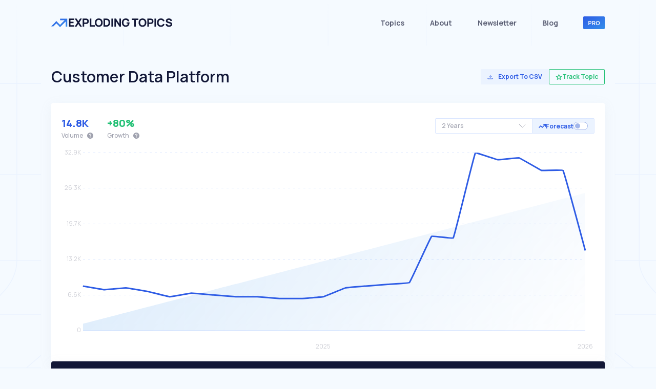

--- FILE ---
content_type: text/html; charset=utf-8
request_url: https://explodingtopics.com/topic/customer-data-platform
body_size: 157597
content:
<!DOCTYPE html><html lang="en"><head><meta charSet="UTF-8" class="next-head"/><meta name="viewport" content="width=device-width, initial-scale=1" class="next-head"/><meta name="robots" content="noindex, nofollow" class="next-head"/><meta property="og:title" content="Customer Data Platform - Explore This Trending Topic" class="next-head"/><meta property="og:site_name" content="Exploding Topics" class="next-head"/><meta property="og:description" content="The story behind Customer Data Platform is more interesting than you&#x27;d expect. Here’s what the data is telling us" class="next-head"/><meta property="og:type" content="website" class="next-head"/><meta property="og:url" content="https://explodingtopics.com/topic/customer-data-platform" class="next-head"/><meta property="og:image" content="https://explodingtopics.com/chart/customer-data-platform" class="next-head"/><meta property="og:image:width" content="600" class="next-head"/><meta property="og:image:height" content="314" class="next-head"/><meta property="og:image:alt" content="Exploding Topics" class="next-head"/><meta property="og:locale" content="en_US" class="next-head"/><meta name="last-updated" content="2026-01-22" class="next-head"/><meta name="twitter:card" content="summary_large_image" class="next-head"/><meta name="twitter:site" content="@ExplodingTopics" class="next-head"/><meta name="twitter:creator" content="@ExplodingTopics" class="next-head"/><meta name="twitter:title" content="Customer Data Platform - Explore This Trending Topic" class="next-head"/><meta name="twitter:description" content="The story behind Customer Data Platform is more interesting than you&#x27;d expect. Here’s what the data is telling us" class="next-head"/><meta name="twitter:image" content="https://explodingtopics.com/chart/customer-data-platform" class="next-head"/><meta name="twitter:image:alt" content="Exploding Topics Trend Discovery" class="next-head"/><title class="next-head">Customer Data Platform - Explore This Trending Topic</title><meta name="Description" content="The story behind Customer Data Platform is more interesting than you&#x27;d expect. Here’s what the data is telling us" class="next-head"/><meta name="data-last-updated" content="2026-01-22" class="next-head"/><link href="https://www.googletagmanager.com/gtag/js?id=GTM-W6CJTVL" rel="preload" as="script" class="next-head"/><link rel="dns-prefetch" href="https://www.googletagmanager.com/" class="next-head"/><link rel="preload" href="/static/images/home-page/background.webp" as="image" fetchpriority="high" class="next-head"/><link rel="preconnect" href="https://fonts.gstatic.com" class="next-head"/><link rel="preload" as="style" href="https://fonts.googleapis.com/css?family=Manrope:200,300,300i,400,400i,500,600,700,700i,800,900&amp;display=swap" class="next-head"/><link href="https://fonts.googleapis.com/css?family=Manrope:200,300,300i,400,400i,500,600,700,700i,800,900&amp;display=swap" rel="stylesheet" class="next-head"/><link href="https://fonts.googleapis.com/css2?family=Coming+Soon&amp;display=swap" rel="stylesheet" class="next-head"/><style class="next-head">﻿/*!
 * Bootstrap v4.6.1 (https://getbootstrap.com/)
 * Copyright 2011-2021 The Bootstrap Authors
 * Copyright 2011-2021 Twitter, Inc.
 * Licensed under MIT (https://github.com/twbs/bootstrap/blob/main/LICENSE)
 */@import"https://fonts.googleapis.com/css2?family=Manrope:wght@200;300;400;500;600;700;800&display=swap";:root{--blue: #007bff;--indigo: #6610f2;--purple: #6f42c1;--pink: #e83e8c;--red: #dc3545;--orange: #fd7e14;--yellow: #ffc107;--green: #28a745;--teal: #20c997;--cyan: #17a2b8;--white: #fff;--gray: #6c757d;--gray-dark: #343a40;--primary: #007bff;--secondary: #6c757d;--success: #28a745;--info: #17a2b8;--warning: #ffc107;--danger: #dc3545;--light: #f8f9fa;--dark: #343a40;--breakpoint-xs: 0;--breakpoint-sm: 576px;--breakpoint-md: 768px;--breakpoint-lg: 992px;--breakpoint-xl: 1200px;--font-family-sans-serif: -apple-system, BlinkMacSystemFont, "Segoe UI", Roboto, "Helvetica Neue", Arial, "Noto Sans", "Liberation Sans", sans-serif, "Apple Color Emoji", "Segoe UI Emoji", "Segoe UI Symbol", "Noto Color Emoji";--font-family-monospace: SFMono-Regular, Menlo, Monaco, Consolas, "Liberation Mono", "Courier New", monospace}*,*::before,*::after{box-sizing:border-box}html{font-family:sans-serif;line-height:1.15;-webkit-text-size-adjust:100%;-webkit-tap-highlight-color:rgba(0,0,0,0)}article,aside,figcaption,figure,footer,header,hgroup,main,nav,section{display:block}body{margin:0;font-family:-apple-system,BlinkMacSystemFont,"Segoe UI",Roboto,"Helvetica Neue",Arial,"Noto Sans","Liberation Sans",sans-serif,"Apple Color Emoji","Segoe UI Emoji","Segoe UI Symbol","Noto Color Emoji";font-size:1rem;font-weight:400;line-height:1.5;color:#212529;text-align:left;background-color:#fff}[tabindex="-1"]:focus:not(:focus-visible){outline:0 !important}hr{box-sizing:content-box;height:0;overflow:visible}h1,h2,h3,h4,h5,h6{margin-top:0;margin-bottom:.5rem}p{margin-top:0;margin-bottom:1rem}abbr[title],abbr[data-original-title]{text-decoration:underline;text-decoration:underline dotted;cursor:help;border-bottom:0;text-decoration-skip-ink:none}address{margin-bottom:1rem;font-style:normal;line-height:inherit}ol,ul,dl{margin-top:0;margin-bottom:1rem}ol ol,ul ul,ol ul,ul ol{margin-bottom:0}dt{font-weight:700}dd{margin-bottom:.5rem;margin-left:0}blockquote{margin:0 0 1rem}b,strong{font-weight:bolder}small{font-size:80%}sub,sup{position:relative;font-size:75%;line-height:0;vertical-align:baseline}sub{bottom:-0.25em}sup{top:-0.5em}a{color:#007bff;text-decoration:none;background-color:transparent}a:hover{color:#0056b3;text-decoration:underline}a:not([href]):not([class]){color:inherit;text-decoration:none}a:not([href]):not([class]):hover{color:inherit;text-decoration:none}pre,code,kbd,samp{font-family:SFMono-Regular,Menlo,Monaco,Consolas,"Liberation Mono","Courier New",monospace;font-size:1em}pre{margin-top:0;margin-bottom:1rem;overflow:auto;-ms-overflow-style:scrollbar}figure{margin:0 0 1rem}img{vertical-align:middle;border-style:none}svg{overflow:hidden;vertical-align:middle}table{border-collapse:collapse}caption{padding-top:.75rem;padding-bottom:.75rem;color:#6c757d;text-align:left;caption-side:bottom}th{text-align:inherit;text-align:-webkit-match-parent}label{display:inline-block;margin-bottom:.5rem}button{border-radius:0}button:focus:not(:focus-visible){outline:0}input,button,select,optgroup,textarea{margin:0;font-family:inherit;font-size:inherit;line-height:inherit}button,input{overflow:visible}button,select{text-transform:none}[role=button]{cursor:pointer}select{word-wrap:normal}button,[type=button],[type=reset],[type=submit]{-webkit-appearance:button}button:not(:disabled),[type=button]:not(:disabled),[type=reset]:not(:disabled),[type=submit]:not(:disabled){cursor:pointer}button::-moz-focus-inner,[type=button]::-moz-focus-inner,[type=reset]::-moz-focus-inner,[type=submit]::-moz-focus-inner{padding:0;border-style:none}input[type=radio],input[type=checkbox]{box-sizing:border-box;padding:0}textarea{overflow:auto;resize:vertical}fieldset{min-width:0;padding:0;margin:0;border:0}legend{display:block;width:100%;max-width:100%;padding:0;margin-bottom:.5rem;font-size:1.5rem;line-height:inherit;color:inherit;white-space:normal}progress{vertical-align:baseline}[type=number]::-webkit-inner-spin-button,[type=number]::-webkit-outer-spin-button{height:auto}[type=search]{outline-offset:-2px;-webkit-appearance:none}[type=search]::-webkit-search-decoration{-webkit-appearance:none}::-webkit-file-upload-button{font:inherit;-webkit-appearance:button}output{display:inline-block}summary{display:list-item;cursor:pointer}template{display:none}[hidden]{display:none !important}h1,h2,h3,h4,h5,h6,.h1,.h2,.h3,.h4,.h5,.h6{margin-bottom:.5rem;font-weight:500;line-height:1.2}h1,.h1{font-size:2.5rem}h2,.h2{font-size:2rem}h3,.h3{font-size:1.75rem}h4,.h4{font-size:1.5rem}h5,.h5{font-size:1.25rem}h6,.h6{font-size:1rem}.lead{font-size:1.25rem;font-weight:300}.display-1{font-size:6rem;font-weight:300;line-height:1.2}.display-2{font-size:5.5rem;font-weight:300;line-height:1.2}.display-3{font-size:4.5rem;font-weight:300;line-height:1.2}.display-4{font-size:3.5rem;font-weight:300;line-height:1.2}hr{margin-top:1rem;margin-bottom:1rem;border:0;border-top:1px solid rgba(0,0,0,.1)}small,.small{font-size:80%;font-weight:400}mark,.mark{padding:.2em;background-color:#fcf8e3}.list-unstyled{padding-left:0;list-style:none}.list-inline{padding-left:0;list-style:none}.list-inline-item{display:inline-block}.list-inline-item:not(:last-child){margin-right:.5rem}.initialism{font-size:90%;text-transform:uppercase}.blockquote{margin-bottom:1rem;font-size:1.25rem}.blockquote-footer{display:block;font-size:80%;color:#6c757d}.blockquote-footer::before{content:"— "}.img-fluid{max-width:100%;height:auto}.img-thumbnail{padding:.25rem;background-color:#fff;border:1px solid #dee2e6;border-radius:.25rem;max-width:100%;height:auto}.figure{display:inline-block}.figure-img{margin-bottom:.5rem;line-height:1}.figure-caption{font-size:90%;color:#6c757d}code{font-size:87.5%;color:#e83e8c;word-wrap:break-word}a>code{color:inherit}kbd{padding:.2rem .4rem;font-size:87.5%;color:#fff;background-color:#212529;border-radius:.2rem}kbd kbd{padding:0;font-size:100%;font-weight:700}pre{display:block;font-size:87.5%;color:#212529}pre code{font-size:inherit;color:inherit;word-break:normal}.pre-scrollable{max-height:340px;overflow-y:scroll}.container,.container-fluid,.container-xl,.container-lg,.container-md,.container-sm{width:100%;padding-right:15px;padding-left:15px;margin-right:auto;margin-left:auto}@media(min-width: 576px){.container-sm,.container{max-width:540px}}@media(min-width: 768px){.container-md,.container-sm,.container{max-width:720px}}@media(min-width: 992px){.container-lg,.container-md,.container-sm,.container{max-width:960px}}@media(min-width: 1200px){.container-xl,.container-lg,.container-md,.container-sm,.container{max-width:1140px}}.row{display:flex;flex-wrap:wrap;margin-right:-15px;margin-left:-15px}.no-gutters{margin-right:0;margin-left:0}.no-gutters>.col,.no-gutters>[class*=col-]{padding-right:0;padding-left:0}.col-xl,.col-xl-auto,.col-xl-12,.col-xl-11,.col-xl-10,.col-xl-9,.col-xl-8,.col-xl-7,.col-xl-6,.col-xl-5,.col-xl-4,.col-xl-3,.col-xl-2,.col-xl-1,.col-lg,.col-lg-auto,.col-lg-12,.col-lg-11,.col-lg-10,.col-lg-9,.col-lg-8,.col-lg-7,.col-lg-6,.col-lg-5,.col-lg-4,.col-lg-3,.col-lg-2,.col-lg-1,.col-md,.col-md-auto,.col-md-12,.col-md-11,.col-md-10,.col-md-9,.col-md-8,.col-md-7,.col-md-6,.col-md-5,.col-md-4,.col-md-3,.col-md-2,.col-md-1,.col-sm,.col-sm-auto,.col-sm-12,.col-sm-11,.col-sm-10,.col-sm-9,.col-sm-8,.col-sm-7,.col-sm-6,.col-sm-5,.col-sm-4,.col-sm-3,.col-sm-2,.col-sm-1,.col,.col-auto,.col-12,.col-11,.col-10,.col-9,.col-8,.col-7,.col-6,.col-5,.col-4,.col-3,.col-2,.col-1{position:relative;width:100%;padding-right:15px;padding-left:15px}.col{flex-basis:0;flex-grow:1;max-width:100%}.row-cols-1>*{flex:0 0 100%;max-width:100%}.row-cols-2>*{flex:0 0 50%;max-width:50%}.row-cols-3>*{flex:0 0 33.3333333333%;max-width:33.3333333333%}.row-cols-4>*{flex:0 0 25%;max-width:25%}.row-cols-5>*{flex:0 0 20%;max-width:20%}.row-cols-6>*{flex:0 0 16.6666666667%;max-width:16.6666666667%}.col-auto{flex:0 0 auto;width:auto;max-width:100%}.col-1{flex:0 0 8.33333333%;max-width:8.33333333%}.col-2{flex:0 0 16.66666667%;max-width:16.66666667%}.col-3{flex:0 0 25%;max-width:25%}.col-4{flex:0 0 33.33333333%;max-width:33.33333333%}.col-5{flex:0 0 41.66666667%;max-width:41.66666667%}.col-6{flex:0 0 50%;max-width:50%}.col-7{flex:0 0 58.33333333%;max-width:58.33333333%}.col-8{flex:0 0 66.66666667%;max-width:66.66666667%}.col-9{flex:0 0 75%;max-width:75%}.col-10{flex:0 0 83.33333333%;max-width:83.33333333%}.col-11{flex:0 0 91.66666667%;max-width:91.66666667%}.col-12{flex:0 0 100%;max-width:100%}.order-first{order:-1}.order-last{order:13}.order-0{order:0}.order-1{order:1}.order-2{order:2}.order-3{order:3}.order-4{order:4}.order-5{order:5}.order-6{order:6}.order-7{order:7}.order-8{order:8}.order-9{order:9}.order-10{order:10}.order-11{order:11}.order-12{order:12}.offset-1{margin-left:8.33333333%}.offset-2{margin-left:16.66666667%}.offset-3{margin-left:25%}.offset-4{margin-left:33.33333333%}.offset-5{margin-left:41.66666667%}.offset-6{margin-left:50%}.offset-7{margin-left:58.33333333%}.offset-8{margin-left:66.66666667%}.offset-9{margin-left:75%}.offset-10{margin-left:83.33333333%}.offset-11{margin-left:91.66666667%}@media(min-width: 576px){.col-sm{flex-basis:0;flex-grow:1;max-width:100%}.row-cols-sm-1>*{flex:0 0 100%;max-width:100%}.row-cols-sm-2>*{flex:0 0 50%;max-width:50%}.row-cols-sm-3>*{flex:0 0 33.3333333333%;max-width:33.3333333333%}.row-cols-sm-4>*{flex:0 0 25%;max-width:25%}.row-cols-sm-5>*{flex:0 0 20%;max-width:20%}.row-cols-sm-6>*{flex:0 0 16.6666666667%;max-width:16.6666666667%}.col-sm-auto{flex:0 0 auto;width:auto;max-width:100%}.col-sm-1{flex:0 0 8.33333333%;max-width:8.33333333%}.col-sm-2{flex:0 0 16.66666667%;max-width:16.66666667%}.col-sm-3{flex:0 0 25%;max-width:25%}.col-sm-4{flex:0 0 33.33333333%;max-width:33.33333333%}.col-sm-5{flex:0 0 41.66666667%;max-width:41.66666667%}.col-sm-6{flex:0 0 50%;max-width:50%}.col-sm-7{flex:0 0 58.33333333%;max-width:58.33333333%}.col-sm-8{flex:0 0 66.66666667%;max-width:66.66666667%}.col-sm-9{flex:0 0 75%;max-width:75%}.col-sm-10{flex:0 0 83.33333333%;max-width:83.33333333%}.col-sm-11{flex:0 0 91.66666667%;max-width:91.66666667%}.col-sm-12{flex:0 0 100%;max-width:100%}.order-sm-first{order:-1}.order-sm-last{order:13}.order-sm-0{order:0}.order-sm-1{order:1}.order-sm-2{order:2}.order-sm-3{order:3}.order-sm-4{order:4}.order-sm-5{order:5}.order-sm-6{order:6}.order-sm-7{order:7}.order-sm-8{order:8}.order-sm-9{order:9}.order-sm-10{order:10}.order-sm-11{order:11}.order-sm-12{order:12}.offset-sm-0{margin-left:0}.offset-sm-1{margin-left:8.33333333%}.offset-sm-2{margin-left:16.66666667%}.offset-sm-3{margin-left:25%}.offset-sm-4{margin-left:33.33333333%}.offset-sm-5{margin-left:41.66666667%}.offset-sm-6{margin-left:50%}.offset-sm-7{margin-left:58.33333333%}.offset-sm-8{margin-left:66.66666667%}.offset-sm-9{margin-left:75%}.offset-sm-10{margin-left:83.33333333%}.offset-sm-11{margin-left:91.66666667%}}@media(min-width: 768px){.col-md{flex-basis:0;flex-grow:1;max-width:100%}.row-cols-md-1>*{flex:0 0 100%;max-width:100%}.row-cols-md-2>*{flex:0 0 50%;max-width:50%}.row-cols-md-3>*{flex:0 0 33.3333333333%;max-width:33.3333333333%}.row-cols-md-4>*{flex:0 0 25%;max-width:25%}.row-cols-md-5>*{flex:0 0 20%;max-width:20%}.row-cols-md-6>*{flex:0 0 16.6666666667%;max-width:16.6666666667%}.col-md-auto{flex:0 0 auto;width:auto;max-width:100%}.col-md-1{flex:0 0 8.33333333%;max-width:8.33333333%}.col-md-2{flex:0 0 16.66666667%;max-width:16.66666667%}.col-md-3{flex:0 0 25%;max-width:25%}.col-md-4{flex:0 0 33.33333333%;max-width:33.33333333%}.col-md-5{flex:0 0 41.66666667%;max-width:41.66666667%}.col-md-6{flex:0 0 50%;max-width:50%}.col-md-7{flex:0 0 58.33333333%;max-width:58.33333333%}.col-md-8{flex:0 0 66.66666667%;max-width:66.66666667%}.col-md-9{flex:0 0 75%;max-width:75%}.col-md-10{flex:0 0 83.33333333%;max-width:83.33333333%}.col-md-11{flex:0 0 91.66666667%;max-width:91.66666667%}.col-md-12{flex:0 0 100%;max-width:100%}.order-md-first{order:-1}.order-md-last{order:13}.order-md-0{order:0}.order-md-1{order:1}.order-md-2{order:2}.order-md-3{order:3}.order-md-4{order:4}.order-md-5{order:5}.order-md-6{order:6}.order-md-7{order:7}.order-md-8{order:8}.order-md-9{order:9}.order-md-10{order:10}.order-md-11{order:11}.order-md-12{order:12}.offset-md-0{margin-left:0}.offset-md-1{margin-left:8.33333333%}.offset-md-2{margin-left:16.66666667%}.offset-md-3{margin-left:25%}.offset-md-4{margin-left:33.33333333%}.offset-md-5{margin-left:41.66666667%}.offset-md-6{margin-left:50%}.offset-md-7{margin-left:58.33333333%}.offset-md-8{margin-left:66.66666667%}.offset-md-9{margin-left:75%}.offset-md-10{margin-left:83.33333333%}.offset-md-11{margin-left:91.66666667%}}@media(min-width: 992px){.col-lg{flex-basis:0;flex-grow:1;max-width:100%}.row-cols-lg-1>*{flex:0 0 100%;max-width:100%}.row-cols-lg-2>*{flex:0 0 50%;max-width:50%}.row-cols-lg-3>*{flex:0 0 33.3333333333%;max-width:33.3333333333%}.row-cols-lg-4>*{flex:0 0 25%;max-width:25%}.row-cols-lg-5>*{flex:0 0 20%;max-width:20%}.row-cols-lg-6>*{flex:0 0 16.6666666667%;max-width:16.6666666667%}.col-lg-auto{flex:0 0 auto;width:auto;max-width:100%}.col-lg-1{flex:0 0 8.33333333%;max-width:8.33333333%}.col-lg-2{flex:0 0 16.66666667%;max-width:16.66666667%}.col-lg-3{flex:0 0 25%;max-width:25%}.col-lg-4{flex:0 0 33.33333333%;max-width:33.33333333%}.col-lg-5{flex:0 0 41.66666667%;max-width:41.66666667%}.col-lg-6{flex:0 0 50%;max-width:50%}.col-lg-7{flex:0 0 58.33333333%;max-width:58.33333333%}.col-lg-8{flex:0 0 66.66666667%;max-width:66.66666667%}.col-lg-9{flex:0 0 75%;max-width:75%}.col-lg-10{flex:0 0 83.33333333%;max-width:83.33333333%}.col-lg-11{flex:0 0 91.66666667%;max-width:91.66666667%}.col-lg-12{flex:0 0 100%;max-width:100%}.order-lg-first{order:-1}.order-lg-last{order:13}.order-lg-0{order:0}.order-lg-1{order:1}.order-lg-2{order:2}.order-lg-3{order:3}.order-lg-4{order:4}.order-lg-5{order:5}.order-lg-6{order:6}.order-lg-7{order:7}.order-lg-8{order:8}.order-lg-9{order:9}.order-lg-10{order:10}.order-lg-11{order:11}.order-lg-12{order:12}.offset-lg-0{margin-left:0}.offset-lg-1{margin-left:8.33333333%}.offset-lg-2{margin-left:16.66666667%}.offset-lg-3{margin-left:25%}.offset-lg-4{margin-left:33.33333333%}.offset-lg-5{margin-left:41.66666667%}.offset-lg-6{margin-left:50%}.offset-lg-7{margin-left:58.33333333%}.offset-lg-8{margin-left:66.66666667%}.offset-lg-9{margin-left:75%}.offset-lg-10{margin-left:83.33333333%}.offset-lg-11{margin-left:91.66666667%}}@media(min-width: 1200px){.col-xl{flex-basis:0;flex-grow:1;max-width:100%}.row-cols-xl-1>*{flex:0 0 100%;max-width:100%}.row-cols-xl-2>*{flex:0 0 50%;max-width:50%}.row-cols-xl-3>*{flex:0 0 33.3333333333%;max-width:33.3333333333%}.row-cols-xl-4>*{flex:0 0 25%;max-width:25%}.row-cols-xl-5>*{flex:0 0 20%;max-width:20%}.row-cols-xl-6>*{flex:0 0 16.6666666667%;max-width:16.6666666667%}.col-xl-auto{flex:0 0 auto;width:auto;max-width:100%}.col-xl-1{flex:0 0 8.33333333%;max-width:8.33333333%}.col-xl-2{flex:0 0 16.66666667%;max-width:16.66666667%}.col-xl-3{flex:0 0 25%;max-width:25%}.col-xl-4{flex:0 0 33.33333333%;max-width:33.33333333%}.col-xl-5{flex:0 0 41.66666667%;max-width:41.66666667%}.col-xl-6{flex:0 0 50%;max-width:50%}.col-xl-7{flex:0 0 58.33333333%;max-width:58.33333333%}.col-xl-8{flex:0 0 66.66666667%;max-width:66.66666667%}.col-xl-9{flex:0 0 75%;max-width:75%}.col-xl-10{flex:0 0 83.33333333%;max-width:83.33333333%}.col-xl-11{flex:0 0 91.66666667%;max-width:91.66666667%}.col-xl-12{flex:0 0 100%;max-width:100%}.order-xl-first{order:-1}.order-xl-last{order:13}.order-xl-0{order:0}.order-xl-1{order:1}.order-xl-2{order:2}.order-xl-3{order:3}.order-xl-4{order:4}.order-xl-5{order:5}.order-xl-6{order:6}.order-xl-7{order:7}.order-xl-8{order:8}.order-xl-9{order:9}.order-xl-10{order:10}.order-xl-11{order:11}.order-xl-12{order:12}.offset-xl-0{margin-left:0}.offset-xl-1{margin-left:8.33333333%}.offset-xl-2{margin-left:16.66666667%}.offset-xl-3{margin-left:25%}.offset-xl-4{margin-left:33.33333333%}.offset-xl-5{margin-left:41.66666667%}.offset-xl-6{margin-left:50%}.offset-xl-7{margin-left:58.33333333%}.offset-xl-8{margin-left:66.66666667%}.offset-xl-9{margin-left:75%}.offset-xl-10{margin-left:83.33333333%}.offset-xl-11{margin-left:91.66666667%}}.table{width:100%;margin-bottom:1rem;color:#212529}.table th,.table td{padding:.75rem;vertical-align:top;border-top:1px solid #dee2e6}.table thead th{vertical-align:bottom;border-bottom:2px solid #dee2e6}.table tbody+tbody{border-top:2px solid #dee2e6}.table-sm th,.table-sm td{padding:.3rem}.table-bordered{border:1px solid #dee2e6}.table-bordered th,.table-bordered td{border:1px solid #dee2e6}.table-bordered thead th,.table-bordered thead td{border-bottom-width:2px}.table-borderless th,.table-borderless td,.table-borderless thead th,.table-borderless tbody+tbody{border:0}.table-striped tbody tr:nth-of-type(odd){background-color:rgba(0,0,0,.05)}.table-hover tbody tr:hover{color:#212529;background-color:rgba(0,0,0,.075)}.table-primary,.table-primary>th,.table-primary>td{background-color:#b8daff}.table-primary th,.table-primary td,.table-primary thead th,.table-primary tbody+tbody{border-color:#7abaff}.table-hover .table-primary:hover{background-color:#9fcdff}.table-hover .table-primary:hover>td,.table-hover .table-primary:hover>th{background-color:#9fcdff}.table-secondary,.table-secondary>th,.table-secondary>td{background-color:#d6d8db}.table-secondary th,.table-secondary td,.table-secondary thead th,.table-secondary tbody+tbody{border-color:#b3b7bb}.table-hover .table-secondary:hover{background-color:#c8cbcf}.table-hover .table-secondary:hover>td,.table-hover .table-secondary:hover>th{background-color:#c8cbcf}.table-success,.table-success>th,.table-success>td{background-color:#c3e6cb}.table-success th,.table-success td,.table-success thead th,.table-success tbody+tbody{border-color:#8fd19e}.table-hover .table-success:hover{background-color:#b1dfbb}.table-hover .table-success:hover>td,.table-hover .table-success:hover>th{background-color:#b1dfbb}.table-info,.table-info>th,.table-info>td{background-color:#bee5eb}.table-info th,.table-info td,.table-info thead th,.table-info tbody+tbody{border-color:#86cfda}.table-hover .table-info:hover{background-color:#abdde5}.table-hover .table-info:hover>td,.table-hover .table-info:hover>th{background-color:#abdde5}.table-warning,.table-warning>th,.table-warning>td{background-color:#ffeeba}.table-warning th,.table-warning td,.table-warning thead th,.table-warning tbody+tbody{border-color:#ffdf7e}.table-hover .table-warning:hover{background-color:#ffe8a1}.table-hover .table-warning:hover>td,.table-hover .table-warning:hover>th{background-color:#ffe8a1}.table-danger,.table-danger>th,.table-danger>td{background-color:#f5c6cb}.table-danger th,.table-danger td,.table-danger thead th,.table-danger tbody+tbody{border-color:#ed969e}.table-hover .table-danger:hover{background-color:#f1b0b7}.table-hover .table-danger:hover>td,.table-hover .table-danger:hover>th{background-color:#f1b0b7}.table-light,.table-light>th,.table-light>td{background-color:#fdfdfe}.table-light th,.table-light td,.table-light thead th,.table-light tbody+tbody{border-color:#fbfcfc}.table-hover .table-light:hover{background-color:#ececf6}.table-hover .table-light:hover>td,.table-hover .table-light:hover>th{background-color:#ececf6}.table-dark,.table-dark>th,.table-dark>td{background-color:#c6c8ca}.table-dark th,.table-dark td,.table-dark thead th,.table-dark tbody+tbody{border-color:#95999c}.table-hover .table-dark:hover{background-color:#b9bbbe}.table-hover .table-dark:hover>td,.table-hover .table-dark:hover>th{background-color:#b9bbbe}.table-active,.table-active>th,.table-active>td{background-color:rgba(0,0,0,.075)}.table-hover .table-active:hover{background-color:rgba(0,0,0,.075)}.table-hover .table-active:hover>td,.table-hover .table-active:hover>th{background-color:rgba(0,0,0,.075)}.table .thead-dark th{color:#fff;background-color:#343a40;border-color:#454d55}.table .thead-light th{color:#495057;background-color:#e9ecef;border-color:#dee2e6}.table-dark{color:#fff;background-color:#343a40}.table-dark th,.table-dark td,.table-dark thead th{border-color:#454d55}.table-dark.table-bordered{border:0}.table-dark.table-striped tbody tr:nth-of-type(odd){background-color:rgba(255,255,255,.05)}.table-dark.table-hover tbody tr:hover{color:#fff;background-color:rgba(255,255,255,.075)}@media(max-width: 575.98px){.table-responsive-sm{display:block;width:100%;overflow-x:auto;-webkit-overflow-scrolling:touch}.table-responsive-sm>.table-bordered{border:0}}@media(max-width: 767.98px){.table-responsive-md{display:block;width:100%;overflow-x:auto;-webkit-overflow-scrolling:touch}.table-responsive-md>.table-bordered{border:0}}@media(max-width: 991.98px){.table-responsive-lg{display:block;width:100%;overflow-x:auto;-webkit-overflow-scrolling:touch}.table-responsive-lg>.table-bordered{border:0}}@media(max-width: 1199.98px){.table-responsive-xl{display:block;width:100%;overflow-x:auto;-webkit-overflow-scrolling:touch}.table-responsive-xl>.table-bordered{border:0}}.table-responsive{display:block;width:100%;overflow-x:auto;-webkit-overflow-scrolling:touch}.table-responsive>.table-bordered{border:0}.form-control{display:block;width:100%;height:calc(1.5em + 0.75rem + 2px);padding:.375rem .75rem;font-size:1rem;font-weight:400;line-height:1.5;color:#495057;background-color:#fff;background-clip:padding-box;border:1px solid #ced4da;border-radius:.25rem;transition:border-color .15s ease-in-out,box-shadow .15s ease-in-out}@media(prefers-reduced-motion: reduce){.form-control{transition:none}}.form-control::-ms-expand{background-color:transparent;border:0}.form-control:focus{color:#495057;background-color:#fff;border-color:#80bdff;outline:0;box-shadow:0 0 0 .2rem rgba(0,123,255,.25)}.form-control::placeholder{color:#6c757d;opacity:1}.form-control:disabled,.form-control[readonly]{background-color:#e9ecef;opacity:1}input[type=date].form-control,input[type=time].form-control,input[type=datetime-local].form-control,input[type=month].form-control{appearance:none}select.form-control:-moz-focusring{color:transparent;text-shadow:0 0 0 #495057}select.form-control:focus::-ms-value{color:#495057;background-color:#fff}.form-control-file,.form-control-range{display:block;width:100%}.col-form-label{padding-top:calc(0.375rem + 1px);padding-bottom:calc(0.375rem + 1px);margin-bottom:0;font-size:inherit;line-height:1.5}.col-form-label-lg{padding-top:calc(0.5rem + 1px);padding-bottom:calc(0.5rem + 1px);font-size:1.25rem;line-height:1.5}.col-form-label-sm{padding-top:calc(0.25rem + 1px);padding-bottom:calc(0.25rem + 1px);font-size:0.875rem;line-height:1.5}.form-control-plaintext{display:block;width:100%;padding:.375rem 0;margin-bottom:0;font-size:1rem;line-height:1.5;color:#212529;background-color:transparent;border:solid transparent;border-width:1px 0}.form-control-plaintext.form-control-sm,.form-control-plaintext.form-control-lg{padding-right:0;padding-left:0}.form-control-sm{height:calc(1.5em + 0.5rem + 2px);padding:.25rem .5rem;font-size:0.875rem;line-height:1.5;border-radius:.2rem}.form-control-lg{height:calc(1.5em + 1rem + 2px);padding:.5rem 1rem;font-size:1.25rem;line-height:1.5;border-radius:.3rem}select.form-control[size],select.form-control[multiple]{height:auto}textarea.form-control{height:auto}.form-group{margin-bottom:1rem}.form-text{display:block;margin-top:.25rem}.form-row{display:flex;flex-wrap:wrap;margin-right:-5px;margin-left:-5px}.form-row>.col,.form-row>[class*=col-]{padding-right:5px;padding-left:5px}.form-check{position:relative;display:block;padding-left:1.25rem}.form-check-input{position:absolute;margin-top:.3rem;margin-left:-1.25rem}.form-check-input[disabled]~.form-check-label,.form-check-input:disabled~.form-check-label{color:#6c757d}.form-check-label{margin-bottom:0}.form-check-inline{display:inline-flex;align-items:center;padding-left:0;margin-right:.75rem}.form-check-inline .form-check-input{position:static;margin-top:0;margin-right:.3125rem;margin-left:0}.valid-feedback{display:none;width:100%;margin-top:.25rem;font-size:80%;color:#28a745}.valid-tooltip{position:absolute;top:100%;left:0;z-index:5;display:none;max-width:100%;padding:.25rem .5rem;margin-top:.1rem;font-size:0.875rem;line-height:1.5;color:#fff;background-color:rgba(40,167,69,.9);border-radius:.25rem}.form-row>.col>.valid-tooltip,.form-row>[class*=col-]>.valid-tooltip{left:5px}.was-validated :valid~.valid-feedback,.was-validated :valid~.valid-tooltip,.is-valid~.valid-feedback,.is-valid~.valid-tooltip{display:block}.was-validated .form-control:valid,.form-control.is-valid{border-color:#28a745;padding-right:calc(1.5em + 0.75rem) !important;background-image:url("data:image/svg+xml,%3csvg xmlns='http://www.w3.org/2000/svg' width='8' height='8' viewBox='0 0 8 8'%3e%3cpath fill='%2328a745' d='M2.3 6.73L.6 4.53c-.4-1.04.46-1.4 1.1-.8l1.1 1.4 3.4-3.8c.6-.63 1.6-.27 1.2.7l-4 4.6c-.43.5-.8.4-1.1.1z'/%3e%3c/svg%3e");background-repeat:no-repeat;background-position:right calc(0.375em + 0.1875rem) center;background-size:calc(0.75em + 0.375rem) calc(0.75em + 0.375rem)}.was-validated .form-control:valid:focus,.form-control.is-valid:focus{border-color:#28a745;box-shadow:0 0 0 .2rem rgba(40,167,69,.25)}.was-validated select.form-control:valid,select.form-control.is-valid{padding-right:3rem !important;background-position:right 1.5rem center}.was-validated textarea.form-control:valid,textarea.form-control.is-valid{padding-right:calc(1.5em + 0.75rem);background-position:top calc(0.375em + 0.1875rem) right calc(0.375em + 0.1875rem)}.was-validated .custom-select:valid,.custom-select.is-valid{border-color:#28a745;padding-right:calc(0.75em + 2.3125rem) !important;background:url("data:image/svg+xml,%3csvg xmlns='http://www.w3.org/2000/svg' width='4' height='5' viewBox='0 0 4 5'%3e%3cpath fill='%23343a40' d='M2 0L0 2h4zm0 5L0 3h4z'/%3e%3c/svg%3e") right .75rem center/8px 10px no-repeat,#fff url("data:image/svg+xml,%3csvg xmlns='http://www.w3.org/2000/svg' width='8' height='8' viewBox='0 0 8 8'%3e%3cpath fill='%2328a745' d='M2.3 6.73L.6 4.53c-.4-1.04.46-1.4 1.1-.8l1.1 1.4 3.4-3.8c.6-.63 1.6-.27 1.2.7l-4 4.6c-.43.5-.8.4-1.1.1z'/%3e%3c/svg%3e") center right 1.75rem/calc(0.75em + 0.375rem) calc(0.75em + 0.375rem) no-repeat}.was-validated .custom-select:valid:focus,.custom-select.is-valid:focus{border-color:#28a745;box-shadow:0 0 0 .2rem rgba(40,167,69,.25)}.was-validated .form-check-input:valid~.form-check-label,.form-check-input.is-valid~.form-check-label{color:#28a745}.was-validated .form-check-input:valid~.valid-feedback,.was-validated .form-check-input:valid~.valid-tooltip,.form-check-input.is-valid~.valid-feedback,.form-check-input.is-valid~.valid-tooltip{display:block}.was-validated .custom-control-input:valid~.custom-control-label,.custom-control-input.is-valid~.custom-control-label{color:#28a745}.was-validated .custom-control-input:valid~.custom-control-label::before,.custom-control-input.is-valid~.custom-control-label::before{border-color:#28a745}.was-validated .custom-control-input:valid:checked~.custom-control-label::before,.custom-control-input.is-valid:checked~.custom-control-label::before{border-color:#34ce57;background-color:#34ce57}.was-validated .custom-control-input:valid:focus~.custom-control-label::before,.custom-control-input.is-valid:focus~.custom-control-label::before{box-shadow:0 0 0 .2rem rgba(40,167,69,.25)}.was-validated .custom-control-input:valid:focus:not(:checked)~.custom-control-label::before,.custom-control-input.is-valid:focus:not(:checked)~.custom-control-label::before{border-color:#28a745}.was-validated .custom-file-input:valid~.custom-file-label,.custom-file-input.is-valid~.custom-file-label{border-color:#28a745}.was-validated .custom-file-input:valid:focus~.custom-file-label,.custom-file-input.is-valid:focus~.custom-file-label{border-color:#28a745;box-shadow:0 0 0 .2rem rgba(40,167,69,.25)}.invalid-feedback{display:none;width:100%;margin-top:.25rem;font-size:80%;color:#dc3545}.invalid-tooltip{position:absolute;top:100%;left:0;z-index:5;display:none;max-width:100%;padding:.25rem .5rem;margin-top:.1rem;font-size:0.875rem;line-height:1.5;color:#fff;background-color:rgba(220,53,69,.9);border-radius:.25rem}.form-row>.col>.invalid-tooltip,.form-row>[class*=col-]>.invalid-tooltip{left:5px}.was-validated :invalid~.invalid-feedback,.was-validated :invalid~.invalid-tooltip,.is-invalid~.invalid-feedback,.is-invalid~.invalid-tooltip{display:block}.was-validated .form-control:invalid,.form-control.is-invalid{border-color:#dc3545;padding-right:calc(1.5em + 0.75rem) !important;background-image:url("data:image/svg+xml,%3csvg xmlns='http://www.w3.org/2000/svg' width='12' height='12' fill='none' stroke='%23dc3545' viewBox='0 0 12 12'%3e%3ccircle cx='6' cy='6' r='4.5'/%3e%3cpath stroke-linejoin='round' d='M5.8 3.6h.4L6 6.5z'/%3e%3ccircle cx='6' cy='8.2' r='.6' fill='%23dc3545' stroke='none'/%3e%3c/svg%3e");background-repeat:no-repeat;background-position:right calc(0.375em + 0.1875rem) center;background-size:calc(0.75em + 0.375rem) calc(0.75em + 0.375rem)}.was-validated .form-control:invalid:focus,.form-control.is-invalid:focus{border-color:#dc3545;box-shadow:0 0 0 .2rem rgba(220,53,69,.25)}.was-validated select.form-control:invalid,select.form-control.is-invalid{padding-right:3rem !important;background-position:right 1.5rem center}.was-validated textarea.form-control:invalid,textarea.form-control.is-invalid{padding-right:calc(1.5em + 0.75rem);background-position:top calc(0.375em + 0.1875rem) right calc(0.375em + 0.1875rem)}.was-validated .custom-select:invalid,.custom-select.is-invalid{border-color:#dc3545;padding-right:calc(0.75em + 2.3125rem) !important;background:url("data:image/svg+xml,%3csvg xmlns='http://www.w3.org/2000/svg' width='4' height='5' viewBox='0 0 4 5'%3e%3cpath fill='%23343a40' d='M2 0L0 2h4zm0 5L0 3h4z'/%3e%3c/svg%3e") right .75rem center/8px 10px no-repeat,#fff url("data:image/svg+xml,%3csvg xmlns='http://www.w3.org/2000/svg' width='12' height='12' fill='none' stroke='%23dc3545' viewBox='0 0 12 12'%3e%3ccircle cx='6' cy='6' r='4.5'/%3e%3cpath stroke-linejoin='round' d='M5.8 3.6h.4L6 6.5z'/%3e%3ccircle cx='6' cy='8.2' r='.6' fill='%23dc3545' stroke='none'/%3e%3c/svg%3e") center right 1.75rem/calc(0.75em + 0.375rem) calc(0.75em + 0.375rem) no-repeat}.was-validated .custom-select:invalid:focus,.custom-select.is-invalid:focus{border-color:#dc3545;box-shadow:0 0 0 .2rem rgba(220,53,69,.25)}.was-validated .form-check-input:invalid~.form-check-label,.form-check-input.is-invalid~.form-check-label{color:#dc3545}.was-validated .form-check-input:invalid~.invalid-feedback,.was-validated .form-check-input:invalid~.invalid-tooltip,.form-check-input.is-invalid~.invalid-feedback,.form-check-input.is-invalid~.invalid-tooltip{display:block}.was-validated .custom-control-input:invalid~.custom-control-label,.custom-control-input.is-invalid~.custom-control-label{color:#dc3545}.was-validated .custom-control-input:invalid~.custom-control-label::before,.custom-control-input.is-invalid~.custom-control-label::before{border-color:#dc3545}.was-validated .custom-control-input:invalid:checked~.custom-control-label::before,.custom-control-input.is-invalid:checked~.custom-control-label::before{border-color:#e4606d;background-color:#e4606d}.was-validated .custom-control-input:invalid:focus~.custom-control-label::before,.custom-control-input.is-invalid:focus~.custom-control-label::before{box-shadow:0 0 0 .2rem rgba(220,53,69,.25)}.was-validated .custom-control-input:invalid:focus:not(:checked)~.custom-control-label::before,.custom-control-input.is-invalid:focus:not(:checked)~.custom-control-label::before{border-color:#dc3545}.was-validated .custom-file-input:invalid~.custom-file-label,.custom-file-input.is-invalid~.custom-file-label{border-color:#dc3545}.was-validated .custom-file-input:invalid:focus~.custom-file-label,.custom-file-input.is-invalid:focus~.custom-file-label{border-color:#dc3545;box-shadow:0 0 0 .2rem rgba(220,53,69,.25)}.form-inline{display:flex;flex-flow:row wrap;align-items:center}.form-inline .form-check{width:100%}@media(min-width: 576px){.form-inline label{display:flex;align-items:center;justify-content:center;margin-bottom:0}.form-inline .form-group{display:flex;flex:0 0 auto;flex-flow:row wrap;align-items:center;margin-bottom:0}.form-inline .form-control{display:inline-block;width:auto;vertical-align:middle}.form-inline .form-control-plaintext{display:inline-block}.form-inline .input-group,.form-inline .custom-select{width:auto}.form-inline .form-check{display:flex;align-items:center;justify-content:center;width:auto;padding-left:0}.form-inline .form-check-input{position:relative;flex-shrink:0;margin-top:0;margin-right:.25rem;margin-left:0}.form-inline .custom-control{align-items:center;justify-content:center}.form-inline .custom-control-label{margin-bottom:0}}.btn{display:inline-block;font-weight:400;color:#212529;text-align:center;vertical-align:middle;user-select:none;background-color:transparent;border:1px solid transparent;padding:.375rem .75rem;font-size:1rem;line-height:1.5;border-radius:.25rem;transition:color .15s ease-in-out,background-color .15s ease-in-out,border-color .15s ease-in-out,box-shadow .15s ease-in-out}@media(prefers-reduced-motion: reduce){.btn{transition:none}}.btn:hover{color:#212529;text-decoration:none}.btn:focus,.btn.focus{outline:0;box-shadow:0 0 0 .2rem rgba(0,123,255,.25)}.btn.disabled,.btn:disabled{opacity:.65}.btn:not(:disabled):not(.disabled){cursor:pointer}a.btn.disabled,fieldset:disabled a.btn{pointer-events:none}.btn-primary{color:#fff;background-color:#007bff;border-color:#007bff}.btn-primary:hover{color:#fff;background-color:#0069d9;border-color:#0062cc}.btn-primary:focus,.btn-primary.focus{color:#fff;background-color:#0069d9;border-color:#0062cc;box-shadow:0 0 0 .2rem rgba(38,143,255,.5)}.btn-primary.disabled,.btn-primary:disabled{color:#fff;background-color:#007bff;border-color:#007bff}.btn-primary:not(:disabled):not(.disabled):active,.btn-primary:not(:disabled):not(.disabled).active,.show>.btn-primary.dropdown-toggle{color:#fff;background-color:#0062cc;border-color:#005cbf}.btn-primary:not(:disabled):not(.disabled):active:focus,.btn-primary:not(:disabled):not(.disabled).active:focus,.show>.btn-primary.dropdown-toggle:focus{box-shadow:0 0 0 .2rem rgba(38,143,255,.5)}.btn-secondary{color:#fff;background-color:#6c757d;border-color:#6c757d}.btn-secondary:hover{color:#fff;background-color:#5a6268;border-color:#545b62}.btn-secondary:focus,.btn-secondary.focus{color:#fff;background-color:#5a6268;border-color:#545b62;box-shadow:0 0 0 .2rem rgba(130,138,145,.5)}.btn-secondary.disabled,.btn-secondary:disabled{color:#fff;background-color:#6c757d;border-color:#6c757d}.btn-secondary:not(:disabled):not(.disabled):active,.btn-secondary:not(:disabled):not(.disabled).active,.show>.btn-secondary.dropdown-toggle{color:#fff;background-color:#545b62;border-color:#4e555b}.btn-secondary:not(:disabled):not(.disabled):active:focus,.btn-secondary:not(:disabled):not(.disabled).active:focus,.show>.btn-secondary.dropdown-toggle:focus{box-shadow:0 0 0 .2rem rgba(130,138,145,.5)}.btn-success{color:#fff;background-color:#28a745;border-color:#28a745}.btn-success:hover{color:#fff;background-color:#218838;border-color:#1e7e34}.btn-success:focus,.btn-success.focus{color:#fff;background-color:#218838;border-color:#1e7e34;box-shadow:0 0 0 .2rem rgba(72,180,97,.5)}.btn-success.disabled,.btn-success:disabled{color:#fff;background-color:#28a745;border-color:#28a745}.btn-success:not(:disabled):not(.disabled):active,.btn-success:not(:disabled):not(.disabled).active,.show>.btn-success.dropdown-toggle{color:#fff;background-color:#1e7e34;border-color:#1c7430}.btn-success:not(:disabled):not(.disabled):active:focus,.btn-success:not(:disabled):not(.disabled).active:focus,.show>.btn-success.dropdown-toggle:focus{box-shadow:0 0 0 .2rem rgba(72,180,97,.5)}.btn-info{color:#fff;background-color:#17a2b8;border-color:#17a2b8}.btn-info:hover{color:#fff;background-color:#138496;border-color:#117a8b}.btn-info:focus,.btn-info.focus{color:#fff;background-color:#138496;border-color:#117a8b;box-shadow:0 0 0 .2rem rgba(58,176,195,.5)}.btn-info.disabled,.btn-info:disabled{color:#fff;background-color:#17a2b8;border-color:#17a2b8}.btn-info:not(:disabled):not(.disabled):active,.btn-info:not(:disabled):not(.disabled).active,.show>.btn-info.dropdown-toggle{color:#fff;background-color:#117a8b;border-color:#10707f}.btn-info:not(:disabled):not(.disabled):active:focus,.btn-info:not(:disabled):not(.disabled).active:focus,.show>.btn-info.dropdown-toggle:focus{box-shadow:0 0 0 .2rem rgba(58,176,195,.5)}.btn-warning{color:#212529;background-color:#ffc107;border-color:#ffc107}.btn-warning:hover{color:#212529;background-color:#e0a800;border-color:#d39e00}.btn-warning:focus,.btn-warning.focus{color:#212529;background-color:#e0a800;border-color:#d39e00;box-shadow:0 0 0 .2rem rgba(222,170,12,.5)}.btn-warning.disabled,.btn-warning:disabled{color:#212529;background-color:#ffc107;border-color:#ffc107}.btn-warning:not(:disabled):not(.disabled):active,.btn-warning:not(:disabled):not(.disabled).active,.show>.btn-warning.dropdown-toggle{color:#212529;background-color:#d39e00;border-color:#c69500}.btn-warning:not(:disabled):not(.disabled):active:focus,.btn-warning:not(:disabled):not(.disabled).active:focus,.show>.btn-warning.dropdown-toggle:focus{box-shadow:0 0 0 .2rem rgba(222,170,12,.5)}.btn-danger{color:#fff;background-color:#dc3545;border-color:#dc3545}.btn-danger:hover{color:#fff;background-color:#c82333;border-color:#bd2130}.btn-danger:focus,.btn-danger.focus{color:#fff;background-color:#c82333;border-color:#bd2130;box-shadow:0 0 0 .2rem rgba(225,83,97,.5)}.btn-danger.disabled,.btn-danger:disabled{color:#fff;background-color:#dc3545;border-color:#dc3545}.btn-danger:not(:disabled):not(.disabled):active,.btn-danger:not(:disabled):not(.disabled).active,.show>.btn-danger.dropdown-toggle{color:#fff;background-color:#bd2130;border-color:#b21f2d}.btn-danger:not(:disabled):not(.disabled):active:focus,.btn-danger:not(:disabled):not(.disabled).active:focus,.show>.btn-danger.dropdown-toggle:focus{box-shadow:0 0 0 .2rem rgba(225,83,97,.5)}.btn-light{color:#212529;background-color:#f8f9fa;border-color:#f8f9fa}.btn-light:hover{color:#212529;background-color:#e2e6ea;border-color:#dae0e5}.btn-light:focus,.btn-light.focus{color:#212529;background-color:#e2e6ea;border-color:#dae0e5;box-shadow:0 0 0 .2rem rgba(216,217,219,.5)}.btn-light.disabled,.btn-light:disabled{color:#212529;background-color:#f8f9fa;border-color:#f8f9fa}.btn-light:not(:disabled):not(.disabled):active,.btn-light:not(:disabled):not(.disabled).active,.show>.btn-light.dropdown-toggle{color:#212529;background-color:#dae0e5;border-color:#d3d9df}.btn-light:not(:disabled):not(.disabled):active:focus,.btn-light:not(:disabled):not(.disabled).active:focus,.show>.btn-light.dropdown-toggle:focus{box-shadow:0 0 0 .2rem rgba(216,217,219,.5)}.btn-dark{color:#fff;background-color:#343a40;border-color:#343a40}.btn-dark:hover{color:#fff;background-color:#23272b;border-color:#1d2124}.btn-dark:focus,.btn-dark.focus{color:#fff;background-color:#23272b;border-color:#1d2124;box-shadow:0 0 0 .2rem rgba(82,88,93,.5)}.btn-dark.disabled,.btn-dark:disabled{color:#fff;background-color:#343a40;border-color:#343a40}.btn-dark:not(:disabled):not(.disabled):active,.btn-dark:not(:disabled):not(.disabled).active,.show>.btn-dark.dropdown-toggle{color:#fff;background-color:#1d2124;border-color:#171a1d}.btn-dark:not(:disabled):not(.disabled):active:focus,.btn-dark:not(:disabled):not(.disabled).active:focus,.show>.btn-dark.dropdown-toggle:focus{box-shadow:0 0 0 .2rem rgba(82,88,93,.5)}.btn-outline-primary{color:#007bff;border-color:#007bff}.btn-outline-primary:hover{color:#fff;background-color:#007bff;border-color:#007bff}.btn-outline-primary:focus,.btn-outline-primary.focus{box-shadow:0 0 0 .2rem rgba(0,123,255,.5)}.btn-outline-primary.disabled,.btn-outline-primary:disabled{color:#007bff;background-color:transparent}.btn-outline-primary:not(:disabled):not(.disabled):active,.btn-outline-primary:not(:disabled):not(.disabled).active,.show>.btn-outline-primary.dropdown-toggle{color:#fff;background-color:#007bff;border-color:#007bff}.btn-outline-primary:not(:disabled):not(.disabled):active:focus,.btn-outline-primary:not(:disabled):not(.disabled).active:focus,.show>.btn-outline-primary.dropdown-toggle:focus{box-shadow:0 0 0 .2rem rgba(0,123,255,.5)}.btn-outline-secondary{color:#6c757d;border-color:#6c757d}.btn-outline-secondary:hover{color:#fff;background-color:#6c757d;border-color:#6c757d}.btn-outline-secondary:focus,.btn-outline-secondary.focus{box-shadow:0 0 0 .2rem rgba(108,117,125,.5)}.btn-outline-secondary.disabled,.btn-outline-secondary:disabled{color:#6c757d;background-color:transparent}.btn-outline-secondary:not(:disabled):not(.disabled):active,.btn-outline-secondary:not(:disabled):not(.disabled).active,.show>.btn-outline-secondary.dropdown-toggle{color:#fff;background-color:#6c757d;border-color:#6c757d}.btn-outline-secondary:not(:disabled):not(.disabled):active:focus,.btn-outline-secondary:not(:disabled):not(.disabled).active:focus,.show>.btn-outline-secondary.dropdown-toggle:focus{box-shadow:0 0 0 .2rem rgba(108,117,125,.5)}.btn-outline-success{color:#28a745;border-color:#28a745}.btn-outline-success:hover{color:#fff;background-color:#28a745;border-color:#28a745}.btn-outline-success:focus,.btn-outline-success.focus{box-shadow:0 0 0 .2rem rgba(40,167,69,.5)}.btn-outline-success.disabled,.btn-outline-success:disabled{color:#28a745;background-color:transparent}.btn-outline-success:not(:disabled):not(.disabled):active,.btn-outline-success:not(:disabled):not(.disabled).active,.show>.btn-outline-success.dropdown-toggle{color:#fff;background-color:#28a745;border-color:#28a745}.btn-outline-success:not(:disabled):not(.disabled):active:focus,.btn-outline-success:not(:disabled):not(.disabled).active:focus,.show>.btn-outline-success.dropdown-toggle:focus{box-shadow:0 0 0 .2rem rgba(40,167,69,.5)}.btn-outline-info{color:#17a2b8;border-color:#17a2b8}.btn-outline-info:hover{color:#fff;background-color:#17a2b8;border-color:#17a2b8}.btn-outline-info:focus,.btn-outline-info.focus{box-shadow:0 0 0 .2rem rgba(23,162,184,.5)}.btn-outline-info.disabled,.btn-outline-info:disabled{color:#17a2b8;background-color:transparent}.btn-outline-info:not(:disabled):not(.disabled):active,.btn-outline-info:not(:disabled):not(.disabled).active,.show>.btn-outline-info.dropdown-toggle{color:#fff;background-color:#17a2b8;border-color:#17a2b8}.btn-outline-info:not(:disabled):not(.disabled):active:focus,.btn-outline-info:not(:disabled):not(.disabled).active:focus,.show>.btn-outline-info.dropdown-toggle:focus{box-shadow:0 0 0 .2rem rgba(23,162,184,.5)}.btn-outline-warning{color:#ffc107;border-color:#ffc107}.btn-outline-warning:hover{color:#212529;background-color:#ffc107;border-color:#ffc107}.btn-outline-warning:focus,.btn-outline-warning.focus{box-shadow:0 0 0 .2rem rgba(255,193,7,.5)}.btn-outline-warning.disabled,.btn-outline-warning:disabled{color:#ffc107;background-color:transparent}.btn-outline-warning:not(:disabled):not(.disabled):active,.btn-outline-warning:not(:disabled):not(.disabled).active,.show>.btn-outline-warning.dropdown-toggle{color:#212529;background-color:#ffc107;border-color:#ffc107}.btn-outline-warning:not(:disabled):not(.disabled):active:focus,.btn-outline-warning:not(:disabled):not(.disabled).active:focus,.show>.btn-outline-warning.dropdown-toggle:focus{box-shadow:0 0 0 .2rem rgba(255,193,7,.5)}.btn-outline-danger{color:#dc3545;border-color:#dc3545}.btn-outline-danger:hover{color:#fff;background-color:#dc3545;border-color:#dc3545}.btn-outline-danger:focus,.btn-outline-danger.focus{box-shadow:0 0 0 .2rem rgba(220,53,69,.5)}.btn-outline-danger.disabled,.btn-outline-danger:disabled{color:#dc3545;background-color:transparent}.btn-outline-danger:not(:disabled):not(.disabled):active,.btn-outline-danger:not(:disabled):not(.disabled).active,.show>.btn-outline-danger.dropdown-toggle{color:#fff;background-color:#dc3545;border-color:#dc3545}.btn-outline-danger:not(:disabled):not(.disabled):active:focus,.btn-outline-danger:not(:disabled):not(.disabled).active:focus,.show>.btn-outline-danger.dropdown-toggle:focus{box-shadow:0 0 0 .2rem rgba(220,53,69,.5)}.btn-outline-light{color:#f8f9fa;border-color:#f8f9fa}.btn-outline-light:hover{color:#212529;background-color:#f8f9fa;border-color:#f8f9fa}.btn-outline-light:focus,.btn-outline-light.focus{box-shadow:0 0 0 .2rem rgba(248,249,250,.5)}.btn-outline-light.disabled,.btn-outline-light:disabled{color:#f8f9fa;background-color:transparent}.btn-outline-light:not(:disabled):not(.disabled):active,.btn-outline-light:not(:disabled):not(.disabled).active,.show>.btn-outline-light.dropdown-toggle{color:#212529;background-color:#f8f9fa;border-color:#f8f9fa}.btn-outline-light:not(:disabled):not(.disabled):active:focus,.btn-outline-light:not(:disabled):not(.disabled).active:focus,.show>.btn-outline-light.dropdown-toggle:focus{box-shadow:0 0 0 .2rem rgba(248,249,250,.5)}.btn-outline-dark{color:#343a40;border-color:#343a40}.btn-outline-dark:hover{color:#fff;background-color:#343a40;border-color:#343a40}.btn-outline-dark:focus,.btn-outline-dark.focus{box-shadow:0 0 0 .2rem rgba(52,58,64,.5)}.btn-outline-dark.disabled,.btn-outline-dark:disabled{color:#343a40;background-color:transparent}.btn-outline-dark:not(:disabled):not(.disabled):active,.btn-outline-dark:not(:disabled):not(.disabled).active,.show>.btn-outline-dark.dropdown-toggle{color:#fff;background-color:#343a40;border-color:#343a40}.btn-outline-dark:not(:disabled):not(.disabled):active:focus,.btn-outline-dark:not(:disabled):not(.disabled).active:focus,.show>.btn-outline-dark.dropdown-toggle:focus{box-shadow:0 0 0 .2rem rgba(52,58,64,.5)}.btn-link{font-weight:400;color:#007bff;text-decoration:none}.btn-link:hover{color:#0056b3;text-decoration:underline}.btn-link:focus,.btn-link.focus{text-decoration:underline}.btn-link:disabled,.btn-link.disabled{color:#6c757d;pointer-events:none}.btn-lg,.btn-group-lg>.btn{padding:.5rem 1rem;font-size:1.25rem;line-height:1.5;border-radius:.3rem}.btn-sm,.btn-group-sm>.btn{padding:.25rem .5rem;font-size:0.875rem;line-height:1.5;border-radius:.2rem}.btn-block{display:block;width:100%}.btn-block+.btn-block{margin-top:.5rem}input[type=submit].btn-block,input[type=reset].btn-block,input[type=button].btn-block{width:100%}.fade{transition:opacity .15s linear}@media(prefers-reduced-motion: reduce){.fade{transition:none}}.fade:not(.show){opacity:0}.collapse:not(.show){display:none}.collapsing{position:relative;height:0;overflow:hidden;transition:height .35s ease}@media(prefers-reduced-motion: reduce){.collapsing{transition:none}}.dropup,.dropright,.dropdown,.dropleft{position:relative}.dropdown-toggle{white-space:nowrap}.dropdown-toggle::after{display:inline-block;margin-left:.255em;vertical-align:.255em;content:"";border-top:.3em solid;border-right:.3em solid transparent;border-bottom:0;border-left:.3em solid transparent}.dropdown-toggle:empty::after{margin-left:0}.dropdown-menu{position:absolute;top:100%;left:0;z-index:1000;display:none;float:left;min-width:10rem;padding:.5rem 0;margin:.125rem 0 0;font-size:1rem;color:#212529;text-align:left;list-style:none;background-color:#fff;background-clip:padding-box;border:1px solid rgba(0,0,0,.15);border-radius:.25rem}.dropdown-menu-left{right:auto;left:0}.dropdown-menu-right{right:0;left:auto}@media(min-width: 576px){.dropdown-menu-sm-left{right:auto;left:0}.dropdown-menu-sm-right{right:0;left:auto}}@media(min-width: 768px){.dropdown-menu-md-left{right:auto;left:0}.dropdown-menu-md-right{right:0;left:auto}}@media(min-width: 992px){.dropdown-menu-lg-left{right:auto;left:0}.dropdown-menu-lg-right{right:0;left:auto}}@media(min-width: 1200px){.dropdown-menu-xl-left{right:auto;left:0}.dropdown-menu-xl-right{right:0;left:auto}}.dropup .dropdown-menu{top:auto;bottom:100%;margin-top:0;margin-bottom:.125rem}.dropup .dropdown-toggle::after{display:inline-block;margin-left:.255em;vertical-align:.255em;content:"";border-top:0;border-right:.3em solid transparent;border-bottom:.3em solid;border-left:.3em solid transparent}.dropup .dropdown-toggle:empty::after{margin-left:0}.dropright .dropdown-menu{top:0;right:auto;left:100%;margin-top:0;margin-left:.125rem}.dropright .dropdown-toggle::after{display:inline-block;margin-left:.255em;vertical-align:.255em;content:"";border-top:.3em solid transparent;border-right:0;border-bottom:.3em solid transparent;border-left:.3em solid}.dropright .dropdown-toggle:empty::after{margin-left:0}.dropright .dropdown-toggle::after{vertical-align:0}.dropleft .dropdown-menu{top:0;right:100%;left:auto;margin-top:0;margin-right:.125rem}.dropleft .dropdown-toggle::after{display:inline-block;margin-left:.255em;vertical-align:.255em;content:""}.dropleft .dropdown-toggle::after{display:none}.dropleft .dropdown-toggle::before{display:inline-block;margin-right:.255em;vertical-align:.255em;content:"";border-top:.3em solid transparent;border-right:.3em solid;border-bottom:.3em solid transparent}.dropleft .dropdown-toggle:empty::after{margin-left:0}.dropleft .dropdown-toggle::before{vertical-align:0}.dropdown-menu[x-placement^=top],.dropdown-menu[x-placement^=right],.dropdown-menu[x-placement^=bottom],.dropdown-menu[x-placement^=left]{right:auto;bottom:auto}.dropdown-divider{height:0;margin:.5rem 0;overflow:hidden;border-top:1px solid #e9ecef}.dropdown-item{display:block;width:100%;padding:.25rem 1.5rem;clear:both;font-weight:400;color:#212529;text-align:inherit;white-space:nowrap;background-color:transparent;border:0}.dropdown-item:hover,.dropdown-item:focus{color:#16181b;text-decoration:none;background-color:#e9ecef}.dropdown-item.active,.dropdown-item:active{color:#fff;text-decoration:none;background-color:#007bff}.dropdown-item.disabled,.dropdown-item:disabled{color:#adb5bd;pointer-events:none;background-color:transparent}.dropdown-menu.show{display:block}.dropdown-header{display:block;padding:.5rem 1.5rem;margin-bottom:0;font-size:0.875rem;color:#6c757d;white-space:nowrap}.dropdown-item-text{display:block;padding:.25rem 1.5rem;color:#212529}.btn-group,.btn-group-vertical{position:relative;display:inline-flex;vertical-align:middle}.btn-group>.btn,.btn-group-vertical>.btn{position:relative;flex:1 1 auto}.btn-group>.btn:hover,.btn-group-vertical>.btn:hover{z-index:1}.btn-group>.btn:focus,.btn-group>.btn:active,.btn-group>.btn.active,.btn-group-vertical>.btn:focus,.btn-group-vertical>.btn:active,.btn-group-vertical>.btn.active{z-index:1}.btn-toolbar{display:flex;flex-wrap:wrap;justify-content:flex-start}.btn-toolbar .input-group{width:auto}.btn-group>.btn:not(:first-child),.btn-group>.btn-group:not(:first-child){margin-left:-1px}.btn-group>.btn:not(:last-child):not(.dropdown-toggle),.btn-group>.btn-group:not(:last-child)>.btn{border-top-right-radius:0;border-bottom-right-radius:0}.btn-group>.btn:not(:first-child),.btn-group>.btn-group:not(:first-child)>.btn{border-top-left-radius:0;border-bottom-left-radius:0}.dropdown-toggle-split{padding-right:.5625rem;padding-left:.5625rem}.dropdown-toggle-split::after,.dropup .dropdown-toggle-split::after,.dropright .dropdown-toggle-split::after{margin-left:0}.dropleft .dropdown-toggle-split::before{margin-right:0}.btn-sm+.dropdown-toggle-split,.btn-group-sm>.btn+.dropdown-toggle-split{padding-right:.375rem;padding-left:.375rem}.btn-lg+.dropdown-toggle-split,.btn-group-lg>.btn+.dropdown-toggle-split{padding-right:.75rem;padding-left:.75rem}.btn-group-vertical{flex-direction:column;align-items:flex-start;justify-content:center}.btn-group-vertical>.btn,.btn-group-vertical>.btn-group{width:100%}.btn-group-vertical>.btn:not(:first-child),.btn-group-vertical>.btn-group:not(:first-child){margin-top:-1px}.btn-group-vertical>.btn:not(:last-child):not(.dropdown-toggle),.btn-group-vertical>.btn-group:not(:last-child)>.btn{border-bottom-right-radius:0;border-bottom-left-radius:0}.btn-group-vertical>.btn:not(:first-child),.btn-group-vertical>.btn-group:not(:first-child)>.btn{border-top-left-radius:0;border-top-right-radius:0}.btn-group-toggle>.btn,.btn-group-toggle>.btn-group>.btn{margin-bottom:0}.btn-group-toggle>.btn input[type=radio],.btn-group-toggle>.btn input[type=checkbox],.btn-group-toggle>.btn-group>.btn input[type=radio],.btn-group-toggle>.btn-group>.btn input[type=checkbox]{position:absolute;clip:rect(0, 0, 0, 0);pointer-events:none}.input-group{position:relative;display:flex;flex-wrap:wrap;align-items:stretch;width:100%}.input-group>.form-control,.input-group>.form-control-plaintext,.input-group>.custom-select,.input-group>.custom-file{position:relative;flex:1 1 auto;width:1%;min-width:0;margin-bottom:0}.input-group>.form-control+.form-control,.input-group>.form-control+.custom-select,.input-group>.form-control+.custom-file,.input-group>.form-control-plaintext+.form-control,.input-group>.form-control-plaintext+.custom-select,.input-group>.form-control-plaintext+.custom-file,.input-group>.custom-select+.form-control,.input-group>.custom-select+.custom-select,.input-group>.custom-select+.custom-file,.input-group>.custom-file+.form-control,.input-group>.custom-file+.custom-select,.input-group>.custom-file+.custom-file{margin-left:-1px}.input-group>.form-control:focus,.input-group>.custom-select:focus,.input-group>.custom-file .custom-file-input:focus~.custom-file-label{z-index:3}.input-group>.custom-file .custom-file-input:focus{z-index:4}.input-group>.form-control:not(:first-child),.input-group>.custom-select:not(:first-child){border-top-left-radius:0;border-bottom-left-radius:0}.input-group>.custom-file{display:flex;align-items:center}.input-group>.custom-file:not(:last-child) .custom-file-label,.input-group>.custom-file:not(:last-child) .custom-file-label::after{border-top-right-radius:0;border-bottom-right-radius:0}.input-group>.custom-file:not(:first-child) .custom-file-label{border-top-left-radius:0;border-bottom-left-radius:0}.input-group:not(.has-validation)>.form-control:not(:last-child),.input-group:not(.has-validation)>.custom-select:not(:last-child),.input-group:not(.has-validation)>.custom-file:not(:last-child) .custom-file-label,.input-group:not(.has-validation)>.custom-file:not(:last-child) .custom-file-label::after{border-top-right-radius:0;border-bottom-right-radius:0}.input-group.has-validation>.form-control:nth-last-child(n+3),.input-group.has-validation>.custom-select:nth-last-child(n+3),.input-group.has-validation>.custom-file:nth-last-child(n+3) .custom-file-label,.input-group.has-validation>.custom-file:nth-last-child(n+3) .custom-file-label::after{border-top-right-radius:0;border-bottom-right-radius:0}.input-group-prepend,.input-group-append{display:flex}.input-group-prepend .btn,.input-group-append .btn{position:relative;z-index:2}.input-group-prepend .btn:focus,.input-group-append .btn:focus{z-index:3}.input-group-prepend .btn+.btn,.input-group-prepend .btn+.input-group-text,.input-group-prepend .input-group-text+.input-group-text,.input-group-prepend .input-group-text+.btn,.input-group-append .btn+.btn,.input-group-append .btn+.input-group-text,.input-group-append .input-group-text+.input-group-text,.input-group-append .input-group-text+.btn{margin-left:-1px}.input-group-prepend{margin-right:-1px}.input-group-append{margin-left:-1px}.input-group-text{display:flex;align-items:center;padding:.375rem .75rem;margin-bottom:0;font-size:1rem;font-weight:400;line-height:1.5;color:#495057;text-align:center;white-space:nowrap;background-color:#e9ecef;border:1px solid #ced4da;border-radius:.25rem}.input-group-text input[type=radio],.input-group-text input[type=checkbox]{margin-top:0}.input-group-lg>.form-control:not(textarea),.input-group-lg>.custom-select{height:calc(1.5em + 1rem + 2px)}.input-group-lg>.form-control,.input-group-lg>.custom-select,.input-group-lg>.input-group-prepend>.input-group-text,.input-group-lg>.input-group-append>.input-group-text,.input-group-lg>.input-group-prepend>.btn,.input-group-lg>.input-group-append>.btn{padding:.5rem 1rem;font-size:1.25rem;line-height:1.5;border-radius:.3rem}.input-group-sm>.form-control:not(textarea),.input-group-sm>.custom-select{height:calc(1.5em + 0.5rem + 2px)}.input-group-sm>.form-control,.input-group-sm>.custom-select,.input-group-sm>.input-group-prepend>.input-group-text,.input-group-sm>.input-group-append>.input-group-text,.input-group-sm>.input-group-prepend>.btn,.input-group-sm>.input-group-append>.btn{padding:.25rem .5rem;font-size:0.875rem;line-height:1.5;border-radius:.2rem}.input-group-lg>.custom-select,.input-group-sm>.custom-select{padding-right:1.75rem}.input-group>.input-group-prepend>.btn,.input-group>.input-group-prepend>.input-group-text,.input-group:not(.has-validation)>.input-group-append:not(:last-child)>.btn,.input-group:not(.has-validation)>.input-group-append:not(:last-child)>.input-group-text,.input-group.has-validation>.input-group-append:nth-last-child(n+3)>.btn,.input-group.has-validation>.input-group-append:nth-last-child(n+3)>.input-group-text,.input-group>.input-group-append:last-child>.btn:not(:last-child):not(.dropdown-toggle),.input-group>.input-group-append:last-child>.input-group-text:not(:last-child){border-top-right-radius:0;border-bottom-right-radius:0}.input-group>.input-group-append>.btn,.input-group>.input-group-append>.input-group-text,.input-group>.input-group-prepend:not(:first-child)>.btn,.input-group>.input-group-prepend:not(:first-child)>.input-group-text,.input-group>.input-group-prepend:first-child>.btn:not(:first-child),.input-group>.input-group-prepend:first-child>.input-group-text:not(:first-child){border-top-left-radius:0;border-bottom-left-radius:0}.custom-control{position:relative;z-index:1;display:block;min-height:1.5rem;padding-left:1.5rem;color-adjust:exact}.custom-control-inline{display:inline-flex;margin-right:1rem}.custom-control-input{position:absolute;left:0;z-index:-1;width:1rem;height:1.25rem;opacity:0}.custom-control-input:checked~.custom-control-label::before{color:#fff;border-color:#007bff;background-color:#007bff}.custom-control-input:focus~.custom-control-label::before{box-shadow:0 0 0 .2rem rgba(0,123,255,.25)}.custom-control-input:focus:not(:checked)~.custom-control-label::before{border-color:#80bdff}.custom-control-input:not(:disabled):active~.custom-control-label::before{color:#fff;background-color:#b3d7ff;border-color:#b3d7ff}.custom-control-input[disabled]~.custom-control-label,.custom-control-input:disabled~.custom-control-label{color:#6c757d}.custom-control-input[disabled]~.custom-control-label::before,.custom-control-input:disabled~.custom-control-label::before{background-color:#e9ecef}.custom-control-label{position:relative;margin-bottom:0;vertical-align:top}.custom-control-label::before{position:absolute;top:.25rem;left:-1.5rem;display:block;width:1rem;height:1rem;pointer-events:none;content:"";background-color:#fff;border:#adb5bd solid 1px}.custom-control-label::after{position:absolute;top:.25rem;left:-1.5rem;display:block;width:1rem;height:1rem;content:"";background:50%/50% 50% no-repeat}.custom-checkbox .custom-control-label::before{border-radius:.25rem}.custom-checkbox .custom-control-input:checked~.custom-control-label::after{background-image:url("data:image/svg+xml,%3csvg xmlns='http://www.w3.org/2000/svg' width='8' height='8' viewBox='0 0 8 8'%3e%3cpath fill='%23fff' d='M6.564.75l-3.59 3.612-1.538-1.55L0 4.26l2.974 2.99L8 2.193z'/%3e%3c/svg%3e")}.custom-checkbox .custom-control-input:indeterminate~.custom-control-label::before{border-color:#007bff;background-color:#007bff}.custom-checkbox .custom-control-input:indeterminate~.custom-control-label::after{background-image:url("data:image/svg+xml,%3csvg xmlns='http://www.w3.org/2000/svg' width='4' height='4' viewBox='0 0 4 4'%3e%3cpath stroke='%23fff' d='M0 2h4'/%3e%3c/svg%3e")}.custom-checkbox .custom-control-input:disabled:checked~.custom-control-label::before{background-color:rgba(0,123,255,.5)}.custom-checkbox .custom-control-input:disabled:indeterminate~.custom-control-label::before{background-color:rgba(0,123,255,.5)}.custom-radio .custom-control-label::before{border-radius:50%}.custom-radio .custom-control-input:checked~.custom-control-label::after{background-image:url("data:image/svg+xml,%3csvg xmlns='http://www.w3.org/2000/svg' width='12' height='12' viewBox='-4 -4 8 8'%3e%3ccircle r='3' fill='%23fff'/%3e%3c/svg%3e")}.custom-radio .custom-control-input:disabled:checked~.custom-control-label::before{background-color:rgba(0,123,255,.5)}.custom-switch{padding-left:2.25rem}.custom-switch .custom-control-label::before{left:-2.25rem;width:1.75rem;pointer-events:all;border-radius:.5rem}.custom-switch .custom-control-label::after{top:calc(0.25rem + 2px);left:calc(-2.25rem + 2px);width:calc(1rem - 4px);height:calc(1rem - 4px);background-color:#adb5bd;border-radius:.5rem;transition:transform .15s ease-in-out,background-color .15s ease-in-out,border-color .15s ease-in-out,box-shadow .15s ease-in-out}@media(prefers-reduced-motion: reduce){.custom-switch .custom-control-label::after{transition:none}}.custom-switch .custom-control-input:checked~.custom-control-label::after{background-color:#fff;transform:translateX(0.75rem)}.custom-switch .custom-control-input:disabled:checked~.custom-control-label::before{background-color:rgba(0,123,255,.5)}.custom-select{display:inline-block;width:100%;height:calc(1.5em + 0.75rem + 2px);padding:.375rem 1.75rem .375rem .75rem;font-size:1rem;font-weight:400;line-height:1.5;color:#495057;vertical-align:middle;background:#fff url("data:image/svg+xml,%3csvg xmlns='http://www.w3.org/2000/svg' width='4' height='5' viewBox='0 0 4 5'%3e%3cpath fill='%23343a40' d='M2 0L0 2h4zm0 5L0 3h4z'/%3e%3c/svg%3e") right .75rem center/8px 10px no-repeat;border:1px solid #ced4da;border-radius:.25rem;appearance:none}.custom-select:focus{border-color:#80bdff;outline:0;box-shadow:0 0 0 .2rem rgba(0,123,255,.25)}.custom-select:focus::-ms-value{color:#495057;background-color:#fff}.custom-select[multiple],.custom-select[size]:not([size="1"]){height:auto;padding-right:.75rem;background-image:none}.custom-select:disabled{color:#6c757d;background-color:#e9ecef}.custom-select::-ms-expand{display:none}.custom-select:-moz-focusring{color:transparent;text-shadow:0 0 0 #495057}.custom-select-sm{height:calc(1.5em + 0.5rem + 2px);padding-top:.25rem;padding-bottom:.25rem;padding-left:.5rem;font-size:0.875rem}.custom-select-lg{height:calc(1.5em + 1rem + 2px);padding-top:.5rem;padding-bottom:.5rem;padding-left:1rem;font-size:1.25rem}.custom-file{position:relative;display:inline-block;width:100%;height:calc(1.5em + 0.75rem + 2px);margin-bottom:0}.custom-file-input{position:relative;z-index:2;width:100%;height:calc(1.5em + 0.75rem + 2px);margin:0;overflow:hidden;opacity:0}.custom-file-input:focus~.custom-file-label{border-color:#80bdff;box-shadow:0 0 0 .2rem rgba(0,123,255,.25)}.custom-file-input[disabled]~.custom-file-label,.custom-file-input:disabled~.custom-file-label{background-color:#e9ecef}.custom-file-input:lang(en)~.custom-file-label::after{content:"Browse"}.custom-file-input~.custom-file-label[data-browse]::after{content:attr(data-browse)}.custom-file-label{position:absolute;top:0;right:0;left:0;z-index:1;height:calc(1.5em + 0.75rem + 2px);padding:.375rem .75rem;overflow:hidden;font-weight:400;line-height:1.5;color:#495057;background-color:#fff;border:1px solid #ced4da;border-radius:.25rem}.custom-file-label::after{position:absolute;top:0;right:0;bottom:0;z-index:3;display:block;height:calc(1.5em + 0.75rem);padding:.375rem .75rem;line-height:1.5;color:#495057;content:"Browse";background-color:#e9ecef;border-left:inherit;border-radius:0 .25rem .25rem 0}.custom-range{width:100%;height:1.4rem;padding:0;background-color:transparent;appearance:none}.custom-range:focus{outline:0}.custom-range:focus::-webkit-slider-thumb{box-shadow:0 0 0 1px #fff,0 0 0 .2rem rgba(0,123,255,.25)}.custom-range:focus::-moz-range-thumb{box-shadow:0 0 0 1px #fff,0 0 0 .2rem rgba(0,123,255,.25)}.custom-range:focus::-ms-thumb{box-shadow:0 0 0 1px #fff,0 0 0 .2rem rgba(0,123,255,.25)}.custom-range::-moz-focus-outer{border:0}.custom-range::-webkit-slider-thumb{width:1rem;height:1rem;margin-top:-0.25rem;background-color:#007bff;border:0;border-radius:1rem;transition:background-color .15s ease-in-out,border-color .15s ease-in-out,box-shadow .15s ease-in-out;appearance:none}@media(prefers-reduced-motion: reduce){.custom-range::-webkit-slider-thumb{transition:none}}.custom-range::-webkit-slider-thumb:active{background-color:#b3d7ff}.custom-range::-webkit-slider-runnable-track{width:100%;height:.5rem;color:transparent;cursor:pointer;background-color:#dee2e6;border-color:transparent;border-radius:1rem}.custom-range::-moz-range-thumb{width:1rem;height:1rem;background-color:#007bff;border:0;border-radius:1rem;transition:background-color .15s ease-in-out,border-color .15s ease-in-out,box-shadow .15s ease-in-out;appearance:none}@media(prefers-reduced-motion: reduce){.custom-range::-moz-range-thumb{transition:none}}.custom-range::-moz-range-thumb:active{background-color:#b3d7ff}.custom-range::-moz-range-track{width:100%;height:.5rem;color:transparent;cursor:pointer;background-color:#dee2e6;border-color:transparent;border-radius:1rem}.custom-range::-ms-thumb{width:1rem;height:1rem;margin-top:0;margin-right:.2rem;margin-left:.2rem;background-color:#007bff;border:0;border-radius:1rem;transition:background-color .15s ease-in-out,border-color .15s ease-in-out,box-shadow .15s ease-in-out;appearance:none}@media(prefers-reduced-motion: reduce){.custom-range::-ms-thumb{transition:none}}.custom-range::-ms-thumb:active{background-color:#b3d7ff}.custom-range::-ms-track{width:100%;height:.5rem;color:transparent;cursor:pointer;background-color:transparent;border-color:transparent;border-width:.5rem}.custom-range::-ms-fill-lower{background-color:#dee2e6;border-radius:1rem}.custom-range::-ms-fill-upper{margin-right:15px;background-color:#dee2e6;border-radius:1rem}.custom-range:disabled::-webkit-slider-thumb{background-color:#adb5bd}.custom-range:disabled::-webkit-slider-runnable-track{cursor:default}.custom-range:disabled::-moz-range-thumb{background-color:#adb5bd}.custom-range:disabled::-moz-range-track{cursor:default}.custom-range:disabled::-ms-thumb{background-color:#adb5bd}.custom-control-label::before,.custom-file-label,.custom-select{transition:background-color .15s ease-in-out,border-color .15s ease-in-out,box-shadow .15s ease-in-out}@media(prefers-reduced-motion: reduce){.custom-control-label::before,.custom-file-label,.custom-select{transition:none}}.nav{display:flex;flex-wrap:wrap;padding-left:0;margin-bottom:0;list-style:none}.nav-link{display:block;padding:.5rem 1rem}.nav-link:hover,.nav-link:focus{text-decoration:none}.nav-link.disabled{color:#6c757d;pointer-events:none;cursor:default}.nav-tabs{border-bottom:1px solid #dee2e6}.nav-tabs .nav-link{margin-bottom:-1px;border:1px solid transparent;border-top-left-radius:.25rem;border-top-right-radius:.25rem}.nav-tabs .nav-link:hover,.nav-tabs .nav-link:focus{border-color:#e9ecef #e9ecef #dee2e6}.nav-tabs .nav-link.disabled{color:#6c757d;background-color:transparent;border-color:transparent}.nav-tabs .nav-link.active,.nav-tabs .nav-item.show .nav-link{color:#495057;background-color:#fff;border-color:#dee2e6 #dee2e6 #fff}.nav-tabs .dropdown-menu{margin-top:-1px;border-top-left-radius:0;border-top-right-radius:0}.nav-pills .nav-link{border-radius:.25rem}.nav-pills .nav-link.active,.nav-pills .show>.nav-link{color:#fff;background-color:#007bff}.nav-fill>.nav-link,.nav-fill .nav-item{flex:1 1 auto;text-align:center}.nav-justified>.nav-link,.nav-justified .nav-item{flex-basis:0;flex-grow:1;text-align:center}.tab-content>.tab-pane{display:none}.tab-content>.active{display:block}.navbar{position:relative;display:flex;flex-wrap:wrap;align-items:center;justify-content:space-between;padding:.5rem 1rem}.navbar .container,.navbar .container-fluid,.navbar .container-sm,.navbar .container-md,.navbar .container-lg,.navbar .container-xl{display:flex;flex-wrap:wrap;align-items:center;justify-content:space-between}.navbar-brand{display:inline-block;padding-top:.3125rem;padding-bottom:.3125rem;margin-right:1rem;font-size:1.25rem;line-height:inherit;white-space:nowrap}.navbar-brand:hover,.navbar-brand:focus{text-decoration:none}.navbar-nav{display:flex;flex-direction:column;padding-left:0;margin-bottom:0;list-style:none}.navbar-nav .nav-link{padding-right:0;padding-left:0}.navbar-nav .dropdown-menu{position:static;float:none}.navbar-text{display:inline-block;padding-top:.5rem;padding-bottom:.5rem}.navbar-collapse{flex-basis:100%;flex-grow:1;align-items:center}.navbar-toggler{padding:.25rem .75rem;font-size:1.25rem;line-height:1;background-color:transparent;border:1px solid transparent;border-radius:.25rem}.navbar-toggler:hover,.navbar-toggler:focus{text-decoration:none}.navbar-toggler-icon{display:inline-block;width:1.5em;height:1.5em;vertical-align:middle;content:"";background:50%/100% 100% no-repeat}.navbar-nav-scroll{max-height:75vh;overflow-y:auto}@media(max-width: 575.98px){.navbar-expand-sm>.container,.navbar-expand-sm>.container-fluid,.navbar-expand-sm>.container-sm,.navbar-expand-sm>.container-md,.navbar-expand-sm>.container-lg,.navbar-expand-sm>.container-xl{padding-right:0;padding-left:0}}@media(min-width: 576px){.navbar-expand-sm{flex-flow:row nowrap;justify-content:flex-start}.navbar-expand-sm .navbar-nav{flex-direction:row}.navbar-expand-sm .navbar-nav .dropdown-menu{position:absolute}.navbar-expand-sm .navbar-nav .nav-link{padding-right:.5rem;padding-left:.5rem}.navbar-expand-sm>.container,.navbar-expand-sm>.container-fluid,.navbar-expand-sm>.container-sm,.navbar-expand-sm>.container-md,.navbar-expand-sm>.container-lg,.navbar-expand-sm>.container-xl{flex-wrap:nowrap}.navbar-expand-sm .navbar-nav-scroll{overflow:visible}.navbar-expand-sm .navbar-collapse{display:flex !important;flex-basis:auto}.navbar-expand-sm .navbar-toggler{display:none}}@media(max-width: 767.98px){.navbar-expand-md>.container,.navbar-expand-md>.container-fluid,.navbar-expand-md>.container-sm,.navbar-expand-md>.container-md,.navbar-expand-md>.container-lg,.navbar-expand-md>.container-xl{padding-right:0;padding-left:0}}@media(min-width: 768px){.navbar-expand-md{flex-flow:row nowrap;justify-content:flex-start}.navbar-expand-md .navbar-nav{flex-direction:row}.navbar-expand-md .navbar-nav .dropdown-menu{position:absolute}.navbar-expand-md .navbar-nav .nav-link{padding-right:.5rem;padding-left:.5rem}.navbar-expand-md>.container,.navbar-expand-md>.container-fluid,.navbar-expand-md>.container-sm,.navbar-expand-md>.container-md,.navbar-expand-md>.container-lg,.navbar-expand-md>.container-xl{flex-wrap:nowrap}.navbar-expand-md .navbar-nav-scroll{overflow:visible}.navbar-expand-md .navbar-collapse{display:flex !important;flex-basis:auto}.navbar-expand-md .navbar-toggler{display:none}}@media(max-width: 991.98px){.navbar-expand-lg>.container,.navbar-expand-lg>.container-fluid,.navbar-expand-lg>.container-sm,.navbar-expand-lg>.container-md,.navbar-expand-lg>.container-lg,.navbar-expand-lg>.container-xl{padding-right:0;padding-left:0}}@media(min-width: 992px){.navbar-expand-lg{flex-flow:row nowrap;justify-content:flex-start}.navbar-expand-lg .navbar-nav{flex-direction:row}.navbar-expand-lg .navbar-nav .dropdown-menu{position:absolute}.navbar-expand-lg .navbar-nav .nav-link{padding-right:.5rem;padding-left:.5rem}.navbar-expand-lg>.container,.navbar-expand-lg>.container-fluid,.navbar-expand-lg>.container-sm,.navbar-expand-lg>.container-md,.navbar-expand-lg>.container-lg,.navbar-expand-lg>.container-xl{flex-wrap:nowrap}.navbar-expand-lg .navbar-nav-scroll{overflow:visible}.navbar-expand-lg .navbar-collapse{display:flex !important;flex-basis:auto}.navbar-expand-lg .navbar-toggler{display:none}}@media(max-width: 1199.98px){.navbar-expand-xl>.container,.navbar-expand-xl>.container-fluid,.navbar-expand-xl>.container-sm,.navbar-expand-xl>.container-md,.navbar-expand-xl>.container-lg,.navbar-expand-xl>.container-xl{padding-right:0;padding-left:0}}@media(min-width: 1200px){.navbar-expand-xl{flex-flow:row nowrap;justify-content:flex-start}.navbar-expand-xl .navbar-nav{flex-direction:row}.navbar-expand-xl .navbar-nav .dropdown-menu{position:absolute}.navbar-expand-xl .navbar-nav .nav-link{padding-right:.5rem;padding-left:.5rem}.navbar-expand-xl>.container,.navbar-expand-xl>.container-fluid,.navbar-expand-xl>.container-sm,.navbar-expand-xl>.container-md,.navbar-expand-xl>.container-lg,.navbar-expand-xl>.container-xl{flex-wrap:nowrap}.navbar-expand-xl .navbar-nav-scroll{overflow:visible}.navbar-expand-xl .navbar-collapse{display:flex !important;flex-basis:auto}.navbar-expand-xl .navbar-toggler{display:none}}.navbar-expand{flex-flow:row nowrap;justify-content:flex-start}.navbar-expand>.container,.navbar-expand>.container-fluid,.navbar-expand>.container-sm,.navbar-expand>.container-md,.navbar-expand>.container-lg,.navbar-expand>.container-xl{padding-right:0;padding-left:0}.navbar-expand .navbar-nav{flex-direction:row}.navbar-expand .navbar-nav .dropdown-menu{position:absolute}.navbar-expand .navbar-nav .nav-link{padding-right:.5rem;padding-left:.5rem}.navbar-expand>.container,.navbar-expand>.container-fluid,.navbar-expand>.container-sm,.navbar-expand>.container-md,.navbar-expand>.container-lg,.navbar-expand>.container-xl{flex-wrap:nowrap}.navbar-expand .navbar-nav-scroll{overflow:visible}.navbar-expand .navbar-collapse{display:flex !important;flex-basis:auto}.navbar-expand .navbar-toggler{display:none}.navbar-light .navbar-brand{color:rgba(0,0,0,.9)}.navbar-light .navbar-brand:hover,.navbar-light .navbar-brand:focus{color:rgba(0,0,0,.9)}.navbar-light .navbar-nav .nav-link{color:rgba(0,0,0,.5)}.navbar-light .navbar-nav .nav-link:hover,.navbar-light .navbar-nav .nav-link:focus{color:rgba(0,0,0,.7)}.navbar-light .navbar-nav .nav-link.disabled{color:rgba(0,0,0,.3)}.navbar-light .navbar-nav .show>.nav-link,.navbar-light .navbar-nav .active>.nav-link,.navbar-light .navbar-nav .nav-link.show,.navbar-light .navbar-nav .nav-link.active{color:rgba(0,0,0,.9)}.navbar-light .navbar-toggler{color:rgba(0,0,0,.5);border-color:rgba(0,0,0,.1)}.navbar-light .navbar-toggler-icon{background-image:url("data:image/svg+xml,%3csvg xmlns='http://www.w3.org/2000/svg' width='30' height='30' viewBox='0 0 30 30'%3e%3cpath stroke='rgba%280, 0, 0, 0.5%29' stroke-linecap='round' stroke-miterlimit='10' stroke-width='2' d='M4 7h22M4 15h22M4 23h22'/%3e%3c/svg%3e")}.navbar-light .navbar-text{color:rgba(0,0,0,.5)}.navbar-light .navbar-text a{color:rgba(0,0,0,.9)}.navbar-light .navbar-text a:hover,.navbar-light .navbar-text a:focus{color:rgba(0,0,0,.9)}.navbar-dark .navbar-brand{color:#fff}.navbar-dark .navbar-brand:hover,.navbar-dark .navbar-brand:focus{color:#fff}.navbar-dark .navbar-nav .nav-link{color:rgba(255,255,255,.5)}.navbar-dark .navbar-nav .nav-link:hover,.navbar-dark .navbar-nav .nav-link:focus{color:rgba(255,255,255,.75)}.navbar-dark .navbar-nav .nav-link.disabled{color:rgba(255,255,255,.25)}.navbar-dark .navbar-nav .show>.nav-link,.navbar-dark .navbar-nav .active>.nav-link,.navbar-dark .navbar-nav .nav-link.show,.navbar-dark .navbar-nav .nav-link.active{color:#fff}.navbar-dark .navbar-toggler{color:rgba(255,255,255,.5);border-color:rgba(255,255,255,.1)}.navbar-dark .navbar-toggler-icon{background-image:url("data:image/svg+xml,%3csvg xmlns='http://www.w3.org/2000/svg' width='30' height='30' viewBox='0 0 30 30'%3e%3cpath stroke='rgba%28255, 255, 255, 0.5%29' stroke-linecap='round' stroke-miterlimit='10' stroke-width='2' d='M4 7h22M4 15h22M4 23h22'/%3e%3c/svg%3e")}.navbar-dark .navbar-text{color:rgba(255,255,255,.5)}.navbar-dark .navbar-text a{color:#fff}.navbar-dark .navbar-text a:hover,.navbar-dark .navbar-text a:focus{color:#fff}.card{position:relative;display:flex;flex-direction:column;min-width:0;word-wrap:break-word;background-color:#fff;background-clip:border-box;border:1px solid rgba(0,0,0,.125);border-radius:.25rem}.card>hr{margin-right:0;margin-left:0}.card>.list-group{border-top:inherit;border-bottom:inherit}.card>.list-group:first-child{border-top-width:0;border-top-left-radius:calc(0.25rem - 1px);border-top-right-radius:calc(0.25rem - 1px)}.card>.list-group:last-child{border-bottom-width:0;border-bottom-right-radius:calc(0.25rem - 1px);border-bottom-left-radius:calc(0.25rem - 1px)}.card>.card-header+.list-group,.card>.list-group+.card-footer{border-top:0}.card-body{flex:1 1 auto;min-height:1px;padding:1.25rem}.card-title{margin-bottom:.75rem}.card-subtitle{margin-top:-0.375rem;margin-bottom:0}.card-text:last-child{margin-bottom:0}.card-link:hover{text-decoration:none}.card-link+.card-link{margin-left:1.25rem}.card-header{padding:.75rem 1.25rem;margin-bottom:0;background-color:rgba(0,0,0,.03);border-bottom:1px solid rgba(0,0,0,.125)}.card-header:first-child{border-radius:calc(0.25rem - 1px) calc(0.25rem - 1px) 0 0}.card-footer{padding:.75rem 1.25rem;background-color:rgba(0,0,0,.03);border-top:1px solid rgba(0,0,0,.125)}.card-footer:last-child{border-radius:0 0 calc(0.25rem - 1px) calc(0.25rem - 1px)}.card-header-tabs{margin-right:-0.625rem;margin-bottom:-0.75rem;margin-left:-0.625rem;border-bottom:0}.card-header-pills{margin-right:-0.625rem;margin-left:-0.625rem}.card-img-overlay{position:absolute;top:0;right:0;bottom:0;left:0;padding:1.25rem;border-radius:calc(0.25rem - 1px)}.card-img,.card-img-top,.card-img-bottom{flex-shrink:0;width:100%}.card-img,.card-img-top{border-top-left-radius:calc(0.25rem - 1px);border-top-right-radius:calc(0.25rem - 1px)}.card-img,.card-img-bottom{border-bottom-right-radius:calc(0.25rem - 1px);border-bottom-left-radius:calc(0.25rem - 1px)}.card-deck .card{margin-bottom:15px}@media(min-width: 576px){.card-deck{display:flex;flex-flow:row wrap;margin-right:-15px;margin-left:-15px}.card-deck .card{flex:1 0 0%;margin-right:15px;margin-bottom:0;margin-left:15px}}.card-group>.card{margin-bottom:15px}@media(min-width: 576px){.card-group{display:flex;flex-flow:row wrap}.card-group>.card{flex:1 0 0%;margin-bottom:0}.card-group>.card+.card{margin-left:0;border-left:0}.card-group>.card:not(:last-child){border-top-right-radius:0;border-bottom-right-radius:0}.card-group>.card:not(:last-child) .card-img-top,.card-group>.card:not(:last-child) .card-header{border-top-right-radius:0}.card-group>.card:not(:last-child) .card-img-bottom,.card-group>.card:not(:last-child) .card-footer{border-bottom-right-radius:0}.card-group>.card:not(:first-child){border-top-left-radius:0;border-bottom-left-radius:0}.card-group>.card:not(:first-child) .card-img-top,.card-group>.card:not(:first-child) .card-header{border-top-left-radius:0}.card-group>.card:not(:first-child) .card-img-bottom,.card-group>.card:not(:first-child) .card-footer{border-bottom-left-radius:0}}.card-columns .card{margin-bottom:.75rem}@media(min-width: 576px){.card-columns{column-count:3;column-gap:1.25rem;orphans:1;widows:1}.card-columns .card{display:inline-block;width:100%}}.accordion{overflow-anchor:none}.accordion>.card{overflow:hidden}.accordion>.card:not(:last-of-type){border-bottom:0;border-bottom-right-radius:0;border-bottom-left-radius:0}.accordion>.card:not(:first-of-type){border-top-left-radius:0;border-top-right-radius:0}.accordion>.card>.card-header{border-radius:0;margin-bottom:-1px}.breadcrumb{display:flex;flex-wrap:wrap;padding:.75rem 1rem;margin-bottom:1rem;list-style:none;background-color:#e9ecef;border-radius:.25rem}.breadcrumb-item+.breadcrumb-item{padding-left:.5rem}.breadcrumb-item+.breadcrumb-item::before{float:left;padding-right:.5rem;color:#6c757d;content:"/"}.breadcrumb-item+.breadcrumb-item:hover::before{text-decoration:underline}.breadcrumb-item+.breadcrumb-item:hover::before{text-decoration:none}.breadcrumb-item.active{color:#6c757d}.pagination{display:flex;padding-left:0;list-style:none;border-radius:.25rem}.page-link{position:relative;display:block;padding:.5rem .75rem;margin-left:-1px;line-height:1.25;color:#007bff;background-color:#fff;border:1px solid #dee2e6}.page-link:hover{z-index:2;color:#0056b3;text-decoration:none;background-color:#e9ecef;border-color:#dee2e6}.page-link:focus{z-index:3;outline:0;box-shadow:0 0 0 .2rem rgba(0,123,255,.25)}.page-item:first-child .page-link{margin-left:0;border-top-left-radius:.25rem;border-bottom-left-radius:.25rem}.page-item:last-child .page-link{border-top-right-radius:.25rem;border-bottom-right-radius:.25rem}.page-item.active .page-link{z-index:3;color:#fff;background-color:#007bff;border-color:#007bff}.page-item.disabled .page-link{color:#6c757d;pointer-events:none;cursor:auto;background-color:#fff;border-color:#dee2e6}.pagination-lg .page-link{padding:.75rem 1.5rem;font-size:1.25rem;line-height:1.5}.pagination-lg .page-item:first-child .page-link{border-top-left-radius:.3rem;border-bottom-left-radius:.3rem}.pagination-lg .page-item:last-child .page-link{border-top-right-radius:.3rem;border-bottom-right-radius:.3rem}.pagination-sm .page-link{padding:.25rem .5rem;font-size:0.875rem;line-height:1.5}.pagination-sm .page-item:first-child .page-link{border-top-left-radius:.2rem;border-bottom-left-radius:.2rem}.pagination-sm .page-item:last-child .page-link{border-top-right-radius:.2rem;border-bottom-right-radius:.2rem}.badge{display:inline-block;padding:.25em .4em;font-size:75%;font-weight:700;line-height:1;text-align:center;white-space:nowrap;vertical-align:baseline;border-radius:.25rem;transition:color .15s ease-in-out,background-color .15s ease-in-out,border-color .15s ease-in-out,box-shadow .15s ease-in-out}@media(prefers-reduced-motion: reduce){.badge{transition:none}}a.badge:hover,a.badge:focus{text-decoration:none}.badge:empty{display:none}.btn .badge{position:relative;top:-1px}.badge-pill{padding-right:.6em;padding-left:.6em;border-radius:10rem}.badge-primary{color:#fff;background-color:#007bff}a.badge-primary:hover,a.badge-primary:focus{color:#fff;background-color:#0062cc}a.badge-primary:focus,a.badge-primary.focus{outline:0;box-shadow:0 0 0 .2rem rgba(0,123,255,.5)}.badge-secondary{color:#fff;background-color:#6c757d}a.badge-secondary:hover,a.badge-secondary:focus{color:#fff;background-color:#545b62}a.badge-secondary:focus,a.badge-secondary.focus{outline:0;box-shadow:0 0 0 .2rem rgba(108,117,125,.5)}.badge-success{color:#fff;background-color:#28a745}a.badge-success:hover,a.badge-success:focus{color:#fff;background-color:#1e7e34}a.badge-success:focus,a.badge-success.focus{outline:0;box-shadow:0 0 0 .2rem rgba(40,167,69,.5)}.badge-info{color:#fff;background-color:#17a2b8}a.badge-info:hover,a.badge-info:focus{color:#fff;background-color:#117a8b}a.badge-info:focus,a.badge-info.focus{outline:0;box-shadow:0 0 0 .2rem rgba(23,162,184,.5)}.badge-warning{color:#212529;background-color:#ffc107}a.badge-warning:hover,a.badge-warning:focus{color:#212529;background-color:#d39e00}a.badge-warning:focus,a.badge-warning.focus{outline:0;box-shadow:0 0 0 .2rem rgba(255,193,7,.5)}.badge-danger{color:#fff;background-color:#dc3545}a.badge-danger:hover,a.badge-danger:focus{color:#fff;background-color:#bd2130}a.badge-danger:focus,a.badge-danger.focus{outline:0;box-shadow:0 0 0 .2rem rgba(220,53,69,.5)}.badge-light{color:#212529;background-color:#f8f9fa}a.badge-light:hover,a.badge-light:focus{color:#212529;background-color:#dae0e5}a.badge-light:focus,a.badge-light.focus{outline:0;box-shadow:0 0 0 .2rem rgba(248,249,250,.5)}.badge-dark{color:#fff;background-color:#343a40}a.badge-dark:hover,a.badge-dark:focus{color:#fff;background-color:#1d2124}a.badge-dark:focus,a.badge-dark.focus{outline:0;box-shadow:0 0 0 .2rem rgba(52,58,64,.5)}.jumbotron{padding:2rem 1rem;margin-bottom:2rem;background-color:#e9ecef;border-radius:.3rem}@media(min-width: 576px){.jumbotron{padding:4rem 2rem}}.jumbotron-fluid{padding-right:0;padding-left:0;border-radius:0}.alert{position:relative;padding:.75rem 1.25rem;margin-bottom:1rem;border:1px solid transparent;border-radius:.25rem}.alert-heading{color:inherit}.alert-link{font-weight:700}.alert-dismissible{padding-right:4rem}.alert-dismissible .close{position:absolute;top:0;right:0;z-index:2;padding:.75rem 1.25rem;color:inherit}.alert-primary{color:#004085;background-color:#cce5ff;border-color:#b8daff}.alert-primary hr{border-top-color:#9fcdff}.alert-primary .alert-link{color:#002752}.alert-secondary{color:#383d41;background-color:#e2e3e5;border-color:#d6d8db}.alert-secondary hr{border-top-color:#c8cbcf}.alert-secondary .alert-link{color:#202326}.alert-success{color:#155724;background-color:#d4edda;border-color:#c3e6cb}.alert-success hr{border-top-color:#b1dfbb}.alert-success .alert-link{color:#0b2e13}.alert-info{color:#0c5460;background-color:#d1ecf1;border-color:#bee5eb}.alert-info hr{border-top-color:#abdde5}.alert-info .alert-link{color:#062c33}.alert-warning{color:#856404;background-color:#fff3cd;border-color:#ffeeba}.alert-warning hr{border-top-color:#ffe8a1}.alert-warning .alert-link{color:#533f03}.alert-danger{color:#721c24;background-color:#f8d7da;border-color:#f5c6cb}.alert-danger hr{border-top-color:#f1b0b7}.alert-danger .alert-link{color:#491217}.alert-light{color:#818182;background-color:#fefefe;border-color:#fdfdfe}.alert-light hr{border-top-color:#ececf6}.alert-light .alert-link{color:#686868}.alert-dark{color:#1b1e21;background-color:#d6d8d9;border-color:#c6c8ca}.alert-dark hr{border-top-color:#b9bbbe}.alert-dark .alert-link{color:#040505}@keyframes progress-bar-stripes{from{background-position:1rem 0}to{background-position:0 0}}.progress{display:flex;height:1rem;overflow:hidden;line-height:0;font-size:0.75rem;background-color:#e9ecef;border-radius:.25rem}.progress-bar{display:flex;flex-direction:column;justify-content:center;overflow:hidden;color:#fff;text-align:center;white-space:nowrap;background-color:#007bff;transition:width .6s ease}@media(prefers-reduced-motion: reduce){.progress-bar{transition:none}}.progress-bar-striped{background-image:linear-gradient(45deg, rgba(255, 255, 255, 0.15) 25%, transparent 25%, transparent 50%, rgba(255, 255, 255, 0.15) 50%, rgba(255, 255, 255, 0.15) 75%, transparent 75%, transparent);background-size:1rem 1rem}.progress-bar-animated{animation:1s linear infinite progress-bar-stripes}@media(prefers-reduced-motion: reduce){.progress-bar-animated{animation:none}}.media{display:flex;align-items:flex-start}.media-body{flex:1}.list-group{display:flex;flex-direction:column;padding-left:0;margin-bottom:0;border-radius:.25rem}.list-group-item-action{width:100%;color:#495057;text-align:inherit}.list-group-item-action:hover,.list-group-item-action:focus{z-index:1;color:#495057;text-decoration:none;background-color:#f8f9fa}.list-group-item-action:active{color:#212529;background-color:#e9ecef}.list-group-item{position:relative;display:block;padding:.75rem 1.25rem;background-color:#fff;border:1px solid rgba(0,0,0,.125)}.list-group-item:first-child{border-top-left-radius:inherit;border-top-right-radius:inherit}.list-group-item:last-child{border-bottom-right-radius:inherit;border-bottom-left-radius:inherit}.list-group-item.disabled,.list-group-item:disabled{color:#6c757d;pointer-events:none;background-color:#fff}.list-group-item.active{z-index:2;color:#fff;background-color:#007bff;border-color:#007bff}.list-group-item+.list-group-item{border-top-width:0}.list-group-item+.list-group-item.active{margin-top:-1px;border-top-width:1px}.list-group-horizontal{flex-direction:row}.list-group-horizontal>.list-group-item:first-child{border-bottom-left-radius:.25rem;border-top-right-radius:0}.list-group-horizontal>.list-group-item:last-child{border-top-right-radius:.25rem;border-bottom-left-radius:0}.list-group-horizontal>.list-group-item.active{margin-top:0}.list-group-horizontal>.list-group-item+.list-group-item{border-top-width:1px;border-left-width:0}.list-group-horizontal>.list-group-item+.list-group-item.active{margin-left:-1px;border-left-width:1px}@media(min-width: 576px){.list-group-horizontal-sm{flex-direction:row}.list-group-horizontal-sm>.list-group-item:first-child{border-bottom-left-radius:.25rem;border-top-right-radius:0}.list-group-horizontal-sm>.list-group-item:last-child{border-top-right-radius:.25rem;border-bottom-left-radius:0}.list-group-horizontal-sm>.list-group-item.active{margin-top:0}.list-group-horizontal-sm>.list-group-item+.list-group-item{border-top-width:1px;border-left-width:0}.list-group-horizontal-sm>.list-group-item+.list-group-item.active{margin-left:-1px;border-left-width:1px}}@media(min-width: 768px){.list-group-horizontal-md{flex-direction:row}.list-group-horizontal-md>.list-group-item:first-child{border-bottom-left-radius:.25rem;border-top-right-radius:0}.list-group-horizontal-md>.list-group-item:last-child{border-top-right-radius:.25rem;border-bottom-left-radius:0}.list-group-horizontal-md>.list-group-item.active{margin-top:0}.list-group-horizontal-md>.list-group-item+.list-group-item{border-top-width:1px;border-left-width:0}.list-group-horizontal-md>.list-group-item+.list-group-item.active{margin-left:-1px;border-left-width:1px}}@media(min-width: 992px){.list-group-horizontal-lg{flex-direction:row}.list-group-horizontal-lg>.list-group-item:first-child{border-bottom-left-radius:.25rem;border-top-right-radius:0}.list-group-horizontal-lg>.list-group-item:last-child{border-top-right-radius:.25rem;border-bottom-left-radius:0}.list-group-horizontal-lg>.list-group-item.active{margin-top:0}.list-group-horizontal-lg>.list-group-item+.list-group-item{border-top-width:1px;border-left-width:0}.list-group-horizontal-lg>.list-group-item+.list-group-item.active{margin-left:-1px;border-left-width:1px}}@media(min-width: 1200px){.list-group-horizontal-xl{flex-direction:row}.list-group-horizontal-xl>.list-group-item:first-child{border-bottom-left-radius:.25rem;border-top-right-radius:0}.list-group-horizontal-xl>.list-group-item:last-child{border-top-right-radius:.25rem;border-bottom-left-radius:0}.list-group-horizontal-xl>.list-group-item.active{margin-top:0}.list-group-horizontal-xl>.list-group-item+.list-group-item{border-top-width:1px;border-left-width:0}.list-group-horizontal-xl>.list-group-item+.list-group-item.active{margin-left:-1px;border-left-width:1px}}.list-group-flush{border-radius:0}.list-group-flush>.list-group-item{border-width:0 0 1px}.list-group-flush>.list-group-item:last-child{border-bottom-width:0}.list-group-item-primary{color:#004085;background-color:#b8daff}.list-group-item-primary.list-group-item-action:hover,.list-group-item-primary.list-group-item-action:focus{color:#004085;background-color:#9fcdff}.list-group-item-primary.list-group-item-action.active{color:#fff;background-color:#004085;border-color:#004085}.list-group-item-secondary{color:#383d41;background-color:#d6d8db}.list-group-item-secondary.list-group-item-action:hover,.list-group-item-secondary.list-group-item-action:focus{color:#383d41;background-color:#c8cbcf}.list-group-item-secondary.list-group-item-action.active{color:#fff;background-color:#383d41;border-color:#383d41}.list-group-item-success{color:#155724;background-color:#c3e6cb}.list-group-item-success.list-group-item-action:hover,.list-group-item-success.list-group-item-action:focus{color:#155724;background-color:#b1dfbb}.list-group-item-success.list-group-item-action.active{color:#fff;background-color:#155724;border-color:#155724}.list-group-item-info{color:#0c5460;background-color:#bee5eb}.list-group-item-info.list-group-item-action:hover,.list-group-item-info.list-group-item-action:focus{color:#0c5460;background-color:#abdde5}.list-group-item-info.list-group-item-action.active{color:#fff;background-color:#0c5460;border-color:#0c5460}.list-group-item-warning{color:#856404;background-color:#ffeeba}.list-group-item-warning.list-group-item-action:hover,.list-group-item-warning.list-group-item-action:focus{color:#856404;background-color:#ffe8a1}.list-group-item-warning.list-group-item-action.active{color:#fff;background-color:#856404;border-color:#856404}.list-group-item-danger{color:#721c24;background-color:#f5c6cb}.list-group-item-danger.list-group-item-action:hover,.list-group-item-danger.list-group-item-action:focus{color:#721c24;background-color:#f1b0b7}.list-group-item-danger.list-group-item-action.active{color:#fff;background-color:#721c24;border-color:#721c24}.list-group-item-light{color:#818182;background-color:#fdfdfe}.list-group-item-light.list-group-item-action:hover,.list-group-item-light.list-group-item-action:focus{color:#818182;background-color:#ececf6}.list-group-item-light.list-group-item-action.active{color:#fff;background-color:#818182;border-color:#818182}.list-group-item-dark{color:#1b1e21;background-color:#c6c8ca}.list-group-item-dark.list-group-item-action:hover,.list-group-item-dark.list-group-item-action:focus{color:#1b1e21;background-color:#b9bbbe}.list-group-item-dark.list-group-item-action.active{color:#fff;background-color:#1b1e21;border-color:#1b1e21}.close{float:right;font-size:1.5rem;font-weight:700;line-height:1;color:#000;text-shadow:0 1px 0 #fff;opacity:.5}.close:hover{color:#000;text-decoration:none}.close:not(:disabled):not(.disabled):hover,.close:not(:disabled):not(.disabled):focus{opacity:.75}button.close{padding:0;background-color:transparent;border:0}a.close.disabled{pointer-events:none}.toast{flex-basis:350px;max-width:350px;font-size:0.875rem;background-color:rgba(255,255,255,.85);background-clip:padding-box;border:1px solid rgba(0,0,0,.1);box-shadow:0 .25rem .75rem rgba(0,0,0,.1);opacity:0;border-radius:.25rem}.toast:not(:last-child){margin-bottom:.75rem}.toast.showing{opacity:1}.toast.show{display:block;opacity:1}.toast.hide{display:none}.toast-header{display:flex;align-items:center;padding:.25rem .75rem;color:#6c757d;background-color:rgba(255,255,255,.85);background-clip:padding-box;border-bottom:1px solid rgba(0,0,0,.05);border-top-left-radius:calc(0.25rem - 1px);border-top-right-radius:calc(0.25rem - 1px)}.toast-body{padding:.75rem}.modal-open{overflow:hidden}.modal-open .modal{overflow-x:hidden;overflow-y:auto}.modal{position:fixed;top:0;left:0;z-index:1050;display:none;width:100%;height:100%;overflow:hidden;outline:0}.modal-dialog{position:relative;width:auto;margin:.5rem;pointer-events:none}.modal.fade .modal-dialog{transition:transform .3s ease-out;transform:translate(0, -50px)}@media(prefers-reduced-motion: reduce){.modal.fade .modal-dialog{transition:none}}.modal.show .modal-dialog{transform:none}.modal.modal-static .modal-dialog{transform:scale(1.02)}.modal-dialog-scrollable{display:flex;max-height:calc(100% - 1rem)}.modal-dialog-scrollable .modal-content{max-height:calc(100vh - 1rem);overflow:hidden}.modal-dialog-scrollable .modal-header,.modal-dialog-scrollable .modal-footer{flex-shrink:0}.modal-dialog-scrollable .modal-body{overflow-y:auto}.modal-dialog-centered{display:flex;align-items:center;min-height:calc(100% - 1rem)}.modal-dialog-centered::before{display:block;height:calc(100vh - 1rem);height:min-content;content:""}.modal-dialog-centered.modal-dialog-scrollable{flex-direction:column;justify-content:center;height:100%}.modal-dialog-centered.modal-dialog-scrollable .modal-content{max-height:none}.modal-dialog-centered.modal-dialog-scrollable::before{content:none}.modal-content{position:relative;display:flex;flex-direction:column;width:100%;pointer-events:auto;background-color:#fff;background-clip:padding-box;border:1px solid rgba(0,0,0,.2);border-radius:.3rem;outline:0}.modal-backdrop{position:fixed;top:0;left:0;z-index:1040;width:100vw;height:100vh;background-color:#000}.modal-backdrop.fade{opacity:0}.modal-backdrop.show{opacity:.5}.modal-header{display:flex;align-items:flex-start;justify-content:space-between;padding:1rem 1rem;border-bottom:1px solid #dee2e6;border-top-left-radius:calc(0.3rem - 1px);border-top-right-radius:calc(0.3rem - 1px)}.modal-header .close{padding:1rem 1rem;margin:-1rem -1rem -1rem auto}.modal-title{margin-bottom:0;line-height:1.5}.modal-body{position:relative;flex:1 1 auto;padding:1rem}.modal-footer{display:flex;flex-wrap:wrap;align-items:center;justify-content:flex-end;padding:.75rem;border-top:1px solid #dee2e6;border-bottom-right-radius:calc(0.3rem - 1px);border-bottom-left-radius:calc(0.3rem - 1px)}.modal-footer>*{margin:.25rem}.modal-scrollbar-measure{position:absolute;top:-9999px;width:50px;height:50px;overflow:scroll}@media(min-width: 576px){.modal-dialog{max-width:500px;margin:1.75rem auto}.modal-dialog-scrollable{max-height:calc(100% - 3.5rem)}.modal-dialog-scrollable .modal-content{max-height:calc(100vh - 3.5rem)}.modal-dialog-centered{min-height:calc(100% - 3.5rem)}.modal-dialog-centered::before{height:calc(100vh - 3.5rem);height:min-content}.modal-sm{max-width:300px}}@media(min-width: 992px){.modal-lg,.modal-xl{max-width:800px}}@media(min-width: 1200px){.modal-xl{max-width:1140px}}.tooltip{position:absolute;z-index:1070;display:block;margin:0;font-family:-apple-system,BlinkMacSystemFont,"Segoe UI",Roboto,"Helvetica Neue",Arial,"Noto Sans","Liberation Sans",sans-serif,"Apple Color Emoji","Segoe UI Emoji","Segoe UI Symbol","Noto Color Emoji";font-style:normal;font-weight:400;line-height:1.5;text-align:left;text-align:start;text-decoration:none;text-shadow:none;text-transform:none;letter-spacing:normal;word-break:normal;word-spacing:normal;white-space:normal;line-break:auto;font-size:0.875rem;word-wrap:break-word;opacity:0}.tooltip.show{opacity:.9}.tooltip .arrow{position:absolute;display:block;width:.8rem;height:.4rem}.tooltip .arrow::before{position:absolute;content:"";border-color:transparent;border-style:solid}.bs-tooltip-top,.bs-tooltip-auto[x-placement^=top]{padding:.4rem 0}.bs-tooltip-top .arrow,.bs-tooltip-auto[x-placement^=top] .arrow{bottom:0}.bs-tooltip-top .arrow::before,.bs-tooltip-auto[x-placement^=top] .arrow::before{top:0;border-width:.4rem .4rem 0;border-top-color:#000}.bs-tooltip-right,.bs-tooltip-auto[x-placement^=right]{padding:0 .4rem}.bs-tooltip-right .arrow,.bs-tooltip-auto[x-placement^=right] .arrow{left:0;width:.4rem;height:.8rem}.bs-tooltip-right .arrow::before,.bs-tooltip-auto[x-placement^=right] .arrow::before{right:0;border-width:.4rem .4rem .4rem 0;border-right-color:#000}.bs-tooltip-bottom,.bs-tooltip-auto[x-placement^=bottom]{padding:.4rem 0}.bs-tooltip-bottom .arrow,.bs-tooltip-auto[x-placement^=bottom] .arrow{top:0}.bs-tooltip-bottom .arrow::before,.bs-tooltip-auto[x-placement^=bottom] .arrow::before{bottom:0;border-width:0 .4rem .4rem;border-bottom-color:#000}.bs-tooltip-left,.bs-tooltip-auto[x-placement^=left]{padding:0 .4rem}.bs-tooltip-left .arrow,.bs-tooltip-auto[x-placement^=left] .arrow{right:0;width:.4rem;height:.8rem}.bs-tooltip-left .arrow::before,.bs-tooltip-auto[x-placement^=left] .arrow::before{left:0;border-width:.4rem 0 .4rem .4rem;border-left-color:#000}.tooltip-inner{max-width:200px;padding:.25rem .5rem;color:#fff;text-align:center;background-color:#000;border-radius:.25rem}.popover{position:absolute;top:0;left:0;z-index:1060;display:block;max-width:276px;font-family:-apple-system,BlinkMacSystemFont,"Segoe UI",Roboto,"Helvetica Neue",Arial,"Noto Sans","Liberation Sans",sans-serif,"Apple Color Emoji","Segoe UI Emoji","Segoe UI Symbol","Noto Color Emoji";font-style:normal;font-weight:400;line-height:1.5;text-align:left;text-align:start;text-decoration:none;text-shadow:none;text-transform:none;letter-spacing:normal;word-break:normal;word-spacing:normal;white-space:normal;line-break:auto;font-size:0.875rem;word-wrap:break-word;background-color:#fff;background-clip:padding-box;border:1px solid rgba(0,0,0,.2);border-radius:.3rem}.popover .arrow{position:absolute;display:block;width:1rem;height:.5rem;margin:0 .3rem}.popover .arrow::before,.popover .arrow::after{position:absolute;display:block;content:"";border-color:transparent;border-style:solid}.bs-popover-top,.bs-popover-auto[x-placement^=top]{margin-bottom:.5rem}.bs-popover-top>.arrow,.bs-popover-auto[x-placement^=top]>.arrow{bottom:calc(-0.5rem - 1px)}.bs-popover-top>.arrow::before,.bs-popover-auto[x-placement^=top]>.arrow::before{bottom:0;border-width:.5rem .5rem 0;border-top-color:rgba(0,0,0,.25)}.bs-popover-top>.arrow::after,.bs-popover-auto[x-placement^=top]>.arrow::after{bottom:1px;border-width:.5rem .5rem 0;border-top-color:#fff}.bs-popover-right,.bs-popover-auto[x-placement^=right]{margin-left:.5rem}.bs-popover-right>.arrow,.bs-popover-auto[x-placement^=right]>.arrow{left:calc(-0.5rem - 1px);width:.5rem;height:1rem;margin:.3rem 0}.bs-popover-right>.arrow::before,.bs-popover-auto[x-placement^=right]>.arrow::before{left:0;border-width:.5rem .5rem .5rem 0;border-right-color:rgba(0,0,0,.25)}.bs-popover-right>.arrow::after,.bs-popover-auto[x-placement^=right]>.arrow::after{left:1px;border-width:.5rem .5rem .5rem 0;border-right-color:#fff}.bs-popover-bottom,.bs-popover-auto[x-placement^=bottom]{margin-top:.5rem}.bs-popover-bottom>.arrow,.bs-popover-auto[x-placement^=bottom]>.arrow{top:calc(-0.5rem - 1px)}.bs-popover-bottom>.arrow::before,.bs-popover-auto[x-placement^=bottom]>.arrow::before{top:0;border-width:0 .5rem .5rem .5rem;border-bottom-color:rgba(0,0,0,.25)}.bs-popover-bottom>.arrow::after,.bs-popover-auto[x-placement^=bottom]>.arrow::after{top:1px;border-width:0 .5rem .5rem .5rem;border-bottom-color:#fff}.bs-popover-bottom .popover-header::before,.bs-popover-auto[x-placement^=bottom] .popover-header::before{position:absolute;top:0;left:50%;display:block;width:1rem;margin-left:-0.5rem;content:"";border-bottom:1px solid #f7f7f7}.bs-popover-left,.bs-popover-auto[x-placement^=left]{margin-right:.5rem}.bs-popover-left>.arrow,.bs-popover-auto[x-placement^=left]>.arrow{right:calc(-0.5rem - 1px);width:.5rem;height:1rem;margin:.3rem 0}.bs-popover-left>.arrow::before,.bs-popover-auto[x-placement^=left]>.arrow::before{right:0;border-width:.5rem 0 .5rem .5rem;border-left-color:rgba(0,0,0,.25)}.bs-popover-left>.arrow::after,.bs-popover-auto[x-placement^=left]>.arrow::after{right:1px;border-width:.5rem 0 .5rem .5rem;border-left-color:#fff}.popover-header{padding:.5rem .75rem;margin-bottom:0;font-size:1rem;background-color:#f7f7f7;border-bottom:1px solid #ebebeb;border-top-left-radius:calc(0.3rem - 1px);border-top-right-radius:calc(0.3rem - 1px)}.popover-header:empty{display:none}.popover-body{padding:.5rem .75rem;color:#212529}.carousel{position:relative}.carousel.pointer-event{touch-action:pan-y}.carousel-inner{position:relative;width:100%;overflow:hidden}.carousel-inner::after{display:block;clear:both;content:""}.carousel-item{position:relative;display:none;float:left;width:100%;margin-right:-100%;backface-visibility:hidden;transition:transform .6s ease-in-out}@media(prefers-reduced-motion: reduce){.carousel-item{transition:none}}.carousel-item.active,.carousel-item-next,.carousel-item-prev{display:block}.carousel-item-next:not(.carousel-item-left),.active.carousel-item-right{transform:translateX(100%)}.carousel-item-prev:not(.carousel-item-right),.active.carousel-item-left{transform:translateX(-100%)}.carousel-fade .carousel-item{opacity:0;transition-property:opacity;transform:none}.carousel-fade .carousel-item.active,.carousel-fade .carousel-item-next.carousel-item-left,.carousel-fade .carousel-item-prev.carousel-item-right{z-index:1;opacity:1}.carousel-fade .active.carousel-item-left,.carousel-fade .active.carousel-item-right{z-index:0;opacity:0;transition:opacity 0s .6s}@media(prefers-reduced-motion: reduce){.carousel-fade .active.carousel-item-left,.carousel-fade .active.carousel-item-right{transition:none}}.carousel-control-prev,.carousel-control-next{position:absolute;top:0;bottom:0;z-index:1;display:flex;align-items:center;justify-content:center;width:15%;padding:0;color:#fff;text-align:center;background:none;border:0;opacity:.5;transition:opacity .15s ease}@media(prefers-reduced-motion: reduce){.carousel-control-prev,.carousel-control-next{transition:none}}.carousel-control-prev:hover,.carousel-control-prev:focus,.carousel-control-next:hover,.carousel-control-next:focus{color:#fff;text-decoration:none;outline:0;opacity:.9}.carousel-control-prev{left:0}.carousel-control-next{right:0}.carousel-control-prev-icon,.carousel-control-next-icon{display:inline-block;width:20px;height:20px;background:50%/100% 100% no-repeat}.carousel-control-prev-icon{background-image:url("data:image/svg+xml,%3csvg xmlns='http://www.w3.org/2000/svg' fill='%23fff' width='8' height='8' viewBox='0 0 8 8'%3e%3cpath d='M5.25 0l-4 4 4 4 1.5-1.5L4.25 4l2.5-2.5L5.25 0z'/%3e%3c/svg%3e")}.carousel-control-next-icon{background-image:url("data:image/svg+xml,%3csvg xmlns='http://www.w3.org/2000/svg' fill='%23fff' width='8' height='8' viewBox='0 0 8 8'%3e%3cpath d='M2.75 0l-1.5 1.5L3.75 4l-2.5 2.5L2.75 8l4-4-4-4z'/%3e%3c/svg%3e")}.carousel-indicators{position:absolute;right:0;bottom:0;left:0;z-index:15;display:flex;justify-content:center;padding-left:0;margin-right:15%;margin-left:15%;list-style:none}.carousel-indicators li{box-sizing:content-box;flex:0 1 auto;width:30px;height:3px;margin-right:3px;margin-left:3px;text-indent:-999px;cursor:pointer;background-color:#fff;background-clip:padding-box;border-top:10px solid transparent;border-bottom:10px solid transparent;opacity:.5;transition:opacity .6s ease}@media(prefers-reduced-motion: reduce){.carousel-indicators li{transition:none}}.carousel-indicators .active{opacity:1}.carousel-caption{position:absolute;right:15%;bottom:20px;left:15%;z-index:10;padding-top:20px;padding-bottom:20px;color:#fff;text-align:center}@keyframes spinner-border{to{transform:rotate(360deg)}}.spinner-border{display:inline-block;width:2rem;height:2rem;vertical-align:-0.125em;border:.25em solid currentColor;border-right-color:transparent;border-radius:50%;animation:.75s linear infinite spinner-border}.spinner-border-sm{width:1rem;height:1rem;border-width:.2em}@keyframes spinner-grow{0%{transform:scale(0)}50%{opacity:1;transform:none}}.spinner-grow{display:inline-block;width:2rem;height:2rem;vertical-align:-0.125em;background-color:currentColor;border-radius:50%;opacity:0;animation:.75s linear infinite spinner-grow}.spinner-grow-sm{width:1rem;height:1rem}@media(prefers-reduced-motion: reduce){.spinner-border,.spinner-grow{animation-duration:1.5s}}.align-baseline{vertical-align:baseline !important}.align-top{vertical-align:top !important}.align-middle{vertical-align:middle !important}.align-bottom{vertical-align:bottom !important}.align-text-bottom{vertical-align:text-bottom !important}.align-text-top{vertical-align:text-top !important}.bg-primary{background-color:#007bff !important}a.bg-primary:hover,a.bg-primary:focus,button.bg-primary:hover,button.bg-primary:focus{background-color:#0062cc !important}.bg-secondary{background-color:#6c757d !important}a.bg-secondary:hover,a.bg-secondary:focus,button.bg-secondary:hover,button.bg-secondary:focus{background-color:#545b62 !important}.bg-success{background-color:#28a745 !important}a.bg-success:hover,a.bg-success:focus,button.bg-success:hover,button.bg-success:focus{background-color:#1e7e34 !important}.bg-info{background-color:#17a2b8 !important}a.bg-info:hover,a.bg-info:focus,button.bg-info:hover,button.bg-info:focus{background-color:#117a8b !important}.bg-warning{background-color:#ffc107 !important}a.bg-warning:hover,a.bg-warning:focus,button.bg-warning:hover,button.bg-warning:focus{background-color:#d39e00 !important}.bg-danger{background-color:#dc3545 !important}a.bg-danger:hover,a.bg-danger:focus,button.bg-danger:hover,button.bg-danger:focus{background-color:#bd2130 !important}.bg-light{background-color:#f8f9fa !important}a.bg-light:hover,a.bg-light:focus,button.bg-light:hover,button.bg-light:focus{background-color:#dae0e5 !important}.bg-dark{background-color:#343a40 !important}a.bg-dark:hover,a.bg-dark:focus,button.bg-dark:hover,button.bg-dark:focus{background-color:#1d2124 !important}.bg-white{background-color:#fff !important}.bg-transparent{background-color:transparent !important}.border{border:1px solid #dee2e6 !important}.border-top{border-top:1px solid #dee2e6 !important}.border-right{border-right:1px solid #dee2e6 !important}.border-bottom{border-bottom:1px solid #dee2e6 !important}.border-left{border-left:1px solid #dee2e6 !important}.border-0{border:0 !important}.border-top-0{border-top:0 !important}.border-right-0{border-right:0 !important}.border-bottom-0{border-bottom:0 !important}.border-left-0{border-left:0 !important}.border-primary{border-color:#007bff !important}.border-secondary{border-color:#6c757d !important}.border-success{border-color:#28a745 !important}.border-info{border-color:#17a2b8 !important}.border-warning{border-color:#ffc107 !important}.border-danger{border-color:#dc3545 !important}.border-light{border-color:#f8f9fa !important}.border-dark{border-color:#343a40 !important}.border-white{border-color:#fff !important}.rounded-sm{border-radius:.2rem !important}.rounded{border-radius:.25rem !important}.rounded-top{border-top-left-radius:.25rem !important;border-top-right-radius:.25rem !important}.rounded-right{border-top-right-radius:.25rem !important;border-bottom-right-radius:.25rem !important}.rounded-bottom{border-bottom-right-radius:.25rem !important;border-bottom-left-radius:.25rem !important}.rounded-left{border-top-left-radius:.25rem !important;border-bottom-left-radius:.25rem !important}.rounded-lg{border-radius:.3rem !important}.rounded-circle{border-radius:50% !important}.rounded-pill{border-radius:50rem !important}.rounded-0{border-radius:0 !important}.clearfix::after{display:block;clear:both;content:""}.d-none{display:none !important}.d-inline{display:inline !important}.d-inline-block{display:inline-block !important}.d-block{display:block !important}.d-table{display:table !important}.d-table-row{display:table-row !important}.d-table-cell{display:table-cell !important}.d-flex{display:flex !important}.d-inline-flex{display:inline-flex !important}@media(min-width: 576px){.d-sm-none{display:none !important}.d-sm-inline{display:inline !important}.d-sm-inline-block{display:inline-block !important}.d-sm-block{display:block !important}.d-sm-table{display:table !important}.d-sm-table-row{display:table-row !important}.d-sm-table-cell{display:table-cell !important}.d-sm-flex{display:flex !important}.d-sm-inline-flex{display:inline-flex !important}}@media(min-width: 768px){.d-md-none{display:none !important}.d-md-inline{display:inline !important}.d-md-inline-block{display:inline-block !important}.d-md-block{display:block !important}.d-md-table{display:table !important}.d-md-table-row{display:table-row !important}.d-md-table-cell{display:table-cell !important}.d-md-flex{display:flex !important}.d-md-inline-flex{display:inline-flex !important}}@media(min-width: 992px){.d-lg-none{display:none !important}.d-lg-inline{display:inline !important}.d-lg-inline-block{display:inline-block !important}.d-lg-block{display:block !important}.d-lg-table{display:table !important}.d-lg-table-row{display:table-row !important}.d-lg-table-cell{display:table-cell !important}.d-lg-flex{display:flex !important}.d-lg-inline-flex{display:inline-flex !important}}@media(min-width: 1200px){.d-xl-none{display:none !important}.d-xl-inline{display:inline !important}.d-xl-inline-block{display:inline-block !important}.d-xl-block{display:block !important}.d-xl-table{display:table !important}.d-xl-table-row{display:table-row !important}.d-xl-table-cell{display:table-cell !important}.d-xl-flex{display:flex !important}.d-xl-inline-flex{display:inline-flex !important}}@media print{.d-print-none{display:none !important}.d-print-inline{display:inline !important}.d-print-inline-block{display:inline-block !important}.d-print-block{display:block !important}.d-print-table{display:table !important}.d-print-table-row{display:table-row !important}.d-print-table-cell{display:table-cell !important}.d-print-flex{display:flex !important}.d-print-inline-flex{display:inline-flex !important}}.embed-responsive{position:relative;display:block;width:100%;padding:0;overflow:hidden}.embed-responsive::before{display:block;content:""}.embed-responsive .embed-responsive-item,.embed-responsive iframe,.embed-responsive embed,.embed-responsive object,.embed-responsive video{position:absolute;top:0;bottom:0;left:0;width:100%;height:100%;border:0}.embed-responsive-21by9::before{padding-top:42.85714286%}.embed-responsive-16by9::before{padding-top:56.25%}.embed-responsive-4by3::before{padding-top:75%}.embed-responsive-1by1::before{padding-top:100%}.flex-row{flex-direction:row !important}.flex-column{flex-direction:column !important}.flex-row-reverse{flex-direction:row-reverse !important}.flex-column-reverse{flex-direction:column-reverse !important}.flex-wrap{flex-wrap:wrap !important}.flex-nowrap{flex-wrap:nowrap !important}.flex-wrap-reverse{flex-wrap:wrap-reverse !important}.flex-fill{flex:1 1 auto !important}.flex-grow-0{flex-grow:0 !important}.flex-grow-1{flex-grow:1 !important}.flex-shrink-0{flex-shrink:0 !important}.flex-shrink-1{flex-shrink:1 !important}.justify-content-start{justify-content:flex-start !important}.justify-content-end{justify-content:flex-end !important}.justify-content-center{justify-content:center !important}.justify-content-between{justify-content:space-between !important}.justify-content-around{justify-content:space-around !important}.align-items-start{align-items:flex-start !important}.align-items-end{align-items:flex-end !important}.align-items-center{align-items:center !important}.align-items-baseline{align-items:baseline !important}.align-items-stretch{align-items:stretch !important}.align-content-start{align-content:flex-start !important}.align-content-end{align-content:flex-end !important}.align-content-center{align-content:center !important}.align-content-between{align-content:space-between !important}.align-content-around{align-content:space-around !important}.align-content-stretch{align-content:stretch !important}.align-self-auto{align-self:auto !important}.align-self-start{align-self:flex-start !important}.align-self-end{align-self:flex-end !important}.align-self-center{align-self:center !important}.align-self-baseline{align-self:baseline !important}.align-self-stretch{align-self:stretch !important}@media(min-width: 576px){.flex-sm-row{flex-direction:row !important}.flex-sm-column{flex-direction:column !important}.flex-sm-row-reverse{flex-direction:row-reverse !important}.flex-sm-column-reverse{flex-direction:column-reverse !important}.flex-sm-wrap{flex-wrap:wrap !important}.flex-sm-nowrap{flex-wrap:nowrap !important}.flex-sm-wrap-reverse{flex-wrap:wrap-reverse !important}.flex-sm-fill{flex:1 1 auto !important}.flex-sm-grow-0{flex-grow:0 !important}.flex-sm-grow-1{flex-grow:1 !important}.flex-sm-shrink-0{flex-shrink:0 !important}.flex-sm-shrink-1{flex-shrink:1 !important}.justify-content-sm-start{justify-content:flex-start !important}.justify-content-sm-end{justify-content:flex-end !important}.justify-content-sm-center{justify-content:center !important}.justify-content-sm-between{justify-content:space-between !important}.justify-content-sm-around{justify-content:space-around !important}.align-items-sm-start{align-items:flex-start !important}.align-items-sm-end{align-items:flex-end !important}.align-items-sm-center{align-items:center !important}.align-items-sm-baseline{align-items:baseline !important}.align-items-sm-stretch{align-items:stretch !important}.align-content-sm-start{align-content:flex-start !important}.align-content-sm-end{align-content:flex-end !important}.align-content-sm-center{align-content:center !important}.align-content-sm-between{align-content:space-between !important}.align-content-sm-around{align-content:space-around !important}.align-content-sm-stretch{align-content:stretch !important}.align-self-sm-auto{align-self:auto !important}.align-self-sm-start{align-self:flex-start !important}.align-self-sm-end{align-self:flex-end !important}.align-self-sm-center{align-self:center !important}.align-self-sm-baseline{align-self:baseline !important}.align-self-sm-stretch{align-self:stretch !important}}@media(min-width: 768px){.flex-md-row{flex-direction:row !important}.flex-md-column{flex-direction:column !important}.flex-md-row-reverse{flex-direction:row-reverse !important}.flex-md-column-reverse{flex-direction:column-reverse !important}.flex-md-wrap{flex-wrap:wrap !important}.flex-md-nowrap{flex-wrap:nowrap !important}.flex-md-wrap-reverse{flex-wrap:wrap-reverse !important}.flex-md-fill{flex:1 1 auto !important}.flex-md-grow-0{flex-grow:0 !important}.flex-md-grow-1{flex-grow:1 !important}.flex-md-shrink-0{flex-shrink:0 !important}.flex-md-shrink-1{flex-shrink:1 !important}.justify-content-md-start{justify-content:flex-start !important}.justify-content-md-end{justify-content:flex-end !important}.justify-content-md-center{justify-content:center !important}.justify-content-md-between{justify-content:space-between !important}.justify-content-md-around{justify-content:space-around !important}.align-items-md-start{align-items:flex-start !important}.align-items-md-end{align-items:flex-end !important}.align-items-md-center{align-items:center !important}.align-items-md-baseline{align-items:baseline !important}.align-items-md-stretch{align-items:stretch !important}.align-content-md-start{align-content:flex-start !important}.align-content-md-end{align-content:flex-end !important}.align-content-md-center{align-content:center !important}.align-content-md-between{align-content:space-between !important}.align-content-md-around{align-content:space-around !important}.align-content-md-stretch{align-content:stretch !important}.align-self-md-auto{align-self:auto !important}.align-self-md-start{align-self:flex-start !important}.align-self-md-end{align-self:flex-end !important}.align-self-md-center{align-self:center !important}.align-self-md-baseline{align-self:baseline !important}.align-self-md-stretch{align-self:stretch !important}}@media(min-width: 992px){.flex-lg-row{flex-direction:row !important}.flex-lg-column{flex-direction:column !important}.flex-lg-row-reverse{flex-direction:row-reverse !important}.flex-lg-column-reverse{flex-direction:column-reverse !important}.flex-lg-wrap{flex-wrap:wrap !important}.flex-lg-nowrap{flex-wrap:nowrap !important}.flex-lg-wrap-reverse{flex-wrap:wrap-reverse !important}.flex-lg-fill{flex:1 1 auto !important}.flex-lg-grow-0{flex-grow:0 !important}.flex-lg-grow-1{flex-grow:1 !important}.flex-lg-shrink-0{flex-shrink:0 !important}.flex-lg-shrink-1{flex-shrink:1 !important}.justify-content-lg-start{justify-content:flex-start !important}.justify-content-lg-end{justify-content:flex-end !important}.justify-content-lg-center{justify-content:center !important}.justify-content-lg-between{justify-content:space-between !important}.justify-content-lg-around{justify-content:space-around !important}.align-items-lg-start{align-items:flex-start !important}.align-items-lg-end{align-items:flex-end !important}.align-items-lg-center{align-items:center !important}.align-items-lg-baseline{align-items:baseline !important}.align-items-lg-stretch{align-items:stretch !important}.align-content-lg-start{align-content:flex-start !important}.align-content-lg-end{align-content:flex-end !important}.align-content-lg-center{align-content:center !important}.align-content-lg-between{align-content:space-between !important}.align-content-lg-around{align-content:space-around !important}.align-content-lg-stretch{align-content:stretch !important}.align-self-lg-auto{align-self:auto !important}.align-self-lg-start{align-self:flex-start !important}.align-self-lg-end{align-self:flex-end !important}.align-self-lg-center{align-self:center !important}.align-self-lg-baseline{align-self:baseline !important}.align-self-lg-stretch{align-self:stretch !important}}@media(min-width: 1200px){.flex-xl-row{flex-direction:row !important}.flex-xl-column{flex-direction:column !important}.flex-xl-row-reverse{flex-direction:row-reverse !important}.flex-xl-column-reverse{flex-direction:column-reverse !important}.flex-xl-wrap{flex-wrap:wrap !important}.flex-xl-nowrap{flex-wrap:nowrap !important}.flex-xl-wrap-reverse{flex-wrap:wrap-reverse !important}.flex-xl-fill{flex:1 1 auto !important}.flex-xl-grow-0{flex-grow:0 !important}.flex-xl-grow-1{flex-grow:1 !important}.flex-xl-shrink-0{flex-shrink:0 !important}.flex-xl-shrink-1{flex-shrink:1 !important}.justify-content-xl-start{justify-content:flex-start !important}.justify-content-xl-end{justify-content:flex-end !important}.justify-content-xl-center{justify-content:center !important}.justify-content-xl-between{justify-content:space-between !important}.justify-content-xl-around{justify-content:space-around !important}.align-items-xl-start{align-items:flex-start !important}.align-items-xl-end{align-items:flex-end !important}.align-items-xl-center{align-items:center !important}.align-items-xl-baseline{align-items:baseline !important}.align-items-xl-stretch{align-items:stretch !important}.align-content-xl-start{align-content:flex-start !important}.align-content-xl-end{align-content:flex-end !important}.align-content-xl-center{align-content:center !important}.align-content-xl-between{align-content:space-between !important}.align-content-xl-around{align-content:space-around !important}.align-content-xl-stretch{align-content:stretch !important}.align-self-xl-auto{align-self:auto !important}.align-self-xl-start{align-self:flex-start !important}.align-self-xl-end{align-self:flex-end !important}.align-self-xl-center{align-self:center !important}.align-self-xl-baseline{align-self:baseline !important}.align-self-xl-stretch{align-self:stretch !important}}.float-left{float:left !important}.float-right{float:right !important}.float-none{float:none !important}@media(min-width: 576px){.float-sm-left{float:left !important}.float-sm-right{float:right !important}.float-sm-none{float:none !important}}@media(min-width: 768px){.float-md-left{float:left !important}.float-md-right{float:right !important}.float-md-none{float:none !important}}@media(min-width: 992px){.float-lg-left{float:left !important}.float-lg-right{float:right !important}.float-lg-none{float:none !important}}@media(min-width: 1200px){.float-xl-left{float:left !important}.float-xl-right{float:right !important}.float-xl-none{float:none !important}}.user-select-all{user-select:all !important}.user-select-auto{user-select:auto !important}.user-select-none{user-select:none !important}.overflow-auto{overflow:auto !important}.overflow-hidden{overflow:hidden !important}.position-static{position:static !important}.position-relative{position:relative !important}.position-absolute{position:absolute !important}.position-fixed{position:fixed !important}.position-sticky{position:sticky !important}.fixed-top{position:fixed;top:0;right:0;left:0;z-index:1030}.fixed-bottom{position:fixed;right:0;bottom:0;left:0;z-index:1030}@supports(position: sticky){.sticky-top{position:sticky;top:0;z-index:1020}}.sr-only{position:absolute;width:1px;height:1px;padding:0;margin:-1px;overflow:hidden;clip:rect(0, 0, 0, 0);white-space:nowrap;border:0}.sr-only-focusable:active,.sr-only-focusable:focus{position:static;width:auto;height:auto;overflow:visible;clip:auto;white-space:normal}.shadow-sm{box-shadow:0 .125rem .25rem rgba(0,0,0,.075) !important}.shadow{box-shadow:0 .5rem 1rem rgba(0,0,0,.15) !important}.shadow-lg{box-shadow:0 1rem 3rem rgba(0,0,0,.175) !important}.shadow-none{box-shadow:none !important}.w-25{width:25% !important}.w-50{width:50% !important}.w-75{width:75% !important}.w-100{width:100% !important}.w-auto{width:auto !important}.h-25{height:25% !important}.h-50{height:50% !important}.h-75{height:75% !important}.h-100{height:100% !important}.h-auto{height:auto !important}.mw-100{max-width:100% !important}.mh-100{max-height:100% !important}.min-vw-100{min-width:100vw !important}.min-vh-100{min-height:100vh !important}.vw-100{width:100vw !important}.vh-100{height:100vh !important}.m-0{margin:0 !important}.mt-0,.my-0{margin-top:0 !important}.mr-0,.mx-0{margin-right:0 !important}.mb-0,.my-0{margin-bottom:0 !important}.ml-0,.mx-0{margin-left:0 !important}.m-1{margin:.25rem !important}.mt-1,.my-1{margin-top:.25rem !important}.mr-1,.mx-1{margin-right:.25rem !important}.mb-1,.my-1{margin-bottom:.25rem !important}.ml-1,.mx-1{margin-left:.25rem !important}.m-2{margin:.5rem !important}.mt-2,.my-2{margin-top:.5rem !important}.mr-2,.mx-2{margin-right:.5rem !important}.mb-2,.my-2{margin-bottom:.5rem !important}.ml-2,.mx-2{margin-left:.5rem !important}.m-3{margin:1rem !important}.mt-3,.my-3{margin-top:1rem !important}.mr-3,.mx-3{margin-right:1rem !important}.mb-3,.my-3{margin-bottom:1rem !important}.ml-3,.mx-3{margin-left:1rem !important}.m-4{margin:1.5rem !important}.mt-4,.my-4{margin-top:1.5rem !important}.mr-4,.mx-4{margin-right:1.5rem !important}.mb-4,.my-4{margin-bottom:1.5rem !important}.ml-4,.mx-4{margin-left:1.5rem !important}.m-5{margin:3rem !important}.mt-5,.my-5{margin-top:3rem !important}.mr-5,.mx-5{margin-right:3rem !important}.mb-5,.my-5{margin-bottom:3rem !important}.ml-5,.mx-5{margin-left:3rem !important}.p-0{padding:0 !important}.pt-0,.py-0{padding-top:0 !important}.pr-0,.px-0{padding-right:0 !important}.pb-0,.py-0{padding-bottom:0 !important}.pl-0,.px-0{padding-left:0 !important}.p-1{padding:.25rem !important}.pt-1,.py-1{padding-top:.25rem !important}.pr-1,.px-1{padding-right:.25rem !important}.pb-1,.py-1{padding-bottom:.25rem !important}.pl-1,.px-1{padding-left:.25rem !important}.p-2{padding:.5rem !important}.pt-2,.py-2{padding-top:.5rem !important}.pr-2,.px-2{padding-right:.5rem !important}.pb-2,.py-2{padding-bottom:.5rem !important}.pl-2,.px-2{padding-left:.5rem !important}.p-3{padding:1rem !important}.pt-3,.py-3{padding-top:1rem !important}.pr-3,.px-3{padding-right:1rem !important}.pb-3,.py-3{padding-bottom:1rem !important}.pl-3,.px-3{padding-left:1rem !important}.p-4{padding:1.5rem !important}.pt-4,.py-4{padding-top:1.5rem !important}.pr-4,.px-4{padding-right:1.5rem !important}.pb-4,.py-4{padding-bottom:1.5rem !important}.pl-4,.px-4{padding-left:1.5rem !important}.p-5{padding:3rem !important}.pt-5,.py-5{padding-top:3rem !important}.pr-5,.px-5{padding-right:3rem !important}.pb-5,.py-5{padding-bottom:3rem !important}.pl-5,.px-5{padding-left:3rem !important}.m-n1{margin:-0.25rem !important}.mt-n1,.my-n1{margin-top:-0.25rem !important}.mr-n1,.mx-n1{margin-right:-0.25rem !important}.mb-n1,.my-n1{margin-bottom:-0.25rem !important}.ml-n1,.mx-n1{margin-left:-0.25rem !important}.m-n2{margin:-0.5rem !important}.mt-n2,.my-n2{margin-top:-0.5rem !important}.mr-n2,.mx-n2{margin-right:-0.5rem !important}.mb-n2,.my-n2{margin-bottom:-0.5rem !important}.ml-n2,.mx-n2{margin-left:-0.5rem !important}.m-n3{margin:-1rem !important}.mt-n3,.my-n3{margin-top:-1rem !important}.mr-n3,.mx-n3{margin-right:-1rem !important}.mb-n3,.my-n3{margin-bottom:-1rem !important}.ml-n3,.mx-n3{margin-left:-1rem !important}.m-n4{margin:-1.5rem !important}.mt-n4,.my-n4{margin-top:-1.5rem !important}.mr-n4,.mx-n4{margin-right:-1.5rem !important}.mb-n4,.my-n4{margin-bottom:-1.5rem !important}.ml-n4,.mx-n4{margin-left:-1.5rem !important}.m-n5{margin:-3rem !important}.mt-n5,.my-n5{margin-top:-3rem !important}.mr-n5,.mx-n5{margin-right:-3rem !important}.mb-n5,.my-n5{margin-bottom:-3rem !important}.ml-n5,.mx-n5{margin-left:-3rem !important}.m-auto{margin:auto !important}.mt-auto,.my-auto{margin-top:auto !important}.mr-auto,.mx-auto{margin-right:auto !important}.mb-auto,.my-auto{margin-bottom:auto !important}.ml-auto,.mx-auto{margin-left:auto !important}@media(min-width: 576px){.m-sm-0{margin:0 !important}.mt-sm-0,.my-sm-0{margin-top:0 !important}.mr-sm-0,.mx-sm-0{margin-right:0 !important}.mb-sm-0,.my-sm-0{margin-bottom:0 !important}.ml-sm-0,.mx-sm-0{margin-left:0 !important}.m-sm-1{margin:.25rem !important}.mt-sm-1,.my-sm-1{margin-top:.25rem !important}.mr-sm-1,.mx-sm-1{margin-right:.25rem !important}.mb-sm-1,.my-sm-1{margin-bottom:.25rem !important}.ml-sm-1,.mx-sm-1{margin-left:.25rem !important}.m-sm-2{margin:.5rem !important}.mt-sm-2,.my-sm-2{margin-top:.5rem !important}.mr-sm-2,.mx-sm-2{margin-right:.5rem !important}.mb-sm-2,.my-sm-2{margin-bottom:.5rem !important}.ml-sm-2,.mx-sm-2{margin-left:.5rem !important}.m-sm-3{margin:1rem !important}.mt-sm-3,.my-sm-3{margin-top:1rem !important}.mr-sm-3,.mx-sm-3{margin-right:1rem !important}.mb-sm-3,.my-sm-3{margin-bottom:1rem !important}.ml-sm-3,.mx-sm-3{margin-left:1rem !important}.m-sm-4{margin:1.5rem !important}.mt-sm-4,.my-sm-4{margin-top:1.5rem !important}.mr-sm-4,.mx-sm-4{margin-right:1.5rem !important}.mb-sm-4,.my-sm-4{margin-bottom:1.5rem !important}.ml-sm-4,.mx-sm-4{margin-left:1.5rem !important}.m-sm-5{margin:3rem !important}.mt-sm-5,.my-sm-5{margin-top:3rem !important}.mr-sm-5,.mx-sm-5{margin-right:3rem !important}.mb-sm-5,.my-sm-5{margin-bottom:3rem !important}.ml-sm-5,.mx-sm-5{margin-left:3rem !important}.p-sm-0{padding:0 !important}.pt-sm-0,.py-sm-0{padding-top:0 !important}.pr-sm-0,.px-sm-0{padding-right:0 !important}.pb-sm-0,.py-sm-0{padding-bottom:0 !important}.pl-sm-0,.px-sm-0{padding-left:0 !important}.p-sm-1{padding:.25rem !important}.pt-sm-1,.py-sm-1{padding-top:.25rem !important}.pr-sm-1,.px-sm-1{padding-right:.25rem !important}.pb-sm-1,.py-sm-1{padding-bottom:.25rem !important}.pl-sm-1,.px-sm-1{padding-left:.25rem !important}.p-sm-2{padding:.5rem !important}.pt-sm-2,.py-sm-2{padding-top:.5rem !important}.pr-sm-2,.px-sm-2{padding-right:.5rem !important}.pb-sm-2,.py-sm-2{padding-bottom:.5rem !important}.pl-sm-2,.px-sm-2{padding-left:.5rem !important}.p-sm-3{padding:1rem !important}.pt-sm-3,.py-sm-3{padding-top:1rem !important}.pr-sm-3,.px-sm-3{padding-right:1rem !important}.pb-sm-3,.py-sm-3{padding-bottom:1rem !important}.pl-sm-3,.px-sm-3{padding-left:1rem !important}.p-sm-4{padding:1.5rem !important}.pt-sm-4,.py-sm-4{padding-top:1.5rem !important}.pr-sm-4,.px-sm-4{padding-right:1.5rem !important}.pb-sm-4,.py-sm-4{padding-bottom:1.5rem !important}.pl-sm-4,.px-sm-4{padding-left:1.5rem !important}.p-sm-5{padding:3rem !important}.pt-sm-5,.py-sm-5{padding-top:3rem !important}.pr-sm-5,.px-sm-5{padding-right:3rem !important}.pb-sm-5,.py-sm-5{padding-bottom:3rem !important}.pl-sm-5,.px-sm-5{padding-left:3rem !important}.m-sm-n1{margin:-0.25rem !important}.mt-sm-n1,.my-sm-n1{margin-top:-0.25rem !important}.mr-sm-n1,.mx-sm-n1{margin-right:-0.25rem !important}.mb-sm-n1,.my-sm-n1{margin-bottom:-0.25rem !important}.ml-sm-n1,.mx-sm-n1{margin-left:-0.25rem !important}.m-sm-n2{margin:-0.5rem !important}.mt-sm-n2,.my-sm-n2{margin-top:-0.5rem !important}.mr-sm-n2,.mx-sm-n2{margin-right:-0.5rem !important}.mb-sm-n2,.my-sm-n2{margin-bottom:-0.5rem !important}.ml-sm-n2,.mx-sm-n2{margin-left:-0.5rem !important}.m-sm-n3{margin:-1rem !important}.mt-sm-n3,.my-sm-n3{margin-top:-1rem !important}.mr-sm-n3,.mx-sm-n3{margin-right:-1rem !important}.mb-sm-n3,.my-sm-n3{margin-bottom:-1rem !important}.ml-sm-n3,.mx-sm-n3{margin-left:-1rem !important}.m-sm-n4{margin:-1.5rem !important}.mt-sm-n4,.my-sm-n4{margin-top:-1.5rem !important}.mr-sm-n4,.mx-sm-n4{margin-right:-1.5rem !important}.mb-sm-n4,.my-sm-n4{margin-bottom:-1.5rem !important}.ml-sm-n4,.mx-sm-n4{margin-left:-1.5rem !important}.m-sm-n5{margin:-3rem !important}.mt-sm-n5,.my-sm-n5{margin-top:-3rem !important}.mr-sm-n5,.mx-sm-n5{margin-right:-3rem !important}.mb-sm-n5,.my-sm-n5{margin-bottom:-3rem !important}.ml-sm-n5,.mx-sm-n5{margin-left:-3rem !important}.m-sm-auto{margin:auto !important}.mt-sm-auto,.my-sm-auto{margin-top:auto !important}.mr-sm-auto,.mx-sm-auto{margin-right:auto !important}.mb-sm-auto,.my-sm-auto{margin-bottom:auto !important}.ml-sm-auto,.mx-sm-auto{margin-left:auto !important}}@media(min-width: 768px){.m-md-0{margin:0 !important}.mt-md-0,.my-md-0{margin-top:0 !important}.mr-md-0,.mx-md-0{margin-right:0 !important}.mb-md-0,.my-md-0{margin-bottom:0 !important}.ml-md-0,.mx-md-0{margin-left:0 !important}.m-md-1{margin:.25rem !important}.mt-md-1,.my-md-1{margin-top:.25rem !important}.mr-md-1,.mx-md-1{margin-right:.25rem !important}.mb-md-1,.my-md-1{margin-bottom:.25rem !important}.ml-md-1,.mx-md-1{margin-left:.25rem !important}.m-md-2{margin:.5rem !important}.mt-md-2,.my-md-2{margin-top:.5rem !important}.mr-md-2,.mx-md-2{margin-right:.5rem !important}.mb-md-2,.my-md-2{margin-bottom:.5rem !important}.ml-md-2,.mx-md-2{margin-left:.5rem !important}.m-md-3{margin:1rem !important}.mt-md-3,.my-md-3{margin-top:1rem !important}.mr-md-3,.mx-md-3{margin-right:1rem !important}.mb-md-3,.my-md-3{margin-bottom:1rem !important}.ml-md-3,.mx-md-3{margin-left:1rem !important}.m-md-4{margin:1.5rem !important}.mt-md-4,.my-md-4{margin-top:1.5rem !important}.mr-md-4,.mx-md-4{margin-right:1.5rem !important}.mb-md-4,.my-md-4{margin-bottom:1.5rem !important}.ml-md-4,.mx-md-4{margin-left:1.5rem !important}.m-md-5{margin:3rem !important}.mt-md-5,.my-md-5{margin-top:3rem !important}.mr-md-5,.mx-md-5{margin-right:3rem !important}.mb-md-5,.my-md-5{margin-bottom:3rem !important}.ml-md-5,.mx-md-5{margin-left:3rem !important}.p-md-0{padding:0 !important}.pt-md-0,.py-md-0{padding-top:0 !important}.pr-md-0,.px-md-0{padding-right:0 !important}.pb-md-0,.py-md-0{padding-bottom:0 !important}.pl-md-0,.px-md-0{padding-left:0 !important}.p-md-1{padding:.25rem !important}.pt-md-1,.py-md-1{padding-top:.25rem !important}.pr-md-1,.px-md-1{padding-right:.25rem !important}.pb-md-1,.py-md-1{padding-bottom:.25rem !important}.pl-md-1,.px-md-1{padding-left:.25rem !important}.p-md-2{padding:.5rem !important}.pt-md-2,.py-md-2{padding-top:.5rem !important}.pr-md-2,.px-md-2{padding-right:.5rem !important}.pb-md-2,.py-md-2{padding-bottom:.5rem !important}.pl-md-2,.px-md-2{padding-left:.5rem !important}.p-md-3{padding:1rem !important}.pt-md-3,.py-md-3{padding-top:1rem !important}.pr-md-3,.px-md-3{padding-right:1rem !important}.pb-md-3,.py-md-3{padding-bottom:1rem !important}.pl-md-3,.px-md-3{padding-left:1rem !important}.p-md-4{padding:1.5rem !important}.pt-md-4,.py-md-4{padding-top:1.5rem !important}.pr-md-4,.px-md-4{padding-right:1.5rem !important}.pb-md-4,.py-md-4{padding-bottom:1.5rem !important}.pl-md-4,.px-md-4{padding-left:1.5rem !important}.p-md-5{padding:3rem !important}.pt-md-5,.py-md-5{padding-top:3rem !important}.pr-md-5,.px-md-5{padding-right:3rem !important}.pb-md-5,.py-md-5{padding-bottom:3rem !important}.pl-md-5,.px-md-5{padding-left:3rem !important}.m-md-n1{margin:-0.25rem !important}.mt-md-n1,.my-md-n1{margin-top:-0.25rem !important}.mr-md-n1,.mx-md-n1{margin-right:-0.25rem !important}.mb-md-n1,.my-md-n1{margin-bottom:-0.25rem !important}.ml-md-n1,.mx-md-n1{margin-left:-0.25rem !important}.m-md-n2{margin:-0.5rem !important}.mt-md-n2,.my-md-n2{margin-top:-0.5rem !important}.mr-md-n2,.mx-md-n2{margin-right:-0.5rem !important}.mb-md-n2,.my-md-n2{margin-bottom:-0.5rem !important}.ml-md-n2,.mx-md-n2{margin-left:-0.5rem !important}.m-md-n3{margin:-1rem !important}.mt-md-n3,.my-md-n3{margin-top:-1rem !important}.mr-md-n3,.mx-md-n3{margin-right:-1rem !important}.mb-md-n3,.my-md-n3{margin-bottom:-1rem !important}.ml-md-n3,.mx-md-n3{margin-left:-1rem !important}.m-md-n4{margin:-1.5rem !important}.mt-md-n4,.my-md-n4{margin-top:-1.5rem !important}.mr-md-n4,.mx-md-n4{margin-right:-1.5rem !important}.mb-md-n4,.my-md-n4{margin-bottom:-1.5rem !important}.ml-md-n4,.mx-md-n4{margin-left:-1.5rem !important}.m-md-n5{margin:-3rem !important}.mt-md-n5,.my-md-n5{margin-top:-3rem !important}.mr-md-n5,.mx-md-n5{margin-right:-3rem !important}.mb-md-n5,.my-md-n5{margin-bottom:-3rem !important}.ml-md-n5,.mx-md-n5{margin-left:-3rem !important}.m-md-auto{margin:auto !important}.mt-md-auto,.my-md-auto{margin-top:auto !important}.mr-md-auto,.mx-md-auto{margin-right:auto !important}.mb-md-auto,.my-md-auto{margin-bottom:auto !important}.ml-md-auto,.mx-md-auto{margin-left:auto !important}}@media(min-width: 992px){.m-lg-0{margin:0 !important}.mt-lg-0,.my-lg-0{margin-top:0 !important}.mr-lg-0,.mx-lg-0{margin-right:0 !important}.mb-lg-0,.my-lg-0{margin-bottom:0 !important}.ml-lg-0,.mx-lg-0{margin-left:0 !important}.m-lg-1{margin:.25rem !important}.mt-lg-1,.my-lg-1{margin-top:.25rem !important}.mr-lg-1,.mx-lg-1{margin-right:.25rem !important}.mb-lg-1,.my-lg-1{margin-bottom:.25rem !important}.ml-lg-1,.mx-lg-1{margin-left:.25rem !important}.m-lg-2{margin:.5rem !important}.mt-lg-2,.my-lg-2{margin-top:.5rem !important}.mr-lg-2,.mx-lg-2{margin-right:.5rem !important}.mb-lg-2,.my-lg-2{margin-bottom:.5rem !important}.ml-lg-2,.mx-lg-2{margin-left:.5rem !important}.m-lg-3{margin:1rem !important}.mt-lg-3,.my-lg-3{margin-top:1rem !important}.mr-lg-3,.mx-lg-3{margin-right:1rem !important}.mb-lg-3,.my-lg-3{margin-bottom:1rem !important}.ml-lg-3,.mx-lg-3{margin-left:1rem !important}.m-lg-4{margin:1.5rem !important}.mt-lg-4,.my-lg-4{margin-top:1.5rem !important}.mr-lg-4,.mx-lg-4{margin-right:1.5rem !important}.mb-lg-4,.my-lg-4{margin-bottom:1.5rem !important}.ml-lg-4,.mx-lg-4{margin-left:1.5rem !important}.m-lg-5{margin:3rem !important}.mt-lg-5,.my-lg-5{margin-top:3rem !important}.mr-lg-5,.mx-lg-5{margin-right:3rem !important}.mb-lg-5,.my-lg-5{margin-bottom:3rem !important}.ml-lg-5,.mx-lg-5{margin-left:3rem !important}.p-lg-0{padding:0 !important}.pt-lg-0,.py-lg-0{padding-top:0 !important}.pr-lg-0,.px-lg-0{padding-right:0 !important}.pb-lg-0,.py-lg-0{padding-bottom:0 !important}.pl-lg-0,.px-lg-0{padding-left:0 !important}.p-lg-1{padding:.25rem !important}.pt-lg-1,.py-lg-1{padding-top:.25rem !important}.pr-lg-1,.px-lg-1{padding-right:.25rem !important}.pb-lg-1,.py-lg-1{padding-bottom:.25rem !important}.pl-lg-1,.px-lg-1{padding-left:.25rem !important}.p-lg-2{padding:.5rem !important}.pt-lg-2,.py-lg-2{padding-top:.5rem !important}.pr-lg-2,.px-lg-2{padding-right:.5rem !important}.pb-lg-2,.py-lg-2{padding-bottom:.5rem !important}.pl-lg-2,.px-lg-2{padding-left:.5rem !important}.p-lg-3{padding:1rem !important}.pt-lg-3,.py-lg-3{padding-top:1rem !important}.pr-lg-3,.px-lg-3{padding-right:1rem !important}.pb-lg-3,.py-lg-3{padding-bottom:1rem !important}.pl-lg-3,.px-lg-3{padding-left:1rem !important}.p-lg-4{padding:1.5rem !important}.pt-lg-4,.py-lg-4{padding-top:1.5rem !important}.pr-lg-4,.px-lg-4{padding-right:1.5rem !important}.pb-lg-4,.py-lg-4{padding-bottom:1.5rem !important}.pl-lg-4,.px-lg-4{padding-left:1.5rem !important}.p-lg-5{padding:3rem !important}.pt-lg-5,.py-lg-5{padding-top:3rem !important}.pr-lg-5,.px-lg-5{padding-right:3rem !important}.pb-lg-5,.py-lg-5{padding-bottom:3rem !important}.pl-lg-5,.px-lg-5{padding-left:3rem !important}.m-lg-n1{margin:-0.25rem !important}.mt-lg-n1,.my-lg-n1{margin-top:-0.25rem !important}.mr-lg-n1,.mx-lg-n1{margin-right:-0.25rem !important}.mb-lg-n1,.my-lg-n1{margin-bottom:-0.25rem !important}.ml-lg-n1,.mx-lg-n1{margin-left:-0.25rem !important}.m-lg-n2{margin:-0.5rem !important}.mt-lg-n2,.my-lg-n2{margin-top:-0.5rem !important}.mr-lg-n2,.mx-lg-n2{margin-right:-0.5rem !important}.mb-lg-n2,.my-lg-n2{margin-bottom:-0.5rem !important}.ml-lg-n2,.mx-lg-n2{margin-left:-0.5rem !important}.m-lg-n3{margin:-1rem !important}.mt-lg-n3,.my-lg-n3{margin-top:-1rem !important}.mr-lg-n3,.mx-lg-n3{margin-right:-1rem !important}.mb-lg-n3,.my-lg-n3{margin-bottom:-1rem !important}.ml-lg-n3,.mx-lg-n3{margin-left:-1rem !important}.m-lg-n4{margin:-1.5rem !important}.mt-lg-n4,.my-lg-n4{margin-top:-1.5rem !important}.mr-lg-n4,.mx-lg-n4{margin-right:-1.5rem !important}.mb-lg-n4,.my-lg-n4{margin-bottom:-1.5rem !important}.ml-lg-n4,.mx-lg-n4{margin-left:-1.5rem !important}.m-lg-n5{margin:-3rem !important}.mt-lg-n5,.my-lg-n5{margin-top:-3rem !important}.mr-lg-n5,.mx-lg-n5{margin-right:-3rem !important}.mb-lg-n5,.my-lg-n5{margin-bottom:-3rem !important}.ml-lg-n5,.mx-lg-n5{margin-left:-3rem !important}.m-lg-auto{margin:auto !important}.mt-lg-auto,.my-lg-auto{margin-top:auto !important}.mr-lg-auto,.mx-lg-auto{margin-right:auto !important}.mb-lg-auto,.my-lg-auto{margin-bottom:auto !important}.ml-lg-auto,.mx-lg-auto{margin-left:auto !important}}@media(min-width: 1200px){.m-xl-0{margin:0 !important}.mt-xl-0,.my-xl-0{margin-top:0 !important}.mr-xl-0,.mx-xl-0{margin-right:0 !important}.mb-xl-0,.my-xl-0{margin-bottom:0 !important}.ml-xl-0,.mx-xl-0{margin-left:0 !important}.m-xl-1{margin:.25rem !important}.mt-xl-1,.my-xl-1{margin-top:.25rem !important}.mr-xl-1,.mx-xl-1{margin-right:.25rem !important}.mb-xl-1,.my-xl-1{margin-bottom:.25rem !important}.ml-xl-1,.mx-xl-1{margin-left:.25rem !important}.m-xl-2{margin:.5rem !important}.mt-xl-2,.my-xl-2{margin-top:.5rem !important}.mr-xl-2,.mx-xl-2{margin-right:.5rem !important}.mb-xl-2,.my-xl-2{margin-bottom:.5rem !important}.ml-xl-2,.mx-xl-2{margin-left:.5rem !important}.m-xl-3{margin:1rem !important}.mt-xl-3,.my-xl-3{margin-top:1rem !important}.mr-xl-3,.mx-xl-3{margin-right:1rem !important}.mb-xl-3,.my-xl-3{margin-bottom:1rem !important}.ml-xl-3,.mx-xl-3{margin-left:1rem !important}.m-xl-4{margin:1.5rem !important}.mt-xl-4,.my-xl-4{margin-top:1.5rem !important}.mr-xl-4,.mx-xl-4{margin-right:1.5rem !important}.mb-xl-4,.my-xl-4{margin-bottom:1.5rem !important}.ml-xl-4,.mx-xl-4{margin-left:1.5rem !important}.m-xl-5{margin:3rem !important}.mt-xl-5,.my-xl-5{margin-top:3rem !important}.mr-xl-5,.mx-xl-5{margin-right:3rem !important}.mb-xl-5,.my-xl-5{margin-bottom:3rem !important}.ml-xl-5,.mx-xl-5{margin-left:3rem !important}.p-xl-0{padding:0 !important}.pt-xl-0,.py-xl-0{padding-top:0 !important}.pr-xl-0,.px-xl-0{padding-right:0 !important}.pb-xl-0,.py-xl-0{padding-bottom:0 !important}.pl-xl-0,.px-xl-0{padding-left:0 !important}.p-xl-1{padding:.25rem !important}.pt-xl-1,.py-xl-1{padding-top:.25rem !important}.pr-xl-1,.px-xl-1{padding-right:.25rem !important}.pb-xl-1,.py-xl-1{padding-bottom:.25rem !important}.pl-xl-1,.px-xl-1{padding-left:.25rem !important}.p-xl-2{padding:.5rem !important}.pt-xl-2,.py-xl-2{padding-top:.5rem !important}.pr-xl-2,.px-xl-2{padding-right:.5rem !important}.pb-xl-2,.py-xl-2{padding-bottom:.5rem !important}.pl-xl-2,.px-xl-2{padding-left:.5rem !important}.p-xl-3{padding:1rem !important}.pt-xl-3,.py-xl-3{padding-top:1rem !important}.pr-xl-3,.px-xl-3{padding-right:1rem !important}.pb-xl-3,.py-xl-3{padding-bottom:1rem !important}.pl-xl-3,.px-xl-3{padding-left:1rem !important}.p-xl-4{padding:1.5rem !important}.pt-xl-4,.py-xl-4{padding-top:1.5rem !important}.pr-xl-4,.px-xl-4{padding-right:1.5rem !important}.pb-xl-4,.py-xl-4{padding-bottom:1.5rem !important}.pl-xl-4,.px-xl-4{padding-left:1.5rem !important}.p-xl-5{padding:3rem !important}.pt-xl-5,.py-xl-5{padding-top:3rem !important}.pr-xl-5,.px-xl-5{padding-right:3rem !important}.pb-xl-5,.py-xl-5{padding-bottom:3rem !important}.pl-xl-5,.px-xl-5{padding-left:3rem !important}.m-xl-n1{margin:-0.25rem !important}.mt-xl-n1,.my-xl-n1{margin-top:-0.25rem !important}.mr-xl-n1,.mx-xl-n1{margin-right:-0.25rem !important}.mb-xl-n1,.my-xl-n1{margin-bottom:-0.25rem !important}.ml-xl-n1,.mx-xl-n1{margin-left:-0.25rem !important}.m-xl-n2{margin:-0.5rem !important}.mt-xl-n2,.my-xl-n2{margin-top:-0.5rem !important}.mr-xl-n2,.mx-xl-n2{margin-right:-0.5rem !important}.mb-xl-n2,.my-xl-n2{margin-bottom:-0.5rem !important}.ml-xl-n2,.mx-xl-n2{margin-left:-0.5rem !important}.m-xl-n3{margin:-1rem !important}.mt-xl-n3,.my-xl-n3{margin-top:-1rem !important}.mr-xl-n3,.mx-xl-n3{margin-right:-1rem !important}.mb-xl-n3,.my-xl-n3{margin-bottom:-1rem !important}.ml-xl-n3,.mx-xl-n3{margin-left:-1rem !important}.m-xl-n4{margin:-1.5rem !important}.mt-xl-n4,.my-xl-n4{margin-top:-1.5rem !important}.mr-xl-n4,.mx-xl-n4{margin-right:-1.5rem !important}.mb-xl-n4,.my-xl-n4{margin-bottom:-1.5rem !important}.ml-xl-n4,.mx-xl-n4{margin-left:-1.5rem !important}.m-xl-n5{margin:-3rem !important}.mt-xl-n5,.my-xl-n5{margin-top:-3rem !important}.mr-xl-n5,.mx-xl-n5{margin-right:-3rem !important}.mb-xl-n5,.my-xl-n5{margin-bottom:-3rem !important}.ml-xl-n5,.mx-xl-n5{margin-left:-3rem !important}.m-xl-auto{margin:auto !important}.mt-xl-auto,.my-xl-auto{margin-top:auto !important}.mr-xl-auto,.mx-xl-auto{margin-right:auto !important}.mb-xl-auto,.my-xl-auto{margin-bottom:auto !important}.ml-xl-auto,.mx-xl-auto{margin-left:auto !important}}.stretched-link::after{position:absolute;top:0;right:0;bottom:0;left:0;z-index:1;pointer-events:auto;content:"";background-color:rgba(0,0,0,0)}.text-monospace{font-family:SFMono-Regular,Menlo,Monaco,Consolas,"Liberation Mono","Courier New",monospace !important}.text-justify{text-align:justify !important}.text-wrap{white-space:normal !important}.text-nowrap{white-space:nowrap !important}.text-truncate{overflow:hidden;text-overflow:ellipsis;white-space:nowrap}.text-left{text-align:left !important}.text-right{text-align:right !important}.text-center{text-align:center !important}@media(min-width: 576px){.text-sm-left{text-align:left !important}.text-sm-right{text-align:right !important}.text-sm-center{text-align:center !important}}@media(min-width: 768px){.text-md-left{text-align:left !important}.text-md-right{text-align:right !important}.text-md-center{text-align:center !important}}@media(min-width: 992px){.text-lg-left{text-align:left !important}.text-lg-right{text-align:right !important}.text-lg-center{text-align:center !important}}@media(min-width: 1200px){.text-xl-left{text-align:left !important}.text-xl-right{text-align:right !important}.text-xl-center{text-align:center !important}}.text-lowercase{text-transform:lowercase !important}.text-uppercase{text-transform:uppercase !important}.text-capitalize{text-transform:capitalize !important}.font-weight-light{font-weight:300 !important}.font-weight-lighter{font-weight:lighter !important}.font-weight-normal{font-weight:400 !important}.font-weight-bold{font-weight:700 !important}.font-weight-bolder{font-weight:bolder !important}.font-italic{font-style:italic !important}.text-white{color:#fff !important}.text-primary{color:#007bff !important}a.text-primary:hover,a.text-primary:focus{color:#0056b3 !important}.text-secondary{color:#6c757d !important}a.text-secondary:hover,a.text-secondary:focus{color:#494f54 !important}.text-success{color:#28a745 !important}a.text-success:hover,a.text-success:focus{color:#19692c !important}.text-info{color:#17a2b8 !important}a.text-info:hover,a.text-info:focus{color:#0f6674 !important}.text-warning{color:#ffc107 !important}a.text-warning:hover,a.text-warning:focus{color:#ba8b00 !important}.text-danger{color:#dc3545 !important}a.text-danger:hover,a.text-danger:focus{color:#a71d2a !important}.text-light{color:#f8f9fa !important}a.text-light:hover,a.text-light:focus{color:#cbd3da !important}.text-dark{color:#343a40 !important}a.text-dark:hover,a.text-dark:focus{color:#121416 !important}.text-body{color:#212529 !important}.text-muted{color:#6c757d !important}.text-black-50{color:rgba(0,0,0,.5) !important}.text-white-50{color:rgba(255,255,255,.5) !important}.text-hide{font:0/0 a;color:transparent;text-shadow:none;background-color:transparent;border:0}.text-decoration-none{text-decoration:none !important}.text-break{word-break:break-word !important;word-wrap:break-word !important}.text-reset{color:inherit !important}.visible{visibility:visible !important}.invisible{visibility:hidden !important}@media print{*,*::before,*::after{text-shadow:none !important;box-shadow:none !important}a:not(.btn){text-decoration:underline}abbr[title]::after{content:" (" attr(title) ")"}pre{white-space:pre-wrap !important}pre,blockquote{border:1px solid #adb5bd;page-break-inside:avoid}tr,img{page-break-inside:avoid}p,h2,h3{orphans:3;widows:3}h2,h3{page-break-after:avoid}@page{size:a3}body{min-width:992px !important}.container{min-width:992px !important}.navbar{display:none}.badge{border:1px solid #000}.table{border-collapse:collapse !important}.table td,.table th{background-color:#fff !important}.table-bordered th,.table-bordered td{border:1px solid #dee2e6 !important}.table-dark{color:inherit}.table-dark th,.table-dark td,.table-dark thead th,.table-dark tbody+tbody{border-color:#dee2e6}.table .thead-dark th{color:inherit;border-color:#dee2e6}}.react-bs-table .react-bs-container-header .sort-column,.s-alert-close,td.react-bs-table-expand-cell,th.react-bs-table-expand-cell>div{cursor:pointer}.react-bs-table-container .react-bs-table-search-form{margin-bottom:0}.react-bs-table-bordered{border:1px solid #ddd;border-radius:5px}.react-bs-table table{margin-bottom:0;table-layout:fixed}.react-bs-table table td,.react-bs-table table th{overflow:hidden;white-space:nowrap;text-overflow:ellipsis}.react-bs-table-pagination{margin-top:10px}.react-bs-table-tool-bar{margin-bottom:5px}.react-bs-container-footer,.react-bs-container-header{overflow:hidden;width:100%}.react-bs-container-body{overflow:auto;width:100%}.react-bootstrap-table-page-btns-ul{float:right;margin-top:0}.react-bs-table .table-bordered{border:0;outline:0 !important}.react-bs-table .table-bordered>thead>tr>td,.react-bs-table .table-bordered>thead>tr>th{border-bottom-width:2px}.react-bs-table .table-bordered>tbody>tr>td{outline:0 !important}.react-bs-table .table-bordered>tbody>tr>td.default-focus-cell{outline:#6495ed solid 3px !important;outline-offset:-1px}.react-bs-table .table-bordered>tfoot>tr>td,.react-bs-table .table-bordered>tfoot>tr>th{border-top-width:2px;border-bottom-width:0}.react-bs-table .table-bordered>tbody>tr>td:first-child,.react-bs-table .table-bordered>tbody>tr>th:first-child,.react-bs-table .table-bordered>tfoot>tr>td:first-child,.react-bs-table .table-bordered>tfoot>tr>th:first-child,.react-bs-table .table-bordered>thead>tr>td:first-child,.react-bs-table .table-bordered>thead>tr>th:first-child{border-left-width:0}.react-bs-table .table-bordered>tbody>tr>td:last-child,.react-bs-table .table-bordered>tbody>tr>th:last-child,.react-bs-table .table-bordered>tfoot>tr>td:last-child,.react-bs-table .table-bordered>tfoot>tr>th:last-child,.react-bs-table .table-bordered>thead>tr>td:last-child,.react-bs-table .table-bordered>thead>tr>th:last-child{border-right-width:0}.react-bs-table .table-bordered>thead>tr:first-child>td,.react-bs-table .table-bordered>thead>tr:first-child>th{border-top-width:0}.react-bs-table .table-bordered>tfoot>tr:last-child>td,.react-bs-table .table-bordered>tfoot>tr:last-child>th{border-bottom-width:0}.react-bs-table .react-bs-container-footer>table>thead>tr>th,.react-bs-table .react-bs-container-header>table>thead>tr>th{vertical-align:middle}.react-bs-table .react-bs-container-footer>table>thead>tr>th .filter,.react-bs-table .react-bs-container-header>table>thead>tr>th .filter{font-weight:400}.react-bs-table .react-bs-container-header>table>thead>tr>th .filter::-webkit-input-placeholder,.react-bs-table .react-bs-container-header>table>thead>tr>th .number-filter-input::-webkit-input-placeholder,.react-bs-table .react-bs-container-header>table>thead>tr>th .select-filter option[value=""],.react-bs-table .react-bs-container-header>table>thead>tr>th .select-filter.placeholder-selected{color:#d3d3d3;font-style:italic}.react-bs-table .react-bs-container-footer>table>thead>tr>th .filter::-webkit-input-placeholder,.react-bs-table .react-bs-container-footer>table>thead>tr>th .number-filter-input::-webkit-input-placeholder,.react-bs-table .react-bs-container-footer>table>thead>tr>th .select-filter option[value=""],.react-bs-table .react-bs-container-footer>table>thead>tr>th .select-filter.placeholder-selected{color:#d3d3d3;font-style:italic}.react-bs-table .react-bs-container-footer>table>thead>tr>th .select-filter.placeholder-selected option:not([value=""]),.react-bs-table .react-bs-container-header>table>thead>tr>th .select-filter.placeholder-selected option:not([value=""]){color:initial;font-style:initial}.react-bs-table .react-bs-container-footer>table>thead>tr>th .date-filter,.react-bs-table .react-bs-container-footer>table>thead>tr>th .number-filter,.react-bs-table .react-bs-container-header>table>thead>tr>th .date-filter,.react-bs-table .react-bs-container-header>table>thead>tr>th .number-filter{display:flex}.react-bs-table .react-bs-container-footer>table>thead>tr>th .date-filter-input,.react-bs-table .react-bs-container-footer>table>thead>tr>th .number-filter-input,.react-bs-table .react-bs-container-header>table>thead>tr>th .date-filter-input,.react-bs-table .react-bs-container-header>table>thead>tr>th .number-filter-input{margin-left:5px;float:left;width:calc(100% - 67px - 5px)}.react-bs-table .react-bs-container-footer>table>thead>tr>th .date-filter-comparator,.react-bs-table .react-bs-container-footer>table>thead>tr>th .number-filter-comparator,.react-bs-table .react-bs-container-header>table>thead>tr>th .date-filter-comparator,.react-bs-table .react-bs-container-header>table>thead>tr>th .number-filter-comparator{width:67px;float:left}.react-bs-container .textarea-save-btn{position:absolute;z-index:100;right:0;top:-21px}.react-bs-table-no-data{text-align:center}.ReactModal__Overlay{-webkit-perspective:600;perspective:600;opacity:0;overflow-x:hidden;overflow-y:auto;background-color:rgba(0, 0, 0, 0.5);z-index:101}.ReactModal__Overlay--after-open{opacity:1;transition:opacity 150ms ease-out}.ReactModal__Content{-webkit-transform:scale(0.5) rotateX(-30deg);transform:scale(0.5) rotateX(-30deg)}.ReactModal__Content--after-open{-webkit-transform:scale(1) rotateX(0);transform:scale(1) rotateX(0);transition:all 150ms ease-in}.ReactModal__Overlay--before-close{opacity:0}.ReactModal__Content--before-close{-webkit-transform:scale(0.5) rotateX(30deg);transform:scale(0.5) rotateX(30deg);transition:all 150ms ease-in}.ReactModal__Content.modal-dialog{border:none;background-color:transparent}.animated{animation-fill-mode:both}.animated.bounceIn,.animated.bounceOut{animation-duration:.75s}.animated.shake{animation-duration:.3s}@keyframes shake{from,to{transform:translate3d(0, 0, 0)}10%,50%,90%{transform:translate3d(-10px, 0, 0)}30%,70%{transform:translate3d(10px, 0, 0)}}.shake{animation-name:shake}@keyframes bounceIn{20%,40%,60%,80%,from,to{animation-timing-function:cubic-bezier(0.215, 0.61, 0.355, 1)}0%{opacity:0;transform:scale3d(0.3, 0.3, 0.3)}20%{transform:scale3d(1.1, 1.1, 1.1)}40%{transform:scale3d(0.9, 0.9, 0.9)}60%{opacity:1;transform:scale3d(1.03, 1.03, 1.03)}80%{transform:scale3d(0.97, 0.97, 0.97)}to{opacity:1;transform:scale3d(1, 1, 1)}}.bounceIn{animation-name:bounceIn}@keyframes bounceOut{20%{transform:scale3d(0.9, 0.9, 0.9)}50%,55%{opacity:1;transform:scale3d(1.1, 1.1, 1.1)}to{opacity:0;transform:scale3d(0.3, 0.3, 0.3)}}.bounceOut{animation-name:bounceOut}.s-alert-box,.s-alert-box *{box-sizing:border-box}.s-alert-box{position:fixed;background:rgba(42, 45, 50, 0.85);padding:22px;line-height:1.4;z-index:1000;pointer-events:none;color:rgba(250, 251, 255, 0.95);font-size:100%;font-family:"Helvetica Neue","Segoe UI",Helvetica,Arial,sans-serif;max-width:300px;-webkit-transition:top .4s,bottom .4s;transition:top .4s,bottom .4s}.s-alert-box.s-alert-show,.s-alert-box.s-alert-visible{pointer-events:auto}.s-alert-box a{color:inherit;opacity:.7;font-weight:700}.s-alert-box a:focus,.s-alert-box a:hover{opacity:1}.s-alert-box p{margin:0}.s-alert-close{width:20px;height:20px;position:absolute;right:4px;top:4px;overflow:hidden;text-indent:100%;-webkit-backface-visibility:hidden;backface-visibility:hidden}.s-alert-close:focus,.s-alert-close:hover{outline:0}.s-alert-close::after,.s-alert-close::before{content:"";position:absolute;width:3px;height:60%;top:50%;left:50%;background:#fff}.s-alert-close:hover::after,.s-alert-close:hover::before{background:#fff}.s-alert-close::before{-webkit-transform:translate(-50%, -50%) rotate(45deg);transform:translate(-50%, -50%) rotate(45deg)}.s-alert-close::after{-webkit-transform:translate(-50%, -50%) rotate(-45deg);transform:translate(-50%, -50%) rotate(-45deg)}.s-alert-bottom-left{top:auto;right:auto;bottom:30px;left:30px}.s-alert-top-left{top:30px;right:auto;bottom:auto;left:30px}.s-alert-top-right{top:30px;right:30px;bottom:auto;left:auto}.s-alert-bottom-right{top:auto;right:30px;bottom:30px;left:auto}.s-alert-bottom,.s-alert-top{width:100%;max-width:100%;left:0;right:0}.s-alert-bottom{bottom:0;top:auto}.s-alert-top{top:0;bottom:auto}.s-alert-info{background:#00a2d3;color:#fff}.s-alert-success{background:#27ae60;color:#fff}.s-alert-warning{background:#f1c40f;color:#fff}.s-alert-error{background:#e74c3c;color:#fff}[class*=" s-alert-effect-"].s-alert-hide,[class^=s-alert-effect-].s-alert-hide{-webkit-animation-direction:reverse;animation-direction:reverse}.s-alert-box-height{visibility:hidden;position:fixed}.s-alert-effect-scale a,.s-alert-effect-scale a:focus,.s-alert-effect-scale a:hover{color:#fff}.s-alert-effect-scale .s-alert-close::after,.s-alert-effect-scale .s-alert-close::before,.s-alert-effect-scale .s-alert-close:hover::after,.s-alert-effect-scale .s-alert-close:hover::before{background:#fff}.s-alert-effect-scale.s-alert-hide,.s-alert-effect-scale.s-alert-show{-webkit-animation-name:animScale;animation-name:animScale;-webkit-animation-duration:.25s;animation-duration:.25s}@-webkit-keyframes animScale{0%{opacity:0;-webkit-transform:translate3d(0, 40px, 0) scale3d(0.1, 0.6, 1)}100%{opacity:1;-webkit-transform:translate3d(0, 0, 0) scale3d(1, 1, 1)}}@keyframes animScale{0%{opacity:0;-webkit-transform:translate3d(0, 40px, 0) scale3d(0.1, 0.6, 1);transform:translate3d(0, 40px, 0) scale3d(0.1, 0.6, 1)}100%{opacity:1;-webkit-transform:translate3d(0, 0, 0) scale3d(1, 1, 1);transform:translate3d(0, 0, 0) scale3d(1, 1, 1)}}.nojs-dropdown{position:relative;display:inline-block;outline:none}.nojs-dropdown .dropdown-toggle{cursor:pointer}.nojs-dropdown>div>span>span{font-size:2.5em}.nojs-dropdown:hover>div>span>span{color:#36a2eb}.dropdown-toggle::after{content:none}.nav-link{padding:0px}.nojs-dropdown .dropdown-menu{position:absolute !important;z-index:1000 !important;display:block;visibility:hidden !important;transition:visibility .5s !important}.nojs-dropdown:focus .dropdown-menu{visibility:visible !important;transition:opacity .1s !important}.nojs-dropdown.pull-right .dropdown-menu,.ml-auto .nojs-dropdown .dropdown-menu,.nojs-dropdown.nojs-dropdown-right .dropdown-menu{left:auto !important;right:0px !important}.nojs-dropdown.nojs-dropdown-left .dropdown-menu{left:0px !important;right:auto !important}.nojs-navbar{display:flex;flex-basis:auto;flex-grow:1}.nojs-navbar-label{display:none}.nojs-navbar-check{display:none}.nojs-navbar-check:checked~.nojs-navbar-label{border-bottom:3px solid transparent;transition:border-bottom .8s ease-in-out}.nojs-navbar-check:checked~.nojs-navbar-label:before{transform:rotate(-405deg) translateY(0px) translateX(-1px);transition:transform .5s ease-in-out}.nojs-navbar-check:checked~.nojs-navbar-label:after{transform:rotate(405deg) translateY(-5px) translateX(-6px);transition:transform .5s ease-in-out}.nojs-navbar-check:checked~.nojs-navbar{max-height:1000px}:root{--column-count: 3;--related-topics-column-count: 3;--tile-margin: 30px;--tile-padding: 24px 20px 20px 20px;--topic-page-tile-margin: 52px;--topic-page-tile-padding: 52px;--pro-loader-size: 1}@media(max-width: 1440px){:root{--tile-margin: 20px;--tile-padding: 24px 20px 20px 20px;--topic-page-tile-padding: 36px}}@media(max-width: 1200px){:root{--column-count: 2;--related-topics-column-count: 2;--pro-loader-size: 0.8}}@media(max-width: 992px){:root{--topic-page-tile-margin: 32px;--topic-page-tile-padding: 32px}}@media(max-width: 768px){:root{--column-count: 1;--related-topics-column-count: 1;--pro-loader-size: 0.5}}@media(max-width: 576px){:root{--topic-page-tile-margin: 20px;--topic-page-tile-padding: 20px}}.capitalize{text-transform:capitalize}body{max-width:unset !important;background:#f5faff}body,body *{font-family:"Manrope",sans-serif;letter-spacing:normal}a,a:hover{color:#2e5ce5;cursor:pointer}a:hover{text-decoration:none}ol,ul,dl{margin-top:0;margin-bottom:0}#churn-buster-capture-modal{z-index:100000}.hide{display:none !important}.paragraph{font-weight:normal;font-size:20px;line-height:34px;color:#121737;padding-bottom:34px}.proBod{background-color:#f5faff;display:flex;flex-direction:column;align-items:flex-end}.standardInput{width:100%;border:1px solid #dbe7ff;border-radius:2px;padding:12px;height:40px;font-weight:600;font-size:12px;line-height:130%;display:flex;align-items:center;justify-content:flex-start;color:#a0a2af;background:#fff}.standardInput::placeholder{color:#a0a2af}.standardInput:visited,.standardInput:active,.standardInput:hover,.standardInput:focus,.standardInput:focus-within{box-shadow:none;background:#fff;background-color:#fff;color:#595d73;border-color:#595d73;text-decoration:none}@media screen and (max-width: 768px){input[type=text],input[type=email],input[type=password],input[type=number],.standardInput{font-size:16px !important}.proSearchInput{line-height:100% !important}}.primaryButton.finishOnboardingBtn{padding:12px 16px}.primaryButton{cursor:pointer;display:flex;flex-direction:row;color:#fff;font-weight:700;font-size:12px;line-height:16px;display:flex;align-items:center;text-align:center;text-transform:capitalize;padding:8px 12px;background:linear-gradient(90deg, #2e5ce5 32.79%, #3dd4f2 140.1%);border-radius:2px;width:max-content;border-width:unset;border-style:none;border-color:unset}.primaryButton.short{padding:7px 12px;height:30px}.primaryButton.marginTop{margin-top:24px}.primaryButton:hover{background:#2e5ce5;text-decoration:none;color:#fff}.secondaryButton{cursor:pointer;display:flex;flex-direction:row;justify-content:center;align-items:center;padding:8px 12px;background:#ebf3ff;border-radius:2px;font-weight:700;font-size:12px;line-height:16px;display:flex;align-items:center;text-align:center;text-transform:capitalize;color:#2e5ce5;border:1px solid transparent;width:fit-content}.secondaryButton:hover{border:1px solid #2e5ce5;background:#f5faff;text-decoration:none;color:#2e5ce5}.secondaryButton.rightMargin{margin-right:20px}.secondaryButton.topMargin{margin-top:30px}.upgradeAndCancelButtons{display:flex;column-gap:20px}.upgradeAndCancelButtons.topMargin{margin-top:30px}.betaTag{margin-top:3px;margin-left:10px}.proNavContainer{position:fixed;left:0;height:100vh;width:270px;display:flex;flex-direction:column;align-items:flex-start;justify-content:space-between;padding:30px;background:#121737}.proNavMobile{display:none}.proNavInnerContainerTop,.proNavInnerContainerBottom{display:flex;flex-direction:column;align-items:flex-start;justify-content:center}.proNavLogo{margin-top:4px;margin-bottom:24px}.proNavLinkContainer{margin:10px -6px;padding:6px;display:flex;flex-direction:row;align-items:center;justify-content:center}.proNavLinkText{margin-left:16px;font-weight:600;font-size:14px;line-height:135%;color:#a0a2af;margin-top:3px}.proNavLinkContainer:hover,.proNavLinkContainer:hover>.proNavLinkText{color:#fff;text-decoration:none}.proNavLinkContainer:hover * .proNavLinkIconHoverEffect,.proNavLinkContainer.active * .proNavLinkIconHoverEffect{fill:#fff}.proNavLinkMinor{font-weight:500;font-size:12px;line-height:130%;color:#a0a2af;margin:-4px -4px 12px -4px;padding:4px}.proNavLinkMinor:last-child{margin:-4px}.proNavLinkMinor:hover,.proNavLinkMinor.active{text-decoration:none;color:#fff}.proNavItemActiveMarker{position:absolute;right:0px}.proNavLinkContainer.active>.proNavLinkText{color:#fff}.proPageContainer{min-height:calc(100vh - 76px)}.proPageContainer,.proFooterContainer{width:calc(100% - 270px);padding:30px;z-index:1;background-color:#f5faff}.proFooterContainer{z-index:0}.proFullPageGridContainer{width:100vw;min-height:100vh;position:absolute;z-index:10000001;background:#121737;display:flex;flex-direction:column;align-items:center;justify-content:flex-start;padding:50px 0;top:0}.proFullPageGridContainer.loader{justify-content:center}.proLoadingLogo{margin-bottom:60px}.proLoadingLoaderContainer{margin-bottom:24px}.proLoadingText{font-weight:700;font-size:12px;line-height:130%;display:flex;align-items:center;text-align:center;letter-spacing:.03em;text-transform:uppercase;color:#fff}.proOnboardingCard{box-shadow:0px 6px 12px rgba(25,109,182,.08);border-radius:4px;max-width:800px;width:calc(100% - 40px);background:#f5faff;padding:30px 20px}.proOnboardingCard.step3{max-width:1200px;width:calc(100% - 40px)}.proOnboardingCard.step3.loader_hide{max-width:1200px;width:calc(100% - 40px);margin:0 30px;display:none}.proOnboardingCardTitle{font-weight:700;font-size:18px;line-height:140%;color:#121737;margin-bottom:30px}.onboardText{font-weight:500;font-size:13px;line-height:160%;color:#595d73;margin:20px 0 30px 0}.onboardSkipText{margin-left:30px;font-weight:500;font-size:12px;line-height:130%;color:#2e5ce5;cursor:pointer}.onboardSkipText:hover{text-decoration:underline}.proOnboardingHeader{font-weight:600;font-size:26px;line-height:140%;text-align:center;color:#fff;margin:50px 0}.proOnboardingStepper{margin-bottom:50px}.onboardingCategoriesContainer{display:flex;flex-direction:row;flex-wrap:wrap;justify-content:flex-start;align-items:flex-start;width:100%;padding:30px 0;gap:20px}.onboardingCategoryItem{position:relative;background:#fff;box-shadow:0px 6px 24px 0px #A0A2AF1A;width:calc(33% - 11.2px);height:65px;display:flex;align-items:center;padding:20px;border-radius:4px;cursor:pointer}.onboardingCategoryItem.active::before{content:"";position:absolute;left:0;width:3px;height:100%;background:#2e5ce5;border-top-left-radius:4px;border-bottom-left-radius:4px}.proOnboardingCard .tileInnerContainer{cursor:pointer}.onboardingCategoryTextLabel{font-weight:600;font-size:13px;line-height:140%;color:#595d73;margin-left:12px;text-transform:capitalize}.onboardingCategoryTextLabel.selected{color:#2e5ce5}.proFooterContainer{display:flex;flex-direction:row;align-items:center;justify-content:space-between}.proDashMainContainer{width:100%;display:flex;flex-direction:row;align-items:flex-start;justify-content:flex-start}.proDashMainLeft{width:67.7%}.dashMainLeftBodyContainer{display:flex;flex-direction:row;align-items:flex-start;justify-content:flex-start}.proDashMainRight{width:32.3%;padding-left:30px}.proDashMainRight.noLeftPad{padding-left:0px}.dashSectionContainer.fullWidth{width:100%}.dashSectionHeaderContainer{display:flex;flex-direction:row;align-items:center;justify-content:space-between;width:100%;margin-bottom:20px;height:34px}.dashSectionHeaderLeft{display:flex;flex-direction:row;align-items:center;justify-content:center}.dashSectionHeaderIcon{margin-right:16px}.dashSectionHeaderTitle{font-weight:700;font-size:18px;line-height:140%;color:#121737}.dashSectionBodyContainer,.dashMainBodyContainer{display:flex;flex-direction:row;flex-wrap:wrap;align-items:flex-start;justify-content:space-between;width:100%}.dashSectionBodyContainer{margin-bottom:50px}.dashSectionBodyContainer.end{margin-bottom:0px}.dashMainBodyContainer{width:calc(100% + 20px);margin-right:-20px}.dashProjectTopicsContainer{display:flex;flex-direction:column;align-items:center;justify-content:center;width:100%}.dashProjectTopicsContainer>div{width:100%}.dashCard{margin-bottom:20px;box-shadow:0px 6px 24px rgba(160,162,175,.1);border-radius:4px;background:#fff;padding:30px 20px;display:flex;flex-direction:column;align-items:flex-start;justify-content:flex-start;width:100%;font-weight:500;font-size:13px;line-height:160%;color:#595d73}.dashCard>p{font-weight:500;font-size:13px;line-height:160%;color:#595d73}.dashCard.mtBackground>p{font-size:16px}.dashCard.mtBackground>p:last-child{margin-bottom:0}.dashCard.whole{width:calc(100% - 20px)}.dashCard.half{width:calc(50% - 20px)}.dashCard.third{width:calc(33.33% - 20px)}.dashCard.blue{background:linear-gradient(90deg, #2e5ce5 32.79%, #3dd4f2 140.1%);box-shadow:0px 6px 24px rgba(160,162,175,.1)}.dashCard.rightMargin{margin-right:20px}.dashCard.height236{height:236px}.dashCardTitle,.dashCardSubtitle{font-weight:700;font-size:16px;line-height:130%;text-transform:capitalize;color:#121737;padding-right:12px}.dashCardTitle:hover{color:#121737}.dashCardSubtitle{font-size:13px;line-height:130%;margin-bottom:10px}.dashCardText>p{color:#595d73;font-weight:500;font-size:13px;line-height:160%}.dashCardText.padBottom{padding-bottom:30px}.dashCard.blue *{color:#fff}.dashCardText.clipFour{overflow:hidden;text-overflow:ellipsis;-webkit-line-clamp:4;display:-webkit-box;-webkit-box-orient:vertical;margin:20px 0}.dashCardMTDate{margin-bottom:14px;font-weight:600;font-size:12px;line-height:140%;text-transform:capitalize;color:#a0a2af}.mtIndexTileContainer{display:flex;flex-direction:row;align-items:center;justify-content:space-between;width:100%}.mtIndexTileLeft{display:flex;flex-direction:column;justify-content:center;align-items:flex-start}.dashApiBlockContainer{background:linear-gradient(94.81deg, #121737 53.29%, #2e5ce5 128.15%);box-shadow:0px 6px 24px rgba(160,162,175,.1);border-radius:4px;color:#fff;display:flex;flex-direction:row;align-items:center;justify-content:space-between;width:100%;padding:30px 20px;margin-right:20px;margin-bottom:-50px}.dashApiBlockLeft{display:flex;flex-direction:column;align-items:flex-start;justify-content:flex-start}.dashApiBlockTitle{font-weight:700;font-size:16px;line-height:130%;margin-bottom:20px}.dashApiBlockText{font-weight:500;font-size:13px;line-height:160%}.dashApiBlockContainer>div{z-index:1}.apiBlockBg{position:absolute;margin-left:500px;margin-top:-80px;z-index:0 !important}.dashReportCardBulletsContainer{display:flex;flex-direction:row;align-items:flex-start;justify-content:flex-start;flex-wrap:wrap;width:100%;padding:20px 0;margin-bottom:-10px}.dashReportCardBulletContainer{display:flex;flex-direction:row;align-items:flex-start;justify-content:flex-start;width:50%;margin-bottom:10px}.dashReportCardBulletLeft{margin-right:10px;margin-top:-2px}.dashReportCardBulletRight{font-weight:600;font-size:13px;line-height:140%;color:#595d73;padding-right:12px}.cardInfoGrid{display:flex;flex-direction:column;align-items:center;justify-content:center;width:100%}.cardInfoRow{display:flex;flex-direction:row;align-items:center;justify-content:center;width:100%;margin-bottom:20px}.cardInfoRow:last-child{margin-bottom:0px}.cardInfoRowLeft,.cardInfoRowRight{display:flex;flex-direction:row;align-items:center;justify-content:flex-start}.cardInfoRowLeft{width:30%;font-weight:700;font-size:13px;line-height:130%;text-transform:capitalize;color:#121737}.cardInfoRowRight{width:70%;font-weight:500;font-size:13px;line-height:160%;color:#595d73}.dropdown-menu{min-width:unset;margin:unset;padding:unset;border:unset}.dropdown-item,.dropdown-item:hover,.dropdown-item:focus{width:unset;padding:unset;display:unset;font-weight:unset;color:unset;text-align:unset;white-space:unset;background-color:unset;border:unset;text-transform:capitalize}.navbar-brand{margin-right:0}pre{background-color:#333;border-color:#333;color:#eee;padding:10px 20px;border-radius:5px}.navbar,.navbar .btn,.navbar .dropdown-item{font-size:16px}.headerLogo{height:40px;width:40px}.navbar{height:90px;display:flex;justify-content:space-between;padding:0px calc(var(--tile-margin)/2)}.mobileNavContainer{display:none}.logo{cursor:pointer}.hoverPointer:hover{cursor:pointer}.productHuntHeader{min-height:80px;width:100%;display:flex;align-items:center;justify-content:center;background-color:#da552f;text-align:center;position:fixed;bottom:0;z-index:5000}.productHuntHeaderInner{font-size:16px;color:#fff;padding:10px;height:100%;width:100%;display:flex;align-items:center;justify-content:center;flex-direction:row}.navLogoText{color:#36a2eb;display:flex;align-items:center;padding-left:5px;font-size:20px;font-weight:600}.userHeaderIcon{height:40px;width:40px;border-radius:100%;overflow:hidden}.desktopNavItemsContainer{display:flex}.mobileNavItemsOuterContainer{display:flex;flex-direction:column;background:#fff;position:fixed;width:100vw;height:100vh;top:0;left:0;z-index:5000;background:rgba(80,90,100,.36)}.mobileNavItemsInnerContainer{display:flex;flex-direction:column;background:#fff;position:fixed;width:100vw;top:0;left:0}.mobileCloseMenuText{font-weight:normal;font-size:12px;text-transform:lowercase;margin-left:15px}.mobileCloseMenuContainer{cursor:pointer;color:#b3c0cb;height:64px;display:flex;flex-direction:row;align-items:center;justify-content:flex-start;border-bottom:1px solid #f2f4f6;margin:0px 20px}.mobileCloseMenuContainer:hover{color:#505a64}.mobileCloseMenuContainer:hover path{fill:#505a64}.mobileSearchOuterContainer{display:flex;flex-direction:row;align-items:center;justify-content:space-between}.mobileSearchInnerContainer{cursor:pointer;color:#b3c0cb;height:64px;display:flex;flex-direction:row;align-items:center;justify-content:flex-start;margin:0px 20px}.mobileCloseSearchInputContainer{padding:20px;position:absolute;top:0;right:0}.desktopCloseSearchInputContainer{padding:12px 20px;margin-left:-56px;cursor:pointer}.mobileMenuButtonContainer{padding:20px;margin:0px -20px}.mobileMenuButtonContainer:hover path{fill:#505a64}.mobileFilterContainer{position:fixed;top:0;left:0;background:#196db6;color:#ecf5f9;height:100vh;width:100vw;z-index:5000}.mobileFilterContainer.pro{background:#0c2b45}.mobileFilterHeader{height:64px;display:flex;flex-direction:row;align-items:center;justify-content:space-between;padding:0px 20px}.mobileCloseFilterCrossButton{padding:20px;cursor:pointer;margin-right:-20px}.mobileFilterFilterText{font-weight:800;font-size:16px;margin-left:12px}.mobileCloseFilterArrowButton{padding:20px;margin-left:-20px;display:flex;cursor:pointer}.mobileCloseFilterArrowContainer{display:flex;align-items:center}.mobileFilterBodyContainer{background:#fff;height:calc(100% - 64px);box-shadow:0px 6px 12px rgba(25,109,182,.08);border-radius:8px;overflow-y:scroll}.mobileFilterItem{padding:24px 20px;display:flex;align-items:center;cursor:pointer;font-weight:bold;font-size:16px;line-height:25px;color:#b3c0cb;margin:10px;width:calc(100% - 20px);border-radius:4px}.mobileFilterItemOption{justify-content:space-between}.mobileFilterItem:hover{color:#505a64}.spinnerContainer{position:fixed;left:50%;margin-left:-20px;top:50%;margin-top:-20px;z-index:101}.desktopSearchContainer{display:block}.mobileSearchInnerContainer .hitResultContainer{height:64px;border-bottom:none;border-top:1px solid #f2f4f6}.mobileSearchInnerContainer .hitResultOuterContainer:hover{background-color:#fff}.hitLinkContainer:hover{text-decoration:none}.hitTopic{color:gray;text-transform:uppercase;text-align:right;font-size:13px}.proTopicHitResultContainer{display:flex;flex-direction:column;justify-content:center;align-items:flex-start;padding:20px}.proTopicHitResultContainer .hitResultKeyword{margin-bottom:10px;font-size:15px;font-weight:700;line-height:16px;text-align:left;color:#121737}.proTopicHitResultContainer .hitResultVolumeAndGrowth .scoresInnerContainer{display:flex;flex-direction:column;align-items:flex-start;justify-content:center}.proTopicHitResultContainer .hitResultVolumeAndGrowth .scoresInnerContainer .scoreTag.last{margin-left:0;margin-top:13px}.proTopicHitResultContainer .hitResultVolumeAndGrowth .scoresInnerContainer .scoreTagTop{margin:0;font-size:14px;font-weight:700;line-height:16px;text-align:left}.proTopicHitResultContainer .hitResultVolumeAndGrowth .scoresInnerContainer .scoreTagBottom{font-size:10px;font-weight:500;line-height:10px;text-align:left}.proTopicHitResultContainer .hitResultBody{display:flex;justify-content:space-between;align-items:center;width:100%}.proTopicHitResultContainer .hitResultBody .hitResultChart{width:90px;height:60px}.proTopicHitResultContainer .hitResultBody .hitResultChart .canvasContainer canvas{width:90px;height:60px !important}.hitLinkContainer{color:#b3c0cb;font-weight:bold;font-size:14px}.mobileSearchInnerContainer .hitLinkContainer{font-size:16px}.hitLinkContainer:hover{color:#505a64}.ais-Hits-item:not(.empty-hit-item):not(:last-child):hover{box-shadow:0 6px 24px rgba(46,92,229,.1);border:1px solid #2e5ce5 !important;transition:all ease .4s}.hitResultItemArrow{fill:#b3c0cb}.hitLinkContainer:hover .hitResultItemArrow{fill:#505a64}.mobileNavItem:hover .hitResultItemArrow{fill:#505a64}.mobileSearchButtonIcon{font-size:20px;color:#bbb;display:flex;align-items:center;padding-top:2px}.mobileSearchButtonCloseText{margin-left:5px;font-size:14px}.navLeft{width:fit-content;height:67px;display:flex;flex-direction:row;align-items:center;justify-content:flex-start;width:300px}.navRight{display:flex;flex-direction:row;align-items:center;justify-content:flex-end;width:300px}.desktopNavItemContainer{display:flex;flex-direction:column;align-items:center;position:relative}.mobileNavItemContainer{display:flex;flex-direction:row;align-items:center;justify-content:center}.mobileNavItemContainer:hover{text-decoration:none}.mobileNavItem{color:#b3c0cb;font-weight:bold;font-size:16px;height:64px;display:flex;flex-direction:row;align-items:center;justify-content:space-between;border-bottom:1px solid #f2f4f6;margin:0px 20px;width:100%}.mobileNavItem:hover{text-decoration:none;color:#505a64}.navItem{color:#b3c0cb;font-weight:900;font-size:17px;line-height:25px;height:90px;display:flex;align-items:center;justify-content:center;padding-left:18px;padding-right:18px}.navItem:hover{text-decoration:none;color:#505a64}.navItemActive,.navItemActive:hover{color:#196db6}.navItem.pro{font-size:16px;padding-left:18px;padding-right:18px;width:max-content}.navItemActive.pro,.navItem.pro:hover{color:#fff}.navSignupBtn{background:linear-gradient(#4daded, #1f97e9);border-style:none;color:#fff;cursor:pointer;outline:none;letter-spacing:1px;font-size:15px;font-weight:600;text-transform:uppercase}.navSignupBtn:hover{background:linear-gradient(#36a2eb, #168ad8)}.providerSignupBtn{background:transparent;border-color:#36a2eb;color:#36a2eb;cursor:pointer;outline:none;letter-spacing:1px;font-size:15px;font-weight:600;text-transform:uppercase}.providerSignupBtn:hover{background:linear-gradient(#4daded, #1f97e9);border-color:#36a2eb;color:#fff;cursor:pointer;outline:none;letter-spacing:1px;font-size:15px;font-weight:600;text-transform:uppercase}.subscribeBarContainer{bottom:0;padding:10px 0;position:fixed;width:100%;background:linear-gradient(#4daded, #1f97e9);text-align:center;z-index:999999999999999}.subscribeBarInnerContainer{align-items:center;display:flex;flex-wrap:wrap;justify-content:center}.subscribeSiderContainer{padding:30px 20px;width:100%;background:linear-gradient(#4daded, #1f97e9);text-align:center;border-radius:4px}.subscribeSiderInnerContainer{display:flex;flex-wrap:wrap;justify-content:center}.subscribeBlogFooterContainer{padding:30px 20px;width:100%;text-align:center;border-radius:4px}.subscribeBlogFooterInnerContainer{display:flex;flex-wrap:wrap;justify-content:center}.subscribeForm{display:flex;flex-direction:row;align-items:center;height:32px}.subscribeSiderForm{display:flex;flex-direction:column;align-items:center;width:100%}.subscribeBlogFooterForm{display:flex;flex-direction:column;align-items:center;width:100%}.subscribeSiderInput{font-size:14px;height:32px;border-radius:2px;border-style:none;box-sizing:border-box;color:#333;font-size:15px;outline:none}.subscribeBlogFooterInput{font-size:14px;height:32px;max-width:240px;border-radius:2px;box-sizing:border-box;color:#333;font-size:15px;outline:none}.subscribeButton{background:linear-gradient(#ff7d99, #ff4a71);border-radius:2px;border-style:none;color:#fff;cursor:pointer;font-size:15px;font-weight:600;letter-spacing:1px;outline:none;height:34px;text-transform:uppercase}.subscribeButton:hover{color:#fff}.subscribeBlogFooterButton{background:linear-gradient(#ff7d99, #ff4a71);max-width:240px;border-radius:2px;border-style:none;color:#fff;cursor:pointer;font-size:15px;font-weight:600;outline:none;width:100%;margin-top:10px}.subscribeText{color:#fff;font-size:16px;font-weight:500;letter-spacing:0;line-height:125%;margin:4px 10px 4px 0}.subscribeSiderText{color:#fff;font-size:18px;font-weight:500;letter-spacing:0;line-height:125%;margin:4px 10px 20px 0}.subscribeBlogFooterText{color:#36a2eb;font-size:28px;font-weight:500;letter-spacing:0;line-height:125%;margin:4px 10px 20px 0}.aboutImageContainer{margin-bottom:96px;display:flex;flex-direction:row;justify-content:center;align-items:center}.updateLinkList{display:flex;flex-direction:column;width:fit-content}.footerOuterContainer{display:flex;align-items:center;background-color:#196db6}.footerContainer{display:flex;flex-direction:row;align-items:flex-start;justify-content:space-around;width:100%;padding-top:60px;padding-bottom:46px}.footerCenterContainer,.footerRightContainer{margin-top:-14px;display:flex;flex-direction:column;align-items:flex-start}.footerAddressLine{margin:6px 0px;font-size:13px;color:#ecf5f9}.footerAddressContainer{margin-top:21px;display:flex;flex-direction:column;align-items:flex-start}.footerLink{margin:14px 0px;font-weight:bold;font-size:16px;color:#ecf5f9}.footerLink:hover{color:#ecf5f9;text-decoration:none;border-bottom:1px solid #ecf5f9;padding-bottom:1px;margin:14px 0px 12px 0px}.copyrightNote{margin-top:15px;font-size:13px;line-height:22px;color:#ecf5f9}.copyrightNote>span{font-style:italic}.heroContainer{display:flex;flex-direction:column;align-items:center;text-align:center;width:700px;margin:0 auto;max-width:100%}.promoContentHeaderContainer>*>.heroContainer{height:240px;justify-content:center}.heroOuterContainer{margin:auto;margin-bottom:96px;padding-top:92px;display:flex;flex-direction:row;text-align:center;width:100%;align-items:flex-start;justify-content:space-evenly}.heroContainerLessBottomPadding{border:1px solid red}.proDashHeader{font-weight:600;font-size:26px;line-height:130%;display:flex;align-items:center;color:#121737;margin-top:10px;margin-bottom:35px;flex-direction:row;width:100%;justify-content:space-between;text-transform:capitalize}.proDashHeader.projectPage{justify-content:flex-start;line-height:1.1}.proDashHeader.mt{text-transform:none}.editProjBtn{margin-left:20px}.beneathBreadcrumbs{margin-top:0;margin-bottom:30px}.newTopicHeroOuterContainer{padding-top:25vh}.newTopicHeroHeader{z-index:2}.newTopicHeroSubHeader{z-index:2;margin-bottom:60px}.newTopicBalloonsContainer{position:absolute;top:calc(10vh + 90px);left:calc(50% - 617px);z-index:1}.noHeroGridSortTopPadding{height:96px}.mainHeroContainer{margin-bottom:60px}.heroContainerText{font-size:20px;color:#36a2eb}.nonMainHeroContainerText{font-size:20px;color:gray}.heroExploreMoreText{font-size:20px;color:gray}.mobileSelectorDarkBg{display:none}.dropdownOnlySelectorsPlusProToggleContainer{display:flex;flex-direction:row;align-items:center;justify-content:space-between;width:100%;margin:0 0 46px 0}.container>.sortBar>.dropdownOnlySelectorsPlusProToggleContainer{justify-content:center}.dropdownOnlySelectors,.filterDropdownsAddRow,.filterDropdownsAddInnerRow{display:flex;flex-direction:row;align-items:center;justify-content:flex-start}.sortBtn:hover{background-color:#36a2eb;color:#fff;border:1px solid #36a2eb}.sortBtn{background-color:#fff;color:#36a2eb;border:1px solid rgba(0,0,0,.125)}.sortBtnSelected{background-color:#36a2eb;color:#fff;border:1px solid #36a2eb}.chartPeriodButton{background-color:#fff;color:gray;border:1px solid rgba(0,0,0,.125);height:24px;font-size:12px;line-height:12px;margin:10px 10px 0px 10px;text-transform:uppercase}.selectedChartPeriodButton{background-color:#36a2eb;color:#fff;border:1px solid #36a2eb;height:24px;font-size:12px;line-height:12px;margin:10px 10px 0px 10px;text-transform:uppercase}.typeBtn:hover{background-color:#ff6385;color:#fff;border:1px solid #ff6385}.typeBtn{background-color:#fff;color:#ff6385;border:1px solid rgba(0,0,0,.125);min-width:40px}.dropdownFilterButton{background:#fff;color:#a0a2af;font-weight:600;font-size:12px;line-height:130%;border:1px solid #dbe7ff;border-radius:2px;padding:6px 12px;display:flex;flex-direction:row;align-items:center;justify-content:space-between;cursor:pointer;text-decoration:none;margin-right:12px;width:160px;height:30px}.dropdownFilterButton.darkBlack{color:#000;font-weight:500}.dropdownFilterButton.darkBlack span.dropdownFilterButtonText{color:#000;opacity:1;font-weight:500}@media screen and (min-width: 769px)and (max-width: 850px){.topicsPagedropdownOnlySelectorsPlusProToggleContainer .dropdownFilterButton{width:130px}}@media screen and (min-width: 993px)and (max-width: 1080px){.topicsPagedropdownOnlySelectorsPlusProToggleContainer .dropdownFilterButton{width:130px}}.dropdownFilterButtonText{text-transform:capitalize}.searchComponent{background:#fff;border-radius:2px;display:flex;flex-direction:row;align-items:center;justify-content:flex-start;cursor:pointer;width:220px;height:30px;padding-left:12px;border:1px solid #a3b7eb}.searchComponentInputContainer{display:flex;flex-direction:column;align-items:flex-start;justify-content:flex-start;width:100%}.searchComponentIcon{z-index:1;color:#a0a2af}.searchComponentText{margin-left:12px;font-weight:600;font-size:17px;line-height:21px;color:#b3c0cb}.ais-SearchBox-input,.ais-SearchBox-input::placeholder{font-weight:600;font-size:12px;line-height:130%;text-decoration:none;border:none;height:100%}.ais-SearchBox-input{padding-left:6px;color:#595d73;text-transform:capitalize}.ais-SearchBox-input,.ais-SearchBox-form,.ais-SearchBox{width:100%}.ais-SearchBox-input::placeholder{color:#a0a2af}.ais-SearchBox-input:focus{outline:none}.dropdownFilterButton:visited,.dropdownFilterButton:active,.dropdownFilterButton:hover,.dropdownFilterButton:focus,.dropdownFilterButton:focus-within{box-shadow:none;background:#fff;background-color:#fff;color:#595d73;border-color:#595d73;text-decoration:none}.searchComponent:visited,.searchComponent:active,.searchComponent:hover,.searchComponent:focus,.searchComponent:focus-within{box-shadow:none;background:#fff;background-color:#fff;color:#595d73;border-color:#a3b7eb;text-decoration:none}.searchComponent:visited * .ais-SearchBox-input::placeholder,.searchComponent:active * .ais-SearchBox-input::placeholder,.searchComponent:hover * .ais-SearchBox-input::placeholder,.searchComponent:focus * .ais-SearchBox-input::placeholder,.searchComponent:focus-within * .ais-SearchBox-input::placeholder{color:#595d73}.dropdownFilterButton:visited * path,.dropdownFilterButton:active * path,.dropdownFilterButton:hover * path,.dropdownFilterButton:focus * path,.dropdownFilterButton:focus-within * path,.dropdownFilterButton:visited * circle,.dropdownFilterButton:active * circle,.dropdownFilterButton:hover * circle,.dropdownFilterButton:focus * circle,.dropdownFilterButton:focus-within * circle,.searchComponent:visited>.searchComponentIcon>path,.searchComponent:active>.searchComponentIcon>path,.searchComponent:hover>.searchComponentIcon>path,.searchComponent:focus>.searchComponentIcon>path,.searchComponent:focus-within>.searchComponentIcon>path{stroke:#595d73}.proSearchInnerContainerWithResults.narrowPageInnerContainer{width:100%}.proSearchInputsContainer{display:flex;align-items:center;justify-content:flex-start;flex-direction:row;width:100%}.proSearchInputsContainer.proSearchInputsContainerWithResults{width:66.66%}.proSearchContainer{width:220px;height:30px;background:#fff;border:1px solid #dbe7ff;border-radius:2px;margin-right:12px;display:flex;align-items:center;justify-content:flex-start;flex-direction:row;padding:0;position:relative}.proSearchContainer.proSearchContainerWithResults{width:50%}.proSearchContainer .proSearchInputDropdown{height:100%;width:100%}.proSearchContainer .proSearchInputDropdown .proSearchInputButton{padding:0;margin:0;text-decoration:none}.proSearchContainer .proSearchHistoryDropdown{position:absolute !important;top:10px !important;left:-34.67px !important;width:calc(100% + 34.67px) !important;background-color:#fff;box-shadow:0 6px 12px rgba(25,109,182,.08);border-radius:0 0 2px 2px;cursor:auto;padding:20px 10px;z-index:9999;height:auto;max-height:305px;overflow-y:scroll;overflow-x:hidden}@media(max-width: 575px){.proSearchContainer .proSearchHistoryDropdown{position:absolute !important;top:10px !important;left:-14.91px !important;width:calc(100% + 34.67px) !important;background-color:#fff;box-shadow:0 6px 12px rgba(25,109,182,.08);border-radius:0 0 2px 2px;cursor:auto;padding:20px 10px;z-index:9999}}.proSearchContainer .proSearchHistoryDropdown .proSearchHistoryDropdownItem{display:block;width:100%}.proSearchContainer .proSearchHistory .proSearchHistoryDivider{height:0;width:100%;border-top:1px solid #dbe7ff;margin:10px 0}.proSearchContainer .proSearchHistory .proSearchHistoryTitle{font-size:10px;font-weight:700;line-height:13px;letter-spacing:.03em;text-align:left;color:#a0a2af;border-bottom:1px solid #e7e8eb}.proSearchContainer .proSearchHistory .proSearchHistoryTitle>div{margin-bottom:10px}.proSearchContainer .proSearchHistory .proSearchHistoryTitleContainer,.proSearchContainer .proSearchHistory .proSearchHistoryItemContainer{padding:0 10px}.proSearchContainer .proSearchHistory .proSearchHistoryItemContainer{height:52px}.proSearchContainer .proSearchHistory .proSearchHistoryItemContainer:hover{cursor:pointer;background:#f5faff}.proSearchContainer .proSearchHistory .proSearchHistoryItemContainer:hover .recentSearchKeyword{font-size:13px;font-weight:700;line-height:13px;letter-spacing:0;text-align:left;color:#2e5ce5}.proSearchContainer .proSearchHistory .proSearchHistoryItem{height:52px;padding:12px 0;border-bottom:1px solid #e7e8eb;display:flex;flex-direction:column;justify-content:center}.proSearchContainer .proSearchHistory .proSearchHistoryItem .recentSearchKeyword{font-size:13px;font-weight:700;line-height:13px;letter-spacing:0;text-align:left;color:#121737;padding-bottom:10px}.proSearchContainer .proSearchHistory .proSearchHistoryItem .recentSearchGeo{font-size:12px;font-weight:500;line-height:12px;letter-spacing:0;text-align:left;color:#a0a2af}.proSearchGeoDropdownAndSearchButton{display:flex}.proSearchGeoDropdownAndSearchButton.proSearchGeoDropdownAndSearchButtonWithResults{width:50%}.proSearchGeoDropdownOuter>.dropdownFilterButton{width:200px}.proSearchGeoDropdownLeft{display:flex;align-items:center;justify-content:center;flex-direction:row;margin-left:-10px}.proSearchIcon{margin:0 10px}.proSearchInput,.proSearchInput::placeholder{font-weight:600;font-size:12px;line-height:130%;display:flex;align-items:center;justify-content:flex-start;color:#a0a2af;border:none;height:100%;width:100%;background:#fff;outline:none}.proSearchInput{color:#000}.proSearchInput:visited,.proSearchInput:active,.proSearchInput:hover,.proSearchInput:focus,.proSearchInput:focus-within,.proSearchInput:focus-visible{outline:none}.proSearchResultsSubheader{font-weight:700;font-size:18px;line-height:140%;color:#121737;margin:50px 0 20px 0}.proSearchResultsSubheader.warning{color:#f25f5c;position:absolute;margin-top:6px;font-size:15px}.proSearchResultsSubheader.success{color:#24c176}.proSearchResultTextContainer{display:flex;align-items:center;margin-bottom:20px}.proSearchResultsContainer{width:100%;display:flex;flex-direction:column;justify-content:flex-end}.proSearchAlgoliaResultsSectionContainer,.proSearchDirectMatchSectionContainer{width:auto;display:flex;align-items:flex-start;justify-content:flex-start;flex-wrap:wrap;margin-left:-10px;margin-right:-10px;margin-bottom:-10px}.proSearchLtkSectionContainer{width:calc(100% + 20px);display:flex;align-items:flex-start;justify-content:flex-start;flex-wrap:wrap;margin-bottom:-20px;margin-top:10px}.proSearchAlgoliaResultsSectionContainer.spaceBetween{justify-content:space-between}.newSearchContainer{max-width:640px;width:100%;margin:0 auto}.newSearchForm{display:flex;flex-direction:row;align-items:center;justify-content:flex-start;margin-top:18px;margin-bottom:50px}.newSearchInput{height:50px;width:-webkit-fill-available;width:-moz-available;border:1px solid #dbe7ff;border-radius:2px;font-size:13px;color:#595d73;font-weight:700;font-family:"Manrope",sans-serif;outline:none;box-shadow:none;padding:5px 20px;border-radius:2px;font-weight:500}.standardButton{height:50px;border:0;width:90px;border-radius:2px;border:0;background:#2e5ce5;color:#fff;font-weight:700;font-family:"Manrope",sans-serif;cursor:pointer;transition:all ease .4s;font-size:14px;line-height:18px;display:flex;align-items:center;justify-content:center}.standardButton:hover{background:#2647b1;color:#fff}.noselect{-webkit-touch-callout:none;-webkit-user-select:none;-khtml-user-select:none;-moz-user-select:none;-ms-user-select:none;user-select:none}.sortBarPretext{font-weight:700;font-size:12px;line-height:16px;letter-spacing:.03em;text-transform:uppercase;color:#595d73;width:56px;margin-right:12px;white-space:nowrap}.dropdownButtonArrow{margin-left:10px}.filterButtonIcon{fill:#b3c0cb}.ion-md-arrow-dropdown{vertical-align:middle}.filterItem:first-child,.filterItemWithProjection:first-child,.hitResultContainer:first-child{margin-top:8px !important}.filterItemWithProjection:last-child,.filterItem:last-child,.hitResultContainer:last-child{margin-bottom:8px !important}.trackTopicButtonContainer{position:relative}.filterItem,.filterItem:focus,.filterItem:hover,.hitResultContainer{min-height:initial;padding:10px;text-align:left;width:100%;border-radius:4px;color:#2e5ce5;background-color:#ebf3ff;font-weight:600;font-size:12px;line-height:100%;text-transform:capitalize;border:1px solid transparent;margin:8px 0;text-decoration:none;cursor:pointer;display:block}.filterItemWithProjection,.filterItemWithProjection:focus,.filterItemWithProjection:hover,.hitResultContainer{min-height:initial;padding:10px;text-align:left;width:100%;border-radius:4px;color:#2e5ce5;background-color:#ebf3ff;font-weight:600;font-size:12px;line-height:100%;text-transform:capitalize;border:1px solid transparent;margin:8px 0;text-decoration:none;cursor:pointer;display:block}.filterItemWithProjection.projectionFilterItem{margin-bottom:0}.trackTopicButtonContainer .filterItem,.topicPageTimeframeDropdown>.filterItem,.geoSelectDropdown>.filterItem{margin:16px 0}.trackTopicButtonContainer .filterItemWithProjection,.topicPageTimeframeDropdown>.filterItemWithProjection,.geoSelectDropdown>.filterItemWithProjection{margin:16px 0}.topicPageTimeframeDropdown>.filterItemWithProjection{display:flex;align-items:center}.filterItem.cat{margin:8px;width:fit-content}.filterItemWithProjection.cat{margin:8px;width:fit-content}.filterItem:hover,.filterItemWithProjection:hover,.hitResultContainer:hover{border:1px solid #007bff}.filterItem:focus{outline:none}.filterItemWithProjection:focus{outline:none}.categoriesDropdown{z-index:1000;position:absolute;margin-top:40px;background:#fff;width:440%;left:calc(-220% + 65px);background:#fff;box-shadow:0px 6px 12px rgba(25,109,182,.08);border-radius:0px 0px 2px 2px;padding:12px;display:flex;flex-direction:row;flex-wrap:wrap;align-items:center;justify-content:center}@media screen and (min-width: 992px){.categoriesDropdown.topicFrontPage{left:0}}.timeframeDropdown{display:flex;flex-direction:column;align-items:center;justify-content:center;z-index:1000;position:absolute;margin-top:40px;padding:12px 15px;background:#fff;width:100%;box-shadow:0px 6px 12px rgba(25,109,182,.08);border-radius:0px 0px 2px 2px}.timeframeDropdownWithProjection{display:flex;flex-direction:column;align-items:center;justify-content:center;z-index:1000;position:absolute;margin-top:40px;padding:16px 16px 7px 16px;background:#fff;width:100%;box-shadow:0px 6px 12px rgba(25,109,182,.08);border-radius:0px 0px 2px 2px}.timeframeDropdownWithProjection .timeframe_tooltip,.timeframeDropdownWithProjection .projection_tooltip,.topicPageTimeframeDropdown .timeframe_tooltip,.topicPageTimeframeDropdown .projection_tooltip{text-align:left;width:100%;color:#595d73;font-weight:700;font-size:12px;line-height:12px;margin:0 0 5px 0;display:flex;align-items:center}.timeframeDropdownWithProjection .topicPageDivider{width:calc(100% + 32px);margin:16px 0}.topicPageTimeframeDropdown .topicPageDivider{position:relative;left:-16px;width:calc(100% + 32px);margin:16px 0}.topicPageTimeframeDropdown,.geoSelectDropdown{padding:12px 16px;background:#fff;width:100%;box-shadow:0px 6px 12px rgba(25,109,182,.08);border-radius:0px 0px 2px 2px;z-index:1000000}.topicPageTimeframeDropdown{width:160px}.geoSelectDropdown{height:45vh;width:220px;overflow:auto}.geoSelectDropdown.geoSelectDropdownWithResults{width:100%}.ais-Highlight-highlighted{font-style:normal}.mobileSearchInnerContainer .ais-SearchBox-input::-webkit-input-placeholder{line-height:24px !important}.ais-Hits{position:relative;z-index:100}.mobileSearchInnerContainer .ais-Hits{position:absolute;z-index:100;left:0;top:64px;width:100vw;box-shadow:0px 8px 20px rgba(80,90,100,.1);background:#fff}.ais-Hits-list{position:absolute;display:flex;flex-direction:column;margin-bottom:0px;list-style:none;padding-inline-start:0px;background:#fff;width:100%;box-shadow:0px 6px 12px rgba(25,109,182,.08)}.ais-Hits-list:empty{display:none}.ais-Hits-item{width:100%;max-width:450px;min-width:225px;max-height:130px;border-bottom:1px solid #dbe7ff;border-right:1px solid #dbe7ff;border-left:1px solid transparent;border-top:1px solid transparent;flex-grow:1;flex-basis:0}.ais-Hits-item:last-child{max-width:225px;border:unset;width:100%;height:auto;margin:20px 0 20px 20px}@media screen and (min-width: 1460px){.ais-Hits-item{max-width:20%}.ais-Hits-item:last-child{min-width:100%}}.ais-Hits-list.noResults .hitLinkContainer{margin:0 15px 12px 15px}.noSearchResultsDesktopText{color:#595d73;font-weight:600;font-size:12px;line-height:18px;display:flex;align-items:center;text-transform:capitalize;justify-content:center;padding:10px 0px}.noDataAvailableText{display:flex;justify-content:center;font-weight:bold;font-size:14px;z-index:10;position:absolute;width:100%;margin-top:25%}.mobileSearchInnerContainer .ais-Hits-list{border:none;box-shadow:none}.ais-SearchBox-form{display:flex}.ais-SearchBox-submit{display:none}.ais-SearchBox-reset{display:none}.desktopFilterItem{display:flex;flex-direction:row;align-items:center;justify-content:space-between}.filterItemActive,.filterItemActive:hover,.filterItemActive:focus{color:#fff;background-color:#2e5ce5;border:1px solid #2e5ce5}.filterItemWithProjectionActive,.filterItemWithProjectionActive:hover,.filterItemWithProjectionActive:focus{color:#fff;background-color:#2e5ce5;border:1px solid #2e5ce5}.topicPageTrendTagsContainer{margin-top:36px}.topicPageTrendScoresContainer{width:100%}.trendPagePeriodBtn{font-size:16px;background-color:transparent;color:gray;border:none;min-width:40px;text-decoration:underline}.trendPagePeriodBtn:hover{color:#36a2eb;background-color:transparent;text-decoration:underline}.categoryBtn{margin-left:5px;display:flex;flex-direction:row;color:#212529;background-color:rgba(255,193,7,.7);border-color:rgba(255,193,7,.7)}.trendCount{font-size:15px;color:gray;font-weight:500;margin-right:20px}.noResultsDiv{margin:80px;display:flex;justify-content:center;color:gray}.tileInnerContainer{display:flex;flex-direction:column;justify-content:space-between;height:100%;padding:var(--tile-padding)}.tileStyle{width:calc((100% - 60px)/3);margin:10px;background-color:#fff;cursor:pointer;text-decoration:none;box-shadow:0px 6px 24px rgba(160,162,175,.1);border-radius:4px;transition:.4s;position:relative}.tileStyle.dashInnerLeft{width:calc((100% - 40px)/2);margin:0;margin-right:20px;margin-bottom:20px}.tileStyle.errorPage{max-width:unset;width:unset;margin:unset;margin-top:30px}.tileTopInfoContainer{display:flex;flex-direction:row;align-items:flex-start;justify-content:space-between;margin-bottom:26px}.errorPageButtonIcon{margin-right:8px;width:16px;height:16px}.errorPageButtonText{margin-top:2px}.promoTileStyle{z-index:5}.tileStyle .chartjs-render-monitor{border-radius:8px}.loadingSkeletonAnimationContainer{z-index:10;position:absolute;top:0px;left:0px;width:100%;height:100%}.loadingSkeletonAnimation{width:100%;height:100%;background:linear-gradient(100deg, rgba(255, 255, 255, 0), rgba(255, 255, 255, 0.5) 50%, rgba(255, 255, 255, 0) 80%);background-size:150% 100%;animation:shine 1.5s linear infinite}@keyframes shine{0%{background-position:150% 150%}to{background-position:-150% -150%}}.tileChartContainer{position:relative}.topicPageTileChartContainer{margin:40px 0 50px 0}.tileKeywordContainer{display:flex;flex-direction:row;justify-content:space-between}.tileKeyword{color:#121737;font-weight:700;font-size:16px;line-height:130%;text-transform:capitalize;display:flex;align-items:center;word-break:break-word;padding-right:8px}.tileDescription{color:#595d73;font-weight:500;font-size:13px;line-height:160%;margin-top:20px;margin-bottom:24px;overflow:hidden;text-overflow:ellipsis;-webkit-line-clamp:2;display:-webkit-box;-webkit-box-orient:vertical;height:42px}.tileTagsAndTrackButtonsContainer{display:flex;flex-direction:row;align-items:center;justify-content:space-between}.tileTagsContainer{display:flex;flex-direction:row;align-items:center;justify-content:flex-start}.tileTag{display:flex;flex-direction:row;justify-content:center;align-items:center;padding:3px 8px;background:#f6f6f7;border-radius:2px;border:1px solid #e7e8eb;font-weight:600;font-size:10px;line-height:14px;letter-spacing:.05em;text-transform:uppercase;color:#a0a2af;width:fit-content;margin-right:12px}.proTileTag .tileTag{border-radius:2px;background:var(--Blue, #2E5CE5);color:var(--blue-10, #EBF3FF);font-family:Manrope;font-size:10px;font-style:normal;font-weight:600;line-height:normal;letter-spacing:.5px;text-transform:uppercase;display:flex;padding:5px 8px !important;justify-content:center;align-items:center;border:0}.tileTag.pro{cursor:pointer;color:#fff;background:#2e5ce5;border:1px solid #2e5ce5}.trackTopicButton,.trackedTopicButton{display:flex;flex-direction:row;justify-content:center;align-items:center;padding:3px 8px;border-radius:2px;width:fit-content;font-weight:600;font-size:10px;line-height:14px;letter-spacing:.05em;text-transform:uppercase;cursor:pointer;min-width:90px}.trackTopicButton{border:1px solid #24c176;color:#24c176;width:fit-content}.trackedTopicButton,.trackTopicButton:hover{background:#24c176;color:#fff}.narrowPageInnerContainer *>.tileTag,.narrowPageInnerContainer *>.trackTopicButton,.narrowPageInnerContainer *>.trackedTopicButton{padding:3px 8px}.tileLink:hover{text-decoration:none}tr.withTileLink{transform:scale(1);position:relative}.tileLink-hidden{position:absolute;display:block;left:0;top:0;height:100%;width:100%}.wideShortTopicContainer{display:flex;flex-direction:row;align-items:center;justify-content:space-between;height:40px;margin:-10px 0;width:100%}.wideShortTopicContainer:hover{text-decoration:none}.wideShortTopicKeyword,.trendScoresContainer{width:33%;max-width:260px;word-wrap:break-word}.wideShortChartJsContainer{width:33%;max-width:200px;height:100%;margin:0px 10px}.wideShortTopicKeyword{font-weight:700;font-size:13px;line-height:130%;text-transform:capitalize;color:#121737}.tileTopicArrow{fill:#b3c0cb}.gridInstance{display:flex;flex-direction:row;flex-wrap:wrap;justify-content:flex-start;margin:-10px;padding-bottom:60px}.gridInstance.dashInnerLeft{margin:0;padding-bottom:0}.collectionGridInstance{padding-top:40px}.promoCollectionGridInstance{padding-top:20px}.promoContentCollectionHeaderContainer>.heroOuterContainer{padding-top:20px;margin-bottom:20px}.gridContainer{position:relative}.premiumOverlay{width:100%;height:100%;position:absolute;top:0;left:0;z-index:10;display:flex;flex-direction:column;align-items:center}.paywallCTAContainer{position:fixed;margin-top:60px;display:flex;flex-direction:column;align-items:center;justify-content:center;text-align:center}.proPaywallCTA{font-size:36px}.proPaywallButton{width:fit-content;margin-top:20px;font-size:20px;text-transform:capitalize}.tagContainer{display:flex;flex-direction:row}.tileCategoriesContainer{right:5px;bottom:0px}.topicPageHeaderWrapper{display:flex;flex-direction:row;justify-content:space-between}.newTopicSachetContainer{margin-left:calc(-82px + var(--topic-page-tile-padding));margin-top:calc(-1*var(--topic-page-tile-padding));height:82px;width:82px;background:linear-gradient(to top right, transparent 0%, transparent 50%, #196db6 50%, #196db6 100%);border-radius:0 12px 0 0;position:absolute}.newTopicSachetContainer.pro{background:linear-gradient(to top right, transparent 0%, transparent 50%, #0c2b45 50%, #0c2b45 100%)}.newTopicSachet{color:#fff;text-transform:uppercase;margin-top:16px;margin-left:44px;font-weight:600;font-size:10px;letter-spacing:1px;font-style:normal}.scoresContainer{display:flex;flex-direction:column;align-items:flex-start;justify-content:center}.scoresInnerContainer{display:flex;flex-direction:row;justify-content:flex-end;align-items:center;width:100%}.relatedScoresInnerContainer{flex-direction:column-reverse;justify-content:center;align-items:flex-end}.scoreTag.last{margin-left:20px}.scoreTagTop{color:#2e5ce5;font-style:normal;font-weight:800;font-size:18px;line-height:1;display:flex;align-items:center;margin-bottom:8px}.scoreTagTop.growth{color:#24c176}.scoreTagTop.growth.negative{color:#f25f5c}.scoreTagBottom{color:#a0a2af;font-weight:500;font-size:12px;line-height:1;display:flex;align-items:center}.relatedTopicScoreTagTop{font-size:11px;font-weight:700;margin-bottom:6px}.relatedTopicScoreTagTop.growth{font-size:18px;margin-bottom:0}.scoreQuestionIcon{margin-left:8px}.scoreQuestionIcon>path{fill:#a0a2af}.topicPageTrendScoresContainer *>.scoreTagTop{font-size:26px}.topicPageTrendScoresContainer *>.scoreTag.last{margin-right:20px;margin-left:38px}.searchesTileIcon{fill:#b3c0cb}.categoriesContainer{display:flex;flex-wrap:wrap;justify-content:flex-start;align-items:center}.categoriesContainer.newCategories{row-gap:20px}.categoryTag{padding:7px 12px;width:fit-content;background:#ebf3ff;border-radius:2px;margin-right:16px;display:flex;align-items:center;text-align:center;font-weight:700;font-size:12px;line-height:16px;text-transform:capitalize;color:#2e5ce5;cursor:pointer}.categoryTag.newSearch{margin-bottom:16px}.categoryTag:hover,.categoryTag.fill{text-decoration:none;color:#fff;background-color:#2e5ce5}.categoryTag.errorPage{width:fit-content;cursor:pointer;margin-bottom:0px;text-transform:capitalize;font-weight:400;font-size:17px}.notSelectedCategoryTag{border:1px solid #b3c0cb;background:#fff;color:#b3c0cb}.notSelectedCategoryTag:hover{border:1px solid #505a64;color:#505a64;background:#fff}.notSelectedCategoryTag:focus,.notSelectedCategoryTag:active,.notSelectedCategoryTag:hover,.categoryTag:focus{box-shadow:none}.topicPageSubheader{font-weight:700;font-size:16px;line-height:130%;text-transform:capitalize;color:#121737}.tooltip>.tooltip-inner{background:#121737;border-radius:4px;opacity:1;padding:20px;max-width:220px;font-style:normal;font-weight:500;font-size:12px;line-height:140%;text-align:left}.tooltip.custom_tooltip>.tooltip-inner{padding:17px 20px}.tooltip.show{opacity:1}.bs-tooltip-top .arrow::before,.bs-tooltip-auto[x-placement^=top] .arrow::before{border-top-color:#121737 !important}.bs-tooltip-bottom .arrow::before,.bs-tooltip-auto[x-placement^=bottom] .arrow::before{border-bottom-color:#121737 !important}.bs-tooltip-left .arrow::before,.bs-tooltip-auto[x-placement^=left] .arrow::before{border-left-color:#121737 !important}.bs-tooltip-right .arrow::before,.bs-tooltip-auto[x-placement^=right] .arrow::before{border-right-color:#121737 !important}.customTooltip,.customTooltipPointer{position:fixed;z-index:1002}.customTooltip{display:flex;flex-direction:column;align-items:center;justify-content:center;background:#d6e9fb;box-shadow:0px 6px 24px rgba(160,162,175,.1);border-radius:2px}.customTooltipDate{font-weight:800;font-size:10px;line-height:120%;display:flex;align-items:center;justify-content:center;letter-spacing:1px;color:#121737;text-align:center;width:100%;padding-top:4px;flex-direction:column}.customTooltipSearches{font-weight:700;font-size:20px;line-height:140%;display:flex;align-items:center;text-align:center;color:#2e5ce5;text-align:center;width:100%;flex-direction:column}.customTooltipPointerOuterDot{margin-left:-5px;margin-top:-5px;border-radius:50%;display:flex;align-items:center;justify-content:center;width:10px;height:10px;background:#2e5ce5}.trendClassTag{color:#000;background-color:#ffce56;font-size:11px;margin-bottom:5px;border-radius:3px;padding:2px;padding-left:5px;padding-right:5px;width:fit-content;text-transform:capitalize}.pagerAndResultsContainer{display:flex;flex-direction:row;justify-content:space-between;align-items:center;width:100%}.resultsCount{font-weight:700;font-size:12px;line-height:130%;display:flex;align-items:center;letter-spacing:.03em;text-transform:uppercase;color:#595d73}.pagerButton{width:30px;height:30px;background:rgba(255,255,255,.6);border:1px solid #dbe7ff;border-radius:2px;display:flex;align-items:center;margin-right:9px;cursor:pointer;display:flex;align-items:center;justify-content:center;font-weight:400;font-size:14px;line-height:19px;text-align:center;letter-spacing:1px;text-transform:uppercase;color:#a3b7eb}.selectedPagerButton,.pagerButton:hover,.pagerButton:hover * path{text-decoration:none;background:rgba(255,255,255,.6);border:1px solid #121737;color:#121737;stroke:#121737}.breadcrumbsContainer{display:flex;flex-direction:row;align-items:center;justify-content:flex-start;margin-top:10px;margin-bottom:48px}.breadcrumbsContainer>a,.breadcrumbsSlash,.breadcrumbsCurrentItem{font-weight:500;font-size:13px;line-height:18px;color:#a0a2af;border-bottom:1px solid transparent;text-transform:capitalize;position:relative}.breadcrumbsSlash{padding:0 10px}.breadcrumbsContainer>a:hover{text-decoration:none;color:#595d73}.breadcrumbsContainer>a:hover::before{border-bottom:1px solid #595d73;content:"";position:absolute;width:50%;height:1px;bottom:-2px;left:0}.trendHeaderContainer{display:flex;justify-content:space-between;align-items:center}@media(max-width: 767px){.trendHeaderContainer{flex-direction:column;align-items:start;justify-content:start}.trendActionContainer{margin-top:20px}}.trendTitleContainer{display:flex;flex-direction:row;align-items:center;justify-content:flex-start}.trendTitle{font-weight:600;font-size:30px;line-height:140%;color:#121737;text-transform:capitalize;margin-bottom:0}.relatedTopicScoreLeftPadding{padding-left:10px}.relatedTopicScoreTagBottom{display:none}.trendTopic{font-weight:600;font-size:13px;line-height:18px;margin-left:16px;color:#a0a2af;padding-top:4px}.trendSearchVolume{color:#36a2eb;font-size:24px}.trendBriefDescription{font-weight:500;font-size:16px;line-height:160%;display:flex;align-items:center;margin:36px 0 28px 0;color:#595d73}.searchVolumeLabel{font-size:14px;text-transform:uppercase;font-weight:500;margin-left:6px}.trendPagePeriodSelectorContainer .btn-group{width:100%}.topicScoresAndPeriodSelectorContainer.chartWithSocialChannel{display:flex;flex-direction:row;align-items:flex-start;justify-content:flex-start}.topicScoresAndPeriodSelectorContainer.chartWithSocialChannel .trendPagePeriodSelectorContainer .btn-group button{height:30px}.trendPageCategoriesContainer{display:flex;flex-direction:row;flex-wrap:wrap;justify-content:center}.trendPageCategoriesContainer>div{margin-top:6px}.trendPageCategoryTag{color:#000;background-color:#ffce56;font-size:13px;border-radius:3px;padding:4px;padding-left:8px;padding-right:8px;margin-right:10px;width:fit-content;text-transform:capitalize}.trendSectionHeader{text-transform:uppercase;font-weight:500;font-size:14px;color:#757575;margin-bottom:10px;margin-top:30px;margin-left:10px}.aboutHeadshotImgContainer{margin:0 auto;display:flex;flex-direction:column;align-items:center;justify-content:center;width:50%;min-height:200px}.aboutHeadshotImg{background-size:contain;border-radius:100%;height:260px;width:260px}.aboutHeadshotName{text-align:center;line-height:normal;margin-top:12px;font-weight:800;font-size:16px}.saveTrendButtonContainer{align-items:center;margin:30px 0;display:flex;flex-direction:column;justify-content:center;cursor:pointer}.alertBoldSuccess{width:100%;text-align:center;display:flex;align-items:center;justify-content:center;font-weight:600;font-size:18px;letter-spacing:-1px;color:#24c176;margin-bottom:40px}.alertBoldError{width:100%;text-align:center;display:flex;align-items:center;justify-content:center;font-weight:600;font-size:18px;letter-spacing:-1px;margin-bottom:40px;color:#f25f5c}.alertWarning{width:100%;text-align:center;display:flex;align-items:center;justify-content:center;color:#505a64;font-weight:bold;font-size:13px;padding-top:10px;height:30px;margin-bottom:-30px}.signinInputOuterContainer .alertWarning{color:#f25f5c;justify-content:flex-start}.alertWarning.newTopic{margin-bottom:40px;color:#f25f5c}.numberContainer{display:flex;flex-direction:row;align-items:center;margin:15px 0}.numberText{margin-right:5px;text-transform:uppercase;font-weight:500;font-size:14px;color:#757575}.numberButton{width:80px;text-align:center;background:#36a2eb;color:#fff;border-radius:3px;padding:2px;padding-left:5px;padding-right:5px;font-size:24px}.exponentNumberButton{background:#ff6385}.chartPeriodButtonsContainer{display:flex;flex-direction:row;align-items:center;justify-content:center}.chartNumbersContainer{display:flex;flex-direction:column;align-items:flex-end;border-right:1px solid #e8e8e8;padding-right:20px;margin-right:-10px}.proReportContainer{display:flex;flex-direction:column;align-items:flex-start;justify-content:center;width:700px;margin:auto}.narrowPageInnerContainer{display:flex;flex-direction:column;align-items:flex-start;justify-content:center;width:900px;margin:auto;max-width:calc(100% - 60px)}.narrowPageInnerContainer.topicPageWithSocialChannel{width:100%}.proPageContainer>.narrowPageInnerContainer{max-width:100%}.trendPageTileSections{width:100%;margin:12px auto 0 auto;display:flex;flex-direction:row}.trendPageTileSections .trendPageTileSectionContainer.related{padding:30px 20px 0px 20px;margin:0;height:auto}.trendPageTileSections .topicTileSkeleton{margin:0}.topicTileSkeleton.h_full{height:100%}.trendPageTileSectionContainer.socialChannelActivity{width:100%;height:440px;margin:0}.trendPageTileSectionContainer.socialChannelActivity .socialChannels{display:flex;flex-direction:column}.trendPageTileSectionContainer.socialChannelActivity .socialChannels .socialChannelItem{display:flex;flex-direction:row;align-items:center;margin:10px auto;width:100%}.trendPageTileSectionContainer.socialChannelActivity .socialChannels .socialChannelItem:first-child{margin-top:0}.trendPageTileSectionContainer.socialChannelActivity .socialChannels .socialChannelItem .socialChannelItemIcon{width:20px;height:20px}.trendPageTileSectionContainer.socialChannelActivity .socialChannels .socialChannelItem .socialChannelItemLines{display:flex;flex-direction:column;width:100%;margin-left:20px}.trendPageTileSectionContainer.socialChannelActivity .socialChannels .socialChannelItem .socialChannelItemLines .line{height:3px;width:100%;margin:2px 0;background:#ebf3ff;border-radius:25px}.trendPageTileSectionContainer.socialChannelActivity .socialChannels .socialChannelItem .socialChannelItemLines .line .darkBlue{margin:0;background:#2e5ce5;transition:width .3s ease-in-out}.trendPageTileSectionContainer.socialChannelActivityFullWidth{width:100%;margin:0}.trendPageTileSectionContainer.socialChannelActivityWithRelated{margin:0 0 0 24px;width:60%}.trendPageTileSectionContainer.socialChannelActivityWithSkeleton{margin:0 0 20px 24px;width:60%}@media(max-width: 768px){.trendPageTileSections{flex-direction:column}.trendPageTileSectionContainer.socialChannelActivityWithRelated{width:100%;margin:24px 0 0 0;padding:30px 20px}.trendPageTileSectionContainer.socialChannelActivityWithSkeleton{width:100%;margin:12px 0 0 0;padding:30px 20px}}.proSearchResultsTopLeft_w_full{width:100% !important}.proSearchResultsTopRight>.socialChannelActivity{height:100%}.proSearchResultsTopLeft .tileStyle{height:100%}@media(max-width: 768px){.proSearchResultsTopRight>.socialChannelActivity{height:440px}.proSearchResultsTopLeft .tileStyle{height:440px}}.trendPageTiles{display:flex;flex-direction:column;width:100%}.trendPageTiles .dropdownFilterButton{margin-right:0;width:160px}.trendPageTiles.trendPageWithSocialChannel{display:flex;flex-direction:row;flex-wrap:wrap}@media(min-width: 993px){.trendPageTileSectionContainer.chartWithSocialChannel,.topicTileSkeleton.chartWithSocialChannel{width:calc(66.6% - 10px);margin:10px 10px 10px 0}.trendPageTileSectionContainer.socialChannelOnTrendPage{width:calc(33.3% - 10px);margin:10px 0 10px 10px;height:auto}.trendPageTileSectionContainer.relatedWithSocialChannel,.topicTileSkeleton.relatedWithSocialChannel{width:calc(66.6% - 10px);margin:10px 10px 10px 0;order:1}.topicTileSkeleton.relatedWithSocialChannel{margin:0 auto}.trendPageTileSectionContainer.categoriesWithSocialChannel{width:calc(33.3% - 10px);margin:10px 0 10px 10px;height:100%;order:2}.trendPageTileSectionContainer.adminSectionWithSocialChannel{order:3}}@media(min-width: 575px)and (max-width: 992px){.trendPageTileSectionContainer.socialChannelOnTrendPage{width:100%;margin:10px 0 10px 0}.trendPageTileSectionContainer.categoriesWithSocialChannel{width:calc(50% - 10px);margin:10px 0 10px 10px}}@media(max-width: 576px){.trendPageTileSectionContainer.socialChannelOnTrendPage{margin:10px 0}}.trendPageTileSectionContainer{display:flex;flex-direction:column;width:100%;margin:12px auto;background:#fff;box-shadow:0px 6px 24px rgba(160,162,175,.1);border-radius:4px;padding:30px 20px}.trendPageTileSectionContainer.adminSectionWithSocialChannel{margin:10px auto}.trendPageTileSectionContainer.product_info{padding-bottom:5px}.trendPageTileSectionContainer.related{padding:30px 20px 0px 20px;height:100%}.trendPageRegularSectionContainer{width:900px;margin:auto}.topicPageDivider{height:0px;width:100%;border-top:1px solid #dbe7ff;margin:30px 0}.autoSuggestionsContainer{display:flex;flex-direction:column;margin-bottom:50px}.topicScoresAndPeriodSelectorContainer{display:flex;flex-direction:row;align-items:center;justify-content:flex-start}.trendSuggestionCard{height:110px;display:flex;flex-direction:row;justify-content:space-between;align-items:center;width:100% !important}.trendSuggestionLeft{display:flex;flex-direction:column;align-items:flex-start;justify-content:center;max-width:calc(100% - 40px)}.trendSuggestionRight{display:flex;flex-direction:row;align-items:center;justify-content:center}.trendSuggestionKeyword{font-weight:700;font-size:18px;line-height:140%;display:flex;align-items:center;color:#121737}.trendSuggestionTopic{font-weight:500;font-size:13px;line-height:160%;color:#a0a2af;margin-top:10px}.alreadyTopicNote{font-weight:500;font-size:12px;line-height:130%;color:#595d73;margin-right:24px}.alreadyTopicViewTopic{margin-top:5px;margin-bottom:-10px;display:flex;flex-direction:row;align-items:center;justify-content:center}.viewTopicOnLeft{display:flex;flex-direction:row;align-items:center;justify-content:center}.viewTopicText{font-weight:bold;font-size:14px;text-transform:lowercase;color:#4ecbb4;margin-right:12px}.openNewTopicIconContainer{width:32px;height:32px;background:#ecf5f9;border-radius:50%;display:flex;align-items:center;justify-content:center}.viewTopicOnTextContainer{margin-left:var(--topic-page-tile-padding);display:flex;flex-direction:column;align-items:flex-start;justify-content:center}.viewTopicOnText{font-weight:600;font-size:14px;line-height:21px;text-transform:lowercase;color:#b3c0cb}.viewTopicOnBoldText{font-weight:900;font-size:22px;line-height:28px;display:flex;align-items:center;letter-spacing:-1px;text-transform:lowercase;color:#505a64}.contentPage{margin:0px var(--tile-padding)}.contentBody{display:flex;flex-direction:column;text-align:left;width:700px;max-width:calc(100% - 60px);line-height:36px;margin:auto}.adjustBodyUp20Desktop{margin-top:-20px}.adjustBodyUp40Desktop{margin-top:-40px}.adjustBodyUp60Desktop{margin-top:-60px}.formContainer{padding:96px 0px;border-radius:8px;box-shadow:0px 8px 20px rgba(80,90,100,.1);background:#fff}.formInnerContainer{display:flex;align-items:center;flex-direction:column}.formInputContainer{max-width:508px;width:100%;margin-bottom:66px}.formInputContainerLast{margin-bottom:50px}.formInputContainerButton{margin-bottom:0px}.formInputLabel{font-weight:800;font-size:22px;letter-spacing:-1px;text-transform:lowercase;margin-bottom:18px;color:#505a64}.formInputBox::placeholder,.formTextArea::placeholder{color:#b3c0cb}.formInputBox,.formTextArea{height:52px;border:1px solid #b3c0cb;border-radius:4px;font-weight:bold;font-size:14px;color:#505a64}.formInputBoxWarning{border:1px solid #f2605c}.formInputBox:focus,.formTextArea:focus{box-shadow:none;border:1px solid #505a64}.formTextArea{min-height:154px;padding-top:15px}.premiumCtaButton{width:300px;height:80px;font-size:20px;font-weight:bold;border-radius:10px;background:#4ecbb4;display:flex;align-items:center;justify-content:center;text-align:center;cursor:pointer;color:#fff;border:1px solid transparent}.premiumCtaButton:hover{background:#34b29b;border:1px solid transparent;color:#fff}.subscribeTileNavyBlueButton{width:100px}.formButton{height:64px}.lookupTopicButtonInner{display:flex;align-items:center;justify-content:space-between;width:100%;height:100%;padding:0px 20px}.addTopicResultsSummary{display:flex;width:100%;text-align:center;align-items:center;justify-content:center;font-weight:700;line-height:130%;letter-spacing:.03em;color:#595d73;text-transform:initial;margin:0 0 40px;font-size:14px}.loadingNewTopicDataText{display:flex;width:100%;text-align:center;align-items:center;justify-content:center;color:#505a64;font-weight:bold;font-size:14px;text-transform:lowercase;margin:40px 0px}.categoryWarning{color:#ff6385;text-align:center;margin:5px}.adminLinksContainer{display:flex;flex-direction:column;align-items:center;justify-content:center;font-size:18px;font-weight:bold;margin-top:20px}.adminLinksContainer>a{margin-top:20px}.socialIcon{margin-right:4px;fill:#36a2eb}.socialIcon:hover{fill:#ff6385}.socialIconContainer{margin-top:8px}.trendPagesocialIcon{fill:#36a2eb}.trendPagesocialIcon:hover{fill:#ff6385}.userPageProfileLink{display:flex;flex-direction:row;align-items:center;justify-content:left}.userPageProfileContainer{display:flex;align-items:center;flex-direction:row;padding-top:40px;padding-bottom:40px}.userPageProfileDetailsContainer{margin-left:20px;font-size:16px}.userPageProfileName{font-weight:600;color:#36a2eb;font-size:24px}.nav-tabs .nav-link.active,.nav-tabs .nav-item.show .nav-link{background-color:#f3f3f3;border-color:#dee2e6 #dee2e6 #f3f3f3}.tabTitleContainer{padding:10px 20px;cursor:pointer}.tabContentsContainer{padding-top:40px;display:flex;flex-wrap:wrap;margin-left:-20px}.insightSeerContainer{border-bottom:1px solid #e8e8e8;padding-bottom:10px;margin-bottom:20px}.shareButtonContainer{display:flex;flex-direction:row;margin-top:40px}.shareButton{text-transform:uppercase;font-size:12px;font-weight:600;display:flex;justify-content:center;align-items:center;margin-right:10px;min-width:50px;text-align:center;cursor:pointer;height:34px;padding:0 13px;border-radius:3px}.shareButton:hover{text-decoration:none}.twitterShareButton{border:1px solid #00aced;color:#00aced}.twitterShareButtonIcon{fill:#00aced;margin-right:10px}.twitterShareButton:hover{color:#fff;background-color:#00aced}.twitterShareButton:hover>svg{fill:#fff}.facebookShareButton{border:1px solid #3b5998;color:#3b5998}.facebookShareButtonIcon{fill:#3b5998;margin-right:10px}.facebookShareButton:hover{color:#fff;background-color:#3b5998}.facebookShareButton:hover>svg{fill:#fff}.linkedinShareButton{border:1px solid #0073b0;color:#0073b0}.linkedinShareButtonIcon{fill:#0073b0;margin-right:10px;margin-top:-3px}.linkedinShareButton:hover{color:#fff;background-color:#0073b0}.linkedinShareButton:hover>svg{fill:#fff}.aboutPageInitialBlurbContainer{margin-bottom:100px}.promoContentNav{background-color:#196db6;height:90px;z-index:2;position:relative;display:flex;align-items:center;justify-content:space-between;flex-direction:row;padding:0 52px}.promoContentNavGreen{background-color:#4ecbb4}.promoContentNavBlack{background-color:#000}.promoContentNavButtonLinkContainer:hover{text-decoration:unset}.promoContentNavLogoContainer{cursor:pointer}.promoContentNavButton{width:140px;height:52px;display:flex;justify-content:center;align-items:center;color:#fff;font-size:14px;font-weight:bold;border:2px solid #fff;border-radius:4px}.promoContentNavButton:hover{color:#196db6;background-color:#fff;text-decoration:none}.promoContentNavButtonGreen:hover{color:#4ecbb4}.newsletterLandingHeaderContainer,.promoContentHeaderContainer{z-index:2;position:relative;display:flex;flex-wrap:row;align-items:flex-start;justify-content:center}.newsletterLandingH1{color:#fff;text-align:left;font-weight:800;font-size:40px;line-height:52px}.newsletterLandingH2{font-style:normal;font-weight:normal;font-size:24px;line-height:36px;color:#ecf5f9;margin-bottom:40px}.newsletterSubscribeInputInnerContainer{width:calc(100% - 120px)}.newsletterSubscribeInputOuterContainer{max-width:unset;margin:0}.newsletterButton{background:#f25f5c;width:120px}.newsletterButton:hover{background:#d95552}.newsletterAlertWarning{color:#fff}.newsletterLandingHeroSvg,.promoContentHeroSvg{width:100%;position:absolute;z-index:1}.promoContentHeroSvg{margin-top:-40px}.vipContentHeroSvg{margin-top:-120px}.newsletterLandingHeaderLeft{width:50%;height:100%;display:flex;flex-direction:column;align-items:flex-start;justify-content:center;margin-top:120px;padding-left:calc(50% - 250px - 310px)}.exitPopupNewsletterLandingHeaderLeft{width:50%;height:100vh;display:flex;flex-direction:column;align-items:flex-start;justify-content:center;padding-left:calc(50% - 250px - 310px)}.exitPopupNewsletterLandingHeaderRight{width:50%;height:100vh;display:flex;flex-direction:column;align-items:flex-start;justify-content:center}.newsletterLandingHeaderInnerLeft{max-width:520px;text-align:left;padding-left:20px}.newsletterLandingHeaderRight{width:50%;overflow:hidden}.newsletterLandingHeaderRightImage{margin-top:50px}.newsletterLandingBody{display:flex;flex-direction:column;justify-content:center;align-items:center}.newsletterLandingStepImage{margin:100px auto 100px auto;max-width:100%;height:auto}.newsletterStepNumber{width:70px;height:70px;background-color:#196db6;border-radius:50%;color:#fff;display:flex;align-items:center;justify-content:center;font-weight:600;font-size:30px;line-height:36px}.newsletterStepWrapper{display:flex;flex-direction:row;text-align:left;width:700px;max-width:100%;line-height:36px;margin:auto;padding-bottom:0px;align-items:center;justify-content:flex-start}.newsletterStepText{width:calc(100% - 70px);padding-left:30px}.newsletterSubheaderContainer{margin-bottom:50px}.newsletterFooterInputWrapper{background:#196db6;flex-direction:column;box-shadow:0px 8px 20px rgba(80,90,100,.1);border-radius:12px;align-items:flex-start;justify-content:center;padding:54px 40px 48px 40px}.newsletterLandingOuterContainerVariant{width:100vw;height:100vh;height:calc(var(--vh, 1vh)*100);display:flex;flex-direction:column;align-items:center;justify-content:center}.newsletterLandingOuterContainerVariant2{background:#ecf5f9}.newsletterVariant2Balloons{position:absolute;top:calc(10vh + 90px);left:calc(50% - 617px);z-index:1}.newsletterLandingInnerContainerVariant{width:100%;max-width:500px;z-index:2}.newsletterLandingH1Variant{color:#196db6}.newsletterLandingH2Variant{color:#505a64;margin-bottom:64px}.newsletterButtonVariant{width:110px;height:84px;margin-top:-10px;margin-bottom:-10px;margin-right:-10px;background:#196db6;transition:.2s}.newsletterAlertWarningVariant{color:#f25f5c}.newsletterLandingLogoContainerVariant{margin-bottom:70px}.tweetTileWrapper{max-height:1011px;display:flex;flex-wrap:wrap;flex-direction:column;margin-bottom:45px}.tweetTile{box-shadow:0px 8px 20px rgba(80,90,100,.1);background:#fff;border-radius:20px;width:320px;max-width:calc(100% - var(--tile-padding));padding:40px 30px 30px 30px;margin:15px}.tweetTile:hover{text-decoration:none;box-shadow:0px 8px 20px rgba(80,90,100,.3)}.twitterIcon{display:flex;align-items:center;justify-content:flex-end;margin-top:-20px;margin-right:-10px}.twitterPersonContainer{display:flex;flex-direction:row}.twitterPersonImage{height:50px;width:50px;border-radius:50%}.twitterPersonDetails{display:flex;flex-direction:column;padding-left:10px}.twitterPersonName{font-weight:800;font-size:18px;line-height:18px;padding-top:4px;color:#000}.twitterPersonHandle{font-weight:normal;font-size:14px;line-height:14px;color:#b3c0cb;padding-top:4px}.tweetContent{padding-top:30px;padding-bottom:20px;font-style:normal;font-weight:normal;font-size:18px;line-height:26px;color:#505a64}.highlightedTweetText{display:inline;color:#196db6}.tweetDetails{font-weight:normal;font-size:14px;color:#b3c0cb;display:flex;flex-direction:row}.tweetHeartCount{margin-right:10px;display:flex;justify-content:center;align-items:center;flex-direction:row}.icon-spin{display:inline-block;animation:spin 1s infinite linear}.vsPlaceholder{margin:calc(var(--tile-margin)/2);display:flex;align-items:center;justify-content:center}.vsPlaceholderText{background-color:#196db6;color:#fff;border-radius:50%;width:50px;height:50px;display:flex;align-items:center;justify-content:center}.blogPostBody{width:100%;background-color:#fff;min-height:100vh}.promoBlogPostBody{padding-bottom:80px}.blogPostPage{background-color:#fff;text-decoration:none;max-width:640px;margin:auto;padding-top:40px}.blogPostPage>* h4{line-height:1.4;margin-bottom:28px;color:#121737;font-size:22px}.blogPostPage>* table{width:100%;font-size:17px;line-height:1.4}.blogPostPage>* table li{list-style:initial;margin-left:12px}.blogPostPage>* table caption{font-size:12px;font-style:italic;padding:12px 0 0;line-height:1.8}.blogPostPage>*>p,.blogPostPage>* table{font-weight:400;font-size:18px;line-height:32px;color:#121737;margin-bottom:32px}.blogPostPage>* tr:first-child{font-weight:800}.blogPostPage>* table,.blogPostPage>* th,.blogPostPage>* td{border:1px solid #505a64;padding:8px 12px 4px 12px}.blogPostPage>*>ul,.blogPostPage>*>ol{margin-top:-20px;margin-bottom:32px}.imageSubtext>*:not(br){font-size:16px;line-height:32px;text-align:center;color:#121737;display:flow-root;flex-direction:column;align-items:center;justify-content:center}.promoBlogPostPage{margin-top:160px}.vipPageContainer{z-index:10;margin-top:80px;padding-top:40px}.blogPostH1{font-weight:900;font-size:36px;line-height:130%;color:#121737;margin-bottom:40px}.blogPostH2{text-align:center}.blogPublishDateContainer{display:flex;flex-direction:row;justify-content:flex-start;align-items:center;color:#505a64}.blogPublishDateText{color:#505a64}.blogIndexSubscribeButton{background:#f25f5c}.blogIndexSubscribeButton:hover{background:#d95552}.paragraph>*>img,.paragraph>*>*>img,.paragraph>*>*>*>img{max-width:100%;height:auto;background:#fff;border:1px solid #dbe7ff;border-radius:4px;margin:20px 0px}.promoBlogPostPage>img{max-width:100%;height:auto;box-shadow:0px 8px 20px rgba(80,90,100,.2);border-radius:8px;margin:20px 0px 54px 0px}.blogPostPage>*>h3,.blogPostPage>*>h3>*,.blogPostPage>*>h5,.blogPostPage>*>h5>*{font-weight:700;font-size:28px;line-height:34px;color:#121737 !important;text-transform:capitalize;margin-bottom:24px;letter-spacing:unset}.blogPostPage>*>h5,.blogPostPage>*>h5>*{margin-bottom:44px}.blogPostPage>*>ul,.blogPostPage>*>ol{list-style:initial;padding:revert;font-size:18px}.blogPostPage>*>ol{list-style:auto}.promoBlogPostPage>h3{color:#505a64;padding-top:40px;padding-bottom:20px;text-transform:unset}.blogSubscribeWrapper{width:100%;margin-top:40px;flex-direction:row;justify-content:space-between}.blogSubscribeLeftWrapper{display:flex;flex-direction:column;justify-content:flex-start;align-items:flex-start}.blogSubscribeInputWrapper{width:50%}.blogSubscribeInputH1{font-size:34px;line-height:unset}.blogSubscribeInputH2{font-size:18px;margin:0px}.blogIndexBody{padding-bottom:60px}.blogPostTileContainer{display:flex;flex-direction:column;justify-content:center;align-items:center;margin-bottom:60px}.blogPostIndexTile{background-color:#fff;cursor:pointer;text-decoration:none;filter:drop-shadow(0px 8px 20px rgba(80, 90, 100, 0.1));border-radius:8px;transition:.2s;max-width:700px;padding:60px}.blogPostIndexTile:hover{box-shadow:0px 8px 20px rgba(80,90,100,.3);text-decoration:none}.blogPostTileTitle{font-weight:800;font-size:26px;line-height:34px;text-transform:capitalize;color:#000;margin-bottom:40px}.blogPostTilePreviewText{font-style:normal;font-weight:normal;font-size:18px;line-height:27px;color:#000;margin-top:40px;margin-bottom:52px}.blogPostTileReadMoreButton{border-radius:8px;background-color:#196db6;color:#fff;display:flex;flex-direction:row;align-items:center;justify-content:center;width:100%;height:58px;font-weight:bold;font-size:17px}.blogPostTileReadMoreButton:hover{background-color:#1663a5}.blogPostTileReadMoreButtonArrow{margin-left:6px}.blogPostTileImage{width:100%;border-radius:8px;padding-top:10px}.blogIndexSubscribeContainer{margin-top:-20px;padding-bottom:52px}.blogPostGuideHeroContainer,.blogPostGuideChapterHeroContainer{background-color:#2e5ce5;width:100%;display:flex;flex-direction:row;padding:90px 0;align-items:center;justify-content:center}.blogPostGuideChapterHeroContainer{align-items:flex-start}.blogPostGuideChapterHeroContainer{background-color:#ebf3ff;margin-bottom:80px}.blogPostGuideConclusionContainer{background-color:#ecf5f9;padding:90px 0 56px 0}.blogPostGuideHeroLeftInner,.blogPostGuideChapterHeroLeftInner{max-width:482px;margin-right:70px}.blogPostGuideHeroImage{max-width:440px}.blogPostGuideChapterHeroImage{max-width:400px}.blogPostGuideH1,.blogPostGuideChapterH1{font-weight:600;font-size:34px;line-height:140%;color:#fff;margin-bottom:40px;text-transform:none;text-align:left}.blogPostGuideChapterH1{font-weight:700;font-size:34px;line-height:140%;color:#121737;margin:8px 0 32px 0}.blogPostGuideChapterNumber{font-weight:700;font-size:16px;line-height:130%;color:#2e5ce5}.blogPostGuideIntro,.blogPostGuideChapterIntro{font-weight:400;font-size:18px;line-height:180%;margin-bottom:-35px}.blogPostGuideNewsletterCTAContainer{width:100vw;background-color:#ebf3ff;margin-bottom:-90px;padding-bottom:90px}.blogPostGuideIntro>p{color:#fff}.blogPostGuideIntro>p,.blogPostGuideChapterIntro>p{margin-bottom:32px}.blogPostGuideChapterIntro{color:#505a64}.blogPostGuideChapterOutlineContainer{display:flex;flex-direction:row;flex-wrap:wrap;max-width:1020px;align-items:flex-start;justify-content:space-evenly;padding:50px 0;margin:auto}.blogPostGuideChapterLinkContainer{display:flex;flex-direction:column;align-items:center;justify-content:center;margin:40px 0px;width:280px;cursor:pointer}.blogPostGuideChapterLinkImage{width:140px;height:140px;margin-bottom:32px}.blogPostGuideChapterLinkNumber{font-weight:700;text-transform:capitalize;color:#0c2b45;text-align:center;font-size:18px;line-height:140%;color:#121737}.blogPostGuideChapterLinkTitle{text-align:center;font-weight:400;font-size:18px;line-height:180%;color:#595d73;margin-top:12px}.blogPostPage.guide>*>p{color:#505a64}.blogPostPage.guide .imageSubtext *{font-weight:300}.blogPostPage.guide .imageSubtext a{color:#196db6}.blogPostPage.guide>*>h3{font-weight:600;font-size:24px;line-height:140%;color:#121737;text-transform:capitalize;text-align:left !important;margin-bottom:20px !important}.blogPostPage.guide>*>h4{color:#121737}.newsletterHtmlContentWrapper{box-shadow:0px 6px 24px rgba(160,162,175,.1);border-radius:4px;padding:30px 20px}.newsletterHtmlContentWrapper *>.paragraph{padding-bottom:0px;font-size:16px !important;line-height:160% !important}.proNLHeaderContainer{padding-top:76px;padding-bottom:166px}.proNLReportH1{color:#7be5d2;font-weight:800;font-size:54px;line-height:40px;text-align:center;letter-spacing:-1px;text-transform:capitalize}.proNLReportsSummarySubheader{margin-top:30px;color:#fff;font-size:24px;line-height:36px;display:flex;align-items:center;justify-content:center}.proReportsListContainer{margin:auto;margin-top:-82px;padding-bottom:82px;width:900px}.proReportsListItemContainer{background:#fff;border-radius:12px;margin-bottom:30px;box-shadow:0px 8px 20px rgba(80,90,100,.1);padding:40px 30px 40px 40px}.proReportsListItemContainer:hover{box-shadow:0px 8px 20px rgba(80,90,100,.3)}.proReportsListItemContainer.noHoverShadow:hover{box-shadow:0px 8px 20px rgba(80,90,100,.1)}.proReportsListItemContainerLink:hover{text-decoration:none}.proReportsListItemHeaderContainer{padding-bottom:30px;display:flex;flex-direction:row;align-items:center;justify-content:space-between}.proReportsListItemHeaderTitle{font-weight:800;font-size:28px;line-height:36px;color:#0c2b45}.proReportsListItemHeaderButton,.proReportsListItemFooterButton{font-weight:800;font-size:14px;display:flex;align-items:center;text-align:center;justify-content:center;text-transform:capitalize;color:#fff;background:#4ecbb4;border-radius:4px;width:106px;height:40px;cursor:pointer}.proReportsListItemFooterButton{display:none;cursor:pointer}.proReportsListItemHeaderButton:hover{background:#34b29b}.redButton{background:#f25f5c}.redButton:hover{background:#d95552}.proReportsListItemHighlightsOuterContainer{display:flex;flex-wrap:wrap;flex-direction:row;align-items:center;justify-content:center}.proReportsListItemHighlightContainer{display:flex;flex-direction:row;align-items:center;justify-content:flex-start;width:50%;margin-bottom:8px}.proReportsListItemHighlightCheck{margin-right:20px}.proReportsListItemHighlightText{font-size:18px;color:#505a64;text-transform:capitalize}.proReportsListErrorText{font-size:18px;color:#505a64}.proReportsListErrorText.apiKeyError{color:#fff}.proReportsListErrorText>a{color:#7be5d2}.proReportsListErrorText>a:hover{color:#7be5d2}.proNLReportBackButton{margin-top:30px;color:#b3c0cb;font-size:16px;line-height:36px;text-align:center;letter-spacing:1px;text-transform:uppercase;display:flex;align-items:center;justify-content:center}.proNLReportBackButton:hover{text-decoration:none;color:#fff}.proNLReportBackButton:hover>svg>path{fill:#fff}.newsletterHtmlContentWrapper{background:#fff}.newsletterHtmlContentWrapper.proReport *>.region>div>table:first-child{display:none}.newsletterHtmlContentWrapper.proReport *>.divider-container{display:none !important}.newsletterHtmlContentWrapper.proReport *>.paragraph{color:#595d73 !important}.newsletterHtmlContentWrapper.proReport *>.container{padding:0px 10px !important}.newsletterHtmlContentWrapper.proReport *>.headline{color:#121737 !important}.newsletterHtmlContentWrapper.proReport *>.paragraph *>span>strong{color:#121737 !important;font-size:24px}.newsletterHtmlContentWrapper.proReport *>a{color:#2e5ce5 !important;text-decoration:underline}.newsletterHtmlContentWrapper.proReport *>.row{justify-content:center}.newsletterHtmlContentWrapper.proReport>#aweber_container{background:#0d2b45 !important}#aweber_container{border-radius:8px}#aweber_rem{visibility:hidden;height:0px}.collectionIntroHtml{text-align:center;font-size:20px;max-width:1000px;margin:auto}.collectionPostGridHtml{max-width:1000px;margin:auto;background-color:#fff;box-shadow:0px 8px 20px rgba(80,90,100,.2);border-radius:8px;padding-top:80px;margin-top:136px;padding-left:156px;padding-right:156px;padding-bottom:80px;font-weight:normal;font-size:20px;line-height:34px;color:#505a64}.collectionPostGridHtmlBottomPadding{height:136px}.noCapitalize{text-transform:unset}.whiteVariant{color:#fff}h1.proGreenVariant{color:#7be5d2}h2.proGreenVariant{color:#fff}.authorBioContainer{width:auto;display:flex;flex-direction:row;align-items:center;justify-content:flex-start;margin-top:50px;margin-bottom:70px}.authorBioContainerTop{padding:0px;margin-top:0px;margin-bottom:50px;border-top:unset}.authorBioImage{width:120px;height:120px;border-radius:50%;margin:0 30px 0 0}.authorBioWrittenBy{padding-bottom:10px;font-weight:700;font-size:12px;line-height:130%;letter-spacing:.03em;text-transform:uppercase;color:#a0a2af}.authorBioName{font-weight:700;font-size:18px;line-height:140%;color:#121737;margin-bottom:10px}.authorBioDescription{margin-bottom:10px;font-weight:500;font-size:13px;line-height:160%;color:#a0a2af}.authorBioMiniContainer{display:flex;flex-direction:row;align-items:center;justify-content:flex-start;margin-bottom:30px}.authorBioMiniImage{width:52px;height:52px;border-radius:50%;margin-right:16px}.authorBioMiniText{text-align:left;font-weight:500;font-size:13px;line-height:160%;color:#a0a2af}.promoCollectionTypeTag{background-color:#4ecbb4 !important;margin-right:0px;font-size:14px;line-height:21px;font-weight:600;height:32px}.whyGrowthContainer{font-weight:normal;font-size:16px;color:#b3c0cb;display:table;z-index:6}.whyGrowthContainer:hover{color:#505a64}.newsletterHtmlContentBody,.newsletterHtmlContentBody table div{background-color:#fff !important}.newsletterHtmlContentBody .row{display:table}.newsletterHtmlContentBody.proReport{max-width:unset}.newsletterHtmlContentBody.proReport>center>div>div>div>table:first-child{display:none}.newsletterHtmlContentBody.proReport table div{background-color:#fff !important;font-size:18px !important;color:#595d73 !important;line-height:2 !important;font-family:"Manrope" !important}.newsletterHtmlContentBody.proReport * p{font-size:18px !important;line-height:28px !important}.newsletterHtmlContentBody.proReport table td{background-color:#fff !important}.newsletterHtmlContentBody.proReport * h2{font-size:22px !important}.adminPageContainer{color:#121737}.proHeaderLogo{width:233px;height:26px}.proHeaderNav{max-width:1040px;margin-top:60px;margin-bottom:90px;width:100%;display:flex;flex-direction:row;justify-content:space-between;align-items:center}.proHeaderSigninButton{height:36px;width:64px;border:1px solid #b3c0cb;box-sizing:border-box;border-radius:4px;font-weight:600;font-size:14px;line-height:21px;display:flex;align-items:center;justify-content:center;text-align:center;text-transform:lowercase;color:#b3c0cb}.proHeaderSigninButton:hover{text-decoration:none;color:#fff;border:1px solid #fff}.newsletterLandingPageSocialProofContainer{margin-left:-20px}.stripeFormContainer{margin-top:30px}.stripeFormInputContainer{width:100%;margin-top:24px}.stripeFormSectionHeader{font-weight:800;font-size:24px;line-height:37px;color:#4ecbb4;margin-top:60px}.stripeFormPaymentChoiceNote{font-size:16px;line-height:150%;color:#b3c0cb;margin-bottom:18px}.stripeFormInputLabel.paymentChoice{margin-right:28px}.checkoutPageMiniCard{margin-right:10px}.stripeFormInputContainer.terms{display:flex;flex-direction:row;align-items:center;justify-content:flex-start;margin-left:-10px}.stripeFormInputOuterContainer{width:100%;display:flex;flex-direction:row;align-items:center;justify-content:space-between}.stripeFormInputOuterContainer>.stripeFormInputContainer{width:calc(50% - 30px)}.stripeFormInputLabel{font-weight:800;font-size:15px;line-height:23px;letter-spacing:1px;text-transform:uppercase;color:#b3c0cb;margin-bottom:12px}.stripeFormInputLabel.terms{margin-bottom:0px;margin-left:10px;display:flex;align-items:center;justify-content:center;cursor:pointer}@-moz-document url-prefix(){.stripeFormInputLabel.terms{padding-top:4px}}.stripeFormInputLabel.terms>div{margin-bottom:0px;line-height:1}.stripeFormTermsAgreeLink{text-decoration:underline;color:#fff;margin-bottom:0px;line-height:1}.stripeFormTermsAgreeLink:hover{color:#fff}.stripeFormInputBox,.checkoutCountrySelect__control{background:#fff;border-radius:4px;height:64px;border:2px solid transparent;font-size:16px;line-height:27px;color:#505a64}.stripeFormInputBox.element{padding-left:12px;padding-right:12px}.stripeFormInputAgreeCheckbox{padding:10px}.stripeFormInputAgreeCheckboxOuter{height:20px;width:20px;background:#fff;border-radius:4px;display:flex;align-items:center;justify-content:center}.stripeFormInputAgreeCheckboxInner{height:8px;width:8px;border-radius:2px}.stripeFormInputBox:focus,.stripeFormInputBox:active,.checkoutCountrySelect__control--is-focused,.checkoutCountrySelect__control:hover,.checkoutCountrySelect__control:active,.checkoutCountrySelect__control:focus{border:2px solid transparent !important;box-shadow:none !important}.checkoutCountrySelect__menu{background:#fff;border-radius:4px;border:none;font-size:16px;line-height:27px;color:#505a64}.checkoutCountrySelect__option{background:#fff;color:#505a64}.checkoutCountrySelect__option:hover,.checkoutCountrySelect__option:active,.checkoutCountrySelect__option--is-selected{background:#4ecbb4 !important;color:#fff !important}.checkoutCountrySelect__indicator-separator{display:none}.paypalButtonContainer{background-color:#ffc439;color:#000;border-radius:4px;width:fit-content;width:-moz-fit-content;padding:6px 18px;cursor:pointer;display:flex;align-items:center;flex-direction:row;justify-content:center}.paypalButtonContainer:hover{box-shadow:inset 0 0 100px 100px rgba(0,0,0,.05)}.paypalButtonText{color:#000;font-family:"Helvetica Neue",Helvetica,Arial,sans-serif;font-weight:500;font-size:14px;margin-right:8px}.paypalButtonLogo{height:28px;width:auto;margin-top:4px}.welcomeProNameLink{color:#fff}.welcomeProNameLink:hover{color:#fff}.newsletterTestimonialTile{background:#fff;box-shadow:0px 8px 20px rgba(80,90,100,.1);border-radius:20px;padding:80px;display:flex;flex-direction:column;align-items:center;justify-content:center;text-align:center;margin-top:60px}.newsletterTestimonialQuote{font-style:italic;font-weight:normal;font-size:26px;line-height:40px;color:#505a64}.newsletterTestimonialName{font-weight:900;font-size:20px;line-height:36px;margin-top:10px}.newsletterTestimonialNameSub{font-size:20px;line-height:36px;color:#b3c0cb}.sampleNewsletterImg{width:1383px;height:736px;margin-left:-30px}.newsletterLandingSocialProofLogo.apple{width:84px;height:84px}.newsletterLandingSocialProofLogo.shopify{width:177px;height:88px}.newsletterLandingSocialProofLogo.a16z{width:129px;height:70px}.newsletterLandingSocialProofLogo.slack{width:154px;height:40px}.newsletterVariantSubheaderContainer{justify-content:center;margin-top:100px}.sampleNewsletterImgHeader{margin-bottom:-10px}.newsletterLandingVariantHeaderContainer{padding-top:100px;z-index:2;position:relative;display:flex;flex-wrap:row;align-items:center;justify-content:space-evenly;text-align:center;padding-bottom:180px}.newsletterLandingVariantHeader{width:calc(100vw - 40px);max-width:654px}.newsletterLandingVariantHeaderInner{display:flex;justify-content:center;flex-direction:column;align-items:center}.newsletterLandingHeadshotImg{background-size:contain;border-radius:100%;height:80px;width:80px;margin-top:40px}.previousReportLink{color:#fff}.previousReportLink:hover{color:#fff}.subscriberCardSubheader{margin-top:20px;margin-bottom:60px}.proPricingTimerContainer{padding:36px 18px 36px 18px;border:2px solid #3dd4f2;width:100%;max-width:700px;display:flex;flex-direction:column;align-items:center;justify-content:center;text-align:center;margin:60px auto;margin-bottom:20px}.proPricingTimerHeader{line-height:1.5;font-weight:600;font-size:32px;display:flex;align-items:center;text-align:center;text-transform:capitalize;color:#3dd4f2;margin-bottom:30px}.proPricingTimerClockContainer{display:flex;flex-direction:row;align-items:center;justify-content:center;width:100%}.proPricingTimerClockItem{display:flex;flex-direction:row;align-items:center;justify-content:center;margin:0 20px}.proPricingTimerClockValue{line-height:1;font-weight:600;font-size:32px;display:flex;align-items:center;text-transform:capitalize;color:#fff;margin-right:12px}.proPricingTimerClockLabel{line-height:1;font-weight:500;font-size:20px;text-transform:capitalize;color:#fff}.proPricingAnnualSliderButtonContainer{margin-top:50px;position:relative;display:flex;align-items:center;height:50px;width:445px}.proPricingAnnualSliderButtonBackContainer{background:rgba(255,255,255,.1);width:100%;height:40px;border-radius:40px;position:absolute;display:flex;flex-direction:row;align-items:center;justify-content:center}.proPricingAnnualSliderButtonFrontContainer{background-color:#4ecbb4;width:226px;height:50px;border-radius:40px;margin-left:219px;transition:all 100ms ease-in-out;position:absolute;display:flex;justify-content:center;align-items:center;font-weight:800;font-size:15px;line-height:40px;letter-spacing:1px;text-transform:uppercase;color:#fff;cursor:pointer}.proPricingAnnualSliderButtonFrontContainer.left{margin-left:0px}.proPricingAnnualSliderButtonBackLeft,.proPricingAnnualSliderButtonBackRight{width:50%;height:100%;display:flex;align-items:center;justify-content:center;font-weight:800;font-size:15px;line-height:40px;letter-spacing:1px;text-transform:uppercase;color:#b3c0cb;cursor:pointer}.proTopicsDBSelectorTabContainer{display:flex;flex-direction:row;align-items:center;justify-content:flex-start;margin-bottom:38px}.proTopicsDBSelectorTabContainer.search{margin-bottom:38px;justify-content:flex-start}.proTopicsDBSelectorTabItem:first-child{margin-right:30px}.proTopicsDBSelectorTabItem{font-weight:700;font-size:18px;line-height:140%;color:#a0a2af;cursor:pointer;padding:8px 0;margin:-8px 0;border-bottom:2px solid transparent}.proTopicsDBSelectorTabItem:hover,.proTopicsDBSelectorTabItem.active{color:#2e5ce5;border-bottom:2px solid #2e5ce5}.exitPopupOuterContainer{position:fixed;top:0;left:0;width:100%;height:100%;z-index:101;background-color:#1762a4;display:flex;align-items:center;justify-content:center}.exitPopupContainer{width:100%;height:100vh}.exitPopupInnerContainer{width:100%;text-decoration:none}.exitPopupCloseButton{position:absolute;top:0;right:0;z-index:103;padding:25px;margin:25px;cursor:pointer}.exitPopupCloseButton:hover>svg>g>path{fill:rgba(255,255,255,.8)}.pagerPopupOuterContainer{position:fixed;top:0;left:0;width:100%;height:100%;z-index:102;background-color:#505a64;opacity:.8;display:flex;align-items:center;justify-content:center}.pagerPopupContainer{width:770px;height:710px;left:calc(50% - 385px);top:max(calc(50% - 355px), 3vh);z-index:103;position:fixed;color:#505863;flex-flow:column;box-shadow:0px 100px 80px rgba(0,0,0,.07),0px 41.7776px 33.4221px rgba(0,0,0,.0503198),0px 22.3363px 17.869px rgba(0,0,0,.0417275),0px 12.5216px 10.0172px rgba(0,0,0,.035),0px 6.6501px 5.32008px rgba(0,0,0,.0282725),0px 2.76726px 2.21381px rgba(0,0,0,.0196802);border-radius:12px;line-height:1;overflow:auto;overflow-y:auto;max-height:94vh;background:#fff}.pagerPopupHeaderContainer{background:#196db6}.pagerPopupCloseButton{width:48px;height:48px;position:absolute;right:0px;top:0px;cursor:pointer;display:flex;justify-content:center;align-items:center;margin-top:23px;margin-right:33px}.pagerPopupCloseButton>svg>g>path{fill:#b3c0cb}.pagerPopupCloseButton:hover>svg>g>path{fill:#505a64}.pagerPopupHeader{color:#ecf5f9;font-weight:800;font-size:44px;text-align:center;padding-top:52px;margin-bottom:20px}.pagerPopupSubHeader{font-weight:400;font-size:30px;color:#fff;text-align:center;padding-bottom:42px}.pagerPopupInnerContainer{display:flex;flex-direction:row;justify-content:center;align-items:center;padding-bottom:67px;background:#196db6}.pagerPopupInnerContainerRight{margin-left:32px}.popupEmailExamplesImg{width:243px;height:auto}.pagerPopupBulletContainer{display:flex;flex-direction:row;justify-content:flex-start;align-items:center;margin-bottom:28px}.pagerPopupBulletText{font-size:20px;color:#fff;font-weight:300}.pagerPopupBulletIcon{margin-right:16px;display:flex;align-items:center;justify-content:center}.pagerPopupWhiteBottomContainer{background:#fff;border-radius:0 0 12px 12px}.popupNewsletterSubscribeInputOuterContainer{width:650px;margin:auto;margin-bottom:40px;margin-top:-38px;height:76px;box-shadow:0px 41px 80px rgba(25,109,182,.07),0px 17.1288px 33.4221px rgba(25,109,182,.0503198),0px 9.15789px 17.869px rgba(25,109,182,.0417275),0px 5.13384px 10.0172px rgba(25,109,182,.035),0px 2.72654px 5.32008px rgba(25,109,182,.0282725),0px 1.13458px 2.21381px rgba(25,109,182,.0196802);border:unset;padding:10px;position:relative}.popupSubscribeInput{font-size:22px;color:#b3c0cb}.popupNewsletterButton{width:170px;height:56px;font-size:22px}.popupLovedByText{letter-spacing:1px;text-transform:uppercase;font-size:18px;color:#505a64;text-align:center;font-weight:600}.popupLogoProofContainer{display:flex;flex-direction:row;align-items:center;justify-content:space-evenly;margin:24px 100px 26px 100px}.popupLogoProofRow{display:flex;flex-direction:row;align-items:center;justify-content:space-evenly;width:50%}.popupLogoProofItem{width:143px;display:flex;align-items:center;justify-content:center}.popupAlertWarning{color:#f25f5c;margin-bottom:0px;margin-top:-40px;padding-top:0px;font-size:18px;height:40px}.proTopicTileOverlayContainer,.proTopicTileBlurContainer{position:absolute;height:100%;width:100%;border-radius:8px}.proTopicTileBlur{filter:blur(5px);opacity:.6}.proTopicTileOverlayContainer{z-index:10001;display:flex;align-items:center;justify-content:center;flex-direction:column}.proTopicTileLockIconContainer{position:absolute;top:25px;right:25px}.proTopicTileTextContainer{display:flex;flex-direction:row;align-items:center;justify-content:center;margin-bottom:10px}.proTopicTileTextRightContainer{font-weight:700;font-size:18px;line-height:140%;color:#121737;margin-left:10px}.proTopicTileButtonContainer{margin-top:10px;padding-top:2px}.proTopicTileButton{font-size:14px;line-height:18px;background:#2e5ce5;color:#fff;padding:16px 18px;font-weight:700;border-radius:2px;display:inline-block;transition:all ease .4s;cursor:pointer}.proTopicTileButton:hover{background:#2647b1}.aboutPageContainer{width:100%;max-width:1120px;display:flex;align-items:center;justify-content:center;flex-direction:column;margin:auto}.aboutPageHeader{font-weight:bold;font-size:72px;line-height:94px;display:flex;align-items:center;text-align:center;color:#505a64;margin:80px 0px 90px 0px}.aboutPageHeroImage{width:1040px}.aboutPageSubheader{margin:60px 0px 62px 0px;width:100%;max-width:700px;font-weight:800;font-size:32px;line-height:45px;text-align:center;color:#505a64}.manyCompaniesSocialProofContainer{width:100%;display:flex;flex-direction:column;align-items:center;justify-content:center}.manyCompaniesSocialProofRow{width:100%;display:flex;align-items:center;justify-content:space-around;flex-direction:row;margin-bottom:80px}.manyCompaniesSocialProofLogo{width:140px;display:flex;align-items:center;justify-content:center}.aboutPageStepContainer{margin-top:40px}.aboutPageStepRow{display:flex;flex-direction:row;align-items:center;justify-content:center;width:100%;margin-bottom:100px}.aboutPageStepTextContainer{width:380px;padding-right:70px}.aboutPageStepTextContainer.right{width:440px;padding-left:70px;padding-right:0px}.aboutPageStepHeader{font-weight:800;font-size:52px;line-height:62px;color:#196db6}.aboutPageStepHeader.center{text-align:center}.aboutPageStepText{font-size:24px;line-height:34px;color:#505a64;padding-top:40px}.aboutPageStepImage{width:707px;margin-right:-40px}.aboutPageStepImage.left{margin-right:0px;margin-left:-40px}.aboutTeamMemberContainer{display:flex;flex-direction:column;align-items:center;justify-content:center;width:100%;margin-bottom:80px}.aboutTeamMemberRow{display:flex;flex-direction:row;justify-content:space-around;align-items:center;width:100%;margin-top:60px}.aboutTeamMember{width:216px;display:flex;flex-direction:column;justify-content:center;align-items:center;margin-left:40px;margin-right:40px}.aboutTeamMemberImg{width:216px;border-radius:50%}.aboutTeamMemberText{display:flex;flex-direction:column;align-items:center;justify-content:center;padding-top:24px}.aboutTeamMemberName{margin-bottom:4px;font-weight:800;font-size:24px;text-align:center;letter-spacing:-1px;text-transform:capitalize;color:#505a64}.aboutTeamMemberTitle{font-size:18px;text-align:center;text-transform:uppercase;color:#b3c0cb}.aboutSubscribeContainer{background:rgba(25,109,182,.1);border-radius:12px;width:100%;display:flex;align-items:center;justify-content:center;flex-direction:column;margin-bottom:100px}.aboutSubscribeHeader{font-weight:800;font-size:52px;line-height:62px;text-align:center;color:#196db6;width:100%;max-width:800px;margin-top:70px;margin-bottom:35px}.aboutSubscribeSubheader{font-size:24px;line-height:36px;text-align:center;color:#505a64;width:100%;max-width:800px;margin-bottom:50px}.aboutSubscribeInputContainer{margin-bottom:82px;width:100%;max-width:600px;filter:drop-shadow(0px 8px 20px rgba(80, 90, 100, 0.1))}.proWelcomePageContainer{background-color:#0c2b45;min-height:100vh}.proWelcomePageContainer.api{min-height:calc(100vh - 90px)}.proWelcomePageInnerContainer{max-width:700px;margin:auto;display:flex;flex-direction:column;align-items:center}.proWelcomeLogo{margin:30px 0 90px 0;width:251px;height:28px}.proWelcomeH1,.proApiH1{font-weight:800;font-size:54px;line-height:65px;display:flex;align-items:center;text-align:center;letter-spacing:-1px;text-transform:capitalize;color:#7be5d2;margin-bottom:60px}.proApiH1{margin-top:60px;margin-bottom:30px}.proApiSubheader{font-size:24px;line-height:36px;text-align:center;color:#fff;margin-bottom:60px}.proWelcomeH2{border:2px solid #7be5d2;border-radius:12px;font-weight:800;font-size:28px;line-height:36px;text-align:center;color:#fff;padding:40px;margin-bottom:50px}.proWelcomeH2.api{width:100%}.proWelcomeParagraph{max-width:600px;font-size:22px;line-height:33px;color:#fff;margin-bottom:100px}.thanksH2{background:rgba(25,109,182,.1);border-radius:12px;font-weight:800;font-size:28px;line-height:36px;text-align:center;color:#196db6;padding:44px 50px;margin-bottom:55px}.thanksTextWrapper{padding:0 50px}.thanksTextWrapper>.paragraph{font-size:24px;line-height:36px;color:#505a64}.proAccountDetailsContainer{background:#fff;border-radius:12px;margin-bottom:30px;box-shadow:0px 8px 20px rgba(80,90,100,.1);padding:40px}.proAccountDetailsDivider{margin-top:50px;margin-bottom:50px;border-bottom:1px solid #d8e0e6}.proAccountDetailsSectionTitle{font-weight:800;font-size:28px;color:#0c2b45;margin-bottom:24px}.proAccountDetailsSectionInfoRow{display:flex;flex-direction:row;align-items:center;justify-content:flex-start;width:100%;margin-bottom:16px}.proAccountDetailsSectionInfoRowFieldName{font-weight:bold;font-size:18px;color:#0c2b45;width:40%}.proAccountDetailsSectionInfoRowFieldValue{font-size:18px;color:#505a64;width:60%}.proAccountDetailsSectionLink,.proAccountDetailsSectionLink:hover{font-size:18px;color:#4ecbb4}.proAccountDetailsSectionInfoButton{font-weight:800;font-size:14px;display:flex;align-items:center;text-align:center;justify-content:center;color:#fff;background:#4ecbb4;border-radius:4px;width:180px;height:40px;cursor:pointer}.proAccountDetailsSectionInfoButton:hover{background:#34b29b}.proAccountDetailsSectionText{font-size:18px;color:#505a64}.billingHistoryTableTitle{font-weight:700;font-size:16px;line-height:130%;text-transform:capitalize;color:#121737;margin-bottom:24px}.billingHistoryTableRow{display:flex;flex-direction:row;align-items:center;justify-content:center;width:100%;text-transform:capitalize;font-weight:500;font-size:13px;line-height:160%;color:#595d73;border-bottom:1px solid #dbe7ff;padding:18px 0}.billingHistoryTableRow:last-child{margin-bottom:10px}.billingHistoryTableRow.header{font-weight:700;font-size:13px;line-height:130%;color:#121737;border-top:1px solid #dbe7ff}.billingHistoryTableField{display:flex;align-items:center;justify-content:flex-start;width:25%}.proAccountBillingHistoryLink,.proAccountBillingHistoryLink:hover{color:#2e5ce5;text-decoration:none}.proAccountBillingHistoryLink{border-bottom:1px solid transparent}.proAccountBillingHistoryLink:hover{border-bottom:1px solid #2e5ce5}.signinPage{position:absolute;background-color:#121737;width:100%;height:100%;display:flex;flex-direction:row;align-items:center;justify-content:center;z-index:1000;top:0}.signinLeftContainer,.signinRightContainer{display:flex;flex-direction:column;align-items:center;justify-content:flex-start;width:50%;height:100%;padding-top:200px;z-index:1}.signinRightContainer{background:#f5faff;box-shadow:0px 6px 12px rgba(25,109,182,.08)}.signinLeftContainer{overflow:hidden}.signinInputOuterContainer{width:400px;max-width:calc(100vw - 40px)}.signinInputTitle{font-weight:600;font-size:26px;line-height:140%;color:#121737;margin-bottom:20px}.signinInputSubheader{color:#121737;font-size:16px}.signinInputFieldTitle{font-weight:700;font-size:13px;line-height:130%;text-transform:capitalize;color:#121737;margin-top:30px;margin-bottom:12px}.resetButtonContainer{margin-top:24px}.signinLeftInterestedContainer{max-width:400px}.signinLeftInterestedTitle{font-weight:600;font-size:26px;line-height:140%;color:#fff;margin-top:54px;margin-bottom:112px}.signinLeftInterestedSubheader{margin-bottom:20px;font-weight:500;font-size:16px;line-height:160%;color:#fff}.signinLeftInterestedSecondaryButton{display:none}.passwordResetButton{font-weight:500;font-size:13px;line-height:160%;color:#a0a2af;cursor:pointer;padding:4px;margin:18px -4px}.passwordResetButton:hover{color:#2e5ce5;text-decoration:underline}.errorPageButtonContainer{display:flex;flex-direction:row;align-items:center;justify-content:center;width:fit-content;margin:auto;margin-top:0px}.newProjectsListItemContainer,.addNewProjectsListItemContainer{min-height:220px}.newProjectsListItemContainer:hover{box-shadow:0px 8px 20px rgba(80,90,100,.1)}.addNewProjectsListItemContainer{display:flex;align-items:center;justify-content:center}.cardSaveToListStarContainer{padding:0px 8px;cursor:pointer}.cardSaveToListDropdownContainer{display:block;flex-direction:column;align-items:center;justify-content:center;z-index:1000;position:absolute;padding:12px 20px;background:#fff;box-shadow:0px 6px 12pxrgba 25,109,182,.08;border-radius:0px 0px 2px 2px;width:160px;position:absolute;right:-35px;top:110%;max-height:300px;overflow:auto;box-sizing:border-box;box-shadow:0 -4px 15px rgba(0,0,0,.1)}.trackTopicButtonContainer .dropdown-menu{padding:12px 20px;background:#fff;border-radius:0px 0px 2px 2px;width:160px;max-height:300px;overflow:auto;box-sizing:border-box;box-shadow:0 -4px 15px rgba(0,0,0,.1);left:50% !important;margin:0 0 0 -80px;z-index:9999}.trackTopicButtonContainer .hideTrackTopicButton{visibility:hidden}.trackTopicButtonContainer .dropdown-menu{scrollbar-width:thin;scrollbar-color:#ccc #f1f1f1}.trackTopicButtonContainer .dropdown-menu:-webkit-scrollbar{width:5px}.trackTopicButtonContainer .dropdown-menu:-webkit-scrollbar-track{background:#f1f1f1}.trackTopicButtonContainer .dropdown-menu:-webkit-scrollbar-thumb{background-color:#ccc}.trackTopicButtonContainer .dropdown-menu::-webkit-scrollbar{width:5px}.trackTopicButtonContainer .dropdown-menu::-webkit-scrollbar-track{background:#f1f1f1}.trackTopicButtonContainer .dropdown-menu::-webkit-scrollbar-thumb{background:#ccc}.trackTopicButtonContainer .dropdown-menu::-webkit-scrollbar-thumb:hover{background:#888}.trackTopicButtonContainer.newDesign .dropdown-menu{padding:16px;margin:10px 0;width:168px;left:unset !important;border-radius:2px;border:unset;box-shadow:0 6px 12px 0 #196DB614;row-gap:16px}.trackTopicButtonContainer.newDesign .dropDownFilterItem{position:relative;display:flex;align-items:center;font-size:12px;font-weight:500;line-height:12px;letter-spacing:0;text-align:left;color:#595d73;cursor:pointer}.trackTopicButtonContainer.newDesign .dropDownFilterItem input{width:14px;height:14px;position:relative;margin:0;cursor:pointer;accent-color:#2e5ce5;border:1px solid #a3b7eb;border-radius:2px;-webkit-appearance:none;appearance:none;background-color:#fff}.trackTopicButtonContainer.newDesign .dropDownFilterItem input:checked{-webkit-appearance:revert;appearance:revert}.trackTopicButtonContainer.newDesign .dropDownFilterItem span{font-size:12px;font-weight:500;line-height:12px;text-align:left;color:#595d73;margin-left:8px}.trackTopicButtonContainer.newDesign .dropDownFilterItem.newProject{background:#ebf3ff;border:1px solid #ebf3ff;padding:6px 0;display:flex;justify-content:center;border-radius:2px}.trackTopicButtonContainer.newDesign .dropDownFilterItem.newProject:hover{border:1px solid #2e5ce5;background:#f5faff;text-decoration:none;color:#2e5ce5}.trackTopicButtonContainer.newDesign .dropDownFilterItem.newProject span{font-size:12px;font-weight:700;line-height:16px;text-align:center;color:#2e5ce5;margin:0}.cardSaveToListDropdownContainer.mainTopicChart{margin-left:-35px;right:unset}.geoSearchButton{z-index:2;width:fit-content;margin:10px 0px 20px 0px}.projectModalBackgroundOverlay{background:rgba(18,23,55,.3);position:fixed;height:100vh;width:100vw;top:0;left:0;z-index:1091;cursor:initial}.projectModalContainer{background:#fff;position:fixed;width:calc(100% - 40px);box-shadow:0px 6px 24pxrgba 160,162,175,.1;border-radius:4px;padding:30px;left:calc(270px + (100vw - 270px)/2 - 200px);top:50%;max-width:400px;transform:translateY(-50%)}.projectModalTitle{font-weight:700;font-size:16px;line-height:130%;text-transform:capitalize;color:#121737;margin-bottom:24px}.projectModalButtonsContainer{display:flex;flex-direction:row;align-items:center;justify-content:flex-start;margin-top:30px}.projectModalButtonsContainer>div:first-child{margin-right:20px}.projectModalInput{height:40px;border:1px solid #dbe7ff;padding:0 12px;cursor:text}.contact_info_div a:hover,.proDashMainContainer.account a:not(.primaryButton):hover,.proDashMainContainer.api a:not(.primaryButton):hover{text-decoration:underline}.tableVariant1>tbody>tr{border-bottom:1px solid #e7e8eb}.tableVariant1{font-size:16px !important;border:none !important;margin-bottom:60px !important}.tableVariant1,.tableVariant1>tbody>tr>td{border:none}.tableVariant1>tbody>tr:nth-child(odd){background:#f6f6f7}.tableVariant1>tbody>tr:first-child{background:#f5faff}.proPageContainer.verticalCenterize{display:flex;align-items:center}@media(max-width: 992px){.proPageContainer.verticalCenterize{display:flex;align-items:flex-start}}.proDashMainContainer.noUpgrade{display:flex;flex-direction:row;align-items:center}.proDashMainContainer.noUpgrade .proDashMainLeft{width:40%}.proDashMainContainer.noUpgrade .dashCard{background:unset;box-shadow:unset;margin:0;padding:0}.proDashMainContainer.noUpgrade .dashMainLeftBodyContainer{padding:0 30px}.proDashMainContainer.noUpgrade .dashMainLeftBodyContainer .dashCard .dashCardTitle{font-size:36px;font-weight:800;line-height:50px;letter-spacing:0;text-align:left;color:#121737;padding:0;margin-bottom:36px}.proDashMainContainer.noUpgrade .dashMainLeftBodyContainer .dashCard .dashCardText{font-size:18px;font-weight:400;line-height:27px;letter-spacing:0;text-align:left;color:#595d73}.proDashMainContainer.noUpgrade .UpsellModalBtn{margin-top:32px}.proDashMainContainer.noUpgrade .proDashMainRight{width:60%;padding:0;margin:0}.proDashMainContainer.noUpgrade .dashMainRightBodyContainer{padding:0 30px}.proDashMainContainer.noUpgrade .dashMainRightBodyContainer .dashCard{background:#ebf3ff;padding:60px 50px}.proDashMainContainer.noUpgrade .dashMainRightBodyContainer .dashCard .dashCardTitle{font-size:16px;font-weight:700;line-height:21px;letter-spacing:0;text-align:left;margin-bottom:28px}.proDashMainContainer.noUpgrade .dashMainRightBodyContainer .dashCard .dashCardText{font-size:15px;font-weight:500;line-height:24px;letter-spacing:0;text-align:left}@media(max-width: 1440px){.proDashMainContainer.noUpgrade .proDashMainLeft{width:50%}.proDashMainContainer.noUpgrade .dashMainLeftBodyContainer{padding:0 10px}.proDashMainContainer.noUpgrade .proDashMainRight{width:50%}.proDashMainContainer.noUpgrade .dashMainRightBodyContainer{padding:0 10px}.proDashMainContainer.noUpgrade .dashMainRightBodyContainer .dashCard{padding:50px 40px}}@media(max-width: 1200px){.proDashMainContainer.noUpgrade .proDashMainLeft{margin-right:30px}.proDashMainContainer.noUpgrade .dashMainLeftBodyContainer{padding:0}.proDashMainContainer.noUpgrade .dashMainRightBodyContainer{padding:0}.proDashMainContainer.noUpgrade .dashMainLeftBodyContainer .dashCard .dashCardTitle{font-size:30px;line-height:42px}.proDashMainContainer.noUpgrade .dashMainLeftBodyContainer .dashCard .dashCardText{font-size:17px;line-height:26px}.proDashMainContainer.noUpgrade .dashMainRightBodyContainer .dashCard{padding:40px 30px}}@media(max-width: 992px){.proDashMainContainer.noUpgrade{flex-direction:column}.proDashMainContainer.noUpgrade .proDashMainLeft{margin:20px 0 50px 0}.proDashMainContainer.noUpgrade .proDashMainLeft{width:100%}.proDashMainContainer.noUpgrade .proDashMainRight{width:100%}}@media(max-width: 576px){.proDashMainContainer.noUpgrade .proDashMainLeft{margin:20px 0 40px 0}.proDashMainContainer.noUpgrade .dashMainLeftBodyContainer .dashCard .dashCardTitle{font-size:28px;line-height:39px}.proDashMainContainer.noUpgrade .dashMainRightBodyContainer .dashCard{padding:30px 20px}}.upgrade_investor_model{position:fixed;right:0;top:0;bottom:0;left:0;background:rgba(18,23,55,.3);z-index:9999999999}.upgrade_investor_model_in{max-width:375px;overflow:auto;box-shadow:-20px 6px 24px rgba(85,88,108,.1);padding:66px 40px 50px;background:#fff;animation:.4s slide-right;margin-left:auto;height:100%;position:relative}.upgrade_investor_model_content h2{font-size:24px;line-height:31px;color:#121737;font-weight:700;margin-bottom:38px;margin-top:0}.upgrade_investor_price h4{color:#2e5ce5;font-size:44px;line-height:14px;margin-bottom:15px}.upgrade_investor_price h4 span{font-size:22px;line-height:34px}.upgrade_investor_price p{font-weight:600;font-size:12px;line-height:16px;letter-spacing:1px;text-transform:uppercase;color:#a0a2af;margin:0}p.upgrade_investor_disc{font-weight:500;font-size:13px;line-height:20px;color:#595d73;margin:0}.upgrade_investor_price{margin-bottom:30px}ul.upgrade_investor_benefits li{padding:9px 0 9px 22px;border-top:1px solid #e7e8eb;font-size:13px;line-height:21px;background-image:url(../../static/images/sales/checkmark-bullet-icon.png);background-repeat:no-repeat;background-size:auto 10px;background-position:left center;color:#595d73}ul.upgrade_investor_benefits{margin-top:30px;border-bottom:1px solid #e7e8eb}.upgrade_investor_btn{margin-top:30px}.investor_Upgrade{background:linear-gradient(90deg, #2e5ce5 32.79%, #3dd4f2 140.1%);border-radius:2px;color:#fff;font-size:14px;line-height:19px;padding:14px 16px;display:inline-block;margin-right:28px;font-weight:700}a.investor_Upgrade:hover{background:#2e5ce5;text-decoration:none;color:#fff}.upgrade_investor_no{font-size:12px;line-height:16px;font-weight:700;color:#a0a2af;display:inline-block;cursor:pointer}.investor_Upgrade_close{position:absolute;top:20px;right:15px;width:13px;cursor:pointer;z-index:9}.investor_Upgrade_close img{display:block}.proUpSellPageSlider{z-index:99999 !important}@keyframes slide-right{from{margin-right:-100%}to{margin-right:0%}}@media(max-width: 767px){.upgrade_investor_model_in{padding:50px 20px 40px}}@-moz-document url-prefix(){.proReportsListItemHeaderButton{padding-top:2px}.errorPageButtonText{margin-top:4px}}@keyframes spin{0%{transform:rotate(0deg)}100%{transform:rotate(359deg)}}svg.spinner{width:40px;height:40px;x:0px;y:0px;viewbox:0 0 40 40}svg.spinner circle{fill:transparent;stroke:#36a2eb;stroke-width:4;stroke-linecap:round;stroke-dasharray:125.6;-webkit-transform-origin:20px 20px 0;-moz-transform-origin:20px 20px 0;-ms-transform-origin:20px 20px 0;-o-transform-origin:20px 20px 0;transform-origin:20px 20px 0;-webkit-animation:spinner 2s linear infinite;-moz-animation:spinner 2s linear infinite;-ms-animation:spinner 2s linear infinite;-o-animation:spinner 2s linear infinite;animation:spinner 2s linear infinite}@-webkit-keyframes spinner{0%{-webkit-transform:rotate(0deg);stroke-dashoffset:26.4}50%{-webkit-transform:rotate(720deg);stroke-dashoffset:125.6}100%{-webkit-transform:rotate(1080deg);stroke-dashoffset:26.4}}@-moz-keyframes spinner{0%{-moz-transform:rotate(0deg);stroke-dashoffset:26.4}50%{-moz-transform:rotate(720deg);stroke-dashoffset:125.6}100%{-moz-transform:rotate(1080deg);stroke-dashoffset:26.4}}@-ms-keyframes spinner{0%{-ms-transform:rotate(0deg);stroke-dashoffset:26.4}50%{-ms-transform:rotate(720deg);stroke-dashoffset:125.6}100%{-ms-transform:rotate(1080deg);stroke-dashoffset:26.4}}@-o-keyframes spinner{0%{-o-transform:rotate(0deg);stroke-dashoffset:26.4}50%{-o-transform:rotate(720deg);stroke-dashoffset:125.6}100%{-o-transform:rotate(1080deg);stroke-dashoffset:26.4}}@keyframes spinner{0%{transform:rotate(0deg);stroke-dashoffset:26.4}50%{transform:rotate(720deg);stroke-dashoffset:125.6}100%{transform:rotate(1080deg);stroke-dashoffset:26.4}}.react-bs-table-sizePerPage-dropdown .dropdown-item a{display:block;color:#000;text-decoration:none}.react-bs-table-sizePerPage-dropdown button{background:#fff;color:#000}.blur{-webkit-filter:blur(5px);filter:blur(5px)}.displayUnder768{display:none}.proFooterLinks,.proCopyrightNote{display:flex;flex-direction:row;align-items:center;justify-content:center}.proFooterLink,.proCopyrightNote{font-weight:500;font-size:12px;line-height:130%;color:#a0a2af}.proFooterLink{margin-left:40px}.proFooterLink:first-child{margin-left:0px}.proFooterLink:hover{text-decoration:none;color:#595d73}.projectTopicCheckbox{height:20px;width:20px;border:1px solid #000;cursor:pointer}.projectTopicCheckbox.active{background:#2e5ce5}@media(max-width: 1440px){h1{font-size:48px}.viewTopicOnBoldText{font-size:20px}.heroOuterContainer{margin-bottom:80px;padding-top:80px}.noHeroGridSortTopPadding{height:80px}.mainHeroContainer{margin-bottom:60px}.aboutImageContainer{margin-bottom:80px}.aboutHeadshotImg{height:240px;width:240px}.collectionPostGridHtml{margin-top:120px}.collectionPostGridHtmlBottomPadding{height:120px}.stripeFormInputOuterContainer>.stripeFormInputContainer{width:calc(50% - 26px)}.sampleNewsletterImg{width:calc(100vw - 60px);height:auto;margin-left:-30px}.pagerPopupContainer{height:660px;top:max(calc(50% - 330px), 3vh)}.pagerPopupHeader{font-size:36px;padding-top:40px;margin-bottom:16px}.pagerPopupSubHeader{font-size:26px;padding-bottom:32px}.popupLogoProofContainer{margin:18px 100px 24px 100px}.aboutPageContainer{max-width:900px}.aboutPageHeader{font-size:64px;line-height:82px;margin:60px 0px 70px 0px}.aboutPageHeroImage{width:980px}.manyCompaniesSocialProofRow{margin-bottom:60px}.aboutPageStepTextContainer{width:360px;padding-right:40px}.aboutPageStepTextContainer.right{width:420px;padding-left:40px;padding-right:0px}.aboutPageStepHeader{font-size:46px;line-height:54px}.aboutPageStepImage{width:640px}.aboutPageStepImage{width:580px}.aboutPageStepText{font-size:22px;padding-top:30px}.aboutTeamMemberImg{width:180px}.aboutTeamMemberName{font-size:22px}.aboutTeamMemberTitle{font-size:16px}.aboutTeamMemberRow{margin-top:40px}.aboutPageStepRow{margin-bottom:80px}.aboutSubscribeHeader{font-size:46px;line-height:58px;max-width:600px;margin-top:50px;margin-bottom:25px}.aboutSubscribeSubheader{font-size:22px;margin-bottom:40px}.aboutSubscribeInputContainer{margin-bottom:70px}.proDashMainContainer{flex-direction:column}.proDashMainContainer.account,.proDashMainContainer.api{flex-direction:row}.proDashMainLeft,.proDashMainRight{width:100%}.proDashMainRight{padding-left:0;margin-top:30px}.proDashMainRight.getInTouch{margin-top:0px}.dashSectionContainer{margin-right:-20px}.dashSectionBodyContainer,.breadcrumbsContainer{margin-bottom:40px}.dashApiBlockContainer{margin-bottom:20px}.dashCard.responsiveSplit{width:calc(50% - 20px);margin-right:20px}.dashMainLeftBodyContainer.account{flex-direction:column}.dashCard.account{width:calc(100% - 20px)}.proPageContainer * .tileStyle{width:calc((100% - 40px)/2)}.proPageContainer>.sortBar>.dropdownOnlySelectorsPlusProToggleContainer{flex-direction:column;align-items:flex-start;justify-content:flex-start;margin:0 0 36px 0}.sortBar.pro{padding-bottom:0;margin-bottom:30px}.proPageContainer>.sortBar>.dropdownOnlySelectorsPlusProToggleContainer>.dropdownOnlySelectors{justify-content:flex-start;width:100%}.searchComponent{width:-moz-available;width:-webkit-fill-available}}@media(max-width: 1200px){.headerLogoSvg{width:215px}h3{font-size:26px}.googleResultButtonContainer{width:calc(100vw - 2*var(--topic-page-tile-margin))}.productHuntHeaderInner{flex-direction:column;font-size:14px}.exitPopupCloseButton{margin:0px}.navItem{padding-left:10px;padding-right:10px}.newsletterVariantSubheaderContainer{margin-top:60px}.aboutPageHeader{font-size:58px;line-height:72px;margin:50px 0px 60px 0px}.aboutPageHeroImage{width:840px}.aboutPageStepTextContainer{width:340px;padding-right:30px}.aboutPageStepImage{width:540px}.aboutPageStepTextContainer.right{width:380px;padding-left:40px;padding-right:0px}.aboutPageStepHeader{font-size:42px;line-height:50px}.aboutPageStepText{font-size:20px;padding-top:20px}.aboutTeamMemberImg{width:160px}.aboutPageStepRow{margin-bottom:60px}.thanksH2{font-size:26px;line-height:34px}.thanksTextWrapper>.paragraph{font-size:20px;line-height:32px}.blogPostGuideHeroContainer,.blogPostGuideChapterHeroContainer{padding:90px 40px}.blogPostGuideH1,.blogPostGuideChapterH1{font-size:32px}.blogPostGuideIntro>p,.blogPostGuideChapterIntro>p{margin-bottom:28px}.proNavContainer{width:230px}.proPageContainer,.proFooterContainer{width:calc(100vw - 230px)}.proNavLogo>svg{width:170px}.tileStyle{width:calc((100% - 40px)/2)}.trendBriefDescription{font-size:15px;margin:28px 0 20px 0}.blogPostGuideNewsletterCTAContainer{margin-bottom:-60px;padding-bottom:60px}.betaTag{margin-left:8px}}@media(max-width: 1021px){.vsPlaceholder{width:100%}.promoBlogPostPage{margin-top:160px}.vipPageContainer{margin-top:80px}.collectionPostGridHtml{padding-left:calc(var(--tile-margin));padding-right:calc(var(--tile-margin));padding-top:calc(var(--tile-margin)*2)}.blogSubscribeWrapper{flex-direction:column;align-items:center}.blogSubscribeInputWrapper{width:100%;max-width:400px;margin-top:20px}.blogSubscribeLeftWrapper{align-items:center}.newsletterTestimonialQuote{font-size:20px}.newsletterTestimonialName,.newsletterTestimonialNameSub{font-size:18px}.sampleNewsletterImgHeader{margin-bottom:0px}}@media(max-width: 992px){h1{font-size:44px}h2{font-size:22px}.paragraph{font-size:18px;line-height:28px}.heroOuterContainer{margin-bottom:60px;padding-top:60px}.aboutImageContainer{margin-bottom:60px}.noHeroGridSortTopPadding{height:60px}.mainHeroContainer{margin-bottom:40px}.navbar,.navItem{height:80px}.periodScoreTag{display:none}.footerOuterContainer{height:fit-content;height:-moz-max-content}.footerContainer{flex-direction:column;align-items:center;justify-content:space-evenly;height:100%;padding:60px 20px}.footerLeftContainer{margin-bottom:30px}.footerCenterContainer,.footerRightContainer{align-items:center;margin-top:0px}.footerAddressContainer{align-items:center}.copyrightNote{margin-top:36px;text-align:center}.headerLogoSvg{width:190px}.footerLink{font-size:14px}.topicPageTrendTagsContainer{margin-top:30px}.tileChartVerticalLineFirst{border-left:none}.aboutHeadshotImg{height:200px;width:200px}.formInputLabel{margin-bottom:12px;font-size:20px}.formInputContainer{margin-bottom:32px}.formInputContainerLast{margin-bottom:40px}.formInputContainerButton{margin-bottom:10px}.customTooltipPointerOuterDot{width:12px;height:12px;margin-left:-6px;margin-top:-6px}.hideUnder992{display:none}.newsletterLandingHeroSvg,.promoContentHeroSvg{display:none}.newsletterLandingHeaderContainer,.promoContentHeaderContainer{align-items:center;background:#196db6;flex-direction:column}.promoContentHeaderContainerGreen{background:#4ecbb4}.promoContentHeaderContainerBlack{background:#000}.newsletterLandingHeaderInnerLeft{padding-left:0px}.newsletterLandingHeaderLeft{margin-top:60px;width:90%;align-items:center}.exitPopupNewsletterLandingHeaderLeft{width:90%;align-items:center}.aboutPageInitialBlurbContainer{margin-bottom:60px}.newsletterLandingHeaderRight{width:90%;display:flex;justify-content:center}.newsletterLandingHeaderRightImage{margin-top:80px;margin-bottom:50px;width:100%;height:100%;max-width:500px}.newsletterLandingH1,.newsletterLandingH2{text-align:center}.newsletterHeroSubInputWrapper{margin:auto}.exitPopupOuterContainer{height:unset;background-color:#196db6}.exitPopupContainer{display:flex;justify-content:center;align-items:center}.exitPopupImageContainer{display:none}.adjustBodyUp20Desktop,.adjustBodyUp40Desktop,.adjustBodyUp60Desktop{margin-top:unset}.newsletterLandingH2Variant,.newsletterLandingH1Variant{text-align:left}.newsletterVariant2Balloons{display:none}.collectionPostGridHtml{font-size:18px;margin-top:100px}.collectionPostGridHtmlBottomPadding{height:100px}.promoBlogPostPage{margin-top:80px}.vipPageContainer{margin-top:40px}.proHeaderNav{max-width:732px;margin-top:40px;margin-bottom:70px}.stripeFormInputOuterContainer>.stripeFormInputContainer{width:calc(50% - 20px)}.sampleNewsletterImgHeader{margin-bottom:10px}.newsletterLandingPageSocialProofContainer{margin-left:0px}.newsletterLandingVariantHeaderContainer{background:#196db6;padding-top:60px;padding-bottom:80px}.newsletterLandingVariantHeaderSvgLeft,.newsletterLandingVariantHeaderSvgRight{display:none}.pagerPopupContainer{width:720px;left:calc(50% - 360px)}.aboutPageHeader{font-size:46px;line-height:58px;margin:40px 0px 50px 0px}.aboutPageHeroImage{width:100%}.aboutPageSubheader{margin:40px 0px 42px 0px;font-size:26px;line-height:38px}.manyCompaniesSocialProofContainer{flex-direction:row;flex-wrap:wrap}.manyCompaniesSocialProofRow{display:contents}.manyCompaniesSocialProofLogo{margin:20px}.aboutPageStepRow{flex-direction:column;margin-bottom:40px}.aboutPageStepRow.bottom{flex-direction:column-reverse}.aboutPageStepTextContainer,.aboutPageStepTextContainer.right{width:100%;padding-right:40px;padding-left:40px;text-align:center}.aboutPageStepImage{margin-top:40px}.aboutPageStepImage.left{margin-left:0px}.aboutPageStepHeader{font-size:36px;line-height:44px}.aboutPageStepText{font-size:18px}.aboutTeamMemberImg{width:120px}.aboutTeamMemberName{font-size:18px}.aboutTeamMemberTitle{font-size:13px}.aboutTeamMemberText{padding-top:10px}.aboutSubscribeHeader{font-size:36px;line-height:48px;max-width:500px;margin-top:40px;margin-bottom:20px}.aboutSubscribeSubheader{font-size:18px;margin-bottom:30px;max-width:500px}.aboutTeamMember{margin-left:20px;margin-right:20px}.aboutSubscribeInputContainer{max-width:500px}.proReportsListContainer{width:calc(100% - 60px)}.proNLReportH1{font-size:48px;line-height:36px}.proNLReportsSummarySubheader{font-size:20px;line-height:32px}.proNLHeaderContainer{padding-top:56px;padding-bottom:146px}.proSearchHeaderContainer{padding-bottom:76px}.proReportsListItemHeaderTitle{font-size:24px;line-height:32px}.proReportsListItemHighlightText{font-size:16px}.proReportsListItemHighlightCheckSvg{width:18px}.newsletterHtmlContentWrapper.proReport{width:calc(100% - 60px)}.newsletterHtmlContentWrapper.proReport *>.paragraph{font-size:14px !important}.proWelcomePageContainer.api{min-height:calc(100vh - 80px)}.blogPostPage{padding-top:40px}.blogPostH1{margin-bottom:40px;line-height:52px}.blogPostPage>*>p,.blogPostPage>* table{font-size:16px;line-height:28px;margin-bottom:28px}.blogPostPage>*>ul,.blogPostPage>*>ol{margin-top:-18px;margin-bottom:30px}.blogPostPage>* table,.blogPostPage>* th,.blogPostPage>* td{padding:6px 8px 2px 8px}.signinPage{height:auto;flex-direction:column;min-height:100vh;justify-content:flex-end}.signinLeftContainer,.signinRightContainer{width:100%;height:auto;padding-top:0}.signinLeftInterestedContainer>.primaryButton,.signinButtonContainer>.primaryButton,.resetButtonContainer>.primaryButton{margin:auto 0}.signinLeftContainer{min-height:unset}.signinLeftInterestedContainer{position:relative;align-items:center;text-align:left}.signinLeftInterestedTitle{margin-top:50px;margin-bottom:50px}.signinLeftInterestedSecondaryButton{display:flex;flex-direction:column;align-items:center;justify-content:center;text-align:center;font-size:16px;line-height:25px;color:#fff;margin:32px 0;cursor:pointer}.signinLeftInterestedSecondaryButtonArrow{margin-top:8px}.signinLeftInterestedSecondaryButtonArrow>path{stroke:#fff}.signinLeftInterestedLogo{margin-top:0px}.signinLeftCoverImage{position:absolute;top:-400px}.signinLeftContainer{overflow:hidden;position:relative;padding:40px 20px}.signinRightContainer{z-index:1000000;justify-content:flex-start;padding:40px 20px}.signinInputOuterContainer{text-align:left;padding:0px;max-width:100%}.signinInputSubheader{margin-top:30px}.proPricingTimerHeader{font-size:20px;margin-bottom:20px}.proPricingTimerClockValue{font-size:40px;margin-right:8px}.proPricingTimerClockLabel{font-size:16px}.proPricingTimerClockItem{margin:0 16px}.blogPostGuideHeroImage,.blogPostGuideChapterHeroImage{max-width:320px}.blogPostGuideHeroContainer,.blogPostGuideChapterHeroContainer{padding:90px 60px}.blogPostGuideHeroLeftInner,.blogPostGuideChapterHeroLeftInner{max-width:380px;margin-right:40px}.blogPostGuideChapterOutlineContainer{padding:50px 60px}.blogPostGuideChapterLinkNumber,.blogPostGuideChapterLinkTitle{font-size:16px;line-height:32px}.proNavContainer{display:none}.proPageContainer,.proFooterContainer{width:100vw}.proNavMobileContainer{display:flex}.dashSectionBodyContainer,.breadcrumbsContainer{margin-bottom:30px}.newsletterHtmlContentWrapper.proReport{width:100%}.proReportContainer{width:100%}.proDashHeader{font-size:24px;margin-bottom:36px}.dropdownOnlySelectorsPlusProToggleContainer{margin:0 0 30px 0}.proNavMobile{display:flex;align-items:flex-start;justify-content:center;z-index:10000;width:100vw}.proNavBar{background:#121737;height:60px;width:100vw;padding:20px 30px;display:flex;flex-direction:row;align-items:center;justify-content:space-between;z-index:1}.proNavBar.fixed{position:fixed;top:0;left:0}.proNavBarMenuIcon{padding:10px;margin:-10px;cursor:pointer}.proNavLinkIcon>svg{height:30px;width:30px}.proNavBarMenuIcon:hover>svg>path,.proNavBarMenuIcon:hover>svg>line{stroke:#fff}.proNavContainer.mobile{position:fixed;top:60px;left:0;width:100vw;height:calc(100vh - 60px);display:flex;flex-direction:column;align-items:flex-start;justify-content:space-between;z-index:1;padding:35px 50px 50px 50px}.proNavLogo{margin:0}.proNavContainer.mobile>.proNavInnerContainerTop{flex-direction:row;width:100%;flex-wrap:wrap;align-items:flex-start;justify-content:flex-start}.proNavLinkContainer{width:50%;justify-content:flex-start}.proNavLinkText{font-size:16px}.proNavLinkMinor{font-size:14px}.dropdownOnlySelectors{justify-content:flex-start;width:100%}.blogPostPage>*>ul,.blogPostPage>*>ol{font-size:16px}.signinInputOuterContainer .alertWarning{justify-content:start}.projectModalContainer{left:0;top:50%;right:0;margin:0 auto}.mobileSelectorDarkBg.active{display:flex;position:fixed;width:100vw;height:100vh;background:rgba(18,23,55,.3);top:0;left:0;z-index:4}.dropdownFilterButton.open{border:1px solid #fff !important;border-bottom-right-radius:0;border-bottom-left-radius:0;z-index:9}.proNavLogo>svg{width:210px;margin-top:-2px}.proNavBarMenuIcon>svg{margin-top:-2px}.blogPostGuideNewsletterCTAContainer{margin-bottom:-50px;padding-bottom:50px}.betaTag{margin-left:14px}.timeframeDropdown,.timeframeDropdownWithProjection,.categoriesDropdown{margin-top:30px}}@media(min-width: 769px){.topicPageTrendScoresContainer.chartWithSocialChannel *>.scoreTagTop{font-size:22px}}@media(max-width: 768px){.heroOuterContainer{margin-bottom:50px;padding-top:50px}.aboutImageContainer{margin-bottom:50px}.noHeroGridSortTopPadding{height:50px}.heroContainer{width:512px}.mainHeroContainer{margin-bottom:20px}h3{font-size:24px}.navbar,.navbar .btn,.navbar .dropdown-item{font-size:14px}.display-2{font-size:3em}.display-3{font-size:2.5em}.display-4{font-size:2em}.subscribeText{margin:0px 0px 10px 0px}.numberContainer{flex-direction:column;margin:10px 10px}.numberButton{width:60px;font-size:16px}.numberText{margin-bottom:4px}.chartNumbersContainer{flex-direction:row;border-right:none;padding-right:0px;margin-right:0px;margin-top:20px}.navLogoText{font-size:18px}.trendPageCategoriesContainer{margin-top:24px}.categoryBtn{margin-top:5px}.shareButtonContainer{justify-content:space-evenly;margin-right:-10px}.shareButton{margin-right:0px}.userPageProfileContainer{flex-direction:column}.userPageProfileDetailsContainer{margin-left:0px;margin-top:20px;text-align:center}.userPageProfileLink{justify-content:center}h1{font-size:36px}.viewTopicOnBoldText{font-size:18px}.formContainer{padding:var(--tile-padding)}.aboutHeadshotName{font-size:14px;margin-top:6px}.lookupTopicButtonText{font-size:14px}.customTooltipSearches{font-size:20px;height:24px}.customTooltipFooterText{font-size:10px}.hideUnder768{display:none}.displayUnder768{display:inline-flex}.newsletterLandingHeaderLeft{margin-top:50px}.aboutPageInitialBlurbContainer{margin-bottom:50px}.newsletterLandingH1{font-size:36px}.newsletterLandingH2{font-size:22px}.tweetTileWrapper{flex-wrap:unset;max-height:unset}.newsletterStepNumber{width:40px;height:40px;font-size:20px}.newsletterStepText{width:calc(100% - 40px);padding-left:20px}.newsletterButtonVariant{width:110px}.collectionPostGridHtml{margin-top:90px}.collectionPostGridHtmlBottomPadding{height:90px}.pagerPopupContainer{width:100vw;height:100%;top:0;left:0;max-height:unset;border-radius:0}.pagerPopupHeader{padding-top:52px}.popupNewsletterSubscribeInputOuterContainer{width:calc(100vw - 30px)}.popupNewsletterButton.btn{font-size:22px}.pagerPopupInnerContainerRight{margin-left:0px;margin-top:24px}.pagerPopupInnerContainer{flex-direction:column;padding-bottom:55px}.popupLogoProofContainer{flex-direction:column}.popupLogoProofRow{width:100%;margin-bottom:26px}.pagerPopupCloseButton{margin-top:4px;margin-right:4px}.newsletterTestimonialTile{margin-top:0px}.proReportsListItemHighlightContainer{width:100%;margin-bottom:12px}.proWelcomePageInnerContainer{width:calc(100% - 40px)}.proWelcomeLogo{margin:30px 0 60px 0}.proWelcomeH1,.proApiH1{font-size:42px;line-height:52px;padding:0 40px;margin-bottom:40px}.proApiH1{margin-top:40px;margin-bottom:20px}.proApiSubheader{font-size:20px;line-height:32px;margin-bottom:40px}.proWelcomeH2{padding:20px 30px;margin-bottom:40px;font-size:22px;line-height:30px}.proWelcomeParagraph{max-width:unset;padding:0 20px;font-size:20px;line-height:30px;margin-bottom:60px}.proAccountDetailsSectionTitle{text-align:center}.proAccountDetailsSectionInfoRow{flex-direction:column;align-items:center;justify-content:center}.proAccountDetailsSectionInfoRowFieldName,.proAccountDetailsSectionInfoRowFieldValue{width:100%;display:flex;justify-content:center}.proAccountDetailsSectionInfoRowFieldValue{margin-top:8px}.blogPostPage{width:100%;padding-left:calc(var(--tile-margin));padding-right:calc(var(--tile-margin));padding-top:20px}.blogPostH1{margin-bottom:30px;font-size:32px;line-height:46px}.authorBioMiniContainer{margin-bottom:24px}.blogPostPage>* table{margin:auto}.blogPostPage>*>p,.blogPostPage>* table{font-size:15px;line-height:27px;margin-bottom:27px}.blogPostPage>*>ul,.blogPostPage>*>ol{margin-top:-16px;margin-bottom:28px}.blogPostPage>* table,.blogPostPage>* th,.blogPostPage>* td{padding:4px 4px 0px 4px}.imageSubtext>*:not(br){font-size:15px;line-height:30px}.authorBioContainer{padding:50px 0;margin-top:-10px}.authorBioImage{width:80px;height:80px;margin:0 18px 0 0}.authorBioWrittenBy{font-size:11px}.blogPostTileTitle{font-size:24px;line-height:32px;margin-bottom:32px}.blogPostTilePreviewText{font-size:16px;line-height:26px;margin-top:32px;margin-bottom:40px}.blogPostTileReadMoreButton{font-size:15px}.blogPostIndexTile{padding:50px}.proHeaderNav{max-width:unset;width:100%;padding:0px 30px;margin-top:40px;margin-bottom:48px}.blogPostGuideHeroContainer,.blogPostGuideChapterHeroContainer{flex-direction:column;padding:60px 40px}.blogPostGuideHeroLeftInner,.blogPostGuideChapterHeroLeftInner{margin:0;max-width:unset}.blogPostGuideHeroRightInner,.blogPostGuideChapterHeroRightInner{margin:auto;margin-top:60px}.blogPostGuideChapterHeroContainer{margin-bottom:40px}.blogPostGuideChapterOutlineContainer{padding:60 40px}.blogPostGuideH1,.blogPostGuideChapterH1{margin-bottom:34px;text-align:center;font-size:30px}.blogPostGuideIntro,.blogPostGuideChapterIntro,.blogPostGuideChapterNumber{text-align:center}.dashCard.projectCard,.dashCard.projectPage,.dashCard.responsiveSplit,.condensedSkeleton.responsiveSplit{width:100%}.dashCard.third{width:calc(50% - 20px)}.proDashMainContainer.account,.proDashMainContainer.api{flex-direction:column}.dashCard.account,.dashCard.api{width:100% !important}.trendTitle{font-size:24px}.trendTopic{font-size:12px}.trendBriefDescription{font-size:14px;margin:18px 0 14px 0}.topicPageTrendScoresContainer *>.scoreTagTop{font-size:22px}.customTooltipDate{font-size:10px}.customTooltipSearches{font-size:18px}.categoryTag{margin-bottom:16px}.categoriesContainer{margin-bottom:-16px}.proDashHeader{margin-top:0}.dropdownOnlySelectors{flex-direction:column;align-items:flex-start}.filterDropdownsAddRow{margin:10px 0;width:calc(100% + 16px);margin-right:-16px}.filterDropdownsAddRow>.periodFilterContainer{width:33.5%;margin-right:0}.filterDropdownsAddInnerRow{width:100%}.proPageContainer * .filterDropdownsAddInnerRow{width:calc(66.6% - 2px)}.proPageContainer * .filterDropdownsAddRow>.periodFilterContainer{width:calc(33.3% - 2px)}.filterDropdownsAddInnerRow>.periodFilterContainer{width:calc(50% - 2px)}.proPageContainer * .filterDropdownsAddInnerRow>.periodFilterContainer{width:50%}.filterDropdownsAddRow * .btn-group,.filterDropdownsAddRow * .dropdownFilterButton{width:100%}.tileStyle,.proPageContainer * .tileStyle{width:calc(100% - 20px)}.tileStyle.dashInnerLeft{margin-right:0}.proTopicsDBSelectorTabItem{font-size:16px}.filterDropdownsAddRow * .btn-group{position:static}.timeframeDropdown,.timeframeDropdownWithProjection,.categoriesDropdown{width:calc(100vw - 40px);flex-wrap:wrap;flex-direction:row;justify-content:flex-start;padding:12px;left:20px}.proPageContainer * .timeframeDropdown,.proPageContainer * .timeframeDropdownWithProjection,.proPageContainer * .categoriesDropdown{width:calc(100vw - 60px);left:30px}.timeframeDropdownWithProjection .topicPageDivider{position:absolute;left:0;top:71px;width:100%}.timeframeDropdownWithProjection .projectionFilterItem{margin-bottom:0}.timeframeDropdownWithProjection .timeframe_tooltip,.timeframeDropdownWithProjection .projection_tooltip{margin-left:8px}.timeframeDropdownWithProjection .timeframe_tooltip{margin-top:24px}.filterItem:not(.geo):not(.dropdown-item),.filterItemWithProjection:not(.geo):not(.dropdown-item),.hitResultContainer,.filterItem:not(.geo):not(.dropdown-item):hover,.filterItemWithProjection:not(.geo):not(.dropdown-item):hover,.hitResultContainer:hover{margin:8px;width:unset}.trendPagePeriodSelectorContainer * .filterItem,.trendPagePeriodSelectorContainer * .filterItem:hover{width:100%;margin:16px 0}.trendPagePeriodSelectorContainer * .filterItemWithProjection,.trendPagePeriodSelectorContainer * .filterItemWithProjection:hover{width:100%;margin:16px 0}.proNavBar{padding:20px}.proNavLinkContainer{width:100%}.proNavLinkText{font-size:14px}.proNavLinkMinor{font-size:12px}.proNavLinkIcon>svg{height:20px;width:20px}.proNavContainer.mobile{padding:30px}.iphone-mobile .proNavContainer.mobile{padding-bottom:120px}.blogPostPage>*>ul,.blogPostPage>*>ol{font-size:15px}.cardSaveToListDropdownContainer>.filterItem{width:100% !important}.cardSaveToListDropdownContainer>.filterItemWithProjection{width:100% !important}.dashCard.mtBackground>p{font-size:15px}.newsletterHtmlContentBody.proReport table div{font-size:16px !important;line-height:24px !important}.newsletterHtmlContentBody.proReport * p{font-size:16px !important;line-height:24px !important}.proSearchLtkSectionContainer{width:100%}}@media(max-width: 576px){.trendBriefDescription{font-size:13px}.heroOuterContainer{margin-bottom:40px;padding-top:40px}.aboutImageContainer{margin-bottom:20px}.heroContainer{width:320px}.mainHeroContainer{margin-bottom:32px}.noHeroGridSortTopPadding{height:40px}.navbar,.navItem{height:64px}.googleResultButtonContainer{flex-direction:column;padding:0}.googleResultButton{width:100%;margin:calc(var(--topic-page-tile-padding)/2) 0px}.headerLogoSvg{width:182px}h1{font-size:27px}h2{margin-top:20px;font-size:18px;line-height:28px}.paragraph{font-size:16px}.trendTitleContainer{flex-direction:column;align-items:flex-start;justify-content:center}.trendTopic{margin-left:0px;margin-top:10px}.aboutHeadshotImgContainer{min-height:120px}.aboutHeadshotImg{height:120px;width:120px}.aboutHeadshotName{font-size:13px}.newsletterLandingHeaderLeft{margin-top:40px}.aboutPageInitialBlurbContainer{margin-bottom:40px}.newsletterLandingH1{font-size:27px}.newsletterLandingH2{font-size:18px}.tweetContent{font-size:16px}.newsletterFooterInputWrapper{padding:54px 20px 48px 20px}.exitPopupH1{line-height:34px}.exitPopupH2{line-height:26px}.blogIndexSubscribeContainer{margin-top:0px;padding-bottom:24px}.blogPublishDateContainer{font-size:14px}.newsletterButtonVariant{margin-top:-10px}.newsletterSubscribeInputInnerContainerVariant{border:unset}.newsletterLandingInnerContainerVariant{width:80%;margin-top:-40px}.newsletterButtonVariant{width:86px;height:76px;margin-top:-6px;margin-bottom:-6px}.newsletterSubscribeInputInnerContainerVariant{width:calc(100% - 80px)}.newsletterLandingLogoContainerVariant{margin-bottom:40px}.newsletterLandingH2Variant{margin-bottom:40px}.newsletterLandingH1Variant{line-height:42px}.newsletterLandingH2{line-height:32px;font-size:16px}.newsletterSubscribeInputInnerContainerVariant{padding:unset}.newsletterLandingLogoContainerVariant>svg{width:163px;height:24px}.newsletterHtmlContentBody{align-items:center}.newsletterHtmlContentBody table{min-width:unset;margin-left:unset;margin-right:unset;padding-left:unset;padding-right:unset}.newsletterHtmlContentBody *{min-width:unset !important;max-width:unset !important;padding-left:unset !important;padding-right:unset !important}.newsletterHtmlContentBody *:not(img){width:100% !important}.newsletterHtmlContentWrapper{padding-left:20px !important;padding-right:20px !important}.newsletterHtmlContentBody img{max-width:100% !important}.collectionGridInstance{padding-top:20px}.collectionIntroHtml{font-size:16px}.collectionPostGridHtml{font-size:16px;margin-top:60px}.collectionPostGridHtmlBottomPadding{height:60px}.promoContentNav{padding:0 16px;height:80px}.promoContentNavButton{width:100px;height:40px;font-size:12px}.promoContentHeaderContainer>.heroOuterContainer{margin-bottom:0px;padding-top:0px;margin-top:-20px}.promoBlogPostPage{margin-top:40px}.promoBlogPostBody{padding-bottom:40px}.authorBioContainer{flex-direction:column;align-items:center;justify-content:center;text-align:center;padding:20px 0 0px 0;margin-top:40px}.authorBioContainerTop{padding:0px;margin-top:0px;margin-bottom:40px}.authorBioImage{margin:0}.authorBioDescription{margin-bottom:6px}.promoBlogPostPage>h3{padding-top:20px;padding-bottom:10px}.promoCollectionTypeTag{font-size:12px;height:28px}.productHuntHeaderInner{padding:10px 40px}.proHeaderLogo{width:228px;height:26px}.proHeaderNav{margin-top:20px;margin-bottom:40px}.stripeFormInputOuterContainer{flex-direction:column;justify-content:center}.stripeFormInputOuterContainer>.stripeFormInputContainer{width:100%}.stripeFormContainer{margin-top:16px}.sampleNewsletterImg{width:calc(100vw - 20px);height:auto;margin-left:-10px}.newsletterLandingSocialProofLogo.apple{width:63px;height:63px}.newsletterLandingSocialProofLogo.shopify{width:132.75px;height:66px}.newsletterLandingSocialProofLogo.a16z{width:96.75px;height:52.5px}.newsletterLandingSocialProofLogo.slack{width:115.5px;height:30px}.newsletterTestimonialTile{margin-top:60px;padding:40px}.newsletterTestimonialQuote{font-size:18px}.newsletterTestimonialName,.newsletterTestimonialNameSub{font-size:16px}.sampleNewsletterImgHeader{margin-bottom:30px}.stripeFormSectionHeader{margin-top:50px}.stripeFormInputLabel.terms{display:block;margin-left:0px}.stripeFormInputLabel.terms.paymentChoice{display:flex}.stripeFormInputLabel.paymentChoice{margin-right:0px}.stripeFormInputLabel.hoverPointer.paymentChoice{margin-right:10px}.subscriberCardHeader{line-height:unset}.subscriberCardSubheader,.blogPostSubscribeCardSubheader{margin-top:10px;margin-bottom:20px;line-height:26px}.proPricingAnnualSliderButtonContainer{margin-top:40px;width:320px}.proPricingAnnualSliderButtonFrontContainer{width:165px;margin-left:155px}.proPricingAnnualSliderButtonBackLeft,.proPricingAnnualSliderButtonBackRight,.proPricingAnnualSliderButtonFrontContainer{font-size:14px;letter-spacing:unset}.popupNewsletterButton.btn{margin-top:0px;font-size:18px}.pagerPopupHeader{font-size:30px}.pagerPopupSubHeader{font-size:22px;line-height:26px}.popupEmailExamplesImg{width:222px}.pagerPopupBulletText{font-size:18px}.popupSubscribeInput{font-size:18px}.popupNewsletterSubscribeInputOuterContainer{padding:8px;height:64px;margin-top:-32px}.popupLovedByText{font-size:16px}.popupLogoProofContainer{margin:18px 30px 0px 40px}.pagerPopupInnerContainer,.pagerPopupHeader,.pagerPopupSubHeader,.popupLovedByText{padding-left:15px;padding-right:15px}.pagerPopupBulletContainer.last{margin-bottom:0px}.popupNewsletterButton{width:78px;height:48px}.popupSubscribeInputInnerContainer{width:calc(100% - 78px);border:none}.popupAlertWarning{font-size:16px}.popupEmailExamplesImg{display:none}.pagerPopupInnerContainerRight{margin-top:8px}.pagerPopupInnerContainer{padding-bottom:62px}.proTopicTileButton{width:200px;height:48px;font-size:14px}.proTopicTileTextRightContainer{font-size:15px;margin-left:8px}.aboutPageStepImage{width:100%}.aboutTeamMemberRow{display:contents}.aboutPageHeader{font-size:36px;line-height:48px;margin:20px 0px 30px 0px}.aboutPageSubheader{font-size:22px;line-height:32px}.manyCompaniesSocialProofLogo{margin:20px 10px}.aboutPageStepTextContainer,.aboutPageStepTextContainer.right{padding-right:0px;padding-left:0px}.aboutPageStepHeader{font-size:28px;line-height:36px}.aboutPageStepText{font-size:16px;line-height:26px}.aboutPageStepImage{margin-top:20px}.aboutTeamMemberContainer{margin-top:40px;margin-bottom:40px;flex-direction:row;flex-wrap:wrap}.aboutTeamMember{margin-bottom:30px;width:140px;margin-left:10px;margin-right:10px}.aboutTeamMember.absent{display:none}.aboutSubscribeHeader{font-size:28px;line-height:38px;padding-left:20px;padding-right:20px}.aboutSubscribeSubheader{font-size:16px;padding-left:20px;padding-right:20px;line-height:28px}.proReportsListItemHeaderContainer{flex-direction:column}.proReportsListContainer{width:calc(100% - 40px);padding-bottom:62px}.proNLReportH1{font-size:42px;line-height:48px}.proNLReportsSummarySubheader{font-size:18px;line-height:28px;text-align:center}.proNLHeaderContainer{padding-top:36px;padding-bottom:126px;padding-left:20px;padding-right:20px}.proReportsListItemHeaderTitle{font-size:20px;line-height:26px}.proReportsListItemHighlightText{font-size:16px}.proReportsListItemHighlightCheckSvg{width:16px}.proReportsListItemContainer{padding:30px}.proNLReportBackButton{font-size:14px;line-height:20px}.newsletterHtmlContentWrapper.proReport{width:100%}.newsletterHtmlContentWrapper.proReport *>.paragraph{font-size:13px !important}.newsletterHtmlContentWrapper.proReport *>.paragraph *>span>strong,.newsletterHtmlContentWrapper.proReport *>.headline *>span>strong{font-size:18px}.proReportsListItemHeaderContainer{align-items:flex-start}.proReportsListItemHeaderButton{display:none}.displayMobile{display:flex}.proReportsListItemFooterButton{display:flex;margin-top:20px;font-size:13px}.proReportsListItemHighlightCheck{margin-right:10px}.proReportsListItemHighlightContainer{margin-bottom:8px}.proWelcomeLogo{margin:30px 0 30px 0;width:200px;height:auto}.proWelcomeH1,.proApiH1{font-size:32px;line-height:42px;padding:unset;margin-bottom:30px}.proApiH1{margin-top:20px;margin-bottom:10px}.proApiSubheader{font-size:18px;line-height:28px;margin-bottom:20px}.proWelcomeParagraph{padding:unset;font-size:18px}.proWelcomeH2.api{margin-bottom:20px;font-size:16px;padding:10px}.proWelcomePageContainer.api{min-height:calc(100vh - 64px)}.thanksH2{font-size:20px;line-height:28px;padding:24px;margin-bottom:30px}.thanksTextWrapper{padding:0}.thanksTextWrapper>.paragraph{font-size:18px;line-height:24px}.proAccountDetailsContainer{padding:30px}.proAccountDetailsDivider{margin-top:30px;margin-bottom:30px}.proAccountDetailsSectionTitle{font-size:20px;margin-bottom:18px}.proAccountBillingHistoryLink,.proAccountBillingHistoryLink:hover,.proAccountDetailsSectionInfoRowFieldName,.proAccountDetailsSectionInfoRowFieldValue,.proAccountDetailsSectionLink,.proAccountDetailsSectionLink:hover,.proAccountDetailsSectionText{font-size:15px}.billingHistoryTableHeaderField,.billingHistoryTableField{padding:10px 4px 10px 4px;font-size:12px;width:28%;overflow:hidden}.billingHistoryTableHeaderField.narrow,.billingHistoryTableField.narrow{width:22%}.billingHistoryTableRow,.proAccountBillingHistoryLink,.proAccountBillingHistoryLink:hover{font-size:12px}.billingHistoryTableContainer{margin-bottom:20px;margin-right:-10px;margin-left:-10px}.blogPostPage{padding-top:12px}.blogPostH1{margin-bottom:24px;font-size:28px;line-height:34px}.blogPostPage>*>ul,.blogPostPage>*>ol{margin-top:-14px;margin-bottom:26px}.blogPostPage>* table,.blogPostPage>* th,.blogPostPage>* td{padding:4px 2px 0px 2px;text-align:center}.blogPostPage>* table{font-size:15px}.imageSubtext>*:not(br){font-size:14px;line-height:28px}.authorBioContainer{margin-top:-20px}.authorBioWrittenBy{padding-top:20px;padding-bottom:4px}.authorBioDescription{padding-top:0px;padding-bottom:12px}.blogPostIndexTile{padding:20px}.blogPostTileTitle{font-size:20px;line-height:28px;margin-bottom:28px}.blogPostTilePreviewText{font-size:14px;line-height:24px;margin-top:28px;margin-bottom:28px}.blogPostTileReadMoreButton{font-size:14px;height:48px}.blogPostTileContainer{margin-bottom:40px}.signinLeftInterestedLogo{height:22px;width:auto}.signinLeftCoverImage{width:712px;height:735px;top:-55px;left:-230px}.signinLeftInterestedTitle{font-size:24px;line-height:32px;padding-left:0px;padding-right:0px}.signinLeftInterestedSubheader{margin-left:0px;margin-right:0px;font-size:16px;line-height:24px}.signinInputTitle{font-size:24px}.proHeaderLogo{width:196px;height:22px}.proHeaderSigninButton{width:56px;height:30px;font-size:13px}.proHeaderNav{margin-top:30px;margin-bottom:38px;padding:0px 20px}.blogPostPage>*>h3,.blogPostPage>*>h3>*,.blogPostPage>*>h5,.blogPostPage>*>h5>*{font-size:24px;line-height:30px}.blogPostPage>* h4{font-size:20px;margin-bottom:18px}.proToggleVerticalAlignAdjust{letter-spacing:normal}.proPricingTimerHeader{line-height:24px}.proPricingTimerClockContainer{flex-direction:column}.proPricingTimerClockItem{width:100%;margin:10px}.proPricingTimerClockLabel{width:80px}.mobilePeriodFilterContainer.pro{width:100px}.dropdownButtonArrow.pro{margin-left:6px;margin-top:2px}.blogPostGuideH1,.blogPostGuideChapterH1{font-size:26px;line-height:48px;margin-bottom:20px}.blogPostGuideHeroContainer,.blogPostGuideChapterHeroContainer{padding:40px 20px}.blogPostGuideHeroRightInner,.blogPostGuideChapterHeroRightInner{margin-top:40px}.blogPostGuideHeroImage,.blogPostGuideChapterHeroImage{max-width:80%}.blogPostGuideIntro,.blogPostGuideChapterIntro{font-size:16px}.blogPostGuideHeroRightInner,.blogPostGuideChapterHeroRightInner{display:flex;justify-content:center}.blogPostGuideChapterHeroContainer{margin-bottom:10px}.blogPostGuideChapterLinkTitle{font-size:17px;line-height:30px}.blogPostGuideChapterLinkNumber,.blogPostGuideChapterLinkTitle{font-size:15px;line-height:30px}.blogPostGuideChapterOutlineContainer{padding:10px 20px}.blogPostGuideChapterOutlineContainer{padding:20px 20px 0 20px}.geoSearchButton{margin:auto;margin-top:12px}.proSearchHeaderContainer{padding-bottom:56px}.proPageContainer,.proFooterContainer{padding:30px 20px}.dashSectionBodyContainer,.breadcrumbsContainer{margin-bottom:20px}.dashCard.third{width:100%}.dashSectionHeaderContainer{display:flex;flex-direction:column;align-items:flex-start;justify-content:flex-start;margin-bottom:20px;height:unset}.dashSectionHeaderRight{margin-top:20px}.dashApiBlockContainer{flex-direction:column;align-items:flex-start;justify-content:flex-start}.dashApiBlockContainer * .primaryButton{margin-top:20px}.proFooterContainer{flex-direction:column;align-items:flex-start}.proCopyrightNote{margin-top:20px}.dashSectionHeaderContainer.MT{height:24px}.dashCard.half{width:calc(100% - 20px)}.cardInfoRow{flex-direction:column}.cardInfoRowRight{margin-top:4px}.topicPageTrendScoresContainer *>.scoreTag.last{margin-right:0px;margin-left:12px}.topicPageTrendScoresContainer *>.scoreTagTop{font-size:16px}.scoreTagBottom{font-size:10px}.topicPageSubheader{font-size:15px}.customTooltipSearches{font-size:18px}.customTooltipDate{font-size:10px}.filterDropdownsAddRow{flex-direction:column;margin-bottom:10px}.sortBar.pro{margin-bottom:20px}.proPageContainer * .filterDropdownsAddInnerRow{width:100%;margin-bottom:10px}.filterDropdownsAddRow>.periodFilterContainer{width:100% !important}.tileKeyword{font-size:14px}.relatedTopicScoreTagTop.growth{font-size:16px}.proPageContainer * .timeframeDropdown,.proPageContainer * .timeframeDropdownWithProjection,.proPageContainer * .categoriesDropdown{width:calc(100vw - 40px);left:20px}.pagerAndResultsContainer{flex-direction:column;justify-content:center;align-items:flex-start}.resultsCount{margin-bottom:20px}.narrowPageInnerContainer{max-width:calc(100% - 40px)}.alreadyTopicNote{margin-left:12px;margin-right:12px;text-align:center}.contentBody{max-width:calc(100% - 40px)}.proPageContainer * .filterDropdownsAddInnerRow>.periodFilterContainer{width:calc(50% - 2px)}.proPageContainer * .filterDropdownsAddRow>.periodFilterContainer{width:calc(100% - 4px) !important;margin-left:-4px}.blogPostPage>*>p,.blogPostPage>* table{margin-bottom:22px}.blogPostPage>*>h3,.blogPostPage>*>h3>*,.blogPostPage>*>h5,.blogPostPage>*>h5>*{margin-bottom:19px}}@media(max-width: 420px){.errorPageButtonIcon{width:24px;height:24px}}body{font-size:1rem;line-height:1.27;font-family:"Manrope",sans-serif;font-weight:normal;color:#121737;margin:0px;padding:0px;background:#f5faff}html body{background:#f5faff}h1,h2,h3,h4,h5,h6,.input_field{font-family:"Manrope",sans-serif}p{font-size:18px;line-height:28px}*{box-sizing:border-box}img{max-width:100%}a{text-decoration:none}ul,ol{padding:0;margin:0;list-style:none}h1{font-size:50px;font-weight:700;line-height:1.25;line-height:1.27}h2{font-size:40px;font-weight:700;line-height:1.27}h3{font-size:32px;font-weight:700;line-height:1.27}h4{font-size:24px;font-weight:700;line-height:1.3}.hidden{display:none !important}.btn.btn_outline:hover,.hero_sec_head .btn:hover{background:#2e5ce5;color:#fff;border-color:#2e5ce5}.container{max-width:1320px;width:100%;margin:0 auto;padding:0 20px}.padContainerTop{padding-top:40px}.padContainerBottom{padding-bottom:90px}.site_btn{font-size:14px;line-height:19px;background:#2e5ce5;color:#fff;padding:14px 20px;font-weight:700;border-radius:2px;display:inline-block;transition:all ease .4s;border:0;height:50px;cursor:pointer;line-height:1.6}.site_btn:hover{background:#214bc7}figure{margin:0}.grid_bg{position:absolute;left:0;top:0;height:100%;width:100%;z-index:-10;pointer-events:none}.grid_bg.dark_bg,.grid_bg.proSider{position:fixed;background:#121737}.grid_bg img{object-fit:cover;width:100%;height:100%;display:block}.visible_mobile{display:none}.c_dark_blue{color:#121737}.pro_default_page .page_head{padding:5px 0 40px}.page_head{margin:0 auto;padding:32px 0 40px}.page_head h2{font-size:34px;margin:0 0 0px;line-height:1.3}.page_head p{font-size:16px;color:#595d73;line-height:25px;margin:0;font-weight:500}.page_head p:empty{display:none}.visible_xs{display:none}@media(max-width: 1439px){.container{max-width:1120px}.page_head h2{font-size:30px}h1{font-size:40px;line-height:1.3}h2{font-size:32px}h3{font-size:26px}h4{font-size:22px}}@media(max-width: 1199px){.container{padding:0 20px}.padContainerTop{padding-top:30px}.padContainerBottom{padding-bottom:70px}}@media(max-width: 991px){.btn.btn_outline{font-size:10px;padding:8px 13px}p{font-size:16px;line-height:25px}.visible_mobile{display:block}.container{padding:0 20px}}@media(max-width: 767px){h1{font-size:32px}h2{font-size:26px}h3{font-size:22px}h4{font-size:20px}.visible_xs{display:block}.hide_xs{display:none}}@media(max-width: 575px){.page_head h2 br{display:none}.page_head{margin:0 auto;padding:22px 0 30px}.container{padding:0 20px}.padContainerTop{padding-top:20px}.padContainerBottom{padding-bottom:50px}}.d-flex{display:flex;flex-wrap:wrap}.align-items-center{align-items:center}.align-items-end{align-items:flex-end}.justify-content-between{justify-content:space-between}.justify-content-end{justify-content:flex-end}.text-center{text-align:center}.text-left{text-align:left}.text-right{text-align:right}.text-justify{text-align:justify}.btn.btn_outline{border:1px solid #a3b7eb;color:#a3b7eb;text-decoration:none;font-size:12px;font-weight:700;padding:10px 16px;display:inline-block;line-height:1.2;border-radius:0px;transition:all ease .4s}.btn.btn_outline.border_radius{border-radius:4px}.header_left img{max-width:291px}header.main_header{padding:27px 0;transition:all ease .4s;position:relative;z-index:999}.header_right.hide_menu .mobile_actions,.header_right.hide_menu .main_menu,.header_right.hide_menu .go_with_pro{display:none !important}.header_sec .header_left img{max-width:233px}.header_sec{padding:30px 0;position:relative;z-index:999}.header_sec.white{background:#fff}nav.main_menu ul li{margin:0 16px}nav.main_menu ul li:last-child{margin-right:0px}nav.main_menu ul li a{color:#595d73;font-size:14px;display:block;font-weight:700;padding:6px 9px;text-transform:capitalize;transition:all ease .4s}nav.main_menu ul li a:hover,nav.main_menu ul li a.navItemActive{color:#121737}.go_with_pro{margin:0 0 0 40px}.go_with_pro a{display:block}.go_with_pro a svg{display:block}.header_sec .header_right,header .header_right{display:flex;justify-content:flex-end;align-items:center;margin-left:auto}.mobile_actions ul{display:flex;align-items:center}.mobile_actions ul li button{background:transparent;border:0;padding:0;display:block}.mobile_actions ul li{margin-right:20px}.mobile_actions ul li:last-child{margin:0}.menuToggle span{display:block;width:20px;height:2px;background:#595d73;margin:6px 0px 0}.mobile_actions ul li button.active span:nth-child(2){opacity:0}.mobile_actions ul li button.active span:first-child{transform:rotate(45deg);transform-origin:0px 4px}.mobile_actions ul li button.active span:last-child{transform:rotate(-45deg);transform-origin:0px -2px}.menuToggle span:first-child{margin:0}.main_header .d-flex{min-height:36px}.header_left img{display:block}a.header_logo,a.header_logo svg{display:block}header.hideHeader{display:none}@media(min-width: 992px){nav.main_menu{display:block !important}}@media(max-width: 1199px){.main_header .header_left .header_logo svg{max-width:262px}.header_sec .header_left .header_logo svg{width:262px}header.main_header{padding:17px 0}.header_sec{padding:20px 0}}@media(max-width: 991px){.header_right{margin-left:auto}.go_with_pro{margin:0 0 0 30px}.main_header .d-flex{min-height:30px}header.main_header{padding:15px 0}.header_left img{max-width:210px}.header_sec{padding:22px 0}nav.main_menu ul li{margin:0 7px}nav.main_menu{display:none;position:absolute;top:100%;left:0;width:100%;background:#f5faff;padding:0 30px;z-index:999}.header_sec.menu_opened nav.main_menu{display:block}.nav.main_menu ul{flex-direction:column}nav.main_menu ul{flex-direction:column;justify-content:flex-start;align-items:stretch;padding:0px 0 12px}nav.main_menu ul li{text-align:left;margin:0 0;padding:0;border-bottom:1px solid #dbe7ff;width:100%}nav.main_menu ul li:last-child{border-bottom:0px}nav.main_menu ul li a{font-size:17px;padding:23px 0px;line-height:22px;background-image:url(../static/images/menu-arrow.svg);background-repeat:no-repeat;background-position:right center}.go_with_pro a{max-width:50px;margin:0 auto}.header_sec:after{display:block;content:"";position:fixed;top:100px;left:0;width:100%;height:calc(100% - 100px);background:#121737;z-index:99;opacity:0;pointer-events:none}.header_sec.menu_opened:after{opacity:.36;pointer-events:initial}.header_sec.menu_opened{background:#f5faff;position:sticky;top:0;left:0px}.header_sec .header_left .header_logo svg{width:210px}}@media(max-width: 767px){nav.main_menu ul{padding:0px 0 3px}nav.main_menu ul li a{font-size:15px;padding:20px 0px;line-height:19px}nav.main_menu{padding:0 20px}}@media(max-width: 575px){.main_header .header_left .header_logo svg{max-width:210px}.go_with_pro{margin:0 0 0 20px}.header_sec{padding:18px 0}}.footer_social_link img{max-width:20px;max-height:20px;object-fit:contain}.footer_social_link{max-width:130px;margin-top:40px}.footer_social_link .col-4{padding:0}.whats_included_v2_sec .row,section.small_smaple_sec .row,.find_trend_sec_v2 .row,.plan_price_sec_v2 .row{margin-left:-20px;margin-right:-20px}.whats_included_v2_sec .col-md-6,section.small_smaple_sec .col-md-3.col-6,.find_trend_sec_v2 .col-md-4,.plan_price_sec_v2 .col-md-4{padding-left:20px;padding-right:20px}.mobile-how-we-find-trends-v2-container{display:none}.v2-spacing-top{padding-top:100px}.v2-spacing-bottom{padding-bottom:100px}section.hero_sec_v2{position:relative;color:#fff;overflow:hidden}section.hero_sec_v2 .container{padding:0}.hero_sec_row{display:flex;flex-wrap:wrap;height:calc(100vh - 96px);min-height:560px}.hero_sec_v2_head{display:flex;align-items:center}.hero_sec_col{width:50%;padding:0 20px}.hero_sec_img.hero_sec_col{display:flex;align-items:center}.hero_sec_v2_head div{width:100%}.hero_sec_v2_head h1{margin:0 0 50px;text-transform:capitalize}.hero_sec_v2 h1{font-size:50px}.hero_sec_v2_head h1 span{background:linear-gradient(96.57deg, #2e5ce5 15.9%, #348feb 37.53%, #3dd4f2 79.79%);-webkit-background-clip:text;-webkit-text-fill-color:transparent;text-transform:capitalize;display:block}.hero_sec_v2_head p{font-size:20px;margin:0 0 50px;line-height:32px;max-width:500px;font-weight:200}.hero_sec_v2_head .btn{display:inline-block;color:#fff;padding:15px 20px;font-size:14px;font-weight:600;background:#2e5ce5;background:linear-gradient(90deg, #2e5ce5 32.79%, #3dd4f2 140.1%);cursor:pointer;border:0px;border-radius:0px;transition:none;line-height:1.41;border-radius:4px;-webkit-border-radius:4px;-moz-border-radius:4px;-ms-border-radius:4px;-o-border-radius:4px}.hero_sec_v2_head .btn:hover{background:#2e5ce5;color:#fff;border-color:#2e5ce5}.hero_sec_img_frame{position:absolute;right:-5%;width:55%;border-radius:10px;background-repeat:no-repeat;background-size:100%}.hero_sec_img_frame img{width:100%;max-width:952px}.top_companies_v2 .top_companies_v2 .company_block a{padding:10px 60px}.top_companies_v2 .company_block img{max-height:63px;max-width:108px;object-fit:contain}.companies_list .company_block{max-width:25%;flex:0 0 25%;padding:20px}.companies_list .company_block div{text-align:center;padding:15px 0;min-height:150px;display:flex;align-items:center;justify-content:center;background:rgba(7,9,22,.4);transition:all ease .4s;position:relative}.exploding_sec .row{padding-top:50px;padding-bottom:50px}section.exploding_sec .row:nth-child(1){padding-top:0}.exploding_sec img{border-radius:8px}.exploding_sec .row:last-child{padding-bottom:0px}.exploding_sec .row:nth-child(even){flex-direction:row-reverse}.exploding_sec img{width:100%;max-width:620px}.exploding_content{max-width:397px;margin:0 auto}.exploding_content h3{font-weight:600;font-size:24px;color:#3dd4f2;margin-bottom:20px}.exploding_content p{color:#fff;line-height:28.8px;margin-bottom:0;font-weight:200}.top_companies_v2 .sec_heading h2{line-height:41.6px;font-size:32px;margin-bottom:70px}section.whats_included_sec_v2{padding:100px 0}section.whats_included_sec_v2 h2{color:#fff;margin-bottom:15px;text-align:center;font-size:44px;background:linear-gradient(96.57deg, #2e5ce5 15.9%, #348feb 37.53%, #3dd4f2 79.79%);-webkit-background-clip:text;-webkit-text-fill-color:transparent}section.whats_included_sec_v2 .col-md-6{margin-top:50px;margin-bottom:50px}.whats_included_v2_sec img{border-radius:8px}.whats_included_content{margin-top:30px;padding-bottom:100px}section.whats_included_v2_sec .col-md-6:last-child .whats_included_content{padding-bottom:0}section.whats_included_v2_sec .col-md-6:nth-child(5) .whats_included_content{padding-bottom:0}.whats_included_content h3{font-weight:600;font-size:24px;color:#3dd4f2;margin-bottom:15px}.whats_included_content p{color:#fff;line-height:28.8px;margin-bottom:0;font-weight:200}section.whats_included_v2_sec h2{margin-top:0;margin-bottom:60px;font-size:44px;line-height:57.2px;font-weight:700;background:linear-gradient(96.57deg, #2e5ce5 15.9%, #348feb 37.53%, #3dd4f2 79.79%);-webkit-background-clip:text;-webkit-text-fill-color:transparent;text-transform:capitalize;text-align:center}.testomonial_section_content{border:1px solid #2e5ce5;padding:60px 50px;border-radius:8px;max-width:760px;margin:0 auto}section.testomonial_section .col-12{padding:0}.testomonial_user{margin-top:45px}.testomonial_section_content p{font-size:26px;color:#fff;font-weight:200;line-height:44.2px}.testomonial_user{display:flex}.testomonial_user h5{font-size:16px;color:#a0a2af;font-weight:700;line-height:25.6px;margin:0}.testomonial_user_img{margin-right:20px}.testomonial_section_content .testomonial_user p{color:#a0a2af;font-size:14px;font-weight:400;line-height:22.4px;margin:0}.testomonial_user{align-items:center}.testomonial_user_img img{max-width:62px}.find_trend_disc h3{font-size:44px;line-height:57.2px;background:linear-gradient(96.57deg, #2e5ce5 15.9%, #348feb 37.53%, #3dd4f2 79.79%);-webkit-background-clip:text;-webkit-text-fill-color:transparent;text-transform:capitalize;margin-bottom:45px}.col-md-4.col2{flex:0 0 40%;max-width:40%}.col-md-4.col1{flex:0 0 30%;max-width:30%}.col-md-4.col3{flex:0 0 30%;max-width:30%}.find_trend_disc p{color:#fff;margin:0;font-size:20px;line-height:32px;font-weight:200}.find_trend_disc{max-width:531px;margin:0 auto 80px}.find_trend_card{padding-top:80px}.find_trend_card_con{background:rgba(7,9,22,.4);padding:40px;height:100%;color:#fff;border-radius:8px;-webkit-border-radius:8px;-moz-border-radius:8px;-ms-border-radius:8px;-o-border-radius:8px}.find_trend_card_con h5{color:#3dd4f2;font-size:24px;line-height:36px;font-weight:600;margin-bottom:30px}.find_trend_card_con h5 span{width:40px;height:40px;background:#3dd4f2;border-radius:50%;color:#121737;display:inline-flex;justify-content:center;align-items:center;font-size:20px;margin-right:20px}.find_trend_card_con p{font-size:16px;font-weight:300;line-height:23.8px;margin-bottom:0}.mobile-spacer{width:0}.small_smaple_disc h2{font-size:44px;background:linear-gradient(96.57deg, #2e5ce5 15.9%, #348feb 37.53%, #3dd4f2 79.79%);-webkit-background-clip:text;-webkit-text-fill-color:transparent;text-transform:capitalize;max-width:600px;margin:0 auto 80px;text-align:center}.small_smaple_row1{padding-left:68px;padding-bottom:40px}.small_smaple_row2{padding-right:68px}.small_smaple_image{border-radius:8px}.testomonial_user_img img{max-width:62px}.plan_price_card{background:#fff;padding:40px 30px;height:100%;border-radius:8px;position:relative}section.plan_price_sec_v2 .row{padding-top:10px}.plan_price_card h5{font-size:24px;color:#121737;font-weight:700;line-height:36px;margin-bottom:30px}.plan_price_card h6{color:#2e5ce5;font-size:48px;line-height:34px;font-weight:700;margin-bottom:20px}.plan_price_card p{font-size:12px;color:#a0a2af;margin:0;text-transform:uppercase;line-height:16px;letter-spacing:1px}ul.plan_price_list li{color:#595d73;font-size:15px;border-bottom:1px solid #e7e8eb;padding:13px 0 13px 24px;background-image:url(../../static/images/sales/checkmark-bullet-icon.png);background-repeat:no-repeat;background-size:auto 10px;background-position:left center;font-weight:300}ul.plan_price_list{border-top:1px solid #e7e8eb;margin-top:30px}.plan_price_card .btn{display:inline-block;color:#fff;padding:19px 20px;font-size:16px;font-weight:700;background:linear-gradient(90deg, #2e5ce5 32.79%, #3dd4f2 140.1%);cursor:pointer;transition:none;line-height:21.86px;-webkit-border-radius:4px;width:100%;position:absolute;bottom:0;border:0}.plan_price_card .btn:hover{background:#2e5ce5;color:#fff;border-color:#2e5ce5}.plan_price_card .relative{position:relative;height:100%;padding-bottom:91px}.popular{position:absolute;top:-31px;background:#2e5ce5;width:100%;left:0;color:#fff;font-weight:700;text-align:center;font-size:14px;padding:10px;border-radius:8px 8px 0 0px;text-transform:uppercase;letter-spacing:2px}.plan_price_card h6 span{font-size:22px}section.plan_price_sec_v2 h2{font-size:44px;text-align:center;background:linear-gradient(96.57deg, #2e5ce5 15.9%, #348feb 37.53%, #3dd4f2 79.79%);-webkit-background-clip:text;-webkit-text-fill-color:transparent;text-transform:capitalize;margin-bottom:80px;margin-top:0}.pricing_sec_v3 .start_btn{border-radius:4px}.support_link_price p{text-align:center;color:#fff;margin-top:50px;margin-bottom:0;font-size:18px;line-height:28px;font-weight:200}@media(max-width: 1599px){.v2-spacing-top{padding-top:90px}.exploding_sec .row{padding-top:40px;padding-bottom:40px}.v2-spacing-bottom{padding-bottom:90px}.hero_sec_v2 h1{font-size:44px}.top_companies_v2 .sec_heading h2{margin-bottom:40px}section.whats_included_v2_sec h2{margin-bottom:60px;font-size:40px;line-height:52px;font-weight:700}.find_trend_disc h3{margin-bottom:35px}.find_trend_disc{margin:0 auto 70px}.small_smaple_disc h2{font-size:40px;line-height:52px;margin:0 auto 70px}section.plan_price_sec_v2 h2{font-size:40px;margin-bottom:60px;line-height:52px}.hero_sec_v2_head p,.hero_sec_v2_head h1{margin-bottom:40px}.companies_list .company_block div{min-height:130px}}@media(max-width: 1199px){.exploding_sec .row{padding-top:35px;padding-bottom:35px}.companies_list .company_block div{min-height:120px}.v2-spacing-top{padding-top:70px}.v2-spacing-bottom{padding-bottom:70px}.testomonial_section_content{padding:50px 40px}.hero_sec_v2 h1{font-size:40px}section.whats_included_v2_sec h2{margin-bottom:50px;font-size:32px;line-height:41.6px}.find_trend_disc h3{font-size:32px;line-height:41.6px}.testomonial_section_content p{font-size:24px;line-height:40.8px}.find_trend_card_con{padding:30px}.small_smaple_disc h2{font-size:32px;line-height:41.6px;margin:0 auto 50px}.plan_price_card h6{font-size:44px;line-height:34px;position:relative}.plan_price_card h6 sub{font-size:22px;line-height:34px;display:inline-block;position:absolute;bottom:-9px;padding-left:3px}section.plan_price_sec_v2 h2{font-size:32px;margin-bottom:40px;line-height:41.6px}.find_trend_disc{margin:0 auto 60px}.find_trend_card{padding-top:60px}}@media(max-width: 991px){.whats_included_v2_sec .row,section.small_smaple_sec .row,.find_trend_sec_v2 .row,.plan_price_sec_v2 .row{margin-left:-15px;margin-right:-15px}.whats_included_v2_sec .col-md-6,section.small_smaple_sec .col-md-3.col-6,.find_trend_sec_v2 .col-md-4,.plan_price_sec_v2 .col-md-4{padding-left:15px;padding-right:15px}.plan_price_card .btn{padding:15px 6px}.find_trend_disc h3{margin-bottom:30px}.small_smaple_row1{padding-bottom:30px}.companies_list .company_block{padding:15px}.companies_list .company_block div{min-height:87px;padding:0}.companies_list .company_block div img{max-height:36px;display:block;max-width:83px;object-fit:contain}.exploding_sec .row{padding-top:30px;padding-bottom:30px}.top_companies_v2 .sec_heading h2{margin-bottom:30px}.plan_price_card .btn{font-size:14px;line-height:19.12px}.v2-spacing-top{padding-top:60px}.v2-spacing-bottom{padding-bottom:60px}.hero_sec_col{width:100%;padding:0 20px}.hero_sec_img_frame{position:static;width:100%}section.hero_sec_v2{padding:65px 0 0}.hero_sec_row{min-height:auto;max-height:unset;height:unset}.hero_sec_img{margin-bottom:0%}.hero_sec_v2_head p{max-width:100%}.hero_sec_v2_head{text-align:center;margin-bottom:60px}section.whats_included_v2_sec h2{margin-bottom:40px}.testomonial_section_content{padding:40px 30px}.testomonial_section_content p{font-size:22px;line-height:37.4px}.find_trend_card_con h5{font-size:20px;line-height:30px}.find_trend_card_con h5 span{margin-right:16px}.find_trend_card_con{padding:30px 20px}.find_trend_card{padding-top:60px}.find_trend_disc{margin:0 auto 60px}.plan_price_card h5{font-size:22px;line-height:33px}.plan_price_card{padding:30px 20px}.support_link_price p{font-size:16px;line-height:25.6px}}@media(max-width: 767px){.v2-spacing-top{padding-top:50px}.v2-spacing-bottom{padding-bottom:50px}section.exploding_sec{padding-top:50px}section.whats_included_v2_sec h2{font-size:26px;line-height:33.8px}.hero_sec_v2_head p,.hero_sec_v2_head h1{margin-bottom:30px}.hero_sec_v2_head{margin-bottom:40px}.companies_list .company_block{max-width:50%;flex:0 0 50%;padding:10px}.hero_sec_v2_head p{font-size:18px;line-height:28.8px}section.hero_sec_v2{padding:45px 0 0}section.top_companies.top_companies_v2{padding:50px 0 0}.testomonial_user{margin-top:15px}.top_companies_v2 .sec_heading h2{font-size:26px;margin-bottom:20px}.col-md-4.col2{flex:0 0 100%;max-width:100%}.col-md-4.col1,.col-md-4.col3{flex:0 0 50%;max-width:50%}.find_trend_disc p{font-size:18px;line-height:28.8px}.exploding_content h3{font-size:22px;margin-top:30px;line-height:28.6px}.find_trend_card{padding-top:40px}.top_companies_v2 h2{font-size:26px;line-height:33.8px}.whats_included_content h3{font-size:22px;line-height:28.6px}.whats_included_content,section.whats_included_v2_sec .col-md-6:nth-child(5) .whats_included_content{margin-top:30px;padding-bottom:50px}.exploding_sec .row{padding-top:25px;padding-bottom:25px}.exploding_content{max-width:100%}.testomonial_section_content{padding:30px 20px}.testomonial_section_content p{font-size:20px;line-height:34px}.find_trend_disc h3{font-size:26px;line-height:33.8px;margin-bottom:25px}.find_trend_disc{margin:0 auto 15px}.find_trend_sec_v2 img{max-height:unset}.find_trend_sec_v2 .col1,.find_trend_sec_v2 .col3{width:50%}.mobile-how-we-find-trends-v2-container{display:flex;flex-wrap:wrap;margin-top:25px}.how-we-find-trends-v2-container{display:none}.find_trend_card_con h5{margin-bottom:20px}.find_trend_sec_v2 .col1{order:3;padding-left:0}.find_trend_sec_v2 .col2{order:1;margin-bottom:15px}.find_trend_sec_v2 .col3{order:2;padding-right:0;text-align:right}.find_trend_card .col-md-4{margin-bottom:20px}.row.find_trend_card .col-md-4:last-child{margin-bottom:0}section.small_smaple_sec .col-md-3{padding-bottom:30px}section.small_smaple_sec .row{padding-left:0;padding-bottom:0;padding-right:0}section.small_smaple_sec .row .col-md-3{padding-bottom:30px;max-width:47%}.mobile-spacer{width:6%}section.small_smaple_sec .row:last-child .col-md-3:last-child,section.small_smaple_sec .row:last-child .col-md-3:nth-child(3){padding-bottom:0px}.small_smaple_disc h2{font-size:26px;line-height:33.8px;margin:0 auto 40px}.plan_price_card h5{font-size:20px;line-height:33px}.plan_price_card h6{font-size:42px}.plan_price_card h5{margin-bottom:20px}section.plan_price_sec_v2 .row{padding-top:0}section.plan_price_sec_v2 .row .col-md-4{padding-bottom:30px}section.plan_price_sec_v2 .row .col-md-4:nth-child(3){padding-bottom:0px}section.plan_price_sec_v2 h2{font-size:26px;line-height:33.8px}.hero_sec_v2 h1{font-size:32px}.row.small_smaple_row2 .col-md-3.col-6:nth-child(4),.row.small_smaple_row2 .col-md-3.col-6:nth-child(5){padding-bottom:0}.plan_price_card .btn{position:static;margin-top:30px}.plan_price_card .relative{padding-bottom:0}.find_trend_card_con h5 span{width:30px;height:30px;font-size:18px}}section.hero_sec{padding:80px 0 108px;overflow-x:hidden;color:#fff}.hero_sec_head h1{margin:0 0 50px;text-transform:capitalize}.hero_sec_head .btn{display:inline-block;color:#fff;padding:15px 20px;font-size:14px;font-weight:700;background:#2e5ce5;background:linear-gradient(90deg, #2e5ce5 32.79%, #3dd4f2 140.1%);cursor:pointer;border:0px;border-radius:0px;transition:none;line-height:1.41}.hero_sec_head_v3 .btn{border-radius:4px}.start_btn_v3{background:linear-gradient(95.49deg, #2e5ce5 16.79%, #348feb 49.77%, #3dd4f2 114.22%) !important}.hero_sec_head{margin:0 0 100px}.hero_image_list li{max-width:16.666%;flex:0 0 16.666%;padding:0 12px;margin:0px}.hero_image_list li img{display:block;background:#fff}.hero_image_list.v3 li img{border-radius:8px}ul.hero_image_list{margin:0 -9.52%}.hero_image_list li:nth-child(2n+2){margin-top:40px}.top_companies{padding:100px 0;color:#fff}.sec_heading h2{width:100%;max-width:800px;margin:0 auto 50px;background:linear-gradient(96.57deg, #2e5ce5 15.9%, #348feb 37.53%, #3dd4f2 79.79%);-webkit-background-clip:text;-webkit-text-fill-color:transparent;text-transform:capitalize}.companies_list .company_block{max-width:25%;flex:0 0 25%;padding:20px}.companies_list .company_block div{text-align:center;padding:15px 0;min-height:150px;display:flex;align-items:center;justify-content:center;background:rgba(7,9,22,.4);transition:all ease .4s;position:relative}.companies_list.v3 .company_block div{border-radius:8px}.companies_list{margin:0 -20px}section.benefits_sec{color:#fff}.benefit_image,.benefit_content{flex:0 0 50%;max-width:50%;padding:0 20px}.benefit_image figure{margin:0}.benefit_block{padding:50px 0 50px;margin:0 -20px}.benefits_list .benefit_block:first-child{padding-top:0}.benefits_list .benefit_block:nth-child(2n+2) .benefit_content{order:1}.benefits_list .benefit_block:nth-child(2n+2) .benefit_image{order:2}.benefit_content_inner{max-width:400px;margin:0 auto}.benefit_content_inner h3{color:#3dd4f2;margin:0 0 35px;text-transform:capitalize}.benefit_content_inner p{color:#fff;font-weight:400}.benefit_image img{display:block}section.how_we_work{color:#fff}.how_we_work .sec_heading h2{margin:0 auto 30px}.how_we_work_steps{margin:0 -20px;position:relative}.how_we_work_steps:before{content:"";position:absolute;left:50%;width:1px;background:#2e5ce5;top:14%;height:68%}.how_we_work_block{padding:60px 0;position:relative}.how_we_work_steps .how_we_work_block:last-child{padding-bottom:0}.how_we_work_block:after{display:block;content:"1";position:absolute;left:50%;top:50%;height:50px;width:50px;background:#2e5ce5;border-radius:50%;transform:translate(-50%, -50%);display:flex;align-items:center;justify-content:center;font-size:20px}.how_we_work_block:nth-child(2)::after{content:"2"}.how_we_work_block:nth-child(3)::after{content:"3"}.block_left,.block_right{flex:0 0 50%;max-width:50%;padding:0 20px}.hwb_content{max-width:510px;margin:0 0 0 auto;padding:50px;background:rgba(7,9,22,.4)}.hwb_content p{font-weight:normal;margin:0px}.hwb_content h4{color:#3dd4f2;margin:0 0 20px}.block_left figure{max-width:510px;margin:0}section.uses_exploding_sec{color:#fff}.exploding_graph{background:#fff;padding:50px;color:#595d73}.exploding_block{margin:0 -20px;padding:20px 0 80px}.exploding_block_list .exploding_block:last-child{padding-bottom:0}.ex_block_right,.ex_block_left{flex:0 0 50%;max-width:50%;padding:0 20px}.graph_info p{font-size:22px;line-height:1.6;font-weight:300;margin:0}.graph_info{margin:0 0 38px}.exploding_graph figure{margin:0 0 40px}.g_author_info{display:flex;align-items:center}.author_thumb{width:60px;position:relative;overflow:hidden;margin-right:15px}.author_thumb:after{content:"";display:block;padding-bottom:100%}.author_thumb img{position:absolute;left:0;width:100%;height:100%;object-fit:cover}.author_info h6{font-size:16px;margin:0 0 2px;line-height:1.63}.author_info span{color:#a0a2af;font-size:14px;font-weight:normal}.ex_block_text{max-width:400px;margin:0 auto}.ex_block_text h3{color:#3dd4f2;margin:40px 0 40px}.ex_block_text .icon_box img{display:block;width:55px}.exploding_block_list .exploding_block:nth-child(2n+2){flex-direction:row-reverse}section.whats_included_sec{color:#fff}section.whats_included_sec{margin:0 0 -20px}.p-y-50{padding:50px 0}.p-y-t-100{padding-top:100px}.included_block_content{background:rgba(7,9,22,.4);padding:0px 50px;display:flex;flex-direction:column;justify-content:center;min-height:300px}.included_block{padding:20px;max-width:50%;flex:0 0 50%}.included_list{margin:0 -20px 0;padding:15px 0 0}.included_block_content h4{margin:30px 0 20px;color:#3dd4f2}.included_block_content .icon_box img{height:50px}.included_block_content p{margin:0}section.pricing_sec,.haveQuestionText{color:#fff}.pricing_sec .sec_heading h2{margin:0 auto 35px;max-width:100%}.pricing_sec .sec_heading{max-width:560px;margin:0 auto}.pricing_sec .sec_heading p{font-size:20px;line-height:32px;margin:0}.pricing_block{background:#fff;color:#595d73;padding:30px 50px 50px;flex:0 0 calc(50% - 20px);max-width:calc(50% - 20px);display:flex;flex-direction:column}.three_items .pricing_block{padding:30px 30px 50px;flex:0 0 calc(33.333% - 15px);max-width:calc(33.333% - 15px)}.pricing_block.v3{border-radius:8px;flex:0 0 calc(32.5% - 15px);max-width:calc(32.5% - 15px)}.p_block_head h4{margin:0;color:#121737}.pricing_value strong{display:block;font-size:32px;color:#2e5ce5;line-height:1}.pricing_value>div{display:flex;align-items:flex-end;margin-bottom:4px}.pricing_value>div>div{color:#2e5ce5}.pricing_value{text-align:right;color:#a3b7eb}.pricing_value span{display:block;font-size:12px;color:#a3b7eb}.p_block_head{margin:0 0 30px}ul.p_block_benefits li{padding:11px 0 11px 22px;border-top:1px solid #e7e8eb;font-size:14px;line-height:21px;background-image:url("../../static/images/sales/checkmark-bullet-icon.png");background-repeat:no-repeat;background-size:auto 10px;background-position:left center}ul.p_block_benefits li:last-child{border-bottom:1px solid #e7e8eb}.start_btn{border:none;display:block;color:#fff;padding:20px 20px;font-size:16px;font-weight:700;background:#2e5ce5;text-align:center;background:linear-gradient(96.57deg, #2e5ce5 15.9%, #348feb 37.53%, #3dd4f2 79.79%);margin:auto 0 0;transition:none;border-radius:0;line-height:1.27}.start_btn:hover{background:#2e5ce5;color:#fff}ul.p_block_benefits{margin:0 0 50px}.plan_switch span.p_switch_div{display:flex;justify-content:center;align-items:center;padding:0px 0;cursor:pointer;font-size:13px;text-transform:uppercase;font-weight:700;letter-spacing:1px}.plan_switch input.plan_switch_input{position:absolute;top:0;left:0;opacity:0}.plan_switch label{display:inline-block;position:relative;margin:0 -63px 0 0}.plan_switch{text-align:center;padding:50px 0}.pricing_list{padding-top:50px}span.pSwitch{display:block;height:32px;width:64px;background:rgba(163,183,235,.2);border-radius:50px;margin:0 24px;position:relative;transition:all ease .4s}span.pSwitch:after{display:block;content:"";height:24px;width:24px;border-radius:50%;background:#fff;top:4px;left:4px;position:absolute;transition:all ease .4s}.plan_switch input.plan_switch_input:checked+span.p_switch_div span.pSwitch:after{left:36px}span.p_switch_div span{transition:all ease .4s}span.p_switch_div span span{font-weight:300}.plan_switch input.plan_switch_input+span.p_switch_div span.pSwitch+span,.plan_switch input.plan_switch_input:checked+span.p_switch_div>span{color:#a3b7eb}.plan_switch input.plan_switch_input:checked+span.p_switch_div span.pSwitch+span,.plan_switch input.plan_switch_input+span.p_switch_div>span{color:#fff}.haveQuestionText{padding:10px 0 100px}@media(max-width: 1599px){.hero_sec_head{margin:0 0 80px}section.hero_sec{padding:80px 0 70px}.top_companies{padding:78px 0 60px}.p-y-50{padding:40px 0}.p-y-t-100{padding-top:90px}}@media(max-width: 1439px){.hero_sec_head{margin:0 0 67px}section.hero_sec{padding:60px 0 50px}.top_companies{padding:99px 0 60px}.sec_heading h2{max-width:700px;margin:0 auto 40px}.companies_list .company_block div{min-height:130px}.benefits_list .benefit_block:first-child{padding-top:40px}.benefit_block{padding:40px 0 40px}.benefit_content_inner h3{margin:0 0 25px}.benefit_content_inner{max-width:334px}.hero_image_list li:nth-child(2n+2){margin-top:24px}.p-y-50{padding:75px 0}.how_we_work_block{padding:50px 0}.hwb_content{max-width:427px}.block_left figure{max-width:427px}.how_we_work_steps:before{top:18%}.exploding_graph{padding:40px}.ex_block_text{max-width:334px}.ex_block_text h3{margin:30px 0 30px}.ex_block_text p{margin:0}.graph_info p{font-size:18px}.exploding_graph figure{margin:0 0 30px}.author_info span{font-size:12px}.author_info h6{font-size:14px;line-height:1.5}.author_thumb{width:45px}.included_list{padding:0px 0 0}.included_block_content{padding:0px 40px;min-height:270px}.included_block_content .icon_box img{height:40px}.plan_switch{padding:40px 0}.pricing_list{padding-top:40px}}@media(max-width: 1199px){.hero_sec_head{margin:0 0 60px}.hero_image_list li{padding:0 10px}.hero_image_list li:nth-child(2n+2){margin-top:20px}.top_companies{padding:60px 0 90px}.sec_heading h2{margin:0 auto 30px}.companies_list .company_block div{min-height:120px}.benefits_list .benefit_block:first-child{padding-top:30px}.benefit_block{padding:30px 0 30px}.benefit_content_inner{max-width:278px}.block_left figure{max-width:357px}.hwb_content{max-width:357px;padding:40px}.hwb_content h4{margin:0 0 15px}.p-y-50{padding:60px 0}.how_we_work_block{padding:30px 0}.ex_block_text{max-width:278px}.ex_block_text h3{margin:25px 0 25px}.included_block_content{padding:0px 40px;min-height:290px}span.pSwitch{margin:0 20px}}@media(max-width: 991px){.companies_list{margin:0 -15px}.exploding_content p,.whats_included_content p{line-height:25.6px}.hero_sec_head{margin:0 0 124px}ul.hero_image_list{margin:0 auto;padding:40px 18px 0 18px;max-width:770px;width:100%}.hero_image_list li{max-width:33.333%;flex:0 0 33.333%;padding:0 12px 25px}.hero_image_list li:nth-child(2n+2){margin-top:0}.hero_image_list li:nth-child(2),.hero_image_list li:nth-child(5){margin-top:-40px}.companies_list .company_block{padding:15px}.companies_list .company_block div{min-height:87px;padding:0}.companies_list .company_block div img{max-height:36px;display:block;max-width:83px;object-fit:contain}.top_companies{padding:60px 0 70px}.benefit_image,.benefit_content{padding:0 15px}.benefit_block{margin:0 -15px}.benefit_content_inner{max-width:100%}.benefit_content_inner h3{margin:0 0 15px}.benefit_content_inner p{font-size:16px;line-height:25px;margin:0}.how_we_work_block:after,.how_we_work_steps:before{display:none}.block_left,.block_right{padding:0 15px}.how_we_work_steps{margin:0 -15px}.hwb_content{padding:30px 20px}.exploding_graph{padding:30px 20px}.graph_info{margin:0 0 30px}.ex_block_text{max-width:100%}.ex_block_right,.ex_block_left{padding:0 15px}.exploding_block{margin:0 -15px;padding:20px 0 40px}.included_block{padding:15px}.included_list{margin:0 -15px 0}.included_block_content h4{margin:15px 0 15px}.included_block_content{padding:0px 20px;min-height:240px}.pricing_sec .sec_heading p{font-size:18px;line-height:28px}.pricing_sec .sec_heading{max-width:100%}.pricing_block{padding:20px 20px 30px;flex:0 0 calc(50% - 15px);max-width:calc(50% - 15px);margin:0 0 20px}.three_items .pricing_block{padding:20px 20px 30px;flex:0 0 100%;max-width:100%}.pricing_block:last-child{margin-bottom:0px}.start_btn{padding:17px 20px;font-size:14px}.p_block_head{margin:0 0 20px}ul.p_block_benefits{margin:0 0 28px}}@media(max-width: 767px){.hero_sec_head h1 br{display:none}ul.hero_image_list{margin:0 -8%;padding:20px 0px 0 0px;max-width:inherit;width:auto}.hero_image_list li:nth-child(2),.hero_image_list li:nth-child(5){margin-top:-20px}.hero_image_list li{padding:0 10px 20px}.companies_list{margin:0 -10px}.hero_sec_head{margin:0 0 72px}section.hero_sec{padding:50px 0 40px}.top_companies{padding:40px 0 0px}.companies_list .company_block{max-width:50%;flex:0 0 50%;padding:10px}.sec_heading h2{margin:0 auto 40px}.benefit_image,.benefit_content{flex:0 0 100%;max-width:100%}.benefit_content{margin:30px 0 0}.benefit_block{padding:50px 0px 0}.benefits_list .benefit_block:nth-child(2n+2) .benefit_image{order:1}.benefits_list .benefit_block:nth-child(2n+2) .benefit_content{order:2}.benefits_sec{padding:0 0 50px}.p-y-50{padding:45px 0}.sec_heading h2 br{display:none}.block_left,.block_right,.ex_block_right,.ex_block_left,.included_block,.pricing_block{flex:0 0 100%;max-width:100%}.how_we_work_block .block_left,.ex_block_left{margin:0 0 40px}.how_we_work_block{padding:25px 0}.exploding_block{padding:15px 0 35px}.ex_icon{max-width:40px}.included_block{padding:10px 15px}span.p_switch_div span span{display:block;font-size:10px;margin:3px 0 0}.plan_switch input.plan_switch_input+span.p_switch_div span.pSwitch+span{text-align:right}.plan_switch label{margin:0}.pricing_block:first-child{margin:0 0 20px}.pricing_value strong{font-size:26px}ul.p_block_benefits{margin:0 0 25px}.haveQuestionText p{text-align:left}.haveQuestionText{padding:10px 20px 100px}.ex_block_text .icon_box img{width:40px}.hwb_content,.block_left figure{max-width:100%}}footer.main_footer{padding:0px 0 100px;color:#fff}footer.hideFooter{display:none}.haveQuestionText p{margin:0px}.haveQuestionText a,.supportLinkColorEffect a{color:#2e5ce5;background:linear-gradient(90deg, #2e5ce5 32.79%, #3dd4f2 140.1%);background-clip:text;-webkit-background-clip:text;-webkit-text-fill-color:transparent;text-fill-color:transparent;transition:all ease .3s}.haveQuestionText a:hover,.supportLinkColorEffect a:hover{color:#2e5ce5;-webkit-text-fill-color:inherit;text-fill-color:inherit;background:none;text-decoration:underline}.f_logo_block svg.hidden{display:none}.f_logo_block{flex:0 0 34%;max-width:34%}.f_menu_block{flex:0 0 22%;max-width:22%}.f_address_block{flex:0 0 22%;max-width:22%}.footer_block h6{font-size:16px;margin:0 0 30px;font-weight:800}ul.footer_menu li a{color:#a3b7eb;font-size:13px;transition:all ease .4s;padding-bottom:2px;border-bottom:1px solid transparent}ul.footer_menu li a:hover,.f_b_links ul li a:hover,.copyright_text a:hover{color:#fff}ul.footer_menu li{margin:0 0 20px}ul.footer_menu li:last-child{margin:0}.f_address_block p{font-size:13px;color:#a3b7eb;line-height:20px;margin:0}.f_address_block ul.social_icons{display:flex;flex-wrap:nowrap;margin:-10px;padding-left:0;list-style:none}.f_address_block ul.social_icons li{padding:10px}.f_address_block ul.social_icons li a{color:#a3b7eb;font-size:30px}.f_address_block ul.social_icons a:hover{text-decoration:none}.f_address_block ul.social_icons .sr-only{position:absolute;width:1px;height:1px;padding:0px;overflow:hidden;clip:rect(0px, 0px, 0px, 0px);white-space:nowrap;border:0px;margin:-1px}.f_address_block ul.social_icons svg{fill:currentColor;height:30px}.footer_bottom{padding:60px 0 0 0}.f_b_links{max-width:44%;margin-left:34%;flex:0 0 44%}.copyright_text{max-width:22%;flex:0 0 22%;color:#a3b7eb;font-size:13px;font-weight:300}.f_b_links ul li a{color:#a3b7eb;font-size:13px;font-weight:300;transition:all ease .4s;border-bottom:1px solid transparent;padding-bottom:2px}.f_b_links ul li{margin-right:40px}.copyright_text a{color:#a3b7eb;margin:0 0 0 3px;transition:all ease .4s;padding-bottom:2px;border-bottom:1px solid transparent}footer.main_footer.dark_footer{padding:90px 0 120px;border-top:1px solid #dbe7ff;color:#121737;background:#ebf3ff}.dark_footer .footer_bottom{padding:50px 0 0 0}.dark_footer .footer_block h6{margin:0 0 22px}.dark_footer ul.footer_menu li a,.dark_footer ul.social_icons li a,.dark_footer .f_b_links ul li a,.dark_footer .f_address_block p,.dark_footer .copyright_text,.dark_footer .copyright_text a{color:#595d73}ul.footer_menu li a:hover,.f_b_links ul li a:hover,.copyright_text a:hover{color:#fff;text-decoration:none;border-bottom-color:#fff}.dark_footer ul.footer_menu li a:hover,.dark_footer .f_b_links ul li a:hover,.dark_footer .copyright_text a:hover{color:#121737;text-decoration:none;border-bottom-color:#121737}.f_logo_block svg{max-width:233px;display:block}@media(max-width: 1439px){footer.main_footer{padding:0px 0 100px}footer.main_footer.dark_footer{padding:80px 0 90px}}@media(max-width: 1199px){footer.main_footer.dark_footer{padding:80px 0 80px}}@media(max-width: 991px){.f_logo_block{flex:0 0 100%;max-width:100%;margin:0 0 50px}.f_address_block{flex:0 0 33.333%;max-width:33.333%}.f_menu_block{flex:0 0 33.333%;max-width:33.333%}.footer_bottom{padding:50px 0 0 0}.f_b_links{max-width:66.666%;margin-left:0;flex:0 0 66.666%}.copyright_text{max-width:33.333%;flex:0 0 33.333%}footer.main_footer.dark_footer{padding:50px 0 55px}}@media(max-width: 767px){footer.main_footer.dark_footer{padding:50px 0 40px}.dark_footer .footer_bottom{padding:40px 0 0 0}.f_address_block{flex:0 0 100%;max-width:100%;margin:50px 0 0}.f_menu_block{flex:0 0 50%;max-width:50%}.f_b_links{max-width:100%;margin:0 0 30px;flex:0 0 100%}footer.main_footer{padding:0px 0 50px}.copyright_text{flex:0 0 100%;max-width:100%}}.form-group{margin:0 0 40px}.form-group label{display:block;margin:0 0 16px;font-size:14px;line-height:1;font-weight:700}.input_field{display:block;width:100%;border:1px solid transparent;height:48px;padding:6px 15px;outline:none;box-shadow:none !important;font-size:14px;line-height:21px;border-radius:0px;font-weight:normal;color:#121737}@media(max-width: 767px){.form-group{margin:0 0 30px}}.we_help_img_box img,.we_help_img_box svg{display:block;max-width:1100px;margin:0 auto;width:100%;height:auto}.we_help_img_box{margin:35px 0 0}.weHelp_sec{padding:0px 0 70px}section.worldClassCompniesSec_sec{padding:75px 0 20px}.companiesList{margin:0 -15px}.companiesList .company_item{flex:0 0 20%;max-width:20%;padding:0 15px;text-align:center;margin:45px 0;display:flex;align-items:center;justify-content:center}.worldClassCompniesSec_sec h4{margin:0 0 30px}.aboutImgText_sec{color:#121737}.aboutImgText_block .a_ImgText_img,.aboutImgText_block .a_ImgText_content{flex:0 0 50%;max-width:50%;padding:0 20px}.aboutImgText_block{padding:50px 0;margin:0 -20px}.aboutImgText_block:last-child{padding-bottom:0}.a_ImgText_content_inner{max-width:412px;margin:0 auto}.a_ImgText_content_inner p{font-size:16px;line-height:27px;margin:0;color:#595d73}.a_ImgText_content_inner h4{margin:0 0 15px}.team_members_list{display:flex;flex-wrap:wrap;align-items:flex-start;margin:0 -15px;justify-content:center}.team_members_list .team_member{flex:0 0 33.333%;max-width:33.333%;padding:10px}.team_member_inner{background:#fff;padding:20px 20px;box-shadow:0px 6px 24px 0px rgba(160,162,175,.1);transition:all ease .4s;border-radius:4px}.team_member_inner .t_m_info{flex:0 0 calc(100% - 120px);max-width:calc(100% - 120px);margin-left:auto}.t_m_info{display:flex;flex-direction:column;padding-left:30px}.t_m_info strong{font-weight:700;color:#121737;margin:0 0 5px;display:block;font-size:18px;line-height:25px}.t_m_info span{color:#a0a2af;font-size:13px;font-weight:500;line-height:20px}.team_sec h4{margin:0 0 25px}.team_sec{padding:90px 0 90px}.t_m_thumb{flex:0 0 120px;max-width:120px}.t_m_thumb figure{position:relative;padding-bottom:100%;width:100%}.t_m_thumb figure img{position:absolute;top:0;left:0;width:100%;height:100%;border-radius:50%;object-fit:cover;overflow:hidden}.newsletter_sec{background:#121737;padding:60px;border-radius:4px;margin:0 0 90px;box-shadow:0px 6px 24px rgba(160,162,175,.1)}.newsletter_inner{max-width:760px;margin:0 auto;color:#fff}form.newsletter_form{max-width:460px;margin:0 auto}.newsletter_form_inner{display:flex;flex-wrap:wrap}form.newsletter_form .newsletter_field{height:50px;border:0;width:calc(100% - 105px);font-size:13px;color:#595d73;font-weight:700;font-family:"Manrope",sans-serif;outline:none;box-shadow:none;padding:5px 20px;border-radius:2px;font-weight:500}.alertWarning.newsletterAlertWarning{background:rgba(237,57,57,.1);font-size:14px;color:#ed3939;padding:3px 10px;margin:3px 0 0}form.newsletter_form .newsletter_field::-webkit-input-placeholder,.newSearchInput::-webkit-input-placeholder{color:#595d73}form.newsletter_form .newsletter_field::-moz-placeholder,.newSearchInput::-moz-placeholder{color:#595d73}form.newsletter_form .newsletter_field:-ms-input-placeholder,.newSearchInput:-ms-input-placeholder{color:#595d73}form.newsletter_form .newsletter_field:-moz-placeholder,.newSearchInput:-moz-placeholder{color:#595d73}.newsletter_form .btn,.newSearchForm .btn{height:50px;border:0;width:90px;margin:0 0 0 15px;border-radius:2px;border:0;background:#2e5ce5;color:#fff;font-weight:700;font-family:"Manrope",sans-serif;cursor:pointer;transition:all ease .4s;font-size:14px;line-height:18px;padding:15px .75rem}.newsletter_form .btn:hover,.newSearchForm .btn:hover{background:#2647b1;color:#fff}.newsletter_sec h4{font-size:24px;line-height:1.4}.newsletter_inner p{font-size:18px;line-height:27px;margin:23px 0 43px;color:#dbe7ff}.newsletter_inner h4{margin:0;font-size:38px}.newsletter_inner>div>.newsletterButton{height:64px;width:120px;font-size:18px;margin:auto;display:flex;align-items:center;justify-content:center}@media(max-width: 1439px){.f_logo_block svg{max-width:210px;display:block}}@media(max-width: 1199px){.team_members_list .team_member{flex:0 0 50%;max-width:50%;padding:10px}.team_member_inner .t_m_info{flex:0 0 calc(100% - 90px);max-width:calc(100% - 90px);padding-left:20px}.t_m_thumb{flex:0 0 90px;max-width:90px}.weHelp_sec{padding:0px 0 60px}.aboutImgText_block{padding:45px 0}.team_sec{padding:70px 0 70px}.newsletter_sec{margin:0 0 60px}}@media(max-width: 991px){.companiesList .company_item{flex:0 0 25%;max-width:25%;margin:30px 0}.team_members_list .team_member{flex:0 0 50%;max-width:50%}section.worldClassCompniesSec_sec{padding:65px 0 20px}.aboutImgText_block{padding:35px 0}.team_sec{padding:60px 0 60px}.newsletter_sec{margin:0 0 50px}.newsletter_inner h4{font-size:32px}.newsletter_inner p{font-size:16px}.newsletter_inner>div>.newsletterButton{height:54px;width:100px;font-size:16px}}@media(max-width: 767px){.team_members_list .team_member{flex:0 0 100%;max-width:100%}.weHelp_sec{padding:0px 0 50px}form.newsletter_form .newsletter_field{width:300px}form.newsletter_form{max-width:408px}.aboutImgText_block .a_ImgText_img img{width:100%}.companiesList .company_item{flex:0 0 50%;max-width:50%;margin:30px 0}.aboutImgText_block{padding:25px 0}.aboutImgText_block .a_ImgText_img,.aboutImgText_block .a_ImgText_content{flex:0 0 100%;max-width:100%}.aboutImgText_block .a_ImgText_content{margin:30px 0 0}.newsletter_inner p{margin:23px 0 33px}.newsletter_sec{padding:50px 20px;margin:0 0 50px}section.worldClassCompniesSec_sec{padding:50px 0 20px}.worldClassCompniesSec_sec h4{margin:0 0 15px}.team_sec{padding:50px 0 50px}.team_members_list .team_member{padding:10px}.team_members_list{margin:0 -10px}.newsletter_sec{margin:0 0 40px}}@media(max-width: 575px){.companiesList .company_item{margin:25px 0}.team_members_list .team_member{flex:0 0 100%;max-width:100%}.worldClassCompniesSec_sec h4 br{display:none}.newsletter_sec{padding:32px 20px 38px;margin:0 0 50px}}@media(max-width: 500px){form.newsletter_form .newsletter_field{width:calc(100% - 106px)}}section.testimonials_sec{padding:85px 0 70px}.testimonials_list .t_item{flex:0 0 33.333%;max-width:33.333%;padding:0 10px;margin:0 0 30px}.testimonials_list{margin:0 -10px}.testimonials_list .t_item_inner{padding:30px 20px;background:#fff;box-shadow:0px 6px 24px rgba(160,162,175,.1);margin:0 0 30px;border-radius:4px;min-height:100%;display:flex;flex-direction:column}.t_item_body p{font-size:16px;line-height:27px;color:#595d73;margin:0 0 25px}.t_item_body p b{font-weight:400;color:#2e5ce5}figure.t_item_author_thumb{position:relative;width:60px;margin-right:17px;border-radius:50%;overflow:hidden}figure.t_item_author_thumb:after{display:block;content:"";padding-bottom:100%}figure.t_item_author_thumb img{height:100%;width:100%;position:absolute;top:0;left:0}.t_item_author_info{display:flex;flex-direction:column;flex:0 0 calc(100% - 80px);max-width:calc(100% - 80px)}.twitter_icon{position:absolute;right:10px;top:0}.t_item_head{position:relative;padding-right:20px;margin:0 0 30px}.t_item_author_info strong{font-weight:700;color:#121737;font-size:16px;line-height:20px;margin:0 0 5px}.t_item_author_info span{font-size:13px;font-weight:400;color:#a0a2af;line-height:20px}.t_item_like{display:flex;margin-right:15px}.t_item_like svg{width:21px;margin-right:5px}.t_item_footer{font-size:14px;color:#595d73;font-weight:500;margin-top:auto}.testimonials_sec h4{margin:0 0 35px}.f_trneding_content{flex:0 0 516px;max-width:516px;padding:120px 0 0}.f_trneding_img{flex:0 0 calc(100% - 516px);max-width:calc(100% - 516px)}.f_trneding_img img{width:810px;max-width:initial;margin:0 0 0 -7.5%}.ft_trustedBy strong{font-size:14px;color:#121737;margin-right:30px;font-weight:700;text-transform:capitalize}.ft_trustedBy ul li{margin:0 40px 0 0}.ft_trustedBy ul li:last-child{margin-right:0px}.f_trneding_content form.newsletter_form .newsletter_field{border:1px solid #dbe7ff;border-radius:2px;width:310px}.f_trneding_content form.newsletter_form .newsletter_field::-webkit-input-placeholder{color:#595d73}.f_trneding_content form.newsletter_form .newsletter_field::-moz-placeholder{color:#595d73}.f_trneding_content form.newsletter_form .newsletter_field:-ms-input-placeholder{color:#595d73}.f_trneding_content form.newsletter_form .newsletter_field:-moz-placeholder{color:#595d73}.f_trneding_content form.newsletter_form{max-width:423px;margin:0 0 45px;position:relative}.f_trneding_content form.newsletter_form .btn{width:97px}.f_trneding_content h5{font-size:24px;color:#121737;margin:0 0 30px;line-height:25px;font-weight:700}.findTrendingTopicsSec{padding-bottom:60px}.findTrendingTopicsSec .page_head h2{margin:0px 0 25px}.findTrendingTopicsSec .page_head{margin:0 auto 10px;padding:30px 0 0px}section.findTrendingTopicsSec{overflow-x:hidden}@media(max-width: 1439px){.f_trneding_img img{margin:0 0 0 -20%;width:810px}.f_trneding_img{flex:0 0 calc(100% - 425px);max-width:calc(100% - 425px)}.f_trneding_content{flex:0 0 425px;max-width:425px}}@media(max-width: 1199px){.f_trneding_content form.newsletter_form .newsletter_field{width:255px}.f_trneding_img img{width:670px;margin:0 0 0 -12%}.f_trneding_img{flex:0 0 calc(100% - 368px);max-width:calc(100% - 368px)}.f_trneding_content{flex:0 0 368px;max-width:368px;padding:88px 0 0}.f_trneding_content form.newsletter_form{margin:0 0 30px;max-width:368px}.ft_trustedBy strong{margin:0 0 15px}.findTrendingTopicsSec .page_head h2{margin:0 0 25px}.testimonials_list .t_item_inner{margin:0 0 20px}.testimonials_list .t_item{padding:0 10px;flex:0 0 50%;max-width:50%}.testimonials_list{margin:0 -10px}}@media(max-width: 991px){.f_trneding_img{flex:0 0 100%;max-width:100%;margin:0;display:flex;justify-content:center}.f_trneding_content{flex:0 0 100%;max-width:100%;padding:35px 0 0;margin:0 auto}.f_trneding_content form.newsletter_form{margin:0 0 40px;max-width:100%}.f_trneding_img img{width:100%;margin:0;max-width:766px}.f_trneding_content form.newsletter_form .newsletter_field{width:calc(100% - 113px)}.ft_trustedBy strong{margin:0 30px 0 0}}@media(max-width: 767px){.testimonials_list .t_item{flex:0 0 100%;max-width:100%}.findTrendingTopicsSec{padding-bottom:40px}.findTrendingTopicsSec .page_head{padding:20px 0 0px}section.testimonials_sec{padding:50px 0 30px}.testimonials_sec h4{margin:0 0 30px}.findTrendingTopicsSec .page_head h2{margin:0 0 15px}.ft_trustedBy ul li:last-child{margin:0}.t_item_head{margin:0 0 15px}.f_trneding_content{padding:25px 0 0}.f_trneding_img figure{margin:0 -6% 0 -15%}}@media(max-width: 575px){.f_trneding_img figure{margin:0 -11% 0 -22%}.f_trneding_content{padding:20px 0 0}.f_trneding_content form.newsletter_form{margin:0 0 28px}.ft_trustedBy strong{margin:0 0 16px 0;width:100%}}@media(max-width: 359px){.ft_trustedBy ul li{margin:0 30px 0 0}}.blog_item .blog_left{flex:0 0 48.25%;max-width:48.25%}.blog_item .blog_right{flex:0 0 51.75%;max-width:51.75%;padding-left:40px}.blog_item{border:1px solid transparent;background:#fff;padding:40px;border-radius:4px;margin:0 0 20px;box-shadow:0px 6px 24px rgba(160,162,175,.1)}.blogs_list{padding:5px 0 20px}.blog_item h4{font-size:18px;color:#121737;line-height:1.4;margin:10px 0 18px}.blog_item .blog_date{font-size:13px;line-height:20px;font-weight:500;color:#a0a2af}.blog_item .blog_right p{font-size:16px;line-height:27px;color:#595d73;margin:0 0 32px}.blog_left img{display:block;width:100%}.blog_item .blog_right .btn{font-size:14px;line-height:18px;background:#2e5ce5;color:#fff;padding:16px 18px;font-weight:700;border-radius:2px;display:inline-block;transition:all ease .4s}.blog_item .blog_right .btn:hover{background:#2647b1}.pagination_div ul li a{height:30px;display:block;width:30px;border:1px solid #dbe7ff;display:flex;align-items:center;justify-content:center;background:rgba(255,255,255,.6);font-size:14px;color:#a3b7eb;border-radius:2px}.pagination_div svg{height:12px}.pagination_div svg path{stroke:#a3b7eb}.pagination_div ul li.active a,.pagination_div ul li a:hover{color:#121737;border-color:#121737}.pagination_div ul li a:hover>svg>path{stroke:#121737}.pagination_div ul li{margin:0 6px}.pagination_div{display:flex;justify-content:center;margin:0 0 100px}.blogPostBody .newsletter_sec{margin-bottom:0}.blogPostBody{padding-bottom:90px}@media(max-width: 1439px){.blog_item{padding:40px 20px}.blog_item .blog_right p{margin:0 0 22px}.blog_item h4{margin:10px 0 20px}}@media(max-width: 1199px){.blogs_list{padding:0px 0 25px}.pagination_div{margin:0 0 50px}.blog_item .blog_right{padding-left:32px}.blogPostBody{padding-bottom:60px}}@media(max-width: 991px){.blog_item{padding:32px 20px;align-items:flex-start}.blog_item h4{font-size:18px;margin:5px 0 10px}.blog_item .blog_right p{margin:0 0 20px}.blogs_list{padding:0px 0 10px}.pagination_div{margin:0 0 40px}.blogPostBody{padding-bottom:50px}}@media(max-width: 767px){.blog_item .blog_left h4{margin:8px 0 32px}.pagination_div ul li{margin:0 5px}.pagination_div ul li a{height:35px;width:35px}.blog_item .blog_right{padding:20px 0 0}.blog_item .blog_right{padding:25px 0 0;flex:0 0 100%;max-width:100%}.blog_left img{width:100%}.blog_item .blog_left{flex:0 0 100%;max-width:100%}.blog_item{padding:30px 20px;margin:0 0 20px}}@media(max-width: 575px){.blog_item .blog_left h4{margin:8px 0 22px}.blog_item .blog_right p{margin:0 0 25px}}.contact_sec{padding:0 0 95px}.contact_form{padding:25px 20px 30px;background:#fff;box-shadow:0px 6px 24px rgba(160,162,175,.1);border-radius:4px}.contact_left{flex:0 0 58.45%;max-width:58.45%}.contact_right{flex:0 0 41.55%;max-width:41.55%;padding:0 0 0 40px}.contact_info_div{background:#121737;padding:25px 20px 40px;border-radius:4px;box-shadow:0px 6px 24px rgba(160,162,175,.1);color:#fff;display:block}.contact_sec_inner{margin:0px}.contact_sec_inner h5,.contact_info_div h5{font-size:18px;margin:0 0 25px;padding-bottom:20px;border-bottom:1px solid #dbe7ff;line-height:1;line-height:25px;font-weight:bold}.contact_sec_inner .contact_info_div h5{border-bottom:1px solid #dbe7ff}.contact_form .input_field{border:1px solid #dbe7ff;border-radius:2px}.contact_form textarea.input_field{min-height:104px}.contact_form .alertWarning{color:#f93e3e;font-size:14px;margin:0;padding:3px 0 0;font-weight:400}.contact_form .thankyouMessage{text-align:center;background:rgba(0,128,0,.05);margin:10px 0 0;color:green;padding:20px 10px;border:1px dashed green;font-size:15px}.contact_form .input_field.formInputBoxWarning{border-color:#f93e3e}.contact_form .btn{font-size:14px;line-height:19px;background:#2e5ce5;color:#fff;padding:14px 20px;font-weight:700;border-radius:2px;display:inline-block;transition:all ease .4s;border:0;height:50px;cursor:pointer;line-height:1.6}.contact_form .btn:hover{background:#214bc7}.contact_form .form-group label{margin:0 0 9px;line-height:18px;font-size:14px}.contact_info_div ul li{margin:0 0 20px;display:flex;font-size:13px;line-height:22px;font-weight:500;color:#dbe7ff}.contact_info_div ul li:last-child{margin-bottom:0px}.contact_info_div ul li strong{display:block;min-width:100px;font-weight:700;font-size:14px}.contact_info_div ul li a{color:#dbe7ff}.contact_form .form-group{margin:0 0 27px}.contact_sec .page_head h2,.topic_grid_sec .page_head h2,.error_page .page_head h2{margin:0 0 30px}.contact_sec .page_head{padding-bottom:45px}.pro_default_page .contact_right{padding:0;flex:0 0 32.3%;max-width:32.3%}.pro_default_page .contact_info_div h5,.pro_default_page .contact_sec_inner h5{font-size:16px;font-weight:700;line-height:21px}.pro_default_page .contact_left{flex:0 0 67.7%;max-width:67.7%;padding-right:20px}.pro_default_page>.container{max-width:100%;padding:0}.pro_default_page .input_field{height:40px}.proDashHeader p{font-size:16px;color:#595d73;line-height:25px;margin:10px 0 0;font-weight:normal;width:100%}.pro_default_page .proDashHeader{flex-wrap:wrap}@media(max-width: 1440px){.pro_default_page .contact_right{padding:0;flex:0 0 100%;max-width:100%}.pro_default_page .contact_left{flex:0 0 100%;max-width:100%;padding-right:0px;margin-bottom:30px}}@media(max-width: 1199px){.contact_sec .page_head h2,.topic_grid_sec .page_head h2{margin:0 0 25px}.contact_left{flex:0 0 59.24%;max-width:59.24%}.contact_right{flex:0 0 40.76%;max-width:40.76%;padding:0 0 0 20px}}@media(max-width: 991px){.contact_right{flex:0 0 100%;max-width:100%;padding:0 0 0 0px}.pro_default_page .contact_right{padding:0 0 0 0px}.contact_left{flex:0 0 100%;max-width:100%;margin-bottom:30px}.contact_sec{padding:0 0 50px}.contact_sec .page_head{padding-bottom:35px}.contact_sec_inner h5,.contact_info_div h5{margin:0 0 20px;padding-bottom:20px}}@media(max-width: 767px){.contact_form,.contact_info_div{padding:20px}.contact_info_div ul li strong{min-width:75px}.contact_sec_inner h5,.contact_info_div h5{margin:0 0 15px;padding-bottom:15px}.contact_form .form-group{margin:0 0 20px}.contact_sec .page_head h2,.topic_grid_sec .page_head h2{margin:0 0 15px}.contact_sec .page_head{padding-bottom:25px}}@media(max-width: 575px){.contact_info_div ul li{flex-wrap:wrap}.contact_info_div ul li strong{width:100%}}.privacy_terms_inner{max-width:640px;margin:0 auto}.privacy_terms_inner.proDashMainLeft{max-width:100%;padding-right:20px}.privacy_terms_wrap .page_head{padding-bottom:30px;max-width:640px}.privacy_terms_wrap .page_head h2{text-align:left}.privacy_terms_inner p{font-size:18px;line-height:32px;color:#121737;font-weight:400;margin:0 0 28px}.privacy_terms_inner h4{color:#121737;margin:50px 0 20px}.privacy_terms_inner ul{list-style:none;margin:28px 0 30px;display:flex;flex-wrap:wrap;align-items:flex-start}.privacy_terms_inner ul li{flex:0 0 50%;max-width:50%;font-size:18px;line-height:32px;color:#121737;font-weight:500;margin:0 0 12px;position:relative;padding:0 0 0 15px}.privacy_terms_inner ul li:before{display:block;content:"";height:4px;width:4px;border-radius:50px;background:#121737;left:0;top:15px;position:absolute}.privacy_terms_wrap{padding:0 0 55px}.pro_default_page .pro_default_dash_block{margin-bottom:20px;box-shadow:0px 6px 24px rgba(160,162,175,.1);border-radius:4px;background:#fff;padding:30px 20px;display:flex;flex-direction:column;justify-content:flex-start;width:100%;font-weight:500;font-size:13px;line-height:160%;color:#595d73}.pro_default_page .pro_default_dash_block h4{font-size:16px;font-weight:700;line-height:21px;margin:0 0 25px;padding-bottom:25px;border-bottom:1px solid #dbe7ff;display:block;text-transform:capitalize}.pro_default_page .terms .pro_default_dash_block h4{margin:24px 0 12px;padding-bottom:0;border-bottom:none}.pro_default_page .pro_default_dash_block p,.pro_default_page .pro_default_dash_block ul li{font-weight:500;font-size:13px;line-height:20px}.pro_default_page .pro_default_dash_block p{margin-bottom:25px}.pro_default_page .pro_default_dash_block p:last-child{margin-bottom:10px}.pro_default_page .pro_default_dash_block ul li:before{top:8px}.privacy_policy_page .pro_default_dash_block h4{padding-bottom:0;border-bottom:unset}.privacy_policy_page .pro_default_dash_block ul{list-style-type:none;padding-left:0;margin-left:1.5rem;margin-top:0;display:block}.privacy_policy_page .pro_default_dash_block ul li{position:relative;margin-bottom:1rem;max-width:unset}.privacy_policy_page .pro_default_dash_block ul li::before{height:7px;width:7px;border-radius:0}.privacy_policy_page .pro_default_dash_block ul li ul{margin-top:.5rem;margin-left:1.5rem;list-style-type:none}.privacy_policy_page .pro_default_dash_block ul li ul li::before{height:7px;width:7px;border:1px solid #121737;border-radius:50px;background:transparent}@media(max-width: 1440px){.privacy_terms_inner.proDashMainLeft{padding-right:0px}}@media(max-width: 1199px){.privacy_terms_inner ul{margin:50px 0 25px}}@media(max-width: 767px){.privacy_terms_inner ul{margin:20px 0 25px}.privacy_terms_inner p{font-size:16px;line-height:28px;margin:0 0 18px}.privacy_terms_inner h4{margin:35px 0 15px}.privacy_terms_wrap{padding:0 0 30px}.privacy_terms_inner ul li{font-size:16px;line-height:28px;font-weight:500;margin:0 0 8px}.privacy_terms_inner ul li:before{top:12px}}.thankyou_inner{max-width:640px;margin:0 auto;background:#fff;box-shadow:0px 6px 24px rgba(160,162,175,.1);padding:30px;border-radius:4px}.thankyou_inner h5{font-weight:700;line-height:26px;font-size:20px;color:#121737;margin:0 0 24px}.thankyou_inner p{font-size:16px;line-height:26px;color:#505a64;margin:0 0 24px}.twitter_follow_btn{background:#1b95e0;color:#fff;border-radius:50px;padding:6px 5px;font-size:13px;font-weight:700;display:flex;align-items:center;max-width:194px;justify-content:center;margin:30px 0 0;transition:all ease .4s}.twitter_follow_btn:hover{color:#fff}.twitter_follow_btn svg{margin:0 4px 0 0;display:block}.twitter_follow_btn svg path{fill:#fff}section.thankyou_wrap{padding:0 0 73px}@media(max-width: 767px){section.thankyou_wrap{padding:0 0 50px}.thankyou_inner{padding:25px 20px}.thankyou_inner h5{margin:0 0 18px}.thankyou_inner p{margin:0 0 20px}.twitter_follow_btn{margin:20px 0 0}}.adminLinksWrapper{padding:0 0 50px}ul.adminLinksList{display:flex;justify-content:center;align-items:center;flex-wrap:wrap;padding:15px 0}ul.adminLinksList li{padding:5px 5px;text-align:center}ul.adminLinksList li a{display:block;padding:16px 25px;background:#fff;font-size:14px;color:#2e5ce5;background:#ebf3ff;border-radius:2px;line-height:1.27;font-weight:700;border:1px solid transparent}ul.adminLinksList li a:hover{border-color:#2647b1}@media(max-width: 479px){ul.adminLinksList li{width:100%}ul.adminLinksList{padding:0px}}.c_block{padding:25px 20px 30px;background:#fff;box-shadow:0px 6px 24px rgba(160,162,175,.1);border-radius:4px}.adminUserDropdownOption .dropdown-item{border:1px solid #000;border-radius:2px;padding:4px 8px;margin-right:4px}.ComparisonChartBlock{max-width:900px;margin:0 auto}.ComparisonChartBlock .form-group{margin:0 0 27px}.ComparisonChartBlock .form-group label{margin:0 0 9px;line-height:18px;font-size:14px}.ComparisonChartBlock .input_field{border:1px solid #dbe7ff;border-radius:2px}.ComparisonChartBlock .periodBtn{display:flex;align-items:center;justify-content:space-between}.ComparisonChartBlock .filterContainer .btn-group{display:block}.ComparisonChartBlock .timeframeDropdown{margin-top:0;padding:12px 20px;box-shadow:0px 6px 16px rgba(25,109,182,.1)}.ComparisonChartBlock .timeframeDropdownWithProjection{margin-top:0;padding:12px 20px;box-shadow:0px 6px 16px rgba(25,109,182,.1)}.h_auto{height:auto}@media(max-width: 767px){.chartTopHead{font-size:25px !important;white-space:nowrap;justify-content:flex-start !important}}.sortBtnsList .btn{margin:0 5px 5px 0}.sortBtnsList{margin:0 0 15px !important}.gridInstance .tileStyle button.btn.btn-outline-primary,.gridInstance .tileStyle button.btn.btn-outline-warning,.gridInstance .tileStyle button.btn.btn-warning{margin:0 3px 3px 0}.gridInstance{margin:0 -10px;padding-bottom:40px}.customersListTable .table-striped tbody tr:nth-of-type(odd){background-color:rgba(0,0,0,.02)}.customersListTable .table-hover tbody tr:hover{background-color:rgba(0,0,0,.035)}.c_block.customersListTable{margin:0 0 60px}.proNLGeneratorWrap .form-group{margin:0 0 27px}.proNLGeneratorWrap .form-group label{margin:0 0 9px;line-height:18px;font-size:14px}.proNLGeneratorWrap .input_field{border:1px solid #dbe7ff;border-radius:2px}.w_full{width:100%}.skeleton,.skeleton_line{background:linear-gradient(90deg, #ebf3ff 0%, rgba(235, 243, 255, 0) 180%)}.tile_skeleton{box-shadow:0px 6px 24px rgba(160,162,175,.1);background:#fff;width:100%;margin:0px auto 20px;border-radius:4px;padding:30px 20px;position:relative}.topicTileSkeleton{width:100%;margin:12px 0 0}.topicTileSkeleton.chartWithSocialChannel>.tile_skeleton{margin:0 auto}.topicTileSkeleton.relatedWithSocialChannel>.tile_skeleton{margin:0 auto}.selectBox select{height:30px;width:200px;border-radius:2px;border:1px solid #dbe7ff;background:#fff;outline:none;box-shadow:none;-webkit-appearance:none;padding:0 12px;color:#a0a2af;opacity:1;font-size:13px}.selectBox{position:relative}.selectBox .selectArrow{position:absolute;right:16px;z-index:1;top:11px}.tile_sk_top{display:flex;justify-content:space-between;margin-bottom:18px}.tile_sk_top.tile_sk_top_reverse{flex-direction:row-reverse}.tile_sk_top.tile_sk_top_reverse .tile_sk_top_right{margin-left:0}.tile_sk_top.tile_sk_top_reverse .tile_sk_top_right>div:first-child div{margin-left:0}.skeleton_line{width:100px;height:20px;margin-bottom:8px}.skeleton_line.sk_thin{height:10px;width:58px}.skeleton_line.sk_thick{height:35px;width:150px}.tile_sk_top_right{margin-left:auto;display:flex}.tile_sk_top_right .skeleton_line{margin-left:20px}ul.tile_chart_lines{display:flex;flex-direction:column;justify-content:space-between;height:386px;position:relative}.tile_skeleton:after{position:absolute;top:0;left:0;content:"";display:block;height:100%;width:100%;animation-duration:1.25s;animation-fill-mode:forwards;animation-iteration-count:infinite;animation-name:placeHolderShimmer;animation-timing-function:linear;background:#fff;background:linear-gradient(to right, rgba(255, 255, 255, 0) 8%, white 18%, rgba(255, 255, 255, 0) 33%);background-size:150% 100%}@keyframes placeHolderShimmer{0%{background-position:150% 0}100%{background-position:-150% 0}}@-webkit-keyframes placeHolderShimmer{0%{background-position:150% 0}100%{background-position:-150% 0}}ul.tile_chart_lines li{background-color:transparent;background-image:linear-gradient(to right, #ebf3ff 33%, #fff 0%);background-position:bottom;background-size:10px 2px;background-repeat:repeat-x;height:2px}ul.tile_chart_lines li:last-child{background-color:#dbe7ff;background-image:none;height:1px}.tile_chart_text{display:flex;justify-content:space-around;padding:27px 0 0}.tile_chart_text .skeleton_line{width:40px}.tile_chart_bottom_text{margin:50px 0 0}.tile_chart_bottom_text .skeleton_line.sk_medium{max-width:74px;margin-bottom:0px}.small_tileSkeleton{width:100%;padding:24px 20px 20px 20px}.tileStyle .small_tileSkeleton{margin-bottom:0px;box-shadow:none}.small_tileSkeleton .tile_sk_top .sk_medium{width:80px}.small_tileSkeleton .tile_sk_top_right div:first-child .sk_medium{width:50px}.small_tileSkeleton .tile_sk_top .sk_thin{width:35px}.small_tileSkeleton ul.tile_chart_lines{height:167px}.small_tileSkeleton .tile_chart_text{padding:8px 0 0}.small_tileSkeleton .tile_chart_bottom_text .skeleton_line{max-width:100%;width:100%}.small_tileSkeleton .tile_chart_bottom_text .sk_medium{max-width:74px;margin-top:26px}.small_tileSkeleton .tile_chart_bottom_text{margin:24px 0 0}.small_tileSkeleton .tile_chart_bottom_text .skeleton_line.sk_thin{margin-bottom:12px}.small_tileSkeleton .tile_chart_bottom_text .skeleton_line.w_75{width:75%}.tile_skeleton.condensed_skeleton{width:100%;padding:21px 20px}.condensed_skeleton .tile_sk_top{margin:0}.condensed_skeleton .tile_sk_top .skeleton_line{margin:0}.condensed_skeleton .tile_sk_top_right .skeleton_line.sk_thin{margin-bottom:8px;margin-left:auto}.condensed_skeleton .tile_sk_top .skeleton_line.sk_thick{width:120px}.project_tileSkeleton{width:calc(50% - 20px);margin:0 20px 20px 0;min-height:440px}.project_tileSkeleton.w_full{width:100%;margin-right:0px}.project_tileSkeleton.h_full{height:100%;margin-bottom:0}.pro_tile_row{display:flex;justify-content:space-between;padding:24px 0;border-bottom:1px solid #ebf3ff;align-items:center}.pro_tile_row:first-child .pro_tile_row_left .skeleton_line.sk_thick{width:200px}.pro_tile_row_left .skeleton_line{width:100px;height:28px}.pro_tile_row .skeleton_line.sk_thin{width:40px;height:8px}.pro_tile_row .skeleton_line.sk_medium{width:80px;height:16px}.pro_tile_row .skeleton_line{margin-bottom:0}.tile_sk_top_right{margin-left:auto;display:flex}.tile_sk_top_right .skeleton_line{margin-left:20px}.pro_tile_row_right .sk_thin{margin:0 0 8px auto}.pro_tile_row:first-child{padding-top:0px}.proSmallSkeleton_item{width:calc(50% - 20px);margin-right:20px}.tileSkeletonWrap{margin-top:220px}.proSearchResultsSubheader .tileSkeletonWrap{margin-top:195px}@media(max-width: 1440px){.dashSectionBodyContainer .w_full{width:calc(50% - 20px);margin-right:20px}}@media(max-width: 768px){.project_tileSkeleton{width:100%}.dashSectionBodyContainer .w_full{width:100%}}@media(max-width: 639px){.selectBox select{width:120px}.skeleton_line{width:60px}.tile_sk_top_right .skeleton_line{margin-left:10px}.skeleton_line.sk_thin{width:38px}ul.tile_chart_lines{height:230px}.tile_chart_text{padding:15px 0 0}.tile_chart_bottom_text{margin:30px 0 0}.small_tileSkeleton .skeleton_line.sk_thick{width:110px}.small_tileSkeleton .tile_sk_top .sk_medium{width:60px}}@media(max-width: 576px){.proSmallSkeleton_item{width:calc(100% - 20px)}}.channelBreakdownTileSkeleton{width:100%;margin:0 0 20px 0;min-height:440px;height:100%}.channelBreakdownTileSkeleton .socialChannels{display:flex;flex-direction:column}.channelBreakdownTileSkeleton .socialChannels .socialChannelItem{display:flex;flex-direction:row;align-items:center;margin:10px auto;width:100%}.channelBreakdownTileSkeleton .socialChannels .socialChannelItem:first-child{margin-top:0}.channelBreakdownTileSkeleton .socialChannels .socialChannelItem .socialChannelItemIcon{width:20px;height:20px}.channelBreakdownTileSkeleton .socialChannels .socialChannelItem .socialChannelItemLines{display:flex;flex-direction:column;width:100%;margin-left:20px}.channelBreakdownTileSkeleton .socialChannels .socialChannelItem .socialChannelItemLines .line{height:3px;width:100%;margin:2px 0;background:#ebf3ff;border-radius:25px}.channelBreakdownTileSkeleton .skeleton_line{margin:0}.channelBreakdownTileSkeleton .skeleton_line.sk_thin{width:100%;height:100%}.channelBreakdownTileSkeleton .tile_sk_top .skeleton_line.sk_medium{width:100%;height:20px}.channelBreakdownTileSkeleton .tile_sk_bottom{margin-right:20px}.channelBreakdownTileSkeleton .tile_sk_bottom .skeleton_line.sk_medium{width:80px;height:20px}.dashApiBlockContainer:after{content:"";display:block;position:absolute;right:0;bottom:0;height:100%;width:353px;border-radius:4px;background-image:url(../static/images/card_grid.svg);background-repeat:no-repeat;background-position:right bottom;background-size:cover;min-height:130px}.dashApiBlockContainer{position:relative;overflow:hidden}.dashApiBlockContainer>div{position:relative;z-index:2}.singleProjectPage .narrowPageInnerContainer{max-width:700px;width:100%}.singleProjectPage .dashSectionContainer.fullWidth{width:100%}.singleProjectPage .dashCard.responsiveSplit{width:100%;margin:0 0 20px}.condensedSkeleton.responsiveSplit,.dashCard.responsiveSplit.ltk{width:calc(50% - 20px);margin-right:20px}.singleProjectSkeleton{margin:75px 0 0}.singleProjectPage .dashMainBodyContainer{width:100%;margin-right:0}.singleProjectPage .projectPage input.form-control{font-size:12px;max-width:230px;height:30px;font-weight:600;border:1px solid #dbe7ff;border-radius:2px;padding:3px 12px}.singleProjectPage .editProjBtn{margin-left:16px;white-space:nowrap;height:30px}.dashCard.dashCard_edit_mode{padding-left:56px;position:relative}.dashCard_edit_mode .projectTopicCheckbox{border-color:#24c176;border-radius:2px;background:transparent;position:absolute;left:20px;top:50%;margin-top:-10px}.dashCard_edit_mode .projectTopicCheckbox.active{background-color:#24c176;background-image:url("../../static/images/check-icon.svg");background-repeat:no-repeat;background-position:center center}.secondaryButton.deleteProBtn{border:1px solid #eb4511;color:#eb4511;background:transparent;height:30px;margin:10px 0 10px}.secondaryButton.deleteProBtn:hover{background:#eb4511;color:#fff}.singleProjectPage .proDashHeader.projectPage{flex-wrap:wrap}.onBoarding_Create_project_footer{display:flex;flex-direction:row;align-items:center;justify-content:flex-start;flex-wrap:wrap}.proOnboardingCard_head{display:flex;flex-direction:row;align-items:flex-start;justify-content:space-between;padding-bottom:15px}.proOnboardingCard_head .proOnboardingCardTitle{margin:0;min-height:40px}.dashProjectTopicsContainer:not(.individualProjectPage)>div:nth-child(4){position:relative}.dashProjectTopicsContainer:not(.individualProjectPage)>div:nth-child(4):after{display:block;pointer-events:none;content:"";position:absolute;bottom:29px;left:0;width:100%;height:150%;background:-moz-linear-gradient(top, rgba(255, 255, 255, 0) 0%, white 100%);background:-webkit-linear-gradient(top, rgba(255, 255, 255, 0) 0%, white 100%);background:linear-gradient(to bottom, rgba(255, 255, 255, 0) 0%, white 100%);filter:progid:DXImageTransform.Microsoft.gradient( startColorstr="#00ffffff", endColorstr="#ffffff",GradientType=0 )}.trendSearchHead{width:100%;margin-bottom:30px}.trendSearchHead.vAlignedCenter{margin-right:auto;margin-left:auto;position:absolute;top:calc(50% - 75px);width:calc(100% - 330px);max-width:750px;left:270px;right:0;transform:translateY(-50%);margin-bottom:0}.trendSearchHead .proSearchContainer{width:calc(100% - 330px);height:48px;margin-right:20px}.trendSearchHead .proSearchContainer.proSearchContainerWithResults{width:50%}.trendSearchHead .proSearchGeoDropdownOuter.btn-group{width:200px;margin-right:20px}.trendSearchHead .proSearchGeoDropdownOuter.btn-group.proSearchGeoDropdownOuterWithResults{width:100%}.trendSearchHead .proSearchGeoDropdownOuter>.dropdownFilterButton{width:100%;height:48px;margin-right:0}.trendSearchHead .primaryButton.short{height:48px;width:80px;justify-content:center;font-size:14px;font-weight:700}.trendSearchHead .proDashHeader{margin-bottom:20px}.trendSearchHead .proDashSubHeading{margin:0 0 25px;font-size:16px;color:#595d73;font-weight:500;line-height:22px}.errorPage.errorPageBtn{font-size:14px;font-weight:700;line-height:130%;padding:16px 22px;margin:0 8px 10px}.errorPage.errorPageBtn.last{background:#2e5ce5;color:#fff}.errorPageButtonText{margin:0}.errorPage.errorPageBtn:hover svg path{fill:#fff}.error_page .contentBody{width:100%;max-width:900px}.tileStyle.errorPage{box-shadow:0px 6px 24px rgba(160,162,175,.1);border-radius:4px}.error_page{padding:0 0 74px}.error_page .errorSvg{text-align:center}@media(max-width: 991px){.error_page .errorSvg svg{width:100%;height:100%}}.topicInfo_head{display:flex;justify-content:space-between;margin:0 0 25px;align-items:center}.error_page .tileDescription{height:auto;margin:10px 0 0}.error_page .tileKeyword{font-size:18px}.error_page .scoreTagTop{font-size:22px}.error_page .errorPageRandomTopicsContainer .tagContainer{margin:27px 0 0}.errorPageRandomTopicsContainer .scoreTagBottom{color:#595d73;display:flex;align-items:center;opacity:.5}.error_page .page_head h2{margin:0 0 35px}.error_page .scoreQuestionIcon{height:10px;width:10px}.topicInfo_head_left{padding-right:10px}.tile_TittlePlusInfo{width:calc(100% - 240px)}.tile_TittlePlusInfo .sk_medium{width:200px}.tile_TittlePlusInfo .sk_thin{width:80%}.dashCard.dashCard_hover:hover,.cardHover:hover{box-shadow:0px 6px 24px rgba(46,92,229,.1);border:1px solid #2e5ce5;transition:all ease .4s}.dashCard.dashCard_hover,.cardHover{border:1px solid transparent;cursor:pointer;position:relative}.dashCard.dashCard_hover:not(.projectCard):hover .wideShortTopicKeyword,.dashCard.dashCard_hover:hover .dashCardTitle,.cardHover:hover .tileKeyword,.dashCard.dashCard_hover:hover .trendSuggestionKeyword{color:#2e5ce5;transition:all ease .4s}.dashCard.dashCard_hover .full_card_link{position:absolute;top:0;left:0;width:100%;height:100%;font-size:0}.dashCard.projectCard .dashProjectTopicsContainer,.dashCard.projectCard .dashCardTitle,.dashCard.projectCard .primaryButton{position:relative;z-index:1}.refreshTextBox{margin:20px 0 0;line-height:1.5;padding:.25rem 0rem;font-size:.875rem;color:#007bff}.proDashHeaderWrap{display:flex;justify-content:space-between;align-items:center;margin-top:10px;margin-bottom:35px}.proDashHeaderWrap .proDashHeader{width:auto;margin:0;padding-right:15px}.proDashHeaderWrap button.btn{padding:6px 12px;width:fit-content;background:#ebf3ff;border-radius:2px;margin-right:16px;display:flex;align-items:center;text-align:center;font-weight:700;font-size:12px;line-height:16px;text-transform:capitalize;color:#2e5ce5;cursor:pointer;margin-right:0}.proDashHeaderWrap button.btn:hover{text-decoration:none;color:#fff;background-color:#2e5ce5}.trendTopicHead{min-height:158px;width:100%}@media(min-width: 993px){.trendTopicHead.topicPageWithSocialChannel{min-height:110px}.trendTopicHead.topicPageWithSocialChannel>.trendBriefDescription{font-size:14px;margin:18px 0 14px 0}}.meta_trend_grids{display:grid;grid-template-columns:25% 25% 25% 25%;margin:-10px 10px 50px -10px;align-content:start}.meta_t_grid.meta_trend_with_description{grid-row-start:1;grid-row-end:4;grid-column-start:1;grid-column-end:3}.meta_t_grid{padding:10px}.meta_t_grid_inner{padding:28px 20px;border-radius:4px;display:flex;transition:all ease .4s;min-height:100%;flex-direction:column;background:#fff;box-shadow:0px 6px 24px rgba(160,162,175,.1);border:1px solid transparent}.meta_t_grid a:hover .meta_t_grid_inner{box-shadow:0px 6px 24px rgba(46,92,229,.1);border:1px solid #2e5ce5}.meta_t_grid_inner h5{font-size:16px;color:#121737;font-weight:700;margin:0 0 14px;min-height:40px}.meta_trend_with_description .meta_t_grid_inner h5{min-height:initial}.meta_t_grid a:hover .meta_t_grid_inner h5{color:#2e5ce5}.meta_t_grid_inner p{font-size:13px;line-height:160%;color:#595d73;font-weight:500;margin:0 0 28px}.meta_t_grid_inner .btn{color:#2e5ce5;font-size:12px;font-weight:700;padding:0;line-height:16px;display:flex;align-items:center}.meta_t_grid_inner .btn span{display:inline-block;line-height:16px;border-bottom:1px solid transparent;position:relative;top:1px}.meta_t_grid a:hover .meta_t_grid_inner .btn span{border-bottom:1px solid #2e5ce5}.meta_t_grid_inner .btn svg{margin:0 0 0 8px}.meta_t_grid.meta_trend_with_description .meta_t_grid_inner .btn{color:#fff;font-size:12px;font-weight:700;padding:5px 15px;line-height:16px;background:#2e5ce5}.meta_trend_page_block{margin:0 0 0px;width:100%}.meta_trend_grids.gird_two{grid-template-columns:50% 50%}.meta_trend_grids.grid_one{grid-template-columns:100%}.meta_trend_grids.gird_three{grid-template-columns:50% 50%}.meta_trend_grids.grid_triple{max-width:100%;flex:0 0 100%;grid-template-columns:33% 33% 33%}.trending_meta_block{display:flex;flex-wrap:wrap;margin-right:20px;flex-direction:column}.trending_meta_block .meta_trend_grids{flex:none;max-width:inherit;margin-right:-10px}.trending_meta_block .meta_trend_grids.grid_triple{flex:0 0 calc(100% + 20px);max-width:calc(100% + 20px);margin-right:0;width:calc(100% + 20px)}.trending_meta_block .meta_premium_content{flex:0 0 100%;max-width:100%}.meta_premium_content_inner{background:#121737;border-radius:4px;padding:30px 30px;min-height:calc(100% - 10px);color:#fff;display:flex;flex-direction:row;justify-content:space-between;align-items:center}.meta_premium_content_inner h5{font-size:18px;line-height:25px;font-weight:700;color:#dbe7ff;margin:0 0 15px}.meta_premium_content_inner p{font-size:13px;font-weight:500;color:#fff;margin-bottom:0;line-height:160%}.meta_premium_content_inner .primaryButton{margin-top:0px}.trending_meta_block .meta_t_grid_inner{flex-direction:revert;justify-content:space-between;align-items:center;padding:10px 20px;min-height:90px}.trending_meta_block .meta_t_grid_inner h5{min-height:initial;margin:0;flex:0 0 calc(100% - 70px)}.meta_trend_page_block.col_two{display:flex;justify-content:space-between;flex-wrap:wrap}.meta_trend_page_block.col_two .trending_meta_block{flex:0 0 calc(50% - 20px);max-width:calc(50% - 20px)}.trending_meta_block .meta_trend_grids.grid_one{margin-right:0;max-width:100%;margin-left:0}.trending_meta_block .meta_trend_grids.grid_one .meta_t_grid{padding-left:0;padding-right:0}.trending_meta_block .meta_premium_content{margin-bottom:50px}.mata_premium_content_right{flex:0 0 100px;max-width:100px}.allMetaTrendsWrap .meta_trend_grids{margin-bottom:20px}.singleTrendPage .proDashMainLeft{flex:0 0 357px;max-width:357px}.singleTrendPage .proDashMainRight{flex:0 0 calc(100% - 357px);max-width:calc(100% - 357px)}.singleTrendPage .dashSectionHeaderContainer{height:auto}.readMoreText{color:#2e5ce5;font-size:12px;font-weight:700;padding:0;line-height:16px;display:flex;align-items:center;background:transparent;border:0}.readMoreText span{display:inline-block;line-height:16px;border-bottom:1px solid transparent;position:relative;top:1px}.readMoreText svg{margin:0 0 0 8px}.r_m_t_item h4{font-weight:700;font-size:13px;line-height:130%;color:#121737;margin-bottom:8px}.r_m_t_item{padding:20px 0;border-top:1px solid #e7e8eb;display:flex;flex-direction:column;align-items:flex-start}.relatedMetaTrendsList{display:flex;flex-direction:column;width:100%}.singleTrendPage .proDashMainLeft .tileStyle{width:100%;margin:0 0 20px}.d_hide{display:none}.metaTrendGraphWrap{height:650px;width:650px;display:flex;justify-content:center;align-items:center;flex-wrap:wrap;position:relative;margin:0 auto}.metaTrendGraphWrap svg{width:630px;height:630px;display:block;position:relative;z-index:2;pointer-events:none}.m_t_graph_content{position:absolute;top:0;left:0;bottom:0;right:0}.metaTrendName{position:absolute;top:50%;left:50%;width:160px;margin-left:-80px;text-align:center;font-weight:700;font-size:18px;line-height:140%;color:#121737;transform:translateY(-50%);height:160px;background:#dbe7ff;display:flex;align-items:center;justify-content:center;padding:0 20px;border-radius:50%;z-index:3}.mainTrendItem a,.r_e_t_item a{font-weight:700;font-size:13px;line-height:100%;color:#121737;display:inline-block;padding-left:30px;position:relative;transition:all ease .4s;word-break:break-word}.mainTrendItem a{margin-left:-13px}.mainTrendItem a:hover,.r_e_t_item a:hover,.mainTrendItem a.active,.r_e_t_item a.active{color:#2e5ce5}.r_e_t_item a{padding-left:18px;font-size:13px;margin-left:-7px}.mainTrendItem a:after,.r_e_t_item a:after{display:block;content:"";position:absolute;left:0;height:24px;width:24px;background:#dbe7ff;border-radius:50px;top:calc(50% - 12px);transition:all ease .4s}.mainTrendItem a:hover:after,.r_e_t_item a:hover:after,.mainTrendItem a.active:after,.r_e_t_item a.active:after{background:#2e5ce5}.r_e_t_item a:after{height:12px;width:12px;top:calc(50% - 6px)}.mainTrendList,.related_e_topics_list{position:absolute;left:0;margin:0 auto;right:0}.mainTrendList{--mainTrendWidth: 220px;--mainTrendHeight: 220px;width:var(--mainTrendWidth);height:var(--mainTrendHeight);padding:0;border-radius:50%;list-style:none;--angle: calc(360 / var(--itemCount));--translateValue: calc(var(--mainTrendWidth) / 2);top:calc(50% - var(--translateValue));border:2px solid #dbe7ff;z-index:2}.mainTrendList>*{display:flex;align-items:center;justify-content:flex-start;position:absolute;top:50%;left:50%;width:110px;z-index:2;transform-origin:0 0;height:2px;overflow:visible}.mainTrendList>*:nth-of-type(1){--rot: calc(var(--angle) * 0);transform:rotate(calc(var(--rot) * 1deg)) translate(var(--translateValue))}.mainTrendList>*:nth-of-type(2){--rot: calc(var(--angle) * 1);transform:rotate(calc(var(--rot) * 1deg)) translate(var(--translateValue))}.mainTrendList>*:nth-of-type(3){--rot: calc(var(--angle) * 2);transform:rotate(calc(var(--rot) * 1deg)) translate(var(--translateValue))}.mainTrendList>*:nth-of-type(4){--rot: calc(var(--angle) * 3);transform:rotate(calc(var(--rot) * 1deg)) translate(var(--translateValue))}.mainTrendList>*:nth-of-type(5){--rot: calc(var(--angle) * 4);transform:rotate(calc(var(--rot) * 1deg)) translate(var(--translateValue))}.mainTrendList>*:nth-of-type(6){--rot: calc(var(--angle) * 5);transform:rotate(calc(var(--rot) * 1deg)) translate(var(--translateValue))}.mainTrendList>*:nth-of-type(7){--rot: calc(var(--angle) * 6);transform:rotate(calc(var(--rot) * 1deg)) translate(var(--translateValue))}.mainTrendList>*:nth-of-type(8){--rot: calc(var(--angle) * 7);transform:rotate(calc(var(--rot) * 1deg)) translate(var(--translateValue))}.mainTrendList>*:nth-of-type(9){--rot: calc(var(--angle) * 8);transform:rotate(calc(var(--rot) * 1deg)) translate(var(--translateValue))}.mainTrendList>*:nth-of-type(10){--rot: calc(var(--angle) * 9);transform:rotate(calc(var(--rot) * 1deg)) translate(var(--translateValue))}.mainTrendList>*:nth-of-type(11){--rot: calc(var(--angle) * 10);transform:rotate(calc(var(--rot) * 1deg)) translate(var(--translateValue))}.mainTrendList>*:nth-of-type(12){--rot: calc(var(--angle) * 11);transform:rotate(calc(var(--rot) * 1deg)) translate(var(--translateValue))}.related_e_topics_list{--relatedETopicsWidth: 450px;--relatedETopicsHeight: 450px;width:var(--relatedETopicsWidth);height:var(--relatedETopicsHeight);padding:0;border-radius:50%;list-style:none;--angle2: calc(360 / var(--itemCountTwo));--translateValue2: calc(var(--relatedETopicsWidth) / 2);top:calc(50% - var(--translateValue2));border:2px solid #dbe7ff}.related_e_topics_list>*{display:flex;align-items:center;justify-content:flex-start;position:absolute;top:50%;left:50%;width:110px;transform-origin:0 0;margin:0;max-width:initial;z-index:2}.related_e_topics_list>*:nth-of-type(1){--rot: calc(var(--angle2) * 0);transform:rotate(calc(var(--rot) * 1deg)) translate(var(--translateValue2))}.related_e_topics_list>*:nth-of-type(2){--rot: calc(var(--angle2) * 1);transform:rotate(calc(var(--rot) * 1deg)) translate(var(--translateValue2))}.related_e_topics_list>*:nth-of-type(3){--rot: calc(var(--angle2) * 2);transform:rotate(calc(var(--rot) * 1deg)) translate(var(--translateValue2))}.related_e_topics_list>*:nth-of-type(4){--rot: calc(var(--angle2) * 3);transform:rotate(calc(var(--rot) * 1deg)) translate(var(--translateValue2))}.related_e_topics_list>*:nth-of-type(5){--rot: calc(var(--angle2) * 4);transform:rotate(calc(var(--rot) * 1deg)) translate(var(--translateValue2))}.related_e_topics_list>*:nth-of-type(6){--rot: calc(var(--angle2) * 5);transform:rotate(calc(var(--rot) * 1deg)) translate(var(--translateValue2))}.related_e_topics_list>*:nth-of-type(7){--rot: calc(var(--angle2) * 6);transform:rotate(calc(var(--rot) * 1deg)) translate(var(--translateValue2))}.related_e_topics_list>*:nth-of-type(8){--rot: calc(var(--angle2) * 7);transform:rotate(calc(var(--rot) * 1deg)) translate(var(--translateValue2))}.related_e_topics_list>*:nth-of-type(9){--rot: calc(var(--angle2) * 8);transform:rotate(calc(var(--rot) * 1deg)) translate(var(--translateValue2))}.related_e_topics_list>*:nth-of-type(10){--rot: calc(var(--angle2) * 9);transform:rotate(calc(var(--rot) * 1deg)) translate(var(--translateValue2))}.related_e_topics_list>*:nth-of-type(11){--rot: calc(var(--angle2) * 10);transform:rotate(calc(var(--rot) * 1deg)) translate(var(--translateValue2))}.related_e_topics_list>*:nth-of-type(12){--rot: calc(var(--angle2) * 11);transform:rotate(calc(var(--rot) * 1deg)) translate(var(--translateValue2))}.graphItems_12>*:nth-of-type(5) a,.graphItems_12>*:nth-of-type(6) a,.graphItems_12>*:nth-of-type(7) a,.graphItems_12>*:nth-of-type(8) a,.graphItems_12>*:nth-of-type(9) a,.graphItems_11>*:nth-of-type(4) a,.graphItems_11>*:nth-of-type(5) a,.graphItems_11>*:nth-of-type(6) a,.graphItems_11>*:nth-of-type(7) a,.graphItems_11>*:nth-of-type(8) a,.graphItems_11>*:nth-of-type(9) a,.graphItems_10>*:nth-of-type(4) a,.graphItems_10>*:nth-of-type(5) a,.graphItems_10>*:nth-of-type(6) a,.graphItems_10>*:nth-of-type(7) a,.graphItems_10>*:nth-of-type(8) a,.graphItems_9>*:nth-of-type(4) a,.graphItems_9>*:nth-of-type(5) a,.graphItems_9>*:nth-of-type(6) a,.graphItems_9>*:nth-of-type(7) a,.graphItems_8>*:nth-of-type(4) a,.graphItems_8>*:nth-of-type(5) a,.graphItems_8>*:nth-of-type(6) a,.graphItems_7>*:nth-of-type(3) a,.graphItems_7>*:nth-of-type(4) a,.graphItems_7>*:nth-of-type(5) a,.graphItems_7>*:nth-of-type(6) a,.graphItems_6>*:nth-of-type(3) a,.graphItems_6>*:nth-of-type(4) a,.graphItems_6>*:nth-of-type(5) a,.graphItems_5>*:nth-of-type(3) a,.graphItems_5>*:nth-of-type(4) a,.graphItems_4>*:nth-of-type(3) a,.graphItems_3>*:nth-of-type(2) a,.graphItems_3>*:nth-of-type(3) a,.graphItems_2>*:nth-of-type(2) a{transform:rotate(180deg);transform-origin:center center;padding-left:0;padding-right:18px;text-align:right}.mainTrendList.graphItems_12>*:nth-of-type(5) a,.mainTrendList.graphItems_12>*:nth-of-type(6) a,.mainTrendList.graphItems_12>*:nth-of-type(7) a,.mainTrendList.graphItems_12>*:nth-of-type(8) a,.mainTrendList.graphItems_12>*:nth-of-type(9) a,.mainTrendList.graphItems_11>*:nth-of-type(4) a,.mainTrendList.graphItems_11>*:nth-of-type(5) a,.mainTrendList.graphItems_11>*:nth-of-type(6) a,.mainTrendList.graphItems_11>*:nth-of-type(7) a,.mainTrendList.graphItems_11>*:nth-of-type(8) a,.mainTrendList.graphItems_11>*:nth-of-type(9) a,.mainTrendList.graphItems_10>*:nth-of-type(4) a,.mainTrendList.graphItems_10>*:nth-of-type(5) a,.mainTrendList.graphItems_10>*:nth-of-type(6) a,.mainTrendList.graphItems_10>*:nth-of-type(7) a,.mainTrendList.graphItems_10>*:nth-of-type(8) a,.mainTrendList.graphItems_9>*:nth-of-type(4) a,.mainTrendList.graphItems_9>*:nth-of-type(5) a,.mainTrendList.graphItems_9>*:nth-of-type(6) a,.mainTrendList.graphItems_9>*:nth-of-type(7) a,.mainTrendList.graphItems_8>*:nth-of-type(4) a,.mainTrendList.graphItems_8>*:nth-of-type(5) a,.mainTrendList.graphItems_8>*:nth-of-type(6) a,.mainTrendList.graphItems_7>*:nth-of-type(3) a,.mainTrendList.graphItems_7>*:nth-of-type(4) a,.mainTrendList.graphItems_7>*:nth-of-type(5) a,.mainTrendList.graphItems_7>*:nth-of-type(6) a,.mainTrendList.graphItems_6>*:nth-of-type(3) a,.mainTrendList.graphItems_6>*:nth-of-type(4) a,.mainTrendList.graphItems_6>*:nth-of-type(5) a,.mainTrendList.graphItems_5>*:nth-of-type(3) a,.mainTrendList.graphItems_5>*:nth-of-type(4) a,.mainTrendList.graphItems_4>*:nth-of-type(3) a,.mainTrendList.graphItems_3>*:nth-of-type(2) a,.mainTrendList.graphItems_3>*:nth-of-type(3) a,.mainTrendList.graphItems_2>*:nth-of-type(2) a{padding-right:30px}.graphItems_12>*:nth-of-type(5) a:after,.graphItems_12>*:nth-of-type(6) a:after,.graphItems_12>*:nth-of-type(7) a:after,.graphItems_12>*:nth-of-type(8) a:after,.graphItems_12>*:nth-of-type(9) a:after,.graphItems_11>*:nth-of-type(4) a:after,.graphItems_11>*:nth-of-type(5) a:after,.graphItems_11>*:nth-of-type(6) a:after,.graphItems_11>*:nth-of-type(7) a:after,.graphItems_11>*:nth-of-type(8) a:after,.graphItems_11>*:nth-of-type(9) a:after,.graphItems_10>*:nth-of-type(4) a:after,.graphItems_10>*:nth-of-type(5) a:after,.graphItems_10>*:nth-of-type(6) a:after,.graphItems_10>*:nth-of-type(7) a:after,.graphItems_10>*:nth-of-type(8) a:after,.graphItems_9>*:nth-of-type(4) a:after,.graphItems_9>*:nth-of-type(5) a:after,.graphItems_9>*:nth-of-type(6) a:after,.graphItems_9>*:nth-of-type(7) a:after,.graphItems_8>*:nth-of-type(4) a:after,.graphItems_8>*:nth-of-type(5) a:after,.graphItems_8>*:nth-of-type(6) a:after,.graphItems_7>*:nth-of-type(3) a:after,.graphItems_7>*:nth-of-type(4) a:after,.graphItems_7>*:nth-of-type(5) a:after,.graphItems_7>*:nth-of-type(6) a:after,.graphItems_6>*:nth-of-type(3) a:after,.graphItems_6>*:nth-of-type(4) a:after,.graphItems_6>*:nth-of-type(5) a:after,.graphItems_5>*:nth-of-type(3) a:after,.graphItems_5>*:nth-of-type(4) a:after,.graphItems_4>*:nth-of-type(3) a:after,.graphItems_3>*:nth-of-type(2) a:after,.graphItems_3>*:nth-of-type(3) a:after,.graphItems_2>*:nth-of-type(2) a:after{left:auto;right:0}.mainTrendList:before,.related_e_topics_list:before{display:block;content:"";height:calc(100% + 4px);width:calc(100% + 4px);background:transparent;position:absolute;top:-2px;right:-2px;border-radius:50%;transform-origin:center center;background:linear-gradient(0deg, rgba(46, 92, 229, 0) 15%, #2e5ce5 49.83%, rgba(46, 92, 229, 0) 85.36%);border:2px solid transparent;border-left-color:#dbe7ff}.hideActiveLine.mainTrendList:before,.hideActiveLine.related_e_topics_list:before{opacity:0}.related_e_topics_list:before{background:linear-gradient(0deg, rgba(46, 92, 229, 0) 32%, #2e5ce5 49.83%, rgba(46, 92, 229, 0) 62.36%)}.graphItemLoding{pointer-events:none}.mainTrendList:after,.related_e_topics_list:after{content:"";display:block;position:absolute;top:0px;right:0px;height:100%;background:#fff;width:100%;border-radius:50%;transform:rotate(0deg);left:0;margin:auto;bottom:0}.mainTrendList:before{--itemActive: calc(var(--itemActiveNumber));--lineAngle: calc(360 / var(--itemCount) * var(--itemActive));transform:rotate(calc(var(--lineAngle) * 1deg))}.related_e_topics_list:before{--itemActive2: calc(var(--itemActiveNumber2));--lineAngle2: calc(360 / var(--itemCountTwo) * var(--itemActive2));transform:rotate(calc(var(--lineAngle2) * 1deg))}.singleTrendPage .dashCard p{font-weight:500;font-size:15px;line-height:160%;color:#595d73}.r_e_t_item a{width:100%;display:block}.graphItemSkeleton{position:absolute;top:50%;background:linear-gradient(90deg, #ebf3ff 0%, rgba(235, 243, 255, 0) 180%);height:28px;width:100%;transform:translateY(-50%);left:18px}.graphItemSkeleton:after{position:absolute;top:0;left:0;content:"";display:block;height:100%;width:100%;animation-duration:1.25s;animation-fill-mode:forwards;animation-iteration-count:infinite;animation-name:placeHolderShimmer;animation-timing-function:linear;background:#fff;background:linear-gradient(to right, rgba(255, 255, 255, 0) 8%, white 18%, rgba(255, 255, 255, 0) 33%);background-size:150% 100%}.mainTrendList .graphItemSkeleton{width:75%}.trendsSliderWrap .slick-slider{margin:0 -10px}.trendsSliderWrap .slick-slider .slick-slide{padding:0 10px}.slick-slider button.slick-arrow{position:absolute;top:-31px;right:10px;left:auto;background:#ebf3ff;height:30px;width:30px;display:block;color:#2e5ce5;border-radius:2px;border:1px solid transparent;transition:all ease .4s}.slick-slider button.slick-arrow:hover{border-color:#2e5ce5}.slick-slider button.slick-arrow.slick-prev{right:50px}.slick-slider button.slick-arrow.slick-prev:before,.slick-slider button.slick-arrow.slick-next:before{content:"";background-image:url("../../static/images/arrow-left-icon.svg");background-repeat:no-repeat;background-position:center center;display:block;position:absolute;top:0;left:0;height:100%;width:100%}.slick-slider button.slick-arrow.slick-next:before{background-image:url("../../static/images/arrow-right-icon.svg")}.trendSkeletonDiv{display:flex;justify-content:space-between;flex-wrap:wrap}.trendSkeletonDiv>.tile_skeleton{flex:0 0 calc(50% - 10px);max-width:calc(50% - 10px);margin:0 !important}.singleTrendPage{overflow-x:hidden}.trendsSliderWrap .slick-slider .slick-list{overflow:visible}.featuredTopicsBlock .trendsSliderWrap .slick-slider{z-index:100}.featuredTopicsBlock+.featuredTopicsBlock .trendsSliderWrap .slick-slider{z-index:99}.trendsSliderWrap .slick-track{margin-left:0;margin-right:0}.proSearchResultsTop{display:flex;flex-direction:row;flex-wrap:wrap}.proSearchResultsTopLeft{display:flex;width:66.666%}.proSearchResultsTopRight{width:calc(33.333% - 20px);margin-left:20px}.proSearchResultsTopLeft .tileStyle{width:100%;margin:0}.proSearchResultsTopLeft .tileStyle.cardHover.proSearch{height:100%}.proSearchResultsTopRight .dashCard.responsiveSplit{width:calc(100% - 20px);margin-right:20px}.proSearchResultsTopRight .dashSectionBodyContainer{margin-bottom:-20px;margin-right:-20px;width:calc(100% + 20px)}.proSearchResultsTopLeft .proSearchDirectMatchSectionContainer{width:100%;margin:0}.proSearchResultsTopLeft .tagContainer .tileTag{background:#2e5ce5;color:#ebf3ff}.searchResultForText{margin:30px 0 -10px;text-transform:uppercase;font-size:12px;line-height:16px;font-weight:700;color:#595d73}.proSearchResultsTopRight .proSearchResultsSubheader{margin:0}.proSearchResultsContainer .dashSectionHeaderContainer{margin-top:40px}.proSearchResultsTopRight .secondaryButton{margin-right:0;height:30px}@media(min-width: 1441px){.proSearchLtkSectionContainer .dashCard.responsiveSplit{width:calc(33.333% - 20px);margin-right:20px}.proSearchResultsTopRight .dashCard.responsiveSplit{width:calc(50% - 20px);margin-right:20px}}.peopleAlsoSearchForBlock .dashCard.responsiveSplit.ltk{display:flex}.export_CSV_Modal .projectModalContainer{box-shadow:0px 6px 24px rgba(160,162,175,.1)}.export_CSV_Modal .projectModalButtonsContainer p{font-size:13px;line-height:160%;color:#595d73;font-weight:500;display:block;margin:0 0 25px;text-transform:none}.export_CSV_Modal .projectModalButtonsContainer{flex-direction:column;align-items:flex-start;margin-top:25px}.csvExportBtn{margin:0px 0 0 auto}.csvExportBtn.trendingStartups{margin:0}.csvExportBtn>.secondaryButton{min-height:40px}.csvExportBtn.trendingStartups>.secondaryButton{min-height:unset}.export_CSV_Modal .projectModalButtonsContainer p.csv_error{margin:10px 0 0;color:#f25f5c}.export_CSV_Modal .projectModalButtonsContainer .primaryButton.processing{pointer-events:none}@media(max-width: 1597px){.csvExportBtn.trendingStartups{margin-top:12px;margin-bottom:12px}}@media(max-width: 1488px){.csvExportBtn.trendingStartups{margin-top:0px}}.searchComponent .ais-SearchBox-input::placeholder,.searchComponent .ais-SearchBox-input{font-weight:500}.proPageContainer * .searchComponent .ais-SearchBox-input::placeholder,.proPageContainer * .searchComponent .ais-SearchBox-input{font-weight:600}@media(max-width: 1440px){.singleTrendPage .proDashMainContainer{flex-direction:row}.proSearchResultsTopRight .dashCard.responsiveSplit{display:none}.proSearchResultsTopRight .condensedSkeleton.responsiveSplit,.dashCard.responsiveSplit.ltk{width:calc(100% - 20px);display:none}.proSearchResultsTopRight .dashCard.responsiveSplit:first-child,.proSearchResultsTopRight .dashCard.responsiveSplit:nth-child(2),.proSearchResultsTopRight .condensedSkeleton.responsiveSplit:first-child,.proSearchResultsTopRight .condensedSkeleton.responsiveSplit:nth-child(2),.dashCard.responsiveSplit.ltk:first-child,.dashCard.responsiveSplit.ltk:nth-child(2){display:flex}}@media(max-width: 1439px){.csvExportBtn{margin:10px 0 0 auto}.trendTopicHead .trendHeaderContainer .trendActionContainer .startupDetailsButton{margin-top:10px}.metaTrendGraphWrap svg{width:562px;height:562px;display:block}.mainTrendItem a:after{height:20px;width:20px;top:calc(50% - 10px)}.mainTrendItem a{margin-left:-10px;font-size:13px}.related_e_topics_list>*{width:100px}.mainTrendList>*{width:95px}.mainTrendList{--mainTrendWidth: 195px;--mainTrendHeight: 195px}.related_e_topics_list{--relatedETopicsWidth: 400px;--relatedETopicsHeight: 400px}.metaTrendGraphWrap{height:572px;width:572px}.singleTrendPage .proDashMainLeft{flex:0 0 277px;max-width:277px}.singleTrendPage .proDashMainRight{flex:0 0 calc(100% - 277px);max-width:calc(100% - 277px)}}@media(max-width: 1199px){.singleTrendPage .proDashMainLeft .tileStyle{width:100%;margin:0}.singleTrendPage .proDashMainLeft{flex:0 0 100%;max-width:100%}.singleTrendPage .proDashMainRight{flex:0 0 100%;max-width:100%}.r_m_t_item h4{font-size:16px;margin-bottom:16px}.mt_hide{display:none}.d_hide{display:block}.singleTrendPage .dashCard,.featuredTopicsBlock,.relatedTopicsBlock{margin:0 0 60px}.meta_t_grid.meta_trend_with_description{grid-row-end:initial;grid-column-end:3}.meta_trend_grids{grid-template-columns:50% 50%}.error_page .page_head h2{margin:0 0 25px}.trendTopicHead{min-height:138px}.trending_meta_block .meta_trend_grids{max-width:initial;margin-right:-10px}.trending_meta_block{display:block}.meta_t_grid_inner .btn{margin-top:0 !important}.trending_meta_block .meta_premium_content{flex:0 0 100%;max-width:100%}.meta_trend_page_block{width:100%}.meta_t_grid:not(.meta_trend_with_description) .meta_t_grid_inner{flex-direction:revert;justify-content:space-between;align-items:center;padding:10px 20px;min-height:90px}.meta_t_grid:not(.meta_trend_with_description) .meta_t_grid_inner h5{min-height:initial;margin:0;flex:0 0 calc(100% - 70px)}.meta_premium_content_inner p{margin:0}.meta_premium_content_inner{margin-bottom:50px}}@media(max-width: 1199px){.trendSearchHead.vAlignedCenter{left:230px;width:calc(100% - 290px)}}@media(min-width: 992px){.filterContainer .timeframeDropdown{width:calc(100% - 12px)}.filterContainer .timeframeDropdownWithProjection{width:160px}.searchComponent,.dropdownFilterButton{height:40px;font-size:13px;font-weight:500}.searchComponent .ais-SearchBox-input,.ais-SearchBox-input::placeholder{font-weight:600;font-size:13px}}@media(max-width: 992px){.trendSearchHead.vAlignedCenter{left:0;width:calc(100% - 60px);top:40%}}@media(max-width: 991px){.csvExportBtn .secondaryButton,.secondaryButton.projectsPage{min-height:initial;height:30px}.dashApiBlockContainer:after{background-position:115px 0}.singleProjectSkeleton{margin:80px 0 0}}@media(min-width: 769px){.ais-Hits-list{width:100%}.searchComponent{position:relative}.timeframeDropdown{width:calc(100% - 12px)}.timeframeDropdownWithProjection{width:160px}}@media(max-width: 768px){.csvExportBtn{margin:10px 0 0 0;width:100%;text-wrap:nowrap}.relatedTrendHeaderWithExportButton .csvExportBtn{width:auto}.csvExportBtn.trendingStartups{margin-right:14px}.csvExportBtn .secondaryButton{width:100%}.trendTopicHead .trendHeaderContainer .trendActionContainer .startupDetailsButton{width:100%}.trendTopicHead{min-height:110px}.trendTopicHead .trendHeaderContainer .trendActionContainer a{margin-left:0 !important;display:block;width:100%}.trendTopicHead .trendHeaderContainer .trendActionContainer a .secondaryButton{width:100%}.singleProjectSkeleton{margin:70px 0 0}.dashCard.responsiveSplit.ltk{width:100%;margin-right:0}.proSearchAlgoliaResultsSectionContainer,.proSearchDirectMatchSectionContainer{width:calc(100% + 20px)}}@media(max-width: 399px){.proSearchResultsSubheader.proSearchRelatedTrendsHeader.relatedTrendHeaderWithExportButton{flex-direction:column;align-items:flex-start}}@media(max-width: 767px){.proDashHeaderWrap{margin-top:0}.proSearchGeoDropdownOuter .geoSelectDropdown{width:100%}}@media(max-width: 767px){.singleTrendPage .dashCard,.featuredTopicsBlock,.relatedTopicsBlock{margin:0 0 40px}.trendSkeletonDiv>.tile_skeleton{flex:0 0 calc(100% - 0px);max-width:calc(100% - 0px);margin-bottom:20px}.trendSkeletonDiv>.tile_skeleton:nth-child(2){display:none}.meta_trend_grids,.meta_trend_grids.gird_two,.meta_trend_grids.grid_one,.meta_trend_grids.grid_triple{grid-template-columns:100%}.meta_t_grid.meta_trend_with_description{grid-column-end:2}.meta_t_grid_inner p{margin:0 0 20px}.proOnboardingCard_head{flex-wrap:wrap}.proOnboardingCard_head .proOnboardingCardTitle{width:100%;margin:0 0 0px}.proOnboardingCard_head .primaryButton{margin:15px 0 0px}.tile_TittlePlusInfo .sk_medium{width:100px}.tile_TittlePlusInfo .sk_thin{width:100%}.dashApiBlockContainer:after{background-position:315px 0}.onboardingCategoryItem{width:50%;padding:8px 8px;margin-left:0px}.errorPage.errorPageBtn{padding:16px 15px}.error_page{padding:0 0 50px}.error_page .page_head h2{margin:0 0 15px}.proSearchResultsTopLeft,.proSearchResultsTopRight{width:100%;margin:20px 0 0 0}.proSearchInputsContainer.proSearchInputsContainerWithResults{width:100%}}@media(max-width: 576px){.trendTopicHead{min-height:139px}.trendSearchHead.vAlignedCenter{width:calc(100% - 40px)}}@media(max-width: 575px){.proOnboardingCard .onboardSkipText{width:100%;margin:15px 0 0}.dashApiBlockContainer:after{content:none}span.proHeadingText{display:block;width:100%;margin:0 0 15px}.singleProjectPage .editProjBtn{margin-left:0;margin-right:15px}.singleProjectPage .projectPage input.form-control{width:100%;max-width:100%;margin:0 0 10px}.singleProjectSkeleton{margin:105px 0 0}.dashCard.dashCard_edit_mode{padding-left:50px;position:relative}.errorPageButtonContainer{flex-wrap:wrap}.error_page .trendScoresContainer{width:40%}.trendSearchHead .dropdownFilterButton.dropdown-toggle{margin-right:0;width:170px}.trendSearchHead .proSearchContainer{width:100%;margin-right:0;margin-bottom:10px}.trendSearchHead .proSearchContainer.proSearchContainerWithResults{width:100%}.trendSearchHead .proSearchInputsContainer{flex-wrap:wrap}.trendSearchHead .proSearchGeoDropdownOuter.btn-group{margin-bottom:10px;width:calc(100% - 100px)}.trendSearchHead .primaryButton.short{margin-bottom:10px}.proSearchInputsContainer .proSearchGeoDropdownAndSearchButton{width:100%}}@media(max-width: 479px){.trendTopicHead{min-height:160px}.error_page .topicInfo_head{flex-wrap:wrap}.error_page .trendScoresContainer{width:100%}.error_page .scoresInnerContainer{justify-content:flex-start;margin:10px 0 0}.error_page .tileDescription{margin:5px 0 0}.trendSearchHead .dropdownFilterButton.dropdown-toggle{width:100%}.trendSearchHead .proSearchContainer{width:100%;margin-right:0px}}.blog_list_inner{background:#fff;padding:80px 0 1px}.blog_block_head{display:flex;align-items:flex-start;justify-content:space-between;margin:0 0 0px;flex-wrap:wrap}.blog_block_head h3{margin:0 0 10px;display:flex;align-items:center;font-size:28px;font-weight:800;color:#121737}.blog_block_head a.btn{background:#ebf3ff;font-size:12px;padding:7px 12px;font-weight:700;color:#2e5ce5;line-height:16px;border:1px solid transparent;transition:all ease .4s;border-radius:2px}.blog_block_head a.btn:hover{border:1px solid #2e5ce5}.blogs_list_wrap .page_head h2{margin:0 0 35px}.blogs_list_wrap .page_head{padding-bottom:70px;text-align:left !important}.blog_list_item_inner{border:1px solid #dbe7ff;padding:30px;border-radius:4px;display:flex;transition:all ease .4s;min-height:100%;flex-direction:column}.blog_list.mostRecent .blog_list_item_inner{min-height:180px;height:100%}.recentBlogsBlock .blog_list_item_inner h4{margin-top:0}.blog_list_item_inner:hover,.blog_item:hover{border:1px solid #2e5ce5;box-shadow:0px 6px 24px rgba(46,92,229,.1)}.blog_list_item_inner h4{margin:0;font-size:20px;line-height:28px;font-weight:800;margin:6px 0 15px;color:#121737;transition:all ease .4s}.recentBlogsBlock .blog_list_item_inner h4{margin-top:0}.blog_list_item_inner:hover h4{color:#2e5ce5}.blog_item_category{font-size:12px;line-height:16px;color:#a0a2af;text-transform:uppercase;font-weight:700;letter-spacing:.05em}.blog_item_date{font-size:13px;line-height:160%;color:#a0a2af;font-weight:normal;line-height:16px;margin-top:auto}.blog_list_block{margin:0 0px 60px}.blog_list{display:grid;grid-template-columns:25% 25% 25% 25%;margin:0 -20px 0px}.blog_list_item{padding:20px}.blog_list_item.b_item_with_description{grid-row-start:1;grid-row-end:4;grid-column-start:1;grid-column-end:3}.blog_list_item.b_item_with_description .blog_list_item_inner{min-height:100%}.b_item_description p{margin:0 0 20px;font-size:16px;line-height:27px;color:#595d73}.blog_img{margin:40px 0 30px}.blog_img img{display:block}.blog_list.three_columns{grid-template-columns:33.333% 33.333% 33.333%}.blog_block_head h3 img{margin-right:18px}.blog_list_inner .newsletter_sec{margin:0 0 85px}.blog_list.one_column{grid-template-columns:auto;margin:0 0 0px}.blog_list.one_column .blog_list_item_inner h4{margin:6px 0 0px}.blog_list.one_column .blog_list_item_inner{padding:24px 30px}.blog_list.one_column .blog_list_item{padding:15px 0px}.editor_picks_block .blog_block_head{margin:0 0 20px}.editor_picks_inner{display:flex;flex-wrap:wrap;justify-content:space-between}.editor_picks_inner .findTrendingTopicsBlock{flex:0 0 400px;max-width:400px;background:#121737;border-radius:4px;color:#fff;display:flex;flex-direction:column;justify-content:center;align-items:center;padding:40px}.editor_picks_inner .blog_list{flex:0 0 calc(100% - 440px);max-width:calc(100% - 44px);margin:-15px 0}.findTrendingTopicsBlock a.btn{background:#2e5ce5;margin-right:auto;color:#fff;font-size:14px;font-weight:700;line-height:18px;padding:15px 18px;border-radius:2px;margin-top:40px;transition:all ease .4s}.findTrendingTopicsBlock a.btn:hover{background:#2647b1;color:#fff}.findTrendingTopicsBlock p{margin:0;font-size:16px;line-height:27px}.findTrendingTopicsBlock h3{font-size:30px;line-height:140%;font-weight:800;margin:0 0 32px;color:#dbe7ff}@media(max-width: 1199px){.blog_list_item_inner{padding:25px}.blog_list_item{padding:10px}.blog_list{margin:0 -10px 0px}.blog_block_head{margin:0 0 10px}.blog_list.one_column .blog_list_item_inner{padding:24px 25px}.blog_list.one_column .blog_list_item{padding:10px 0px}.editor_picks_inner .blog_list{flex:0 0 calc(100% - 355px);max-width:calc(100% - 355px);margin:-10px 0}.editor_picks_inner .findTrendingTopicsBlock{flex:0 0 335px;max-width:335px;padding:30px}.findTrendingTopicsBlock h3{margin:0 0 25px}}@media(max-width: 991px){.blogs_list_wrap .page_head h2{margin:0 0 30px}.blogs_list_wrap .page_head{padding-bottom:60px}.blog_list_inner{padding:60px 0 1px}.blog_list_item.b_item_with_description{grid-row-end:2;grid-column-end:2}.blog_img img{width:100%}.blog_list_item_inner{padding:30px}.blog_list{grid-template-columns:auto}.editor_picks_inner .blog_list{flex:0 0 100%;max-width:100%}.editor_picks_inner .findTrendingTopicsBlock{flex:0 0 100%;max-width:100%;margin-top:70px;padding:67px 30px;align-items:flex-start}.findTrendingTopicsBlock h3{margin:0 0 20px}.findTrendingTopicsBlock a.btn{margin-top:30px}.blog_list.three_columns{grid-template-columns:50% 50%}.blog_list_inner .newsletter_sec{margin:0 0 70px}.blog_list.mostRecent .blog_list_item_inner{min-height:unset}.blog_list.one_column .blog_list_item_inner{padding:30px}.meta_premium_content_inner{display:block;padding:30px 20px}.mata_premium_content_right{flex:0 0 100%;max-width:100%;margin:25px 0 0}}@media(max-width: 767px){.meta_trend_page_block.col_two .trending_meta_block{flex:0 0 calc(100% - 20px);max-width:calc(100% - 20px)}.blogs_list_wrap .page_head{padding-bottom:35px}.blogs_list_wrap .page_head h2{margin:0 0 25px}.page_head p{font-size:18px;line-height:30px}.blog_block_head h3 img{margin-right:15px;max-width:40px}.blog_block_head h3{font-size:22px;margin:0px}.blog_block_head a.btn{display:none}.blog_list_item_inner h4{font-size:18px;line-height:25px}.blog_list_item_inner{padding:30px 20px 25px}.blog_img{margin:30px 0 20px}.blog_block_head{margin:0 0 6px}.blog_list_inner{padding:50px 0 1px}.blog_list_block{margin:0 0px 40px}.editor_picks_inner .findTrendingTopicsBlock{margin-top:40px;padding:47px 20px}.findTrendingTopicsBlock h3{margin:0 0 20px;font-size:26px;line-height:36px}.blog_list.three_columns{grid-template-columns:auto}.blog_list_inner .newsletter_sec{margin:0 0 50px}}.updatePasswordForm .form-group{margin:0 0 26px;position:relative}.updatePasswordForm .projectModalButtonsContainer{margin:0}.updatePasswordForm .text-danger,.updatePasswordForm .text-success{font-size:12px;position:absolute;top:calc(100% + 2px)}.updatePasswordForm .text-success{display:flex;justify-content:space-between;width:100%;align-items:center}.updatePasswordForm .text-danger svg{display:none}.updatePasswordForm .text-success svg{margin-left:auto;display:block;height:11px;width:15px}.show_password svg{height:25px;width:25px}.show_password{position:absolute;right:10px;top:8px;cursor:pointer}.show_password svg path{fill:#ccc}.show_password:after,.show_password:before{height:2px;width:19px;background:#ccc;display:block;content:"";position:absolute;bottom:11px;transform:rotate(45deg);z-index:2;left:3px}.show_password:after{bottom:13px;background:#fff;height:2px}.show_password.visible:after,.show_password.visible:before{display:none}.show_password.visible svg path{fill:#a0a2af}.passwordUpdatedText{text-align:center;font-size:13px;padding:10px 10px;margin:15px 0 0;border:1px dashed #28a745;color:#28a745;font-weight:500;background:rgba(40,167,69,.04)}.passwordUpdatedfailText{text-align:center;font-size:13px;padding:10px 10px;margin:15px 0 0;border:1px dashed #dc3545;color:#dc3545;font-weight:500;background:#dc354517}.projectModalButtonsContainer .disabled{opacity:.8;pointer-events:none}.wideShortTopicKeyword>span{opacity:.6}.chart_loader_wrap{overflow:hidden;width:100%;display:none}.chart_loader_wrap.active{display:block}.chart_animation_wrap{margin:20px 0 80px}.chart_a_block .chart_a_b_inner ul{display:flex;list-style:none;margin:15px 0;padding:0;-webkit-animation:moveclouds 11s linear infinite;-moz-animation:moveclouds 11s linear infinite;-o-animation:moveclouds 11s linear infinite}.chart_a_block_two .chart_a_b_inner ul{animation:movecloudstwo 11s linear infinite;-webkit-animation:movecloudstwo 11s linear infinite;-moz-animation:movecloudstwo 11s linear infinite;-o-animation:movecloudstwo 11s linear infinite;justify-content:flex-end}.chart_a_b_inner ul li svg{display:block;width:85px;height:79px}.chart_a_b_inner ul li{margin:0 10px}@-webkit-keyframes moveclouds{0%{margin-left:100px}100%{margin-left:-1000px}}@-moz-keyframes moveclouds{0%{margin-left:100px}100%{margin-left:-1000px}}@-o-keyframes moveclouds{0%{margin-left:100px}100%{margin-left:-1000px}}@keyframes movecloudstwo{0%{margin-right:100px}100%{margin-right:-1000px}}@-webkit-keyframes movecloudstwo{0%{margin-right:100px}100%{margin-right:-1000px}}@-moz-keyframes movecloudstwo{0%{margin-right:100px}100%{margin-right:-1000px}}@-o-keyframes movecloudstwo{0%{margin-right:100px}100%{margin-right:-1000px}}.progressBarLoader{max-width:320px;text-align:center;margin:0 auto;color:#fff;width:85%}.progressBarLoader .progressBar{width:100%;height:4px;background:#595d73;margin:0 0 30px}.progressBarLoader .progressBar span{display:block;width:0;height:100%;background:#fff}.chart_loader_wrap.active .progressBarLoader .progressBar span{animation:progressBar 2.98s linear infinite;-webkit-animation:progressBar 2.98s linear infinite;-moz-animation:progressBar 2.98s linear infinite;-o-animation:progressBar 2.98s linear infinite}.progressBarLoader p{font-weight:700;font-size:12px;line-height:130%;text-align:center;letter-spacing:.03em;text-transform:uppercase}@keyframes progressBar{0%{width:0%}100%{width:100%}}@-webkit-keyframes progressBar{0%{width:0%}100%{width:100%}}@-moz-keyframes progressBar{0%{width:0%}100%{width:100%}}@-o-keyframes progressBar{0%{width:0%}100%{width:100%}}.chart_a_b_inner{position:relative}.chart_a_b_inner:after{content:"";display:block;right:0;left:auto;height:100%;position:absolute;top:0;width:30%;background:-moz-linear-gradient(left, rgba(18, 23, 55, 0) 0%, rgba(17, 22, 54, 0.9) 100%);background:-webkit-linear-gradient(left, rgba(18, 23, 55, 0) 0%, rgba(17, 22, 54, 0.9) 100%);background:linear-gradient(to right, rgba(18, 23, 55, 0) 0%, rgba(17, 22, 54, 0.9) 100%);filter:progid:DXImageTransform.Microsoft.gradient( startColorstr="#00121737", endColorstr="#e6111636",GradientType=1 )}.chart_a_block_two .chart_a_b_inner:after{left:0;right:auto;background:-moz-linear-gradient(left, rgba(22, 34, 84, 0.9) 0%, rgba(18, 23, 55, 0) 100%);background:-webkit-linear-gradient(left, rgba(22, 34, 84, 0.9) 0%, rgba(18, 23, 55, 0) 100%);background:linear-gradient(to right, rgba(22, 34, 84, 0.9) 0%, rgba(18, 23, 55, 0) 100%);filter:progid:DXImageTransform.Microsoft.gradient( startColorstr="#e6162254", endColorstr="#00121737",GradientType=1 )}span.no_space_wrap{white-space:nowrap}.exportArticle{flex-wrap:wrap}.exportArticle .csvExportBtn{margin-left:10px;margin-top:0;width:auto}.exportArticle.csvExportBtn .secondaryButton{height:34px}.proPageContainer .proDashHeader{flex-wrap:wrap}.projectModalErrorMsg{color:red;font-size:12px;padding:4px 0 0;height:20px;margin-bottom:-20px;font-weight:normal;text-transform:initial}@media(max-width: 479px){.proPageContainer .proDashHeader{flex-direction:column;justify-content:flex-start;align-items:flex-start}.exportArticle{margin:10px 0 0}}.disable_ms_btn{pointer-events:none}.privacy_terms_inner .cancellationAndRefundWrap ul li{flex:0 0 100%;max-width:100%;margin:0 0 10px}.pro_default_page .cancellationAndRefundWrap.pro_default_dash_block h4{border:0;padding:0;margin:20px 0 10px}.pro_default_page .cancellationAndRefundWrap.pro_default_dash_block p{margin-bottom:20px}.privacy_terms_inner .cancellationAndRefundWrap ul{margin:10px 0 0 15px}.privacy_terms_inner .cancellationAndRefundWrap ul li>ul{margin:12px 0 0;list-style:circle;margin-left:30px}.privacy_terms_inner .cancellationAndRefundWrap ul li>ul li{padding:0}.privacy_terms_inner .cancellationAndRefundWrap ul li>ul li:before{display:none}.cancellationAndRefundWrap strong{color:#121737}.cancellationAndRefundWrap .bolden{font-weight:700 !important}.p_event_none{pointer-events:none}.comingSoonBtn{color:#2e5ce5;background:none;border:1px solid #2e5ce5}ul.p_block_benefits li.highlighted_item{font-weight:600;color:#2e5ce5}.trendSearchTopSec{display:flex;align-items:center;overflow:hidden;margin:0 -30px;padding-left:30px;padding-top:70px;padding-bottom:100px}.s_u_container{padding:0 50px;margin:0 auto;width:100%}.ts_top_sec_left{max-width:450px}.upgradeToInvesterBtn{font-weight:700;font-size:14px;line-height:19px;padding:15px 16px;margin-top:26px;transition:none;box-shadow:none !important}.upgradeToInvesterBtn:focus{background:#2e5ce5;text-decoration:none;color:#fff}.trendSearchTopSec h1{font-style:normal;font-weight:700;font-size:36px;line-height:140%;color:#121737;margin:0 0 20px}.trendSearchTopSec p{font-style:normal;font-weight:400;font-size:18px;line-height:140%;color:#595d73}figure.exploding_ts_Screen{margin:0 -10% 0 0}.trendSearchTopSec .s_u_container{padding-right:0}ul.ts_top_companies_list{display:flex;justify-content:space-between;flex-wrap:wrap}ul.ts_top_companies_list li{flex:0 0 25%;max-width:25%;text-align:center;padding:10px;margin:30px 0px}.ts_top_companies h2{font-size:24px;max-width:515px;text-align:center;width:100%;margin:0 auto 30px;color:#121737;font-weight:600;line-height:1.3;text-transform:capitalize}.ts_top_companies{padding:0px 0px 50px}.ts_image_text_sec{padding-top:10px}.ts_image_text_block{padding:36px 0}.ts_image_text_sec .ts_image_text_block:first-child{padding-top:0}.ts_it_content{max-width:430px;padding-left:30px}.ts_it_content h4{margin:0 0 20px;font-weight:600}.ts_it_content p{font-weight:400;color:#595d73}.ts_image_text_block figure{max-width:564px;margin:0 0 0 auto}.ts_image_text_sec .upgradeToInvesterBtn{display:inline-block;margin-top:35px}.s_upsell_features_sec{padding:115px 0 90px}.s_upsell_features_sec h2{font-weight:600;font-size:30px;line-height:140%;max-width:496px;margin:0 auto 70px}.s_upsell_feature h4{font-weight:600;font-size:24px;line-height:130%;margin:30px 0 10px}.s_upsell_feature p{font-weight:400;line-height:160%;color:#595d73}.s_upsell_feature{max-width:295px;width:100%;margin:0 auto}.s_u_whats_included_inner{background:linear-gradient(118.59deg, #121737 24.16%, #2e5ce5 129.97%);color:#fff;padding:75px 90px;position:relative}.s_u_whats_included_inner:after{background-image:url("../static/images/pro-grid.png");background-position:center;background-repeat:no-repeat;background-size:cover;content:"";display:block;position:absolute;left:0;top:0;width:100%;height:100%}ul.whats_included_list li{max-width:33.333%;flex:0 0 33.333%;margin:12px 0;font-weight:500;font-size:20px;line-height:160%}ul.whats_included_list li span{margin-right:15px;display:inline-block}.s_u_whats_included_inner h2{font-style:normal;font-weight:600;font-size:30px;line-height:140%;max-width:660px;margin:0 auto 45px}.s_u_whats_included_inner .upgradeToInvesterBtn{display:inline-block;margin:50px 0 0}ul.whats_included_list li:nth-child(3n+2){text-align:center}ul.whats_included_list li:nth-child(3n+3){text-align:right}.s_u_whats_included_inner>*{position:relative;z-index:1}.upSellModalText p{font-style:normal;font-weight:400;font-size:14px;line-height:140%;color:#595d73}@media(max-width: 1439px){.trendSearchTopSec h1{font-size:32px}}@media(max-width: 1199px){.s_u_container{padding:0}.trendSearchTopSec h1{font-size:30px}.ts_it_content{padding-left:0}ul.whats_included_list li{font-size:18px}.s_u_whats_included_inner{padding:65px 50px}.s_upsell_features_sec{padding:80px 0 60px}.s_upsell_features_sec h2{margin:0 auto 50px}.ts_image_text_block{padding:25px 0}.ts_top_companies{padding:0px 0px 40px}}@media(max-width: 767px){.ts_top_sec_left{text-align:center;margin:0 auto 30px}.trendSearchTopSec .btn.primaryButton{margin-top:10px;display:inline-block}.ts_it_content{margin:0 auto;text-align:center}.ts_image_text_block{padding:15px 0}.ts_image_text_sec .upgradeToInvesterBtn{margin-top:15px}ul.ts_top_companies_list li{flex:0 0 50%;max-width:50%;margin:15px 0px}.ts_top_companies{padding:0px 0px 20px}.trendSearchTopSec{margin:0;padding-left:0;padding-top:10px;padding-bottom:40px}figure.exploding_ts_Screen{margin:auto}.trendSearchTopSec h1{font-size:26px}.ts_top_companies h2{font-size:22px;margin:0 auto 10px}.s_upsell_features_sec{padding:50px 0 30px}.s_upsell_features_sec h2{font-size:24px;margin:0 auto 40px}.s_u_whats_included_inner h2{font-size:22px;margin:0 auto 25px}.s_upsell_feature h4{font-size:20px;margin:18px 0 8px}.s_upsell_feature{margin:0 auto 30px}.s_u_whats_included_inner{padding:40px 20px}.ts_image_text_block figure{margin:0 auto}ul.whats_included_list li{max-width:50%;flex:0 0 50%;font-size:18px;text-align:left !important}.s_u_whats_included_inner .upgradeToInvesterBtn{margin:30px 0 0}}@media(max-width: 479px){ul.whats_included_list li{max-width:100%;flex:0 0 100%;font-size:18px}.s_u_whats_included_inner{display:flex;flex-direction:column;align-items:center;justify-content:center}.s_u_whats_included_inner>*{display:block !important}}.success_heading h3{color:#24c176;font-weight:700;line-height:31px;margin:0;font-size:24px}.success_icon img{max-width:36px;margin-right:16px}.success_disc p{margin-bottom:0;color:#121737;font-size:16px;font-weight:500;line-height:23px}.success_disc{margin-top:14px}.upgrade_investor_success_msg{display:flex;align-items:center;height:100%}.success_heading_error{color:red}.success_heading_error p a{color:red;text-decoration:underline}.investor_btn_disable{pointer-events:none}.proNavContaineScroll{max-height:100vh;overflow-y:scroll}.proNavContaineScroll::-webkit-scrollbar{width:0}.proNavContainer{max-height:100vh;overflow:auto}.proNavContainer::-webkit-scrollbar{width:0px}.betaTag_startup{flex:0 0 37px}.startUpPage .breadcrumbsCurrentItem{color:#595d73}.startUpPage .trendTopic{margin-left:7px}.startUpPage .categoryTag{margin-right:20px}.startUpPage .topicScoresAndPeriodSelectorContainer{align-items:self-start}.startUpPage .narrowPageInnerContainer *>.trackTopicButton{padding:2px 8px}.startUpPage .relatedScoresInnerContainer{flex-direction:column}.startUpPage .relatedTopicScoreTagTop.growth{font-family:"Manrope";font-style:normal;font-weight:800;font-size:11px;line-height:100%;margin-bottom:7px}.dividerHeading{margin-top:25px}.startUpPage .relatedTopicScoreTagTop{font-style:normal;font-weight:800;font-size:22px;line-height:100%;margin:0}.startUpPage .trendPageTileSectionContainer{margin:10px auto}.startUpPage .trendPageTileSectionContainer:last-child{margin:10px auto 0px auto}.trendTopicHeadNew .trendTitle{font-size:26px}.trendTopicHeadNew .trendBriefDescription{margin:38px 0 35px}.startupInfoBlock{margin-bottom:10px;margin-left:-10px;margin-right:-10px;width:calc(100% + 20px)}.startupInfoBlock .col-md-6{padding:0 10px}.startupInfo h5{font-family:"Manrope";font-style:normal;font-weight:800;font-size:18px;line-height:130%;color:#2e5ce5;margin-bottom:6px}.startupInfo p{font-family:"Manrope";font-style:normal;font-weight:600;font-size:12px;line-height:130%;text-transform:capitalize;color:#a0a2af;margin:0}.startupInfo{margin-bottom:35px}.startupInfo:last-child{margin-bottom:0}.startupInfoBlock .scoreTagTop{font-size:20px;line-height:20px}.startupInfoBlock .topicPageTileChartContainer{margin:23px 0 20px}.startupInfoBlock .dropdownFilterButton{font-size:12px;height:30px}@media(max-width: 768px){.startupInfoBlock_col_1{margin-bottom:10px}.trendTopicHeadNew .trendBriefDescription{margin:18px 0 14px 0}}.startup_related_sec_growth{color:#2e5ce5 !important}.startup_related_sec_volume{color:#24c176 !important}.startupchartline{height:150px}.trending-startups-page .proDashHeader{line-height:140%;font-size:26px}.trending-startups-list{border-radius:4px;background:#fff;box-shadow:0px 6px 24px 0px rgba(160,162,175,.1)}.trending-startups-list table{border-collapse:separate;border-spacing:0;background:#fff;width:100%}.trending-startups-list table td{padding:18px 20px;min-width:102px;border-bottom:1px solid #e7e8eb}.trending-startups-list table th{padding:17px 20px;border-bottom:1px solid #e7e8eb;color:#a0a2af;font-weight:500;font-size:12px;line-height:130%}.trending-startups-list tr{border-bottom:1px solid #e7e8eb}.trending-startups-list table tr th:nth-child(1),.trending-startups-list table tr td:nth-child(1){border-right:1px solid #e7e8eb;text-align:left;width:374px}.startup_company_detail{display:flex;align-items:center}.startup_company_info{padding-left:19px}.startup_company_img img{max-width:52px;border-radius:4px}.startup_company_img div{width:52px;height:52px;border-radius:2px;background-color:#f6f6f7}.startup_company_name{font-weight:800;font-size:16px;line-height:130%;display:flex;align-items:center;text-transform:capitalize;color:#121737;margin-bottom:5px}.startup_company_disc{font-weight:500;font-size:12px;line-height:160%;color:#595d73;width:217px;white-space:nowrap;overflow:hidden;text-overflow:ellipsis}.trending-startups-list td{font-weight:700;font-size:12px;line-height:16px;align-items:center;text-align:center;color:#121737}.trending-startups-list td.startup_growth{font-style:normal;font-weight:800;font-size:14px;line-height:19px;align-items:center;text-align:center;color:#2e5ce5;padding:0}.trending-startups-list th.startup_growth_head{padding:0}.trending-startups-list tbody tr:last-child{border-bottom:0}.startup_categories{max-width:96px;margin:auto;line-height:150%}.trending-startups-list{margin-bottom:30px}.trending-startups-page .pagerAndResultsContainer{justify-content:flex-start}.trending-startups-page .resultsCount{margin-right:30px}.trending-startups-page .pagerButton{margin-right:12px;font-weight:500;font-size:12px;line-height:16px}.trending-startups-page .sortBar.pro{margin-bottom:0}.startupShortChartJsContainer{width:100px;height:40px}@media(min-width: 1600px){.trending-startups-list table td.startup_growth_graph,.trending-startups-list table th.startup_growth_graph_head{padding-right:0}}@media(max-width: 1403px){.startup_company_disc{width:102px}}@media(max-width: 1547px){.trending-startups-list table tr th:nth-child(1),.trending-startups-list table tr td:nth-child(1){position:sticky;left:0;background:#fff;width:330px}}@media(max-width: 1403px){.trending-startups-list table tr th:nth-child(1),.trending-startups-list table tr td:nth-child(1){width:265px}}@media(max-width: 1199px){.startup_company_disc{width:119px}}@media(max-width: 991px){.startup_company_disc{width:217px}}@media(max-width: 768px){.startup_company_disc{width:119px}.trending-startups-page .dropdownFilterButton{margin-right:10px}.trending-startups-page .location_dropdown .dropdownFilterButton{margin-right:0}.trending-startups-page .filterDropdownsAddRow{width:calc(100% + 14px)}.trending-startups-list table td{padding:15px 14px}.trending-startups-list table th{padding:15px 14px}.startup_company_info{padding-left:12px}td.startup_growth_graph svg{width:90px}.trending-startups-list table{width:1011px}.startupShortChartJsContainer{width:90px}.trending-startups-list table tr th:nth-child(1),.trending-startups-list table tr td:nth-child(1){width:auto}}@media(max-width: 480px){.startup_company_name{max-width:119px}}@keyframes loading{40%{background-position:100% 0}100%{background-position:100% 0}}.table_loading td{position:relative}.table_loading td div{background-color:#e7e7e7;height:14px;border-radius:7px;width:80%;height:24px;margin:0 auto}.table_loading td:after{position:absolute;transform:translateY(-50%);top:50%;left:0;content:"";display:block;width:100%;height:24px;background-image:linear-gradient(100deg, rgba(255, 255, 255, 0), rgba(255, 255, 255, 0.5) 60%, rgba(255, 255, 255, 0) 80%);background-size:200px 24px;background-position:-100px 0;background-repeat:no-repeat;animation:loading 1s infinite}.trendingStartupsTableRow{cursor:pointer}.trackTopicButtonContainer .dropdown-menu,.topicPageTimeframeDropdown.proAccessDropdown,.geoSelectDropdown.proAccessDropdown,.filterDropdownsAddRow .proAccessDropdown{border:1px solid #dbe7ff;box-shadow:0 15px 40px 0 #2E5CE533;padding:10px 15px}.trackTopicButtonContainer .dropdown-menu .filterItem,.trackTopicButtonContainer .dropdown-menu .filterItemWithProjection,.topicPageTimeframeDropdown.proAccessDropdown .filterItem,.topicPageTimeframeDropdown.proAccessDropdown .filterItemWithProjection,.geoSelectDropdown.proAccessDropdown .filterItem,.geoSelectDropdown.proAccessDropdown .filterItemWithProjection,.filterDropdownsAddRow .proAccessDropdown .filterItem,.filterDropdownsAddRow .proAccessDropdown .filterItemWithProjection{padding:6px 10px 7px 10px;background-color:#dbe7ff;color:#2753df;font-size:14px;font-weight:800;line-height:19px;letter-spacing:0;text-align:left}.trackTopicButtonContainer .dropdown-menu .filterItem:hover,.trackTopicButtonContainer .dropdown-menu .filterItemWithProjection:hover,.topicPageTimeframeDropdown.proAccessDropdown .filterItem:hover,.topicPageTimeframeDropdown.proAccessDropdown .filterItemWithProjection:hover,.geoSelectDropdown.proAccessDropdown .filterItem:hover,.geoSelectDropdown.proAccessDropdown .filterItemWithProjection:hover,.filterDropdownsAddRow .proAccessDropdown .filterItem:hover,.filterDropdownsAddRow .proAccessDropdown .filterItemWithProjection:hover{border:1px solid #2753df}.trackTopicButtonContainer .dropdown-menu .filterItemActive,.trackTopicButtonContainer .dropdown-menu .filterItemWithProjectionActive,.topicPageTimeframeDropdown.proAccessDropdown .filterItemActive,.topicPageTimeframeDropdown.proAccessDropdown .filterItemWithProjectionActive,.geoSelectDropdown.proAccessDropdown .filterItemActive,.geoSelectDropdown.proAccessDropdown .filterItemWithProjectionActive,.filterDropdownsAddRow .proAccessDropdown .filterItemActive,.filterDropdownsAddRow .proAccessDropdown .filterItemWithProjectionActive{background-color:#2952e1;color:#fff}.trackTopicButtonContainer .dropdown-menu.timeframeDropdown .filterItem,.trackTopicButtonContainer .dropdown-menu.timeframeDropdownWithProjection .filterItem,.trackTopicButtonContainer .dropdown-menu.timeframeDropdownWithProjection .filterItemWithProjection,.topicPageTimeframeDropdown.proAccessDropdown.timeframeDropdown .filterItem,.topicPageTimeframeDropdown.proAccessDropdown.timeframeDropdownWithProjection .filterItem,.topicPageTimeframeDropdown.proAccessDropdown.timeframeDropdownWithProjection .filterItemWithProjection,.geoSelectDropdown.proAccessDropdown.timeframeDropdown .filterItem,.geoSelectDropdown.proAccessDropdown.timeframeDropdownWithProjection .filterItem,.geoSelectDropdown.proAccessDropdown.timeframeDropdownWithProjection .filterItemWithProjection,.filterDropdownsAddRow .proAccessDropdown.timeframeDropdown .filterItem,.filterDropdownsAddRow .proAccessDropdown.timeframeDropdownWithProjection .filterItem,.filterDropdownsAddRow .proAccessDropdown.timeframeDropdownWithProjection .filterItemWithProjection{margin:5px 0 !important}.trackTopicButtonContainer .dropdown-menu.categoriesDropdown .filterItem,.topicPageTimeframeDropdown.proAccessDropdown.categoriesDropdown .filterItem,.geoSelectDropdown.proAccessDropdown.categoriesDropdown .filterItem,.filterDropdownsAddRow .proAccessDropdown.categoriesDropdown .filterItem{margin:5px !important}.filterDropdownsAddRow .proAccessDropdown{margin-top:35px !important}.topicPageTimeframeDropdown.proAccessDropdown.show{display:flex;flex-direction:column}.topicPageTimeframeDropdown.proAccessDropdown.show .projectionItems{display:flex;flex-direction:column}.topicPageTimeframeDropdown.proAccessDropdown.show .topicPageDivider{margin:16px 0 !important}.topicPageTimeframeDropdown.proAccessDropdown.show .filterItemWithProjection{margin:5px 0 !important;height:100% !important}.trackTopicButtonContainer .dropdown-menu.show,.geoSelectDropdown.proAccessDropdown.show{display:flex;flex-direction:column}.trackTopicButtonContainer .dropdown-menu.show .filterItem,.geoSelectDropdown.proAccessDropdown.show .filterItem{margin:5px 0 !important;height:100% !important}@media(min-width: 769px){.filterDropdownsAddRow .proAccessDropdown{width:max-content;min-width:calc(100% - 12px)}}@media(max-width: 992px){.filterDropdownsAddRow .proAccessDropdown{margin-top:30px !important}}@media(max-width: 768px){.filterDropdownsAddRow .proAccessDropdown.timeframeDropdown .filterItem,.filterDropdownsAddRow .proAccessDropdown.timeframeDropdownWithProjection .filterItem,.filterDropdownsAddRow .proAccessDropdown.timeframeDropdownWithProjection .filterItemWithProjection{margin:5px !important}}.trendingProductsPage,.trending-startups-page{padding-bottom:0}.trendingProductsPage .trending-startups-list,.trending-startups-page .trending-startups-list{margin-bottom:0}.trendingProductsPage .proDashHeader,.trending-startups-page .proDashHeader{font-size:26px;font-weight:700;line-height:36px;letter-spacing:0;text-align:left;color:#121737;margin-top:7px;margin-bottom:61px}.trendingProductsPage .csvExportBtn .secondaryButton,.trending-startups-page .csvExportBtn .secondaryButton{background-color:#ebf3ff;color:#2e5ce5;font-size:12px;font-weight:700;line-height:16px;letter-spacing:0;text-align:center;padding:7px 12px;min-height:30px}.trendingProductsPage .csvExportBtn .secondaryButton:hover,.trending-startups-page .csvExportBtn .secondaryButton:hover{border:1px solid #2e5ce5;background:#f5faff;text-decoration:none;color:#2e5ce5}.trendingProductsPage .sortBarPretext,.trending-startups-page .sortBarPretext{font-size:12px;font-weight:700;line-height:16px;letter-spacing:0;text-align:left;color:#121737;margin-right:13px}.trendingProductsPage .filterDropdownsAddRow{flex-wrap:wrap;column-gap:17px}.trending-startups-page .filterDropdownsAddRow{flex-wrap:wrap;column-gap:16px}.trendingProductsPage .filterDropdownsAddRow .dropdownFilterButton,.trending-startups-page .filterDropdownsAddRow .dropdownFilterButton{width:131px;min-width:131px;height:30px;margin-right:0}.trendingProductsPage .filterDropdownsAddRow .dropdownFilterButton{width:116px;min-width:116px}.trendingProductsPage .filterDropdownsAddRow .dropdownFilterButton.open>svg,.trending-startups-page .filterDropdownsAddRow .dropdownFilterButton.open>svg{transform:rotate(180deg)}.trendingProductsPage .filterDropdownsAddRow .dropdownFilterButtonText,.trending-startups-page .filterDropdownsAddRow .dropdownFilterButtonText{font-size:12px;font-weight:500;line-height:16px;letter-spacing:0;text-align:left}.trending-startups-page .filterDropdownsAddRow .timeframeDropdown.latestRound,.trending-startups-page .filterDropdownsAddRow .timeframeDropdown.foundedDate{min-width:unset;border:unset}.trendingProductsPage .filterDropdownsAddRow .timeframeDropdownWithProjection,.trendingProductsPage .filterDropdownsAddRow .timeframeDropdown,.trending-startups-page .filterDropdownsAddRow .timeframeDropdownWithProjection,.trending-startups-page .filterDropdownsAddRow .timeframeDropdown{min-width:135px}.trendingProductsPage .filterDropdownsAddRow .timeframeDropdown .dropdown-menu,.trendingProductsPage .filterDropdownsAddRow .timeframeDropdownWithProjection .dropdown-menu,.trending-startups-page .filterDropdownsAddRow .timeframeDropdown .dropdown-menu,.trending-startups-page .filterDropdownsAddRow .timeframeDropdownWithProjection .dropdown-menu{min-width:135px}.trendingProductsPage .filterDropdownsAddRow .timeframeDropdown .filterItem,.trendingProductsPage .filterDropdownsAddRow .timeframeDropdownWithProjection .filterItem,.trendingProductsPage .filterDropdownsAddRow .timeframeDropdownWithProjection .filterItemWithProjection,.trendingProductsPage .filterDropdownsAddRow .categoriesDropdown .filterItem,.trending-startups-page .filterDropdownsAddRow .timeframeDropdown .filterItem,.trending-startups-page .filterDropdownsAddRow .timeframeDropdownWithProjection .filterItem,.trending-startups-page .filterDropdownsAddRow .timeframeDropdownWithProjection .filterItemWithProjection,.trending-startups-page .filterDropdownsAddRow .categoriesDropdown .filterItem{padding:6px 10px 7px 10px;background-color:#dbe7ff;color:#2753df;font-size:14px;font-weight:800;line-height:19px;letter-spacing:0;text-align:left}.trendingProductsPage .filterDropdownsAddRow .timeframeDropdown .filterItem:hover,.trendingProductsPage .filterDropdownsAddRow .timeframeDropdownWithProjection .filterItem:hover,.trendingProductsPage .filterDropdownsAddRow .timeframeDropdownWithProjection .filterItemWithProjection:hover,.trendingProductsPage .filterDropdownsAddRow .categoriesDropdown .filterItem:hover,.trending-startups-page .filterDropdownsAddRow .timeframeDropdown .filterItem:hover,.trending-startups-page .filterDropdownsAddRow .timeframeDropdownWithProjection .filterItem:hover,.trending-startups-page .filterDropdownsAddRow .timeframeDropdownWithProjection .filterItemWithProjection:hover,.trending-startups-page .filterDropdownsAddRow .categoriesDropdown .filterItem:hover{border:1px solid #2753df}.trendingProductsPage .filterDropdownsAddRow .timeframeDropdown .filterItem,.trendingProductsPage .filterDropdownsAddRow .timeframeDropdownWithProjection .filterItem,.trendingProductsPage .filterDropdownsAddRow .timeframeDropdownWithProjection .filterItemWithProjection,.trending-startups-page .filterDropdownsAddRow .timeframeDropdown .filterItem,.trending-startups-page .filterDropdownsAddRow .timeframeDropdownWithProjection .filterItem,.trending-startups-page .filterDropdownsAddRow .timeframeDropdownWithProjection .filterItemWithProjection{margin:5px 0 !important}.trendingProductsPage .filterDropdownsAddRow .categoriesDropdown .filterItem,.trending-startups-page .filterDropdownsAddRow .categoriesDropdown .filterItem{margin:5px !important}.trendingProductsPage .filterDropdownsAddRow .timeframeDropdown .filterItem.filterItemActive,.trendingProductsPage .filterDropdownsAddRow .timeframeDropdownWithProjection .filterItem.filterItemActive,.trendingProductsPage .filterDropdownsAddRow .timeframeDropdownWithProjection .filterItemWithProjection.filterItemWithProjectionActive,.trendingProductsPage .filterDropdownsAddRow .categoriesDropdown .filterItem.filterItemActive,.trending-startups-page .filterDropdownsAddRow .timeframeDropdown .filterItem.filterItemActive,.trending-startups-page .filterDropdownsAddRow .timeframeDropdownWithProjection .filterItem.filterItemActive,.trending-startups-page .filterDropdownsAddRow .timeframeDropdownWithProjection .filterItemWithProjection.filterItemWithProjectionActive,.trending-startups-page .filterDropdownsAddRow .categoriesDropdown .filterItem.filterItemActive{background-color:#2952e1;color:#fff}.trendingProductsPage .trending-startups-list table tr th,.trending-startups-page .trending-startups-list table tr th{color:#121737}.trendingProductsPage .trending-startups-list table tr th,.trending-startups-page .trending-startups-list table tr th{color:#121737;border-bottom:1px solid #e7e8eb;border-right:1px solid #e7e8eb;font-size:11px;font-weight:700;line-height:14px;letter-spacing:0;text-align:center;padding:18px 20px 17px 20px}.trendingProductsPage .trending-startups-list table tr th{padding:17px 5px 16px 20px}.trendingProductsPage .trending-startups-list table tr th:last-child{padding:17px 0px 16px 0px}.trendingProductsPage .trending-startups-list table tr th .ct_tooltip>span,.trending-startups-page .trending-startups-list table tr th .ct_tooltip>span{margin:0}.trendingProductsPage .trending-startups-list table tr th .ct_tooltip .mr-1,.trending-startups-page .trending-startups-list table tr th .ct_tooltip .mr-1{margin-left:8px}.trendingProductsPage .trending-startups-list table tr th .ct_tooltip .sort_arrow,.trending-startups-page .trending-startups-list table tr th .ct_tooltip .sort_arrow{margin-left:4px;margin-right:-6px}.trendingProductsPage .trending-startups-list table tr th:nth-child(1),.trendingProductsPage .trending-startups-list table tr td:nth-child(1),.trending-startups-page .trending-startups-list table tr th:nth-child(1),.trending-startups-page .trending-startups-list table tr td:nth-child(1){border-right:1px solid #e7e8eb}.trendingProductsPage .trending-startups-list:not(.table_loading) table tbody tr td .startup_company_info{width:135px}.trendingProductsPage .trending-startups-list table tbody tr td .startup_company_info{padding-left:17px}.trending-startups-page .trending-startups-list table tbody tr td .startup_company_info{padding-left:15px}.trendingProductsPage .trending-startups-list:not(.table_loading) table tbody tr td .startup_company_name{font-size:14px;font-weight:800;line-height:19px;letter-spacing:0;text-align:left;color:#121737}.trending-startups-page .trending-startups-list:not(.table_loading) table tbody tr td .startup_company_name{font-size:16px;font-weight:700;line-height:21px;letter-spacing:0;text-align:left;color:#121737}.trendingProductsPage .trending-startups-list table td,.trending-startups-page .trending-startups-list table td{font-weight:600;font-size:14px;text-align:left;padding:15px 20px;border-bottom:1px solid #e7e8eb;border-right:1px solid #e7e8eb}.trendingProductsPage .trending-startups-list table td{padding:15px 15px 15px 15px}.trendingProductsPage .trending-startups-list table tr td:nth-child(1){padding:15px 20px 15px 22px}.trending-startups-page .trending-startups-list table tr td:nth-child(1){padding:15px 27px 15px 17px}.trendingProductsPage .trending-startups-list.table_loading table tr td:nth-child(1),.trending-startups-page .trending-startups-list.table_loading table tr td:nth-child(1){padding:15px 20px 16px 20px}.trending-startups-page .trending-startups-list th:nth-child(1),.trending-startups-page .trending-startups-list td:nth-child(1),.trending-startups-page .trending-startups-list.table_loading th:nth-child(1),.trending-startups-page .trending-startups-list.table_loading td:nth-child(1){min-width:250px;max-width:250px}.trendingProductsPage .trending-startups-list table td .startup_company_disc,.trending-startups-page .trending-startups-list table td .startup_company_disc{display:-webkit-box;-webkit-line-clamp:2;-webkit-box-orient:vertical;overflow:hidden;text-overflow:ellipsis;white-space:normal;font-size:12px;font-weight:500;line-height:19px;letter-spacing:0;text-align:left;color:#595d73;max-height:37px;width:100%}.trending-startups-page .trending-startups-list table td .startup_company_img img{max-width:50px}.trendingProductsPage .trending-startups-list table td .trending_product_image{width:50px;min-width:50px;height:50px;position:relative}.trendingProductsPage .trending-startups-list table td .trending_product_image img{padding:0;margin:0 auto}.trending-startups-page .trending-startups-list table td .forLeftTopCorner{display:flex;align-items:start;width:100%;height:auto;justify-content:center;font-weight:700;font-size:14px;color:#121737;text-align:center}.trendingProductsPage .trending-startups-list table td .forLeftTopCorner{display:flex;align-items:center;width:100%;height:70px;justify-content:center;font-weight:700}.trendingProductsPage .trending-startups-list table td .forCenterTopCorner{text-align:center;width:100%;height:70px}.trendingProductsPage .trending-startups-list th.startup_growth_graph_head,.trending-startups-page .trending-startups-list th.startup_growth_graph_head{min-width:75px}.trendingProductsPage .trending-startups-list th.startup_searchVolume_head,.trendingProductsPage .trending-startups-list.table_loading th.startup_searchVolume_head,.trendingProductsPage .trending-startups-list th.startup_avgMonthlySales_head,.trendingProductsPage .trending-startups-list.table_loading th.startup_avgMonthlySales_head{padding:9px 5px 8px 20px}.trendingProductsPage .trending-startups-list.table_loading th.startup_avgReviews_head{padding-right:20px}.trendingProductsPage .trending-startups-list th.startup_searchVolume_head .startup_searchVolume_head_icons,.trendingProductsPage .trending-startups-list.table_loading th.startup_searchVolume_head .startup_searchVolume_head_icons,.trendingProductsPage .trending-startups-list th.startup_avgMonthlySales_head .startup_avgMonthlySales_icons,.trendingProductsPage .trending-startups-list.table_loading th.startup_avgMonthlySales_head .startup_avgMonthlySales_icons{display:flex;align-items:center}.trendingProductsPage .trending-startups-list th.startup_searchVolume_head .ct_tooltip,.trendingProductsPage .trending-startups-list.table_loading th.startup_searchVolume_head .ct_tooltip{display:flex;align-items:end}.trendingProductsPage .trending-startups-list th.startup_avgReviews_head .ct_tooltip,.trendingProductsPage .trending-startups-list.table_loading th.startup_avgReviews_head .ct_tooltip{display:flex;justify-content:center}.trendingProductsPage .trending-startups-list th.startup_avgMonthlySales_head .ct_tooltip,.trendingProductsPage .trending-startups-list.table_loading th.startup_avgMonthlySales_head .ct_tooltip{display:flex;flex-direction:column;align-items:flex-start}.trendingProductsPage .trending-startups-list th.startup_avgMonthlySales_head .startup_avgMonthlySales_head_with_icons,.trendingProductsPage .trending-startups-list.table_loading th.startup_avgMonthlySales_head .startup_avgMonthlySales_head_with_icons{display:flex;flex-direction:row}.trendingProductsPage .trending-startups-list th.startup_searchVolume_head .ct_tooltip #Tooltip-searchVolume,.trendingProductsPage .trending-startups-list.table_loading th.startup_searchVolume_head .ct_tooltip #Tooltip-searchVolume{width:42px;white-space:normal}.trendingProductsPage .trending-startups-list td.startup_growth_graph,.trending-startups-page .trending-startups-list td.startup_growth_graph{min-width:75px}.trendingProductsPage .trending-startups-list td.startup_growth_graph .wideShortTopicContainer,.trending-startups-page .trending-startups-list td.startup_growth_graph .wideShortTopicContainer{display:flex;flex-direction:row;align-items:center;justify-content:space-between;margin:-10px 0;width:71px}.trendingProductsPage .trending-startups-list td.startup_categories_row{min-width:120px;padding:10px 19px 10px 20px}.trending-startups-page .trending-startups-list td.startup_categories_row{min-width:150px}.trending-startups-page .trending-startups-list td.startup_categories_row .startup_categories{max-width:96px;min-height:57px;margin:0 auto;font-weight:700;text-align:center;line-height:21px;overflow:hidden;text-overflow:ellipsis;white-space:nowrap;text-transform:capitalize}.trendingProductsPage .trending-startups-list td.startup_categories_row .startup_categories{max-width:96px;min-height:70px;line-height:21px;margin:0 auto;word-break:break-all;font-weight:700;text-align:center;text-overflow:ellipsis;overflow:hidden;white-space:nowrap;text-transform:capitalize}.trendingProductsPage .trending-startups-list td.startup_growth_graph .startup_growth,.trending-startups-page .trending-startups-list td.startup_growth_graph .startup_growth{font-weight:800;font-size:14px;line-height:19px;margin-bottom:6px;color:#24c176}.trending-startups-page .trending-startups-list td.startup_growth_graph .wideShortTopicContainer,.trendingProductsPage .trending-startups-list td.startup_growth_graph .wideShortTopicContainer{display:flex;flex-direction:row;align-items:center;justify-content:space-between;height:auto;margin:0 auto;width:100%;max-width:100px}.trendingProductsPage .trending-startups-list td.startup_growth_graph .startupShortChartJsContainer,.trending-startups-page .trending-startups-list td.startup_growth_graph .startupShortChartJsContainer{width:100px;height:56px}.trendingProductsPage .trending-startups-list,.trending-startups-page .trending-startups-list{overflow-x:auto !important}.trendingProductsPage .trending-startups-list .pagination,.trending-startups-page .trending-startups-list .pagination{position:sticky;left:0;display:flex;justify-content:space-between;align-items:center;margin:22px 0;padding:0 30px;color:#9497ae;font-size:12px;font-weight:500;line-height:16px}.trendingProductsPage .trending-startups-list .pagination a,.trendingProductsPage .trending-startups-list .pagination a:hover,.trending-startups-page .trending-startups-list .pagination a,.trending-startups-page .trending-startups-list .pagination a:hover{color:#9497ae}.trendingProductsPage .trending-startups-list .pagination .arrow,.trending-startups-page .trending-startups-list .pagination .arrow{display:flex;align-items:center;cursor:pointer}.trendingProductsPage .trending-startups-list .pagination .arrow svg:first-child,.trending-startups-page .trending-startups-list .pagination .arrow svg:first-child{margin-right:7px}.trendingProductsPage .trending-startups-list .pagination .arrow svg:last-child,.trending-startups-page .trending-startups-list .pagination .arrow svg:last-child{margin-left:7px}.trendingProductsPage .trending-startups-list .pagination .arrow.hiddenPaginationArrow,.trending-startups-page .trending-startups-list .pagination .arrow.hiddenPaginationArrow{visibility:hidden}.trendingProductsPage .trending-startups-list .pagination .page-info,.trending-startups-page .trending-startups-list .pagination .page-info{text-align:center;flex-grow:1}.trendingProductsPage .trending-startups-list.table_loading td div,.trending-startups-page .trending-startups-list.table_loading td div{background-color:#dbe7ff;height:20px}.trendingProductsPage .trending-startups-list.table_loading td:not(:nth-child(1)) div,.trending-startups-page .trending-startups-list.table_loading td:not(:nth-child(1)) div{width:70px;margin:0 auto}.trendingProductsPage .trending-startups-list.table_loading td>div,.trending-startups-page .trending-startups-list.table_loading td>div{margin:0}.trendingProductsPage .trending-startups-list.table_loading .table_loading_company_image_title,.trending-startups-page .trending-startups-list.table_loading .table_loading_company_image_title{display:flex;align-items:center;background-color:unset;height:42px}.trendingProductsPage .trending-startups-list.table_loading .table_loading_company_image,.trending-startups-page .trending-startups-list.table_loading .table_loading_company_image{height:42px;width:42px;margin-right:15px;min-width:42px}.trendingProductsPage .trending-startups-list.table_loading .table_loading_avg_reviews>div{margin:0 auto}@media(max-width: 992px){.trendingProductsPage .trending-startups-list table td .trending_product_image{width:52px;height:52px}}@media(min-width: 993px){.trendingProductsPage .filterDropdownsAddRow .timeframeDropdown,.trendingProductsPage .filterDropdownsAddRow .timeframeDropdownWithProjection,.trendingProductsPage .filterDropdownsAddRow .categoriesDropdown,.trending-startups-page .filterDropdownsAddRow .timeframeDropdown,.trending-startups-page .filterDropdownsAddRow .timeframeDropdownWithProjection,.trending-startups-page .filterDropdownsAddRow .categoriesDropdown{margin-top:35px}}@media(min-width: 769px){.trendingProductsPage .filterDropdownsAddRow .timeframeDropdown,.trendingProductsPage .filterDropdownsAddRow .timeframeDropdownWithProjection,.trending-startups-page .filterDropdownsAddRow .timeframeDropdown,.trending-startups-page .filterDropdownsAddRow .timeframeDropdownWithProjection{width:135px}.trendingProductsPage .filterDropdownsAddRow .timeframeDropdown.reviewsDropdown{width:150px}.trendingProductsPage .filterDropdownsAddRow .timeframeDropdownWithProjection,.trending-startups-page .filterDropdownsAddRow .timeframeDropdownWithProjection,.trending-startups-page .filterDropdownsAddRow .timeframeDropdown.totalFundingDropdown{width:150px}.trendingProductsPage .filterDropdownsAddRow .categoriesDropdown,.trending-startups-page .filterDropdownsAddRow .categoriesDropdown{width:400%}.trendingProductsPage .filterDropdownsAddRow .timeframeDropdown .dropdown-menu,.trendingProductsPage .filterDropdownsAddRow .timeframeDropdownWithProjection .dropdown-menu,.trending-startups-page .filterDropdownsAddRow .timeframeDropdown .dropdown-menu,.trending-startups-page .filterDropdownsAddRow .timeframeDropdownWithProjection .dropdown-menu{width:max-content !important}.trendingProductsPage .trending-startups-list th:nth-child(1),.trendingProductsPage .trending-startups-list td:nth-child(1),.trendingProductsPage .trending-startups-list.table_loading th:nth-child(1),.trendingProductsPage .trending-startups-list.table_loading td:nth-child(1){min-width:204px;max-width:204px}}@media(max-width: 768px){.trendingProductsPage .filterDropdownsAddRow .dropdownFilterButton,.trending-startups-page .filterDropdownsAddRow .dropdownFilterButton{width:100%;margin-right:10px}.trendingProductsPage .filterDropdownsAddRow .timeframeDropdown .filterItem,.trendingProductsPage .filterDropdownsAddRow .timeframeDropdownWithProjection .filterItem,.trendingProductsPage .filterDropdownsAddRow .timeframeDropdownWithProjection .filterItemWithProjection,.trending-startups-page .filterDropdownsAddRow .timeframeDropdown .filterItem,.trending-startups-page .filterDropdownsAddRow .timeframeDropdownWithProjection .filterItem,.trending-startups-page .filterDropdownsAddRow .timeframeDropdownWithProjection .filterItemWithProjection{margin:5px !important}.trendingProductsPage .filterDropdownsAddRow .timeframeDropdown .show.dropdown-menu,.trendingProductsPage .filterDropdownsAddRow .timeframeDropdownWithProjection .show.dropdown-menu,.trending-startups-page .filterDropdownsAddRow .timeframeDropdown .show.dropdown-menu,.trending-startups-page .filterDropdownsAddRow .timeframeDropdownWithProjection .show.dropdown-menu{flex-wrap:wrap;flex-direction:row;justify-content:flex-start;padding:12px;overflow:hidden;border-radius:0 0 2px 2px}}.trendPageTileSectionContainer.categories{padding-bottom:10px}.startup_sub_pages .row{flex-wrap:wrap;margin-right:-10px;margin-left:-10px;margin-bottom:20px}.startup_sub_pages .row:last-child{margin-bottom:10px}.startup_sub_pages .row>div{padding-right:10px;padding-left:10px}.startup_sub_pages .trendPageTileSectionContainer:last-child,.startup_sub_pages .trendPageTileSectionContainer{margin:0}.startup_sub_pages .breadcrumbsCurrentItem{color:#595d73}.startup_sub_pages .breadcrumbsContainer{margin-bottom:35px}.startuo_logo{width:72.8px;height:72.8px;margin-right:18px;display:flex;align-items:center}.startuo_logo>img{border-radius:4px}.startuo_logo>div{width:100%;height:100%;border-radius:2px;background-color:#f6f6f7}.startup_name{font-weight:600;font-size:26px;line-height:140%;display:flex;align-items:center;color:#121737}.startup_disc{font-weight:500;font-size:13px;line-height:160%;display:flex;align-items:center;color:#595d73;margin-top:25px}.startup_about{display:flex;flex-wrap:wrap;margin:0 -10px}.startup_about_col{width:50%;padding:0 10px;margin-bottom:30px}.startup_about_col h4{font-weight:800;font-size:14px;line-height:130%;color:#121737;margin-bottom:5px}.startup_about_col p{font-weight:600;font-size:12px;line-height:130%;text-transform:capitalize;color:#a0a2af;margin-bottom:0}.startup_sub_graph .topicScoresAndPeriodSelectorContainer{flex-direction:row-reverse;justify-content:space-between;align-items:flex-start}.startup_sub_graph .topicPageTrendScoresContainer{width:auto;margin-right:12px}.startup_sub_graph .dropdownFilterButton{margin-right:0;height:30px;font-size:12px;font-weight:600}.startup_sub_graph .scoreTagTop{margin-bottom:7px;font-size:20px;line-height:100%}.startup_sub_graph .scoreTagBottom{line-height:130%}.startup_sub_graph svg.scoreQuestionIcon{width:10px;height:10px}.startup_info_col .visit_website{height:31px}.startup_info_col a.primaryButton{position:absolute;bottom:30px}.startup_sub_graph .trackTopicButton,.trackedTopicButton{padding:3px 8px;min-width:85px}.startup_sub_pages .categoryTag{margin-right:20px;margin-bottom:20px}.startup_sub_pages .relatedTopicScoreTagTop.growth{font-size:20px;font-weight:800;line-height:100%}.startup_sub_pages .relatedTopicScoreTagTop{font-size:11px;font-weight:800;line-height:100%}@media(min-width: 1299px){.startup_sub_graph .dropdownFilterButton{width:180px}}@media(max-width: 1399px){.startup_name{font-size:21px}.startuo_logo{width:39.8px;height:39.8px;margin-right:11px}}@media(max-width: 1199px){.startup_sub_pages .row>div{margin:10px 0}}@media(max-width: 1099px){.startup_name{margin-top:10px}}@media(max-width: 992px){.startup_name{width:auto;margin-top:0px}.startup_sub_pages .topicPageTrendScoresContainer *>.scoreTag.last{margin-right:17px;margin-left:18px}.startup_sub_pages .row,.startup_sub_pages .row:last-child{margin-bottom:0}.startup_sub_pages .row>div{margin:10px 0}.startup_sub_pages .row.categoriesLayout .col-lg-12.col-xl-3{order:3}}@media(max-width: 767px){.startup_sub_pages .relatedTopicScoreTagTop.growth{font-size:16px}.trendPageTileSectionContainer.categories{padding-bottom:30px}.startup_sub_pages .breadcrumbsContainer{margin-bottom:20px}.startup_sub_pages .topicPageTrendScoresContainer *>.scoreTag.last{margin-right:0;margin-left:14px}.startup_sub_graph .scoreTagTop{font-size:16px}}.betaTag_products{flex:0 0 37px}.totalFundingDropdown{min-width:148px}.foundedDate .show.dropdown-menu,.latestRound .show.dropdown-menu{width:100%;padding:12px 15px;box-shadow:0px 6px 12px rgba(25,109,182,.08);max-height:300px;overflow-y:scroll;display:flex;flex-direction:column}.timeframeDropdown.foundedDate,.timeframeDropdown.latestRound{padding:0}.timeframeDropdownWithProjection.foundedDate,.timeframeDropdownWithProjection.latestRound{padding:0}.foundedDate .show.dropdown-menu::-webkit-scrollbar{width:5px}.foundedDate .show.dropdown-menu::-webkit-scrollbar-track{background:#f1f1f1}.foundedDate .show.dropdown-menu::-webkit-scrollbar-thumb{background:#ddd}@media(max-width: 768px){.filterContainer.periodFilterContainer.employees_dropdown{width:calc(50% - 8px)}.filterContainer.periodFilterContainer.location_dropdown{width:calc(50% - 8px)}.latestRound .dropdownFilterButton{min-width:unset !important}}@media(max-width: 576px){.trending-startups-page * .filterDropdownsAddRow>.periodFilterContainer{width:50% !important}.trending-startups-page * .filterDropdownsAddInnerRow{margin-left:-4px}.trending-startups-page * .filterDropdownsAddInnerRow{margin-bottom:0}}td.table_loading_company_name{width:328px}td.table_loading_graph{width:197px}td.table_loading_company_name div,td.table_loading_graph div{width:100%}.startup_sub_pages .small_tileSkeleton{padding:30px 20px}.startup_sub_pages .topicTileSkeleton{margin:0}.exportToCsv_startup button.secondaryButton{min-height:unset;padding:5.76px 12px}.csvExportBtn .cancel_btn{height:unset}a.startup_domain{word-break:break-all;font-weight:800;font-size:14px;line-height:130%;color:#121737;margin-bottom:5px}a.startup_domain:hover{text-decoration:underline}a.startup_domain svg{fill:currentColor;width:11px;height:11px;margin-left:2px;display:inline-block}td.startup_growth_graph{padding-right:20px !important;width:140px}td.startup_growth{width:78px !important;padding-right:20px !important}.startup_company_text_img{display:flex;justify-content:center;align-items:center;font-size:30px;text-transform:capitalize;font-weight:bolder;background-color:#edf3fd !important;color:#c5d2f0;width:52px;height:52px;border-radius:2px}@media(max-width: 1597px){.exportToCsv_startup{width:100%}.exportToCsv_startup button.secondaryButton{margin-left:auto}.exportToCsv_startup{margin:0 0 30px 0}.exportToCsv_startup button.secondaryButton{margin:10px 0 0 auto}}@media(max-width: 1440px){.exportToCsv_startup{margin:-52px 0 36px 0}}@media(max-width: 768px){.exportToCsv_startup{margin:0px 0 36px 0}td.startup_growth_graph{padding-right:14px !important;width:124px}td.startup_growth{width:72px !important;padding-right:14px !important}}.csvExportBtn .cancel_btn{height:unset}.latestRound .show.dropdown-menu::-webkit-scrollbar{width:5px}.latestRound .show.dropdown-menu::-webkit-scrollbar-track{background:#f1f1f1}.latestRound .show.dropdown-menu::-webkit-scrollbar-thumb{background:#ddd}@media(min-width: 1547px){.trending-startups-list th{position:sticky;top:0;background:#fff}}.trending-startups-list table th{z-index:1}.trending_product_image{width:52px;height:52px;position:relative}@media screen and (min-width: 993px){.trending_product_image{width:114px;height:114px}.trending_product_image img{padding:10px}}.trending_product_square{padding-top:100%;position:absolute;top:0;bottom:0;right:0;left:0;width:100%;height:100%}.trending_product_image img{position:absolute;margin:auto;top:0;bottom:0;left:0;right:0;max-width:100%;max-height:100%;vertical-align:top}.single_product_image{width:140px;height:140px;position:relative;margin:30px auto 0 auto}.single_product_square{padding-top:100%;position:absolute;top:0;bottom:0;right:0;left:0}.single_product_image img{position:absolute;margin:0 auto;top:0;bottom:0;left:0;right:0;max-width:100%;max-height:140px;vertical-align:top}.product_name--capitalize{text-transform:capitalize}.validateTeamMember{justify-content:space-between;width:100%;align-items:center;font-size:13px;position:absolute;top:calc(100% - 2px);color:#dc3545 !important}.accountV2 .row>div{padding-right:10px;padding-left:10px}.accountV2 .row{margin-right:-10px;margin-left:-10px}.accountV2 .secondaryButton{padding:6px 12px}.canceledNote,.inactiveNote{color:#f25f5c;font-weight:600}.manageTeamTableContainer{width:100%;overflow:auto}.manageTeamTable{border-spacing:0;width:100%;font-size:13px;line-height:20.8px;color:#595d73;margin-top:30px;min-width:420px;border-top:1px solid #dbe7ff}.manageTeamTable tr th:nth-child(1),.manageTeamTable tr td:nth-child(1){position:sticky;left:0;background:#fff}.manageTeamTable thead th{color:#121737;font-weight:600;line-height:16.9px;padding:16.1px 0}.manageTeamTable td{padding:9.5px 0;border-bottom:1px solid #dbe7ff;border-top:1px solid #dbe7ff}.manageTeamRemove{color:#2e5ce5;cursor:pointer}.manageTeamNameLogo{display:flex;align-items:center}.manageTeamTable tbody tr:last-child{border-bottom:1px solid #dbe7ff}.manageTeamLogo{width:40px;height:40px;background:#ebf3ff;display:flex;justify-content:center;align-items:center;border-radius:50%;color:#a3b7eb;font-size:20px;margin-right:16px;font-weight:600}.manageTeamAddUser .secondaryButton{margin-right:20px}.manageTeamAddUser{font-weight:500;font-size:12px;line-height:160%;color:#a0a2af;margin-top:30px}.removeTeammateDescription p{font-size:13px;margin:0}.removeTeammateDescription p{font-size:13px;margin-bottom:10px;line-height:20.8px;color:#595d73}.removeTeammateDescription .removeTeammateEmail{font-weight:700}.removeTeammateDescription .removeTeammateNote{margin-bottom:35px}.removeTeammate .projectModalTitle{margin-bottom:30px}.removeTeammate .addTeamMemberHeader{margin-bottom:35px}.addNewTeamMember p{font-style:normal;font-weight:700;font-size:13px;line-height:130%;text-transform:capitalize;color:#121737;margin-bottom:10px}.addNewTeamMember .form-group{margin:0 0 27px;position:relative}.updatePasswordForm .form-group .validateTeamMember{color:#dc3545 !important;font-size:12px;position:absolute;top:calc(100% + 2px);margin:0;font-weight:normal}.seatFull{font-style:normal;font-weight:500;font-size:13px;line-height:160%;color:#595d73;margin-bottom:30px}tbody.manageTeamTableLoading td{height:60px}tbody.manageTeamTableLoading td div{background-image:linear-gradient(90deg, #ebf3ff 0%, rgba(235, 243, 255, 0) 180%);border-radius:7px;width:100%;height:30px;position:relative}tbody.manageTeamTableLoading td div:after{position:absolute;transform:translateY(-50%);top:50%;left:0;content:"";display:block;width:100%;height:100%;animation-duration:1.25s;animation-fill-mode:forwards;animation-iteration-count:infinite;animation-name:placeHolderShimmer;animation-timing-function:linear;background:linear-gradient(to right, rgba(255, 255, 255, 0) 8%, white 18%, rgba(255, 255, 255, 0) 33%);background-size:150% 100%}.accountV2 .cardInfoRowLeft{padding-right:10px}.successMessage{font-style:normal;font-weight:500;font-size:14px;line-height:160%;color:#595d73;margin:0}@media(max-width: 576px){.accountV2 .cardInfoRowLeft{padding-right:0px;width:100%}.accountV2 .cardInfoRowRight{width:100%}}.interServerError{width:100%;font-size:13px;position:relative;color:#dc3545 !important;margin-top:-15px;margin-bottom:27px}.product_growth{display:inline-block;font-style:normal;font-weight:800;font-size:14px;line-height:19px;align-items:center;text-align:center;color:#2e5ce5;padding:0;margin-bottom:20px}@media(min-width: 992px){.product_growth{margin-bottom:30px}}.trending-startups-page .sortBar,.trendingProductsPage .sortBar{margin-bottom:0}.trending-startups-page .dropdownOnlySelectorsPlusProToggleContainer,.trendingProductsPage .dropdownOnlySelectorsPlusProToggleContainer{margin:0 0 21px 0 !important}.trending-startups-page .dropdownFilterButton,.trendingProductsPage .dropdownFilterButton{font-weight:600;font-size:12px;line-height:130%}@media(max-width: 768px){.trending-startups-page * .filterDropdownsAddRow>.periodFilterContainer,.trendingProductsPage * .filterDropdownsAddRow>.periodFilterContainer{width:calc(33.3% - 5px)}.trending-startups-page .filterDropdownsAddRow,.trendingProductsPage .filterDropdownsAddRow{margin:10px 0;width:100%}}@media(max-width: 680px){.trending-startups-page * .filterDropdownsAddRow>.periodFilterContainer,.trendingProductsPage * .filterDropdownsAddRow>.periodFilterContainer{width:calc(50% - 5px) !important;margin-left:0}.trending-startups-page .filterDropdownsAddRow,.trendingProductsPage .filterDropdownsAddRow{flex-direction:row}.trending-startups-page .filterDropdownsAddRow,.trendingProductsPage .filterDropdownsAddRow{justify-content:space-between}.trending-startups-page .dropdownFilterButton,.trendingProductsPage .dropdownFilterButton{margin-right:0}}@media(max-width: 430px){.trending-startups-page * .filterDropdownsAddRow>.periodFilterContainer,.trendingProductsPage * .filterDropdownsAddRow>.periodFilterContainer{width:100% !important;margin-left:0}}@media(min-width: 1440px){.trendingProductsPage .trending-startups-list table{width:100%}.trendingProductsPage .startup_company_disc{width:160px}.trendingProductsPage .trending-startups-list th{position:sticky;top:0;background:#fff}}@media(max-width: 1440px){.trendingProductsPage .startup_company_name{width:100px}.trendingProductsPage .startup_company_disc{width:100px}}.dropdownFilterButton span svg{position:relative;top:-1px}.categoriesDropdown--trending-products{width:355%;left:calc(-220% + 180px)}.dashboardV2 .primaryButton{padding:7px 12px}.dashboardV2 .secondaryButton{padding:6px 12px}.dashCardTime{font-style:normal;font-weight:600;font-size:12px;line-height:140%;display:flex;align-items:center;text-transform:capitalize;color:#a0a2af;margin-bottom:16px}.dashboardV2 .dashCard.height236{height:unset;align-self:stretch}.dashboardV2 .dashReportCardBulletsContainer{padding:25px 0}.dashTrendingStartupsTr{display:flex}.dashTrendingStartupsimg img{width:52px;height:52px;object-fit:cover}.dashTrendingStartupsDetail{display:flex;align-items:center}.dashTrendingStartupsInfo{padding-left:19px}.dashTrendingStartupsName{font-style:normal;font-weight:700;font-size:16px;line-height:130%;display:flex;align-items:center;text-transform:capitalize;color:#121737}.dashTrendingStartupsDisc{font-style:normal;font-weight:500;font-size:12px;line-height:160%;display:flex;align-items:center;color:#595d73;width:100%;white-space:nowrap;overflow:hidden;text-overflow:ellipsis}.dashTrendingStartups{margin-right:20px}.dashTrendingStartups table{background:#fff;box-shadow:0px 6px 24px rgba(160,162,175,.1);border-radius:4px;width:100%}.dashTrendingStartups table tr{border-bottom:1px solid #e7e8eb}.dashTrendingStartups table tr th:nth-child(1),.dashTrendingStartups table tr td:nth-child(1){border-right:1px solid #e7e8eb;text-align:left}.dashTrendingStartups table th{color:#a0a2af;font-weight:500;font-size:12px;line-height:130%;padding:16.96px 20px}th.dashStartupGrowthHead{padding:0}th.dashStartupGrowthGraphHead{padding-right:0}.dashTrendingStartups table tr th:nth-child(1),.dashTrendingStartups table tr td:nth-child(1){border-right:1px solid #e7e8eb;text-align:left}.dashStartupCompanyDetail{display:flex;align-items:center}.dashStartupCompanyImg img{max-width:52px}.dashStartupCompanyImg>img{border-radius:4px}.dashStartupCompanyInfo{padding-left:19px}.dashStartupCompanyName{font-weight:700;font-size:16px;line-height:130%;display:flex;align-items:center;text-transform:capitalize;color:#121737;margin-bottom:5px}.dashStartupCompanyDisc{font-weight:500;font-size:12px;line-height:160%;color:#595d73;width:100%;white-space:nowrap;overflow:hidden;text-overflow:ellipsis}.dashTrendingStartups td{padding:19.547px 20px}td.dashStartupGrowth{font-style:normal;font-weight:800;font-size:14px;line-height:19px;align-items:center;text-align:center;color:#24c176;padding-left:0}.startupShortChartJsPreview{width:140px;height:40px}tr.dashTrendingStartupsTableRow td.table_loading_company_name{height:93px}.table_loading tr.dashTrendingStartupsTableRow td div{height:40px;box-shadow:0px 6px 24px rgba(160,162,175,.1);background:linear-gradient(90deg, #ebf3ff 0%, rgba(235, 243, 255, 0) 180%)}.table_loading tr.dashTrendingStartupsTableRow td:after{height:40px;animation-duration:1.25s;animation-fill-mode:forwards;animation-iteration-count:infinite;animation-name:placeHolderShimmer;animation-timing-function:linear;background:#fff;background:linear-gradient(to right, rgba(255, 255, 255, 0) 8%, white 18%, rgba(255, 255, 255, 0) 33%);background-size:150% 100%}@media(min-width: 1700px){td.dashStartupGrowthGraph{padding-left:39px}th.dashStartupGrowthGraphHead,td.dashStartupGrowthGraph{width:140px}}@media(min-width: 1599px){.dashStartupCompanyDisc{width:484px}.dashboardV2 .proDashHeader{margin-bottom:47px}}@media(max-width: 1599px){.dashStartupCompanyDisc{max-width:323px}}@media(max-width: 767px){.dashStartupCompanyDisc{max-width:164px}.dashStartupCompanyName{font-size:14px}.dashTrendingStartups table td{padding:15px 14px}.dashTrendingStartups table th{padding:15px 14px}}@media(max-width: 600px){.dashTrendingStartups{overflow-x:scroll}.dashStartupCompanyDisc{width:119px}.dashTrendingStartups table tr th:nth-child(1),.dashTrendingStartups table tr td:nth-child(1){position:sticky;left:0;background:#fff;border-radius:4px}}.TrendingStartupsPreviewRow{cursor:pointer}td.dashStartupGrowthGraph{width:180px}.d_t_products_list{display:flex;flex-direction:row;flex-wrap:wrap;align-items:flex-start;justify-content:space-between;width:100%;margin-bottom:50px;overflow:hidden}.dash_recommended_trends{margin-bottom:50px}.dashTrendingStartups{margin-bottom:70px}.dash_trending_products .dashCardText>p{margin-bottom:0}.dash_trending_products .dashCardText.clipFour{margin:10px 0 20px;overflow:hidden;min-height:63px;max-height:63px}.d_t_product figure{position:relative;width:100%;margin:0 0 20px}.d_t_product figure:after{display:block;content:"";padding-bottom:50%}.d_t_product figure img{display:block;position:absolute;top:50%;left:0;max-width:100%;max-height:100%;margin:0 auto;right:0;transform:translateY(-50%)}.dashCard.d_t_product{padding:20px}.dtp_graph .productPreviewGrowth{color:#24c176;font-style:normal;font-weight:800;font-size:14px;line-height:19px;display:flex;align-items:center;margin-left:20px}.dtp_graph .wideShortChartJsContainer{width:calc(100% - 65px);height:40px;position:relative;margin:0;max-width:initial}.dtp_graph{display:flex;justify-content:space-between;align-items:center;width:100%}.tile_skeleton.dtp_skeleton{padding:0;box-shadow:none;margin:0}.dtp_skeleton .tile_sk_top{display:block;margin:0}.dtp_skeleton .tile_sk_top .skeleton_line.sk_thick{width:100%;height:auto;padding-bottom:50%;margin:0 0 10px}.dtp_skeleton .tile_sk_bottom .skeleton_line.sk_medium{width:60%;margin:15px 0 15px}.dtp_skeleton .tile_sk_bottom .skeleton_line.sk_thin{width:100%;height:10px;margin-bottom:12px}.dtp_skeleton .tile_sk_bottom .tile_sk_top{display:flex;margin:0}.dtp_skeleton .tile_sk_bottom_graph{display:flex;align-items:center;margin:20px 0 0}.dtp_skeleton .tile_sk_bottom .tile_sk_bottom_graph .skeleton_line.sk_medium{width:80px;margin:0}.dtp_skeleton .tile_sk_bottom_graph .skeleton_line.sk_thick{margin:0;width:100%}.dtp_skeleton .tile_sk_bottom_graph .tile_sk_top_left{width:60%;margin-right:10px}.dash_recommended_trends .dashCard .primaryButton{margin-top:auto}.dashSectionHeaderRight:empty{display:none}.dash_recommended_trends .dashSectionBodyContainer{margin-bottom:0}@media(min-width: 1441px){.dash_recommended_trends .dashSectionHeaderContainer{display:flex;flex-direction:column;align-items:flex-start;justify-content:flex-start;margin-bottom:20px;height:unset}.dash_recommended_trends .dashSectionHeaderContainer .dashSectionHeaderRight{margin-top:20px}.dash_recommended_trends .dashSectionBodyContainer{display:flex;flex-direction:column}.dash_recommended_trends .dashSectionBodyContainer .dashCard{width:100%}}@media(max-width: 1440px){.proDashMainContainer .d_t_products_list,.dash_recommended_trends{margin-bottom:40px}.dashTrendingStartups{margin-bottom:60px}.proDashMainContainer .proDashMainRight{margin-top:60px}}@media(max-width: 992px){.proDashMainContainer .d_t_products_list,.dash_recommended_trends{margin-bottom:30px}.dashTrendingStartups{margin-bottom:50px}.proDashMainContainer .proDashMainRight{margin-top:50px}}@media(max-width: 576px){.proDashMainContainer .d_t_products_list,.dash_recommended_trends{margin-bottom:20px}.dashTrendingStartups{margin-bottom:40px}.proDashMainContainer .proDashMainRight{margin-top:20px}}.blogPostPage>*>h3>a{color:#2e5ce5 !important}.trends_banner{position:relative;background:#121737;padding:20px 20px 10px 20px;margin-bottom:35px}.trends_banner.full{height:auto;padding-bottom:10px}.trends_banner_closeBtn{position:absolute;top:20px;right:20px;background:none;padding:0;border:none;outline:none;-webkit-transition:all 150ms ease-in-out;-moz-transition:all 150ms ease-in-out;-ms-transition:all 150ms ease-in-out;-o-transition:all 150ms ease-in-out;transition:all 150ms ease-in-out}.trends_banner_closeBtn:hover{opacity:.4}.trends_banner_col{display:flex;justify-content:space-between;flex-direction:column;align-items:center;gap:20px}.trends_banner_header{width:100%}.trends_banner_headerInner{width:90%;margin-top:10px;height:100%}.trends_banner_headerInner h4{color:#fff;font-size:20px;margin-bottom:30px}.trends_banner.products .trends_banner_headerInner h4{font-size:24px}.trends_banner_items{width:100%;flex-basis:100%}.trends_banner_items .gridInstance{padding-bottom:0;justify-content:center}.trends_banner_items .tileStyle{width:calc(100% - 20px);margin:10px}.trends_banner .tileTopInfoContainer{margin-bottom:30px}.trends_banner.products .tileTopInfoContainer{margin-bottom:20px}.trends_banner.startups .tileTopInfoContainer{gap:20px;align-items:center;justify-content:flex-start}.trends_banner.startups .tileStartupLogo{width:50px;height:50px;display:flex;align-items:center;justify-content:center}.trends_banner.startups .tileStartupLogo img{border-radius:4px}.trends_banner .tileImageContainer{width:142px;height:142px;margin:0 auto;position:relative;margin-bottom:20px}.trends_banner .tileImageContainerSquare{padding-top:100%;position:absolute;top:0;bottom:0;right:0;left:0}.trends_banner .tileImageContainer img{position:absolute;margin:auto;top:0;bottom:0;left:0;right:0;max-width:100%;max-height:100%;vertical-align:top}.trends_banner .tileChartContainer{width:100%;display:flex;justify-content:space-between}.trends_banner.startups .tileChartContainer{flex-direction:column}.trends_banner .chartJsContainer{width:calc(70% - 20px);flex-basis:calc(70% - 20px);order:2;margin-left:20px}.trends_banner.startups .chartJsContainer{order:1;width:100%;flex-basis:100%;margin-left:0;margin-bottom:25px}.trends_banner .scoresContainer{width:30%;flex-basis:30%}.trends_banner.startups .scoresContainer{order:2;width:100%;flex-basis:100%}.trends_banner.startups .scoreTagTop,.trends_banner.products .scoreTagTop{font-size:16px}.trends_banner.startups .scoreTagBottom,.trends_banner.products .scoreTagBottom{font-size:10px}.trends_banner .scoresInnerContainer{flex-direction:column;align-items:flex-start;gap:20px}.trends_banner.startups .scoresInnerContainer{flex-direction:row;justify-content:flex-start}.trends_banner .scoreTag.last{margin-left:0}.trends_banner.startups .scoreTag--volume{order:2;margin-left:30px}@media(min-width: 576px){.trends_banner_items .tileStyle{width:calc(50% - 20px)}}@media(min-width: 768px){.trends_banner{padding:30px 30px 20px 30px}.trends_banner.full{padding-bottom:20px}.trends_banner_closeBtn{right:unset;left:20px}.trends_banner_col{flex-direction:row;align-items:start}.trends_banner_header{display:flex;align-items:center;justify-content:flex-start;flex-basis:25%;height:410px}.trends_banner.products .trends_banner_header{height:345px}.trends_banner.startups .trends_banner_header{height:250px}.trends_banner_headerInner{width:255px;height:185px}.trends_banner.products .trends_banner_headerInner,.trends_banner.startups .trends_banner_headerInner{width:185px;height:185px}.trends_banner_headerInner button{margin:unset}.trends_banner_header h4{text-align:left;font-size:24px}.trends_banner_items{flex-basis:75%}.trends_banner_items .tileStyle{width:calc(100% - 20px)}.trends_banner.products .trends_banner_items .tileStyle,.trends_banner.startups .trends_banner_items .tileStyle{width:calc(50% - 20px)}.trends_banner_items .tileStyle:nth-child(1){margin-top:0}.trends_banner.products .trends_banner_items .tileStyle:nth-child(2),.trends_banner.startups .trends_banner_items .tileStyle:nth-child(2){margin-top:0}}@media(min-width: 992px){.trends_banner_header h4{font-size:28px}}@media(min-width: 1200px){.trends_banner_header h4{font-size:32px}.trends_banner.products .trends_banner_headerInner h4{font-size:28px}.trends_banner_items .tileStyle:nth-child(2){margin-top:0}.trends_banner_items .tileStyle{width:calc(50% - 20px)}.trends_banner_items .tileStyle{width:calc(50% - 20px)}.trends_banner.startups .trends_banner_header{height:325px}.trends_banner.startups .trends_banner_items .tileStyle:nth-child(2){margin-top:10px}.trends_banner.startups .trends_banner_items .tileStyle{width:calc(100% - 20px)}.trends_banner.startups .tileInnerContainer{flex-direction:row;justify-content:space-between}.trends_banner.startups .tileChartContainer{flex-direction:row}.trends_banner.startups .chartJsContainer{width:140px;flex-basis:unset;margin-bottom:0}.trends_banner.startups .tileTopInfoContainer{margin-bottom:0;width:33%;flex-basis:33%}.trends_banner.startups .tileChartContainer{width:33%;flex-basis:33%;justify-content:center}.trends_banner.startups .scoresContainer{width:33%;flex-basis:33%}.trends_banner.startups .scoresInnerContainer{justify-content:flex-end;gap:unset}}@media(min-width: 1600px){.trends_banner.products .trends_banner_headerInner{width:335px}.trends_banner.products .trends_banner_items .tileStyle{width:calc(33% - 20px)}.trends_banner_items .tileStyle:nth-child(1){margin-top:0}.trends_banner.products .trends_banner_items .tileStyle:nth-child(2){margin-top:0}.trends_banner.products .trends_banner_items .tileStyle:nth-child(3){margin-top:0}.trends_banner.startups .trends_banner_headerInner{width:340px}}.trending-startups-list th div.mr-1{display:inherit}.startup_about_col span div.mr-1{display:inline}.g_n_tooltip{display:flex;align-items:center}.g_n_tooltip svg.scoreQuestionIcon{margin-left:5px;display:block}.g_n_tooltip span{line-height:1;display:block}.g_n_tooltip svg.scoreQuestionIcon path{fill:#2e5ce5}@media(min-width: 1440px){.ct_tooltip{white-space:nowrap}}@media(max-width: 767px){.ct_tooltip br{display:none}.ct_tooltip{display:flex;white-space:nowrap}}.meta_Tooltips{display:flex}.ct_tooltip .mr-1{margin-left:8px}.ct_tooltip .scoreQuestionIcon{margin-left:0}.scoreQuestionIcon:hover>path,.meta_trend_header_right .ct_tooltip:hover .scoreQuestionIcon>path{fill:#121737}.scoreQuestionIcon>path,.meta_trend_header_right .ct_tooltip span{transition:all ease .2s}.meta_trend_header_right .ct_tooltip:hover span{color:#121737}.meta_trend_header_right{display:flex;align-items:center;font-style:normal;font-weight:500;font-size:12px;line-height:130%;color:#a0a2af;margin:10px 0 0px auto}.meta_trend_header_right .ct_tooltip{margin-left:32px;display:flex;align-items:center}.meta_circle_icon{height:40px;width:40px;border:2px solid #dbe7ff;border-radius:50px;position:relative;min-width:40px}.meta_circle_icon_inner{height:18px;width:18px;display:block;position:absolute;top:calc(50% - 9px);left:calc(50% - 9px);border:2px solid #dbe7ff;border-radius:50px;min-width:18px}.meta_circle_active{border:2px solid #121737}@media(max-width: 575px){.singleTrendPage .proDashHeader .meta_trend_header_right{flex:0 0 100%;max-width:100%;margin:10px 0 0}}div#Tooltip-metaTrends{margin-left:8px}#Tooltip-metaTrends svg{margin-left:0}.meta_circle_icon_wrap{position:relative}.trending-startups-list th .ct_tooltip{display:flex;align-items:center;flex-wrap:wrap;justify-content:center}@media(max-width: 1439px){.trending-startups-list th .ct_tooltip{flex-wrap:nowrap}}.trending-startups-list th .ct_tooltip>span{display:block;line-height:1;margin:4px 0}p.tooltip_text_wrap{display:flex;align-items:center}p.tooltip_text_wrap>span{display:block;line-height:1}.startup_about_col h4 .review_star_list{display:flex;align-items:center;white-space:nowrap}.startup_about_col h4 .review_star_list span{line-height:1;display:block;display:flex;align-items:center;margin-left:5px !important}.startup_about_col h4 .review_star_list span svg{display:inline-block;align-items:center}.product_about svg.scoreQuestionIcon{margin:0}.product_about .startup_about_col span div.mr-1{margin-left:8px}.meta_trend_header_right .ct_tooltip #Tooltip-innerRing,.meta_trend_header_right .ct_tooltip #Tooltip-outerRing{margin:0 0 0 8px !important;display:flex;align-items:center}span.meta_trend_circle_tooltip{display:flex;align-items:center;position:relative}.meta_trend_header_right .ct_tooltip #Tooltip-innerRing:after,.meta_trend_header_right .ct_tooltip #Tooltip-outerRing:after{content:"";display:block;position:absolute;left:0;top:0;width:100%;height:100%}.trending-startups-list th .ct_tooltip,.trending-startups-list th{flex-wrap:nowrap;white-space:nowrap}.sort_arrow,.trending-startups-list th .ct_tooltip .sort_arrow{margin-left:8px;display:inline-block}span.ascending_mode.sort_arrow{transform:rotate(180deg);position:relative}.sort_arrow svg{display:block}.trending-startups-list th .ct_tooltip .mr-1{margin-right:0 !important}span.sort_arrow.arrow_hide{opacity:0}.cursor_pointer_custom{cursor:pointer}div#Tooltip-companyName{display:inline-block}@media(min-width: 1851px){.trendingProductsPage .trending-startups-list{overflow-x:inherit}}@media(max-width: 1850px){.trending-startups-list{overflow-x:scroll}}.startup_social_links li{margin-left:18px}.startup_social_links li:first-child{margin-left:0 !important}.startup_social_links li svg{width:16px;height:16px}.sort_arrow,.trending-startups-list th .ct_tooltip .sort_arrow{position:relative;top:2px}.sort_arrow,.trending-startups-list th .ct_tooltip .ascending_mode.sort_arrow{top:1px}.trending-startups-list.longtailkeywords-list{overflow-x:auto;margin-bottom:40px}.trending-startups-list.longtailkeywords-list table{width:850px}@media screen and (min-width: 805px){.trending-startups-list.longtailkeywords-list{width:100%;overflow-x:auto}.trending-startups-list.longtailkeywords-list table{width:100%}}.longtailkeywords-list .trendingStartupsTableRow{cursor:auto}.longtailkeywords-list .trendingStartupsTableRow td{padding:8.5px 20px;height:50px}.trending-startups-list table .longtailkeywords-volume-head{padding-left:30px}.trending-startups-list table .longtailkeywords-growth-head{padding-left:30px;padding-right:30px}.longtailkeywords-name{text-transform:capitalize;width:200px;font-size:14px !important;color:#121737 !important}.trendingStartupsTableRow .longtailkeywords-name{width:210px;min-width:210px;max-width:210px}.trendingStartupsTableRow .longtailkeywords-sources{min-width:240px !important;width:240px}.trending-startups-list .longtailkeywords-volume-head{width:100px;min-width:100px;max-width:100px}.trending-startups-list table .longtailkeywords-growth-head{width:200px;min-width:200px;max-width:200px}.trendingStartupsTableRow .longtailkeywords-growth-chart div{display:flex;align-items:center;width:160px;height:33px}.trendingStartupsTableRow .longtailkeywords-growth-chart.loading div{width:75%;height:24px;padding-left:30px;padding-right:20px}.trendingStartupsTableRow .longtailkeywords-growth-chart p{color:#24c176;font-weight:800;font-size:14px;margin-bottom:0;margin-right:20px}.individualProject .trendingStartupsTableRow .longtailkeywords-growth-chart p{margin-left:15px;margin-right:0}.trendingStartupsTableRow .longtailkeywords-volume{font-size:14px;color:#2e5ce5;text-align:left;font-weight:800}.trendingStartupsTableRow .longtailkeywords-tracker{width:160px;min-width:160px}.trending-startups-list.longtailkeywords-list.table_loading td{padding-right:0;padding-left:0}.trending-startups-list.longtailkeywords-list.table_loading td.longtailkeywords-volume div{margin-left:25px}.proSearchRelatedTrends .proSearchRelatedTrendsSubHeader{display:flex;align-items:center}.proSearchRelatedTrends .proSearchRelatedTrendsSubHeaderText{margin-left:20px}.proSearchRelatedTrends .trending-startups-list th,.proSearchRelatedTrends .trending-startups-list td{max-width:unset}.proSearchRelatedTrends .trending-startups-list th.longtailkeywords-name-head,.proSearchRelatedTrends .trending-startups-list td.longtailkeywords-name{width:250px;min-width:250px;max-width:250px}.proSearchRelatedTrends .trending-startups-list td.longtailkeywords-name{font-size:16px !important;font-weight:700;line-height:19px;padding:5px 30px !important}.proSearchRelatedTrends .trending-startups-list th.longtailkeywords-growth-head,.proSearchRelatedTrends .trending-startups-list td.longtailkeywords-growth-chart{width:220px;min-width:220px;max-width:220px}.proSearchRelatedTrends .trending-startups-list th.longtailkeywords-volume-head,.proSearchRelatedTrends .trending-startups-list td.longtailkeywords-volume{min-width:165px;width:100%;padding-left:100px !important}.proSearchRelatedTrends .trending-startups-list th.longtailkeywords-volume-head .relatedTrendsSearchTable-volume-head,.proSearchRelatedTrends .trending-startups-list td.longtailkeywords-volume .longtailkeywords-volume-container{text-align:start;width:162px}.proSearchRelatedTrends .trending-startups-list th.longtailkeywords-tracker-head,.proSearchRelatedTrends .trending-startups-list td.longtailkeywords-tracker{padding-right:40px !important;padding-left:30px;width:182px;min-width:182px;max-width:182px}.proSearchRelatedTrends .trending-startups-list td.longtailkeywords-tracker .trackTopicButtonContainer{width:112px;height:26px}.proSearchRelatedTrends .trending-startups-list td.longtailkeywords-tracker .trackTopicButtonContainer .trackTopicButton,.proSearchRelatedTrends .trending-startups-list td.longtailkeywords-tracker .trackTopicButtonContainer .trackedTopicButton{display:flex;align-items:center;min-width:112px;height:26px;padding:5px 6px;font-size:12px;font-weight:800;line-height:16px;letter-spacing:.05em;text-align:left}.proSearchRelatedTrends .trending-startups-list td.longtailkeywords-tracker .trackTopicButtonContainer .trackTopicButton{justify-content:space-between}.proSearchRelatedTrends .trending-startups-list td.longtailkeywords-tracker .trackTopicButtonContainer .trackedTopicButton{justify-content:center}.proSearchRelatedTrends .trending-startups-list td.longtailkeywords-tracker .trackTopicButtonContainer .trackTopicButton.isCreating{display:flex;align-items:center;justify-content:center}.proSearchRelatedTrends .trending-startups-list td.longtailkeywords-tracker .trackTopicButtonContainer .trackTopicButton:hover path{fill:#fff}.proSearchRelatedTrends .trending-startups-list table th,.proSearchRelatedTrends .trending-startups-list table td{border-bottom:1px solid #dbe7ff !important}.proSearchRelatedTrends .trending-startups-list table th:nth-child(1),.proSearchRelatedTrends .trending-startups-list table td:nth-child(1){border-right:1px solid #dbe7ff !important}.proSearchRelatedTrends .trending-startups-list table th{font-size:12px;font-weight:500;line-height:16px;letter-spacing:0;color:#121737}.proSearchRelatedTrends .trending-startups-list .trendingStartupsTableRow td{padding-right:30px;padding-left:30px}.proSearchRelatedTrends .trending-startups-list .trendingStartupsTableRow td{padding:13px 30px;height:60px}.proSearchRelatedTrends .trending-startups-list th.longtailkeywords-growth-head,.proSearchRelatedTrends .trending-startups-list td.longtailkeywords-growth-chart{padding-left:30px}.proSearchRelatedTrends .trending-startups-list table th .noSelectable{-webkit-touch-callout:none;-webkit-user-select:none;-khtml-user-select:none;-moz-user-select:none;-ms-user-select:none;user-select:none}.proSearchRelatedTrends .trending-startups-list .relatedTrendsSearchTable-growth-head,.proSearchRelatedTrends .trending-startups-list .relatedTrendsSearchTable-volume-head{display:flex;align-items:center;justify-content:flex-start;width:140px}.proSearchRelatedTrends .trending-startups-list .longtailkeywords-growth-chart-container{width:74px;height:34px}.proSearchRelatedTrends .trending-startups-list .trendingStartupsTableRow .longtailkeywords-growth-chart p{font-size:16px}.proSearchRelatedTrends .trending-startups-list .trendingStartupsTableRow .longtailkeywords-volume{font-size:16px;text-align:center}.proSearchRelatedTrends .trending-startups-list .trendingStartupsTableRowNoResults{height:160px}.proSearchRelatedTrends .trending-startups-list .trendingStartupsTableRowNoResults>td{text-align:center;color:#a0a2af;font-weight:500;font-size:12px;line-height:130%}.proSearchRelatedTrends .trending-startups-list th .ct_tooltip .sort_arrow{margin-left:12px;display:inline-block}.proSearchRelatedTrends .trending-startups-list span.sort_arrow.arrow_hide{display:none}.proSearchRelatedTrends .trending-startups-list .relatedTrendsSearchTable-dropdown-button>button{padding:0;margin:0;height:unset;width:unset;border:unset}.proSearchRelatedTrends .trending-startups-list .relatedTrendsSearchTable-dropdown-icon{display:flex;align-items:center;margin-left:7px;cursor:pointer}.proSearchRelatedTrends .trending-startups-list .relatedTrendsSearchTable-dropdown-icon svg{margin:6px 5px}.proSearchRelatedTrends .trending-startups-list .relatedTrendsSearchTable-dropdown-icon.opened_dropdown{background-color:#f6f6f7;border-radius:50%}.proSearchRelatedTrends .trending-startups-list .relatedTrendsSearchTable-dropdown-icon.opened_dropdown svg{transform:rotate(180deg);margin:6px 5px}.proSearchRelatedTrends .trending-startups-list .relatedTrendsSearchTableDropdown{padding:16px;background:#fff;width:auto;box-shadow:0 6px 12px rgba(25,109,182,.08);border-radius:0 0 2px 2px;z-index:1000000;position:absolute !important;top:8px !important;left:80px !important}.proSearchRelatedTrends .trending-startups-list .relatedTrendsSearchTableDropdown .dropDownFilterItem{position:relative;display:flex;align-items:flex-start;font-size:12px;font-weight:500;line-height:12px;letter-spacing:0;text-align:left;color:#595d73;cursor:pointer}.proSearchRelatedTrends .trending-startups-list .relatedTrendsSearchTableDropdown .dropDownFilterItem:not(:first-child){margin-top:16px}.proSearchRelatedTrends .trending-startups-list .relatedTrendsSearchTableDropdown .dropDownFilterItem input{position:relative;margin:0;cursor:pointer}.proSearchRelatedTrends .trending-startups-list .relatedTrendsSearchTableDropdown .dropDownFilterItem span{margin-left:8px}.proSearchRelatedTrends .trending-startups-list .pagination{display:flex;justify-content:space-between;align-items:center;margin:27px 20px;position:relative;color:#a0a2af;font-size:12px}.proSearchRelatedTrends .trending-startups-list .pagination .arrow{display:flex;align-items:center;cursor:pointer}.proSearchRelatedTrends .trending-startups-list .pagination .arrow svg:first-child{margin-right:7px}.proSearchRelatedTrends .trending-startups-list .pagination .arrow svg:last-child{margin-left:7px}.proSearchRelatedTrends .trending-startups-list .pagination .arrow.hiddenPaginationArrow{visibility:hidden}.proSearchRelatedTrends .trending-startups-list .pagination .page-info{text-align:center;flex-grow:1}@media(max-width: 992px){.proSearchRelatedTrends .trending-startups-list th.longtailkeywords-volume-head,.proSearchRelatedTrends .trending-startups-list td.longtailkeywords-volume{padding-left:60px !important}}@media(max-width: 767px){.proSearchRelatedTrends .trending-startups-list th.longtailkeywords-volume-head,.proSearchRelatedTrends .trending-startups-list td.longtailkeywords-volume{padding-left:30px !important}}@media(max-width: 575px){.proSearchRelatedTrends .trending-startups-list th.longtailkeywords-name-head,.proSearchRelatedTrends .trending-startups-list td.longtailkeywords-name{width:150px;min-width:150px;max-width:150px}}.individualProject.trending-startups-list .relatedTrendsSearchTable-dropdown-button>button{padding:0;margin:0;height:unset;width:unset;border:unset}.individualProject.trending-startups-list .relatedTrendsSearchTable-dropdown-icon{display:flex;align-items:center;margin-left:7px;cursor:pointer}.individualProject.trending-startups-list .relatedTrendsSearchTable-dropdown-icon svg{margin:6px 5px}.individualProject.trending-startups-list .relatedTrendsSearchTable-dropdown-icon.opened_dropdown{background-color:#f6f6f7;border-radius:50%}.individualProject.trending-startups-list .relatedTrendsSearchTable-dropdown-icon.opened_dropdown svg{transform:rotate(180deg);margin:6px 5px}.individualProject.trending-startups-list .relatedTrendsSearchTableDropdown{padding:16px;background:#fff;width:auto;box-shadow:0 6px 12px rgba(25,109,182,.08);border-radius:0 0 2px 2px;z-index:1000000;position:absolute !important;top:8px !important;left:80px !important}.individualProject.trending-startups-list .relatedTrendsSearchTableDropdown .dropDownFilterItem{position:relative;display:flex;align-items:flex-start;font-size:12px;font-weight:500;line-height:12px;letter-spacing:0;text-align:left;color:#595d73;cursor:pointer}.individualProject.trending-startups-list .relatedTrendsSearchTableDropdown .dropDownFilterItem:not(:first-child){margin-top:16px}.individualProject.trending-startups-list .relatedTrendsSearchTableDropdown .dropDownFilterItem input{position:relative;margin:0;cursor:pointer}.individualProject.trending-startups-list .relatedTrendsSearchTableDropdown .dropDownFilterItem span{margin-left:8px}@media(max-width: 575px){.individualProject.trending-startups-list th.longtailkeywords-name-head,.individualProject.trending-startups-list td.longtailkeywords-name{width:150px;min-width:150px;max-width:150px}}@media(min-width: 1548px){.individualProject.trending-startups-list table tr th:nth-child(1),.individualProject.trending-startups-list table tr td:nth-child(1){position:relative}}.new_cta_banner .newsletter_banner{margin:53px 0 0}.new_cta_banner .newsletter_banner img{display:block}.new_cta_banner .btn.newsletterButton{height:50px;font-size:14px;font-weight:700;line-height:1.3;text-transform:capitalize;width:100%;max-width:222px;margin:0}.new_cta_banner .newsletter_inner h4{font-size:30px;font-weight:800;max-width:568px;margin:0 auto 40px}.new_cta_banner .newsletter_inner{max-width:837px}.join_affiliate_sec{padding:100px 0}.join_affiliate_inner{max-width:800px;margin:0 auto}.join_affiliate_sec h2{font-family:Manrope;font-size:48px;font-style:normal;font-weight:800;line-height:140%;margin:0 0 40px}.join_affiliate_sec p{font-family:Manrope;font-size:24px;font-style:normal;font-weight:400;line-height:170%;margin:0 0 50px;color:#595d73}.join_affiliate_sec .btn{font-family:Manrope;font-size:16px;font-style:normal;font-weight:700;line-height:130%;text-transform:capitalize;padding:19px 40px;background:#2e5ce5;color:#fff;margin:0 0 30px;transition:all ease .4s;cursor:pointer}.join_affiliate_sec .btn:hover{background:#2647b1;color:#fff}.already_member_text{font-family:Manrope;font-size:16px;font-style:normal;font-weight:600;color:#595d73;line-height:170%}.a_feature_item{border-radius:4px;background:#fff;box-shadow:0px 6px 24px 0px rgba(160,162,175,.1);padding:42px 50px;flex:0 0 calc(50% - 10px);max-width:calc(50% - 10px);display:flex}.a_feature_list{display:flex;gap:20px;flex-wrap:wrap}.a_feature_content{padding:0 0 0 48px;flex:0 0 calc(100% - 72px);max-width:calc(100% - 72px)}.a_feature_icon{padding:8px 0 0;flex:0 0 72px;max-width:72px}.affiliate_features h2,.a_how_t_works h2,.a_faq_sec h2{margin:0 0 50px;text-transform:capitalize}.affiliate_features{padding:80px 0}.a_feature_content h4{font-family:Manrope;font-style:normal;font-weight:700;line-height:140%;margin:0px 0 20px}.a_feature_content p{font-size:20px;font-style:normal;font-weight:400;line-height:170%;color:#595d73;margin:0px}.a_how_it_work_steps{display:flex;gap:21px;flex-wrap:wrap}.a_h_w_step{border-radius:4px;background:#fff;box-shadow:0px 6px 24px 0px rgba(160,162,175,.1);padding:45px 50px;flex:0 0 calc(33.333% - 14px);max-width:calc(33.333% - 14px)}.a_step_count{font-family:Manrope;font-size:50px;font-style:normal;font-weight:700;line-height:1;margin:0 0 40px;color:#2e5ce5}.a_how_t_works{padding:20px 0 60px}.our_methodology_section{padding:40px 0 33px 0;display:flex;justify-content:center}.our_methodology_section .container{padding:0;margin:0}.our_methodology_block{display:flex;flex-direction:column;align-items:flex-start;gap:30px;width:100%}.our_methodology_block__text{margin-left:20px;margin-right:20px;width:auto}.our_methodology_block__text>p:nth-child(1){font-size:17px;font-weight:700;line-height:22.1px;text-align:left;margin-bottom:8px;color:#2e5ce5}.our_methodology_block__text>h1{font-size:32px;font-weight:700;line-height:41.6px;text-align:left;margin-bottom:20px}.our_methodology_block__text>p:nth-child(3){font-size:17px;font-weight:600;line-height:27.2px;text-align:left;color:#121737;margin-bottom:30px}.our_methodology_block__text>p:nth-child(4){font-size:17px;font-weight:400;line-height:27.2px;text-align:left;color:#595d73}.our_methodology_block__image{display:flex;justify-content:center;margin-top:0;width:100%;align-self:unset;overflow:hidden}.our_methodology_block__image img{max-width:767px}.methodology_steps_section{padding:50px 20px;display:flex;justify-content:center}.methodology_steps_section .container{padding:0;margin:0}.methodology_steps_section .container .row{margin:0}.methodology_steps_section .container .row>div{margin:0;padding:0}.methodology_step_con h5 p{font-size:26px;font-weight:600;line-height:33.8px;text-align:left;color:#121737;margin:0}.methodology_step_con h5{display:flex;align-items:center;margin-top:0;margin-bottom:26px}.methodology_step_con h5 span{width:40px;height:40px;min-width:40px;background:#2e5ce5;border-radius:50%;color:#fff;font-size:20px;font-weight:700;line-height:30px;text-align:left;display:inline-flex;justify-content:center;align-items:center;margin-right:16px}.methodology_step_con_subTitle,.methodology_trend_categorization_text h6{font-size:20px;font-weight:600;line-height:26px;text-align:left;color:#121737}.methodology_step_con_subTitle{margin:0 0 26px 0 !important}.methodology_step_con>p{font-size:18px;font-weight:400;line-height:28.8px;text-align:left;color:#595d73;margin-bottom:36px}.methodology_trend_categorization_text>p{font-size:18px;font-weight:400;line-height:28.8px;text-align:left;color:#595d73;margin-bottom:0}.methodology_trend_categorization_text>ul{margin-top:34px}.methodology_trend_categorization,.methodology_trend_clustering,.methodology_trend_insights{display:flex;flex-direction:column;align-items:center}.methodology_step_con ul li,.methodology_trend_categorization ul li,.methodology_trend_clustering ul li,.methodology_trend_insights ul li{font-size:16px;font-weight:600;line-height:25.6px;text-align:left;color:#595d73;margin-bottom:6px}.methodology_step_list_item,.methodology_trend_categorization_list_item{display:flex}.methodology_step_list_item>.methodology_step_list_icon,.methodology_trend_categorization_list_item>.methodology_trend_categorization_list_icon{margin-right:11px}.methodology_monitoring{display:flex;flex-direction:column;align-items:center;border-top:1px #dbe7ff solid;border-bottom:1px #dbe7ff solid;padding:50px 20px}.methodology_monitoring .container{display:flex;justify-content:center;flex-direction:column;padding:0;margin:0}.methodology_monitoring_title{font-size:26px;font-weight:600;line-height:33.8px;text-align:center;color:#121737;margin-bottom:30px}.methodology_monitoring_text{font-size:18px;font-weight:400;line-height:28.8px;text-align:center;color:#595d73;margin-bottom:55px}.methodology_trend_categorization,.methodology_trend_clustering,.methodology_trend_insights{padding:60px 20px}.methodology_trend_categorization .row,.methodology_trend_clustering .row,.methodology_trend_insights .row{display:flex;align-items:center}.methodology_trend_categorization_title{font-size:28px;font-weight:600;line-height:36.4px;text-align:center;color:#121737;margin-bottom:40px}.methodology_trend_categorization_text h6{margin-top:0;margin-bottom:24px}.methodology_trend_categorization,.methodology_trend_clustering{border-bottom:1px #dbe7ff solid}.methodology_trend_clustering_title{font-size:28px;font-weight:600;line-height:36.4px;text-align:center;color:#121737;margin-bottom:30px}.methodology_trend_clustering_title_text{font-size:18px;font-weight:400;line-height:28.8px;text-align:center;color:#595d73;margin:0 0 40px 0;max-width:560px}.methodology_trend_clustering .row:first-of-type p:first-of-type{margin-bottom:36px !important}.methodology_try_exploding_topics_pro{padding:0 20px 50px 20px;display:flex;justify-content:center}.methodology_try_exploding_topics_pro .container{display:flex;justify-content:center;margin:0;padding:0}.methodology_try_block{display:flex;flex-direction:column;align-items:center;width:100%;padding:50px 20px;border-radius:8px;background:linear-gradient(94.81deg, #121737 53.29%, #2E5CE5 128.15%)}.methodology_try_block_title{font-size:26px;font-weight:600;line-height:30px;text-align:center;color:#fff;margin:0}.methodology_try_block_text{font-size:18px;font-weight:500;line-height:28px;text-align:center;color:#fff;padding:28px 0;margin:0}.methodology_try_block .primaryButton{width:235px;height:56px;border-radius:4px;font-size:16px;font-weight:700;line-height:21.86px;text-align:center;color:#fff;display:flex;justify-content:center}@media(max-width: 767px){.methodology_step .order-1,.methodology_trend_categorization .order-1,.methodology_trend_insights .order-1{order:1}.methodology_step .order-2,.methodology_trend_categorization .order-2,.methodology_trend_insights .order-2{order:2}.methodology_step .order-3,.methodology_trend_categorization .order-3,.methodology_trend_insights .order-3{order:3}.methodology_step .order-4,.methodology_trend_categorization .order-4,.methodology_trend_insights .order-4{order:4}.methodology_step .order-5,.methodology_trend_categorization .order-5,.methodology_trend_insights .order-5{order:5}.methodology_step .order-6,.methodology_trend_categorization .order-6,.methodology_trend_insights .order-6{order:6}.methodology_steps_section .container .row>div:not(:last-child){margin:0;padding:0 0 50px 0}.methodology_steps_section .container .row>div:nth-child(-n+3){padding-bottom:37.8px}.methodology_trend_categorization .container .row>div:not(:last-child),.methodology_trend_clustering .container .row>div:not(:last-child),.methodology_trend_insights .container .row>div:not(:last-child){margin:0;padding:0 0 32px 0}.methodology_trend_categorization .container .row:not(:last-child)>div:last-child,.methodology_trend_clustering .container .row:not(:last-child)>div:last-child,.methodology_trend_insights .container .row:not(:last-child)>div:last-child{padding:0 0 50px 0}}@media(min-width: 768px)and (max-width: 991px){.methodology_step .order-md-1,.methodology_trend_categorization .order-md-1,.methodology_trend_insights .order-md-1{order:1}.methodology_step .order-md-2,.methodology_trend_categorization .order-md-2,.methodology_trend_insights .order-md-2{order:2}.methodology_step .order-md-3,.methodology_trend_categorization .order-md-3,.methodology_trend_insights .order-md-3{order:3}.methodology_step .order-md-4,.methodology_trend_categorization .order-md-4,.methodology_trend_insights .order-md-4{order:4}.methodology_step .order-md-5,.methodology_trend_categorization .order-md-5,.methodology_trend_insights .order-md-5{order:5}.methodology_step .order-md-6,.methodology_trend_categorization .order-md-6,.methodology_trend_insights .order-md-6{order:6}.methodology_step_con_subTitle{margin:72px 0 25px 0 !important}}@media(min-width: 992px){.methodology_step .order-lg-1,.methodology_trend_categorization .order-lg-1,.methodology_trend_clustering .order-lg-1,.methodology_trend_insights .order-lg-1{order:1}.methodology_step .order-lg-2,.methodology_trend_categorization .order-lg-2,.methodology_trend_clustering .order-lg-2,.methodology_trend_insights .order-lg-2{order:2}.methodology_step .order-lg-3,.methodology_trend_categorization .order-lg-3,.methodology_trend_clustering .order-lg-3,.methodology_trend_insights .order-lg-3{order:3}.methodology_step .order-lg-4,.methodology_trend_categorization .order-lg-4,.methodology_trend_clustering .order-lg-4,.methodology_trend_insights .order-lg-4{order:4}.methodology_step .order-lg-5,.methodology_trend_categorization .order-lg-5,.methodology_trend_clustering .order-lg-5,.methodology_trend_insights .order-lg-5{order:5}.methodology_step .order-lg-6,.methodology_trend_categorization .order-lg-6,.methodology_trend_clustering .order-lg-6,.methodology_trend_insights .order-lg-6{order:6}}@media screen and (min-width: 768px){.our_methodology_section{padding:50px 39px 30px 22px}.our_methodology_block{display:flex;flex-direction:column;align-items:flex-start;gap:30px;width:100%}.our_methodology_block__text{margin:0;width:85%}.our_methodology_block__text>p:nth-child(1){font-size:18px;font-weight:700;line-height:23.4px;text-align:left;margin-bottom:8px;color:#2e5ce5}.our_methodology_block__text>h1{font-size:38px;font-weight:700;line-height:49.4px;text-align:left;color:#121737;margin-bottom:30px}.our_methodology_block__text>p:nth-child(3){font-size:18px;font-weight:600;line-height:28.8px;text-align:left}.our_methodology_block__text>p:nth-child(4){font-size:18px;font-weight:400;line-height:28.8px;text-align:left;color:#595d73}.our_methodology_block__image{display:flex;justify-content:center;margin-top:0;width:100%;align-self:unset;overflow:hidden}.our_methodology_block__image img{max-width:100%}.methodology_steps_section{padding:60px 17.5px}.methodology_steps_section .container .row{row-gap:60px}.methodology_steps_section .container .row>div{padding:0 12.5px}.methodology_step_con h5 p{font-size:28px;font-weight:600;line-height:36.4px;text-align:left;color:#121737}.methodology_step_con h5{display:flex;align-items:center;margin-top:0;margin-bottom:25px}.methodology_step_con_subTitle,.methodology_trend_categorization_text h6{font-size:21px;font-weight:600;line-height:27.3px;text-align:left;color:#121737}.methodology_trend_categorization_text h6{margin-bottom:24px}.methodology_monitoring{padding:60px 52px}.methodology_monitoring_title{font-size:28px;font-weight:600;line-height:36.4px;text-align:center;margin-bottom:36px}.methodology_monitoring_text{font-size:18px;font-weight:400;line-height:28.8px;text-align:center;margin-bottom:62px;max-width:560px}.methodology_trend_categorization,.methodology_trend_insights,.methodology_trend_clustering{padding:60px 15px}.methodology_trend_categorization_title{font-size:28px;font-weight:600;line-height:36.4px;text-align:center;color:#121737;margin-bottom:50px}.methodology_trend_categorization_text h6{margin-top:0}.methodology_trend_categorization .container,.methodology_trend_clustering .container,.methodology_trend_insights .container{display:flex;flex-direction:column;align-items:center;row-gap:60px;padding:0;margin:0}.methodology_trend_categorization .row:not(:first-child){display:flex;align-items:flex-start}.methodology_trend_categorization .row:first-of-type{display:flex;align-items:center}.methodology_trend_categorization .row,.methodology_trend_clustering .row,.methodology_trend_insights .row{display:flex;align-items:center;padding:0;margin:0}.methodology_trend_categorization .row>div,.methodology_trend_clustering .row>div,.methodology_trend_insights .row>div{padding:0 15px}.methodology_trend_clustering_title{font-size:28px;font-weight:600;line-height:36.4px;text-align:center;color:#121737;margin-bottom:30px}.methodology_trend_clustering_title_text{font-size:18px;font-weight:400;line-height:28.8px;text-align:center;color:#595d73;margin:0 0 36px 0}.methodology_try_exploding_topics_pro{padding:0 40px 60px 40px}.methodology_try_block{padding:60px 64px}.methodology_try_block_title{font-size:30px;line-height:37px}.methodology_try_block_text{font-size:18px;font-weight:500;line-height:26px;text-align:center;padding:28px 0}}@media screen and (min-width: 992px){.our_methodology_section{padding:50px 0 73px 40px;display:flex;overflow-x:hidden}.our_methodology_section .container{display:flex;justify-content:center;padding:0 20px;margin:0}.our_methodology_block{display:flex;flex-direction:row;justify-content:space-between;align-items:center;gap:34px;width:100%}.our_methodology_block__text{width:40%;margin:0}.our_methodology_block__image{display:flex;justify-content:flex-start;margin-top:0;width:60%;align-self:unset;overflow:unset}.our_methodology_block__text>h1{font-size:38px;font-weight:700;line-height:49.4px;text-align:left;margin-bottom:37px}.our_methodology_block__text>p:nth-child(4){margin-bottom:0}.our_methodology_block__image img{max-width:calc(100% + 160px)}.methodology_steps_section{padding:80px 20px}.methodology_steps_section .container .row{row-gap:50px}.methodology_steps_section .container .row>div{padding:0 30px}.methodology_step_con h5 p{font-size:28px;font-weight:600;line-height:36.4px;text-align:left;color:#121737}.methodology_step_con h5{display:flex;align-items:center}.methodology_step_con_subTitle,.methodology_trend_categorization_text h6{font-size:21px;font-weight:600;line-height:27.3px;text-align:left;color:#121737}.methodology_trend_categorization_text h6{margin-bottom:18px}.methodology_trend_categorization_text>ul{margin-top:36px}.methodology_monitoring{padding:80px 116px}.methodology_monitoring_title{font-size:28px;font-weight:600;line-height:36.4px;text-align:center;margin-bottom:34px}.methodology_monitoring_text{font-size:18px;font-weight:400;line-height:28.8px;text-align:center;margin-bottom:70px}.methodology_trend_categorization,.methodology_trend_insights,.methodology_trend_clustering{padding:80px 35px}.methodology_trend_categorization_title{font-size:28px;font-weight:600;line-height:36.4px;text-align:center;color:#121737;margin-bottom:60px}.methodology_trend_clustering_title{font-size:28px;font-weight:600;line-height:36.4px;text-align:center;color:#121737;margin-bottom:30px}.methodology_trend_clustering_title_text{font-size:18px;font-weight:400;line-height:28.8px;text-align:center;color:#595d73;margin:0 0 60px 0}.methodology_try_exploding_topics_pro{padding:0 50px 80px 50px}.methodology_try_block{padding:80px 166px}.methodology_try_block_title{font-size:30px;line-height:37px}.methodology_try_block_text{font-size:20px;line-height:26px;padding:28px 0}}@media screen and (min-width: 1200px){.our_methodology_section{padding:49px 0 50px 20px}.our_methodology_block__image{margin-top:0;align-self:unset}.our_methodology_block__text>h1{font-size:38px;font-weight:700;line-height:49.4px;text-align:left;margin-bottom:34px}.our_methodology_block__image img{max-width:calc(100% + 160px)}.methodology_steps_section{padding:80px 43px}.methodology_steps_section .container .row>div{padding:0 17px}.methodology_step_con h5 p{font-size:28px;font-weight:600;line-height:36.4px;text-align:left;color:#121737}.methodology_step_con h5{display:flex;align-items:center}.methodology_step_con_subTitle,.methodology_trend_categorization_text h6{font-size:21px;font-weight:600;line-height:27.3px;text-align:left;color:#121737}.methodology_trend_categorization_text h6{margin-bottom:24px}.methodology_trend_categorization_text>ul{margin-top:41px}.methodology_step_con_subTitle{margin:0 0 24px 0 !important}.methodology_monitoring{padding:80px 154px}.methodology_monitoring_title{font-size:28px;font-weight:600;line-height:36.4px;text-align:center;margin-bottom:34px}.methodology_monitoring_text{font-size:18px;font-weight:400;line-height:28.8px;text-align:center;margin-bottom:62px}.methodology_trend_categorization,.methodology_trend_insights,.methodology_trend_clustering{padding:80px 45px}.methodology_trend_categorization_title{font-size:28px;font-weight:600;line-height:36.4px;text-align:center;color:#121737;margin-bottom:80px}.methodology_trend_categorization_text{padding:0 95px}.methodology_trend_categorization .container,.methodology_trend_clustering .container,.methodology_trend_insights .container{row-gap:80px}.methodology_trend_clustering_title{font-size:28px;font-weight:600;line-height:36.4px;text-align:center;color:#121737;margin-bottom:30px}.methodology_trend_clustering_title_text{font-size:18px;font-weight:400;line-height:28.8px;text-align:center;color:#595d73;margin:0 0 60px 0}.methodology_try_exploding_topics_pro{padding:0 40px 83px 40px}.methodology_try_exploding_topics_pro .container{display:flex;justify-content:center;margin:0;padding:0 20px}.methodology_try_block{padding:80px 290px}.methodology_try_block_title{font-size:28px;line-height:36px}.methodology_try_block_text{font-size:20px;line-height:24px;padding:28px 0}}@media screen and (min-width: 1440px){.our_methodology_section{padding:40px 0 41px 20px}.our_methodology_block{gap:41px}.our_methodology_block__text>h1{font-size:40px;font-weight:700;line-height:52px;text-align:left;margin-bottom:34px}.our_methodology_block__image{margin-top:0;align-self:unset}.our_methodology_block__image img{max-width:904px}.methodology_steps_section{padding:100px 60px}.methodology_steps_section .container .row>div{padding:0 20px}.methodology_step_con h5 p{font-size:28px;font-weight:600;line-height:39px;text-align:left;color:#121737}.methodology_step_con h5{display:flex;align-items:center;margin-bottom:24px}.methodology_step_con_subTitle,.methodology_trend_categorization_text h6{font-size:22px;font-weight:600;line-height:28.6px;text-align:left;color:#121737}.methodology_trend_categorization_text>ul{margin-top:36px}.methodology_monitoring{padding:100px 188px 85px 188px}.methodology_monitoring_title{font-size:28px;font-weight:600;line-height:39px;text-align:center;margin-bottom:37px}.methodology_monitoring_text{font-size:18px;font-weight:400;line-height:28.8px;text-align:center;margin-bottom:75px}.methodology_trend_categorization,.methodology_trend_insights,.methodology_trend_clustering{padding:100px 59px}.methodology_trend_categorization_title{font-size:28px;font-weight:600;line-height:39px;text-align:center;color:#121737;margin-bottom:71px}.methodology_trend_categorization_text{padding:0 110px}.methodology_trend_categorization_image img,.methodology_trend_categorization_image img{width:618px}.methodology_trend_categorization .container,.methodology_trend_clustering .container,.methodology_trend_insights .container{row-gap:90px}.methodology_trend_categorization .container .row{display:flex;align-items:center}.methodology_trend_categorization .row>div,.methodology_trend_clustering .row>div,.methodology_trend_insights .row>div{padding:0 21px}.methodology_trend_clustering_title{font-size:28px;font-weight:600;line-height:39px;text-align:center;color:#121737;margin-bottom:36px}.methodology_trend_clustering_title_text{font-size:18px;font-weight:400;line-height:28.8px;text-align:center;color:#595d73;margin:0 0 80px 0}.methodology_try_exploding_topics_pro{padding:0 80px 100px 80px}.methodology_try_block{padding:100px 375px}.methodology_try_block_title{font-size:28px;line-height:36px}.methodology_try_block_text{font-size:20px;line-height:26px;padding:28px 0}.no_right_padding{padding-right:10px !important}.no_left_padding{padding-left:10px !important}.no_left_padding .methodology_trend_categorization_image{display:flex;justify-content:flex-end}}@media screen and (min-width: 1600px){.our_methodology_section{padding:60px 0 60px 20px}.our_methodology_block{gap:40px}.our_methodology_block__image{margin-top:0;align-self:unset}.our_methodology_block__image img{max-width:904px}.methodology_steps_section{padding:100px 140px}.methodology_steps_section .container .row>div{padding:0 20px}.methodology_step_con h5 p{font-size:28px;font-weight:600;line-height:39px;text-align:left;color:#121737}.methodology_step_con h5{display:flex;align-items:center}.methodology_step_con_subTitle,.methodology_trend_categorization_text h6{font-size:22px;font-weight:600;line-height:26px;text-align:left;color:#121737}.methodology_trend_categorization_text>ul{margin-top:41px}.methodology_monitoring{padding:100px 160px 82px 160px}.methodology_monitoring .container{padding:0 110px}.methodology_monitoring_title{font-size:30px;font-weight:600;line-height:41.6px;text-align:center;margin-bottom:36px}.methodology_monitoring_text{font-size:18px;font-weight:400;line-height:28.8px;text-align:center;margin-bottom:80px}.methodology_trend_categorization,.methodology_trend_insights,.methodology_trend_clustering{padding:100px 140px}.methodology_trend_categorization_title{font-size:30px;font-weight:600;line-height:41.6px;text-align:center;color:#121737;margin-bottom:80px}.methodology_trend_categorization_text{padding:0 110px}.methodology_trend_categorization .container,.methodology_trend_clustering .container,.methodology_trend_insights .container{row-gap:100px}.methodology_trend_categorization .row>div,.methodology_trend_clustering .row>div,.methodology_trend_insights .row>div{padding:0 20px}.methodology_trend_clustering_title{font-size:30px;font-weight:600;line-height:41.6px;text-align:center;color:#121737;margin-bottom:36px}.methodology_trend_clustering_title_text{font-size:18px;font-weight:400;line-height:28.8px;text-align:center;color:#595d73;margin:0 0 80px 0}.methodology_try_exploding_topics_pro{padding:0 162px 100px 162px}.methodology_try_block{padding:100px 375px}.methodology_try_block_title{font-size:30px;line-height:36px}.methodology_try_block_text{font-size:20px;line-height:26px;padding:28px 0}}@media screen and (min-width: 1900px){.our_methodology_block{flex-direction:row;gap:40px;justify-content:space-between;width:1560px;margin:0 auto}}.a_faq_sec{padding:60px 0 120px}.a_faq_list{border-radius:4px;background:#fff;box-shadow:0px 6px 24px 0px rgba(160,162,175,.1);padding:75px 80px}.a_faq_list .a_faq_item{display:flex;justify-content:space-between;margin:0 0 91px}.a_faq_list .a_faq_item:last-child{margin-bottom:0}.a_faq_list .a_faq_item h4{flex:0 0 40%;max-width:40%;margin:0}.a_faq_list .a_faq_item p{max-width:60%;flex:0 0 60%;padding-left:123px;font-family:Manrope;font-size:22px;font-style:normal;font-weight:400;line-height:170%;color:#595d73;margin:0;margin-top:-4px}.aff_already_login{font-size:16px;font-style:normal;font-weight:600;line-height:170%;color:#595d73}.c_blue{color:#2e5ce5}.newsletter_sec.affilicate_bannner{padding:95px 60px}.newsletter_sec.affilicate_bannner h4{font-size:28px;line-height:150%;font-weight:700;margin:0 0 51px}.newsletter_sec.affilicate_bannner a.newsletterButton{width:auto;max-width:282px;height:60px;font-size:16px;line-height:130%}@media screen and (max-width: 1400px)and (min-width: 992px){.startup_about_col h4 .review_star_list{flex-wrap:wrap}.startup_about_col h4 .review_star_list span{width:100%;margin-top:4px !important;margin-left:0px !important}}@media(max-width: 991px){.a_h_w_step{padding:30px 30px;flex:0 0 100%;max-width:100%}.a_how_it_work_steps{gap:20px}.a_feature_item{padding:30px 30px;flex:0 0 100%;max-width:100%}.a_faq_list{padding:40px 30px}.a_faq_list .a_faq_item p{max-width:60%;flex:0 0 60%;padding-left:60px;font-size:20px}.join_affiliate_sec h2{font-size:38px}.join_affiliate_sec p{font-size:22px}.a_faq_list .a_faq_item p{max-width:100%;flex:0 0 100%;padding-left:0}.a_faq_list .a_faq_item h4{flex:0 0 100%;max-width:100%;margin:0 0 15px}.a_faq_list .a_faq_item{flex-wrap:wrap;margin:0 0 50px}}@media(max-width: 767px){.a_h_w_step{padding:20px 20px;flex:0 0 100%;max-width:100%}.a_how_it_work_steps{gap:20px}.a_feature_list{gap:20px}.a_feature_item{padding:20px 20px;flex:0 0 100%;max-width:100%}.a_faq_list{padding:40px 20px}.a_faq_list .a_faq_item{margin:0 0 45px}.a_faq_list .a_faq_item p{padding-left:0;font-size:16px}.a_faq_list .a_faq_item h4{margin:0 0 15px}.a_feature_content{padding:0 0 0 20px;flex:0 0 calc(100% - 50px);max-width:calc(100% - 50px)}.a_feature_icon{padding:8px 0 0;flex:0 0 50px;max-width:50px}.a_feature_icon svg{display:block;height:50px;width:50px}.a_feature_content h4{margin:0px 0 10px}.a_feature_content p{font-size:16px}.a_step_count{font-size:40px;margin:0 0 20px}.a_faq_sec{padding:35px 0 70px}.affiliate_features h2,.a_how_t_works h2,.a_faq_sec h2{margin:0 0 30px}.a_how_t_works{padding:20px 0 35px}.affiliate_features{padding:50px 0}.join_affiliate_sec{padding:50px 0 40px}.join_affiliate_sec h2{font-size:32px;margin:0 0 20px}.join_affiliate_sec p{font-size:20px;margin:0 0 30px}.newsletter_sec.affilicate_bannner{padding:50px 20px}.newsletter_sec.affilicate_bannner h4{margin:0 0 30px}}@media(max-width: 575px){.newsletter_sec.affilicate_bannner{padding:32px 20px 38px}}@media(max-width: 359px){.header_sec .header_left .header_logo svg{width:185px}.startup_about_col h4 .review_star_list{flex-wrap:wrap}.startup_about_col h4 .review_star_list span{width:100%;margin-top:4px !important;margin-left:0px !important}}.trendingProductsPage .trending-startups-list:not(.table_loading) table tbody tr td,.trendingProductsPage .trending-startups-list:not(.table_loading) table tbody tr td .startup_company_name,.trending-startups-page .trending-startups-list:not(.table_loading) table tbody tr td,.trending-startups-page .trending-startups-list:not(.table_loading) table tbody tr td .startup_company_name{transition:all ease .3s}.trendingProductsPage .trending-startups-list:not(.table_loading) table tbody tr:hover td,.trending-startups-page .trending-startups-list:not(.table_loading) table tbody tr:hover td{background:#f5faff}.trendingProductsPage .trending-startups-list:not(.table_loading) table tbody tr:hover td .startup_company_name,.trending-startups-page .trending-startups-list:not(.table_loading) table tbody tr:hover td .startup_company_name{color:#2e5ce5}.startupsFilter .timeframeDropdown,.productsFilter .timeframeDropdown{min-width:190px}.startupsFilter .timeframeDropdownWithProjection,.productsFilter .timeframeDropdownWithProjection{min-width:190px}.trending-startups-page .filterDropdownsAddRow.startupsFilter,.trendingProductsPage .filterDropdownsAddRow.productsFilter{gap:15px 8px}@media(max-width: 1439px){.trending-startups-page .filterDropdownsAddRow.startupsFilter,.trendingProductsPage .filterDropdownsAddRow.productsFilter{gap:15px 8px}}@media(max-width: 768px){.trending-startups-page .filterDropdownsAddRow.startupsFilter,.trendingProductsPage .filterDropdownsAddRow.productsFilter{gap:15px 12px}.trending-startups-page .filterDropdownsAddRow.startupsFilter .sortBarPretext,.trendingProductsPage .filterDropdownsAddRow.productsFilter .sortBarPretext{margin-bottom:8px !important}.trending-startups-page * .filterDropdownsAddRow.startupsFilter>.csvExportBtn,.trendingProductsPage * .filterDropdownsAddRow.productsFilter>.csvExportBtn{margin-top:0}.trending-startups-page * .filterDropdownsAddRow.startupsFilter>.periodFilterContainer,.trendingProductsPage * .filterDropdownsAddRow.productsFilter>.periodFilterContainer{width:calc(33.333% - 8px)}.proPageContainer * .startupsFilter .timeframeDropdown,.proPageContainer * .productsFilter .timeframeDropdown{width:calc(100vw - 60px)}.proPageContainer * .startupsFilter .timeframeDropdownWithProjection,.proPageContainer * .productsFilter .timeframeDropdownWithProjection{width:calc(100vw - 60px)}.trending-startups-page .startupsFilter .dropdownFilterButton,.trendingProductsPage .productsFilter .dropdownFilterButton{margin-bottom:0;margin-right:0}}@media(max-width: 680px){.trending-startups-page * .filterDropdownsAddRow.startupsFilter>.periodFilterContainer,.trendingProductsPage * .filterDropdownsAddRow.productsFilter>.periodFilterContainer{width:calc(50% - 6px) !important}}@media(max-width: 575px){.proPageContainer * .startupsFilter .timeframeDropdown,.proPageContainer * .productsFilter .timeframeDropdown{width:calc(100vw - 40px)}.proPageContainer * .startupsFilter .timeframeDropdownWithProjection,.proPageContainer * .productsFilter .timeframeDropdownWithProjection{width:calc(100vw - 40px)}}@media(max-width: 430px){.trending-startups-page * .filterDropdownsAddRow.startupsFilter>.periodFilterContainer,.trendingProductsPage * .filterDropdownsAddRow.productsFilter>.periodFilterContainer{width:100% !important}}.relatedProductsWrap,.relatedStartupsWrap{margin:50px 0 30px}.relatedStartupsList{display:flex;flex-direction:row;flex-wrap:wrap;align-items:stretch;justify-content:start;margin-bottom:50px;overflow:hidden;margin:0 -10px}.relatedProductsWrap .d_t_product{width:calc(25% - 15px)}.relatedProductsWrap .dashCardText>p,.relatedStartupsList .dashCardText>p{margin-bottom:0px}.relatedProductsWrap .d_t_products_list{margin-bottom:0;align-items:stretch}.relatedProductsWrap .dashSectionHeaderContainer{margin-bottom:16px}.relatedProductsWrap .d_t_product figure:after{padding-bottom:46.1%}.relatedProductsWrap .dashCardText.clipFour{margin:20px 0 20px}.relatedProductsWrap .dtp_graph,.relatedStartupsWrap .dtp_graph{margin-top:auto}.relatedProductsWrap .wideShortChartJsContainer canvas,.relatedStartupsWrap .wideShortChartJsContainer canvas{width:100%}.relatedProductsWrap .dtp_graph .productPreviewGrowth,.relatedStartupsList .dtp_graph .productPreviewGrowth{font-size:16px;line-height:16px}.relatedStartupImage{display:flex;align-items:center;width:100%}.relatedStartupImage figure{width:52px;height:52px;margin-right:20px;border-radius:4px;overflow:hidden}.relatedStartupImage figure img{display:block;width:100%;height:100%;object-fit:contain}.relatedStartupsWrap .dashCardText.clipFour{margin:20px 0 20px}.relatedStartupsList .relatedStartup{padding:20px;margin:0 10px 20px;width:calc(25% - 20px)}.relatedProductsWrap .relatedProductLoading .d_t_product:last-child{margin-right:0}.relatedStartupsWrap .dtp_skeleton .tile_sk_top{display:flex;align-items:center;justify-content:flex-start}.relatedStartupsWrap .dtp_skeleton .tile_sk_top .sk_thick{max-width:50px;padding-bottom:50px;margin-right:20px}.relatedStartupsWrap .dtp_skeleton .tile_sk_top .sk_medium{width:calc(80% - 70px)}.relatedStartupsWrap .dtp_skeleton .tile_sk_top{margin:0 0 20px}.relatedStartupsWrap .dtp_skeleton .tile_sk_bottom .tile_sk_bottom_graph{margin-top:30px}.relatedProductsWrap .d_t_product figure .startup_company_text_img{height:100%;width:100%;font-size:50px}.relatedStartupsWrap .dtp_graph .wideShortChartJsContainer,.relatedProductsWrap .dtp_graph .wideShortChartJsContainer{width:120px;height:56px}@media(max-width: 1199px){.relatedProductsWrap .d_t_product{width:calc(50% - 10px)}.relatedStartupsList .relatedStartup{width:calc(50% - 20px)}.relatedProductsWrap .relatedProductLoading .d_t_product:nth-child(2n+2){margin-right:0}}@media(max-width: 576px){.relatedProductsWrap .d_t_product{width:100%}.relatedStartupsList .relatedStartup{width:calc(100% - 20px)}.relatedProductsWrap,.relatedStartupsWrap{margin:40px 0 30px}.relatedProductsWrap .relatedProductLoading .d_t_product{margin-right:0}}@media(max-width: 430px){.trending-startups-page * .filterDropdownsAddRow.startupsFilter>.periodFilterContainer,.trendingProductsPage * .filterDropdownsAddRow.productsFilter>.periodFilterContainer{width:100% !important}}#Tooltip-growthSearch,#Tooltip-volumeSearch,#Tooltip-sourceSearch{cursor:pointer}@media screen and (min-width: 820px){.proSearchResultsContainer .small_tileSkeleton ul.tile_chart_lines{height:375px}}.trendTopicHead .trendHeaderContainer .trendActionContainer{display:flex;align-items:center}.trendTopicHead .trendHeaderContainer .trendActionContainer .startupDetailsButton{margin-left:15px;margin-top:10px}.primaryButton.short.proSearchDisabled{opacity:0;cursor:default}.proSearchDirectMatchSectionContainer .tileChartContainer .chartJsContainer{margin-bottom:30px}.proSearchRelatedTrends .relatedTrendsSearchTable-tooltip-icon>span>#Tooltip-startupGrowth,.proSearchRelatedTrends .relatedTrendsSearchTable-tooltip-icon>span>#Tooltip-volume{display:flex;align-items:center}.proSearchRelatedTrends .relatedTrendsSearchTable-sort-icon{display:flex;align-items:center}.proSearchRelatedTrends .relatedTrendsSearchTable-sort-icon span{top:0 !important}.proSearchRelatedTrendsHeader{margin-top:40px}.proSearchRelatedTrendsHeader.relatedTrendHeaderWithExportButton{display:flex;align-items:center;justify-content:space-between}.longtailkeywords-list:not(.table_loading) .trendingStartupsTableRow.expandableRelatedTrend:hover td{background:#f5faff}.longtailkeywords-list .trendingStartupsTableRow:hover .longtailkeywords-name a{color:#2e5ce5}.trendSearchHead .proSearchGeoDropdownOuter>.dropdownFilterButton{font-size:12px;font-weight:600}.longtailkeywords-list tr:last-child td{border-bottom:0}.dashTrendingStartups table tr.hoverPreviewTrendingStartups td,.dashTrendingStartups table tr.hoverPreviewTrendingStartups td .dashStartupCompanyName{transition:all ease .3s}.dashTrendingStartups table tr.hoverPreviewTrendingStartups:hover td{background:#f5faff}.dashTrendingStartups table tr.hoverPreviewTrendingStartups:hover td .dashStartupCompanyName{color:#2e5ce5}.groupButtons .csvExportBtn>.secondaryButton{min-height:34px}.StartupUpSellPage .trendSearchTopSec h1{margin:0 0 25px}.StartupUpSellPage .trendSearchTopSec p{margin-bottom:30px}.StartupUpSellPage .ts_top_companies h2{font-weight:700;max-width:600px}.StartupUpSellPage .ts_it_content h4{font-weight:700}.StartupUpSellPage .s_upsell_features_sec{padding:80px 0 75px}.StartupUpSellPage .s_upsell_features_sec h2,.StartupUpSellPage .s_upsell_feature h4,.StartupUpSellPage .s_u_whats_included_inner h2{font-weight:700}.StartupUpSellPage ul.whats_included_list li{font-weight:600}.StartupUpSellPage figure.exploding_ts_Screen{margin:0 -15% 0 0}.UpSellStartupModal .projectModalContainer{max-width:480px;left:calc(270px + (100vw - 270px)/2 - 240px);border-radius:0}.UpSellStartupModal .us_s_b_heading{color:#a0a2af;font-size:12px;font-style:normal;font-weight:600;line-height:140%;letter-spacing:1px;text-transform:uppercase;margin:0 0 10px}.UpSellStartupModal .us_s_b_content h4{color:#121737;font-size:28px;font-style:normal;font-weight:700;line-height:130%;text-transform:capitalize;margin:0 0 5px}.UpSellStartupModal .us_s_planPricing{color:#2e5ce5;font-size:18px;font-style:normal;font-weight:700;line-height:34px}.UpSellStartupModal .upSellStartUpPlan_block:first-child{margin:0 0 30px}.UpSellStartupModal .us_s_b_content ul{display:flex;flex-wrap:wrap}.UpSellStartupModal .us_s_b_content ul li{flex:0 0 50%;max-width:50%;margin:0 0 20px;display:flex;align-items:center;color:#121737;font-size:13px;font-style:normal;font-weight:600;line-height:160%}.UpSellStartupModal .us_s_b_content ul li svg{display:inline-block;margin-right:12px}.UpSellStartupModal .planTodayChargeBlock{padding-top:30px;border-top:1px solid #e7e8eb;margin-top:10px}.UpSellStartupModal .planTodayChargeBlock h5{color:#121737;font-size:15px;font-style:normal;font-weight:700;line-height:130%;display:flex;align-items:center;margin:0 0 10px}.UpSellStartupModal .planTodayChargeBlock h5>span{margin-left:11px;display:block}.UpSellStartupModal .planTodayChargeBlock h5 span svg{display:block;margin:0}.UpSellStartupModal .planTodayChargeBlock p{color:#595d73;font-size:13px;font-style:normal;font-weight:500;line-height:160%;margin:0 0 35px}.UpSellStartupModal .primaryButton{font-weight:700;font-size:14px;line-height:19px;padding:15px 16px;margin:0;transition:none;box-shadow:none !important;border-radius:2px}.UpSellStartupModal .modalCloseBtn{position:absolute;right:20px;top:20px;height:15px;width:15px;cursor:pointer}.UpSellStartupModal .projectModalTitle{font-size:15px;font-style:normal;margin-bottom:30px;margin-top:5px}@media(min-width: 2000px){.StartupUpSellPage figure.exploding_ts_Screen img,figure.exploding_ts_Screen img{width:100%}}@media(min-width: 768px){.StartupUpSellPage ul.whats_included_list li:nth-child(3n+3) div{max-width:220px;text-align:left;margin-left:auto}}@media(max-width: 1199px){.StartupUpSellPage .s_upsell_features_sec{padding:80px 0 60px}.UpSellStartupModal .projectModalContainer{left:calc(230px + (100vw - 230px)/2 - 240px)}}@media(max-width: 991px){.UpSellStartupModal .projectModalContainer{left:0}}@media(max-width: 767px){.StartupUpSellPage .s_upsell_features_sec{padding:50px 0 30px}.StartupUpSellPage figure.exploding_ts_Screen{margin-right:0px}.StartupUpSellPage .trendSearchTopSec{overflow:visible}}@media(max-width: 575px){.UpSellStartupModal .us_s_b_content h4{font-size:24px}.UpSellStartupModal .us_s_planPricing{font-size:16px}.UpSellStartupModal .projectModalContainer{left:0;padding:30px 20px}}@media(max-width: 575px){.dash_trending_products .dashCard.third{width:calc(100% - 20px)}}.relatedTrendsLoaderContainer{height:308px;background:#fff;width:100%;border-radius:4px;display:flex;justify-content:center;align-items:center;flex-direction:column;box-shadow:0px 6px 24px rgba(160,162,175,.1)}.relatedTrendsLoaderSpinner{width:50px;height:50px;margin-bottom:25px}svg.relatedTrendsSpinner{width:54px;height:54px}svg.relatedTrendsSpinner circle{fill:transparent;stroke-width:4;stroke-linecap:round}svg.relatedTrendsSpinner circle:first-child{fill:transparent;stroke:#e7e8eb}svg.relatedTrendsSpinner circle:last-child{stroke:#2e5ce5;stroke-dasharray:125.6;stroke-dashoffset:90;-webkit-transform-origin:27px 27px 0;-moz-transform-origin:27px 27px 0;-ms-transform-origin:27px 27px 0;-o-transform-origin:27px 27px 0;transform-origin:27px 27px 0;-webkit-animation:relatedTrendsSpinner 1s linear infinite;-moz-animation:relatedTrendsSpinner 1s linear infinite;-ms-animation:relatedTrendsSpinner 1s linear infinite;-o-animation:relatedTrendsSpinner 1s linear infinite;animation:relatedTrendsSpinner 1s linear infinite}@keyframes relatedTrendsSpinner{0%{transform:rotate(0deg)}100%{transform:rotate(360deg)}}.relatedTrendsLoaderContainer h3{font-size:12px;text-transform:uppercase;margin-bottom:0}@media(min-width: 576px){.relatedTrendsLoaderContainer{height:460px}}.longtailkeywords-list .trendingStartupsTableRow .longtailkeywords-sources{text-align:left}.longtailkeywords-list .trendingStartupsTableRow .longtailkeywords-sources ul li{display:inline-block;margin-right:6px;margin-left:6px}.longtailkeywords-list .trendingStartupsTableRow .longtailkeywords-sources ul li:first-child{margin-left:0}.longtailkeywords-list .trendingStartupsTableRow .longtailkeywords-sources ul li:last-child{margin-right:0}.newTrendsDatabaseInner .trends_banner{margin-bottom:40px}.newTrendsDatabaseInner .tileInnerContainer{padding:20px}.newTrendsDatabaseInner .trends_banner_header{height:auto}.newTrendsDatabaseInner .scoreTagBottom{font-size:10px}.newTrendsDatabaseInner .trends_banner .tileTopInfoContainer{margin-bottom:25px}.newTrendsDatabaseInner .trends_banner_col{align-items:center}.newTrendsdatabaseSearch{cursor:pointer}.newTrendsdatabaseSearch .searchComponent{width:100%;padding:20px 20px 20px 20px;height:60px;border-radius:4px}.newTrendsdatabaseSearch .searchComponent .ais-SearchBox-input{font-size:14px;padding-left:10px}.newTrendsdatabaseSearch .ais-SearchBox-input::placeholder{font-size:14px}.n_td_tabs_item{border-right:1px solid #dbe7ff;position:relative;display:block;border-bottom:1px solid #dbe7ff !important;background:#fff}.n_td_tabs_itemInner{padding:22px 20px;display:flex;align-items:center;font-size:inherit;font-style:normal;font-weight:700;line-height:130%;text-transform:capitalize;position:relative}.n_td_tabs_item:last-child{border-bottom:0px}.n_td_tabs_item.active{background:#f5faff;border-right-color:#f5faff}.n_td_tabs_item.active .n_td_tabs_itemInner{text-decoration:none;color:#2e5ce5}.n_td_tabs_item.active:before{background:#2e5ce5;content:"";display:block;position:absolute;left:0;top:0;height:100%;width:3px}.categoryCount{background-color:#ebf3ff;color:#2e5ce5;border-radius:12px;padding:3px 8px;margin-left:10px;font-size:12px;word-break:unset}.categoryCount:hover{text-decoration:none}.newTrendsTabsWrapper{display:flex;margin-top:20px;border:1px solid #dbe7ff;box-shadow:0px 6px 24px 0px #A0A2AF1A;border-radius:4px}.n_td_tabs_list{flex:0 0 330px;max-width:330px;height:532px;overflow-y:scroll;border-top-left-radius:4px;border-bottom-left-radius:4px}.n_td_tabs_list::-webkit-scrollbar{-webkit-appearance:none;width:16px}.n_td_tabs_list::-webkit-scrollbar-thumb{border-radius:8px;background-color:#858585;box-shadow:0 0 1px rgba(255,255,255,.5);border:2px solid #f0f0f0}.n_td_tabs_list::-webkit-scrollbar-track{background:#f0f0f0}.n_td_tabs_list::-webkit-scrollbar-button:vertical:start:decrement{display:block;height:24px;width:24px;background:linear-gradient(120deg, #F0F0F0 40%, rgba(0, 0, 0, 0) 41%),linear-gradient(240deg, #F0F0F0 40%, rgba(0, 0, 0, 0) 41%),linear-gradient(0deg, #F0F0F0 30%, rgba(0, 0, 0, 0) 31%);background-color:#858585}.n_td_tabs_list::-webkit-scrollbar-button:vertical:end:increment{display:block;height:24px;width:24px;background:linear-gradient(300deg, #F0F0F0 40%, rgba(0, 0, 0, 0) 41%),linear-gradient(60deg, #F0F0F0 40%, rgba(0, 0, 0, 0) 41%),linear-gradient(180deg, #F0F0F0 30%, rgba(0, 0, 0, 0) 31%);background-color:#858585}.n_td_tabs_item svg{margin-right:20px;display:block;max-width:36px}.n_td_tabs_item:not(.active) .n_td_tabs_itemInner>div>svg path[fill="#2E5CE5"],.trendsResultsItemsList .t_r_item:not(:hover) svg path{fill:#a3b7eb}.n_td_tabs_content{background:linear-gradient(90deg, #F5FAFF 0%, #FFF 36.9%);flex:0 0 calc(100% - 330px);max-width:calc(100% - 330px);padding:14px 30px;border-left:1px solid #dbe7ff;border-top-right-radius:4px;border-bottom-right-radius:4px}.trendsResultsItemsList{display:flex;flex-wrap:wrap;gap:2px 30px}@media screen and (min-width: 1200px){.trendsResultsItemsList{gap:2px 10px}}@media screen and (min-width: 1452px){.trendsResultsItemsList{gap:2px 30px}}.trendsResultsItemsList .t_r_item{box-sizing:border-box;height:70px;color:#121737;font-size:14px;font-style:normal;font-weight:700;line-height:170%;text-transform:capitalize;display:flex;align-items:center;transition:all ease .4s;border:1.5px solid transparent;border-radius:4px;margin-bottom:0;padding:23px 7px;flex-basis:calc(50% - 8px);max-width:50%}@media screen and (min-width: 1452px){.trendsResultsItemsList .t_r_item{flex-basis:unset;max-width:unset;padding:23px 20px;width:350px}}.trendsResultsItemsList .t_r_item:hover{text-decoration:none;border:1.5px solid #2e5ce5;border-radius:4px}.trendsResultsItemsList .t_r_item:hover .subcategoryName{color:#2e5ce5}.trendsResultsItemsList .t_r_item svg{display:block;width:28px;height:28px;min-width:28px;min-height:28px;margin-right:16px}.trendsResultsItemsList .t_r_item svg path{transition:all ease .4s}.newTrendsdatabaseSearch ul.ais-Hits-list{width:100%;border-radius:0 0 2px 2px}.newTrendsdatabaseSearch .searchComponent{position:relative;z-index:9}.newTrendsdatabaseSearch .mobileSelectorDarkBg.active{display:flex;position:fixed;width:100vw;height:100vh;background:rgba(18,23,55,.3);top:0;left:0;z-index:4}.newTrendsdatabaseSearch ul.ais-Hits-list{flex-direction:row;flex-wrap:wrap;border-bottom-right-radius:4px;border-bottom-left-radius:4px;border:1px solid #a3b7eb;margin-top:-4px}.visibleOnMobile{display:none}.newTrendGrid .breadcrumbsContainer>a,.newTrendGrid .breadcrumbsSlash,.newTrendGrid .breadcrumbsCurrentItem{color:#a0a2af}.newTrendGrid .breadcrumbsContainer .breadcrumbsCurrentItem{color:#595d73}@media(min-width: 768px){.newTrendsDatabaseInner .trends_banner_headerInner{width:286px}.trendsResultsItemsList{position:sticky;top:30px}}@media(min-width: 992px){.newTrendsDatabaseInner .trends_banner_header h4{margin:0 0 50px}}@media(max-width: 1200px){.trendsResultsItemsList .t_r_item{flex:0 0 100%;max-width:100%}}@media(max-width: 1200px){.trendsResultsItemsList .t_r_item:last-child{margin-bottom:25px}.n_td_tabs_content{flex:0 0 100%;max-width:100%;background:linear-gradient(180deg, #F5FAFF 0%, #FFF 65.33%);padding-bottom:0;border-top:1px solid #fff;border-left:unset}.visibleOnMobile{display:block}.newTrendsTabsWrapper>.n_td_tabs_content{display:none}.n_td_tabs_list{flex:0 0 100%;max-width:100%;height:100%;overflow-y:unset}.n_td_tabs_item{border-right:0}.n_td_tabs_content{transition:all ease .4s}.hideSubCategories{display:block;max-height:0;overflow:hidden;padding-top:0}.n_td_tabs_content.showSubCategories{max-height:2000px}}@media(min-width: 769px){.proPageContainer.newTrendGrid>.sortBar>.dropdownOnlySelectorsPlusProToggleContainer{justify-content:flex-end;flex-direction:row;width:auto;margin-bottom:0px}.proPageContainer.newTrendGrid .csvExportBtn{margin:0}.proPageContainer.newTrendGrid>.sortBar>.dropdownOnlySelectorsPlusProToggleContainer>.dropdownOnlySelectors{width:auto}.proPageContainer.newTrendGrid .sortBar{display:flex;flex-wrap:wrap;justify-content:space-between;margin-bottom:30px}.proPageContainer.newTrendGrid .filterDropdownsAddRow .dropdownFilterButton.open>svg{transform:rotate(180deg)}}@media(max-width: 768px){.proPageContainer.newTrendGrid * .filterDropdownsAddInnerRow{width:calc(50% - 2px)}.proPageContainer.newTrendGrid * .filterDropdownsAddRow>.periodFilterContainer{width:calc(50% - 2px)}.proPageContainer.newTrendGrid * .filterDropdownsAddInnerRow>.periodFilterContainer{width:calc(100% - 4px)}.filterDropdownsAddInnerRow.sortFilterDropdownsAddInnerRow{width:100% !important}.filterContainer.sortFilterContainer{width:calc(100% - 4px)}}@media(max-width: 576px){.proPageContainer.newTrendGrid * .filterDropdownsAddInnerRow{width:100%}.n_td_tabs_item.active:before{content:none}}@media(min-width: 992px){.newTrendGrid .searchComponent,.newTrendGrid .dropdownFilterButton{height:30px;font-size:12px;font-weight:600}.newTrendGrid .csvExportBtn .secondaryButton,.newTrendGrid .secondaryButton.projectsPage{min-height:initial;height:30px}.newTrendGrid .timeframeDropdown{margin-top:30px}.newTrendGrid .timeframeDropdownWithProjection{margin-top:30px}}.trendTopicHead.groupButtons .csvExportBtn{margin-top:0}.trendTopicHead .trendHeaderContainer .trendActionContainer .startupDetailsButton{margin-top:0}.startup_sub_pages .row>div:last-child .trendPageTileSectionContainer,.trendPageTileSectionContainer.socialChannelActivityWithRelated{min-height:100%;height:auto}@media(max-width: 991px){.groupButtons .csvExportBtn>.secondaryButton{min-height:initial;height:30px}}@media(max-width: 767px){.trendTopicHead.groupButtons .csvExportBtn{margin-top:0;width:auto}}.topSellerSec{margin:50px 0 30px}.topSellerSec .startup_company_disc{color:#121737;font-family:Manrope;font-size:16px;font-style:normal;font-weight:700;line-height:130%;text-transform:capitalize;display:-webkit-box;-webkit-line-clamp:3;-webkit-box-orient:vertical;overflow:hidden;text-overflow:initial;white-space:normal;width:auto;max-width:168px}.topSellerSec .trending-startups-list{overflow-x:auto}.topSellerSec .trending-startups-list table tr th,.topSellerSec .trending-startups-list table tr td{min-width:140px}.topSellerSec .trending-startups-list table tr th:nth-child(1),.topSellerSec .trending-startups-list table tr td:nth-child(1){border-right:1px solid #e7e8eb;text-align:left;width:330px;box-sizing:border-box}.topSellerSec .startup_company_info{padding-left:6px}.topSellerSec .trending-startups-list th .ct_tooltip{justify-content:flex-start}.topSellerSec .trending-startups-list td{text-align:left}.topSellerReviews{display:flex;flex-direction:column;gap:6px}.topSellerSec .trending-startups-list th .ct_tooltip>span{margin:.2rem 0}.topSellerSec .trending-startups-list table th{padding:15px 20px;background:#fff}.topSellerSec .trending-startups-list table td{padding:5px 20px;background:#fff}.topSellerSec .trending-startups-list table tr:last-child td{border-bottom:0px}.topSellerSec .trending-startups-list table tr:last-child td:first-child{border-radius:0 0 0 4px}.topSellerSec .trending-startups-list table tr:last-child td:last-child{border-radius:0 0 4px 0}.topSellerSec .trending-startups-list table,.topSellerSec .trending-startups-list{background:transparent;max-height:690px}.topSellerTableSkeleton .table_loading td div,.topSellerTableSkeleton .table_loading .skeleton_line{background:linear-gradient(90deg, #e3edfd 0%, rgba(235, 243, 255, 0) 180%)}.topSellerTableSkeleton .table_loading td{height:100px}.topSellerTableSkeleton .table_loading td div.tsProductInfo,.topSellerTableSkeleton .table_loading td div.tsProductRight{background:transparent;height:auto;margin:0}.tsProductInfo{display:flex;align-items:center}.tsProductInfo .tsThumb{height:90px;min-width:90px;margin-right:10px;box-sizing:border-box;width:90px}.topSellerTableSkeleton .table_loading td div.tsProductRight .skeleton_line{margin:0 0 10px;height:20px}.topSellerTableSkeleton .table_loading td div.tsProductRight .skeleton_line:last-child{width:65%}.table_loading td.table_loading_company_name:after{height:100%;top:0;transform:none;background-size:200px 100%}.topSellerReviews{display:flex;flex-direction:column;gap:6px}.topSellerReview span{margin:0 0 0 6px;display:block}.topSellerReview{display:flex;align-items:center}.topSellerReview br{display:none}.topSellerViewOnAmazon:hover{text-decoration:underline}@media screen and (min-width: 1401px){.trending_product_image{width:120px;height:120px}}@media(max-width: 1546px){.topSellerTableSkeleton .trending-startups-list table tr th:nth-child(1),.topSellerTableSkeleton .trending-startups-list table tr td:nth-child(1){z-index:9}}@media(max-width: 991px){.topSellerSec .trending-startups-list table td{padding:15px 20px}.topSellerSec .trending-startups-list table tr th:nth-child(1),.topSellerSec .trending-startups-list table tr td:nth-child(1){width:270px}.topSellerSec .trending-startups-list{max-height:515px}}@media(max-width: 768px){.topSellerSec .startup_company_disc{font-size:13px}.topSellerSec .trending-startups-list table tr th:nth-child(1),.topSellerSec .trending-startups-list table tr td:nth-child(1){width:235px}.topSellerTableSkeleton .trending-startups-list table tr td.table_loading_company_name{width:250px}.topSellerSec .trending-startups-list{max-height:465px}}@media(max-width: 576px){.trending-startups-page .foundedDate .show.dropdown-menu,.trending-startups-page .latestRound .show.dropdown-menu{border-top-left-radius:0}.proPageContainer.trending-startups-page * .timeframeDropdown,.proPageContainer.trending-startups-page * .timeframeDropdownWithProjection,.proPageContainer.trending-startups-page * .categoriesDropdown,.proPageContainer.trending-startups-page * .ais-Hits-list{width:calc(100vw - 40px);left:20px}}.freeToProUpsellModal .projectModalContainer{left:0;top:50%;max-width:400px;right:0;margin:0 auto;padding:40px;border-radius:0px}.freeToProUpsellModal .projectModalButtonsContainer{display:block;margin-top:20px}.freeToProUpsellModal .projectModalButtonsContainer p{color:#595d73;font-family:Manrope;font-size:13px;font-style:normal;font-weight:500;line-height:160%}.freeToProUpsellModal .projectModalButtonsContainer ul li{display:flex;align-items:center;margin:0;padding:10px 0;border-top:1px solid #e7e8eb;color:var(--Gray, #595D73);font-family:Manrope;font-size:13px;font-style:normal;font-weight:500;line-height:150%;gap:12px}.freeToProUpsellModal .projectModalButtonsContainer ul li:last-child{border-bottom:1px solid #e7e8eb}.freeToProUpsellModal .projectModalButtonsContainer ul{margin:25px 0 20px}.freeToProUpsellModal .modalActionBtns{margin:40px 0 0}.freeToProUpsellModal .modalActionBtns .btn{color:var(--Mid-Gray, #A0A2AF);text-align:center;font-family:Manrope;font-size:12px;font-style:normal;font-weight:700;line-height:normal;text-transform:capitalize;margin-left:28px;padding:0}.freeToProUpsellModal .projectModalTitle{font-size:18px;line-height:140%;margin-bottom:32px}.freeToProUpsellModal .projectModalTitle span{margin-right:10px}.freeToProUpsellModal .freeToProUpsellModalContent h3{color:#121737;font-family:Manrope;font-size:24px;font-style:normal;font-weight:700;line-height:130%;text-transform:capitalize;margin:0}.freeToProUpsellModal .projectModalCloseBtn{position:absolute;right:20px;top:20px;cursor:pointer}.modalActionBtns a.proTopicTileButton:hover{color:#fff}@media(max-width: 576px){.freeToProUpsellModal .projectModalContainer{padding:40px 20px}.modalActionBtns a.proTopicTileButton{width:auto;height:50px}}.freeToProInput input{background:#fff;border:1px solid #dbe7ff;border-radius:2px;display:flex;flex-direction:row;align-items:center;justify-content:flex-start;cursor:pointer;width:220px;height:30px;padding:6px 12px 6px 31px;font-size:12px;line-height:130%;outline:none;box-shadow:none}.freeToProInput input::placeholder{color:#a0a2af}.freeToProInput{position:relative}.freeToProInput svg{position:absolute;left:13px;top:13px;width:13px;pointer-events:none}.freeToProInput .freeToProSVG svg{position:static;display:block;width:auto}.freeToProInput .freeToProSVG{position:absolute;right:0;top:50%;right:10px;transform:translateY(-50%);pointer-events:none}@media(min-width: 769px){.freeToProPeriodSelector .dropdownFilterButton{width:160px}}.filterItem.freeToProItems{display:flex;align-items:center;justify-content:space-between;padding:6px 10px}.filterItemWithProjection.freeToProItems{display:flex;align-items:center;justify-content:space-between;padding:6px 10px}.freeToProPeriodSelector .filterItem{margin:6px 0}.freeToProPeriodSelector .filterItemWithProjection{margin:6px 0}.freeToProPeriodSelector .timeframeDropdown{padding:12px 20px}.freeToProPeriodSelector .timeframeDropdownWithProjection{padding:12px 16px}@media(min-width: 992px){.freeToProInput input{height:40px;font-size:13px;font-weight:500}}@media(max-width: 991px){.freeToProInput input{width:100%}.freeToProInput{width:-moz-available;width:-webkit-fill-available}.freeToProInput svg{top:8px}}@media(max-width: 768px){.filterItem.freeToProItems svg{margin-left:10px}.filterItemWithProjection.freeToProItems svg{margin-left:10px}}@media(min-width: 1400px){.topicPageTileChartContainer{margin:40px 0 20px 0}.trendPageTileSectionContainer.socialChannelActivity .socialChannels .socialChannelItem{margin:13px auto}}.longtailkeywords-list .trendingStartupsTableRow.expandableRelatedTrend{cursor:pointer}.relatedTrendModalBackgroundOverlay{background:rgba(18,23,55,.3);position:fixed;top:0;left:0;right:0;bottom:0;z-index:99999}.relatedTrendModalArea{width:100%;height:100%;display:flex;justify-content:center;align-items:center}@media screen and (min-width: 993px){.relatedTrendModalArea{width:calc(100% - 230px);float:right}}@media screen and (min-width: 1201px){.relatedTrendModalArea{width:calc(100% - 270px);float:right}}.relatedTrendModalContainer{width:calc(100% - 50px);height:auto;background:#fff;position:fixed;box-shadow:0px 24px 48px 0px rgba(18,23,55,.07);border-radius:4px;padding:20px}@media screen and (min-width: 768px){.relatedTrendModalContainer{width:700px}}.relatedTrendModalTopBar{display:flex;align-items:center;justify-content:space-between}.relatedTrendModalTopBar h1{font-size:16px;margin-bottom:0;text-transform:capitalize}.relatedTrendModalCloseIcon{cursor:pointer;z-index:100}.relatedTrendModalScores{display:flex;margin-top:24px}.relatedTrendModalScores h1{font-size:22px;font-weight:800;margin-bottom:8px}.relatedTrendModalScores p{color:#acaeb9;font-weight:500;font-size:12px;margin-bottom:0;line-height:unset}.relatedTrendModalScoresVolume{margin-right:35px}.relatedTrendModalScoresVolume h1{color:#2e5ce5}.relatedTrendModalScoresGrowth{color:#24c176}.relatedTrendModalBottom{display:flex;justify-content:space-between;align-items:center;margin-top:30px}.relatedTrendModalContainer .scoresContainer{margin-top:24px}.relatedTrendModalContainer .scoresInnerContainer{justify-content:flex-start}.relatedTrendModalContainer .scoresInnerContainer .scoreTagTop{font-size:22px}.relatedTrendModalContainer .scoresInnerContainer .scoreTag.last{margin-left:35px}.relatedTrendModalChart{margin-top:24px}.relatedTrendModalSkeleton .relatedTrendModalSkeleton__title{width:265px;height:16px;background:linear-gradient(90deg, #ebf3ff 0%, rgba(235, 243, 255, 0) 180%)}.relatedTrendModalSkeleton .relatedTrendModalContainer:after{position:absolute;top:0;left:0;content:"";display:block;height:100%;width:100%;animation-duration:1.25s;animation-fill-mode:forwards;animation-iteration-count:infinite;animation-name:placeHolderShimmer;animation-timing-function:linear;background:#fff;background:linear-gradient(to right, rgba(255, 255, 255, 0) 8%, white 18%, rgba(255, 255, 255, 0) 33%);background-size:150% 100%}@keyframes placeHolderShimmer{0%{background-position:150% 0}100%{background-position:-150% 0}}@-webkit-keyframes placeHolderShimmer{0%{background-position:150% 0}100%{background-position:-150% 0}}.relatedTrendModalCloseButton{cursor:pointer;display:flex;flex-direction:row;justify-content:center;align-items:center;padding:8px 12px;background:#ebf3ff;border-radius:2px;font-weight:700;font-size:12px;line-height:16px;display:flex;align-items:center;text-align:center;text-transform:capitalize;color:#2e5ce5;border:1px solid transparent;width:fit-content}.relatedTrendModalCloseButton:hover{border:1px solid #2e5ce5;background:#f5faff;text-decoration:none;color:#2e5ce5}.relatedTrendModalError p{font-size:14px;margin-top:1rem}.relatedTrendModalArea.relatedTrendModalError .relatedTrendModalContainer{width:310px}.trendScores{display:flex;margin-top:20px}.trendScores div{margin-right:16px}.trendScores__tag{width:70px;height:16px;background:linear-gradient(90deg, #ebf3ff 0%, rgba(235, 243, 255, 0) 180%)}.trendScores__label{width:70px;height:10px;margin-top:10px;background:linear-gradient(90deg, #ebf3ff 0%, rgba(235, 243, 255, 0) 180%)}.chartLines{display:flex;flex-direction:column;justify-content:space-between;height:240px;margin-top:24px;position:relative}.chartLines li{background-color:transparent;background-image:linear-gradient(to right, #ebf3ff 33%, #fff 0%);background-position:bottom;background-size:10px 2px;background-repeat:repeat-x;height:2px}.chartLines li:last-child{background-color:#dbe7ff;background-image:none;height:1px}.chartLabels{display:flex;justify-content:space-around;padding:0 20px 0;margin-top:18px}.chartLabels div{width:30px;height:10px;background:linear-gradient(90deg, #ebf3ff 0%, rgba(235, 243, 255, 0) 180%)}@media screen and (min-width: 576px){.chartLabels{padding:0 50px 0}.chartLabels div{width:60px}}.actionButtons{margin-top:33px;display:flex;justify-content:space-between}.actionButtons div{width:90px;height:20px;background:linear-gradient(90deg, #ebf3ff 0%, rgba(235, 243, 255, 0) 180%)}.forecastTooltip.bs-tooltip-top,.forecastTooltip.bs-tooltip-auto[x-placement^=top]{top:5px !important;left:4px !important}.forecastTooltip.bs-tooltip-bottom,.forecastTooltip.bs-tooltip-auto[x-placement^=bottom]{top:-3px !important;left:5px !important}.forecastTooltip.bs-tooltip-right,.forecastTooltip.bs-tooltip-auto[x-placement^=right]{top:3px !important}.forecastTooltip.bs-tooltip-left,.forecastTooltip.bs-tooltip-auto[x-placement^=left]{top:3px !important;left:7px !important}.timeframeTooltip{z-index:1000001}.timeframeTooltip.bs-tooltip-top,.timeframeTooltip.bs-tooltip-auto[x-placement^=top]{top:0 !important;left:4px !important}.timeframeTooltip.bs-tooltip-bottom,.timeframeTooltip.bs-tooltip-auto[x-placement^=bottom]{top:1px !important;left:4px !important}.timeframeTooltip.bs-tooltip-right,.timeframeTooltip.bs-tooltip-auto[x-placement^=right]{top:2px !important;left:2px !important}.timeframeTooltip.bs-tooltip-left,.timeframeTooltip.bs-tooltip-auto[x-placement^=left]{top:1px !important;left:7px !important}@media(min-width: 992px){.nonProChartToggle .chartForecastToggle,.nonProChartToggle .nonProChartToggle .customToggle{height:40px}.nonProChartToggle .customToggleWrapper>span{top:8px}}@media(max-width: 400px){.trendPageTiles .dropdownFilterButton{width:140px}.trendPageTiles .chartToggleWrap{gap:10px}}.chartForecastToggle{display:flex;gap:16px}.customToggleWrapper{position:relative}.customToggleWrapper svg.scoreQuestionIcon path{fill:#2e5ce5}.customToggleWrapper .customToggle{display:flex;padding-right:32px}.customToggleWrapper>span{display:inline-block;position:absolute;top:3px;right:9px}.customToggle{display:flex;align-items:center;border-radius:2px;border-radius:2px;border:1px solid #dbe7ff;background:#ebf3ff;padding:5.5px 12px;gap:8px;margin:0;cursor:pointer}.customToggle{display:flex}.forecastToggle span{color:#2e5ce5;text-align:center;font-size:12px;font-style:normal;font-weight:700;line-height:normal;text-transform:capitalize}.customToggle p{color:#2e5ce5;text-align:center;font-size:12px;font-style:normal;font-weight:700;line-height:normal;text-transform:capitalize;margin:0;display:flex}.customToggle .toggleLable{position:relative;display:inline-block;width:28.1px;height:16.1px;margin:0}.customToggle input{opacity:0;width:0;height:0}.customToggle span{position:absolute;cursor:pointer;top:0;left:0;right:0;bottom:0;background:#fff;transition:.3s;border-radius:30px;border-radius:30px;border:1px solid #a3b7eb}.customToggle span:before{position:absolute;content:"";height:10px;width:10px;left:2px;bottom:1.75px;background-color:#a3b7eb;border-radius:50%;transition:.3s}.customToggle input:checked+span{border-color:#2e5ce5}.customToggle input+span:before{left:calc(100% - 12px);background-color:#2e5ce5}.customToggle input:checked+span:before{left:calc(100% - 12px);background-color:#2e5ce5}.customToggle input.freezCheckbox+span:before{left:2px !important;background-color:#a3b7eb !important}.customToggle input.freezCheckbox+span{border-color:#a3b7eb !important}.chartToggleWrap{display:flex;align-items:flex-start;gap:14px;flex:0 0 55%;max-width:55%}.topicGrowthWrap .topicPageTrendScoresContainer{max-width:45%;flex:0 0 45%}.startup_sub_pages .chartToggleWrap{justify-content:flex-end}.startup_sub_pages .scoresInnerContainer{justify-content:flex-start}.startup_sub_pages .startup_sub_graph .topicPageTrendScoresContainer{margin-right:0}.chartForecastToggle .customToggle span:before{top:calc(50% - 5px)}@media screen and (max-width: 1199px)and (min-width: 993px){.topicScoresAndPeriodSelectorContainer.chartWithSocialChannel.topicGrowthWrap{flex-wrap:wrap;gap:20px}.topicGrowthWrap .topicPageTrendScoresContainer{max-width:100%;flex:0 0 100%}.topicGrowthWrap .topicPageTrendScoresContainer .scoresInnerContainer{justify-content:flex-start}.startup_sub_pages .startup_sub_graph .topicScoresAndPeriodSelectorContainer{flex-wrap:wrap;flex-direction:column;gap:20px}.startup_sub_pages .chartToggleWrap{flex:0 0 100%;max-width:100%}}@media screen and (max-width: 575px){.topicScoresAndPeriodSelectorContainer.nonProChartToggle{flex-wrap:wrap;gap:30px}.nonProChartToggle .topicPageTrendScoresContainer .scoresInnerContainer{justify-content:flex-start}.topicScoresAndPeriodSelectorContainer.chartWithSocialChannel.topicGrowthWrap{flex-wrap:wrap;gap:30px}.topicGrowthWrap .topicPageTrendScoresContainer{max-width:100%;flex:0 0 100%}.topicGrowthWrap .topicPageTrendScoresContainer .scoresInnerContainer{justify-content:flex-start}.topicGrowthWrap .topicPageTimeframeDropdown{padding:12px 12px}.trendPageTiles .topicGrowthWrap .dropdownFilterButton,.startup_sub_pages .startup_sub_graph .dropdownFilterButton{margin-right:0;width:130px}.startup_sub_pages .startup_sub_graph .topicScoresAndPeriodSelectorContainer{flex-wrap:wrap;flex-direction:column;gap:30px}.startup_sub_pages .chartToggleWrap{flex:0 0 100%;max-width:100%}}.upSellModelheader{color:var(--Dark-Blue, #121737);font-family:Manrope;font-size:22px;font-style:normal;font-weight:700;line-height:130%;margin-bottom:25px;margin-top:4px;padding-right:30px}.UpsellModalBtn{display:inline-flex;height:48px;padding:7px 16px;justify-content:center;align-items:center;gap:10px;flex-shrink:0;border-radius:2px;background:var(--Button-Gradient, linear-gradient(90deg, #2E5CE5 32.79%, #3DD4F2 140.1%));color:var(--White, #FFF);text-align:center;font-family:Manrope;font-size:14px;font-style:normal;font-weight:700;line-height:normal;border:0}.UpsellModalBtn:hover{color:#fff}.UpsellModalCloseBtn,.simpleModalCloseBtn{cursor:pointer;display:flex;justify-content:flex-end;position:absolute;right:20px;top:20px}.upSelModalContent p{color:var(--Gray, #595D73);font-family:Manrope;font-size:15px;font-style:normal;font-weight:500;line-height:160%;margin-bottom:20px}.upSelModalContent figure{margin-bottom:25px}.PlansPricing .pricing_list{padding-top:10px}.PlansPricing .pricing_list.three_items .pricing_block{PADDING:30PX}.PlansPricing .p_block_head h4{font-family:Manrope;font-size:20px;font-style:normal;font-weight:700;line-height:150%;color:#121737}.PlansPricing .pricing_value{color:#2e5ce5;text-align:right;font-family:Manrope;font-size:20px;font-style:normal;font-weight:700}.PlansPricing .pricing_value span{color:#a3b7eb;text-align:right;font-family:Manrope;font-size:12px;font-style:normal;font-weight:600;line-height:140%}.PlansPricing ul.p_block_benefits li{color:#595d73;font-family:Manrope;font-size:15px;font-style:normal;font-weight:400;line-height:150%;text-transform:capitalize}.proDashMainContainer.PlansPricing{display:block}.PlansPricing .p_block_head{margin:0 0 25px}.PlansPricing .btn.start_btn{border-radius:2px;background:linear-gradient(90deg, #2E5CE5 32.79%, #3DD4F2 140.1%);padding:14px 15px;font-size:14px;line-height:1.43;font-weight:700}.plansBtnDisable{opacity:.7;pointer-events:none}.plansModalContent .upSellSubHeader{color:#2e5ce5;font-family:Manrope;font-size:18px;font-style:normal;font-weight:700;line-height:34px}.plansModalContent hr{margin:22px 0}.plansModalContent h6{color:#121737;font-family:Manrope;font-size:16px;font-style:normal;font-weight:700;line-height:130%;margin:0 0 12px}.plansModalContent p{color:#595d73;font-family:Manrope;font-size:15px;font-style:normal;font-weight:500;line-height:160%;margin-bottom:20px}@media screen and (max-width: 1250px)and (min-width: 992px){.PlansPricing .pricing_list.three_items .pricing_block .p_block_head{row-gap:5px;flex-direction:column}}.plansModalContent h6 span{display:inline-block}.plansModalContent h6 span #Tooltip-upSellModel{display:flex;align-items:center;margin-left:6px;margin-right:0 !important}.plansModalContent h6 span #Tooltip-upSellModel .scoreQuestionIcon{margin-left:0}h4.SuccessModelHeader{color:#24c176;font-family:Manrope;font-size:22px;font-style:normal;font-weight:700;line-height:130%;display:flex;align-items:center;gap:12px;margin:4px 0 30px}.plansModalContent p.SuccessModelText{color:#595d73;font-family:Manrope;font-size:15px;font-style:normal;font-weight:500;line-height:160%}.activePlanFeatures{padding:25px 30px;border:1px solid #121737;margin:0 0 22px}.activePlanFeatures h4{color:#121737;font-family:Manrope;font-size:16px;font-style:normal;font-weight:700;line-height:130%;margin:0 0 20px}.activePlanFeatures ul{display:flex;flex-wrap:wrap;gap:16px}.activePlanFeatures ul li{color:#121737;font-family:Manrope;font-size:13px;font-style:normal;font-weight:600;line-height:160%;display:flex;align-items:center;gap:9px}.plansModalContent .activePlanFeatures+p{margin-bottom:0}h4.upSellModelHeader{margin-top:4px}.relatedTrends .topicPageSubheader{margin-bottom:30px}.relatedTrends .related-trends-container{display:grid;column-gap:20px}.relatedTrends .related-trends-container .trend-item{position:relative}.relatedTrends .related-trends-container .trend-item .wideShortChartJsContainer{display:flex;justify-content:flex-end;align-items:center;width:100%;height:40px}.relatedTrends .related-trends-container .trend-item .wideShortTopicContainer{margin:0 0 15px 0;width:100%;height:100%}.relatedTrends .related-trends-container .trend-item .wideShortTopicContainer .canvasContainer{width:120px;height:56px}.relatedTrends .related-trends-container .trend-item .wideShortTopicKeyword{width:50%;word-break:break-word}.relatedTrends .related-trends-container .trend-item .trendScoresContainer{display:flex;justify-content:flex-start;margin-left:10px}.relatedTrends .related-trends-container .trend-item .trendScoresContainer .relatedTrendScoreTagTop.growth{font-family:"Manrope";font-style:normal;font-weight:800;font-size:14px;line-height:normal;margin:0}.relatedTrends .related-trends-container .trend-item::after{content:"";position:absolute;bottom:0;left:0;right:0;border-bottom:1px solid #dbe7ff}@media(min-width: 1200px){.relatedTrends .related-trends-container{grid-template-columns:repeat(3, 1fr)}.relatedTrends .related-trends-container .trend-item:nth-child(-n+3)::before{content:"";position:absolute;top:0;left:0;right:0;border-top:1px solid #dbe7ff}}@media(max-width: 1199px){.relatedTrends .related-trends-container{grid-template-columns:repeat(2, 1fr)}.relatedTrends .related-trends-container .trend-item:nth-child(-n+3)::before{content:none}.relatedTrends .related-trends-container .trend-item:nth-child(-n+2)::before{content:"";position:absolute;top:0;left:0;right:0;border-top:1px solid #dbe7ff}}@media(max-width: 991px){.relatedTrends .related-trends-container{grid-template-columns:repeat(2, 1fr)}.relatedTrends .related-trends-container .trend-item:nth-child(-n+3)::before{content:none}.relatedTrends .related-trends-container .trend-item:nth-child(-n+2)::before{content:"";position:absolute;top:0;left:0;right:0;border-top:1px solid #dbe7ff}}@media(max-width: 767px){.relatedTrends .related-trends-container{grid-template-columns:1fr}.relatedTrends .related-trends-container .trend-item:nth-child(-n+3)::before{content:none}.relatedTrends .related-trends-container .trend-item:nth-child(-n+1)::before{content:"";position:absolute;top:0;left:0;right:0;border-top:1px solid #dbe7ff}}.relatedTrends .pagination{display:flex;justify-content:space-between;align-items:center;margin:30px 0;position:relative;color:#a0a2af;font-size:12px}.relatedTrends .pagination .arrow{display:flex;align-items:center;cursor:pointer}.relatedTrends .pagination .arrow svg:first-child{margin-right:8px}.relatedTrends .pagination .arrow svg:last-child{margin-left:8px}.relatedTrends .pagination .arrow.hiddenPaginationArrow{visibility:hidden}.relatedTrends .pagination .page-info{text-align:center;flex-grow:1}@media(max-width: 767px){.startupRelatedTrends,.productRelatedTrends{order:2}}.startupRelatedTrends .related-trends-container,.productRelatedTrends .related-trends-container{display:grid;grid-template-columns:repeat(3, 1fr);column-gap:20px}.startupRelatedTrends .related-trends-container .trend-item:nth-child(-n+3)::before,.productRelatedTrends .related-trends-container .trend-item:nth-child(-n+3)::before{content:"";position:absolute;top:0;left:0;right:0;border-top:1px solid #dbe7ff}@media(max-width: 1439px){.startupRelatedTrends .related-trends-container,.productRelatedTrends .related-trends-container{grid-template-columns:repeat(2, 1fr)}.startupRelatedTrends .related-trends-container .trend-item:nth-child(-n+3)::before,.productRelatedTrends .related-trends-container .trend-item:nth-child(-n+3)::before{content:none}.startupRelatedTrends .related-trends-container .trend-item:nth-child(-n+2)::before,.productRelatedTrends .related-trends-container .trend-item:nth-child(-n+2)::before{content:"";position:absolute;top:0;left:0;right:0;border-top:1px solid #dbe7ff}}@media(max-width: 1199px){.startupRelatedTrends .related-trends-container,.productRelatedTrends .related-trends-container{grid-template-columns:1fr}.startupRelatedTrends .related-trends-container .trend-item:nth-child(-n+3)::before,.productRelatedTrends .related-trends-container .trend-item:nth-child(-n+3)::before{content:none}.startupRelatedTrends .related-trends-container .trend-item:nth-child(-n+1)::before,.productRelatedTrends .related-trends-container .trend-item:nth-child(-n+1)::before{content:"";position:absolute;top:0;left:0;right:0;border-top:1px solid #dbe7ff}}.startupRelatedTrends .trendPageTileSectionContainer.related,.productRelatedTrends .trendPageTileSectionContainer.related{height:auto}.withRelatedTrends .socialChannelActivity{min-height:440px !important;height:440px !important}.withRelatedTrends .socialChannelActivity .socialChannelItem{margin:10px 0 !important}.relatedTrends_tile_skeleton .wideShortChartJsContainer{width:100%;display:flex;justify-content:flex-end}.relatedTrends_tile_skeleton .wideShortChartJsContainer .sk_thick{width:90px}.relatedTrends_tile_skeleton .sk_page_info{margin:auto}.relatedTrends_tile_skeleton .pagination{margin:30px 0 0 0}.relatedTrends .related-trends-container .trend-item .wideShortTopicKeyword{word-break:inherit}.proSearchLoaderContainer{width:800px;margin:70px auto;margin-bottom:30px}@media screen and (max-width: 1100px){.proSearchLoaderContainer{width:calc(100% - 60px);margin-top:40px;margin-bottom:40px}}@media screen and (max-width: 992px){.proSearchLoaderContainer{margin-top:40px}}.proSearchLoaderContainer h2{text-align:center;font-size:24px;margin-bottom:0}@media screen and (max-width: 992px){.proSearchLoaderContainer h2{font-size:20px}}.proSearchLoaderContainer h2 span{color:#2c5de3}.proSearchLoaderContainer .proSearchLoaderBoxes{margin-top:40px;display:flex;gap:20px}.proSearchLoaderContainer .proSearchLoaderBox{padding:30px 25px 20px;background:#fff;box-shadow:0px 6px 24px 0px #A0A2AF1A;width:185px;min-height:100%;text-align:center}@media screen and (max-width: 1100px){.proSearchLoaderContainer .proSearchLoaderBox{width:22.7%}}@media screen and (max-width: 859px){.proSearchLoaderContainer .proSearchLoaderBox{width:100%}}.proSearchLoaderContainer .proSearchLoaderBox video{width:64px;height:64px}.proSearchLoaderContainer .proSearchLoaderBox h3{margin-top:0px;margin-bottom:0px;font-size:14px}.proSearchLoaderContainer .proSearchLoader{margin-top:40px;text-align:center}.proSearchLoaderContainer .proSearchLoader .proSearchLoaderBar{width:200px;margin:0 auto;height:4px;box-shadow:0px 0px 20px 0px #00000033;background:#fff;border-radius:100px}.proSearchLoaderContainer .proSearchLoader .proSearchLoaderBarInner{width:0px;-webkit-transition:width 5s ease-out;-moz-transition:width 5s ease-out;-ms-transition:width 5s ease-out;-o-transition:width 5s ease-out;transition:width 5s ease-out;height:4px;background:#2c5de3;border-radius:100px}.proSearchLoaderContainer .proSearchLoader .proSearchLoaderBarInner--resolved{-webkit-transition:width 250ms ease-out;-moz-transition:width 250ms ease-out;-ms-transition:width 250ms ease-out;-o-transition:width 250ms ease-out;transition:width 250ms ease-out}.proSearchLoaderContainer .proSearchLoader p{margin-top:20px;font-weight:700;font-size:14px}.relatedTrendModalWrapper .relatedTrendModalContainer{width:calc(100% - 270px);height:auto;background:#fff;position:fixed;box-shadow:0px 24px 48px 0px rgba(18,23,55,.07);border-radius:4px;padding:20px;z-index:999999;top:0%;bottom:0;display:inline-table;margin:auto;margin-left:auto;left:270px;right:0}@media(min-width: 768px){.relatedTrendModalWrapper .relatedTrendModalContainer{max-width:700px}}@media(max-width: 1200px){.relatedTrendModalWrapper .relatedTrendModalContainer{width:calc(100% - 230px);left:230px}}@media(max-width: 991px){.relatedTrendModalWrapper .relatedTrendModalContainer{width:calc(100% - 50px);left:0}}.related-trends-container .trend-item:hover{background:#f5faff;cursor:pointer}.proPageContainer.trending-startups-page.StartupUpSellPage .startupUpsell .projectModalContent h2{font-size:22px;padding-bottom:25px;margin:0;padding-right:20px}.entrepreneursUpsell .projectModalContent h2{font-size:22px;padding-bottom:25px;margin:0;padding-right:20px}.startUpsellContent h2{font-size:22px;text-align:center;padding-bottom:20px}.startUpsellContent{width:100%;text-align:center;padding:40px 0 10px}.proSerchSvgAnimation{padding:0 0 30px;text-align:center;width:100%;transition:all .5s ease-in-out}.proSerchSvgAnimation svg>*{transition:all ease .5s}.g_n_tooltip #Tooltip-tooltipDateSearches svg.scoreQuestionIcon{margin-left:0}#Tooltip-tooltipDateSearches{margin-left:.25rem !important;margin-right:0 !important}.proSearchesRemaining.proSearchesRemaining--initial{margin-top:20px}.proSearchesRemainingIndicator{display:flex;align-items:center;flex-wrap:wrap}.proSearchesRemainingIndicator span{font-size:12px;font-weight:600;color:#121737;background:#dbe7ff;padding:6px;border-radius:15px}.proSearchesRemainingIndicator p{font-size:13px;font-weight:600;color:#121737;margin-left:10px;margin-bottom:0}.proSearchesRemainingIndicator p.proSearchesRemainingInfo{margin-left:12px;font-weight:400;color:#595d73}.proSearchesRemaining--results{margin-top:15px}@media screen and (min-width: 768px){.proSearchesRemaining--results{margin-top:0;float:right;width:calc(33.33% - 20px)}.proSearchInputsContainer.proSearchInputsContainerWithResults{float:left}}@media screen and (min-width: 1359px){.proSearchesRemaining--results{margin-top:10px;float:right;width:calc(33.33% - 20px)}}.proSearchUpsell h2{font-size:22px;text-align:center;padding-bottom:20px}.proSearchUpsell{padding-top:40px;padding-bottom:40px;width:100%}.proSearchUpsell--initial{padding-right:10px;padding-left:10px;padding-bottom:0px;text-align:center}.proSearchUpsell.proSearchUpsell--results h2{text-align:left}.proSearchUpsell.proSearchUpsell--results{clear:both}.trendDbSortOption .dropdown-item{display:block;width:100%;display:flex;justify-content:space-between}.trendDbSortOption .dropdown-item>span{display:block}.trendDbSortOption .dropdown-item svg.scoreQuestionIcon path{fill:#2e5ce5}.trendDbSortOption.filterItemActive .dropdown-item svg.scoreQuestionIcon path{fill:#fff}.trendDbSortOptionTooltip.bs-tooltip-top,.trendDbSortOptionTooltip.bs-tooltip-auto[x-placement^=top]{left:3px !important}.trendDbSortOptionTooltip.bs-tooltip-bottom,.trendDbSortOptionTooltip.bs-tooltip-auto[x-placement^=bottom]{left:4px !important}.trendDbSortOptionTooltip.bs-tooltip-right,.trendDbSortOptionTooltip.bs-tooltip-auto[x-placement^=right]{top:2px !important}.trendDbSortOptionTooltip.bs-tooltip-left,.trendDbSortOptionTooltip.bs-tooltip-auto[x-placement^=left]{top:2px !important;left:7px !important}@media screen and (min-width: 993px)and (max-width: 1102px){.proPageContainer.newTrendGrid>.sortBar>.dropdownOnlySelectorsPlusProToggleContainer.topicsPagedropdownOnlySelectorsPlusProToggleContainer{flex-wrap:wrap;justify-content:flex-start}.proPageContainer.newTrendGrid .topicsPagedropdownOnlySelectorsPlusProToggleContainer .csvExportBtn{margin-top:10px;display:block;width:100%}}@media screen and (min-width: 895px)and (max-width: 984px){.proPageContainer.newTrendGrid>.sortBar>.dropdownOnlySelectorsPlusProToggleContainer.topicsPagedropdownOnlySelectorsPlusProToggleContainer{margin-top:0px}}@media screen and (min-width: 769px)and (max-width: 871px){.proPageContainer.newTrendGrid>.sortBar>.dropdownOnlySelectorsPlusProToggleContainer.topicsPagedropdownOnlySelectorsPlusProToggleContainer{flex-wrap:wrap;justify-content:flex-start}.proPageContainer.newTrendGrid .topicsPagedropdownOnlySelectorsPlusProToggleContainer .csvExportBtn{margin-top:10px;display:block;width:100%}}@media screen and (min-width: 770px)and (max-width: 993px){.categoriesDropdown--trending-startups,.categoriesDropdown--guest-homepage{left:calc(-220% + 180px);width:355%}}@media(min-width: 769px){.topicsPagedropdownOnlySelectorsPlusProToggleContainer .trendDbPageButtonDropdown .dropdownFilterButton,.topicsPagedropdownOnlySelectorsPlusProToggleContainer .trendDbPageButtonDropdown .timeframeDropdownWithProjection{width:170px}}@media screen and (max-width: 1290px)and (min-width: 769px){.proPageContainer.newTrendGrid>.sortBar>.dropdownOnlySelectorsPlusProToggleContainer{flex-wrap:wrap;justify-content:flex-start}.proPageContainer.newTrendGrid>.sortBar>.dropdownOnlySelectorsPlusProToggleContainer .dropdownOnlySelectors:first-child{width:100%;margin:0 0 10px}}@media(max-width: 768px){.proPageContainer.newTrendGrid .dropdownOnlySelectorsFilters .filterDropdownsAddRow>*{margin-bottom:12px}.proPageContainer.newTrendGrid .dropdownOnlySelectorsFilters .filterDropdownsAddRow{flex-wrap:wrap}.proPageContainer.newTrendGrid .dropdownOnlySelectorsFilters .filterDropdownsAddRow>.csvExportBtn{width:calc(50% - 14px);margin-top:0}.filterDropdownsAddRow.freeFilters{flex-wrap:wrap}}@media(max-width: 576px){.proPageContainer.newTrendGrid .dropdownOnlySelectorsFilters .filterDropdownsAddRow>.csvExportBtn{width:calc(100% - 16px);margin-top:0}.proPageContainer.newTrendGrid .dropdownOnlySelectorsFilters .filterDropdownsAddRow{align-items:flex-start}.proPageContainer.newTrendGrid * .dropdownOnlySelectorsFilters .filterDropdownsAddRow>.periodFilterContainer{margin-left:0}}@media(min-width: 769px){.newTrendGrid .dropdownFilterButton.brandfilters{width:175px}}.proSearchInput[disabled]{cursor:not-allowed;color:#a0a2af}.proSearchInput[disabled]:hover{border:0}.proSearchInputsContainerDisabled .proSearchContainer:hover{border:1px solid #dbe7ff}.proSearchInputsContainerDisabled .proSearchContainer:hover path{stroke:#a0a2af}.proSearchInputsContainerDisabled .proSearchGeoDropdownOuter{cursor:not-allowed}@media screen and (min-width: 769px)and (max-width: 871px){.proPageContainer.newTrendGrid .topicsPagedropdownOnlySelectorsPlusProToggleContainer .csvExportBtn{margin-top:0px}}@media screen and (min-width: 993px)and (max-width: 1102px){.proPageContainer.newTrendGrid .topicsPagedropdownOnlySelectorsPlusProToggleContainer .csvExportBtn{margin-top:0px}}.g_n_tooltip span{position:relative;top:1.5px}.dashMainBodyContainer.projectsContainer{display:block}.projectCards{box-shadow:0px 6px 24px 0px rgba(160,162,175,.1);border-radius:4px;background:#fff;padding:0;width:100%;margin-bottom:20px;border:1px solid transparent}.dashSectionBodyContainer:not(.projectLoder) .projectCards:hover{box-shadow:0px 6px 24px rgba(46,92,229,.1);border:1px solid #2e5ce5;transition:all ease .4s}.projectWapper{display:flex;flex-direction:row;align-items:center;justify-content:space-between;width:100%;padding:20px;position:relative}.dashSectionBodyContainer:not(.projectLoder) .projectCards .projectWapper>.tileLink-hidden:hover{box-shadow:0px 6px 24px rgba(46,92,229,.1);border:1px solid #2e5ce5;transition:all ease .4s}.projectName{color:#121737;font-size:18px;font-style:normal;font-weight:700;line-height:140%}.projectWapper>.primaryButton{z-index:1;position:relative}.projectCards .slick-slider button.slick-arrow{top:calc(50% - 15px);right:20px;left:auto;background:#ebf3ff;color:#2e5ce5;z-index:3;filter:drop-shadow(0px 6px 12px rgba(46, 92, 229, 0.12))}.projectCards .slick-slider button.slick-arrow.slick-prev{right:auto;left:20px}.projectCardsAddMainDiv:hover{border:1px solid #2e5ce5 !important}.projectCardsAddMainDiv:hover .projectWapper .projectName{color:#2e5ce5;transition:all ease .4s}.projectCardsRemoveMainDiv:hover{border:1px solid transparent !important}.projectCards .projectWapper{border-bottom:1px solid #dbe7ff}.projectCards .slick-slider .slick-slide a>div{padding:25px 30px 20px;border-right:1px solid #dbe7ff;min-height:100%}.projectCards .slick-slider .slick-slide a>div{border-left:1px solid transparent;border-top:1px solid transparent;border-bottom:1px solid transparent}.projectCards .slick-slider .slick-slide a>div:hover{box-shadow:0px 6px 24px rgba(46,92,229,.1);border:1px solid #2e5ce5;transition:all ease .4s}.projectCards .slick-slider .slick-slide a>div:hover .tileTopInfoContainer .tileKeyword{color:#2e5ce5;transition:all ease .4s}.projectCards .tileTopInfoContainer{flex-direction:column}.projectCards .tileTopInfoContainer .tileKeyword{padding-right:0;margin:0 0 16px 0}.projectCards .slick-slider button.slick-arrow.slick-next:before{background-image:url(../../static/images/slick-arrow-right.svg)}.projectCards .slick-slider button.slick-arrow.slick-prev:before{background-image:url(../../static/images/slick-arrow-left.svg)}.projectCards .slick-slider button.slick-arrow.slick-disabled{display:none !important}div.slick-list{padding:0 50px 0 0}span.slideGradientPrev,span.slideGradientNext{display:block;position:absolute;left:0;top:0;height:100%;width:160px;background:linear-gradient(270deg, rgba(255, 255, 255, 0) 0%, white 100%);z-index:2;pointer-events:none;display:none}.projectCards .slick-slider button.slick-arrow:not(.slick-disabled)+span.slideGradientPrev,.projectCards .slick-slider button.slick-arrow:not(.slick-disabled)+span.slideGradientNext{display:block}span.slideGradientNext{left:auto;right:0;width:160px;background:linear-gradient(270deg, white 0%, rgba(255, 255, 255, 0) 100%)}.projectCards .slick-slider button.slick-arrow.slick-disabled+span.slideGradientPrev{display:none}.projectCards .slick-slider button.slick-arrow.slick-disabled+span.slideGradientNext{display:none}.projectCards .slick-slider .slick-track{margin:0}.projectCardSkeleton{display:flex;width:100%}.projectCardSkeleton{overflow:hidden}.projectCardSkeleton .tile_skeleton.small_tileSkeleton{flex:0 0 28%;max-width:28%;padding:30px 30px 20px;box-shadow:none;border-right:1px solid #dbe7ff;margin:0px}.projectCardSkeleton .tile_skeleton.small_tileSkeleton:last-child{border-right:0px}.projectCardSkeleton .tile_chart_bottom_text{display:none}.projectCardSkeleton .tile_sk_top{flex-direction:column;justify-content:flex-start}.projectCardSkeleton .tile_sk_top .tile_sk_top_right{margin-left:0;gap:20px}.projectCardSkeleton .tile_sk_top .tile_sk_top_right .skeleton_line{margin-left:0}.projectCardSkeleton .skeleton_line.sk_thick{height:20px;width:90%;margin:0 0 18px}.projectCardSkeleton .small_tileSkeleton ul.tile_chart_lines{height:120px}.projectWapper .tile_skeleton{margin:0;padding:0;box-shadow:none;width:100%}.projectWapper .tile_skeleton .skeleton_line.sk_thick{margin:0;height:20px}.projectWapper .tile_skeleton.proCardBtnSkeleton{margin-left:auto;width:auto}.projectWapper .tile_skeleton.proCardBtnSkeleton .skeleton_line.sk_thick{height:30px;width:96px}.projectHeader{flex:1;display:flex;justify-content:space-between;align-items:center;margin:0 0 35px}.projectHeader .projectButtons{display:flex;align-items:center;gap:12px}.projectHeader .projectButtons .secondaryButton{height:30px;padding:7px 12px;border:1px solid #ebf3ff}.projectHeader .projectButtons .secondaryButton:hover{border:1px solid #2e5ce5}.projectHeader .projectButtons .deleteProjectButton{padding:7px 12px;border:1px solid #eb4511;font-size:12px;font-weight:700;line-height:13px;text-align:center;color:#eb4511;height:30px}.projectHeader .projectButtons .deleteProjectButton:hover{background:#eb4511;color:#fff;cursor:pointer}.projectHeader .projectButtons .deleteProjectButton:hover>svg>path,.projectHeader .projectButtons .deleteProjectButton:hover>svg>line{stroke:#fff}.projectHeading{display:flex;align-items:center}.projectHeader span.proHeadingText{color:var(--Dark-Blue, #121737);font-family:Manrope;font-size:26px;font-style:normal;font-weight:600;line-height:140%;margin:0px}.singleProjectPage .projectHeader .editProjBtn{margin:0 0 0 24px;color:var(--blue-40, #A3B7EB);font-family:Manrope;font-size:12px;font-style:normal;font-weight:700;line-height:normal;text-transform:capitalize;height:auto;cursor:pointer}.singleProjectPage .projectHeader .editProjBtn span{margin-right:6px}button.removeTopicsBtn{color:#eb4511;font-family:Manrope;font-size:10px;font-style:normal;font-weight:600;line-height:normal;letter-spacing:.5px;text-transform:uppercase;border-radius:2px;border:1px solid #eb4511;display:inline-flex;padding:2px 8px;justify-content:center;align-items:center;gap:4px;background:#fff;white-space:nowrap}.deleteProjectModalButtons{display:flex;flex-direction:row;gap:12px}@media(max-width: 767px){.projectHeader{flex-direction:column;align-items:flex-start;gap:18px;margin:0 0 24px}.projectHeader span.proHeadingText{font-size:24px}.singleProjectPage .projectHeader .editProjBtn{margin:0 0 0 20px}}.projectDelete button.removeTopicsBtn:hover{background:#eb4511;color:#fff}.individualProject .trendingStartupsTableRow .longtailkeywords-growth-chart>div{min-width:240px;width:240px;margin:0 auto}.individualProject .trendingStartupsTableRow .longtailkeywords-growth-chart-container{height:56px;width:150px}.individualProject .trendingStartupsTableRow .longtailkeywords-growth-chart canvas{height:56px !important;width:150px !important}.individualProject .trendingStartupsTableRow .longtailkeywords-volume{font-size:16px}.trending-startups-list.individualProject table tr td:not(:first-child){position:relative;border-right:1px solid #e7e8eb}.trending-startups-list.individualProject table tr th{font-size:11px;font-weight:700;line-height:14.3px;color:#121737;border-right:1px solid #e7e8eb;height:50px;padding-top:14px;padding-bottom:13px}.trending-startups-list.individualProject table tr td.projectDelete .removeTopicsBtn{position:relative;z-index:1}.trending-startups-list.individualProject table tr th:nth-child(1),.trending-startups-list.individualProject table tr td:nth-child(1){width:350px;min-width:350px;max-width:350px;z-index:2}.trending-startups-list.individualProject .startup_company_disc{width:304px}.individualProject .trendingStartupsTableRow .longtailkeywords-name{color:#121737 !important;font-family:Manrope;font-size:16px !important;font-style:normal;font-weight:700;line-height:130%}.individualProject .trendingStartupsTableRow .longtailkeywords-name p.startup_company_disc{color:#595d73;font-family:Manrope;font-size:12px;font-style:normal;font-weight:500;line-height:160%;margin:5px 0 0;text-transform:none}.individualProject .trendingStartupsTableRow .longtailkeywords-name p.startup_company_disc.noDesc{text-transform:capitalize}@media(max-width: 1199px){.trending-startups-list.individualProject table tr th:nth-child(1),.trending-startups-list.individualProject table tr td:nth-child(1){width:210px;min-width:210px;max-width:210px}.trending-startups-list.individualProject .startup_company_disc{width:175px}}.individualProject tr.projectNoResult{height:160px}.individualProject tr.projectNoResult td{color:#a0a2af;font-weight:500;font-size:12px;line-height:130%;text-align:center !important}.projectHeading input.form-control{border-radius:2px;border:1px solid #dbe7ff;background:#fff;color:#595d73;font-family:Manrope;font-size:12px;font-style:normal;font-weight:600;line-height:130%;width:230px;padding:7px 12px;height:30px}.singleProjectPage .projectHeader .projectHeading .primaryButton,.singleProjectPage .projectHeader .projectHeading .secondaryButton{height:30px;color:#fff;text-align:center;margin:0 0px 0 16px}.singleProjectPage .projectHeader .projectHeading .secondaryButton.editProjBtn{color:#2e5ce5}.singleProjectPage .projectModalContainer .upSellModelheader{font-size:16px;font-weight:700;line-height:21px;text-align:left;color:#121737;margin:0;padding:0}.singleProjectPage .projectModalContainer p{font-size:13px;font-weight:500;line-height:21px;text-align:left;color:#595d73;margin:18.5px 0}.singleProjectPage .projectModalContainer .deleteProjectModalButtons .primaryButton,.singleProjectPage .projectModalContainer .deleteProjectModalButtons .secondaryButton{font-size:12px;font-weight:700;line-height:16.39px;text-align:center;text-transform:none;border:unset}.singleProjectPage .projectModalContainer .deleteProjectModalButtons .primaryButton{width:158px;height:30px;padding:7px 12px 7px 12px;gap:10px;border-radius:2px}.singleProjectPage .projectModalContainer .deleteProjectModalButtons .secondaryButton{width:119px;height:30px;padding:7px 12px 7px 12px;gap:10px;border-radius:2px}.singleProjectPage .projectModalContainer .deleteProjectModalButtons .secondaryButton:hover{outline:1px solid #2e5ce5}.individualProject .table_loading td div.loadingFlex{display:flex;height:auto;min-width:240px;width:240px;background:transparent;gap:15px}.individualProject .table_loading table th:first-child{text-align:left}.individualProject .table_loading table th:not(:first-child){text-align:center}.individualProject .table_loading table td.table_loading_Volume div,.individualProject .table_loading table td.table_loading_track div{margin:auto;width:100px}.individualProject .table_loading table td.table_loading_track div{margin:auto}.individualProject .table_loading table td.table_loading_graph,.individualProject .table_loading table td.table_loading_Volume,.individualProject .table_loading table td.table_loading_track{width:33.33%}.individualProject .table_loading table td div{background:linear-gradient(90deg, #ebf3ff 0%, rgba(235, 243, 255, 0) 180%);border-radius:0px;height:30px}.individualProject .relatedTrendsSearchTable-volume-head,.individualProject .relatedTrendsSearchTable-growth-head,.individualProject .individualProjectTable-track-head{display:flex;align-items:center;min-width:160px}.individualProject .longtailkeywords-volume-container{text-align:center}.trending-startups-list.individualProject th .ct_tooltip .sort_arrow{top:0px}.noProjectContainer{color:#a0a2af;font-weight:500;font-size:12px;line-height:130%;text-align:center !important;height:260px;display:flex;align-items:center;justify-content:center;padding:15px 15px;position:relative}.individualProject table tbody tr.trendingStartupsTableRow td{transition:all ease .3s;cursor:pointer;padding:18px 20px}.individualProject table tbody tr.trendingStartupsTableRow:hover td{background:#f5faff}.dashMainBodyContainer.projectSliderContainer{width:100%;margin-right:0}.projectTableLoaderActive{margin-top:72px}.projectTableLoaderActive{margin-top:72px;width:100%}.trending-startups-list.individualProject table .longtailkeywords-growth-head{width:280px;min-width:280px;max-width:280px}.trending-startups-list.individualProject .longtailkeywords-volume-head{width:200px;min-width:200px;max-width:200px}.trending-startups-list.individualProject table .longtailkeywords-growth-head,.trending-startups-list.individualProject table .longtailkeywords-growth-chart,.trending-startups-list.individualProject table .longtailkeywords-volume-head,.trending-startups-list.individualProject table .longtailkeywords-volume,.trending-startups-list.individualProject table .longtailkeywords-track-head,.trending-startups-list.individualProject table .projectDelete{width:33.33%}.breadcrumbsCurrentItem{color:#595d73}.chart-container{position:relative;margin:auto;height:180px}.projectSliderContainer .tileTopInfoContainer{margin-bottom:18px}@media(max-width: 1439px){.projectCardSkeleton .tile_skeleton.small_tileSkeleton{flex:0 0 34%;max-width:34%}}@media(max-width: 1199px){.projectCardSkeleton .tile_skeleton.small_tileSkeleton{flex:0 0 43%;max-width:43%}.projectCardSkeleton{overflow:hidden}.trending-startups-list.individualProject table .longtailkeywords-growth-head{width:250px;min-width:250px;max-width:250px}}@media(max-width: 991px){.trending-startups-list.longtailkeywords-list.individualProject{width:100%}.trending-startups-list.individualProject th.removeTagCol{width:130px;min-width:130px;max-width:130px}.trending-startups-list.longtailkeywords-list.individualProject table{width:100%}.individualProject.trending-startups-list .relatedTrendsSearchTableDropdown{left:0 !important}}@media(max-width: 767px){.projectCardSkeleton .tile_skeleton.small_tileSkeleton{flex:0 0 51%;max-width:51%}.trending-startups-list.longtailkeywords-list.individualProject table{width:700px}.chart-container{height:160px}}@media(max-width: 575px){.projectCards .projectWapper{flex-direction:column;align-items:flex-start;gap:18px;padding-bottom:24px}.projectWapper .tile_skeleton.proCardBtnSkeleton{margin-left:0}.projectCardSkeleton .tile_skeleton.small_tileSkeleton{flex:0 0 75%;max-width:75%}}.individualProject.trending-startups-list.individualProject th .ct_tooltip .sort_arrow{margin-left:12px;display:inline-block}.individualProject.trending-startups-list.individualProject span.sort_arrow.arrow_hide{display:none}.individualProject.trending-startups-list .relatedTrendsSearchTable-sort-icon,.individualProject.trending-startups-list .relatedTrendsSearchTable-tooltip-icon>span>#Tooltip-startupGrowth,.individualProject.trending-startups-list .relatedTrendsSearchTable-tooltip-icon>span>#Tooltip-volume{display:flex;align-items:center}.tileProSearchSelectorsContainer{display:flex;align-items:flex-start}.tileProSearchSelectorsContainer .trendPagePeriodSelectorContainer button{height:30px;margin-right:24px}@media screen and (max-width: 520px){.tileTopInfoContainer{flex-wrap:wrap;row-gap:15px}.tileProSearchSelectorsContainer .scoreTagTop{font-size:14px}}.proOnboardingCardTop{display:flex;justify-content:space-between;align-items:center}.proOnboardingCardTitle{margin-bottom:10px}.proOnboardingCardBody{color:#595d73;font-size:13px}button.proOnboardingCardButton{background:#24c176;border:0;border-radius:2px;font-size:12px;color:#fff;font-weight:bold;width:160px;width:100px;height:40px}.onboardingCategoryItem .categoryName{font-weight:700;font-size:14px;margin-left:12px}.onboardingCategoryItem svg{width:24px}.proOnboardingCardButtonContainer.proOnboardingCardButtonContainer--bottom{text-align:right;height:40px}.proOnboardingCard .gridInstance{padding-bottom:20px}.proOnboardingCard .gridInstance .tileStyle{margin-right:auto;margin-left:auto;width:calc(100% - 20px)}@media screen and (min-width: 0px){.onboardingCategoryItem{width:100%;padding:20px}.proOnboardingCardTop .proOnboardingCardButtonContainer{margin-top:30px}.proOnboardingCardButtonContainer.proOnboardingCardButtonContainer--bottom{text-align:left}.proOnboardingCardTop{flex-wrap:wrap}.proOnboardingCardTop div{flex-basis:100%}}@media screen and (min-width: 576px){.onboardingCategoryItem{width:calc(50% - 10px)}.proOnboardingCard{padding:30px;width:calc(100% - 60px) !important}}@media screen and (min-width: 768px){.onboardingCategoryItem{width:calc(33% - 11.2px)}.proOnboardingCard .gridInstance .tileStyle{margin-right:10px;margin-left:10px;width:calc((100% - 40px)/2)}}@media screen and (min-width: 992px){.onboardingCategoryItem{width:calc(33% - 11.2px)}.proOnboardingCardTop .proOnboardingCardButtonContainer{margin-top:unset}.proOnboardingCardButtonContainer.proOnboardingCardButtonContainer--bottom{text-align:right}.proOnboardingCardTop{flex-wrap:unset}.proOnboardingCardTop div{flex-basis:unset}button.proOnboardingCardButton{width:160px}}@media screen and (min-width: 1200px){.proOnboardingCard .gridInstance .tileStyle{width:calc((100% - 60px)/3)}}.proOnboardingCard .gridInstance{margin-top:30px}.individualProject.trending-startups-list table .longtailkeywords-volume-head{padding-left:20px}.individualProject.trending-startups-list table .longtailkeywords-growth-head{padding-left:20px;padding-right:20px}.singleProjectPage .breadcrumbsContainer{margin-bottom:30px}@media screen and (min-width: 768px){.singleProjectPage .breadcrumbsContainer{margin-bottom:40px}}input.noAutofillStyle:-webkit-autofill{background-color:transparent !important;-webkit-box-shadow:0 0 0 100vw #fff inset !important;-webkit-text-fill-color:#a0a2af !important}input.noAutofillStyle:focus:-webkit-autofill,input.noAutofillStyle:focus-visible:-webkit-autofill,input.noAutofillStyle:focus-within:-webkit-autofill{-webkit-text-fill-color:#595d73 !important}.longtailkeywords-list table.oneItemInTable .trendingStartupsTableRow{height:160px}.individualProject .trendingStartupsTableRow .longtailkeywords-growth-chart p.tableGrowthNegative{color:#f25f5c}.individualProject .trendingStartupsTableRow .longtailkeywords-growth-chart div{height:auto}.individualProject.trending-startups-list table td{height:100px}.proPageContainer .updatedTopicDetailsPage .trendPageTileSectionContainer.chartWithSocialChannel{width:100%}.proPageContainer .updatedTopicDetailsPage .trendPageTileSectionContainer.aboutTheTopicBlock,.proPageContainer .updatedTopicDetailsPage .trendPageTileSectionContainer.socialChannelOnTrendPage{width:calc(33.3% - 13px)}.proPageContainer .updatedTopicDetailsPage .trendPageTileSectionContainer.keyIndicatorsBlock{width:calc(33.3% - 14px)}.proPageContainer .updatedTopicDetailsPage .trendPageTiles{gap:20px}.proPageContainer .updatedTopicDetailsPage .trendPageTiles .trendPageTileSectionContainer{margin:0}.proPageContainer .updatedTopicDetailsPage .trendPageTiles .chartWithSocialChannel{padding-bottom:0px}.proPageContainer .updatedTopicDetailsPage .topicPageDivider{margin:28px 0}.proPageContainer .updatedTopicDetailsPage .topicPageSubheaderFlex{align-items:center;display:flex;gap:8px}.proPageContainer .updatedTopicDetailsPage .topicPageSubheaderFlex .scoreQuestionIcon{margin-left:0px;display:block}.proPageContainer .aboutTheTopicContent p{color:#595d73;font-family:Manrope;font-size:14px;font-style:normal;font-weight:500;line-height:160%}.proPageContainer .keyIndicatorsList ul{display:flex;align-items:center;gap:12px}.proPageContainer .keyIndicatorsList ul .KeyIndicatorItem{border-radius:2px;border:1px solid #dbe7ff;background:#f5faff;display:block;padding:4px 2px;text-align:center;color:#a3b7eb;font-family:Manrope;font-size:10px;font-style:normal;font-weight:600;line-height:normal;letter-spacing:.5px;text-transform:uppercase}.proPageContainer .keyIndicatorsList ul li{flex:1}.proPageContainer .keyIndicatorsList ul .KeyIndicatorItem.active{background:#2e5ce5;color:#ebf3ff;border-color:#2e5ce5}.proPageContainer .keyIndicatorsblocksList{display:flex;flex-direction:column;gap:26px}.proPageContainer .updatedTopicDetailsPage .trendPageTileSectionContainer.socialChannelActivity .socialChannels{gap:14px}.proPageContainer .updatedTopicDetailsPage .trendPageTileSectionContainer.socialChannelActivity .socialChannels .socialChannelItem{margin:0}.proPageContainer .keyIndicatorsList h6{color:#121737;font-family:Manrope;font-size:12px;font-style:normal;font-weight:700;line-height:130%;text-transform:uppercase;margin:0 0 8px;display:flex;align-items:center}.proPageContainer .updatedTopicDetailsPage .topicScoresAndPeriodSelectorContainer.chartWithSocialChannel{flex-direction:row-reverse;justify-content:space-between;flex-wrap:nowrap;gap:0}.proPageContainer .updatedTopicDetailsPage .topicGrowthWrap .topicPageTrendScoresContainer{max-width:45%;flex:0 0 45%}.proPageContainer .updatedTopicDetailsPage .chartWithSocialChannel .chartToggleWrap{gap:0;justify-content:flex-end}.proPageContainer .updatedTopicDetailsPage .chartWithSocialChannel .scoresInnerContainer{justify-content:flex-start}.proPageContainer .updatedTopicDetailsPage .chartWithSocialChannel .trendPagePeriodSelectorContainer{margin:0 -1px 0 0}.proPageContainer .updatedTopicDetailsPage .chartWithSocialChannel .trendPagePeriodSelectorContainer .btn-group>button{border-top-right-radius:0;border-bottom-right-radius:0}.proPageContainer .updatedTopicDetailsPage .customToggleWrapper .customToggle{border-bottom-left-radius:0;border-top-left-radius:0;height:30px}.proPageContainer .startUpChannelBreakdown .trendPageTileSectionContainer.socialChannelActivity .socialChannels .socialChannelItem{margin:0}.proPageContainer .startUpChannelBreakdown .trendPageTileSectionContainer.socialChannelActivity .socialChannels{gap:14px}.proPageContainer .startUpChannelBreakdownSec .topicPageDivider{margin:28px 0}.proPageContainer .startup_sub_pages .trendPageTileSectionContainer.socialChannelActivity{min-height:initial;height:auto}.proPageContainer .startUpChannelBreakdownSec .col-xl-4>div{min-height:100%;height:auto}.proPageContainer .startup_info_col .startup_about{margin-top:25px}.proPageContainer .startup_sub_pages .chartToggleWrap{gap:0}.proPageContainer .startup_sub_pages .chartToggleWrap .trendPagePeriodSelectorContainer{margin:0 -1px 0 0}.proPageContainer .startup_sub_graph .dropdownFilterButton{border-top-right-radius:0;border-bottom-right-radius:0}.proPageContainer .startup_sub_graph .customToggleWrapper .customToggle{border-top-left-radius:0;border-bottom-left-radius:0}.proPageContainer .startup_sub_pages .row>div.startup_sub_graph .trendPageTileSectionContainer{min-height:initial}.proPageContainer .startup_info_col .single_product_image{margin-left:0}.proPageContainer .topicPageWithSocialChannel .trendTopicHead{min-height:initial}.proPageContainer .topicPageWithSocialChannel .customTrackTopic .trackTopicButton{min-height:30px;margin:0 0 0 0px;font-weight:700;line-height:16px;font-size:12px;text-transform:capitalize}.proPageContainer .topicPageWithSocialChannel .customTrackTopic .trackedTopicButton{min-height:30px;margin:0px}.proPageContainer .topicPageWithSocialChannel .trendHeaderContainer{margin-bottom:30px;padding:0 20px}.proPageContainer .groupButtons .secondaryButton{min-height:30px;padding:6px 12px}.proPageContainer .productKeywordContainer,.proPageContainer .startupKeywordContainer{display:flex;flex-direction:row;align-items:center;justify-content:space-between;width:100%;padding:0 0 35px 0}.proPageContainer .productKeywordContainer .customTrackTopic .trackTopicButton,.proPageContainer .startupKeywordContainer .customTrackTopic .trackTopicButton{min-height:30px;margin:0 0 0 0px;font-weight:700;line-height:16px;font-size:12px;text-transform:capitalize}.proPageContainer .productKeywordContainer .customTrackTopic .trackedTopicButton,.proPageContainer .startupKeywordContainer .customTrackTopic .trackedTopicButton{min-height:30px;margin:0 0 0 15px}.proPageContainer .topicPageWithSocialChannel .breadcrumbsContainer{margin-bottom:25px}.proPageContainer .topicPageWithSocialChannel .chartJsContainer{height:400px}.proPageContainer .topicPageWithSocialChannel .topicPageTileChartContainer{margin:20px 0 15px 0}.proPageContainer .topicPageWithSocialChannel .topicTileSkeleton.chartWithSocialChannel{width:100%;margin:70px 0px 10px 0}.proPageContainer .trendPageTileSectionContainer.related{overflow:hidden}.proPageContainer .keyIndicatorsList h6{gap:8px}.proPageContainer .keyIndicatorsList h6 .scoreQuestionIcon{margin:0;display:block}.proPageContainer .trendTopicHead .trendHeaderContainer .trendActionContainer{gap:12px}.proPageContainer .trendTopicHead .trendHeaderContainer .trendActionContainer .startupDetailsButton{margin:0px}@media(min-width: 576px){.proPageContainer .updatedTopicDetailsPage .topicPageTrendScoresContainer.chartWithSocialChannel *>.scoreTagTop{font-size:20px}}@media(min-width: 768px){.proPageContainer .updatedTopicDetailsPage .chartWithSocialChannel .trendPagePeriodSelectorContainer .btn-group>button,.proPageContainer .updatedTopicDetailsPage .chartWithSocialChannel .trendPagePeriodSelectorContainer .topicPageTimeframeDropdown{min-width:190px}}@media(max-width: 1599px){.proPageContainer .keyIndicatorsList ul{gap:6px 6px}}@media(max-width: 1199px){.proPageContainer .updatedTopicDetailsPage .trendPageTileSectionContainer.aboutTheTopicBlock,.proPageContainer .updatedTopicDetailsPage .trendPageTileSectionContainer.keyIndicatorsBlock,.proPageContainer .updatedTopicDetailsPage .trendPageTileSectionContainer.socialChannelOnTrendPage{width:100%}}@media(max-width: 992px){.proPageContainer .topicPageWithSocialChannel .csvExportBtn{margin-top:0px}}@media(max-width: 991px){.proPageContainer .topicPageWithSocialChannel .customTrackTopic .trackTopicButton{margin:0px}}@media(max-width: 767px){.proPageContainer .topicPageWithSocialChannel .trendHeaderContainer{padding:0}.proPageContainer .trendTopicHead .trendHeaderContainer .trendActionContainer>div{margin:0 !important;width:auto !important}.proPageContainer .trendTopicHead .trendHeaderContainer .trendActionContainer{gap:12px;flex-wrap:wrap;justify-content:flex-start}.proPageContainer .trackTopicWrapper .trackTopicButton{margin:0}.proPageContainer .topicPageWithSocialChannel .chartJsContainer{height:220px}.proPageContainer .topicPageTileChartContainer{margin:30px 0 30px 0}.proPageContainer .productKeywordContainer,.proPageContainer .startupKeywordContainer{padding:0 0 20px 0}.proPageContainer .keyIndicatorsList ul li{flex:1;max-width:inherit}}@media(max-width: 575px){.proPageContainer .updatedTopicDetailsPage .topicScoresAndPeriodSelectorContainer.chartWithSocialChannel{flex-direction:column-reverse;gap:20px}.proPageContainer .updatedTopicDetailsPage .chartWithSocialChannel .chartToggleWrap,.proPageContainer .updatedTopicDetailsPage .topicGrowthWrap .topicPageTrendScoresContainer{flex:0 0 100%;max-width:100%}}.proPageContainer.startup_sub_pages .startuo_logo{width:70px;height:70px;margin-right:0}.proPageContainer.startup_sub_pages .startup_about_col:last-child{margin-bottom:0}.proPageContainer.startup_sub_pages .startup_sub_graph .trendPageTileSectionContainer{padding-bottom:0}.proPageContainer.startup_sub_pages .startup_info_col .single_product_image{margin:0px}.proPageContainer.startup_sub_pages .startup_sub_graph .trendPagePeriodSelectorContainer{margin:0 -1px 0px 0}.proPageContainer.startup_sub_pages .chartToggleWrap{gap:0}.proPageContainer.startup_sub_pages .customTrackTopic .dropdown .dropdown-menu{left:auto !important;right:0;z-index:9990}@media(min-width: 1400px){.proPageContainer.startup_sub_pages .startup_name{font-size:30px}}@media(max-width: 1399px){.proPageContainer.startup_sub_pages .startup_name{font-size:26px}}@media(min-width: 768px){.proPageContainer.startup_sub_pages .startup_sub_graph .dropdownFilterButton,.proPageContainer.startup_sub_pages .startup_sub_graph .topicPageTimeframeDropdown{width:190px}}.noUserProject{display:flex;justify-content:center;align-items:center;min-height:calc(100vh - 230px)}.relatedTrendsTable{font-weight:700;font-size:18px;line-height:26px;color:#121737;text-transform:capitalize;margin-bottom:0}.startup_sub_pages .row>div.relatedTrendsWithHead .trendPageTileSectionContainer{min-height:initial}.topicsRelatedStartups{margin-top:25px;width:100%}.topicsRelatedStartups .trendPageTileSectionContainer.related{height:auto}.proOnboardingCard .trackTopicButton,.proOnboardingCard .trackedTopicButton{font-weight:800;font-size:12px;line-height:16px;min-width:112px;height:26px;padding:5px 6px;letter-spacing:.05em}.proOnboardingCard .tileTagsAndTrackButtonsContainer{justify-content:center}.projectModalContainer.starterProjectModalContainer{max-width:380px}.chartJsContainer.emptyChart{display:flex;justify-content:center;align-items:center}.startupActionContainer{gap:12px;display:flex;align-items:center}.startupActionContainer .secondaryButton{min-height:30px;padding:6px 12px}.startupActionContainer .csvExportBtn{margin-top:0}@media(max-width: 767px){.proPageContainer .startupKeywordContainer,.proPageContainer .productKeywordContainer{flex-direction:column;align-items:start;justify-content:start}.startupKeywordContainer .startupActionContainer,.productKeywordContainer .startupActionContainer{margin-top:20px;justify-content:flex-start}.startupKeywordContainer .startupActionContainer .csvExportBtn,.productKeywordContainer .startupActionContainer .csvExportBtn{margin-top:0}}.proPageContainer .indicatorIsLoading .keyIndicatorsList ul .KeyIndicatorItem.active{background:#f5faff;color:#a3b7eb;border-color:#dbe7ff}.three_items.plansV3 .pricing_block{justify-content:space-between;border-radius:8px;flex:1;max-width:inherit;padding:30px}@media(max-width: 991px){.three_items.plansV3 .pricing_block{flex:0 0 100%;max-width:100%}}.three_items.plansV3 .pricing_block .p_block_head{flex-direction:column;gap:22px;margin:0}.three_items.plansV3 .pricing_block .pricing_value strong{font-size:36px;line-height:34px;font-weight:700;margin-right:2px}.three_items.plansV3 .pricing_block .pricing_value span{text-align:center;color:#a0a2af;line-height:16px;font-weight:600}.three_items.plansV3 .pricing_block .pricing_value>div{margin-bottom:10px;font-size:20px;font-weight:700;color:#2e5ce5}.three_items.plansV3 .pricing_block ul.p_block_benefits{margin-bottom:0px}.three_items.plansV3 .pricing_block ul.p_block_benefits li{padding:7px 0px 7px 22px;border:0;display:block;align-items:center;gap:8px;background-image:url("../../static/checkmark.svg") !important}.three_items.plansV3 .pricing_block ul.p_block_benefits li:last-child{border:0px}.three_items.plansV3 .pricing_block ul.p_block_benefits li span{display:inline-block}.three_items.plansV3 .pricing_block ul.p_block_benefits li span.plansToolTip{margin-left:8px}.three_items.plansV3 .pricing_block .start_btn{margin:30px 0 0;border-radius:4px;height:56px;padding:18px 15px;background:linear-gradient(95.49deg, #2E5CE5 16.79%, #348FEB 49.77%, #3DD4F2 114.22%) !important}.three_items.plansV3 .pricing_block .start_btn:hover{background:#2e5ce5 !important;color:#fff}.three_items.plansV3 .pricing_block span.priceIncludeHead{font-size:16px;line-height:24px;color:#121737;margin:0 0 2px}.three_items.plansV3.pricing_list{gap:0 40px}.hero_image_list.newSalepageV3 li>div{border-radius:8px;overflow:hidden}.companies_list.newSalepageV3 .company_block div{border-radius:8px}section.pricing_sec.pricing_sec_v3{padding-top:90px}@media(max-width: 767px){section.pricing_sec.pricing_sec_v3{padding-top:60px}}.proPageContainer .keyIndicatorsList h6{line-height:1;margin-bottom:10px}@media(min-width: 768px){.proPageContainer .keyIndicatorsList h6>span{position:relative;top:-1px}}.limitReachedUpSell .UpsellModalBtn{display:none}.limitReachedUpSell .projectModalContent h2{margin-bottom:0;color:#121737;font-size:16px;font-weight:500;line-height:23px}.limitReachedUpSell .projectModalContainer{max-width:480px;left:calc(270px + (100vw - 270px)/2 - 240px)}@media(max-width: 992px){.limitReachedUpSell .projectModalContainer{left:0}}.customTrackTopic .trackTopicButtonContainer .dropdown-menu{z-index:1009}.proPageContainer.startup_sub_pages .basicChartView.trendPageTileSectionContainer{width:900px !important;margin:0 auto !important;max-width:100%}.proPageContainer .basicChartView .topicPageTileChartContainer{margin:40px 0 20px 0 !important}.proPageContainer .basicChartView.trendPageTileSectionContainer{width:900px !important;margin:0 auto !important;max-width:calc(100% - 60px)}.proPageContainer .basicChartView.trendPageTileSectionContainer{width:900px !important;margin:0 auto !important;max-width:100%}.proPageContainer .basicChartView.topicScoresAndPeriodSelectorContainer{display:flex !important;flex-direction:row !important;align-items:center !important;justify-content:flex-start !important}.proPageContainer .basicChartView.topicScoresAndPeriodSelectorContainer.chartWithSocialChannel .trendPagePeriodSelectorContainer .btn-group button.dropdownFilterButton{font-size:13px;font-weight:500}.proPageContainer .basicChartView.topicScoresAndPeriodSelectorContainer.chartWithSocialChannel .trendPagePeriodSelectorContainer .btn-group button.dropdownFilterButton span.dropdownFilterButtonText{color:#a0a2af !important}.proPageContainer .basicChartView .scoresInnerContainer{justify-content:flex-end !important}.proPageContainer .basicChartView .chartToggleWrap{gap:14px !important;justify-content:flex-start !important}@media(min-width: 991px){.proPageContainer .basicChartView.topicScoresAndPeriodSelectorContainer.chartWithSocialChannel .trendPagePeriodSelectorContainer .btn-group button.dropdownFilterButton{height:40px}.proPageContainer .updatedTopicDetailsPage .basicChartView .customToggleWrapper .customToggle{height:40px}.proPageContainer .updatedTopicDetailsPage .basicChartView .customToggleWrapper>span{top:8px}}@media screen and (min-width: 994px)and (max-width: 1250px){.proPageContainer.startup_sub_pages .basicChartView.topicScoresAndPeriodSelectorContainer{display:flex !important;flex-direction:column !important;align-items:flex-start !important;justify-content:flex-start !important;gap:20px}}@media(max-width: 576px){.proPageContainer .basicChartView.trendPageTileSectionContainer{width:900px !important;margin:0 auto !important;max-width:100%}.proPageContainer .basicChartView.topicScoresAndPeriodSelectorContainer{display:flex !important;flex-direction:column !important;align-items:flex-start !important;justify-content:flex-start !important}.proPageContainer .basicChartView .scoresInnerContainer{justify-content:flex-start !important}.proPageContainer .basicChartView .topicPageTileChartContainer{margin:40px 0 50px 0 !important}.proPageContainer .basicChartView .scoresInnerContainer{font-size:16px !important}}@media(min-width: 768px){.proPageContainer .updatedTopicDetailsPage .basicChartView.chartWithSocialChannel .trendPagePeriodSelectorContainer .btn-group>button{min-width:100% !important}}@media(max-width: 767px){.proPageContainer .basicChartView .chartJsContainer{height:250px !important}}.topSellerSec .trending-startups-list th{position:sticky;top:0;background:#fff}.ais-Hits-list.noResults{padding:20px 30px 20px;align-items:flex-start;gap:20px;border-bottom-right-radius:4px;border-bottom-left-radius:4px;border:1px solid #a3b7eb;margin-top:-4px}.ais-Hits-list.noResults a.hitLinkContainer{margin:0}.ais-Hits-list.noResults a.hitLinkContainer .hitResultContainer{margin:0 !important;display:inline-block;color:#fff;padding:11px;background:#2e5ce5;background:linear-gradient(90deg, #2e5ce5 32.79%, #3dd4f2 140.1%);cursor:pointer;border:0;border-radius:2px}.ais-Hits-list.noResults a.hitLinkContainer .hitResultContainer:hover{background:#2e5ce5;color:#fff;border-color:#2e5ce5}.ais-Hits-list.noResults .noSearchResultsDesktopText{padding:0;display:block;text-transform:none}.ais-Hits-list.noResults .noSearchResultsDesktopText h5{font-size:12px;font-weight:bold;margin:0 0 6px}.allTrendList{margin-bottom:30px}.allTrendList .table{font-size:15px;min-width:1150px}.allTrendList .table thead th{border:0;vertical-align:middle}.allTrendList .table tr td,.allTrendList .table tr th{vertical-align:middle;border:0}.allTrendList .table tr td div.setTypeButtonsContainer,.allTrendList .table tr th div.setTypeButtonsContainer{display:flex;flex-wrap:wrap;gap:4px}.allTrendList .table tr td .dropdownCategoryButton,.allTrendList .table tr th .dropdownCategoryButton{background-color:#fff;color:#36a2eb;border:1px solid rgba(0,0,0,.125);padding:.25rem .5rem;font-size:.875rem;line-height:1.5;border-radius:.2rem}.allTrendList .table tr td .dropdownCategoryButton:hover,.allTrendList .table tr th .dropdownCategoryButton:hover{background-color:#36a2eb;color:#fff;border:1px solid #36a2eb;text-decoration:none}.allTrendList .table tr td .relatedTrendsSearchTableDropdown,.allTrendList .table tr th .relatedTrendsSearchTableDropdown{padding:16px;background:#fff;width:auto;height:400px;overflow-y:scroll;box-shadow:0 6px 12px rgba(25,109,182,.08);border-radius:0 0 2px 2px;z-index:1000000;position:absolute !important;top:8px !important}.allTrendList .table tr td .relatedTrendsSearchTableDropdown .dropDownFilterItem:not(:first-child),.allTrendList .table tr th .relatedTrendsSearchTableDropdown .dropDownFilterItem:not(:first-child){margin-top:16px}.allTrendList .table tr td .relatedTrendsSearchTableDropdown .dropDownFilterItem,.allTrendList .table tr th .relatedTrendsSearchTableDropdown .dropDownFilterItem{position:relative;display:flex;align-items:flex-start;font-size:12px;font-weight:500;line-height:12px;letter-spacing:0;text-align:left;color:#595d73;cursor:pointer}.allTrendList .table tr td .relatedTrendsSearchTableDropdown .dropDownFilterItem input,.allTrendList .table tr th .relatedTrendsSearchTableDropdown .dropDownFilterItem input{position:relative;margin:0;cursor:pointer}.allTrendList .table tr td .relatedTrendsSearchTableDropdown .dropDownFilterItem span,.allTrendList .table tr th .relatedTrendsSearchTableDropdown .dropDownFilterItem span{margin-left:8px}.allTrendList a.allTrendBtns{background:#fff;display:inline-block;padding:10px 15px;border-radius:8px;font-size:14px;font-weight:600;text-decoration:underline;box-shadow:0px 4px 4px 0px #00000040;white-space:nowrap}.allTrendList .categoiesSelected{font-size:13px}.allTrendList+.pagerAndResultsContainer{justify-content:center;margin:0 0 30px}.allTrendList+.pagerAndResultsContainer .pagerButton{height:35px;width:35px}.allTrendGrowth{font-weight:800;font-size:14px;line-height:19px;margin-bottom:7px;color:#2753df}.allTrendFilters{display:flex;justify-content:center;padding:14px;flex-wrap:wrap;gap:12px 0px;margin:0 0 20px}.allTrendFilters .filterContainer .dropdownFilterButton{height:30px;width:235px}.allTrendFilters .filterContainer .timeframeDropdownWithProjection{width:235px !important;max-width:100%;overflow:auto;height:450px;justify-content:flex-start}.allTrendFilters .filterContainer .timeframeDropdownWithProjection .filterItem{border:none;background:transparent;color:#000;padding:6px 10px;font-size:14px;margin:0 0 2px !important}.allTrendFilters .filterContainer .timeframeDropdownWithProjection .filterItem:hover{background-color:#0f4adc;color:#fff}.allTrendFilters .filterContainer .timeframeDropdownWithProjection .filterItem.filterItemActive{background-color:#0f4adc;color:#fff}.allTrendFilters .dropdownFilterButtonText{text-transform:capitalize;color:#000;font-weight:500}.topicReviewBtn{display:flex;align-items:center;gap:8px}.topicReviewBtn .trendReviewed{background:#fff;display:inline-block;padding:6px 10px;border-radius:8px;font-size:14px;font-weight:600;box-shadow:0px 4px 4px 0px #00000040;white-space:nowrap;border:0;text-decoration:none;color:#2e5ce5;margin:0;position:relative}.allTrendFilters label{padding:5px 0;margin-right:10px;margin-bottom:0;font-weight:bold}@media(max-width: 767px){.allTrendFilters label{padding:0px 0;margin-bottom:0;flex:0 0 100%;max-width:100%;font-size:12px;line-height:16px}.allTrendFilters .filterContainer{flex:0 0 50%;max-width:50%}.allTrendFilters .filterContainer>.btn-group{width:100%}.allTrendFilters .filterContainer .dropdownFilterButton{width:100%}.allTrendFilters{padding:14px 0;margin:0 -12px 20px 0}.allTrendFilters .filterContainer .timeframeDropdownWithProjection{width:calc(100% - 12px) !important;max-width:100%;left:0}.allTrendFilters .filterContainer .timeframeDropdownWithProjection .filterItem{width:100%}}@media(max-width: 479px){.allTrendFilters .filterContainer{flex:0 0 100%;max-width:100%}}.proPageContainer .newProFiltersDropdown{border:0px;box-shadow:0px 6px 12px 0px #196DB614 !important;padding:16px;margin-top:30px !important}.proPageContainer .newProFiltersDropdown .filterItemWithProjection,.proPageContainer .newProFiltersDropdown .filterItem{background-color:transparent !important;padding:4px 0 4px 22px !important;position:relative !important;color:#595d73 !important;font-size:12px !important;line-height:12px !important;font-weight:500 !important;border:0px !important}.proPageContainer .newProFiltersDropdown .filterItemWithProjection:after,.proPageContainer .newProFiltersDropdown .filterItemWithProjection:before,.proPageContainer .newProFiltersDropdown .filterItem:after,.proPageContainer .newProFiltersDropdown .filterItem:before{content:"";display:block;position:absolute;left:0;top:2px;height:14px;width:14px;border-radius:50px;border:1px solid #a0a2af}.proPageContainer .newProFiltersDropdown .filterItemWithProjection:before,.proPageContainer .newProFiltersDropdown .filterItem:before{left:3px;top:5px;height:8px;width:8px;border:0px;background:#2e5ce5;opacity:0}.proPageContainer .newProFiltersDropdown .filterItemWithProjection.filterItemWithProjectionActive,.proPageContainer .newProFiltersDropdown .filterItemWithProjection.filterItemActive,.proPageContainer .newProFiltersDropdown .filterItem.filterItemWithProjectionActive,.proPageContainer .newProFiltersDropdown .filterItem.filterItemActive{background-color:transparent;color:#2e5ce5 !important;border:0px}.proPageContainer .newProFiltersDropdown .filterItemWithProjection.filterItemWithProjectionActive:after,.proPageContainer .newProFiltersDropdown .filterItemWithProjection.filterItemActive:after,.proPageContainer .newProFiltersDropdown .filterItem.filterItemWithProjectionActive:after,.proPageContainer .newProFiltersDropdown .filterItem.filterItemActive:after{border-color:#2e5ce5}.proPageContainer .newProFiltersDropdown .filterItemWithProjection.filterItemWithProjectionActive:before,.proPageContainer .newProFiltersDropdown .filterItemWithProjection.filterItemActive:before,.proPageContainer .newProFiltersDropdown .filterItem.filterItemWithProjectionActive:before,.proPageContainer .newProFiltersDropdown .filterItem.filterItemActive:before{opacity:1}.proPageContainer .newProFiltersDropdown .filterItemWithProjection:hover,.proPageContainer .newProFiltersDropdown .filterItem:hover{background-color:transparent !important;color:#2e5ce5 !important;border:0px !important}.proPageContainer .newProFiltersDropdown .filterItemWithProjection:hover:after,.proPageContainer .newProFiltersDropdown .filterItem:hover:after{border-color:#2e5ce5}.proPageContainer .newProFiltersDropdown .filterItemWithProjection .scoreQuestionIcon path,.proPageContainer .newProFiltersDropdown .filterItem .scoreQuestionIcon path{fill:#a0a2af !important}.proPageContainer .newProFiltersDropdown .filterItemWithProjection .scoreQuestionIcon:hover path,.proPageContainer .newProFiltersDropdown .filterItem .scoreQuestionIcon:hover path{fill:#121737 !important}.proPageContainer .newProFiltersDropdown .topicPageDivider{margin:8px 0 15px}.proPageContainer .sortBar .dropdownOnlySelectors{flex-direction:column;align-items:flex-start}.proPageContainer .sortBar .dropdownOnlySelectors .sortBarPretext{font-size:11px;line-height:1;margin-bottom:8px;letter-spacing:.02em;color:#595d73}.proPageContainer .sortBar .dropdownOnlySelectors .filterDropdownsAddInnerRow{margin-bottom:0px}.exportDBTrends{display:flex;justify-content:space-between;align-items:flex-start;margin:10px 0 35px}@media(max-width: 479px){.exportDBTrends{flex-direction:column;gap:12px}}.exportDBTrends .proDashHeader{width:auto;margin:0}.forLeftTopCorner.volume{color:#2e5ce5 !important;font-weight:800 !important}.trendingProductsReviewsDiv{text-align:center}.trendingProductsReviewsDiv svg{margin:0 2px 10px;height:12px;width:12px}@media(min-width: 769px){.growthFilterContainer .timeframeDropdown.newProFiltersDropdown{width:169px;height:auto}}.growthFilterContainer .dropdownFilterButton.darkBlack.noselect.statusFilter{width:148px}.startup_sub_pages .startupRelatedTrends .related-trends-container,.startup_sub_pages .productRelatedTrends .related-trends-container,.startup_sub_pages .topicsRelatedStartups .related-trends-container,.startup_sub_pages .trendPageWithSocialChannel .related-trends-container,.updatedTopicDetailsPage .startupRelatedTrends .related-trends-container,.updatedTopicDetailsPage .productRelatedTrends .related-trends-container,.updatedTopicDetailsPage .topicsRelatedStartups .related-trends-container,.updatedTopicDetailsPage .trendPageWithSocialChannel .related-trends-container{gap:0;grid-template-columns:repeat(1, 1fr)}@media(min-width: 1200px){.startup_sub_pages .startupRelatedTrends .related-trends-container,.startup_sub_pages .productRelatedTrends .related-trends-container,.startup_sub_pages .topicsRelatedStartups .related-trends-container,.startup_sub_pages .trendPageWithSocialChannel .related-trends-container,.updatedTopicDetailsPage .startupRelatedTrends .related-trends-container,.updatedTopicDetailsPage .productRelatedTrends .related-trends-container,.updatedTopicDetailsPage .topicsRelatedStartups .related-trends-container,.updatedTopicDetailsPage .trendPageWithSocialChannel .related-trends-container{grid-template-columns:repeat(2, 1fr)}}.startup_sub_pages .startupRelatedTrends .related-trends-container .trend-item,.startup_sub_pages .productRelatedTrends .related-trends-container .trend-item,.startup_sub_pages .topicsRelatedStartups .related-trends-container .trend-item,.startup_sub_pages .trendPageWithSocialChannel .related-trends-container .trend-item,.updatedTopicDetailsPage .startupRelatedTrends .related-trends-container .trend-item,.updatedTopicDetailsPage .productRelatedTrends .related-trends-container .trend-item,.updatedTopicDetailsPage .topicsRelatedStartups .related-trends-container .trend-item,.updatedTopicDetailsPage .trendPageWithSocialChannel .related-trends-container .trend-item{padding:20px;border-right:1px solid #e7e8eb}.startup_sub_pages .startupRelatedTrends .related-trends-container .trend-item:nth-child(-n+3):before,.startup_sub_pages .productRelatedTrends .related-trends-container .trend-item:nth-child(-n+3):before,.startup_sub_pages .topicsRelatedStartups .related-trends-container .trend-item:nth-child(-n+3):before,.startup_sub_pages .trendPageWithSocialChannel .related-trends-container .trend-item:nth-child(-n+3):before,.updatedTopicDetailsPage .startupRelatedTrends .related-trends-container .trend-item:nth-child(-n+3):before,.updatedTopicDetailsPage .productRelatedTrends .related-trends-container .trend-item:nth-child(-n+3):before,.updatedTopicDetailsPage .topicsRelatedStartups .related-trends-container .trend-item:nth-child(-n+3):before,.updatedTopicDetailsPage .trendPageWithSocialChannel .related-trends-container .trend-item:nth-child(-n+3):before{content:none}.startup_sub_pages .startupRelatedTrends .related-trends-container .trend-item:nth-child(2n+2),.startup_sub_pages .productRelatedTrends .related-trends-container .trend-item:nth-child(2n+2),.startup_sub_pages .topicsRelatedStartups .related-trends-container .trend-item:nth-child(2n+2),.startup_sub_pages .trendPageWithSocialChannel .related-trends-container .trend-item:nth-child(2n+2),.updatedTopicDetailsPage .startupRelatedTrends .related-trends-container .trend-item:nth-child(2n+2),.updatedTopicDetailsPage .productRelatedTrends .related-trends-container .trend-item:nth-child(2n+2),.updatedTopicDetailsPage .topicsRelatedStartups .related-trends-container .trend-item:nth-child(2n+2),.updatedTopicDetailsPage .trendPageWithSocialChannel .related-trends-container .trend-item:nth-child(2n+2){border-right:0px}@media(max-width: 1199px){.startup_sub_pages .startupRelatedTrends .related-trends-container .trend-item,.startup_sub_pages .productRelatedTrends .related-trends-container .trend-item,.startup_sub_pages .topicsRelatedStartups .related-trends-container .trend-item,.startup_sub_pages .trendPageWithSocialChannel .related-trends-container .trend-item,.updatedTopicDetailsPage .startupRelatedTrends .related-trends-container .trend-item,.updatedTopicDetailsPage .productRelatedTrends .related-trends-container .trend-item,.updatedTopicDetailsPage .topicsRelatedStartups .related-trends-container .trend-item,.updatedTopicDetailsPage .trendPageWithSocialChannel .related-trends-container .trend-item{border-right:0px}}.startup_sub_pages .startupRelatedTrends .related-trends-container .trend-item:after,.startup_sub_pages .productRelatedTrends .related-trends-container .trend-item:after,.startup_sub_pages .topicsRelatedStartups .related-trends-container .trend-item:after,.startup_sub_pages .trendPageWithSocialChannel .related-trends-container .trend-item:after,.updatedTopicDetailsPage .startupRelatedTrends .related-trends-container .trend-item:after,.updatedTopicDetailsPage .productRelatedTrends .related-trends-container .trend-item:after,.updatedTopicDetailsPage .topicsRelatedStartups .related-trends-container .trend-item:after,.updatedTopicDetailsPage .trendPageWithSocialChannel .related-trends-container .trend-item:after{border-color:#e7e8eb}.startup_sub_pages .startupRelatedTrends .related-trends-container .trend-item .wideShortTopicKeyword,.startup_sub_pages .startupRelatedTrends .related-trends-container .trend-item .relatedTrendScoreTagTop.growth,.startup_sub_pages .productRelatedTrends .related-trends-container .trend-item .wideShortTopicKeyword,.startup_sub_pages .productRelatedTrends .related-trends-container .trend-item .relatedTrendScoreTagTop.growth,.startup_sub_pages .topicsRelatedStartups .related-trends-container .trend-item .wideShortTopicKeyword,.startup_sub_pages .topicsRelatedStartups .related-trends-container .trend-item .relatedTrendScoreTagTop.growth,.startup_sub_pages .trendPageWithSocialChannel .related-trends-container .trend-item .wideShortTopicKeyword,.startup_sub_pages .trendPageWithSocialChannel .related-trends-container .trend-item .relatedTrendScoreTagTop.growth,.updatedTopicDetailsPage .startupRelatedTrends .related-trends-container .trend-item .wideShortTopicKeyword,.updatedTopicDetailsPage .startupRelatedTrends .related-trends-container .trend-item .relatedTrendScoreTagTop.growth,.updatedTopicDetailsPage .productRelatedTrends .related-trends-container .trend-item .wideShortTopicKeyword,.updatedTopicDetailsPage .productRelatedTrends .related-trends-container .trend-item .relatedTrendScoreTagTop.growth,.updatedTopicDetailsPage .topicsRelatedStartups .related-trends-container .trend-item .wideShortTopicKeyword,.updatedTopicDetailsPage .topicsRelatedStartups .related-trends-container .trend-item .relatedTrendScoreTagTop.growth,.updatedTopicDetailsPage .trendPageWithSocialChannel .related-trends-container .trend-item .wideShortTopicKeyword,.updatedTopicDetailsPage .trendPageWithSocialChannel .related-trends-container .trend-item .relatedTrendScoreTagTop.growth{font-size:16px;line-height:20.8px}.startup_sub_pages .startupRelatedTrends .related-trends-container .trend-item .trendScoresContainer,.startup_sub_pages .productRelatedTrends .related-trends-container .trend-item .trendScoresContainer,.startup_sub_pages .topicsRelatedStartups .related-trends-container .trend-item .trendScoresContainer,.startup_sub_pages .trendPageWithSocialChannel .related-trends-container .trend-item .trendScoresContainer,.updatedTopicDetailsPage .startupRelatedTrends .related-trends-container .trend-item .trendScoresContainer,.updatedTopicDetailsPage .productRelatedTrends .related-trends-container .trend-item .trendScoresContainer,.updatedTopicDetailsPage .topicsRelatedStartups .related-trends-container .trend-item .trendScoresContainer,.updatedTopicDetailsPage .trendPageWithSocialChannel .related-trends-container .trend-item .trendScoresContainer{margin-left:16px}.startup_sub_pages .startupRelatedTrends .related-trends-container .trend-item .wideShortChartJsContainer,.startup_sub_pages .productRelatedTrends .related-trends-container .trend-item .wideShortChartJsContainer,.startup_sub_pages .topicsRelatedStartups .related-trends-container .trend-item .wideShortChartJsContainer,.startup_sub_pages .trendPageWithSocialChannel .related-trends-container .trend-item .wideShortChartJsContainer,.updatedTopicDetailsPage .startupRelatedTrends .related-trends-container .trend-item .wideShortChartJsContainer,.updatedTopicDetailsPage .productRelatedTrends .related-trends-container .trend-item .wideShortChartJsContainer,.updatedTopicDetailsPage .topicsRelatedStartups .related-trends-container .trend-item .wideShortChartJsContainer,.updatedTopicDetailsPage .trendPageWithSocialChannel .related-trends-container .trend-item .wideShortChartJsContainer{margin-right:0px}.startup_sub_pages .startupRelatedTrends .trendPageTileSectionContainer.related:not(.relatedWithSocialChannel),.startup_sub_pages .productRelatedTrends .trendPageTileSectionContainer.related:not(.relatedWithSocialChannel),.startup_sub_pages .topicsRelatedStartups .trendPageTileSectionContainer.related:not(.relatedWithSocialChannel),.startup_sub_pages .trendPageWithSocialChannel .trendPageTileSectionContainer.related:not(.relatedWithSocialChannel),.updatedTopicDetailsPage .startupRelatedTrends .trendPageTileSectionContainer.related:not(.relatedWithSocialChannel),.updatedTopicDetailsPage .productRelatedTrends .trendPageTileSectionContainer.related:not(.relatedWithSocialChannel),.updatedTopicDetailsPage .topicsRelatedStartups .trendPageTileSectionContainer.related:not(.relatedWithSocialChannel),.updatedTopicDetailsPage .trendPageWithSocialChannel .trendPageTileSectionContainer.related:not(.relatedWithSocialChannel){padding:0px}.startup_sub_pages .relatedTrends .pagination,.updatedTopicDetailsPage .relatedTrends .pagination{padding-left:20px;padding-right:20px}.startup_sub_pages .tile_skeleton.relatedTrends_tile_skeleton,.updatedTopicDetailsPage .tile_skeleton.relatedTrends_tile_skeleton{padding:0 0 20px}.proPageContainer .topicPageTimeframeDropdown.proAccessDropdown{margin-top:0 !important}div.topSellerSec .trending-startups-list td{border-bottom:1px solid #e7e8eb;border-right:1px solid #e7e8eb;text-align:center;font-size:14px;font-weight:700;line-height:19.12px;color:#121737;padding:10px 20px}@media screen and (min-width: 993px){div.topSellerSec .trending-startups-list td .trending_product_image{width:100px;height:100px}}div.topSellerSec .trending-startups-list th{border-bottom:1px solid #e7e8eb;border-right:1px solid #e7e8eb;text-align:center}div.topSellerSec .trending-startups-list th .ct_tooltip{justify-content:center;font-size:11px;font-weight:700;line-height:14.3px;text-align:center;color:#121737}.csvExportBtn>.secondaryButton svg{margin-right:10px}.trendingProductsPage .filterDropdownsAddRow .volumeFilterContainer .timeframeDropdown .filterItem,.trending-startups-page .filterDropdownsAddRow .volumeFilterContainer .timeframeDropdown .filterItem{white-space:nowrap}@media(min-width: 769px){.trendingProductsPage .filterDropdownsAddRow .volumeFilterContainer .timeframeDropdown,.trending-startups-page .filterDropdownsAddRow .volumeFilterContainer .timeframeDropdown{width:auto}}.latestRound.newProFiltersDropdown,.employees_dropdown .newProFiltersDropdown,.location_dropdown .newProFiltersDropdown{padding:0}.relatedTrendModalBottom .trackTopicButtonContainer .dropdown-menu.show{z-index:9999}.chargeTooltip{z-index:9999}.proPageContainer.newTrendGrid>.sortBar>.dropdownOnlySelectorsPlusProToggleContainer{justify-content:flex-start;width:100%;gap:12px 0}.proPageContainer.newTrendGrid>.sortBar>.dropdownOnlySelectorsPlusProToggleContainer .filterDropdownsAddRow{margin:0}@media(min-width: 769px){.proPageContainer.newTrendGrid>.sortBar>.dropdownOnlySelectorsPlusProToggleContainer .dropdownOnlySelectors:first-child{width:auto;margin:0}}@media(max-width: 768px){.proPageContainer.newTrendGrid .exportDBTrends{flex-direction:column;gap:12px}.proPageContainer.newTrendGrid .exportDBTrends .csvExportBtn{margin-top:0px}}.startup_sub_pages .topSellerReview{justify-content:center}.topic_grid_sec .exportDBTrends{margin:0}@media(max-width: 768px){.topic_grid_sec .filterDropdownsAddRow.freeFilters{flex-wrap:nowrap;margin-right:0;width:100%;gap:12px;flex-direction:row}.topic_grid_sec .filterDropdownsAddRow.freeFilters .filterDropdownsAddInnerRow{display:block}.topic_grid_sec .filterDropdownsAddRow.freeFilters .periodFilterContainer{width:100%}.topic_grid_sec .filterDropdownsAddRow.freeFilters .dropdownFilterButton{margin:0}}.dtp_graph.relatedSectionChart{justify-content:flex-start}.proPageContainer .newProFiltersDropdown.reviewsDropdown .filterItem:before{top:7px}.proPageContainer .newProFiltersDropdown.reviewsDropdown .filterItem:after{top:4px}.meta_trend_page_block .trending_meta_block .meta_trend_grids.grid_one{margin-top:0px;box-shadow:0px 6px 24px 0px #A0A2AF1A}.meta_trend_page_block .trending_meta_block .meta_trend_grids.grid_one .meta_t_grid{padding:0}.meta_trend_page_block .trending_meta_block .meta_trend_grids.grid_one .meta_t_grid:first-child .meta_t_grid_inner{border-top:1px solid transparent;border-radius:4px 4px 0 0}.meta_trend_page_block .trending_meta_block .meta_trend_grids.grid_one .meta_t_grid:last-child .meta_t_grid_inner{border-radius:0px 0px 4px 4px}.meta_trend_page_block .trending_meta_block .meta_t_grid_inner{min-height:80px;box-shadow:none;border:1px solid transparent;border-top:1px solid #e7e8eb;border-radius:0;position:relative}.meta_trend_page_block .trending_meta_block .meta_t_grid_inner h5{flex:0 0 calc(100% - 115px)}.meta_trend_page_block .trending_meta_block a:hover .meta_t_grid_inner{box-shadow:none;z-index:1;border:1px solid #2e5ce5 !important}.allMetaTrendsWrap .trending_meta_block .meta_trend_grids{margin-top:0;margin-left:0px;margin-right:0px;box-shadow:0px 6px 24px 0px #A0A2AF1A}.allMetaTrendsWrap .trending_meta_block .meta_trend_grids .meta_t_grid{padding:0px}.allMetaTrendsWrap .trending_meta_block .meta_trend_grids .meta_t_grid .meta_t_grid_inner{min-height:80px;border-top:1px solid #e7e8eb;position:relative}.allMetaTrendsWrap .trending_meta_block .meta_trend_grids .meta_t_grid:first-child .meta_t_grid_inner{border-top:0;border-top-left-radius:4px}@media(max-width: 767px){.allMetaTrendsWrap .trending_meta_block .meta_trend_grids .meta_t_grid:first-child .meta_t_grid_inner{border-top-right-radius:4px}}@media(min-width: 768px){.allMetaTrendsWrap .trending_meta_block .meta_trend_grids .meta_t_grid:nth-child(2) .meta_t_grid_inner{border-top:0;border-top-right-radius:4px}}.allMetaTrendsWrap .trending_meta_block .meta_trend_grids .meta_t_grid:nth-child(2n+1) .meta_t_grid_inner{border-right:1px solid #e7e8eb}@media(max-width: 767px){.allMetaTrendsWrap .trending_meta_block .meta_trend_grids .meta_t_grid:nth-child(2n+1) .meta_t_grid_inner{border-right:0px}}@media(min-width: 768px){.allMetaTrendsWrap .trending_meta_block .meta_trend_grids .meta_t_grid:nth-last-child(2) .meta_t_grid_inner{border-bottom-left-radius:4px}}.allMetaTrendsWrap .trending_meta_block .meta_trend_grids .meta_t_grid:last-child .meta_t_grid_inner{border-bottom-right-radius:4px}@media(max-width: 767px){.allMetaTrendsWrap .trending_meta_block .meta_trend_grids .meta_t_grid:last-child .meta_t_grid_inner{border-bottom-left-radius:4px}}.allMetaTrendsWrap .trending_meta_block .meta_trend_grids .meta_t_grid a:hover .meta_t_grid_inner{box-shadow:none;z-index:1;border:1px solid #2e5ce5 !important}.allMetaTrendsWrap .trending_meta_block .meta_t_grid_inner{box-shadow:none;border-radius:0}.allMetaTrendsWrap .trending_meta_block .meta_t_grid_inner h5{flex:0 0 calc(100% - 115px)}@media(max-width: 1199px){.meta_t_grid:not(.meta_trend_with_description) .meta_t_grid_inner h5{flex:0 0 calc(100% - 115px)}}.allMetaTrendsList .dashMainBodyContainer{margin-right:0;width:100%;box-shadow:0px 6px 24px 0px #A0A2AF1A}.allMetaTrendsList .dashCard{margin:0;width:50%;border-radius:0;box-shadow:none;border-top:1px solid #e7e8eb;position:relative;padding:29px 20px}@media(max-width: 767px){.allMetaTrendsList .dashCard{width:100%}}.allMetaTrendsList .dashCard:hover{box-shadow:none;z-index:1;border:1px solid #2e5ce5 !important}@media(min-width: 768px){.allMetaTrendsList .dashCard:nth-child(2n+1){border-right:1px solid #e7e8eb}}.allMetaTrendsList .dashCard:first-child{border-top:1px solid transparent;border-top-left-radius:4px}@media(max-width: 767px){.allMetaTrendsList .dashCard:first-child{border-top-right-radius:4px}}@media(min-width: 768px){.allMetaTrendsList .dashCard:nth-child(2){border-top:1px solid transparent;border-top-right-radius:4px}}@media(min-width: 768px){.allMetaTrendsList .dashCard:nth-last-child(2){border-bottom-left-radius:4px}}.allMetaTrendsList .dashCard:last-child{border-bottom-right-radius:4px}@media(max-width: 767px){.allMetaTrendsList .dashCard:last-child{border-bottom-left-radius:4px}}.allMetaTrendsList .dashCard .mtIndexTileRight{min-width:110px;text-align:right;display:flex;justify-content:flex-end}.allMetaTrendsList .dashCard .mtIndexTileRight a{display:flex;align-items:center;line-height:1;gap:10px;font-size:12px;line-height:16px;font-weight:700}.allMetaTrendsList .dashCard .mtIndexTileRight a svg{display:block}.singleTrendPage .proDashMainRight{padding-left:30px;margin-top:0px}.singleTrendPage .proDashMainRight .metaTrendGraphOuter{box-shadow:0px 6px 24px rgba(160,162,175,.1);border-radius:4px;background:#fff;padding:30px 0px}.singleTrendPage .proDashMainContainer{align-items:stretch}.singleTrendPage .tileDescription{margin-bottom:15px}.singleTrendPage .dashCard>div>p:last-child{margin-bottom:0}.readMoreMetaTrends{overflow:hidden;text-overflow:ellipsis;display:-webkit-box;-webkit-line-clamp:4;line-clamp:4;-webkit-box-orient:vertical}button.readMoreText{margin-top:30px}@media screen and (max-width: 1439px)and (min-width: 1200px){.singleTrendPage .proDashMainRight{flex:0 0 calc(100% - 260px);max-width:calc(100% - 260px);padding-left:20px}.singleTrendPage .proDashMainLeft{flex:0 0 260px;max-width:260px}}.viewAnalysisMT{color:#2e5ce5;font-size:12px;font-weight:700;padding:0;line-height:16px;display:flex;align-items:center}.viewAnalysisMT span{display:inline-block;line-height:16px;border-bottom:1px solid transparent;position:relative;top:1px}.viewAnalysisMT svg{margin:0 0 0 8px}.meta_trend_with_description a:hover .viewAnalysisMT span{border-bottom:1px solid #2e5ce5}@media screen and (min-width: 882px){.proPageContainer.OnboardingDisplayed{padding-right:0;padding-left:60px;display:flex}}.trackingTrendsOnboarding{display:flex;align-items:center;margin-top:40px;flex-direction:column}.trackingTrendsOnboarding__text{width:100%}.trackingTrendsOnboarding__text h1{font-weight:600;font-size:36px;margin-bottom:30px;color:#121737}.trackingTrendsOnboarding__text>p{margin-bottom:36px;font-size:15px;color:#595d73;font-weight:500}.trackingTrendsOnboarding__list .trackingList__item .trackingList__point{display:flex;align-items:center;justify-content:center;width:24px;height:24px;border:2px solid #2e5ce5;border-radius:50%;font-size:14px;font-weight:700;color:#2e5ce5;margin-right:10px;margin-top:2px}.trackingTrendsOnboarding__list .trackingList__item{display:flex;margin-bottom:20px}.trackingTrendsOnboarding__list .trackingList__item p{font-size:15px;color:#595d73;font-weight:500;margin-bottom:0}.trackingTrendsOnboarding__button{margin-top:36px}.trackingTrendsOnboarding__button button{justify-content:center;height:40px;width:128px}.trackingTrendsOnboarding__image{width:100%;align-self:end;margin-top:50px}@media screen and (min-width: 882px){.trackingTrendsOnboarding__text{width:30%}.trackingTrendsOnboarding{flex-direction:row;gap:50px;justify-content:space-between;width:100%}.trackingTrendsOnboarding__image{margin-top:0;width:70%;align-self:unset;overflow:hidden}.trackingTrendsOnboarding__image img{max-width:1040px}}@media screen and (min-width: 1900px){.trackingTrendsOnboarding{flex-direction:row;gap:50px;justify-content:space-between;width:1560px;margin:0 auto}}.individualProjectsNoResults{padding-top:80px;padding-bottom:80px;text-align:center}.individualProjectsNoResults h2{font-size:20px;margin-bottom:24px}.individualProjectsNoResults p{color:#595d73;font-size:15px;width:80%;margin:0 auto;margin-bottom:36px;font-weight:500}.individualProjectsNoResults button{margin:0 auto;height:40px;width:149px;justify-content:center}@media screen and (min-width: 535px){.individualProjectsNoResults p{width:483px}}.proLoadingAdditionalContent p{position:absolute;color:#fff;right:0;left:0;text-align:center;margin-top:24px;font-size:13px;font-weight:500;line-height:20.8px}.proSearchRelatedTrends .trending-startups-list td.longtailkeywords-tracker .trackTopicButtonContainer .trackTopicButton.isError{border:1px solid red;color:red;justify-content:center}.proSearchRelatedTrends .trending-startups-list td.longtailkeywords-tracker .trackTopicButtonContainer .trackTopicButton.isError:hover{border:1px solid red;color:red;justify-content:center;background:none}.resetPlansModalContent h6{margin-bottom:22px}.proSearchRelatedTrends .trending-startups-list td.longtailkeywords-tracker .trackTopicButtonContainer .trackedTopicButton.isError{background:red}.proTrackingProjectNoResultRow td{z-index:unset !important}.individualProjectSliderLoaded .tile_skeleton .tile_chart_bottom_text{display:none}.individualProjectSliderLoaded .tile_skeleton{margin-bottom:0;box-shadow:none;padding-top:0;border-right:1px solid #dbe7ff;border-radius:0}.individualProjectSliderLoaded .tile_skeleton .tile_sk_top .tile_sk_top_right{display:none}@media screen and (min-width: 768px){.individualProjectSliderLoaded .tile_skeleton{padding-top:40px}}.main_footer{padding-top:40px !important;padding-bottom:45px !important}@media screen and (min-width: 768px){.main_footer{padding-top:50px !important}}@media screen and (min-width: 992px){.main_footer{padding-top:60px !important}}@media screen and (min-width: 1200px){.main_footer{padding-top:80px !important}}.main_footer .d-flex{gap:40px 20px;margin-bottom:45px}@media screen and (min-width: 768px){.main_footer .d-flex{gap:50px 30px}}@media screen and (min-width: 992px){.main_footer .d-flex{column-gap:40px}}.main_footer .d-flex div{flex-basis:calc(50% - 20px);width:calc(50% - 20px)}@media screen and (min-width: 768px){.main_footer .d-flex div{flex-basis:calc(33% - 30px);width:calc(33% - 30px)}}@media screen and (min-width: 992px){.main_footer .d-flex div{flex-basis:calc(20% - 40px);width:calc(20% - 40px)}}.main_footer .d-flex div .footer_block_title{margin-bottom:20px;font-size:16px;font-weight:800;width:100% !important}.main_footer .d-flex div ul li{margin-bottom:20px}.main_footer .d-flex div ul li:last-child{margin-bottom:0}@media screen and (min-width: 768px){.main_footer .d-flex div:nth-child(1){order:1}}@media screen and (min-width: 768px){.main_footer .d-flex div:nth-child(2){order:4}}@media screen and (min-width: 768px){.main_footer .d-flex div:nth-child(3){order:2}}@media screen and (min-width: 768px){.main_footer .d-flex div:nth-child(4){order:5}}@media screen and (min-width: 768px){.main_footer .d-flex div:nth-child(5){order:3}}.main_footer hr{border:none;border-top:1px solid #dbe7ff}.main_footer .footerBottom{margin-top:45px}@media screen and (min-width: 992px){.main_footer .footerBottom{display:flex}}.main_footer .footerBottom .footerLogo{margin-bottom:30px}@media screen and (min-width: 992px){.main_footer .footerBottom .footerLogo{margin-right:40px;margin-bottom:0}}.main_footer .footerBottom .footerLogo a svg{display:block;width:180px}.main_footer .footerBottom .footerCopyrightSection{font-size:13px;font-family:"Manrope",sans-serif}@media screen and (min-width: 768px){.main_footer .footerBottom .footerCopyrightSection{display:flex;justify-content:space-between}}@media screen and (min-width: 992px){.main_footer .footerBottom .footerCopyrightSection{width:100%}}.main_footer .footerBottom .footerCopyrightSection a{color:#a3b7eb;transition:all ease .4s;padding-bottom:1px;border-bottom:1px solid transparent}.main_footer .footerBottom .footerCopyrightSection a:hover{color:#fff;text-decoration:none;border-bottom-color:#fff}.main_footer .footerBottom .footerCopyrightSection .copyrightText{width:220px;color:#a3b7eb;margin-bottom:44px}@media screen and (min-width: 768px){.main_footer .footerBottom .footerCopyrightSection .copyrightText{margin-bottom:0;width:360px}}.main_footer .footerBottom .footerCopyrightSection .legalLinks ul{display:flex}.main_footer .footerBottom .footerCopyrightSection .legalLinks ul li{margin-right:32px}.main_footer.dark_footer .footerCopyrightSection a{color:#595d73}.main_footer.dark_footer .footerCopyrightSection a:hover{color:#121737;border-bottom-color:#121737}.main_footer.dark_footer .footerCopyrightSection .copyrightText{color:#595d73}.semrushAboutLogo{max-width:320px}.proPageContainer.migration{display:flex;align-items:center;justify-content:center}.proPageContainer.migration .trackingTrendsOnboarding{display:flex;flex-direction:column}.proPageContainer.migration .trackingTrendsOnboarding .trackingTrendsOnboarding__text{width:80%}.proPageContainer.migration .trackingTrendsOnboarding .trackingTrendsOnboarding__text>p{margin-bottom:24px}.proPageContainer.migration .trackingTrendsOnboarding .trackingTrendsOnboarding__button{margin:24px 0}.proPageContainer.migration .trackingTrendsOnboarding .trackingTrendsOnboarding__button a{justify-content:center;height:40px}@media(max-width: 1199px){.homeHeroWrapper .container{padding:0 40px}}@media(max-width: 992px){.homeHeroWrapper .container{padding:0 30px}}@media(max-width: 576px){.homeHeroWrapper .container{padding:0 20px}}.homeHeroWrapper .newHomePageHeader h1{font-size:30px;font-weight:700;line-height:140%;margin:0}.homeHeroWrapper .searchLogo p{color:#dbe7ff;text-align:center;font-size:12px;font-style:normal;font-weight:300;line-height:150%;margin:0 6px 0 0}@media(max-width: 576px){.homeHeroWrapper h2{margin-top:0px}}.homeHeroWrapper header.header_sec{position:absolute;width:100%}.homeHeroWrapper header.header_sec:not(.menu_opened) .menuToggle span{background:#fff}.homeHeroWrapper header.header_sec:not(.menu_opened) a.header_logo svg path:not(.iconChartUp){fill:#fff}.homeHeroWrapper header.header_sec:not(.menu_opened) nav.main_menu ul li a{color:#fff;font-weight:600}.homeHeroWrapper .landingHero{overflow:hidden}.homeHeroWrapper .landingHero .landingHeroWrapper{position:relative;padding:160px 0 249px}.homeHeroWrapper .landingHero .landingHeroWrapper picture{position:absolute;top:0;right:0;bottom:0;left:0}.homeHeroWrapper .landingHero .landingHeroWrapper picture img{width:100%;height:100%}@media(min-width: 1700px){.homeHeroWrapper .landingHero .landingHeroWrapper{padding:160px 0 14%}}@media(max-width: 768px){.homeHeroWrapper .landingHero .landingHeroWrapper{padding:120px 0 182px}}@media(max-width: 768px){.homeHeroWrapper .landingHero .landingHeroWrapper{padding:110px 0 188px}}@media(max-width: 576px){.homeHeroWrapper .landingHero .landingHeroWrapper{padding:110px 0 160px}}@media(max-width: 768px)and (min-width: 600px){.homeHeroWrapper .landingHero .landingHeroWrapper{padding:110px 0 200px}}@media(max-width: 992px){.homeHeroWrapper .landingHero .landingHeroWrapper .landingHeroContent .row{gap:40px}}@media(max-width: 992px){.homeHeroWrapper .landingHero .landingHeroWrapper .landingHeroContent .row>div{flex:0 0 100%;width:100%;max-width:100%}}@media(max-width: 992px)and (min-width: 577px){.homeHeroWrapper .landingHero .landingHeroWrapper .landingHeroContent .row>div.col-sm-auto{display:flex;align-items:center}}.homeHeroWrapper .landingHero .landingHeroWrapper .landingHeroContent h2{color:#fff;font-size:44px;font-style:normal;font-weight:700;line-height:130%;margin-bottom:30px;max-width:674px}@media(max-width: 992px){.homeHeroWrapper .landingHero .landingHeroWrapper .landingHeroContent h2{font-size:40px}}@media(max-width: 768px){.homeHeroWrapper .landingHero .landingHeroWrapper .landingHeroContent h2{font-size:36px}}@media(max-width: 576px){.homeHeroWrapper .landingHero .landingHeroWrapper .landingHeroContent h2{font-size:32px;margin-bottom:22px}}.homeHeroWrapper .landingHero .landingHeroWrapper .landingHeroContent p{color:#ebf3ff;font-size:18px;font-style:normal;font-weight:400;line-height:150%;margin:0}@media(max-width: 576px){.homeHeroWrapper .landingHero .landingHeroWrapper .landingHeroContent p{font-size:16px}}.homeHeroWrapper .landingHero .landingHeroWrapper .landingHeroContent p strong{font-weight:600}.homeHeroWrapper .landingHero .landingHeroWrapper .landingHeroContent .btn{display:inline-block;padding:21px 27px;font-weight:600;background:linear-gradient(90deg, #2e5ce5 32.79%, #3dd4f2 140.1%);border:0;color:#fff;transition:none;line-height:1.41;font-size:16px;line-height:normal;text-transform:capitalize}.homeHeroWrapper .landingHero .landingHeroWrapper .landingHeroContent .btn:hover{background:#2e5ce5;color:#fff;border-color:#2e5ce5}.homeHeroWrapper .landingHero .landingHeroWrapper .landingHeroContent .freeTrialBtn{margin-top:20px;color:#a3b7eb;font-size:20px;font-style:normal;font-weight:400;line-height:110%;min-width:239px;text-align:center;font-family:"Coming Soon",cursive}@media(max-width: 992px)and (min-width: 577px){.homeHeroWrapper .landingHero .landingHeroWrapper .landingHeroContent .freeTrialBtn{margin-top:0px;display:flex;flex-direction:row-reverse;justify-content:flex-end;padding-left:30px}}@media(max-width: 576px){.homeHeroWrapper .landingHero .landingHeroWrapper .landingHeroContent .freeTrialBtn{max-width:241px;margin-top:16px}}.homeHeroWrapper .landingHero .landingHeroWrapper .landingHeroContent .freeTrialBtn svg{margin-left:16px}@media(max-width: 992px)and (min-width: 577px){.homeHeroWrapper .landingHero .landingHeroWrapper .landingHeroContent .freeTrialBtn svg{margin-left:0px;transform:rotate(-90deg);margin-right:12px}}.homeHeroWrapper .landingHero .trendingInsights{display:flex;margin:-10% -9.52% 30px;position:relative}@media(max-width: 1439px){.homeHeroWrapper .landingHero .trendingInsights{margin:-10% -9% 30px 0;padding-left:40px}}@media(max-width: 1199px){.homeHeroWrapper .landingHero .trendingInsights{margin:-13% -9% 30px 0;padding-left:20px}}@media(max-width: 992PX){.homeHeroWrapper .landingHero .trendingInsights{margin:-13% -9% 20px 0;padding-left:20px}}@media(max-width: 768px){.homeHeroWrapper .landingHero .trendingInsights{margin:-22% -9% 20px 0;padding-left:20px}}@media(max-width: 576px){.homeHeroWrapper .landingHero .trendingInsights{margin:-23% -9% 20px 0;padding-left:10px}}.homeHeroWrapper .landingHero .trendingInsights .trendingInsightsImg{max-width:16.666%;flex:0 0 16.666%;padding:0 12px;margin:0}.homeHeroWrapper .landingHero .trendingInsights .trendingInsightsImg:nth-child(2n+2){margin-top:40px}@media(max-width: 1439px){.homeHeroWrapper .landingHero .trendingInsights .trendingInsightsImg{max-width:22%;flex:0 0 22%}}@media(max-width: 1199px){.homeHeroWrapper .landingHero .trendingInsights .trendingInsightsImg{max-width:26%;flex:0 0 26%}}@media(max-width: 992PX){.homeHeroWrapper .landingHero .trendingInsights .trendingInsightsImg{padding:0 10px}}@media(max-width: 768px){.homeHeroWrapper .landingHero .trendingInsights .trendingInsightsImg{max-width:37%;flex:0 0 37%}}@media(max-width: 576px){.homeHeroWrapper .landingHero .trendingInsights .trendingInsightsImg{max-width:52%;flex:0 0 52%;order:3}.homeHeroWrapper .landingHero .trendingInsights .trendingInsightsImg:nth-child(6){order:1;margin-top:0px}.homeHeroWrapper .landingHero .trendingInsights .trendingInsightsImg:nth-child(2){order:2}}.homeHeroWrapper .landingHero .trendingInsights .trendingInsightsImg img{width:100%}.homeHeroWrapper .brandsSection{padding:50px 0;border-bottom:1px solid #dbe7ff}@media(max-width: 1199px){.homeHeroWrapper .brandsSection{padding:40px 0}}@media(max-width: 992px){.homeHeroWrapper .brandsSection{padding:40px 30px}}@media(max-width: 768px){.homeHeroWrapper .brandsSection{padding:40px 0}}@media(max-width: 1199px){.homeHeroWrapper .brandsSection .brandsHeading{flex:0 0 100%;max-width:100%}}@media(max-width: 1199px){.homeHeroWrapper .brandsSection .brandsLogos{flex:0 0 100%;max-width:766px;margin:0 auto}}@media(max-width: 768px){.homeHeroWrapper .brandsSection .brandsLogos .row{justify-content:center !important;row-gap:24px}}@media(max-width: 768px){.homeHeroWrapper .brandsSection .brandsLogos .row .col-auto{flex:0 0 25%;width:25%;max-width:25%;text-align:center}}@media(max-width: 576px){.homeHeroWrapper .brandsSection .brandsLogos .row .col-auto{flex:0 0 33.3%;width:33.3%;max-width:33.3%}}.homeHeroWrapper .brandsSection .brandsLogos .row .col-auto svg{max-width:100%}.homeHeroWrapper .brandsSection h3{color:#121737;font-size:18px;font-style:normal;font-weight:600;line-height:150%;max-width:250px}@media(max-width: 1199px){.homeHeroWrapper .brandsSection h3{max-width:100%;text-align:center;margin-bottom:20px}}@media(max-width: 576px){.homeHeroWrapper .brandsSection h3{max-width:263px;margin:0 auto 20px}}.homeHeroWrapper .HomePagePaginator{justify-content:center}.homeHeroWrapper .nonProHomePage{padding-bottom:0}.homeHeroWrapper .nonProHomePage .gridInstance{padding-bottom:30px}@media(max-width: 576px){.homeHeroWrapper .nonProHomePage .gridInstance{padding-bottom:20px}}.homeHeroWrapper .nonProHomePage .dropdownOnlySelectorsPlusProToggleContainer{margin:0 0 38px 0}@media(max-width: 768px){.homeHeroWrapper .nonProHomePage .dropdownOnlySelectorsPlusProToggleContainer{margin:0 0 20px 0}}@media(max-width: 1199px){.homeHeroWrapper .nonProHomePage .dropdownOnlySelectorsPlusProToggleContainer .dropdownOnlySelectors{justify-content:center}}@media(max-width: 992px)and (min-width: 769px){.homeHeroWrapper .nonProHomePage .dropdownOnlySelectorsPlusProToggleContainer .dropdownFilterButton{height:40px;max-width:160px}}@media(max-width: 992px)and (min-width: 769px){.homeHeroWrapper .nonProHomePage .dropdownOnlySelectorsPlusProToggleContainer .dropdownFilterButton .dropdownFilterButton{font-size:13px}}@media(max-width: 992px)and (min-width: 769px){.homeHeroWrapper .nonProHomePage .dropdownOnlySelectorsPlusProToggleContainer .freeToProInput{max-width:220px}}@media(max-width: 992px)and (min-width: 769px){.homeHeroWrapper .nonProHomePage .dropdownOnlySelectorsPlusProToggleContainer .freeToProInput input{height:40px;font-size:13px}}@media(max-width: 992px)and (min-width: 769px){.homeHeroWrapper .nonProHomePage .dropdownOnlySelectorsPlusProToggleContainer .freeToProInput svg{top:13px}}.homeHeroWrapper .nonProHomePage .exportDBTrends .page_head{padding-top:120px}@media(max-width: 1439px){.homeHeroWrapper .nonProHomePage .exportDBTrends .page_head{padding-top:110px}}@media(max-width: 1199px){.homeHeroWrapper .nonProHomePage .exportDBTrends .page_head{padding-top:100px}}@media(max-width: 992px){.homeHeroWrapper .nonProHomePage .exportDBTrends .page_head{padding-top:80px}}@media(max-width: 768px){.homeHeroWrapper .nonProHomePage .exportDBTrends .page_head{padding-top:70px}}@media(max-width: 576px){.homeHeroWrapper .nonProHomePage .exportDBTrends .page_head{padding-top:60px}}.homeHeroWrapper .nonProHomePage .exportDBTrends .page_head h2{font-size:30px;font-weight:700;line-height:140%;margin:0}@media(max-width: 768px){.homeHeroWrapper .nonProHomePage .exportDBTrends .page_head h2{font-size:28px}}@media(max-width: 576px){.homeHeroWrapper .nonProHomePage .exportDBTrends .page_head h2{line-height:130%}}.homeHeroWrapper .nonProHomePage .exportDBTrends .gridInstance{padding-bottom:30px}.homeHeroWrapper .nonProHomePage .pagination-container{display:flex;justify-content:center;align-items:center}@media(max-width: 768px){.homeHeroWrapper .nonProHomePage .pagination-container{margin:0 auto}}.homeHeroWrapper .nonProHomePage .pagination-container .pagerButton{margin-right:12px}.homeHeroWrapper .featuredBlogPosts{text-align:center;padding-top:120px}@media(max-width: 1439px){.homeHeroWrapper .featuredBlogPosts{padding-top:100px}}@media(max-width: 1199px){.homeHeroWrapper .featuredBlogPosts{padding-top:90px}}@media(max-width: 992px){.homeHeroWrapper .featuredBlogPosts{padding-top:70px}}@media(max-width: 768px){.homeHeroWrapper .featuredBlogPosts{padding-top:60px}}@media(max-width: 576px){.homeHeroWrapper .featuredBlogPosts{padding-top:50px}}.homeHeroWrapper .featuredBlogPosts .featuredHeader{margin-bottom:38px}@media(max-width: 576px){.homeHeroWrapper .featuredBlogPosts .featuredHeader{margin-bottom:30px}}.homeHeroWrapper .featuredBlogPosts .featuredHeader .featuredTitle{color:#121737;text-align:center;font-size:30px;font-style:normal;font-weight:700;line-height:140%;text-transform:capitalize;margin-bottom:20px}@media(max-width: 768px){.homeHeroWrapper .featuredBlogPosts .featuredHeader .featuredTitle{font-size:28px}}.homeHeroWrapper .featuredBlogPosts .featuredHeader .featuredSubtitle{color:#595d73;text-align:center;font-size:16px;font-style:normal;font-weight:500;line-height:150%;margin:0}.homeHeroWrapper .featuredBlogPosts .featuredGrid{display:flex;flex-wrap:wrap;margin:0 -10px}.homeHeroWrapper .featuredBlogPosts .featuredGrid .blogCard{padding:10px;width:25%;flex:0 0 25%;display:flex}@media(max-width: 1199px){.homeHeroWrapper .featuredBlogPosts .featuredGrid .blogCard{width:50%;flex:0 0 50%}}@media(max-width: 576px){.homeHeroWrapper .featuredBlogPosts .featuredGrid .blogCard{width:100%;flex:0 0 100%}}.homeHeroWrapper .featuredBlogPosts .featuredGrid .blogCard .blogCardInner{width:100%;border-radius:4px;background:#fff;box-shadow:0px 6px 24px 0px rgba(160,162,175,.1);padding:36px 32px;text-align:left;display:flex;flex-direction:column;gap:24px}@media(max-width: 576px){.homeHeroWrapper .featuredBlogPosts .featuredGrid .blogCard .blogCardInner{padding:32px 20px}}.homeHeroWrapper .featuredBlogPosts .featuredGrid .blogCard .blogCardInner .blogTitle{color:#121737;font-size:20px;font-style:normal;font-weight:800;line-height:140%;margin:0;cursor:pointer}.homeHeroWrapper .featuredBlogPosts .featuredGrid .blogCard .blogCardInner .blogDescription{color:#595d73;font-size:14px;font-style:normal;font-weight:400;line-height:150%;margin:0;display:-webkit-box;-webkit-line-clamp:5;-webkit-box-orient:vertical;overflow:hidden}@media(max-width: 1439px){.homeHeroWrapper .featuredBlogPosts .featuredGrid .blogCard .blogCardInner .blogDescription{-webkit-line-clamp:6}}@media(max-width: 576px){.homeHeroWrapper .featuredBlogPosts .featuredGrid .blogCard .blogCardInner .blogDescription{-webkit-line-clamp:4}}.homeHeroWrapper .featuredBlogPosts .featuredGrid .blogCard .blogCardInner .blogButton a{display:inline-block;border-radius:2px;border:1px solid #2e5ce5;color:#2e5ce5;text-align:center;font-size:13px;font-style:normal;font-weight:700;line-height:100%;transition:all .3s;padding:9px 16px}.homeHeroWrapper .featuredBlogPosts .featuredGrid .blogCard .blogCardInner .blogButton a:hover{background-color:#2563eb;color:#fff}.homeHeroWrapper .freeTools{background:#fff;padding:120px 0 110px}@media(max-width: 1439px){.homeHeroWrapper .freeTools{padding:110px 0 100px}}@media(max-width: 1199px){.homeHeroWrapper .freeTools{padding:100px 0 90px}}@media(max-width: 992px){.homeHeroWrapper .freeTools{padding:80px 0 70px}}@media(max-width: 768px){.homeHeroWrapper .freeTools{padding:70px 0 60px}}@media(max-width: 576px){.homeHeroWrapper .freeTools{padding:60px 0 50px}}.homeHeroWrapper .freeTools .freeToolsHeader h2{color:#121737;text-align:center;font-size:30px;font-style:normal;font-weight:700;line-height:140%;text-transform:capitalize;margin-bottom:20px}@media(max-width: 768px){.homeHeroWrapper .freeTools .freeToolsHeader h2{font-size:28px;max-width:416px;margin:0 auto 20px;line-height:130%}}.homeHeroWrapper .freeTools .freeToolsHeader h2 span{color:#2e5ce5;position:relative}.homeHeroWrapper .freeTools .freeToolsHeader h2 span svg{position:absolute;left:0;bottom:-17px}@media(max-width: 768px){.homeHeroWrapper .freeTools .freeToolsHeader h2 span svg{display:none}}.homeHeroWrapper .freeTools .freeToolsHeader p{color:#595d73;text-align:center;font-size:16px;font-style:normal;font-weight:500;line-height:170%;margin:0}.homeHeroWrapper .freeTools .grid{display:flex;flex-wrap:wrap;margin:0 -10px;margin-top:30px}.homeHeroWrapper .freeTools .toolCard{flex:0 0 33.3%;width:33.3%;max-width:33.3%;padding:10px;display:flex}@media(max-width: 992px){.homeHeroWrapper .freeTools .toolCard{flex:0 0 50%;width:50%;max-width:50%}}@media(max-width: 576px){.homeHeroWrapper .freeTools .toolCard{flex:0 0 100%;width:100%;max-width:100%}}.homeHeroWrapper .freeTools .toolCard .toolCardInner{border-radius:4px;border:1px solid #dbe7ff;background:#fff;box-shadow:0px 6px 24px 0px rgba(160,162,175,.04);box-shadow:0px 6px 24px 0px rgba(160,162,175,.04);padding:36px 32px 69px;position:relative;width:100%}@media(max-width: 576px){.homeHeroWrapper .freeTools .toolCard .toolCardInner{padding:32px 20px}}.homeHeroWrapper .freeTools .toolCard .toolCardInner h3{color:#121737;font-size:20px;font-style:normal;font-weight:700;line-height:140%;display:flex;align-items:center;gap:14px;margin:0}.homeHeroWrapper .freeTools .toolCard .toolCardInner p{color:#595d73;font-size:14px;font-style:normal;font-weight:400;line-height:150%;margin:20px 0 20px}.homeHeroWrapper .freeTools .toolCard .toolCardInner .toolBtn{position:absolute;left:32px;bottom:36px}@media(max-width: 576px){.homeHeroWrapper .freeTools .toolCard .toolCardInner .toolBtn{position:unset}}.homeHeroWrapper .freeTools .toolCard .toolCardInner .toolBtn a{border-radius:2px;background:#2e5ce5;padding:10px 16px;color:#fff;text-align:center;font-size:13px;font-style:normal;font-weight:600;line-height:100%;display:inline-block;transition:all ease .4s}.homeHeroWrapper .freeTools .toolCard .toolCardInner .toolBtn a:hover{background:#2647b1;color:#fff}.homeHeroWrapper section.howWeFindTrends{padding:120px 0 0}@media(max-width: 1439px){.homeHeroWrapper section.howWeFindTrends{padding:110px 0 0}}@media(max-width: 1199px){.homeHeroWrapper section.howWeFindTrends{padding:100px 0 0}}@media(max-width: 992px){.homeHeroWrapper section.howWeFindTrends{padding:80px 0 0}}@media(max-width: 768px){.homeHeroWrapper section.howWeFindTrends{padding:70px 0 0}}@media(max-width: 576px){.homeHeroWrapper section.howWeFindTrends{padding:60px 0 0}}.homeHeroWrapper section.howWeFindTrends .howWeFindTrendsHeader{text-align:center}.homeHeroWrapper section.howWeFindTrends .howWeFindTrendsHeader h2{color:#121737;text-align:center;font-size:30px;font-style:normal;font-weight:700;line-height:140%;text-transform:capitalize;margin-bottom:20px}@media(max-width: 768px){.homeHeroWrapper section.howWeFindTrends .howWeFindTrendsHeader h2{font-size:28px}}@media(max-width: 576px){.homeHeroWrapper section.howWeFindTrends .howWeFindTrendsHeader h2{margin-bottom:14px}}.homeHeroWrapper section.howWeFindTrends .howWeFindTrendsHeader p{color:#595d73;text-align:center;font-family:Manrope;font-size:16px;font-style:normal;font-weight:500;line-height:170%;margin:0}@media(max-width: 992px){.homeHeroWrapper section.howWeFindTrends .howWeFindTrendsHeader p{max-width:707px;margin:0 auto}}.homeHeroWrapper section.howWeFindTrends .grid{display:flex;flex-wrap:wrap;margin:0 -10px;padding-top:30px}.homeHeroWrapper section.howWeFindTrends .grid .trendCard{padding:10px;width:33.3%;display:flex;flex:0 0 33.3%}@media(max-width: 768px){.homeHeroWrapper section.howWeFindTrends .grid .trendCard{width:100%;flex:0 0 100%}}.homeHeroWrapper section.howWeFindTrends .grid .trendCard .trendCardInner{border-radius:4px;background:#fff;box-shadow:0px 6px 24px 0px rgba(160,162,175,.1);padding:36px 32px;width:100%;display:flex;flex-direction:column;gap:20px}@media(max-width: 576px){.homeHeroWrapper section.howWeFindTrends .grid .trendCard .trendCardInner{padding:32px 20px}}.homeHeroWrapper section.howWeFindTrends .grid .trendCard .trendCardInner .trendHeader{display:flex;align-items:center;gap:12px}.homeHeroWrapper section.howWeFindTrends .grid .trendCard .trendCardInner .trendHeader span.trendNumber{color:#f5faff;text-align:center;font-size:18px;font-style:normal;font-weight:700;line-height:150%;border-radius:25px;width:32px;height:32px;background:#2e5ce5;display:flex;justify-content:center;align-items:center}.homeHeroWrapper section.howWeFindTrends .grid .trendCard .trendCardInner .trendHeader h3{color:#121737;font-size:20px;font-style:normal;font-weight:700;line-height:140%;margin:0}.homeHeroWrapper section.howWeFindTrends .grid .trendCard .trendCardInner p{color:#595d73;font-size:14px;font-style:normal;font-weight:400;line-height:150%;margin:0}.homeHeroWrapper section.howWeFindTrends .grid .trendCard .trendCardInner img{display:block}.homeHeroWrapper section.howWeFindTrends .grid .trendCard .trendCardInner ul{display:flex;flex-direction:column;gap:8px}.homeHeroWrapper section.howWeFindTrends .grid .trendCard .trendCardInner ul li{color:#595d73;font-size:14px;font-style:normal;font-weight:600;line-height:150%;display:flex;gap:10px;align-items:flex-start}.homeHeroWrapper .searchSection{width:100%;padding:70px 20px;background-color:#121737;border-radius:4px;text-align:center;box-shadow:0px 6px 24px 0px rgba(160,162,175,.1);color:#fff;margin:120px 0}@media(max-width: 1439px){.homeHeroWrapper .searchSection{margin:110px 0}}@media(max-width: 1199px){.homeHeroWrapper .searchSection{margin:100px 0}}@media(max-width: 992px){.homeHeroWrapper .searchSection{margin:80px 0}}@media(max-width: 768px){.homeHeroWrapper .searchSection{margin:70px 0;padding:60px 30px}}@media(max-width: 576px){.homeHeroWrapper .searchSection{margin:60px 0;padding:50px 20px}}.homeHeroWrapper .searchSection .searchTitle{color:#fff;text-align:center;font-size:30px;font-style:normal;font-weight:700;line-height:150%;margin-bottom:20px}@media(max-width: 768px){.homeHeroWrapper .searchSection .searchTitle{font-size:28px;line-height:130%}}@media(max-width: 576px){.homeHeroWrapper .searchSection .searchTitle{font-size:26px}}.homeHeroWrapper .searchSection .searchDescription{color:#ebf3ff;text-align:center;font-size:16px;font-style:normal;font-weight:500;line-height:170%;margin-bottom:40px}@media(max-width: 576px){.homeHeroWrapper .searchSection .searchDescription{font-size:15px}}.homeHeroWrapper .searchSection .searchInputBtn a{border-radius:2px;background:#2e5ce5;display:inline-block;color:#fff;text-align:center;font-size:14px;font-style:normal;font-weight:700;line-height:130%;text-transform:capitalize;padding:16px 24px;transition:all ease .4s}.homeHeroWrapper .searchSection .searchInputBtn a:hover{background:#2647b1;color:#fff}.homeHeroWrapper .searchSection .trustedByRow{display:flex;justify-content:center;gap:30px;margin-top:40px;align-items:center}@media(max-width: 576px){.homeHeroWrapper .searchSection .trustedByRow{flex-wrap:wrap;align-items:center;justify-content:space-between;gap:20px}}@media(max-width: 576px){.homeHeroWrapper .searchSection .trustedByRow .trustedByCol.trustedByHeading{flex:0 0 100%;width:100%;text-align:center}}@media(max-width: 576px){.homeHeroWrapper .searchSection .trustedByRow .trustedByCol{flex:0 0 auto;width:auto;display:inline-block}}.homeHeroWrapper .searchSection .trustedByRow .trustedByCol:not(:last-child,:first-child){padding-right:10px}@media(max-width: 576px){.homeHeroWrapper .searchSection .trustedByRow .trustedByCol:not(:last-child,:first-child){padding-right:0px}}.homeHeroWrapper .searchSection .trustedByRow .trustedByCol span.trustedByText{color:#dbe7ff;text-align:center;font-size:14px;font-style:normal;font-weight:700;line-height:130%;text-transform:capitalize}.homeHeroWrapper .searchSection .searchInputContainer{max-width:480px;margin:0 auto;display:flex;align-items:center}.homeHeroWrapper .searchSection .searchInputContainer .freeSearchWrapper{width:auto;display:inline-flex;margin-left:-173px;text-align:left;position:relative;min-width:153px;padding-right:20px}@media(max-width: 1199px){.homeHeroWrapper .searchSection .searchInputContainer .freeSearchWrapper{display:none}}.homeHeroWrapper .searchSection .searchInputContainer .freeSearchWrapper span.freeSearchText{color:#a3b7eb;font-family:"Coming Soon";font-size:20px;font-style:normal;font-weight:400;line-height:110%}.homeHeroWrapper .searchSection .searchInputContainer .freeSearchWrapper span.freeSearchIcon{position:absolute;right:20px;top:-7px;display:flex}.homeHeroWrapper .searchSection .searchInputContainer .searchInputWrapper{border-radius:6px;border:4px solid #fff;background:#fff;box-shadow:0px 6px 24px 0px rgba(160,162,175,.1);overflow:hidden;display:flex;flex:1}.homeHeroWrapper .searchSection .searchInputContainer .searchInputWrapper form{max-width:100%;width:100%}.homeHeroWrapper .searchSection .searchInputContainer .searchInputWrapper .searchInput,.homeHeroWrapper .searchSection .searchInputContainer .searchInputWrapper .form-control{flex:1;height:48px;border:0;padding:0 16px;color:#595d73;font-family:Manrope;font-size:14px;font-style:normal;font-weight:500;line-height:22px;max-width:calc(100% - 88px)}.homeHeroWrapper .searchSection .searchInputContainer .searchInputWrapper .searchInput:focus,.homeHeroWrapper .searchSection .searchInputContainer .searchInputWrapper .form-control:focus{outline:none}.homeHeroWrapper .searchSection .searchInputContainer .searchInputWrapper .searchButton,.homeHeroWrapper .searchSection .searchInputContainer .searchInputWrapper .submit{border-radius:2px;background:#2e5ce5;padding:0 20px;color:#fff;text-align:center;font-family:Manrope;font-size:14px;font-style:normal;font-weight:700;line-height:130%;text-transform:capitalize;border:0;transition:all ease .4s;height:48px}.homeHeroWrapper .searchSection .searchInputContainer .searchInputWrapper .searchButton:hover,.homeHeroWrapper .searchSection .searchInputContainer .searchInputWrapper .submit:hover{background:#2647b1;color:#fff}.homeHeroWrapper .searchSection .searchTrustedText{color:#dbe7ff;text-align:center;font-size:13px;font-style:normal;font-weight:500;line-height:150%;margin:36px 0 24px}.homeHeroWrapper .searchSection .searchTrustedText strong{font-weight:600}.homeHeroWrapper .searchSection .searchLogo{display:flex;justify-content:center;align-items:center}.homeHeroWrapper .searchSection .searchLogo img{display:block;width:106px;margin:0}.homeHeroWrapper .trendingSection .trendingHeader{text-align:center}.homeHeroWrapper .trendingSection .trendingHeader h2{color:#121737;font-size:30px;font-style:normal;font-weight:700;line-height:130%;text-transform:capitalize;margin-bottom:20px}@media(max-width: 768px){.homeHeroWrapper .trendingSection .trendingHeader h2{font-size:28px}}.homeHeroWrapper .trendingSection .trendingHeader p{color:#595d73;font-size:16px;font-style:normal;font-weight:500;line-height:170%;margin:0}@media(max-width: 576px){.homeHeroWrapper .trendingSection .trendingHeader p{max-width:320px;margin:0 auto}}.homeHeroWrapper .trendingSection .articlesGrid{display:flex;flex-wrap:wrap;margin:0 -10px;padding-top:30px}.homeHeroWrapper .trendingSection .articleCard{padding:10px;width:50%;flex:0 0 50%;max-width:50%;display:flex}@media(max-width: 992px){.homeHeroWrapper .trendingSection .articleCard{width:100%;flex:0 0 100%;max-width:100%}}.homeHeroWrapper .trendingSection .articleCardInner{width:100%;border-radius:4px;background:#fff;box-shadow:0px 6px 24px 0px rgba(160,162,175,.1);padding:36px 32px;display:flex;gap:23px}@media(max-width: 576px){.homeHeroWrapper .trendingSection .articleCardInner{padding:32px 20px;flex-wrap:wrap;gap:17px}}.homeHeroWrapper .trendingSection .articleCardInner .articleImage{width:140px;flex:0 0 140px}@media(max-width: 576px){.homeHeroWrapper .trendingSection .articleCardInner .articleImage{width:100%;flex:0 0 100%}}.homeHeroWrapper .trendingSection .articleCardInner .articleImage .articleImageWrapper{width:100%;padding-bottom:100%;position:relative}@media(max-width: 576px){.homeHeroWrapper .trendingSection .articleCardInner .articleImage .articleImageWrapper{padding-bottom:0}}.homeHeroWrapper .trendingSection .articleCardInner .articleImage .articleImageWrapper img{width:100%;height:100%;display:block;position:absolute;object-fit:cover;object-position:right;left:0;top:0}@media(max-width: 576px){.homeHeroWrapper .trendingSection .articleCardInner .articleImage .articleImageWrapper img{position:unset;height:auto}}.homeHeroWrapper .trendingSection .articleCardInner .articleContent{flex:0 0 1}@media(max-width: 576px){.homeHeroWrapper .trendingSection .articleCardInner .articleContent{flex:0 0 100%;width:100%}}.homeHeroWrapper .trendingSection .articleCardInner .articleContent p.articleDate{color:#a0a2af;font-size:13px;font-style:normal;font-weight:500;line-height:160%;margin-bottom:8px}.homeHeroWrapper .trendingSection .articleCardInner .articleContent h3.articleTitle{color:#121737;font-size:20px;font-style:normal;font-weight:800;line-height:140%;margin-bottom:16px;display:-webkit-box;-webkit-line-clamp:2;-webkit-box-orient:vertical;overflow:hidden;min-height:56px}.homeHeroWrapper .trendingSection .articleCardInner .articleContent p.articleDescription{color:#595d73;font-size:14px;font-style:normal;font-weight:400;line-height:150%;margin-bottom:16px;-webkit-line-clamp:3;-webkit-box-orient:vertical;overflow:hidden;min-height:63px}@media(max-width: 992px){.homeHeroWrapper .trendingSection .articleCardInner .articleContent p.articleDescription{min-height:unset}}.homeHeroWrapper .trendingSection .articleCardInner .articleContent .readButton{display:inline-block;color:#2e5ce5;text-align:center;font-size:13px;font-style:normal;font-weight:700;line-height:100%;border:0;border-radius:2px;border:1px solid #2e5ce5;background:transparent;padding:9px 16px;transition:all .3s}.homeHeroWrapper .trendingSection .articleCardInner .articleContent .readButton:hover{background-color:#2563eb;color:#fff}.homeHeroWrapper .semrushLogoContainer{margin-top:16px;color:#595d73;text-align:center;font-size:14px;font-style:normal;font-weight:600;line-height:170%;display:flex;gap:8px;align-items:center}.homeHeroWrapper .semrushLogoContainer img{width:106px;display:block}.semrushLogoContainer{color:#595d73;text-align:center;font-family:Manrope;font-size:14px;font-style:normal;font-weight:600;line-height:170%;margin-top:16px}.semrushLogoContainer img{margin-left:8px}.premiumInsight .proTopicTileButton{font-weight:700}@media(max-width: 1199px){.newsletterThankYou .container{padding:0 40px}}@media(max-width: 992px){.newsletterThankYou .container{padding:0 30px}}@media(max-width: 576px){.newsletterThankYou .container{padding:0 20px}}.newsletterThankYou .newsletterThankYouHeader{position:relative;padding:100px 0}@media(max-width: 1439px){.newsletterThankYou .newsletterThankYouHeader{padding:100px 0}}@media(max-width: 1199px){.newsletterThankYou .newsletterThankYouHeader{padding:100px 0}}@media(max-width: 992px){.newsletterThankYou .newsletterThankYouHeader{padding:80px 0}}@media(max-width: 768px){.newsletterThankYou .newsletterThankYouHeader{padding:70px 0}}@media(max-width: 576px){.newsletterThankYou .newsletterThankYouHeader{padding:60px 0}}.newsletterThankYou .newsletterThankYouHeader .newsletterThankYouHeaderBg{position:absolute;width:100%;height:100%;top:0;left:0;background-size:cover !important;background-repeat:no-repeat !important;background-position:top !important}.newsletterThankYou .newsletterThankYouHeader .newsletterThankYouHeaderBg svg{width:100%;height:100%}.newsletterThankYou .newsletterThankYouHeader .container{position:relative;z-index:1}.newsletterThankYou .newsletterThankYouHeader .page_head{padding:0 0 40px}@media(max-width: 992px){.newsletterThankYou .newsletterThankYouHeader .page_head{padding:0 0 28px}}.newsletterThankYou .newsletterThankYouHeader .page_head h2{color:#121737;text-align:center;font-size:44px;font-style:normal;font-weight:700;line-height:130%}@media(max-width: 992px){.newsletterThankYou .newsletterThankYouHeader .page_head h2{font-size:40px}}@media(max-width: 768px){.newsletterThankYou .newsletterThankYouHeader .page_head h2{font-size:36px}}@media(max-width: 576px){.newsletterThankYou .newsletterThankYouHeader .page_head h2{font-size:32px}}.newsletterThankYou .newsletterThankYouHeader p{color:#595d73;text-align:center;font-size:18px;font-style:normal;font-weight:500;line-height:170%;max-width:802px;margin:0 auto}.newsletterThankYou .newsletterThankYouHeader p strong{font-weight:700}.newsletterThankYou .searchSection{width:100%;padding:70px 20px;background-color:#121737;border-radius:4px;text-align:center;box-shadow:0px 6px 24px 0px rgba(160,162,175,.1);color:#fff;margin:0 0 120px}@media(max-width: 1439px){.newsletterThankYou .searchSection{margin:0 0 110px}}@media(max-width: 1199px){.newsletterThankYou .searchSection{margin:0 0 100px}}@media(max-width: 992px){.newsletterThankYou .searchSection{margin:0 0 80px}}@media(max-width: 768px){.newsletterThankYou .searchSection{margin:0 0 70px;padding:60px 30px}}@media(max-width: 576px){.newsletterThankYou .searchSection{margin:0 0 60px;padding:50px 20px}}.newsletterThankYou .searchSection .searchTitle{color:#fff;text-align:center;font-size:30px;font-style:normal;font-weight:700;line-height:150%;margin-bottom:20px}@media(max-width: 768px){.newsletterThankYou .searchSection .searchTitle{font-size:28px;line-height:130%}}@media(max-width: 576px){.newsletterThankYou .searchSection .searchTitle{font-size:26px}}.newsletterThankYou .searchSection .searchDescription{color:#ebf3ff;text-align:center;font-size:16px;font-style:normal;font-weight:500;line-height:170%;margin-bottom:40px}@media(max-width: 576px){.newsletterThankYou .searchSection .searchDescription{font-size:15px}}.newsletterThankYou .searchSection .searchInputBtn a{border-radius:2px;background:#2e5ce5;display:inline-block;color:#fff;text-align:center;font-size:14px;font-style:normal;font-weight:700;line-height:130%;text-transform:capitalize;padding:16px 24px;transition:all ease .4s}.newsletterThankYou .searchSection .searchInputBtn a:hover{background:#2647b1;color:#fff}.newsletterThankYou .searchSection .trustedByRow{display:flex;justify-content:center;gap:30px;margin-top:40px;align-items:center}@media(max-width: 576px){.newsletterThankYou .searchSection .trustedByRow{flex-wrap:wrap;align-items:center;justify-content:space-between;gap:20px}}@media(max-width: 576px){.newsletterThankYou .searchSection .trustedByRow .trustedByCol.trustedByHeading{flex:0 0 100%;width:100%;text-align:center}}@media(max-width: 576px){.newsletterThankYou .searchSection .trustedByRow .trustedByCol{flex:0 0 auto;width:auto;display:inline-block}}.newsletterThankYou .searchSection .trustedByRow .trustedByCol:not(:last-child,:first-child){padding-right:10px}@media(max-width: 576px){.newsletterThankYou .searchSection .trustedByRow .trustedByCol:not(:last-child,:first-child){padding-right:0px}}.newsletterThankYou .searchSection .trustedByRow .trustedByCol span.trustedByText{color:#dbe7ff;text-align:center;font-size:14px;font-style:normal;font-weight:700;line-height:130%;text-transform:capitalize}.newsletterThankYou .searchSection .searchInputContainer{max-width:480px;margin:0 auto;display:flex;align-items:center}.newsletterThankYou .searchSection .searchInputContainer .freeSearchWrapper{width:auto;display:inline-flex;margin-left:-173px;text-align:left;position:relative;min-width:153px;padding-right:20px}@media(max-width: 1199px){.newsletterThankYou .searchSection .searchInputContainer .freeSearchWrapper{display:none}}.newsletterThankYou .searchSection .searchInputContainer .freeSearchWrapper span.freeSearchText{color:#a3b7eb;font-family:"Coming Soon";font-size:20px;font-style:normal;font-weight:400;line-height:110%}.newsletterThankYou .searchSection .searchInputContainer .freeSearchWrapper span.freeSearchIcon{position:absolute;right:20px;top:-7px;display:flex}.newsletterThankYou .searchSection .searchInputContainer .searchInputWrapper{border-radius:6px;border:4px solid #fff;background:#fff;box-shadow:0px 6px 24px 0px rgba(160,162,175,.1);overflow:hidden;display:flex;flex:1}.newsletterThankYou .searchSection .searchInputContainer .searchInputWrapper form{max-width:100%;width:100%}.newsletterThankYou .searchSection .searchInputContainer .searchInputWrapper .searchInput,.newsletterThankYou .searchSection .searchInputContainer .searchInputWrapper .form-control{flex:1;height:48px;border:0;padding:0 16px;color:#595d73;font-family:Manrope;font-size:14px;font-style:normal;font-weight:500;line-height:22px;max-width:calc(100% - 88px)}.newsletterThankYou .searchSection .searchInputContainer .searchInputWrapper .searchInput:focus,.newsletterThankYou .searchSection .searchInputContainer .searchInputWrapper .form-control:focus{outline:none}.newsletterThankYou .searchSection .searchInputContainer .searchInputWrapper .searchButton,.newsletterThankYou .searchSection .searchInputContainer .searchInputWrapper .submit{border-radius:2px;background:#2e5ce5;padding:0 20px;color:#fff;text-align:center;font-family:Manrope;font-size:14px;font-style:normal;font-weight:700;line-height:130%;text-transform:capitalize;border:0;transition:all ease .4s;height:48px}.newsletterThankYou .searchSection .searchInputContainer .searchInputWrapper .searchButton:hover,.newsletterThankYou .searchSection .searchInputContainer .searchInputWrapper .submit:hover{background:#2647b1;color:#fff}.newsletterThankYou .searchSection .searchTrustedText{color:#dbe7ff;text-align:center;font-size:13px;font-style:normal;font-weight:500;line-height:150%;margin:36px 0 24px}.newsletterThankYou .searchSection .searchTrustedText strong{font-weight:700}.newsletterThankYou .searchSection .searchLogo{display:flex;justify-content:center;align-items:center}.newsletterThankYou .searchSection .searchLogo img{display:block;width:106px;margin:0}.newsletterThankYou .freeTools{padding:0 0 110px}@media(max-width: 1439px){.newsletterThankYou .freeTools{padding:0 0 100px}}@media(max-width: 1199px){.newsletterThankYou .freeTools{padding:0 0 90px}}@media(max-width: 992px){.newsletterThankYou .freeTools{padding:0 0 70px}}@media(max-width: 768px){.newsletterThankYou .freeTools{padding:0 0 60px}}@media(max-width: 576px){.newsletterThankYou .freeTools{padding:0 0 50px}}.newsletterThankYou .freeTools .freeToolsHeader h2{color:#121737;text-align:center;font-size:30px;font-style:normal;font-weight:700;line-height:140%;text-transform:capitalize;margin-bottom:20px}@media(max-width: 768px){.newsletterThankYou .freeTools .freeToolsHeader h2{font-size:28px;max-width:416px;margin:0 auto 20px;line-height:130%}}.newsletterThankYou .freeTools .freeToolsHeader h2 span{color:#2e5ce5;position:relative}.newsletterThankYou .freeTools .freeToolsHeader h2 span svg{position:absolute;left:0;bottom:-17px}@media(max-width: 768px){.newsletterThankYou .freeTools .freeToolsHeader h2 span svg{display:none}}.newsletterThankYou .freeTools .freeToolsHeader p{color:#595d73;text-align:center;font-size:16px;font-style:normal;font-weight:500;line-height:170%;margin:0}.newsletterThankYou .freeTools .grid{display:flex;flex-wrap:wrap;margin:0 -10px;margin-top:30px}.newsletterThankYou .freeTools .toolCard{flex:0 0 33.3%;width:33.3%;max-width:33.3%;padding:10px;display:flex}@media(max-width: 992px){.newsletterThankYou .freeTools .toolCard{flex:0 0 50%;width:50%;max-width:50%}}@media(max-width: 576px){.newsletterThankYou .freeTools .toolCard{flex:0 0 100%;width:100%;max-width:100%}}.newsletterThankYou .freeTools .toolCard .toolCardInner{border-radius:4px;border:1px solid #dbe7ff;background:#fff;box-shadow:0px 6px 24px 0px rgba(160,162,175,.04);box-shadow:0px 6px 24px 0px rgba(160,162,175,.04);padding:36px 32px 69px;position:relative;width:100%}@media(max-width: 576px){.newsletterThankYou .freeTools .toolCard .toolCardInner{padding:32px 20px}}.newsletterThankYou .freeTools .toolCard .toolCardInner h3{color:#121737;font-size:20px;font-style:normal;font-weight:700;line-height:140%;display:flex;align-items:center;gap:14px;margin:0}.newsletterThankYou .freeTools .toolCard .toolCardInner p{color:#595d73;font-size:14px;font-style:normal;font-weight:400;line-height:150%;margin:20px 0 20px}.newsletterThankYou .freeTools .toolCard .toolCardInner .toolBtn{position:absolute;left:32px;bottom:36px}@media(max-width: 576px){.newsletterThankYou .freeTools .toolCard .toolCardInner .toolBtn{position:unset}}.newsletterThankYou .freeTools .toolCard .toolCardInner .toolBtn a{border-radius:2px;background:#2e5ce5;padding:10px 16px;color:#fff;text-align:center;font-size:13px;font-style:normal;font-weight:700;line-height:100%;display:inline-block;transition:all ease .4s}.newsletterThankYou .freeTools .toolCard .toolCardInner .toolBtn a:hover{background:#2647b1;color:#fff}@media(max-width: 768px){.topicsPage{padding-bottom:60px}}.topicsPage .topicsContainer{padding-bottom:120px}@media(max-width: 1199px){.topicsPage .topicsContainer{padding-bottom:100px}}@media(max-width: 992px){.topicsPage .topicsContainer{padding-bottom:80px}}@media(max-width: 768px){.topicsPage .topicsContainer{padding-bottom:70px}}.topicsPage .topicHeroSection{display:flex;align-items:flex-start;justify-content:space-between;flex-direction:column;gap:34px;padding:40px 0 30px 0}@media(max-width: 1439px){.topicsPage .topicHeroSection{flex-direction:column;justify-content:center;gap:30px}}.topicsPage .topicHeroSection h1{color:#121737;font-size:36px;font-style:normal;font-weight:700;line-height:140%;margin:0;white-space:nowrap}@media(max-width: 1099px){.topicsPage .topicHeroSection h1{font-size:30px}}@media(max-width: 992px){.topicsPage .topicHeroSection h1{text-align:center}}@media(max-width: 992px){.topicsPage .topicHeroSection .sortBar{width:100%}}@media(max-width: 768px){.topicsPage .topicHeroSection .sortBar .topicsPagedropdownOnlySelectorsPlusProToggleContainer .filterDropdownsAddRow{flex-wrap:wrap;gap:10px}.topicsPage .topicHeroSection .sortBar .topicsPagedropdownOnlySelectorsPlusProToggleContainer .filterDropdownsAddRow .filterDropdownsAddInnerRow:not(:last-child){width:calc(50% - 5px)}}@media(max-width: 768px){.topicsPage .topicHeroSection .sortBar .topicsPagedropdownOnlySelectorsPlusProToggleContainer button.dropdown-item{gap:10px}}.topicsPage .topicHeroSection .dropdownOnlySelectorsPlusProToggleContainer{margin:0}@media(min-width: 1440px){.topicsPage .topicHeroSection .dropdownOnlySelectorsPlusProToggleContainer .dropdownFilterButton{margin-right:16px}}@media(min-width: 1440px){.topicsPage .pagerButton{margin-right:12px}}.topicsPage .semrushLogoContainer{color:#595d73;text-align:center;font-size:14px;font-style:normal;font-weight:600;line-height:170%}.topicsPage .topicsKeyInsightsSection{padding:120px 0;background:#fff}@media(max-width: 1199px){.topicsPage .topicsKeyInsightsSection{padding:100px 0}}@media(max-width: 992px){.topicsPage .topicsKeyInsightsSection{padding:80px 0}}@media(max-width: 768px){.topicsPage .topicsKeyInsightsSection{padding:70px 0}}.topicsPage .topicsKeyInsightsSection .insightsRow{display:flex;flex-wrap:wrap;margin:0 -30px}@media(max-width: 992px){.topicsPage .topicsKeyInsightsSection .insightsRow{margin:0 -15px;gap:40px}}.topicsPage .topicsKeyInsightsSection .insightsRow .insightsColumn{padding:0 30px;flex:0 0 50%;max-width:50%;width:50%}@media(max-width: 992px){.topicsPage .topicsKeyInsightsSection .insightsRow .insightsColumn{padding:0 15px;flex:0 0 100%;max-width:100%;width:100%}}.topicsPage .topicsKeyInsightsSection .insightsRow .insightsColumn h2{color:#121737;font-size:30px;font-style:normal;font-weight:700;line-height:140%;text-transform:capitalize;margin:0 0 30px}@media(max-width: 768px){.topicsPage .topicsKeyInsightsSection .insightsRow .insightsColumn h2{font-size:26px;margin:0 0 20px}}.topicsPage .topicsKeyInsightsSection .insightsRow .insightsColumn p{color:#595d73;font-size:16px;font-style:normal;font-weight:500;line-height:160%;margin:0}.topicsPage .categoriesSection{padding:0px 0 20px}@media(max-width: 1199px){.topicsPage .categoriesSection{padding:0px 0 0}}.topicsPage .categoriesSection h2.sectionTitle{color:#121737;font-size:30px;font-style:normal;font-weight:700;line-height:140%;text-transform:capitalize;margin:0 0 30px;text-align:center}@media(max-width: 768px){.topicsPage .categoriesSection h2.sectionTitle{font-size:26px;text-align:center;margin-bottom:20px}}.topicsPage .categoriesSection .categoriesGrid{display:flex;flex-wrap:wrap;margin:0 -10px}@media(min-width: 1441px){.topicsPage .categoriesSection .categoriesGrid .categoriesColumn:last-child{display:none}}@media(max-width: 992px){.topicsPage .categoriesSection .categoriesGrid .categoriesColumn:last-child{display:none}}.topicsPage .categoriesSection .categoriesGrid .categoriesColumn{padding:10px;flex:0 0 25%;max-width:25%;width:25%}@media(max-width: 1440px){.topicsPage .categoriesSection .categoriesGrid .categoriesColumn{flex:0 0 33.3%;max-width:33.3%;width:33.3%}}@media(max-width: 992px){.topicsPage .categoriesSection .categoriesGrid .categoriesColumn{flex:0 0 50%;max-width:50%;width:50%}}@media(max-width: 650px){.topicsPage .categoriesSection .categoriesGrid .categoriesColumn{flex:0 0 100%;max-width:100%;width:100%}}.topicsPage .categoriesSection .categoriesGrid .categoriesColumn .categoryButton{color:#121737;font-size:20px;font-style:normal;font-weight:700;line-height:140%;gap:14px;display:flex;border-radius:4px;border:1px solid #dbe7ff;background:#fff;box-shadow:0px 6px 24px 0px rgba(160,162,175,.1);padding:34px 32px;align-items:center;transition:.3s}.topicsPage .categoriesSection .categoriesGrid .categoriesColumn .categoryButton:hover{box-shadow:3px 3px 30px 0 color-mix(in srgb, #171A22 15%, transparent)}.topicsPage .topicsKeyInsightsSection+.categoriesSection{padding-top:120px}@media(max-width: 1199px){.topicsPage .topicsKeyInsightsSection+.categoriesSection{padding-top:100pX}}@media(max-width: 992px){.topicsPage .topicsKeyInsightsSection+.categoriesSection{padding-top:80px}}@media(max-width: 768px){.topicsPage .topicsKeyInsightsSection+.categoriesSection{padding-top:70px}}a.breadcrumbActive{color:#595d73}.topicDropdown .filterItem{margin:6px 0}.topicDropdown .upSellProFilters{padding:6px 10px;align-items:center}.topicDropdown .upSellProFilters:hover{padding:6px 10px}.topicDropdown .upSellProFilters button{align-items:center}.topicPageContainer{width:100%}.topicPageContainer .freeToProUpsellModal{position:absolute}.topicPageContainer .topicScoresAndPeriodSelectorContainer.chartWithSocialChannel .trendPagePeriodSelectorContainer .btn-group button{height:unset}.topicPageContainer>div{padding-top:40px}.topicPageContainer.topicPageContainer .trendPageWithSocialChannel>div{width:100%}.topicPageContainer .topicPageWithSocialChannel .trendHeaderContainer{padding:0}@media(min-width: 1440px){.topicPageContainer .topicPageWithSocialChannel .trendHeaderContainer h1.trendTitle{font-size:36px}}.topicPageContainer .topicPageWithSocialChannel .trendHeaderContainer .trackTopicDemo button{border:1px solid #24c176;background:transparent;color:#24c176;font-size:12px;line-height:100%;font-weight:700;display:flex;align-items:center;gap:6px;border-radius:2px;padding:7.5px 12px}.topicPageContainer .topicPageWithSocialChannel .tileTagsAndTrackButtonsContainer{display:none}.topicPageContainer .topicPageWithSocialChannel .chartJsContainer{height:500}.topicPageContainer .trendPageWithSocialChannel .trendPageTileSectionContainer span.dropdownFilterButtonText{font-size:12px}.topicPageContainer .trendPageWithSocialChannel .trendPageTileSectionContainer .chartForecastToggle .customToggle{padding-right:12px}.topicPageContainer .trendPageWithSocialChannel .trendPageTileSectionContainer .chartForecastToggle div#Tooltip-tooltipToggleButtons{display:none}.topicPageContainer .trendPageWithSocialChannel .trendPageTileSectionContainer .scoreTag.last{margin-left:27px}.topicPageContainer .trendPageWithSocialChannel #keyword-form-wrapper{display:none}.topicPageContainer .trendPageWithSocialChannel .trendPageTileSectionContainer .topicPageSubheader{font-size:20px}.topicPageContainer .trendPageWithSocialChannel .trendPageTileSectionContainer .topicPageSubheader svg.scoreQuestionIcon{display:none}.topicPageContainer .trendPageWithSocialChannel .trendPageTileSectionContainer .topicPageDivider{margin:22px 0 25px}.topicPageContainer .trendPageWithSocialChannel .trendPageTileSectionContainer .proTopicTileOverlayContainer{z-index:0;bottom:0;justify-content:flex-end}.topicPageContainer .trendPageWithSocialChannel .trendPageTileSectionContainer .keyIndicatorsblocksList{position:relative;height:100%}.topicPageContainer .trendPageWithSocialChannel .trendPageTileSectionContainer .keyIndicatorsblocksList .keyIndicatorsList:not(:first-child){filter:blur(5px);opacity:.6}.topicPageContainer .trendPageWithSocialChannel .trendPageTileSectionContainer .keyIndicatorsblocksList .proTopicTileOverlayContainer{height:calc(100% - 46px);top:unset}.topicPageContainer .trendPageWithSocialChannel .trendPageTileSectionContainer .socialChannels{position:relative;height:100%}.topicPageContainer .trendPageWithSocialChannel .trendPageTileSectionContainer .socialChannels .socialChannelItem:not(:first-child){filter:blur(5px);opacity:.6}.topicPageContainer .trendPageWithSocialChannel .trendPageTileSectionContainer .socialChannels .proTopicTileOverlayContainer{height:calc(100% - 20px);top:unset}.topicPageContainer .trendPageWithSocialChannel .trendPageTileSectionContainer .socialChannels .proTopicTileOverlayContainer .semrushLogoContainer{color:#595d73;font-weight:600;margin-top:16px}.topicPageContainer .trendPageWithSocialChannel .trendPageTileSectionContainer .socialChannels .proTopicTileOverlayContainer .premiumInsight .proTopicTileButton{font-weight:700}.topicPageContainer .relatedTopicsPost{order:unset;padding:80px 0 80px}@media(max-width: 992px){.topicPageContainer .relatedTopicsPost{padding:60px 0 60px}}@media(max-width: 768px){.topicPageContainer .relatedTopicsPost{padding:50px 0 50px}}@media(max-width: 576px){.topicPageContainer .relatedTopicsPost{padding:40px 0 40px}}.topicPageContainer .relatedTopicsPost .topicPageSubheader{font-size:30px;margin-bottom:20px}@media(max-width: 768px){.topicPageContainer .relatedTopicsPost .topicPageSubheader{font-size:24px}}.topicPageContainer .relatedTopicsPost .relatedTrends{background:#fff;box-shadow:0px 6px 24px rgba(160,162,175,.1);border-radius:4px}.topicPageContainer .relatedTopicsPost .relatedTrends .moreRelatedTopics{padding:40px 10px;display:flex;justify-content:center}@media(max-width: 1199px){.topicPageContainer .relatedTopicsPost .relatedTrends .moreRelatedTopics{padding:20px 10px}}.topicPageContainer .relatedTopicsPost .relatedTrends .moreRelatedTopics a{border-radius:2px;background:#2e5ce5;color:#fff;font-size:14px;font-style:normal;font-weight:700;line-height:130%;text-transform:capitalize;padding:16px 22px;transition:all ease .4s}.topicPageContainer .relatedTopicsPost .relatedTrends .moreRelatedTopics a:hover{background:#2647b1}.topicPageContainer .relatedTopicsPost .relatedTrends .related-trends-container{display:grid;gap:0;grid-template-columns:repeat(1, 1fr)}@media(min-width: 1200px){.topicPageContainer .relatedTopicsPost .relatedTrends .related-trends-container{grid-template-columns:repeat(2, 1fr)}}.topicPageContainer .relatedTopicsPost .relatedTrends .related-trends-container .trend-item{padding:20px;border-right:1px solid #e7e8eb}.topicPageContainer .relatedTopicsPost .relatedTrends .related-trends-container .trend-item:nth-child(-n+3):before{content:none}.topicPageContainer .relatedTopicsPost .relatedTrends .related-trends-container .trend-item:nth-child(2n+2){border-right:0px}@media(max-width: 1199px){.topicPageContainer .relatedTopicsPost .relatedTrends .related-trends-container .trend-item{border-right:0px}}.topicPageContainer .relatedTopicsPost .relatedTrends .related-trends-container .trend-item:after{border-color:#e7e8eb}.topicPageContainer .relatedTopicsPost .relatedTrends .related-trends-container .trend-item .wideShortTopicKeyword,.topicPageContainer .relatedTopicsPost .relatedTrends .related-trends-container .trend-item .relatedTrendScoreTagTop.growth{font-size:16px;line-height:20.8px}.topicPageContainer .relatedTopicsPost .relatedTrends .related-trends-container .trend-item .trendScoresContainer{margin-left:16px}.topicPageContainer .relatedTopicsPost .relatedTrends .related-trends-container .trend-item .wideShortChartJsContainer{margin-right:0px}.topicPageContainer .trendPageTileSectionContainer.categoriesWithSocialChannel{order:unset}.topicPageContainer .searchSection{order:unset;width:100%;padding:70px 20px;background-color:#121737;border-radius:4px;text-align:center;box-shadow:0px 6px 24px 0px rgba(160,162,175,.1);color:#fff;margin:0 0 120px}@media(max-width: 1439px){.topicPageContainer .searchSection{margin:0 0 110px}}@media(max-width: 1199px){.topicPageContainer .searchSection{margin:0 0 100px}}@media(max-width: 992px){.topicPageContainer .searchSection{margin:0 0 80px}}@media(max-width: 768px){.topicPageContainer .searchSection{margin:0 0 70px;padding:60px 30px}}@media(max-width: 576px){.topicPageContainer .searchSection{margin:0 0 60px;padding:50px 20px}}.topicPageContainer .searchSection .searchTitle{color:#fff;text-align:center;font-size:28px;font-style:normal;font-weight:700;line-height:150%;margin-bottom:20px}@media(max-width: 768px){.topicPageContainer .searchSection .searchTitle{font-size:28px;line-height:130%}}@media(max-width: 576px){.topicPageContainer .searchSection .searchTitle{font-size:26px}}.topicPageContainer .searchSection .searchDescription{color:#ebf3ff;text-align:center;font-size:16px;font-style:normal;font-weight:500;line-height:170%;margin-bottom:40px}@media(max-width: 576px){.topicPageContainer .searchSection .searchDescription{font-size:15px}}.topicPageContainer .searchSection .searchInputBtn a{border-radius:2px;background:#2e5ce5;display:inline-block;color:#fff;text-align:center;font-size:14px;font-style:normal;font-weight:700;line-height:130%;text-transform:capitalize;padding:16px 24px;transition:all ease .4s}.topicPageContainer .searchSection .searchInputBtn a:hover{background:#2647b1;color:#fff}.topicPageContainer .searchSection .trustedByRow{display:flex;justify-content:center;gap:30px;margin-top:40px;align-items:center}@media(max-width: 576px){.topicPageContainer .searchSection .trustedByRow{flex-wrap:wrap;align-items:center;justify-content:space-between;gap:20px}}@media(max-width: 576px){.topicPageContainer .searchSection .trustedByRow .trustedByCol.trustedByHeading{flex:0 0 100%;width:100%;text-align:center}}@media(max-width: 576px){.topicPageContainer .searchSection .trustedByRow .trustedByCol{flex:0 0 auto;width:auto;display:inline-block}}.topicPageContainer .searchSection .trustedByRow .trustedByCol:not(:last-child,:first-child){padding-right:10px}@media(max-width: 576px){.topicPageContainer .searchSection .trustedByRow .trustedByCol:not(:last-child,:first-child){padding-right:0px}}.topicPageContainer .searchSection .trustedByRow .trustedByCol span.trustedByText{color:#dbe7ff;text-align:center;font-size:14px;font-style:normal;font-weight:700;line-height:130%;text-transform:capitalize}.topicPageContainer .searchSection .searchInputContainer{max-width:480px;margin:0 auto;display:flex;align-items:center}.topicPageContainer .searchSection .searchInputContainer .freeSearchWrapper{width:auto;display:inline-flex;margin-left:-173px;text-align:left;position:relative;min-width:153px;padding-right:20px}@media(max-width: 1199px){.topicPageContainer .searchSection .searchInputContainer .freeSearchWrapper{display:none}}.topicPageContainer .searchSection .searchInputContainer .freeSearchWrapper span.freeSearchText{color:#a3b7eb;font-family:"Coming Soon";font-size:20px;font-style:normal;font-weight:400;line-height:110%}.topicPageContainer .searchSection .searchInputContainer .freeSearchWrapper span.freeSearchIcon{position:absolute;right:20px;top:-7px;display:flex}.topicPageContainer .searchSection .searchInputContainer .searchInputWrapper{border-radius:6px;border:4px solid #fff;background:#fff;box-shadow:0px 6px 24px 0px rgba(160,162,175,.1);overflow:hidden;display:flex;flex:1}.topicPageContainer .searchSection .searchInputContainer .searchInputWrapper form{max-width:100%;width:100%}.topicPageContainer .searchSection .searchInputContainer .searchInputWrapper .searchInput,.topicPageContainer .searchSection .searchInputContainer .searchInputWrapper .form-control{flex:1;height:48px;border:0;padding:0 16px;color:#595d73;font-family:Manrope;font-size:14px;font-style:normal;font-weight:500;line-height:22px;max-width:calc(100% - 88px)}.topicPageContainer .searchSection .searchInputContainer .searchInputWrapper .searchInput:focus,.topicPageContainer .searchSection .searchInputContainer .searchInputWrapper .form-control:focus{outline:none}.topicPageContainer .searchSection .searchInputContainer .searchInputWrapper .searchButton,.topicPageContainer .searchSection .searchInputContainer .searchInputWrapper .submit{border-radius:2px;background:#2e5ce5;padding:0 20px;color:#fff;text-align:center;font-family:Manrope;font-size:14px;font-style:normal;font-weight:700;line-height:130%;text-transform:capitalize;border:0;transition:all ease .4s;height:48px}.topicPageContainer .searchSection .searchInputContainer .searchInputWrapper .searchButton:hover,.topicPageContainer .searchSection .searchInputContainer .searchInputWrapper .submit:hover{background:#2647b1;color:#fff}.topicPageContainer .searchSection .searchTrustedText{color:#dbe7ff;text-align:center;font-size:13px;font-style:normal;font-weight:500;line-height:150%;margin:36px 0 24px}.topicPageContainer .searchSection .searchTrustedText strong{font-weight:600}.topicPageContainer .searchSection .searchLogo{display:flex;justify-content:center;align-items:center;gap:24px;padding-top:36px}@media(max-width: 480px){.topicPageContainer .searchSection .searchLogo{gap:8px;flex-direction:column}}.topicPageContainer .searchSection .searchLogo p{margin:0;font-size:12px}.topicPageContainer .searchSection .searchLogo img{display:block;width:106px;margin:0}.topicPageContainer .ctaBanner{border-radius:4px;background:#121737;box-shadow:0px 6px 24px 0px rgba(160,162,175,.1);padding:40px 20px;color:#fff}@media(max-width: 991px){.topicPageContainer .ctaBanner{padding:20px 20px}}.topicPageContainer .ctaBanner .ctaContent{display:flex;gap:47px;align-items:center}@media(max-width: 991px){.topicPageContainer .ctaBanner .ctaContent{flex-direction:column;align-items:unset;gap:20px}}.topicPageContainer .ctaBanner .ctaContent .ctaWrapper{flex:1;gap:26px;align-items:center;display:flex;min-width:500px}@media(max-width: 991px){.topicPageContainer .ctaBanner .ctaContent .ctaWrapper{flex-direction:column;align-items:unset;gap:20px;min-width:unset}}@media(max-width: 991px){.topicPageContainer .ctaBanner .ctaContent .ctaWrapper .ctaPowered{display:flex;gap:5px}}.topicPageContainer .ctaBanner .ctaContent .ctaWrapper .ctaPowered span{display:block;color:#fff;font-size:12px;font-style:normal;font-weight:500;line-height:170%;margin-bottom:3px}@media(max-width: 991px){.topicPageContainer .ctaBanner .ctaContent .ctaWrapper .ctaPowered span{margin-bottom:0px}}.topicPageContainer .ctaBanner .ctaContent .ctaWrapper .ctaForm{display:flex;flex:1;border-radius:2px;background:transparent;overflow:hidden;justify-content:space-between}.topicPageContainer .ctaBanner .ctaContent .ctaWrapper .ctaForm .ctaInput{color:#595d73;font-size:14px !important;font-style:normal;font-weight:500;line-height:22px;padding:10px 16px;flex:0 0 calc(100% - 94px);width:calc(100% - 94px);outline:none;box-shadow:unset;border-radius:2px;border:0;height:50px}.topicPageContainer .ctaBanner .ctaContent .ctaWrapper .ctaForm .ctaButton{border:0;outline:none;border-radius:2px;background:#2e5ce5;height:50px;color:#fff;text-align:center;font-size:14px;font-style:normal;font-weight:700;line-height:130%;padding:10px 20px;text-transform:capitalize;transition:all ease .4s}.topicPageContainer .ctaBanner .ctaContent .ctaWrapper .ctaForm .ctaButton:hover{background:#2647b1}.topicPageContainer .ctaBanner .ctaContent .ctaText h3{color:#fff;font-size:20px;font-style:normal;font-weight:700;line-height:130%;text-transform:capitalize;margin-bottom:10px}.topicPageContainer .ctaBanner .ctaContent .ctaText p.ctaSubtext{color:#fff;font-size:14px;font-style:normal;font-weight:500;line-height:160%;margin:0}.topicPageContainer .ctaBanner .ctaContent .ctaText .error_page{padding:50px 0 0}.topicPageContainer .ctaBanner .ctaContent .ctaText .error_page .homeHeroWrapper .searchSection .searchDescription{font-weight:400}.topicPageContainer .ctaBanner .ctaContent .ctaText .error_page .errorSvg{text-align:center}@media(max-width: 991px){.topicPageContainer .ctaBanner .ctaContent .ctaText .error_page .errorSvg svg{width:100%;height:100%}}.topicPageContainer .ctaBanner .ctaContent .ctaText .error_page .freeToProUpsellModal{position:absolute}.topicPageContainer .ctaBanner .ctaContent .ctaText .error_page .freeToProUpsellModal .page_head{padding:32px 0 30px}.topicPageContainer .ctaBanner .ctaContent .ctaText .error_page .freeToProUpsellModal .page_head h2{font-size:30px;margin-bottom:20px}.topicPageContainer .ctaBanner .ctaContent .ctaText .error_page .freeToProUpsellModal .page_head p{font-size:16px;line-height:140%}@media(max-width: 1199px){.toolsPage .container{padding:0 40px}}@media(max-width: 991px){.toolsPage .container{padding:0 30px}}@media(max-width: 767px){.toolsPage .container{padding:0 30px}}@media(max-width: 575px){.toolsPage .container{padding:0 20px}}.toolsPage .header_sec{position:absolute;width:100%}.toolsPage .header_sec .logo-mobile{display:none}.toolsPage .header_sec .logo-desktop{display:inline}.toolsPage .header_sec nav.main_menu ul li a{color:#fff}@media(max-width: 991px){.toolsPage .header_sec nav.main_menu ul li a{color:#595d73}}.toolsPage .header_sec nav.main_menu ul li a:hover,.toolsPage .header_sec nav.main_menu ul li a.navItemActive{color:#121737}.toolsPage .header_sec:not(.menu_opened) .menuToggle span{background:#fff}.toolsPage .header_sec:not(.menu_opened) nav.main_menu ul li a{color:#fff;font-weight:600;padding:2px 9px}@media(max-width: 575px){.toolsPage .header_sec{padding:17.5px 0}.toolsPage .header_sec .logo-desktop{display:none}.toolsPage .header_sec .logo-mobile{display:inline}}@media(max-width: 991px){.toolsPage .header_sec.menu_opened{background:#f5faff}.toolsPage .header_sec.menu_opened .header_left path:not(.iconChartUp){fill:#121737}.toolsPage .header_sec.menu_opened nav.main_menu{display:block}.toolsPage .header_sec.menu_opened:after{opacity:.36;pointer-events:initial}}.toolsPage .tools_button{font-weight:600;font-size:14px;line-height:14px;text-align:center;color:#fff;background:#2e5ce5;padding:12px 16px;width:max-content;border:1px solid #2e5ce5;border-radius:2px}.toolsPage .tools_button:hover{background:#2647b1;border:1px solid #2647b1}.toolsPage .toolsLandingHero .toolsLandingHeroWrapper{position:relative;overflow:hidden;background-color:#121737;padding:140px 0 80px;max-height:481px}@media(max-width: 1199px){.toolsPage .toolsLandingHero .toolsLandingHeroWrapper{padding:130px 0 70px;max-height:451px}}@media(max-width: 991px){.toolsPage .toolsLandingHero .toolsLandingHeroWrapper{padding:120px 0 60px;max-height:490px}}@media(max-width: 765px){.toolsPage .toolsLandingHero .toolsLandingHeroWrapper{padding:110px 0 50px;max-height:469px}}@media(max-width: 575px){.toolsPage .toolsLandingHero .toolsLandingHeroWrapper{padding:100px 0 40px;max-height:549px}}.toolsPage .toolsLandingHero .toolsLandingHeroWrapper .toolsLandingHeroContent .row{margin:0}@media(max-width: 992px){.toolsPage .toolsLandingHero .toolsLandingHeroWrapper .toolsLandingHeroContent .row{gap:40px}}.toolsPage .toolsLandingHero .toolsLandingHeroWrapper .toolsLandingHeroContent .row>div{padding:0;margin:0}@media(max-width: 992px){.toolsPage .toolsLandingHero .toolsLandingHeroWrapper .toolsLandingHeroContent .row>div{flex:0 0 100%;width:100%;max-width:100%}}@media(max-width: 992px)and (min-width: 577px){.toolsPage .toolsLandingHero .toolsLandingHeroWrapper .toolsLandingHeroContent .row>div.col-sm-auto{display:flex;align-items:center}}.toolsPage .toolsLandingHero .toolsLandingHeroWrapper .toolsLandingHeroContent h1{font-weight:700;font-size:44px;line-height:130%;letter-spacing:0;vertical-align:middle;color:#ebf3ff;margin:0;max-width:100%}.toolsPage .toolsLandingHero .toolsLandingHeroWrapper .toolsLandingHeroContent h1 .highlighted{position:relative;display:inline-block}.toolsPage .toolsLandingHero .toolsLandingHeroWrapper .toolsLandingHeroContent h1 .highlighted::after{content:"";position:absolute;left:50%;transform:translateX(-50%);bottom:-11px;width:112px;height:10px;background:url("/static/images/home-page/underline.svg") no-repeat center bottom;background-size:contain;pointer-events:none}@media(max-width: 1199px){.toolsPage .toolsLandingHero .toolsLandingHeroWrapper .toolsLandingHeroContent h1 .highlighted::after{bottom:-10px}}@media(max-width: 991px){.toolsPage .toolsLandingHero .toolsLandingHeroWrapper .toolsLandingHeroContent h1{max-width:600px;font-size:40px}.toolsPage .toolsLandingHero .toolsLandingHeroWrapper .toolsLandingHeroContent h1 .highlighted::after{bottom:-5px}}@media(max-width: 767px){.toolsPage .toolsLandingHero .toolsLandingHeroWrapper .toolsLandingHeroContent h1{font-size:36px}.toolsPage .toolsLandingHero .toolsLandingHeroWrapper .toolsLandingHeroContent h1 .highlighted::after{width:84px;height:8px}}@media(max-width: 575px){.toolsPage .toolsLandingHero .toolsLandingHeroWrapper .toolsLandingHeroContent h1{font-size:32px}}.toolsPage .toolsLandingHero .toolsLandingHeroWrapper .toolsLandingHeroContent p{color:#ebf3ff;font-weight:400;font-size:18px;line-height:150%;letter-spacing:0;margin:19px 0 38px}@media(max-width: 991px){.toolsPage .toolsLandingHero .toolsLandingHeroWrapper .toolsLandingHeroContent p{margin:30px 0 36px}}@media(max-width: 767px){.toolsPage .toolsLandingHero .toolsLandingHeroWrapper .toolsLandingHeroContent p{margin:26px 0 30px}}@media(max-width: 575px){.toolsPage .toolsLandingHero .toolsLandingHeroWrapper .toolsLandingHeroContent p{margin:24px 0;font-size:16px}}.toolsPage .toolsLandingHero .toolsLandingHeroWrapper .toolsLandingHeroContent .btn{display:inline-block;padding:21px 27px;font-weight:600;background:linear-gradient(90deg, #2E5CE5 32.79%, #3dd4f2 140.1%);border:0;color:#fff;transition:none;font-size:16px;line-height:normal;text-transform:capitalize}.toolsPage .toolsLandingHero .toolsLandingHeroWrapper .toolsLandingHeroContent .btn:hover{background:#2e5ce5;color:#fff;border-color:#2e5ce5}.toolsPage .toolsLandingHero .toolsLandingHeroWrapper .toolsLandingHeroContent .freeTrialBtn{margin-top:20px;color:#a3b7eb;font-size:20px;font-style:normal;font-weight:400;line-height:110%;min-width:239px;text-align:center;font-family:"Coming Soon",cursive}@media(max-width: 992px)and (min-width: 577px){.toolsPage .toolsLandingHero .toolsLandingHeroWrapper .toolsLandingHeroContent .freeTrialBtn{margin-top:0px;display:flex;flex-direction:row-reverse;justify-content:flex-end;padding-left:30px}}@media(max-width: 576px){.toolsPage .toolsLandingHero .toolsLandingHeroWrapper .toolsLandingHeroContent .freeTrialBtn{max-width:241px;margin-top:16px}}.toolsPage .toolsLandingHero .toolsLandingHeroWrapper .toolsLandingHeroContent .freeTrialBtn svg{margin-left:16px}@media(max-width: 992px)and (min-width: 577px){.toolsPage .toolsLandingHero .toolsLandingHeroWrapper .toolsLandingHeroContent .freeTrialBtn svg{margin-left:0px;transform:rotate(-90deg);margin-right:12px}}.toolsPage .toolsLandingHero.landingHero--tools .toolsLandingHeroWrapper{max-height:407px;padding:140px 0 80px}@media(max-width: 1199px){.toolsPage .toolsLandingHero.landingHero--tools .toolsLandingHeroWrapper{padding:120px 0 70px;max-height:431px}}@media(max-width: 991px){.toolsPage .toolsLandingHero.landingHero--tools .toolsLandingHeroWrapper{padding:120px 0 60px;max-height:470px}}@media(max-width: 765px){.toolsPage .toolsLandingHero.landingHero--tools .toolsLandingHeroWrapper{padding:112px 0 50px;max-height:442px}}@media(max-width: 575px){.toolsPage .toolsLandingHero.landingHero--tools .toolsLandingHeroWrapper{padding:95px 0 40px;max-height:482px}}.toolsPage .toolsLandingHero.landingHero--tools .toolsLandingHeroWrapper .toolsLandingHeroContent .highlighted::after{background:url("/static/images/home-page/underline-tools-hub.svg") no-repeat center bottom;width:211px;height:11px;bottom:-10px}@media(max-width: 1439px){.toolsPage .toolsLandingHero.landingHero--tools .toolsLandingHeroWrapper .toolsLandingHeroContent .highlighted::after{bottom:-9px}}@media(max-width: 1199px){.toolsPage .toolsLandingHero.landingHero--tools .toolsLandingHeroWrapper .toolsLandingHeroContent .highlighted::after{bottom:-8px}}@media(max-width: 991px){.toolsPage .toolsLandingHero.landingHero--tools .toolsLandingHeroWrapper .toolsLandingHeroContent .highlighted::after{background:url("/static/images/home-page/underline-tools-hub-768.svg") no-repeat center bottom;width:192px;height:10px;bottom:-6px}}@media(max-width: 767px){.toolsPage .toolsLandingHero.landingHero--tools .toolsLandingHeroWrapper .toolsLandingHeroContent .highlighted::after{width:176px}}@media(max-width: 575px){.toolsPage .toolsLandingHero.landingHero--tools .toolsLandingHeroWrapper .toolsLandingHeroContent .highlighted::after{background:url("/static/images/home-page/underline-tools-hub-360.svg") no-repeat center bottom;width:154px;height:8px;bottom:-3px}}.toolsPage .toolsLandingHero.landingHero--tools .toolsLandingHeroWrapper .toolsLandingHeroContent p{margin:18px 0}@media(max-width: 575px){.toolsPage .toolsLandingHero.landingHero--tools .toolsLandingHeroWrapper .toolsLandingHeroContent p{margin:14px 0 10px}}.toolsPage .toolsLandingHero.landingHero--tools .toolsLandingHeroWrapper .toolsLandingHeroContent .categoryList{position:relative;display:flex;margin-top:28px;gap:12px;flex-wrap:wrap}.toolsPage .toolsLandingHero.landingHero--tools .toolsLandingHeroWrapper .toolsLandingHeroContent .categoryList .categoryItem{font-family:Manrope;font-weight:500;font-size:14px;line-height:10px;letter-spacing:0;text-align:center;vertical-align:middle;color:#a3b7eb;border-radius:2px;padding:15px;border:1px solid #a3b7eb}@media(max-width: 575px){.toolsPage .toolsLandingHero.landingHero--tools .toolsLandingHeroWrapper .toolsLandingHeroContent .categoryList .categoryItem{padding:11px;font-size:13px;line-height:9px}}.toolsPage .toolsMainContent{padding-top:20px}@media(max-width: 991px){.toolsPage .toolsMainContent{padding-top:10px}}@media(max-width: 767px){.toolsPage .toolsMainContent{padding-top:20px}}@media(max-width: 575px){.toolsPage .toolsMainContent{padding-top:10px}}.toolsPage .toolsMainContent .toolsCategorySection{display:flex;justify-content:space-between;gap:90px;padding:60px 0;border-bottom:1px solid #dbe7ff}@media(max-width: 1439px){.toolsPage .toolsMainContent .toolsCategorySection{gap:64px}}@media(max-width: 1199px){.toolsPage .toolsMainContent .toolsCategorySection{padding:50px 0;gap:20px}}@media(max-width: 991px){.toolsPage .toolsMainContent .toolsCategorySection{flex-direction:column;gap:40px}}@media(max-width: 767px){.toolsPage .toolsMainContent .toolsCategorySection{padding:40px 0}}.toolsPage .toolsMainContent .toolsCategorySection:nth-last-of-type(2){border-bottom:none}.toolsPage .toolsMainContent .toolsCategorySection .toolsCategoryHeader{display:flex;flex-direction:column;gap:32px;width:33.33%}@media(max-width: 991px){.toolsPage .toolsMainContent .toolsCategorySection .toolsCategoryHeader{width:100%}}.toolsPage .toolsMainContent .toolsCategorySection .toolsCategoryHeader .toolsCategoryText h2{font-family:Manrope;font-weight:700;font-size:30px;line-height:140%;text-transform:capitalize;color:#121737;margin:0 0 32px}@media(max-width: 767px){.toolsPage .toolsMainContent .toolsCategorySection .toolsCategoryHeader .toolsCategoryText h2{font-size:28px}}.toolsPage .toolsMainContent .toolsCategorySection .toolsCategoryHeader .toolsCategoryText p{font-family:Manrope;font-weight:400;font-size:16px;line-height:140%;color:#595d73;margin:0}.toolsPage .toolsMainContent .toolsCategorySection .toolsCategoryHeader .learnMoreLink{font-family:Manrope;font-weight:400;font-size:16px;line-height:140%;color:#2e5ce5}.toolsPage .toolsMainContent .toolsCategorySection .toolsGrid{display:grid;grid-template-columns:repeat(2, 1fr);gap:20px;width:66.66%}@media(max-width: 991px){.toolsPage .toolsMainContent .toolsCategorySection .toolsGrid{width:100%}}@media(max-width: 575px){.toolsPage .toolsMainContent .toolsCategorySection .toolsGrid{grid-template-columns:1fr}}.toolsPage .toolsMainContent .toolsCategorySection .toolCard{background:#fff;padding:36px 32px;border-radius:4px;text-decoration:none;border:1px solid #dbe7ff;box-shadow:0 6px 24px 0 #a0a2af0a}.toolsPage .toolsMainContent .toolsCategorySection .toolCard:nth-of-type(n){min-width:414px}.toolsPage .toolsMainContent .toolsCategorySection .toolCard:nth-of-type(2n){min-width:413px}@media(max-width: 1439px){.toolsPage .toolsMainContent .toolsCategorySection .toolCard:nth-of-type(n){min-width:346px}.toolsPage .toolsMainContent .toolsCategorySection .toolCard:nth-of-type(2n){min-width:347px}}@media(max-width: 1199px){.toolsPage .toolsMainContent .toolsCategorySection .toolCard:nth-of-type(n){min-width:290px}.toolsPage .toolsMainContent .toolsCategorySection .toolCard:nth-of-type(2n){min-width:291px}}@media(max-width: 991px){.toolsPage .toolsMainContent .toolsCategorySection .toolCard{min-width:344px !important}}@media(max-width: 767px){.toolsPage .toolsMainContent .toolsCategorySection .toolCard{min-width:248px !important}}@media(max-width: 575px){.toolsPage .toolsMainContent .toolsCategorySection .toolCard{padding:32px 20px;min-width:320px !important}}.toolsPage .toolsMainContent .toolsCategorySection .lockedOverlay.toolCard{position:relative;min-height:161px}.toolsPage .toolsMainContent .toolsCategorySection .lockedOverlay.toolCard .toolCardBlurLayer{filter:blur(5px)}.toolsPage .toolsMainContent .toolsCategorySection .toolCardIconAndTitle{display:flex;align-items:center;gap:14px}.toolsPage .toolsMainContent .toolsCategorySection .toolCardIconAndTitle .toolCardTitle{font-family:Manrope;font-weight:700;font-size:20px;line-height:140%;color:#121737}.toolsPage .toolsMainContent .toolsCategorySection .toolCardDescription{font-family:Manrope;font-weight:400;font-size:14px;line-height:150%;color:#595d73;margin-top:15px}.toolsPage .toolsMainContent .toolsCategorySection .lockedLayer{position:absolute;top:0;left:0;background:#ffffffc2;width:100%;height:100%;display:flex;flex-direction:column;align-items:center;justify-content:space-between;gap:13px;padding:30px 32px}.toolsPage .toolsMainContent .toolsCategorySection .lockedLayer:hover .unlock_button{background:#2647b1;border:1px solid #2647b1}.toolsPage .toolsMainContent .toolsCategorySection .lockedLayer .lockedTextWithPro{display:flex;gap:10px;align-items:center}.toolsPage .toolsMainContent .toolsCategorySection .lockedLayer .lockedTextWithPro .lockedText{font-family:Manrope;font-weight:700;font-size:16px;line-height:140%;text-wrap:nowrap;color:#121737}.toolsPage .toolsMainContent .toolsCategorySection .lockedLayer .lockedTextWithPro .go_with_pro{margin:0}.toolsPage .toolsMainContent .toolsCategorySection .lockedLayer .unlock_button{font-family:Manrope;font-weight:700;font-size:13px;line-height:9px;text-align:center;vertical-align:middle;margin-bottom:2px}.toolsPage .toolsMainContent .toolsCategorySection .lockedLayer .poweredBy{display:flex;align-items:center;gap:8px;font-family:Manrope;font-weight:500;font-size:12px;line-height:170%;text-align:center;color:#000}.toolsPage .toolsMainContent .toolsCategorySection .toolsBanner{grid-column:1/-1;display:flex;gap:40px;justify-content:space-between;align-items:center;background:#121737;box-shadow:0 6px 24px 0 #a0a2af1a;border-radius:4px;padding:36px 32px 32px}@media(max-width: 1199px){.toolsPage .toolsMainContent .toolsCategorySection .toolsBanner{flex-direction:column;align-items:flex-start;gap:27px;padding:36px 32px}}@media(max-width: 991px){.toolsPage .toolsMainContent .toolsCategorySection .toolsBanner{flex-direction:row;gap:40px;justify-content:space-between;align-items:center;padding:36px 32px 32px}}@media(max-width: 767px){.toolsPage .toolsMainContent .toolsCategorySection .toolsBanner{flex-direction:column;align-items:flex-start;gap:27px;padding:36px 32px}}@media(max-width: 575px){.toolsPage .toolsMainContent .toolsCategorySection .toolsBanner{align-items:center;padding:32px 20px;gap:25px}}.toolsPage .toolsMainContent .toolsCategorySection .toolsBanner>div:first-child{flex:1 1 300px}@media(max-width: 1199px){.toolsPage .toolsMainContent .toolsCategorySection .toolsBanner>div:first-child{flex:unset}}@media(max-width: 991px){.toolsPage .toolsMainContent .toolsCategorySection .toolsBanner>div:first-child{flex:1 1 300px}}@media(max-width: 767px){.toolsPage .toolsMainContent .toolsCategorySection .toolsBanner>div:first-child{flex:unset}}.toolsPage .toolsMainContent .toolsCategorySection .bannerTitle{font-family:Manrope;font-weight:700;font-size:20px;line-height:120%;color:#fff;margin-bottom:14px}@media(max-width: 575px){.toolsPage .toolsMainContent .toolsCategorySection .bannerTitle{text-align:center}}.toolsPage .toolsMainContent .toolsCategorySection .bannerDescription{font-family:Manrope;font-weight:400;font-size:14px;line-height:150%;color:#fff}@media(max-width: 575px){.toolsPage .toolsMainContent .toolsCategorySection .bannerDescription{text-align:center}}.toolsPage .toolsMainContent .toolsCategorySection .toolsBanner>div:last-child{display:flex;align-items:center;gap:25px;flex:1 1 auto;justify-content:flex-end}@media(max-width: 1199px){.toolsPage .toolsMainContent .toolsCategorySection .toolsBanner>div:last-child{flex-direction:row-reverse;gap:24px}}@media(max-width: 991px){.toolsPage .toolsMainContent .toolsCategorySection .toolsBanner>div:last-child{flex-direction:row}}@media(max-width: 767px){.toolsPage .toolsMainContent .toolsCategorySection .toolsBanner>div:last-child{flex-direction:row-reverse}}@media(max-width: 575px){.toolsPage .toolsMainContent .toolsCategorySection .toolsBanner>div:last-child{flex-direction:column-reverse;gap:20px}}.toolsPage .toolsMainContent .toolsCategorySection .bannerButton{font-family:Manrope;font-weight:700;font-size:14px;line-height:10px;text-align:center;vertical-align:middle;text-transform:capitalize;padding:19px 24px}.toolsPage .searchSection{width:100%;margin:40px 0 120px}@media(max-width: 1439px){.toolsPage .searchSection{margin:50px 0 110px}}@media(max-width: 1199px){.toolsPage .searchSection{margin:50px 0 100px}}@media(max-width: 991px){.toolsPage .searchSection{margin:30px 0 80px}}@media(max-width: 767px){.toolsPage .searchSection{margin:30px 0 70px}}@media(max-width: 575px){.toolsPage .searchSection{margin:20px 0 60px}}.toolsPage .searchSection .searchContainer{background-color:#121737;border-radius:4px;text-align:center;box-shadow:0 6px 24px 0 rgba(160,162,175,.1);color:#fff;padding:70px 0}@media(max-width: 767px){.toolsPage .searchSection .searchContainer{padding:60px 34px}}@media(max-width: 575px){.toolsPage .searchSection .searchContainer{padding:50px 21px}}.toolsPage .searchSection .searchTitle{color:#fff;text-align:center;font-size:30px;font-style:normal;font-weight:700;line-height:150%;margin-bottom:20px}@media(max-width: 768px){.toolsPage .searchSection .searchTitle{font-size:28px;line-height:130%}}@media(max-width: 576px){.toolsPage .searchSection .searchTitle{font-size:26px}}.toolsPage .searchSection .searchDescription{color:#ebf3ff;text-align:center;font-size:16px;font-style:normal;font-weight:500;line-height:170%;margin-bottom:40px}@media(max-width: 576px){.toolsPage .searchSection .searchDescription{font-size:15px}}.toolsPage .searchSection .searchInputBtn a{border-radius:2px;background:#2e5ce5;display:inline-block;color:#fff;text-align:center;font-size:14px;font-style:normal;font-weight:700;line-height:130%;text-transform:capitalize;padding:16px 24px;transition:all ease .4s}.toolsPage .searchSection .searchInputBtn a:hover{background:#2647b1;color:#fff}.toolsPage .searchSection .trustedByRow{display:flex;justify-content:center;gap:30px;margin-top:40px;align-items:center}@media(max-width: 576px){.toolsPage .searchSection .trustedByRow{flex-wrap:wrap;align-items:center;justify-content:space-between;gap:20px}}@media(max-width: 576px){.toolsPage .searchSection .trustedByRow .trustedByCol.trustedByHeading{flex:0 0 100%;width:100%;text-align:center}}@media(max-width: 576px){.toolsPage .searchSection .trustedByRow .trustedByCol{flex:0 0 auto;width:auto;display:inline-block}}.toolsPage .searchSection .trustedByRow .trustedByCol:not(:last-child,:first-child){padding-right:10px}@media(max-width: 576px){.toolsPage .searchSection .trustedByRow .trustedByCol:not(:last-child,:first-child){padding-right:0px}}.toolsPage .searchSection .trustedByRow .trustedByCol span.trustedByText{color:#dbe7ff;text-align:center;font-size:14px;font-style:normal;font-weight:700;line-height:130%;text-transform:capitalize}.toolsPage .searchSection .searchInputContainer{max-width:480px;margin:0 auto;display:flex;align-items:center;justify-content:center}.toolsPage .searchSection .searchInputContainer .freeSearchWrapper{width:auto;display:inline-flex;margin-left:-173px;text-align:left;position:relative;min-width:153px;padding-right:20px}@media(max-width: 1199px){.toolsPage .searchSection .searchInputContainer .freeSearchWrapper{display:none}}.toolsPage .searchSection .searchInputContainer .freeSearchWrapper span.freeSearchText{color:#a3b7eb;font-family:"Coming Soon";font-size:20px;font-style:normal;font-weight:400;line-height:110%}.toolsPage .searchSection .searchInputContainer .freeSearchWrapper span.freeSearchIcon{position:absolute;right:20px;top:-7px;display:flex}.toolsPage .searchSection .searchInputContainer .searchInputWrapper{border-radius:6px;border:4px solid #fff;background:#fff;box-shadow:0px 6px 24px 0px rgba(160,162,175,.1);overflow:hidden;display:flex;flex:1;max-width:488px}.toolsPage .searchSection .searchInputContainer .searchInputWrapper form{max-width:100%;width:100%}.toolsPage .searchSection .searchInputContainer .searchInputWrapper .searchInput,.toolsPage .searchSection .searchInputContainer .searchInputWrapper .form-control{flex:1;height:50px;border:0;padding:0 16px;color:#595d73;font-family:Manrope;font-size:14px;font-style:normal;font-weight:500;line-height:22px;max-width:calc(100% - 88px)}.toolsPage .searchSection .searchInputContainer .searchInputWrapper .searchInput:focus,.toolsPage .searchSection .searchInputContainer .searchInputWrapper .form-control:focus{outline:none}.toolsPage .searchSection .searchInputContainer .searchInputWrapper .searchButton,.toolsPage .searchSection .searchInputContainer .searchInputWrapper .submit{border-radius:2px;background:#2e5ce5;padding:0 20px;color:#fff;text-align:center;font-family:Manrope;font-size:14px;font-style:normal;font-weight:700;line-height:130%;text-transform:capitalize;border:0;transition:all ease .4s;height:50px}.toolsPage .searchSection .searchInputContainer .searchInputWrapper .searchButton:hover,.toolsPage .searchSection .searchInputContainer .searchInputWrapper .submit:hover{background:#2647b1;color:#fff}.toolsPage .searchSection .searchTrustedText{color:#dbe7ff;text-align:center;font-size:13px;font-style:normal;font-weight:500;line-height:150%;margin:36px 0 24px}@media(max-width: 767px){.toolsPage .searchSection .searchTrustedText{margin-top:32px}}@media(max-width: 565px){.toolsPage .searchSection .searchTrustedText{margin-top:28px}}.toolsPage .searchSection .searchTrustedText strong{font-weight:700}.toolsPage .searchSection .searchLogo{display:flex;justify-content:center;align-items:center}.toolsPage .searchSection .searchLogo img{display:block;width:106px;margin:0}.allFreeTools{width:100%;display:flex;justify-content:center;padding-top:30px}.allFreeTools a{border-radius:2px;background:#2e5ce5;padding:10px 16px;color:#fff;text-align:center;font-size:13px;font-style:normal;font-weight:600;line-height:100%;display:inline-block;transition:all ease .4s}.allFreeTools a:hover{background:#2647b1;color:#fff}.tileViewTopicButton{background:#ebf3ff;color:#2e5ce5;font-weight:700;text-transform:uppercase;font-size:10px;width:100px;height:26px;border-radius:2px;display:flex;justify-content:center;align-items:center;margin-right:12px}.tileViewTopicButton:hover,.tileLink:hover .tileViewTopicButton{background:#2e5ce5;color:#fff}.tileViewTopicButton svg{margin-left:6px}.error_page .errorPageRandomTopicsContainer .tileViewTopicButton{margin:27px 0 0}.et-tools-form input{width:100%}.et-tools-form-section{max-width:calc(100% - 15px);width:100%}.startups-page .withoutBreadcrumbs{margin-top:69px}.startups-page .startupsTitle{font-family:Manrope;font-weight:700;font-size:34px;line-height:140%;letter-spacing:0px;vertical-align:middle;color:#121737;margin-bottom:17px}.startups-page .startupsSubtitle{font-family:Manrope;font-weight:500;font-size:16px;line-height:160%;letter-spacing:0px;vertical-align:middle;color:#595d73;margin-bottom:27px}.startups-page .dropdownOnlySelectors{display:flex;flex-wrap:wrap;gap:20px;margin:10px 0}@media(max-width: 991px){.startups-page .dropdownOnlySelectors{gap:15px 12px}}@media(max-width: 767px){.startups-page .dropdownOnlySelectors{gap:5px}}.startups-page .filterDropdownsAddRow.freeFilters{gap:20px}@media(max-width: 991px){.startups-page .filterDropdownsAddRow.freeFilters{gap:15px 12px}}@media(max-width: 767px){.startups-page .filterDropdownsAddRow.freeFilters{flex-wrap:wrap}}.startups-page .filterDropdownsAddRow.freeFilters .dropdownFilterButton.open>svg{transform:rotate(180deg)}@media(max-width: 767px){.startups-page .filterDropdownsAddInnerRow{width:calc(33.33% - 8px)}}@media(max-width: 689px){.startups-page .filterDropdownsAddInnerRow{width:calc(50% - 6px)}}@media(max-width: 430px){.startups-page .filterDropdownsAddInnerRow{width:100%}}.startups-page .timeframeDropdown .topicPageDivider{width:calc(100% + 32px);margin:8px 0}.startups-page .trendDbSortOption{display:flex;justify-content:space-between;gap:10px}.startups-page .trendDbSortOption .dropdown-item{align-items:center}.startups-page .dropdownFilterButton{margin:0}.startups-page .startups-location-search{font-size:13px;font-weight:500;color:#121737;margin-bottom:6px}.startups-page .startups-location-search::placeholder{font-size:13px;color:#a0a2af}.startups-page .startups-location-search-no-matches{font-size:13px;font-weight:500;color:#a0a2af}.startups-page .fundingDropdown .trendDbSortOption,.startups-page .volumeDropdown .trendDbSortOption{margin:6px 0;padding:6px 10px}@media(max-width: 767px){.startups-page .fundingDropdown .trendDbSortOption,.startups-page .volumeDropdown .trendDbSortOption{margin:8px}}.startups-page .trendDbSortOption.filterItemAll{padding:10px}@media(max-width: 767px){.startups-page .filterLocationAll{margin:0 8px 6px !important}.startups-page .startups-location-search-no-matches{text-align:center}}@media screen and (min-width: 768px){.startups-page .categoriesDropdown--guest-homepage{left:0;width:355%}.startups-page .trendDbPageButtonDropdown .dropdownFilterButton{width:127px}.startups-page .timeframeDropdown{width:100%}.startups-page .locationDropdown{width:137px}.startups-page .fundingDropdown,.startups-page .volumeDropdown{width:max-content}}.startups-page .filterActions{display:flex;gap:20px}@media(max-width: 991px){.startups-page .filterActions{gap:15px 12px}}@media(max-width: 767px){.startups-page .filterActions{flex-direction:column;width:100%}}.startups-page .startups_btn{font-family:Manrope;font-weight:700;font-size:12px;line-height:100%;text-align:center;vertical-align:middle;text-transform:capitalize;border:1px solid #2e5ce5;border-radius:2px;padding:13px 12px;white-space:nowrap}@media(max-width: 991px){.startups-page .startups_btn{padding:8px;width:unset !important}}.startups-page .exportToCSV{color:#2e5ce5;background:#f5faff;width:106px}.startups-page .exportToCSV:hover{background:#ebf3ff}.startups-page .startupsContainer{display:flex;align-items:flex-start;justify-content:space-between;width:100%}.startups-page .startupsRightSidebar{position:sticky;top:0;padding-top:44px;margin-bottom:60px;display:flex;flex-direction:column;gap:24px;max-width:280px}@media(max-width: 1199px){.startups-page .startupsRightSidebar{max-width:210px;gap:20px}}@media(max-width: 991px){.startups-page .startupsRightSidebar{display:none}}.startups-page .startupsFreeData{display:flex;flex-direction:column;padding:28px 24px;gap:24px;color:#fff;background:#121737;border-radius:6px}.startups-page .startupsFreeData h4{font-weight:700;font-size:20px;line-height:26px;margin:0}.startups-page .startupsFreeData .startupsFreeDataSecrets{display:flex;flex-direction:column;gap:16px}.startups-page .startupsFreeData .startupsFreeDataSecrets div{display:flex;align-items:flex-start;gap:4px}.startups-page .startupsFreeData .startupsFreeDataSecrets div span{margin:0;font-weight:400;font-size:13px;line-height:15.6px}.startups-page .startupsFreeData a.getMore{font-weight:700;font-size:13px;line-height:13px;text-align:center;color:#fff;background:#2e5ce5;border-radius:2px;padding:16px;width:max-content}.startups-page .startupsFreeData a.getMore:hover{background:#2647b1}.startups-page .blogPostTopicTickerHeader{background:#121737;height:56px;display:flex;align-items:center;border-top-left-radius:4px;border-top-right-radius:4px}.startups-page .blogPostTopicTickerHeader p{margin:0;color:#fff;font-size:16px;font-weight:700;padding-right:24px;padding-left:24px;flex-grow:1}.startups-page .blogPostTopicTicker{border:1px solid #121737;border-radius:6px}.startups-page .blogPostTopicTickerHeader{background:#121737;height:56px;display:flex;align-items:center;border-top-left-radius:4px;border-top-right-radius:4px}.startups-page .blogPostTopicTickerHeader p{margin:0;color:#fff;font-size:16px;font-weight:700;padding-right:24px;padding-left:24px;flex-grow:1}.startups-page .blogPostTopicTickerContent{overflow:hidden}.startups-page .blogPostTopicTickerContentWrapper{padding-right:24px;padding-left:24px;padding-bottom:20px}.startups-page .blogPostTopicTickerRow{display:flex;justify-content:space-between;border-bottom:1px solid #e7e8eb;padding-top:8px;padding-bottom:8px;height:45px}.startups-page .blogPostTopicTickerRow p{font-size:12px;font-weight:700;margin:0;cursor:pointer}.startups-page .blogPostTopicTickerRow p a{color:#121737}.startups-page .blogPostTopicTickerRow p:last-child a{font-weight:800;color:#24c176}.startups-page .noResults{margin:44px 0}.startups-page .noResults__title{font-family:Manrope;font-weight:700;font-size:24px;line-height:140%;color:#121737;margin:0}.startups-page .noResults__copy{font-family:Manrope;font-weight:500;font-size:16px;line-height:160%;color:#595d73;margin:15px 0 30px}.startups-page .gridContainer{width:calc(100% - 315px)}@media(max-width: 1199px){.startups-page .gridContainer{width:calc(100% - 230px)}}@media(max-width: 991px){.startups-page .gridContainer{width:100%}}.startups-page .gridContainer .startupsGridHeader{display:flex;justify-content:space-between;align-items:center;margin-bottom:24px}.startups-page .gridContainer .startupsGridHeader .gridHeaderLeft{font-family:Manrope;font-weight:700;font-size:16px;vertical-align:middle;text-transform:uppercase;color:#121737}.startups-page .gridContainer .startupsGridHeader .gridHeaderRight{font-family:Manrope;font-weight:500;font-size:12px;vertical-align:middle;color:#595d73}.startups-page .gridContainer .gridInstance{flex-direction:column;margin:0;padding-bottom:30px;gap:20px}.startups-page .gridContainer .gridInstance .tileStyle{width:100%;margin:0;cursor:unset}.startups-page .gridContainer .gridInstance .tileStyle .tileInnerContainer{padding:20px}.startups-page .gridContainer .gridInstance .startup-card__top{display:grid;grid-template-columns:48px 1fr;grid-column-gap:19px;align-items:center}.startups-page .gridContainer .gridInstance .startup-card__logo{width:48px;height:48px;border-radius:10px}.startups-page .gridContainer .gridInstance .startup-card__head{display:flex;align-items:center;justify-content:space-between;column-gap:40px;row-gap:5px;flex-wrap:wrap}.startups-page .gridContainer .gridInstance .startup-card__title{display:inline-flex;align-items:center;gap:14px;margin:0;color:#121737;font-family:Manrope;font-weight:700;font-size:20px;line-height:130%}.startups-page .gridContainer .gridInstance .startup-card__ext{display:inline-flex;align-items:center;line-height:0;margin-left:2px;opacity:.8;transition:opacity .15s ease}.startups-page .gridContainer .gridInstance .startup-card__ext:hover{opacity:1}.startups-page .gridContainer .gridInstance .startup-card__badge{display:inline-flex;align-items:center;gap:5px;font-family:Manrope;font-weight:700;font-size:12px;line-height:130%;vertical-align:middle;color:#6b7280;white-space:nowrap}.startups-page .gridContainer .gridInstance .startup-card__badge::before{content:"";width:10px;height:10px;border-radius:50%;display:inline-block}.startups-page .gridContainer .gridInstance .badge--green{color:#24c176}.startups-page .gridContainer .gridInstance .badge--green::before{background:#24c176}.startups-page .gridContainer .gridInstance .badge--orange{color:#ebad11}.startups-page .gridContainer .gridInstance .badge--orange::before{background:#ebad11}.startups-page .gridContainer .gridInstance .badge--red{color:#eb4511}.startups-page .gridContainer .gridInstance .badge--red::before{background:#eb4511}.startups-page .gridContainer .gridInstance .startup-card__desc{grid-column:1/-1;margin:20px 0;font-family:Manrope;font-weight:500;font-size:14px;line-height:140%;color:#595d73}.startups-page .gridContainer .gridInstance .link-like{padding:0;border:0;background:transparent;font-family:Manrope;font-weight:500;font-size:14px;line-height:140%;color:#2e5ce5;cursor:pointer;white-space:nowrap;display:flex}.startups-page .gridContainer .gridInstance .link-like:hover{color:#2647b1}.startups-page .gridContainer .gridInstance .startup-card__divider{grid-column:1/-1;height:1px;background:#dbe7ff;margin:28px 0}@media(max-width: 767px){.startups-page .gridContainer .gridInstance .startup-card__desc{margin:20px 0 17px}}.startups-page .gridContainer .gridInstance .startup-card__section-head{display:flex;align-items:center;gap:6px;font-family:Manrope;font-weight:700;font-size:14px;line-height:100%;vertical-align:middle;color:#595d73;margin-bottom:28px}@media(max-width: 676px){.startups-page .gridContainer .gridInstance .startup-card__section-head{margin-bottom:22px}}.startups-page .gridContainer .gridInstance .startup-card__grid{display:grid;grid-template-columns:repeat(4, minmax(0, 1fr));align-items:end;gap:24px 36px}@media(max-width: 767px){.startups-page .gridContainer .gridInstance .startup-card__grid{grid-template-columns:repeat(2, minmax(0, 1fr))}}@media(max-width: 575px){.startups-page .gridContainer .gridInstance .startup-card__grid{grid-template-columns:1fr 1fr;gap:16px}}.startups-page .gridContainer .gridInstance .startup-card__metric{text-align:left;background:transparent;border:0;padding:0}.startups-page .gridContainer .gridInstance .metric__value{font-family:Manrope;font-weight:700;font-size:18px;line-height:100%;margin-bottom:10px;color:#121737}@media(max-width: 767px){.startups-page .gridContainer .gridInstance .metric__value{margin-bottom:7px}}.startups-page .gridContainer .gridInstance .value--green,.startups-page .gridContainer .gridInstance .value--blue{font-weight:800}.startups-page .gridContainer .gridInstance .value--green{color:#24c176}.startups-page .gridContainer .gridInstance .value--blue{color:#2e5ce5}.startups-page .gridContainer .gridInstance .metric__label{font-family:Manrope;font-weight:500;font-size:12px;line-height:100%;color:#595d73;display:flex;align-items:center;text-transform:capitalize}.startups-page .gridContainer .gridInstance .startup-card__metric--pro{cursor:pointer;text-align:left}.startups-page .gridContainer .gridInstance .pro-pill{display:inline-flex;align-items:center;gap:6px;padding:5px 12px;border-radius:14px;font-family:Manrope;font-weight:600;font-size:12px;line-height:100%;text-align:center;vertical-align:middle;background:#ebf3ff;color:#2e5ce5;margin-bottom:8px}@media(max-width: 767px){.startups-page .gridContainer .gridInstance .startup-card__divider--section-top{margin:26px 0 22px}}.startups-page .gridContainer .gridInstance .startup-card__chart{margin-top:38px;width:100%}@media(max-width: 767px){.startups-page .gridContainer .gridInstance .startup-card__chart{margin-top:37px}}.startups-page .gridContainer .gridInstance .startup-card__chart .chartJsContainer{position:relative;width:100%;height:141px}@media(max-width: 575px){.startups-page .gridContainer .gridInstance .startup-card__chart .chartJsContainer{height:94px}}.startups-page .gridContainer .gridInstance .startup-card__section--collapsible .section__title-static,.startups-page .gridContainer .gridInstance .startup-card__section--collapsible .section__title-btn{display:flex;align-items:center;justify-content:space-between;width:100%;margin:0}.startups-page .gridContainer .gridInstance .startup-card__section--collapsible .section__title-btn{background:transparent;border:0;padding:0;cursor:pointer;margin-bottom:0;transition:margin-bottom 300ms ease}.startups-page .gridContainer .gridInstance .startup-card__section--collapsible .section__title-btn.open{margin-bottom:18px}.startups-page .gridContainer .gridInstance .startup-card__section--collapsible .section__title-left{display:inline-flex;align-items:center;gap:6px}.startups-page .gridContainer .gridInstance .startup-card__section--collapsible .section__title-left .section__title-text{font-family:Manrope;font-weight:700;font-size:14px;line-height:130%;vertical-align:middle;color:#595d73}.startups-page .gridContainer .gridInstance .startup-card__section--collapsible .section__icon{display:inline-flex;align-items:center;justify-content:center;width:24px;height:24px}.startups-page .gridContainer .gridInstance .startup-card__section--collapsible .section__icon svg{display:block}.startups-page .gridContainer .gridInstance .startup-card__section--collapsible .section__body{display:block;max-height:0;overflow:hidden;opacity:0;transition:max-height 300ms ease,opacity 300ms ease}.startups-page .gridContainer .gridInstance .startup-card__section--collapsible .section__body.open{max-height:500px;opacity:1}.startups-page .gridContainer .gridInstance .startup-card__section--collapsible .startup-card__tags{display:flex;flex-wrap:wrap;gap:8px}.startups-page .gridContainer .gridInstance .startup-card__section--collapsible .startup-tag{font-family:Manrope;font-weight:600;font-size:10px;line-height:100%;letter-spacing:.5px;vertical-align:middle;text-transform:uppercase;color:#a0a2af;background:#f6f6f7;white-space:nowrap;border-radius:2px;padding:4px 6px}@media(max-width: 767px){.startups-page .gridContainer .gridInstance .startup-card__section--collapsible .section__title-static{display:none}.startups-page .gridContainer .gridInstance .startup-card__section--collapsible .section__title-btn{display:flex}}@media(min-width: 768px){.startups-page .gridContainer .gridInstance .startup-card__section--collapsible .section__title-btn{display:none}.startups-page .gridContainer .gridInstance .startup-card__section--collapsible .section__title-static{display:flex;margin-bottom:18px}}.startups-page .gridContainer .gridInstance .startup-card__divider--cats-top{margin:24px 0}.startups-page .gridContainer .gridInstance .startup-card__divider--cats-bottom{margin:24px 0}@media(max-width: 767px){.startups-page .gridContainer .gridInstance .startup-card__divider--cats-top{margin:20px 0}.startups-page .gridContainer .gridInstance .startup-card__divider--cats-bottom{margin:20px 0}}.startups-page .gridContainer .gridInstance .KeyIndicatorsPanel .startup-card__section.inds .section__body{display:block;max-height:0;overflow:hidden;opacity:0;transition:max-height 300ms ease,opacity 300ms ease;position:relative}.startups-page .gridContainer .gridInstance .KeyIndicatorsPanel .startup-card__section.inds .section__body.open{max-height:520px;opacity:1}.startups-page .gridContainer .gridInstance .KeyIndicatorsPanel .startup-card__section.inds .inds-table{position:relative;background:transparent;display:flex;flex-direction:column;gap:15px}.startups-page .gridContainer .gridInstance .KeyIndicatorsPanel .startup-card__section.inds .inds-row{display:grid;grid-template-columns:67px 1fr;gap:11px;align-items:start;height:25px}.startups-page .gridContainer .gridInstance .KeyIndicatorsPanel .startup-card__section.inds .inds-row .inds-row__label{font-family:Manrope;font-weight:500;font-size:12px;line-height:130%;color:#595d73}.startups-page .gridContainer .gridInstance .KeyIndicatorsPanel .startup-card__section.inds .inds-row .inds-row__track{position:relative}.startups-page .gridContainer .gridInstance .KeyIndicatorsPanel .startup-card__section.inds .inds-row .track__bar{position:absolute;left:0;right:0;top:6px;height:2px;background:transparent;border-top:2px solid #dbe7ff}.startups-page .gridContainer .gridInstance .KeyIndicatorsPanel .startup-card__section.inds .inds-row .track__bar:after{content:"";position:absolute;top:-2px;height:2px;width:33.33%;border-top:2px solid #2e5ce5;transition:left 300ms ease}.startups-page .gridContainer .gridInstance .KeyIndicatorsPanel .startup-card__section.inds .inds-row .track__bar.no-active:after{display:none}.startups-page .gridContainer .gridInstance .KeyIndicatorsPanel .startup-card__section.inds .inds-row .track__bar.at-0:after{left:0}.startups-page .gridContainer .gridInstance .KeyIndicatorsPanel .startup-card__section.inds .inds-row .track__bar.at-1:after{left:33.33%}.startups-page .gridContainer .gridInstance .KeyIndicatorsPanel .startup-card__section.inds .inds-row .track__bar.at-2:after{right:0}.startups-page .gridContainer .gridInstance .KeyIndicatorsPanel .startup-card__section.inds .inds-row .track__vals{position:absolute;left:0;right:0;top:16px;display:flex}.startups-page .gridContainer .gridInstance .KeyIndicatorsPanel .startup-card__section.inds .inds-row .track__val{display:flex;justify-content:center;width:33.33%;font-family:Manrope;font-weight:600;font-size:10px;line-height:100%;letter-spacing:.5px;vertical-align:middle;text-transform:uppercase;color:#a3b7eb;white-space:nowrap}.startups-page .gridContainer .gridInstance .KeyIndicatorsPanel .startup-card__section.inds .inds-row .track__val.active{color:#2e5ce5}.startups-page .gridContainer .gridInstance .KeyIndicatorsPanel .startup-card__section.inds .inds-row:not(:first-of-type){opacity:40%}.startups-page .gridContainer .gridInstance .KeyIndicatorsPanel .startup-card__section.inds .proTopicTileOverlayContainer{z-index:1090;top:25px;gap:12px}.startups-page .gridContainer .gridInstance .KeyIndicatorsPanel .startup-card__section.inds .proTopicTileOverlayContainer .proTopicTileTextRightContainer{font-family:Manrope;font-weight:700;font-size:16px;line-height:140%;color:#121737}.startups-page .gridContainer .gridInstance .KeyIndicatorsPanel .startup-card__section.inds .proTopicTileOverlayContainer .proTopicTileTextContainer,.startups-page .gridContainer .gridInstance .KeyIndicatorsPanel .startup-card__section.inds .proTopicTileOverlayContainer .proTopicTileButtonContainer{margin:0;padding:0}.startups-page .gridContainer .gridInstance .KeyIndicatorsPanel .startup-card__section.inds .proTopicTileOverlayContainer .proTopicTileButton{font-family:Manrope;font-weight:700;font-size:13px;line-height:100%;text-align:center;vertical-align:middle;text-transform:capitalize;color:#fff;padding:13.5px 17px;border-radius:2px;width:100%;height:100%}.startups-page .cta-pro-promo{border-radius:4px;background:#121737;box-shadow:0 6px 24px 0 #a0a2af1a;padding:45px 20px 41px;max-height:285px}.startups-page .cta-pro-promo.inline-cta{padding:50px 49px 50px 34px;margin:30px 0}.startups-page .cta-pro-promo.inline-cta .cta-pro-promo__inner{display:flex;justify-content:space-between;align-content:center}.startups-page .cta-pro-promo.inline-cta .cta-pro-promo__headline{text-align:left}.startups-page .cta-pro-promo.inline-cta .cta-pro-promo__subhead{margin:0}@media(max-width: 767px){.startups-page .cta-pro-promo.inline-cta{padding:40px 20px}.startups-page .cta-pro-promo.inline-cta .cta-pro-promo__inner{flex-direction:column}.startups-page .cta-pro-promo.inline-cta .cta-pro-promo__headline{text-align:center}.startups-page .cta-pro-promo.inline-cta .cta-pro-promo__subhead{margin-bottom:32px}}.startups-page .cta-pro-promo .cta-pro-promo__inner{margin:0 auto;text-align:center}.startups-page .cta-pro-promo .cta-pro-promo__headline{font-family:Manrope;font-weight:700;font-size:24px;line-height:130%;text-align:center;margin:0 0 18px;color:#fff}.startups-page .cta-pro-promo .cta-pro-promo__subhead{font-family:Manrope;font-weight:500;font-size:16px;line-height:170%;text-align:center;margin:0 0 32px;color:#ebf3ff}.startups-page .cta-pro-promo .cta-pro-promo__actions{display:grid;justify-content:center;align-items:center;gap:24px}.startups-page .cta-pro-promo .cta-pro-promo__btn{display:inline-block;background:#2e5ce5;color:#fff;font-family:Manrope;font-weight:700;font-size:14px;text-align:center;line-height:100%;height:50px;vertical-align:middle;text-transform:capitalize;padding:18px 25px;border-radius:2px;transition:all ease .4s}.startups-page .cta-pro-promo .cta-pro-promo__btn:hover{background:#2647b1}.startups-page .cta-pro-promo .cta-pro-promo__trial{position:relative;display:inline-flex;align-items:center;justify-content:center;gap:11px;font-family:Coming Soon;font-weight:400;font-size:18px;line-height:100%;color:#a3b7eb}@media(max-width: 767px){.startups-page .cta-pro-promo{padding:40px 20px}.startups-page .cta-pro-promo .cta-pro-promo__headline{font-size:20px}}@media(max-width: 575px){.startups-page .cta-pro-promo{max-height:unset}.startups-page .cta-pro-promo .cta-pro-promo__subhead{font-size:15px}}.startups-page .pagerRow{display:flex;justify-content:space-between;align-items:center;width:100%}.startups-page .pagerRow__left{display:flex;align-items:center}.startups-page .pager{display:flex;gap:12px}.startups-page .pagerButton{display:flex;align-items:center;justify-content:center;margin:0}.startups-page .pagerSummary{white-space:nowrap;font-family:Manrope;font-weight:500;font-size:12px;line-height:100%;vertical-align:middle;color:#595d73}.startups-page .about-blurb{margin:70px 0 59px;padding:0}.startups-page .about-blurb .about-blurb__head{margin-bottom:20px}@media(max-width: 767px){.startups-page .about-blurb .about-blurb__head{margin-bottom:16px}}.startups-page .about-blurb .about-blurb__title{font-family:Manrope;font-weight:700;font-size:24px;line-height:140%;color:#121737;margin:0}@media(max-width: 767px){.startups-page .about-blurb .about-blurb__title{font-size:22px}}.startups-page .about-blurb .about-blurb__text{font-family:Manrope;font-weight:500;font-size:16px;line-height:160%;color:#595d73;margin:0}@media(max-width: 767px){.startups-page .about-blurb .about-blurb__text{font-size:14px}}.startups-page .other-cats{margin-top:60px}.startups-page .other-cats .other-cats__title{font-family:Manrope;font-weight:700;font-size:24px;line-height:100%;margin:0 0 30px;color:#121737}.startups-page .other-cats .other-cats__list{display:grid;grid-template-columns:repeat(2, minmax(0, 1fr));gap:20px;list-style:none;padding:0;margin:0}.startups-page .other-cats .other-cats__item{font-family:Manrope;font-weight:500;font-size:16px;line-height:160%}.startups-page .other-cats .other-cats__link{display:inline-block;text-decoration:none;color:#595d73;transition:color .2s ease}.startups-page .other-cats .other-cats__link:hover{text-decoration:underline}@media(max-width: 767px){.startups-page .other-cats .other-cats__list{grid-template-columns:1fr;gap:10px 0}}.startups-page .startupsSubtitleSkeleton{position:relative;margin-bottom:27px}.startups-page .startupsSubtitleSkeleton .sk-sub-1{width:100%;height:22px}.startups-page .startupsSubtitleSkeleton .sk-sub-2{width:70%;height:22px}.startups-page .startupsSubtitleSkeleton::after{position:absolute;top:0;left:0;content:"";display:block;height:100%;width:100%;pointer-events:none;animation-duration:1.25s;animation-fill-mode:forwards;animation-iteration-count:infinite;animation-name:placeHolderShimmer;animation-timing-function:linear;background:#fff;background:linear-gradient(to right, rgba(255, 255, 255, 0) 8%, #ffffff 18%, rgba(255, 255, 255, 0) 33%);background-size:150% 100%}.startups-page .startupsCardSkel .small_tileSkeleton{width:100%;padding:24px 20px 20px}.startups-page .startupsCardSkel .startup-card__top{display:grid;grid-template-columns:48px 1fr;column-gap:19px;align-items:center}.startups-page .startupsCardSkel .tile_sk_top_left{align-self:center}.startups-page .startupsCardSkel .startup-card__head{align-self:center;display:flex;align-items:center;justify-content:space-between;gap:16px;flex-wrap:wrap}.startups-page .startupsCardSkel .sk-logo{width:48px;height:48px;border-radius:10px}.startups-page .startupsCardSkel .sk-title-wrap{flex:1 1 auto;min-width:180px}.startups-page .startupsCardSkel .sk-title{width:220px;height:35px}.startups-page .startupsCardSkel .sk-badge-wrap{flex:0 0 auto}.startups-page .startupsCardSkel .sk-badge{width:130px;height:14px;border-radius:7px}.startups-page .startupsCardSkel .startup-card__desc{grid-column:1/-1;margin:20px 0}.startups-page .startupsCardSkel .sk-desc-1{width:100%;height:20px}.startups-page .startupsCardSkel .sk-desc-2{width:95%;height:20px}.startups-page .startupsCardSkel .sk-desc-3{width:88%;height:20px}.startups-page .startupsCardSkel .sk-readmore{width:80px;height:10px}.startups-page .startupsCardSkel .sk-head-1{width:118px;height:14px;border-radius:7px}.startups-page .startupsCardSkel .sk-head-2{width:130px;height:14px;border-radius:7px}.startups-page .startupsCardSkel .sk-head-3{width:90px;height:14px;border-radius:7px}.startups-page .startupsCardSkel .sk-head-4{width:110px;height:14px;border-radius:7px}.startups-page .startupsCardSkel .sk-metric-val{width:95px;height:16px}.startups-page .startupsCardSkel .sk-metric-label{width:70px;height:10px}.startups-page .startupsCardSkel .sk-metric-label-wide{width:100px;height:10px}.startups-page .startupsCardSkel .sk-chart{height:141px}.startups-page .startupsCardSkel .startup-card__tags{display:flex;flex-wrap:wrap;gap:8px}.startups-page .startupsCardSkel .sk-tag{width:110px;height:18px;border-radius:2px}.startups-page .startupsCardSkel .inds-rows{display:flex;flex-direction:column;gap:15px}.startups-page .startupsCardSkel .inds-row{display:grid;grid-template-columns:67px 1fr;gap:11px;align-items:start}.startups-page .startupsCardSkel .sk-ind-label{width:60px;height:10px}.startups-page .startupsCardSkel .inds-row__track{position:relative;height:24px;margin-top:5px}.startups-page .startupsCardSkel .sk-ind-track{height:2px;width:100%}.startups-page .startupsCardSkel .ind-trivals{display:flex;justify-content:space-around;gap:16px;margin-top:10px}.startups-page .startupsCardSkel .sk-ind-tick{width:60px;height:10px}.blogPostTopicTickerSkel .blogPostTopicTickerHeader{display:flex;align-items:center;height:54px;padding:0 24px}.blogPostTopicTickerSkel .sk-head{width:135px;height:16px;border-radius:8px;position:relative}.blogPostTopicTickerSkel .sk-head::after{position:absolute;top:0;left:0;content:"";display:block;height:100%;width:100%;pointer-events:none;animation-duration:1.25s;animation-fill-mode:forwards;animation-iteration-count:infinite;animation-name:placeHolderShimmer;animation-timing-function:linear;background:#fff;background:linear-gradient(to right, rgba(255, 255, 255, 0) 8%, #ffffff 18%, rgba(255, 255, 255, 0) 33%);background-size:150% 100%}.blogPostTopicTickerSkel .blogPostTopicTickerContent{overflow:hidden;position:relative}.blogPostTopicTickerSkel .blogPostTopicTickerContent::after{position:absolute;top:0;left:0;content:"";display:block;height:100%;width:100%;pointer-events:none;animation-duration:1.25s;animation-fill-mode:forwards;animation-iteration-count:infinite;animation-name:placeHolderShimmer;animation-timing-function:linear;background:#fff;background:linear-gradient(to right, rgba(255, 255, 255, 0) 8%, #ffffff 18%, rgba(255, 255, 255, 0) 33%);background-size:150% 100%}.blogPostTopicTickerSkel .blogPostTopicTickerRow{display:grid;grid-template-columns:1fr auto;align-items:center;height:45px;border-bottom:1px solid #e7eefc}.blogPostTopicTickerSkel .sk-topic{width:70%;height:17px;border-radius:7px;margin:0}.blogPostTopicTickerSkel .sk-growth{width:72px;height:17px;border-radius:7px;margin:0}.templatePageHeroWrapper.homeHeroWrapper .landingHeroWrapper{padding-bottom:100px}.featureContainer{position:relative;color:#fff;display:flex;align-items:center;justify-content:space-between;flex-direction:column;gap:50px}@media screen and (min-width: 992px){.featureContainer{flex-direction:row;gap:40px}}@media screen and (min-width: 1440px){.featureContainer{gap:100px}}.featureContainer .featureContainer__column{flex-basis:50%}.featureContainer .featureContainer__column img:not(.no-border){width:100%;border:4px solid #121737;border-radius:8px}.featureContainer .featureContainer__column h1{font-weight:700;margin-bottom:36px}@media screen and (min-width: 1440px){.featureContainer .featureContainer__column h1{font-size:44px;margin-bottom:48px}}.featureContainer .featureContainer__column p{margin-bottom:40px}@media screen and (min-width: 1440px){.featureContainer .featureContainer__column p{margin-bottom:48px}}.featureContainer .featureContainer__column a{display:inline-block;font-size:14px;font-weight:700;color:#fff;padding:22px 26px;line-height:1.3;border-radius:4px;background:#2e5ce5;background:linear-gradient(90deg, #2e5ce5 14%, #3dd4f2 100%)}.featureContainer .featureContainer__column a:hover{background:#2e5ce5}.featureTemplateButton{height:50px;padding-right:24px;padding-left:24px;margin-top:32px}.featureTemplateBrandSection{padding-right:20px !important;padding-left:20px !important;padding-top:unset !important;padding-bottom:unset !important;border-bottom:unset !important}@media screen and (min-width: 576px){.featureTemplateBrandSection{padding-right:30px !important;padding-left:30px !important}}@media screen and (min-width: 992px){.featureTemplateBrandSection{padding-right:40px !important;padding-left:40px !important}}.featureTemplateBrandSection .container{background:#ebf4fd;border-radius:4px;border:1px solid #dbe7ff;padding-right:48px;padding-left:48px;padding-top:38px;padding-bottom:38px}@media screen and (min-width: 1200px){.featureTemplateBrandSection .container{padding-top:unset;padding-bottom:unset}}@media screen and (min-width: 1200px){.featureTemplateBrandSection .row{min-height:180px}}.featureTemplateBrandSectionHeading h3{margin-bottom:0;font-weight:700 !important}@media screen and (min-width: 1200px){.featureTemplateBrandSectionHeading h3{min-width:290px}}.featureTemplateBrandSectionHeading span{color:#2e5ce5}.featuredTemplateFaqSection{padding-top:0}.featuredTemplateFaqSection .container{padding-right:0;padding-left:0}@media screen and (min-width: 576px){.featuredTemplateFaqSection .container{padding-right:10px;padding-left:10px}}@media screen and (min-width: 768px){.featuredTemplateFaqSection .container{padding-right:15px;padding-left:15px}}@media screen and (min-width: 992px){.featuredTemplateFaqSection .container{padding-right:5px;padding-left:5px}}@media screen and (min-width: 1200px){.featuredTemplateFaqSection .container{padding-right:20px;padding-left:20px}}.featuredTemplateFaqSection .row{width:100%;margin-right:0;margin-left:0}.featuredTemplateFaqSection .row>div{padding-right:0;padding-left:0}.featuredTemplateFaqSection .row .featuredTemplateFaqContainer{margin-bottom:20px;background:#fff;cursor:pointer;border:1px solid #fff;border-radius:4px;padding:32px 36px;user-select:none;-webkit-user-select:none;-moz-user-select:none;-ms-user-select:none}.featuredTemplateFaqSection .row .featuredTemplateFaqContainer.open{border:1px solid #2e5ce5}.featuredTemplateFaqSection .row .featuredTemplateFaqContainer.open .featuredTemplateFaqContainerTitleBar h4{color:#2e5ce5}.featuredTemplateFaqSection .row .featuredTemplateFaqContainer:last-child{margin-bottom:0}.featuredTemplateFaqSection .row .featuredTemplateFaqContainer .featuredTemplateFaqContainerTitleBar{display:flex;justify-content:space-between;align-items:flex-start;gap:30px}@media screen and (min-width: 768px){.featuredTemplateFaqSection .row .featuredTemplateFaqContainer .featuredTemplateFaqContainerTitleBar{gap:70px}}.featuredTemplateFaqSection .row .featuredTemplateFaqContainer .featuredTemplateFaqContainerTitleBar h4{margin-bottom:0;font-size:22px}.featuredTemplateFaqSection .row .featuredTemplateFaqContainer .featuredTemplateContentWrapper{overflow:hidden;transition:max-height .4s ease}.featuredTemplateFaqSection .row .featuredTemplateFaqContainer .featuredTemplateContentWrapper .featuredTemplateContent{margin-top:24px;padding:.5rem 0;opacity:0;transform:translateY(-5px);transition:opacity .3s ease,transform .3s ease}.featuredTemplateFaqSection .row .featuredTemplateFaqContainer .featuredTemplateContentWrapper .featuredTemplateContent p{color:#595d73;font-size:16px}.featuredTemplateFaqSection .row .featuredTemplateFaqContainer .featuredTemplateContentWrapper.open .featuredTemplateContent{opacity:1;transform:translateY(0)}.featureContent .blogPostBody{padding-top:80px;padding-bottom:80px;min-height:unset}.featureContent .blogPostPage{max-width:800px;padding-top:0}@media screen and (min-width: 576px){.featureContent .blogPostPage{padding-right:30px;padding-left:30px}}@media screen and (min-width: 992px){.featureContent .blogPostPage{padding-right:unset;padding-left:unset}}.featureContent .paragraph{padding-bottom:0}.featureContent .paragraph p:last-child{margin-bottom:0}.featureBorderImage{border-radius:8px;border:4px solid #dbe7ff}.featureContainer__button{display:flex;align-items:center;gap:30px;flex-wrap:wrap}.featureContainer__button p{margin-bottom:0 !important;color:#dbe7ff;font-size:12px;text-transform:uppercase;line-height:1.4;font-weight:700;width:100%}@media screen and (min-width: 576px){.featureContainer__button p{width:unset}}@media(min-width: 768px){.issuesAndSolutionsSection{display:flex;gap:40px;flex-wrap:wrap}}@media(min-width: 1200px){.issuesAndSolutionsSection{margin-top:68px}}.issuesAndSolutionsSection .issueAndSolution{background:#fff}.issuesAndSolutionsSection .issueAndSolution .issueAndSolution__title{display:flex;align-items:center;gap:7px;font-weight:700;margin-bottom:10px}.issuesAndSolutionsSection .issueAndSolution .issue{padding:24px 20px;border:1px solid #348feb;border-top-right-radius:4px;border-top-left-radius:4px;border-left:4px solid #348feb}@media(min-width: 768px){.issuesAndSolutionsSection .issueAndSolution .issue{padding:30px 28px}}.issuesAndSolutionsSection .issueAndSolution .issue .issueAndSolution__title{color:#348feb}.issuesAndSolutionsSection .issueAndSolution .solution{padding:24px 20px;border-bottom-right-radius:4px;border-bottom-left-radius:4px;border:1px solid #2e5ce5;border-left:4px solid #348feb;border-top:0}@media(min-width: 768px){.issuesAndSolutionsSection .issueAndSolution .solution{padding:30px 28px}}.issuesAndSolutionsSection .issueAndSolution .solution .issueAndSolution__title{color:#2e5ce5}.issuesAndSolutionsSection .issueAndSolution .content{margin-bottom:0;color:#595d73;font-size:16px}.issuesAndSolutionsSection .issuesAndSolutionsInner{flex-basis:100%;margin-top:42px}@media(min-width: 768px){.issuesAndSolutionsSection .issuesAndSolutionsInner{flex-basis:calc(50% - 20px)}}.issuesAndSolutionsSection .issuesAndSolutionsInner h3{margin-bottom:42px}.featureContent.solutionsContent{background:#fff;padding-top:80px;padding-bottom:80px}.featureContent.solutionsContent .container{display:flex;gap:60px;flex-wrap:wrap}@media screen and (min-width: 992px){.featureContent.solutionsContent .container{flex-wrap:nowrap}}.featureContent.solutionsContent .container .blogPostBody{padding-bottom:0;padding-top:0}.featureContent.solutionsContent .container .blogPostBody .blogPostPage{max-width:unset !important}@media screen and (min-width: 768px)and (max-width: 991px){.dropdownOnlySelectors.dropdownOnlySelectorsFilters{flex-direction:column !important;gap:20px}.freeToProInput{width:200px}}.volatileContainer{width:100% !important}.volatileContainerRow{width:calc(50% - 5px)}.volatilityTooltip.bs-tooltip-top,.volatilityTooltip.bs-tooltip-auto[x-placement^=top]{left:3px !important;top:-2px !important}.startupCardDropdown{position:absolute;top:55px;left:80px;background:#fff;border:1px solid #a3b7eb;border-radius:4px;z-index:1000;min-width:170px;max-width:200px}.startupCardDropdownItem{display:flex;align-items:center;padding:12px 16px;color:#595d73;font-weight:600;font-size:14px;text-decoration:none}.startupCardDropdownItem svg{margin-right:8px}.startupCardLocationLinkContainer a,.startupCardLocationLinkContainer a:hover{color:#121737;cursor:default}.startupCardTopWrapper .startupCardTopBadge{display:none}.statupCardBadgeDefault{display:flex}@media screen and (min-width: 500px){.startupCardBadgeDefault{display:none !important}.startupCardTopWrapper{display:flex;justify-content:space-between;align-items:center;flex-direction:row}.startupCardTopWrapper .startupCardTopBadge{display:block}}</style><style class="next-head">/* Slider */
.slick-slider
{
    position: relative;

    display: block;
    box-sizing: border-box;

    -webkit-user-select: none;
       -moz-user-select: none;
        -ms-user-select: none;
            user-select: none;

    -webkit-touch-callout: none;
    -khtml-user-select: none;
    -ms-touch-action: pan-y;
        touch-action: pan-y;
    -webkit-tap-highlight-color: transparent;
}

.slick-list
{
    position: relative;

    display: block;
    overflow: hidden;

    margin: 0;
    padding: 0;
}
.slick-list:focus
{
    outline: none;
}
.slick-list.dragging
{
    cursor: pointer;
    cursor: hand;
}

.slick-slider .slick-track,
.slick-slider .slick-list
{
    -webkit-transform: translate3d(0, 0, 0);
       -moz-transform: translate3d(0, 0, 0);
        -ms-transform: translate3d(0, 0, 0);
         -o-transform: translate3d(0, 0, 0);
            transform: translate3d(0, 0, 0);
}

.slick-track
{
    position: relative;
    top: 0;
    left: 0;

    display: block;
    margin-left: auto;
    margin-right: auto;
}
.slick-track:before,
.slick-track:after
{
    display: table;

    content: '';
}
.slick-track:after
{
    clear: both;
}
.slick-loading .slick-track
{
    visibility: hidden;
}

.slick-slide
{
    display: none;
    float: left;

    height: 100%;
    min-height: 1px;
}
[dir='rtl'] .slick-slide
{
    float: right;
}
.slick-slide img
{
    display: block;
}
.slick-slide.slick-loading img
{
    display: none;
}
.slick-slide.dragging img
{
    pointer-events: none;
}
.slick-initialized .slick-slide
{
    display: block;
}
.slick-loading .slick-slide
{
    visibility: hidden;
}
.slick-vertical .slick-slide
{
    display: block;

    height: auto;

    border: 1px solid transparent;
}
.slick-arrow.slick-hidden {
    display: none;
}
</style><style class="next-head">@charset 'UTF-8';
/* Slider */
.slick-loading .slick-list
{
    background: #fff url('./ajax-loader.gif') center center no-repeat;
}

/* Icons */
@font-face
{
    font-family: 'slick';
    font-weight: normal;
    font-style: normal;

    src: url('./fonts/slick.eot');
    src: url('./fonts/slick.eot?#iefix') format('embedded-opentype'), url('./fonts/slick.woff') format('woff'), url('./fonts/slick.ttf') format('truetype'), url('./fonts/slick.svg#slick') format('svg');
}
/* Arrows */
.slick-prev,
.slick-next
{
    font-size: 0;
    line-height: 0;

    position: absolute;
    top: 50%;

    display: block;

    width: 20px;
    height: 20px;
    padding: 0;
    -webkit-transform: translate(0, -50%);
    -ms-transform: translate(0, -50%);
    transform: translate(0, -50%);

    cursor: pointer;

    color: transparent;
    border: none;
    outline: none;
    background: transparent;
}
.slick-prev:hover,
.slick-prev:focus,
.slick-next:hover,
.slick-next:focus
{
    color: transparent;
    outline: none;
    background: transparent;
}
.slick-prev:hover:before,
.slick-prev:focus:before,
.slick-next:hover:before,
.slick-next:focus:before
{
    opacity: 1;
}
.slick-prev.slick-disabled:before,
.slick-next.slick-disabled:before
{
    opacity: .25;
}

.slick-prev:before,
.slick-next:before
{
    font-family: 'slick';
    font-size: 20px;
    line-height: 1;

    opacity: .75;
    color: white;

    -webkit-font-smoothing: antialiased;
    -moz-osx-font-smoothing: grayscale;
}

.slick-prev
{
    left: -25px;
}
[dir='rtl'] .slick-prev
{
    right: -25px;
    left: auto;
}
.slick-prev:before
{
    content: '←';
}
[dir='rtl'] .slick-prev:before
{
    content: '→';
}

.slick-next
{
    right: -25px;
}
[dir='rtl'] .slick-next
{
    right: auto;
    left: -25px;
}
.slick-next:before
{
    content: '→';
}
[dir='rtl'] .slick-next:before
{
    content: '←';
}

/* Dots */
.slick-dotted.slick-slider
{
    margin-bottom: 30px;
}

.slick-dots
{
    position: absolute;
    bottom: -25px;

    display: block;

    width: 100%;
    padding: 0;
    margin: 0;

    list-style: none;

    text-align: center;
}
.slick-dots li
{
    position: relative;

    display: inline-block;

    width: 20px;
    height: 20px;
    margin: 0 5px;
    padding: 0;

    cursor: pointer;
}
.slick-dots li button
{
    font-size: 0;
    line-height: 0;

    display: block;

    width: 20px;
    height: 20px;
    padding: 5px;

    cursor: pointer;

    color: transparent;
    border: 0;
    outline: none;
    background: transparent;
}
.slick-dots li button:hover,
.slick-dots li button:focus
{
    outline: none;
}
.slick-dots li button:hover:before,
.slick-dots li button:focus:before
{
    opacity: 1;
}
.slick-dots li button:before
{
    font-family: 'slick';
    font-size: 6px;
    line-height: 20px;

    position: absolute;
    top: 0;
    left: 0;

    width: 20px;
    height: 20px;

    content: '•';
    text-align: center;

    opacity: .25;
    color: black;

    -webkit-font-smoothing: antialiased;
    -moz-osx-font-smoothing: grayscale;
}
.slick-dots li.slick-active button:before
{
    opacity: .75;
    color: black;
}
</style><script src="https://cdnjs.cloudflare.com/polyfill/v3/polyfill.min.js" class="next-head"></script><link rel="shortcut icon" type="image/png" href="/static/favicon.png" class="next-head"/><link rel="preload" href="/_next/static/Gu7aObhkrQSeBbBv9B6Rx/pages/topic/post.js" as="script"/><link rel="preload" href="/_next/static/Gu7aObhkrQSeBbBv9B6Rx/pages/_app.js" as="script"/><link rel="preload" href="/_next/static/Gu7aObhkrQSeBbBv9B6Rx/pages/_error.js" as="script"/><link rel="preload" href="/_next/static/runtime/webpack-6530062b14e55a45eb85.js" as="script"/><link rel="preload" href="/_next/static/chunks/commons.be51060078df4a45d3b8.js" as="script"/><link rel="preload" href="/_next/static/runtime/main-518f9fb1c232f3d651de.js" as="script"/><script>(function(w,d,s,l,i){w[l]=w[l]||[];w[l].push({'gtm.start':
            new Date().getTime(),event:'gtm.js'});var f=d.getElementsByTagName(s)[0],
            j=d.createElement(s),dl=l!='dataLayer'?'&l='+l:'';j.async=true;j.src=
            'https://www.googletagmanager.com/gtm.js?id='+i+dl;f.parentNode.insertBefore(j,f);
            })(window,document,'script','dataLayer','GTM-W6CJTVL');</script><link rel="preconnect" href="https://dev.visualwebsiteoptimizer.com"/><script type="text/javascript" id="vwoCode">
            window._vwo_code || (function() {
            var account_id=1074303,
            version=2.1,
            settings_tolerance=2000,
            hide_element='body',
            hide_element_style = 'opacity:0 !important;filter:alpha(opacity=0) !important;background:none !important;transition:none !important;',
            /* DO NOT EDIT BELOW THIS LINE */
            f=false,w=window,d=document,v=d.querySelector('#vwoCode'),cK='_vwo_'+account_id+'_settings',cc={};try{var c=JSON.parse(localStorage.getItem('_vwo_'+account_id+'_config'));cc=c&&typeof c==='object'?c:{}}catch(e){}var stT=cc.stT==='session'?w.sessionStorage:w.localStorage;code={nonce:v&&v.nonce,use_existing_jquery:function(){return typeof use_existing_jquery!=='undefined'?use_existing_jquery:undefined},library_tolerance:function(){return typeof library_tolerance!=='undefined'?library_tolerance:undefined},settings_tolerance:function(){return cc.sT||settings_tolerance},hide_element_style:function(){return'{'+(cc.hES||hide_element_style)+'}'},hide_element:function(){if(performance.getEntriesByName('first-contentful-paint')[0]){return''}return typeof cc.hE==='string'?cc.hE:hide_element},getVersion:function(){return version},finish:function(e){if(!f){f=true;var t=d.getElementById('_vis_opt_path_hides');if(t)t.parentNode.removeChild(t);if(e)(new Image).src='https://dev.visualwebsiteoptimizer.com/ee.gif?a='+account_id+e}},finished:function(){return f},addScript:function(e){var t=d.createElement('script');t.type='text/javascript';if(e.src){t.src=e.src}else{t.text=e.text}v&&t.setAttribute('nonce',v.nonce);d.getElementsByTagName('head')[0].appendChild(t)},load:function(e,t){var n=this.getSettings(),i=d.createElement('script'),r=this;t=t||{};if(n){i.textContent=n;d.getElementsByTagName('head')[0].appendChild(i);if(!w.VWO||VWO.caE){stT.removeItem(cK);r.load(e)}}else{var o=new XMLHttpRequest;o.open('GET',e,true);o.withCredentials=!t.dSC;o.responseType=t.responseType||'text';o.onload=function(){if(t.onloadCb){return t.onloadCb(o,e)}if(o.status===200||o.status===304){_vwo_code.addScript({text:o.responseText})}else{_vwo_code.finish('&e=loading_failure:'+e)}};o.onerror=function(){if(t.onerrorCb){return t.onerrorCb(e)}_vwo_code.finish('&e=loading_failure:'+e)};o.send()}},getSettings:function(){try{var e=stT.getItem(cK);if(!e){return}e=JSON.parse(e);if(Date.now()>e.e){stT.removeItem(cK);return}return e.s}catch(e){return}},init:function(){if(d.URL.indexOf('__vwo_disable__')>-1)return;var e=this.settings_tolerance();w._vwo_settings_timer=setTimeout(function(){_vwo_code.finish();stT.removeItem(cK)},e);var t;if(this.hide_element()!=='body'){t=d.createElement('style');var n=this.hide_element(),i=n?n+this.hide_element_style():'',r=d.getElementsByTagName('head')[0];t.setAttribute('id','_vis_opt_path_hides');v&&t.setAttribute('nonce',v.nonce);t.setAttribute('type','text/css');if(t.styleSheet)t.styleSheet.cssText=i;else t.appendChild(d.createTextNode(i));r.appendChild(t)}else{t=d.getElementsByTagName('head')[0];var i=d.createElement('div');i.style.cssText='z-index: 2147483647 !important;position: fixed !important;left: 0 !important;top: 0 !important;width: 100% !important;height: 100% !important;background: white !important;display: block !important;';i.setAttribute('id','_vis_opt_path_hides');i.classList.add('_vis_hide_layer');t.parentNode.insertBefore(i,t.nextSibling)}var o=window._vis_opt_url||d.URL,s='https://dev.visualwebsiteoptimizer.com/j.php?a='+account_id+'&u='+encodeURIComponent(o)+'&vn='+version;if(w.location.search.indexOf('_vwo_xhr')!==-1){this.addScript({src:s})}else{this.load(s+'&x=true')}}};w._vwo_code=code;code.init();})();</script><script async="" src="https://js.sparkloop.app/team_d3721becc8bb.js" data-sparkloop="true"></script></head><body><noscript><iframe src="https://www.googletagmanager.com/ns.html?id=GTM-W6CJTVL" 
            height="0" width="0" style="display:none;visibility:hidden"></iframe></noscript><div id="__next"><div class="mainBod  "><div class="grid_bg light_bg"><img src="/static/images/grid-line.svg" alt="grid-line"/></div><header class="header_sec"><div class="container"><div class="d-flex justify-content-between align-items-center"><div class="header_left"><a class="header_logo" href="/"><svg width="236" height="18" viewBox="0 0 236 18" fill="none" xmlns="http://www.w3.org/2000/svg"><path d="M34.5366 16.0551V0.327654H44.8076V3.1018H37.5086V6.46572H43.4964V9.23987H37.5086V13.2809H44.8076V16.0551H34.5366Z" fill="#121737"></path><path d="M45.6783 16.0551L50.9667 8.104L45.8312 0.327654H49.4807L52.8242 5.57013L56.124 0.327654H59.7953L54.6599 8.104L59.9265 16.0551H56.277L52.8242 10.6379L49.3496 16.0551H45.6783Z" fill="#121737"></path><path d="M61.2349 16.0551V0.327654H67.8782C68.0312 0.327654 68.2352 0.334936 68.4901 0.349498C68.7524 0.35678 68.9855 0.378623 69.1894 0.415029C70.1291 0.560654 70.8976 0.870105 71.4949 1.34338C72.0995 1.81666 72.5439 2.41372 72.8279 3.13456C73.112 3.84812 73.2541 4.64542 73.2541 5.52645C73.2541 6.40747 73.1084 7.20841 72.817 7.92925C72.5329 8.64281 72.0886 9.23623 71.484 9.70951C70.8867 10.1828 70.1218 10.4922 69.1894 10.6379C68.9855 10.667 68.7524 10.6888 68.4901 10.7034C68.2279 10.718 68.0239 10.7252 67.8782 10.7252H64.2069V16.0551H61.2349ZM64.2069 7.95109H67.7471C67.9001 7.95109 68.0676 7.94381 68.2497 7.92925C68.4318 7.91469 68.5994 7.88556 68.7524 7.84187C69.153 7.73266 69.4626 7.55063 69.6811 7.29578C69.8996 7.03366 70.049 6.74605 70.1291 6.43296C70.2165 6.11258 70.2602 5.81041 70.2602 5.52645C70.2602 5.24248 70.2165 4.94395 70.1291 4.63086C70.049 4.31048 69.8996 4.02287 69.6811 3.76803C69.4626 3.50591 69.153 3.32024 68.7524 3.21102C68.5994 3.16733 68.4318 3.13821 68.2497 3.12364C68.0676 3.10908 67.9001 3.1018 67.7471 3.1018H64.2069V7.95109Z" fill="#121737"></path><path d="M75.2294 16.0551V0.327654H78.2014V13.2809H84.9759V16.0551H75.2294Z" fill="#121737"></path><path d="M92.7224 16.3827C91.149 16.3827 89.7905 16.0405 88.6468 15.3561C87.5105 14.6717 86.6327 13.7142 86.0135 12.4837C85.4016 11.2531 85.0957 9.82236 85.0957 8.19137C85.0957 6.56038 85.4016 5.12962 86.0135 3.89909C86.6327 2.66857 87.5105 1.71109 88.6468 1.02665C89.7905 0.342217 91.149 0 92.7224 0C94.2958 0 95.6507 0.342217 96.7871 1.02665C97.9307 1.71109 98.8085 2.66857 99.4204 3.89909C100.04 5.12962 100.349 6.56038 100.349 8.19137C100.349 9.82236 100.04 11.2531 99.4204 12.4837C98.8085 13.7142 97.9307 14.6717 96.7871 15.3561C95.6507 16.0405 94.2958 16.3827 92.7224 16.3827ZM92.7224 13.5868C93.7204 13.6013 94.5508 13.3865 95.2137 12.9424C95.8765 12.4982 96.3719 11.8684 96.6997 11.0529C97.0348 10.2374 97.2023 9.28356 97.2023 8.19137C97.2023 7.09919 97.0348 6.15263 96.6997 5.3517C96.3719 4.55076 95.8765 3.92822 95.2137 3.48406C94.5508 3.03991 93.7204 2.81055 92.7224 2.79599C91.7245 2.78143 90.8941 2.99622 90.2312 3.44038C89.5683 3.88453 89.0693 4.51436 88.7342 5.32985C88.4064 6.14535 88.2425 7.09919 88.2425 8.19137C88.2425 9.28356 88.4064 10.2301 88.7342 11.031C89.0693 11.832 89.5683 12.4545 90.2312 12.8987C90.8941 13.3428 91.7245 13.5722 92.7224 13.5868Z" fill="#121737"></path><path d="M102.093 16.0551V0.327654H107.185C107.309 0.327654 107.564 0.331295 107.95 0.338577C108.336 0.345858 108.707 0.371342 109.064 0.415029C110.332 0.567935 111.406 1.00845 112.288 1.73657C113.169 2.46469 113.839 3.38941 114.298 4.51072C114.757 5.63202 114.987 6.85891 114.987 8.19137C114.987 9.52384 114.757 10.7507 114.298 11.872C113.839 12.9933 113.169 13.9181 112.288 14.6462C111.406 15.3743 110.332 15.8148 109.064 15.9677C108.707 16.0114 108.336 16.0369 107.95 16.0442C107.564 16.0514 107.309 16.0551 107.185 16.0551H102.093ZM105.109 13.2591H107.185C107.382 13.2591 107.648 13.2555 107.983 13.2482C108.318 13.2336 108.62 13.2009 108.89 13.1499C109.574 13.0115 110.132 12.6912 110.561 12.1888C110.998 11.6864 111.319 11.082 111.523 10.3757C111.734 9.66946 111.84 8.94134 111.84 8.19137C111.84 7.405 111.73 6.65867 111.512 5.9524C111.301 5.24612 110.977 4.64906 110.539 4.16122C110.102 3.67338 109.552 3.36392 108.89 3.23286C108.62 3.17461 108.318 3.14185 107.983 3.13456C107.648 3.12728 107.382 3.12364 107.185 3.12364H105.109V13.2591Z" fill="#121737"></path><path d="M117.39 16.0551V0.327654H120.362V16.0551H117.39Z" fill="#121737"></path><path d="M123.2 16.0551V0.327654H126.216L133.056 10.8126V0.327654H136.072V16.0551H133.056L126.216 5.57013V16.0551H123.2Z" fill="#121737"></path><path d="M145.239 16.3827C144.249 16.3827 143.305 16.208 142.409 15.8585C141.513 15.5017 140.719 14.9775 140.027 14.2858C139.343 13.594 138.8 12.7385 138.399 11.7191C138.006 10.6998 137.809 9.52384 137.809 8.19137C137.809 6.45116 138.141 4.97307 138.804 3.75711C139.474 2.53386 140.37 1.60187 141.492 0.96112C142.621 0.320374 143.87 0 145.239 0C147.264 0 148.856 0.469639 150.014 1.40892C151.173 2.34819 151.948 3.67702 152.342 5.39538L149.304 5.83226C149.02 4.91482 148.554 4.18306 147.905 3.63697C147.264 3.0836 146.441 2.80327 145.436 2.79599C144.438 2.78143 143.608 2.99622 142.945 3.44038C142.282 3.88453 141.783 4.51436 141.448 5.32985C141.12 6.14535 140.956 7.09919 140.956 8.19137C140.956 9.28356 141.12 10.2301 141.448 11.031C141.783 11.832 142.282 12.4545 142.945 12.8987C143.608 13.3428 144.438 13.5722 145.436 13.5868C146.114 13.6013 146.725 13.4848 147.272 13.2373C147.825 12.9897 148.292 12.6002 148.67 12.0686C149.049 11.5371 149.319 10.8563 149.479 10.0262H146.988V7.73266H152.648C152.662 7.82731 152.673 7.99478 152.68 8.23506C152.688 8.47534 152.691 8.61368 152.691 8.65009C152.691 10.1573 152.385 11.4934 151.773 12.6584C151.162 13.8234 150.298 14.7372 149.184 15.3998C148.069 16.0551 146.755 16.3827 145.239 16.3827Z" fill="#121737"></path><path d="M162.031 16.0551V3.1018H157.071V0.327654H169.964V3.1018H165.003V16.0551H162.031Z" fill="#121737"></path><path d="M178.036 16.3827C176.462 16.3827 175.104 16.0405 173.96 15.3561C172.824 14.6717 171.946 13.7142 171.327 12.4837C170.715 11.2531 170.409 9.82236 170.409 8.19137C170.409 6.56038 170.715 5.12962 171.327 3.89909C171.946 2.66857 172.824 1.71109 173.96 1.02665C175.104 0.342217 176.462 0 178.036 0C179.609 0 180.964 0.342217 182.1 1.02665C183.244 1.71109 184.122 2.66857 184.734 3.89909C185.353 5.12962 185.662 6.56038 185.662 8.19137C185.662 9.82236 185.353 11.2531 184.734 12.4837C184.122 13.7142 183.244 14.6717 182.1 15.3561C180.964 16.0405 179.609 16.3827 178.036 16.3827ZM178.036 13.5868C179.034 13.6013 179.864 13.3865 180.527 12.9424C181.19 12.4982 181.685 11.8684 182.013 11.0529C182.348 10.2374 182.515 9.28356 182.515 8.19137C182.515 7.09919 182.348 6.15263 182.013 5.3517C181.685 4.55076 181.19 3.92822 180.527 3.48406C179.864 3.03991 179.034 2.81055 178.036 2.79599C177.038 2.78143 176.207 2.99622 175.544 3.44038C174.881 3.88453 174.382 4.51436 174.047 5.32985C173.72 6.14535 173.556 7.09919 173.556 8.19137C173.556 9.28356 173.72 10.2301 174.047 11.031C174.382 11.832 174.881 12.4545 175.544 12.8987C176.207 13.3428 177.038 13.5722 178.036 13.5868Z" fill="#121737"></path><path d="M187.406 16.0551V0.327654H194.05C194.203 0.327654 194.407 0.334936 194.662 0.349498C194.924 0.35678 195.157 0.378623 195.361 0.415029C196.301 0.560654 197.069 0.870105 197.666 1.34338C198.271 1.81666 198.715 2.41372 198.999 3.13456C199.284 3.84812 199.426 4.64542 199.426 5.52645C199.426 6.40747 199.28 7.20841 198.989 7.92925C198.704 8.64281 198.26 9.23623 197.655 9.70951C197.058 10.1828 196.293 10.4922 195.361 10.6379C195.157 10.667 194.924 10.6888 194.662 10.7034C194.399 10.718 194.195 10.7252 194.05 10.7252H190.378V16.0551H187.406ZM190.378 7.95109H193.919C194.072 7.95109 194.239 7.94381 194.421 7.92925C194.603 7.91469 194.771 7.88556 194.924 7.84187C195.324 7.73266 195.634 7.55063 195.853 7.29578C196.071 7.03366 196.22 6.74605 196.301 6.43296C196.388 6.11258 196.432 5.81041 196.432 5.52645C196.432 5.24248 196.388 4.94395 196.301 4.63086C196.22 4.31048 196.071 4.02287 195.853 3.76803C195.634 3.50591 195.324 3.32024 194.924 3.21102C194.771 3.16733 194.603 3.13821 194.421 3.12364C194.239 3.10908 194.072 3.1018 193.919 3.1018H190.378V7.95109Z" fill="#121737"></path><path d="M201.401 16.0551V0.327654H204.373V16.0551H201.401Z" fill="#121737"></path><path d="M213.964 16.3827C212.391 16.3827 211.032 16.0405 209.889 15.3561C208.752 14.6717 207.874 13.7142 207.255 12.4837C206.643 11.2531 206.337 9.82236 206.337 8.19137C206.337 6.56038 206.643 5.12962 207.255 3.89909C207.874 2.66857 208.752 1.71109 209.889 1.02665C211.032 0.342217 212.391 0 213.964 0C215.771 0 217.286 0.447795 218.51 1.34338C219.741 2.23897 220.607 3.4513 221.11 4.98035L218.116 5.81041C217.825 4.85657 217.333 4.11753 216.641 3.59328C215.949 3.06175 215.057 2.79599 213.964 2.79599C212.966 2.79599 212.132 3.01806 211.462 3.46222C210.799 3.90637 210.3 4.53256 209.965 5.34077C209.63 6.14899 209.462 7.09919 209.462 8.19137C209.462 9.28356 209.63 10.2338 209.965 11.042C210.3 11.8502 210.799 12.4764 211.462 12.9205C212.132 13.3647 212.966 13.5868 213.964 13.5868C215.057 13.5868 215.949 13.321 216.641 12.7895C217.333 12.2579 217.825 11.5189 218.116 10.5723L221.11 11.4024C220.607 12.9314 219.741 14.1438 218.51 15.0394C217.286 15.9349 215.771 16.3827 213.964 16.3827Z" fill="#121737"></path><path d="M229.685 16.3827C228.519 16.3827 227.466 16.1789 226.527 15.7711C225.594 15.3561 224.826 14.7663 224.221 14.0018C223.624 13.23 223.245 12.3125 223.085 11.2495L226.188 10.7908C226.407 11.6936 226.858 12.389 227.543 12.8768C228.228 13.3647 229.007 13.6086 229.881 13.6086C230.369 13.6086 230.843 13.5321 231.302 13.3792C231.761 13.2263 232.136 13.0006 232.427 12.7021C232.726 12.4036 232.875 12.0359 232.875 11.599C232.875 11.4388 232.85 11.2859 232.799 11.1403C232.755 10.9874 232.678 10.8454 232.569 10.7143C232.46 10.5833 232.303 10.4595 232.099 10.343C231.903 10.2265 231.651 10.1209 231.345 10.0262L227.259 8.82484C226.953 8.73746 226.596 8.61368 226.188 8.4535C225.787 8.29331 225.398 8.06395 225.019 7.76542C224.64 7.46689 224.323 7.0737 224.068 6.58586C223.821 6.09074 223.697 5.4682 223.697 4.71823C223.697 3.66245 223.963 2.78507 224.494 2.08607C225.026 1.38707 225.736 0.866464 226.625 0.524248C227.514 0.18203 228.497 0.0145618 229.575 0.0218433C230.661 0.0364056 231.629 0.222077 232.482 0.578857C233.334 0.935637 234.048 1.45624 234.623 2.14068C235.199 2.81783 235.614 3.64789 235.869 4.63086L232.657 5.17695C232.54 4.66726 232.325 4.23767 232.012 3.88817C231.699 3.53867 231.324 3.27291 230.886 3.09088C230.457 2.90885 230.005 2.81055 229.532 2.79599C229.065 2.78143 228.625 2.84696 228.209 2.99258C227.802 3.13092 227.466 3.3348 227.204 3.6042C226.949 3.87361 226.822 4.19398 226.822 4.56532C226.822 4.90754 226.927 5.18787 227.139 5.40631C227.35 5.61746 227.616 5.78857 227.936 5.91963C228.257 6.05069 228.585 6.15991 228.92 6.24729L231.651 6.98997C232.059 7.09919 232.511 7.24481 233.006 7.42684C233.502 7.60159 233.975 7.84915 234.427 8.16953C234.886 8.48262 235.261 8.89765 235.552 9.41462C235.851 9.93158 236 10.5869 236 11.3805C236 12.2252 235.822 12.9642 235.465 13.5977C235.115 14.2239 234.642 14.7445 234.044 15.1595C233.447 15.5672 232.769 15.8731 232.012 16.0769C231.262 16.2808 230.486 16.3827 229.685 16.3827Z" fill="#121737"></path><path class="iconChartUp" fill-rule="evenodd" clip-rule="evenodd" d="M31.3222 0.442871H17.2187V3.54231H26.0829L17.2187 12.5841L9.99176 5.2124L0 15.3864H4.34418L9.98982 9.6378L17.2187 17.0115L28.2227 5.78704V15.9619H31.3222V0.442871Z" fill="url(#paint0_linear_571_44)"></path><defs><linearGradient id="paint0_linear_571_44" x1="1.30906e-08" y1="0.715381" x2="13.6963" y2="26.6076" gradientUnits="userSpaceOnUse"><stop stop-color="#2E5CE5"></stop><stop offset="1" stop-color="#348FEB"></stop></linearGradient></defs></svg></a></div><div class="header_right"><div class="mobile_actions visible_mobile"><ul><li><button type="button" class="menuToggle"><span></span><span></span><span></span></button></li></ul></div><nav class="main_menu"><ul class="d-flex  align-items-center"><li><a class="" href="/topic">Topics</a></li><li><a class="" href="/about">About</a></li><li><a class="" href="/newsletter">Newsletter</a></li><li><a class="" href="/blog/library">Blog</a></li></ul></nav><div class="go_with_pro"><a href="https://www.semrush.com/lp/exploding-topics-pricing/en?utm_source=explodingtopics.com&amp;utm_medium=referral&amp;utm_campaign=topic_customer-data-platform&amp;utm_content=mainsite_nav_pro"><svg width="42" height="25" viewBox="0 0 42 25" fill="none" xmlns="http://www.w3.org/2000/svg"><rect width="42" height="25" rx="2" fill="url(#paint0_linear_561_1714)"></rect><path d="M10.1768 17V9.08H13.4493C13.5263 9.08 13.6253 9.08367 13.7463 9.091C13.8673 9.09467 13.9791 9.10567 14.0818 9.124C14.5401 9.19367 14.9178 9.34583 15.2148 9.5805C15.5155 9.81517 15.7373 10.1122 15.8803 10.4715C16.027 10.8272 16.1003 11.2232 16.1003 11.6595C16.1003 12.0922 16.027 12.4882 15.8803 12.8475C15.7337 13.2032 15.51 13.4983 15.2093 13.733C14.9123 13.9677 14.5365 14.1198 14.0818 14.1895C13.9791 14.2042 13.8655 14.2152 13.7408 14.2225C13.6198 14.2298 13.5227 14.2335 13.4493 14.2335H11.5023V17H10.1768ZM11.5023 12.996H13.3943C13.4677 12.996 13.5502 12.9923 13.6418 12.985C13.7335 12.9777 13.8178 12.963 13.8948 12.941C14.1148 12.886 14.2872 12.7888 14.4118 12.6495C14.5402 12.5102 14.63 12.3525 14.6813 12.1765C14.7363 12.0005 14.7638 11.8282 14.7638 11.6595C14.7638 11.4908 14.7363 11.3185 14.6813 11.1425C14.63 10.9628 14.5402 10.8033 14.4118 10.664C14.2872 10.5247 14.1148 10.4275 13.8948 10.3725C13.8178 10.3505 13.7335 10.3377 13.6418 10.334C13.5502 10.3267 13.4677 10.323 13.3943 10.323H11.5023V12.996ZM17.5322 17V9.08H20.8047C20.8817 9.08 20.9807 9.08367 21.1017 9.091C21.2227 9.09467 21.3345 9.10567 21.4372 9.124C21.8955 9.19367 22.2732 9.34583 22.5702 9.5805C22.8709 9.81517 23.0927 10.1122 23.2357 10.4715C23.3824 10.8272 23.4557 11.2232 23.4557 11.6595C23.4557 12.3048 23.2925 12.8603 22.9662 13.326C22.6399 13.788 22.1394 14.074 21.4647 14.184L20.8982 14.2335H18.8577V17H17.5322ZM22.0807 17L20.5187 13.777L21.8662 13.48L23.5822 17H22.0807ZM18.8577 12.996H20.7497C20.823 12.996 20.9055 12.9923 20.9972 12.985C21.0889 12.9777 21.1732 12.963 21.2502 12.941C21.4702 12.886 21.6425 12.7888 21.7672 12.6495C21.8955 12.5102 21.9854 12.3525 22.0367 12.1765C22.0917 12.0005 22.1192 11.8282 22.1192 11.6595C22.1192 11.4908 22.0917 11.3185 22.0367 11.1425C21.9854 10.9628 21.8955 10.8033 21.7672 10.664C21.6425 10.5247 21.4702 10.4275 21.2502 10.3725C21.1732 10.3505 21.0889 10.3377 20.9972 10.334C20.9055 10.3267 20.823 10.323 20.7497 10.323H18.8577V12.996ZM28.4734 17.165C27.6814 17.165 27.0031 16.9927 26.4384 16.648C25.8738 16.2997 25.4393 15.8157 25.1349 15.196C24.8343 14.5763 24.6839 13.8577 24.6839 13.04C24.6839 12.2223 24.8343 11.5037 25.1349 10.884C25.4393 10.2643 25.8738 9.78217 26.4384 9.4375C27.0031 9.08917 27.6814 8.915 28.4734 8.915C29.2654 8.915 29.9438 9.08917 30.5084 9.4375C31.0768 9.78217 31.5113 10.2643 31.8119 10.884C32.1163 11.5037 32.2684 12.2223 32.2684 13.04C32.2684 13.8577 32.1163 14.5763 31.8119 15.196C31.5113 15.8157 31.0768 16.2997 30.5084 16.648C29.9438 16.9927 29.2654 17.165 28.4734 17.165ZM28.4734 15.9165C29.0051 15.9202 29.4469 15.8028 29.7989 15.5645C30.1546 15.3262 30.4204 14.9907 30.5964 14.558C30.7761 14.1253 30.8659 13.6193 30.8659 13.04C30.8659 12.4607 30.7761 11.9583 30.5964 11.533C30.4204 11.104 30.1546 10.7703 29.7989 10.532C29.4469 10.2937 29.0051 10.1708 28.4734 10.1635C27.9418 10.1598 27.4999 10.2772 27.1479 10.5155C26.7959 10.7538 26.5301 11.0893 26.3504 11.522C26.1744 11.9547 26.0864 12.4607 26.0864 13.04C26.0864 13.6193 26.1744 14.1235 26.3504 14.5525C26.5264 14.9778 26.7904 15.3097 27.1424 15.548C27.4981 15.7863 27.9418 15.9092 28.4734 15.9165Z" fill="white"></path><defs><linearGradient id="paint0_linear_561_1714" x1="1.75532e-08" y1="0.411184" x2="21.9757" y2="37.3304" gradientUnits="userSpaceOnUse"><stop stop-color="#2E5CE5"></stop><stop offset="1" stop-color="#348FEB"></stop></linearGradient></defs></svg></a></div></div></div></div></header><div class="topicPageContainer proPageContainer container"><div class="narrowPageInnerContainer updatedTopicDetailsPage topicPageWithSocialChannel"><div class="trendTopicHead groupButtons topicPageWithSocialChannel"><div class="trendHeaderContainer"><div class="trendTitleContainer"><h1 class="trendTitle" style="display:flex">Customer data platform</h1></div><div class="trendActionContainer "><div class="csvExportBtn"><button class="secondaryButton "><svg width="11" height="9" viewBox="0 0 11 9" fill="none"><path d="M1 6V8H10V6" stroke="#2E5CE5"></path><path d="M5.5 0V5.5M5.5 5.5L3 3M5.5 5.5L8 3" stroke="#2E5CE5"></path></svg>Export To CSV</button></div><div class="trackTopicDemo"><button><svg xmlns="http://www.w3.org/2000/svg" width="13" height="13" viewBox="0 0 13 13" fill="none"><path d="M7.84961 4.64746L7.99512 4.94238L8.32031 4.98926L11.3379 5.42773L9.1543 7.55664L8.91895 7.78613L8.97461 8.11035L9.49023 11.1152L6.79102 9.69727L6.5 9.54395L6.20898 9.69727L3.50879 11.1152L4.02539 8.11035L4.08105 7.78613L3.8457 7.55664L1.66113 5.42773L4.67969 4.98926L5.00488 4.94238L5.15039 4.64746L6.5 1.91211L7.84961 4.64746Z" stroke="#24C176" stroke-width="1.25"></path></svg><span>Track Topic</span></button></div></div></div></div><div class="trendPageTiles trendPageWithSocialChannel"><div class="trendPageTileSectionContainer  chartWithSocialChannel"><div><div class="topicScoresAndPeriodSelectorContainer  chartWithSocialChannel "><div class="chartToggleWrap"><div class="trendPagePeriodSelectorContainer"><div class="btn-group"><button type="button" aria-haspopup="true" aria-expanded="false" class="dropdownFilterButton dropdown-toggle btn btn-link btn-sm"><span class="dropdownFilterButtonText">2 years</span><svg style="margin-left:14px" width="14" height="8" viewBox="0 0 14 8" fill="none" xmlns="http://www.w3.org/2000/svg"><path d="M1 1L7 7L13 1" stroke="#A0A2AF" stroke-linecap="round"></path></svg></button><div tabindex="-1" role="menu" aria-hidden="true" class="topicPageTimeframeDropdown dropdown-menu"><div class=""><div class="projection_tooltip">Future Forecast<span><div class="mr-1" id="Tooltip-futureProjection"><svg class="scoreQuestionIcon" id="TooltipfutureProjection" width="12" height="12" viewBox="0 0 12 12" fill="none" xmlns="http://www.w3.org/2000/svg"><path fill-rule="evenodd" clip-rule="evenodd" d="M6 12C9.31371 12 12 9.31371 12 6C12 2.68629 9.31371 0 6 0C2.68629 0 0 2.68629 0 6C0 9.31371 2.68629 12 6 12ZM5.27241 7.43881V7.72441H6.46581V7.44901C6.46581 7.23141 6.50661 7.03421 6.58821 6.85741C6.67661 6.68061 6.78201 6.53781 6.90441 6.42901C7.03361 6.31341 7.16961 6.18761 7.31241 6.05161C7.46201 5.91561 7.59801 5.78641 7.72041 5.66401C7.84961 5.53481 7.95501 5.36481 8.03661 5.15401C8.12501 4.94321 8.16921 4.70521 8.16921 4.44001C8.16921 3.84161 7.97541 3.35201 7.58781 2.97121C7.20701 2.59041 6.66981 2.40001 5.97621 2.40001C5.26221 2.40001 4.68761 2.61761 4.25241 3.05281C3.81721 3.48121 3.59961 4.07281 3.59961 4.82761H4.79301C4.79301 4.41961 4.89501 4.10341 5.09901 3.87901C5.30981 3.64781 5.60221 3.53221 5.97621 3.53221C6.28901 3.53221 6.53381 3.61721 6.71061 3.78721C6.88741 3.95721 6.97581 4.17481 6.97581 4.44001C6.97581 4.61681 6.93161 4.78341 6.84321 4.93981C6.76161 5.08941 6.65621 5.21521 6.52701 5.31721C6.40461 5.41241 6.26861 5.52801 6.11901 5.66401C5.97621 5.79321 5.84021 5.92921 5.71101 6.07201C5.58861 6.20801 5.48321 6.39501 5.39481 6.63301C5.31321 6.87101 5.27241 7.13961 5.27241 7.43881ZM5.87421 9.78481C6.10541 9.78481 6.29921 9.71001 6.45561 9.56041C6.61201 9.40401 6.69021 9.21361 6.69021 8.98921C6.69021 8.77161 6.61201 8.58461 6.45561 8.42821C6.29921 8.27181 6.10541 8.19361 5.87421 8.19361C5.64301 8.19361 5.44921 8.27181 5.29281 8.42821C5.13641 8.57781 5.05821 8.76481 5.05821 8.98921C5.05821 9.21361 5.13641 9.40401 5.29281 9.56041C5.44921 9.71001 5.64301 9.78481 5.87421 9.78481Z" fill="#828282"></path></svg></div></span></div><div class="filterItemWithProjection freeToProItems"><button type="button" tabindex="0" class="dropdown-item">1 year</button><svg width="32" height="20" viewBox="0 0 32 20" fill="none"><rect width="32" height="20" rx="2" fill="url(#paint0_linear_1492_90)"></rect><path d="M6.16074 13.5V6.3H9.13574C9.20574 6.3 9.29574 6.30333 9.40574 6.31C9.51574 6.31333 9.61741 6.32333 9.71074 6.34C10.1274 6.40333 10.4707 6.54167 10.7407 6.755C11.0141 6.96833 11.2157 7.23833 11.3457 7.565C11.4791 7.88833 11.5457 8.24833 11.5457 8.645C11.5457 9.03833 11.4791 9.39833 11.3457 9.725C11.2124 10.0483 11.0091 10.3167 10.7357 10.53C10.4657 10.7433 10.1241 10.8817 9.71074 10.945C9.61741 10.9583 9.51408 10.9683 9.40074 10.975C9.29074 10.9817 9.20241 10.985 9.13574 10.985H7.36574V13.5H6.16074ZM7.36574 9.86H9.08574C9.15241 9.86 9.22741 9.85667 9.31074 9.85C9.39408 9.84333 9.47074 9.83 9.54074 9.81C9.74074 9.76 9.89741 9.67167 10.0107 9.545C10.1274 9.41833 10.2091 9.275 10.2557 9.115C10.3057 8.955 10.3307 8.79833 10.3307 8.645C10.3307 8.49167 10.3057 8.335 10.2557 8.175C10.2091 8.01167 10.1274 7.86667 10.0107 7.74C9.89741 7.61333 9.74074 7.525 9.54074 7.475C9.47074 7.455 9.39408 7.44333 9.31074 7.44C9.22741 7.43333 9.15241 7.43 9.08574 7.43H7.36574V9.86ZM12.8475 13.5V6.3H15.8225C15.8925 6.3 15.9825 6.30333 16.0925 6.31C16.2025 6.31333 16.3041 6.32333 16.3975 6.34C16.8141 6.40333 17.1575 6.54167 17.4275 6.755C17.7008 6.96833 17.9025 7.23833 18.0325 7.565C18.1658 7.88833 18.2325 8.24833 18.2325 8.645C18.2325 9.23167 18.0841 9.73667 17.7875 10.16C17.4908 10.58 17.0358 10.84 16.4225 10.94L15.9075 10.985H14.0525V13.5H12.8475ZM16.9825 13.5L15.5625 10.57L16.7875 10.3L18.3475 13.5H16.9825ZM14.0525 9.86H15.7725C15.8391 9.86 15.9141 9.85667 15.9975 9.85C16.0808 9.84333 16.1575 9.83 16.2275 9.81C16.4275 9.76 16.5841 9.67167 16.6975 9.545C16.8141 9.41833 16.8958 9.275 16.9425 9.115C16.9925 8.955 17.0175 8.79833 17.0175 8.645C17.0175 8.49167 16.9925 8.335 16.9425 8.175C16.8958 8.01167 16.8141 7.86667 16.6975 7.74C16.5841 7.61333 16.4275 7.525 16.2275 7.475C16.1575 7.455 16.0808 7.44333 15.9975 7.44C15.9141 7.43333 15.8391 7.43 15.7725 7.43H14.0525V9.86ZM22.794 13.65C22.074 13.65 21.4574 13.4933 20.944 13.18C20.4307 12.8633 20.0357 12.4233 19.759 11.86C19.4857 11.2967 19.349 10.6433 19.349 9.9C19.349 9.15667 19.4857 8.50333 19.759 7.94C20.0357 7.37667 20.4307 6.93833 20.944 6.625C21.4574 6.30833 22.074 6.15 22.794 6.15C23.514 6.15 24.1307 6.30833 24.644 6.625C25.1607 6.93833 25.5557 7.37667 25.829 7.94C26.1057 8.50333 26.244 9.15667 26.244 9.9C26.244 10.6433 26.1057 11.2967 25.829 11.86C25.5557 12.4233 25.1607 12.8633 24.644 13.18C24.1307 13.4933 23.514 13.65 22.794 13.65ZM22.794 12.515C23.2774 12.5183 23.679 12.4117 23.999 12.195C24.3224 11.9783 24.564 11.6733 24.724 11.28C24.8874 10.8867 24.969 10.4267 24.969 9.9C24.969 9.37333 24.8874 8.91667 24.724 8.53C24.564 8.14 24.3224 7.83667 23.999 7.62C23.679 7.40333 23.2774 7.29167 22.794 7.285C22.3107 7.28167 21.909 7.38833 21.589 7.605C21.269 7.82167 21.0274 8.12667 20.864 8.52C20.704 8.91333 20.624 9.37333 20.624 9.9C20.624 10.4267 20.704 10.885 20.864 11.275C21.024 11.6617 21.264 11.9633 21.584 12.18C21.9074 12.3967 22.3107 12.5083 22.794 12.515Z" fill="white"></path><defs><linearGradient id="paint0_linear_1492_90" x1="1.33739e-08" y1="0.328947" x2="17.9775" y2="29.093" gradientUnits="userSpaceOnUse"><stop stop-color="#2E5CE5"></stop><stop offset="1" stop-color="#348FEB"></stop></linearGradient></defs></svg></div><div class="topicPageDivider"></div></div><div class="timeframe_tooltip">Timeframe<span><div class="mr-1" id="Tooltip-timeframe"><svg class="scoreQuestionIcon" id="Tooltiptimeframe" width="12" height="12" viewBox="0 0 12 12" fill="none" xmlns="http://www.w3.org/2000/svg"><path fill-rule="evenodd" clip-rule="evenodd" d="M6 12C9.31371 12 12 9.31371 12 6C12 2.68629 9.31371 0 6 0C2.68629 0 0 2.68629 0 6C0 9.31371 2.68629 12 6 12ZM5.27241 7.43881V7.72441H6.46581V7.44901C6.46581 7.23141 6.50661 7.03421 6.58821 6.85741C6.67661 6.68061 6.78201 6.53781 6.90441 6.42901C7.03361 6.31341 7.16961 6.18761 7.31241 6.05161C7.46201 5.91561 7.59801 5.78641 7.72041 5.66401C7.84961 5.53481 7.95501 5.36481 8.03661 5.15401C8.12501 4.94321 8.16921 4.70521 8.16921 4.44001C8.16921 3.84161 7.97541 3.35201 7.58781 2.97121C7.20701 2.59041 6.66981 2.40001 5.97621 2.40001C5.26221 2.40001 4.68761 2.61761 4.25241 3.05281C3.81721 3.48121 3.59961 4.07281 3.59961 4.82761H4.79301C4.79301 4.41961 4.89501 4.10341 5.09901 3.87901C5.30981 3.64781 5.60221 3.53221 5.97621 3.53221C6.28901 3.53221 6.53381 3.61721 6.71061 3.78721C6.88741 3.95721 6.97581 4.17481 6.97581 4.44001C6.97581 4.61681 6.93161 4.78341 6.84321 4.93981C6.76161 5.08941 6.65621 5.21521 6.52701 5.31721C6.40461 5.41241 6.26861 5.52801 6.11901 5.66401C5.97621 5.79321 5.84021 5.92921 5.71101 6.07201C5.58861 6.20801 5.48321 6.39501 5.39481 6.63301C5.31321 6.87101 5.27241 7.13961 5.27241 7.43881ZM5.87421 9.78481C6.10541 9.78481 6.29921 9.71001 6.45561 9.56041C6.61201 9.40401 6.69021 9.21361 6.69021 8.98921C6.69021 8.77161 6.61201 8.58461 6.45561 8.42821C6.29921 8.27181 6.10541 8.19361 5.87421 8.19361C5.64301 8.19361 5.44921 8.27181 5.29281 8.42821C5.13641 8.57781 5.05821 8.76481 5.05821 8.98921C5.05821 9.21361 5.13641 9.40401 5.29281 9.56041C5.44921 9.71001 5.64301 9.78481 5.87421 9.78481Z" fill="#828282"></path></svg></div></span></div><div class="filterItemWithProjection freeToProItems"><button type="button" tabindex="0" class="dropdown-item">3 months</button><svg width="32" height="20" viewBox="0 0 32 20" fill="none"><rect width="32" height="20" rx="2" fill="url(#paint0_linear_1492_90)"></rect><path d="M6.16074 13.5V6.3H9.13574C9.20574 6.3 9.29574 6.30333 9.40574 6.31C9.51574 6.31333 9.61741 6.32333 9.71074 6.34C10.1274 6.40333 10.4707 6.54167 10.7407 6.755C11.0141 6.96833 11.2157 7.23833 11.3457 7.565C11.4791 7.88833 11.5457 8.24833 11.5457 8.645C11.5457 9.03833 11.4791 9.39833 11.3457 9.725C11.2124 10.0483 11.0091 10.3167 10.7357 10.53C10.4657 10.7433 10.1241 10.8817 9.71074 10.945C9.61741 10.9583 9.51408 10.9683 9.40074 10.975C9.29074 10.9817 9.20241 10.985 9.13574 10.985H7.36574V13.5H6.16074ZM7.36574 9.86H9.08574C9.15241 9.86 9.22741 9.85667 9.31074 9.85C9.39408 9.84333 9.47074 9.83 9.54074 9.81C9.74074 9.76 9.89741 9.67167 10.0107 9.545C10.1274 9.41833 10.2091 9.275 10.2557 9.115C10.3057 8.955 10.3307 8.79833 10.3307 8.645C10.3307 8.49167 10.3057 8.335 10.2557 8.175C10.2091 8.01167 10.1274 7.86667 10.0107 7.74C9.89741 7.61333 9.74074 7.525 9.54074 7.475C9.47074 7.455 9.39408 7.44333 9.31074 7.44C9.22741 7.43333 9.15241 7.43 9.08574 7.43H7.36574V9.86ZM12.8475 13.5V6.3H15.8225C15.8925 6.3 15.9825 6.30333 16.0925 6.31C16.2025 6.31333 16.3041 6.32333 16.3975 6.34C16.8141 6.40333 17.1575 6.54167 17.4275 6.755C17.7008 6.96833 17.9025 7.23833 18.0325 7.565C18.1658 7.88833 18.2325 8.24833 18.2325 8.645C18.2325 9.23167 18.0841 9.73667 17.7875 10.16C17.4908 10.58 17.0358 10.84 16.4225 10.94L15.9075 10.985H14.0525V13.5H12.8475ZM16.9825 13.5L15.5625 10.57L16.7875 10.3L18.3475 13.5H16.9825ZM14.0525 9.86H15.7725C15.8391 9.86 15.9141 9.85667 15.9975 9.85C16.0808 9.84333 16.1575 9.83 16.2275 9.81C16.4275 9.76 16.5841 9.67167 16.6975 9.545C16.8141 9.41833 16.8958 9.275 16.9425 9.115C16.9925 8.955 17.0175 8.79833 17.0175 8.645C17.0175 8.49167 16.9925 8.335 16.9425 8.175C16.8958 8.01167 16.8141 7.86667 16.6975 7.74C16.5841 7.61333 16.4275 7.525 16.2275 7.475C16.1575 7.455 16.0808 7.44333 15.9975 7.44C15.9141 7.43333 15.8391 7.43 15.7725 7.43H14.0525V9.86ZM22.794 13.65C22.074 13.65 21.4574 13.4933 20.944 13.18C20.4307 12.8633 20.0357 12.4233 19.759 11.86C19.4857 11.2967 19.349 10.6433 19.349 9.9C19.349 9.15667 19.4857 8.50333 19.759 7.94C20.0357 7.37667 20.4307 6.93833 20.944 6.625C21.4574 6.30833 22.074 6.15 22.794 6.15C23.514 6.15 24.1307 6.30833 24.644 6.625C25.1607 6.93833 25.5557 7.37667 25.829 7.94C26.1057 8.50333 26.244 9.15667 26.244 9.9C26.244 10.6433 26.1057 11.2967 25.829 11.86C25.5557 12.4233 25.1607 12.8633 24.644 13.18C24.1307 13.4933 23.514 13.65 22.794 13.65ZM22.794 12.515C23.2774 12.5183 23.679 12.4117 23.999 12.195C24.3224 11.9783 24.564 11.6733 24.724 11.28C24.8874 10.8867 24.969 10.4267 24.969 9.9C24.969 9.37333 24.8874 8.91667 24.724 8.53C24.564 8.14 24.3224 7.83667 23.999 7.62C23.679 7.40333 23.2774 7.29167 22.794 7.285C22.3107 7.28167 21.909 7.38833 21.589 7.605C21.269 7.82167 21.0274 8.12667 20.864 8.52C20.704 8.91333 20.624 9.37333 20.624 9.9C20.624 10.4267 20.704 10.885 20.864 11.275C21.024 11.6617 21.264 11.9633 21.584 12.18C21.9074 12.3967 22.3107 12.5083 22.794 12.515Z" fill="white"></path><defs><linearGradient id="paint0_linear_1492_90" x1="1.33739e-08" y1="0.328947" x2="17.9775" y2="29.093" gradientUnits="userSpaceOnUse"><stop stop-color="#2E5CE5"></stop><stop offset="1" stop-color="#348FEB"></stop></linearGradient></defs></svg></div><div class="filterItemWithProjection freeToProItems"><button type="button" tabindex="0" class="dropdown-item">6 months</button><svg width="32" height="20" viewBox="0 0 32 20" fill="none"><rect width="32" height="20" rx="2" fill="url(#paint0_linear_1492_90)"></rect><path d="M6.16074 13.5V6.3H9.13574C9.20574 6.3 9.29574 6.30333 9.40574 6.31C9.51574 6.31333 9.61741 6.32333 9.71074 6.34C10.1274 6.40333 10.4707 6.54167 10.7407 6.755C11.0141 6.96833 11.2157 7.23833 11.3457 7.565C11.4791 7.88833 11.5457 8.24833 11.5457 8.645C11.5457 9.03833 11.4791 9.39833 11.3457 9.725C11.2124 10.0483 11.0091 10.3167 10.7357 10.53C10.4657 10.7433 10.1241 10.8817 9.71074 10.945C9.61741 10.9583 9.51408 10.9683 9.40074 10.975C9.29074 10.9817 9.20241 10.985 9.13574 10.985H7.36574V13.5H6.16074ZM7.36574 9.86H9.08574C9.15241 9.86 9.22741 9.85667 9.31074 9.85C9.39408 9.84333 9.47074 9.83 9.54074 9.81C9.74074 9.76 9.89741 9.67167 10.0107 9.545C10.1274 9.41833 10.2091 9.275 10.2557 9.115C10.3057 8.955 10.3307 8.79833 10.3307 8.645C10.3307 8.49167 10.3057 8.335 10.2557 8.175C10.2091 8.01167 10.1274 7.86667 10.0107 7.74C9.89741 7.61333 9.74074 7.525 9.54074 7.475C9.47074 7.455 9.39408 7.44333 9.31074 7.44C9.22741 7.43333 9.15241 7.43 9.08574 7.43H7.36574V9.86ZM12.8475 13.5V6.3H15.8225C15.8925 6.3 15.9825 6.30333 16.0925 6.31C16.2025 6.31333 16.3041 6.32333 16.3975 6.34C16.8141 6.40333 17.1575 6.54167 17.4275 6.755C17.7008 6.96833 17.9025 7.23833 18.0325 7.565C18.1658 7.88833 18.2325 8.24833 18.2325 8.645C18.2325 9.23167 18.0841 9.73667 17.7875 10.16C17.4908 10.58 17.0358 10.84 16.4225 10.94L15.9075 10.985H14.0525V13.5H12.8475ZM16.9825 13.5L15.5625 10.57L16.7875 10.3L18.3475 13.5H16.9825ZM14.0525 9.86H15.7725C15.8391 9.86 15.9141 9.85667 15.9975 9.85C16.0808 9.84333 16.1575 9.83 16.2275 9.81C16.4275 9.76 16.5841 9.67167 16.6975 9.545C16.8141 9.41833 16.8958 9.275 16.9425 9.115C16.9925 8.955 17.0175 8.79833 17.0175 8.645C17.0175 8.49167 16.9925 8.335 16.9425 8.175C16.8958 8.01167 16.8141 7.86667 16.6975 7.74C16.5841 7.61333 16.4275 7.525 16.2275 7.475C16.1575 7.455 16.0808 7.44333 15.9975 7.44C15.9141 7.43333 15.8391 7.43 15.7725 7.43H14.0525V9.86ZM22.794 13.65C22.074 13.65 21.4574 13.4933 20.944 13.18C20.4307 12.8633 20.0357 12.4233 19.759 11.86C19.4857 11.2967 19.349 10.6433 19.349 9.9C19.349 9.15667 19.4857 8.50333 19.759 7.94C20.0357 7.37667 20.4307 6.93833 20.944 6.625C21.4574 6.30833 22.074 6.15 22.794 6.15C23.514 6.15 24.1307 6.30833 24.644 6.625C25.1607 6.93833 25.5557 7.37667 25.829 7.94C26.1057 8.50333 26.244 9.15667 26.244 9.9C26.244 10.6433 26.1057 11.2967 25.829 11.86C25.5557 12.4233 25.1607 12.8633 24.644 13.18C24.1307 13.4933 23.514 13.65 22.794 13.65ZM22.794 12.515C23.2774 12.5183 23.679 12.4117 23.999 12.195C24.3224 11.9783 24.564 11.6733 24.724 11.28C24.8874 10.8867 24.969 10.4267 24.969 9.9C24.969 9.37333 24.8874 8.91667 24.724 8.53C24.564 8.14 24.3224 7.83667 23.999 7.62C23.679 7.40333 23.2774 7.29167 22.794 7.285C22.3107 7.28167 21.909 7.38833 21.589 7.605C21.269 7.82167 21.0274 8.12667 20.864 8.52C20.704 8.91333 20.624 9.37333 20.624 9.9C20.624 10.4267 20.704 10.885 20.864 11.275C21.024 11.6617 21.264 11.9633 21.584 12.18C21.9074 12.3967 22.3107 12.5083 22.794 12.515Z" fill="white"></path><defs><linearGradient id="paint0_linear_1492_90" x1="1.33739e-08" y1="0.328947" x2="17.9775" y2="29.093" gradientUnits="userSpaceOnUse"><stop stop-color="#2E5CE5"></stop><stop offset="1" stop-color="#348FEB"></stop></linearGradient></defs></svg></div><div class="filterItemWithProjection freeToProItems"><button type="button" tabindex="0" class="dropdown-item">1 year</button><svg width="32" height="20" viewBox="0 0 32 20" fill="none"><rect width="32" height="20" rx="2" fill="url(#paint0_linear_1492_90)"></rect><path d="M6.16074 13.5V6.3H9.13574C9.20574 6.3 9.29574 6.30333 9.40574 6.31C9.51574 6.31333 9.61741 6.32333 9.71074 6.34C10.1274 6.40333 10.4707 6.54167 10.7407 6.755C11.0141 6.96833 11.2157 7.23833 11.3457 7.565C11.4791 7.88833 11.5457 8.24833 11.5457 8.645C11.5457 9.03833 11.4791 9.39833 11.3457 9.725C11.2124 10.0483 11.0091 10.3167 10.7357 10.53C10.4657 10.7433 10.1241 10.8817 9.71074 10.945C9.61741 10.9583 9.51408 10.9683 9.40074 10.975C9.29074 10.9817 9.20241 10.985 9.13574 10.985H7.36574V13.5H6.16074ZM7.36574 9.86H9.08574C9.15241 9.86 9.22741 9.85667 9.31074 9.85C9.39408 9.84333 9.47074 9.83 9.54074 9.81C9.74074 9.76 9.89741 9.67167 10.0107 9.545C10.1274 9.41833 10.2091 9.275 10.2557 9.115C10.3057 8.955 10.3307 8.79833 10.3307 8.645C10.3307 8.49167 10.3057 8.335 10.2557 8.175C10.2091 8.01167 10.1274 7.86667 10.0107 7.74C9.89741 7.61333 9.74074 7.525 9.54074 7.475C9.47074 7.455 9.39408 7.44333 9.31074 7.44C9.22741 7.43333 9.15241 7.43 9.08574 7.43H7.36574V9.86ZM12.8475 13.5V6.3H15.8225C15.8925 6.3 15.9825 6.30333 16.0925 6.31C16.2025 6.31333 16.3041 6.32333 16.3975 6.34C16.8141 6.40333 17.1575 6.54167 17.4275 6.755C17.7008 6.96833 17.9025 7.23833 18.0325 7.565C18.1658 7.88833 18.2325 8.24833 18.2325 8.645C18.2325 9.23167 18.0841 9.73667 17.7875 10.16C17.4908 10.58 17.0358 10.84 16.4225 10.94L15.9075 10.985H14.0525V13.5H12.8475ZM16.9825 13.5L15.5625 10.57L16.7875 10.3L18.3475 13.5H16.9825ZM14.0525 9.86H15.7725C15.8391 9.86 15.9141 9.85667 15.9975 9.85C16.0808 9.84333 16.1575 9.83 16.2275 9.81C16.4275 9.76 16.5841 9.67167 16.6975 9.545C16.8141 9.41833 16.8958 9.275 16.9425 9.115C16.9925 8.955 17.0175 8.79833 17.0175 8.645C17.0175 8.49167 16.9925 8.335 16.9425 8.175C16.8958 8.01167 16.8141 7.86667 16.6975 7.74C16.5841 7.61333 16.4275 7.525 16.2275 7.475C16.1575 7.455 16.0808 7.44333 15.9975 7.44C15.9141 7.43333 15.8391 7.43 15.7725 7.43H14.0525V9.86ZM22.794 13.65C22.074 13.65 21.4574 13.4933 20.944 13.18C20.4307 12.8633 20.0357 12.4233 19.759 11.86C19.4857 11.2967 19.349 10.6433 19.349 9.9C19.349 9.15667 19.4857 8.50333 19.759 7.94C20.0357 7.37667 20.4307 6.93833 20.944 6.625C21.4574 6.30833 22.074 6.15 22.794 6.15C23.514 6.15 24.1307 6.30833 24.644 6.625C25.1607 6.93833 25.5557 7.37667 25.829 7.94C26.1057 8.50333 26.244 9.15667 26.244 9.9C26.244 10.6433 26.1057 11.2967 25.829 11.86C25.5557 12.4233 25.1607 12.8633 24.644 13.18C24.1307 13.4933 23.514 13.65 22.794 13.65ZM22.794 12.515C23.2774 12.5183 23.679 12.4117 23.999 12.195C24.3224 11.9783 24.564 11.6733 24.724 11.28C24.8874 10.8867 24.969 10.4267 24.969 9.9C24.969 9.37333 24.8874 8.91667 24.724 8.53C24.564 8.14 24.3224 7.83667 23.999 7.62C23.679 7.40333 23.2774 7.29167 22.794 7.285C22.3107 7.28167 21.909 7.38833 21.589 7.605C21.269 7.82167 21.0274 8.12667 20.864 8.52C20.704 8.91333 20.624 9.37333 20.624 9.9C20.624 10.4267 20.704 10.885 20.864 11.275C21.024 11.6617 21.264 11.9633 21.584 12.18C21.9074 12.3967 22.3107 12.5083 22.794 12.515Z" fill="white"></path><defs><linearGradient id="paint0_linear_1492_90" x1="1.33739e-08" y1="0.328947" x2="17.9775" y2="29.093" gradientUnits="userSpaceOnUse"><stop stop-color="#2E5CE5"></stop><stop offset="1" stop-color="#348FEB"></stop></linearGradient></defs></svg></div><button type="button" tabindex="0" class="filterItemWithProjection filterItemWithProjectionActive dropdown-item">2 years</button><button type="button" tabindex="0" class="filterItemWithProjection dropdown-item">5 years</button><button type="button" tabindex="0" class="filterItemWithProjection dropdown-item">10 years</button><button type="button" tabindex="0" class="filterItemWithProjection dropdown-item">15 years</button></div></div></div><div class="chartForecastToggle "><div class="customToggleWrapper"><label class="customToggle"><p><svg xmlns="http://www.w3.org/2000/svg" width="14" height="8" viewBox="0 0 14 8" fill="none"><path fill-rule="evenodd" clip-rule="evenodd" d="M8.4246 0H14V5.63333H12.4794V2.62273L7.15746 8L4.11633 4.92728L1.0752 8L0 6.91363L4.11633 2.75453L7.15746 5.82726L11.4042 1.53636H8.4246V0Z" fill="#2E5CE5"></path></svg></p><p>Forecast</p><div class="toggleLable"><input type="checkbox" id="forecastToggleBtn" class="freezCheckbox"/><span></span></div></label><span><div class="mr-1" id="Tooltip-tooltipToggleButtons"><svg class="scoreQuestionIcon" id="TooltiptooltipToggleButtons" width="12" height="12" viewBox="0 0 12 12" fill="none" xmlns="http://www.w3.org/2000/svg"><path fill-rule="evenodd" clip-rule="evenodd" d="M6 12C9.31371 12 12 9.31371 12 6C12 2.68629 9.31371 0 6 0C2.68629 0 0 2.68629 0 6C0 9.31371 2.68629 12 6 12ZM5.27241 7.43881V7.72441H6.46581V7.44901C6.46581 7.23141 6.50661 7.03421 6.58821 6.85741C6.67661 6.68061 6.78201 6.53781 6.90441 6.42901C7.03361 6.31341 7.16961 6.18761 7.31241 6.05161C7.46201 5.91561 7.59801 5.78641 7.72041 5.66401C7.84961 5.53481 7.95501 5.36481 8.03661 5.15401C8.12501 4.94321 8.16921 4.70521 8.16921 4.44001C8.16921 3.84161 7.97541 3.35201 7.58781 2.97121C7.20701 2.59041 6.66981 2.40001 5.97621 2.40001C5.26221 2.40001 4.68761 2.61761 4.25241 3.05281C3.81721 3.48121 3.59961 4.07281 3.59961 4.82761H4.79301C4.79301 4.41961 4.89501 4.10341 5.09901 3.87901C5.30981 3.64781 5.60221 3.53221 5.97621 3.53221C6.28901 3.53221 6.53381 3.61721 6.71061 3.78721C6.88741 3.95721 6.97581 4.17481 6.97581 4.44001C6.97581 4.61681 6.93161 4.78341 6.84321 4.93981C6.76161 5.08941 6.65621 5.21521 6.52701 5.31721C6.40461 5.41241 6.26861 5.52801 6.11901 5.66401C5.97621 5.79321 5.84021 5.92921 5.71101 6.07201C5.58861 6.20801 5.48321 6.39501 5.39481 6.63301C5.31321 6.87101 5.27241 7.13961 5.27241 7.43881ZM5.87421 9.78481C6.10541 9.78481 6.29921 9.71001 6.45561 9.56041C6.61201 9.40401 6.69021 9.21361 6.69021 8.98921C6.69021 8.77161 6.61201 8.58461 6.45561 8.42821C6.29921 8.27181 6.10541 8.19361 5.87421 8.19361C5.64301 8.19361 5.44921 8.27181 5.29281 8.42821C5.13641 8.57781 5.05821 8.76481 5.05821 8.98921C5.05821 9.21361 5.13641 9.40401 5.29281 9.56041C5.44921 9.71001 5.64301 9.78481 5.87421 9.78481Z" fill="#828282"></path></svg></div></span></div></div></div><div class="topicPageTrendScoresContainer  chartWithSocialChannel"><div class="scoresContainer"><div class="scoresInnerContainer"><div class="scoreTag scoreTag--volume"><div class="scoreTagTop">14.8K</div><div class="scoreTagBottom">Volume<svg class="scoreQuestionIcon" id="volTooltipundefined" width="12" height="12" viewBox="0 0 12 12" fill="none" xmlns="http://www.w3.org/2000/svg"><path fill-rule="evenodd" clip-rule="evenodd" d="M6 12C9.31371 12 12 9.31371 12 6C12 2.68629 9.31371 0 6 0C2.68629 0 0 2.68629 0 6C0 9.31371 2.68629 12 6 12ZM5.27241 7.43881V7.72441H6.46581V7.44901C6.46581 7.23141 6.50661 7.03421 6.58821 6.85741C6.67661 6.68061 6.78201 6.53781 6.90441 6.42901C7.03361 6.31341 7.16961 6.18761 7.31241 6.05161C7.46201 5.91561 7.59801 5.78641 7.72041 5.66401C7.84961 5.53481 7.95501 5.36481 8.03661 5.15401C8.12501 4.94321 8.16921 4.70521 8.16921 4.44001C8.16921 3.84161 7.97541 3.35201 7.58781 2.97121C7.20701 2.59041 6.66981 2.40001 5.97621 2.40001C5.26221 2.40001 4.68761 2.61761 4.25241 3.05281C3.81721 3.48121 3.59961 4.07281 3.59961 4.82761H4.79301C4.79301 4.41961 4.89501 4.10341 5.09901 3.87901C5.30981 3.64781 5.60221 3.53221 5.97621 3.53221C6.28901 3.53221 6.53381 3.61721 6.71061 3.78721C6.88741 3.95721 6.97581 4.17481 6.97581 4.44001C6.97581 4.61681 6.93161 4.78341 6.84321 4.93981C6.76161 5.08941 6.65621 5.21521 6.52701 5.31721C6.40461 5.41241 6.26861 5.52801 6.11901 5.66401C5.97621 5.79321 5.84021 5.92921 5.71101 6.07201C5.58861 6.20801 5.48321 6.39501 5.39481 6.63301C5.31321 6.87101 5.27241 7.13961 5.27241 7.43881ZM5.87421 9.78481C6.10541 9.78481 6.29921 9.71001 6.45561 9.56041C6.61201 9.40401 6.69021 9.21361 6.69021 8.98921C6.69021 8.77161 6.61201 8.58461 6.45561 8.42821C6.29921 8.27181 6.10541 8.19361 5.87421 8.19361C5.64301 8.19361 5.44921 8.27181 5.29281 8.42821C5.13641 8.57781 5.05821 8.76481 5.05821 8.98921C5.05821 9.21361 5.13641 9.40401 5.29281 9.56041C5.44921 9.71001 5.64301 9.78481 5.87421 9.78481Z" fill="#828282"></path></svg></div></div><div class="scoreTag last"><div class="scoreTagTop growth scoreTagGradient">+80%</div><div class="scoreTagBottom">Growth<svg class="scoreQuestionIcon" id="growthTooltipundefined" width="12" height="12" viewBox="0 0 12 12" fill="none" xmlns="http://www.w3.org/2000/svg"><path fill-rule="evenodd" clip-rule="evenodd" d="M6 12C9.31371 12 12 9.31371 12 6C12 2.68629 9.31371 0 6 0C2.68629 0 0 2.68629 0 6C0 9.31371 2.68629 12 6 12ZM5.27241 7.43881V7.72441H6.46581V7.44901C6.46581 7.23141 6.50661 7.03421 6.58821 6.85741C6.67661 6.68061 6.78201 6.53781 6.90441 6.42901C7.03361 6.31341 7.16961 6.18761 7.31241 6.05161C7.46201 5.91561 7.59801 5.78641 7.72041 5.66401C7.84961 5.53481 7.95501 5.36481 8.03661 5.15401C8.12501 4.94321 8.16921 4.70521 8.16921 4.44001C8.16921 3.84161 7.97541 3.35201 7.58781 2.97121C7.20701 2.59041 6.66981 2.40001 5.97621 2.40001C5.26221 2.40001 4.68761 2.61761 4.25241 3.05281C3.81721 3.48121 3.59961 4.07281 3.59961 4.82761H4.79301C4.79301 4.41961 4.89501 4.10341 5.09901 3.87901C5.30981 3.64781 5.60221 3.53221 5.97621 3.53221C6.28901 3.53221 6.53381 3.61721 6.71061 3.78721C6.88741 3.95721 6.97581 4.17481 6.97581 4.44001C6.97581 4.61681 6.93161 4.78341 6.84321 4.93981C6.76161 5.08941 6.65621 5.21521 6.52701 5.31721C6.40461 5.41241 6.26861 5.52801 6.11901 5.66401C5.97621 5.79321 5.84021 5.92921 5.71101 6.07201C5.58861 6.20801 5.48321 6.39501 5.39481 6.63301C5.31321 6.87101 5.27241 7.13961 5.27241 7.43881ZM5.87421 9.78481C6.10541 9.78481 6.29921 9.71001 6.45561 9.56041C6.61201 9.40401 6.69021 9.21361 6.69021 8.98921C6.69021 8.77161 6.61201 8.58461 6.45561 8.42821C6.29921 8.27181 6.10541 8.19361 5.87421 8.19361C5.64301 8.19361 5.44921 8.27181 5.29281 8.42821C5.13641 8.57781 5.05821 8.76481 5.05821 8.98921C5.05821 9.21361 5.13641 9.40401 5.29281 9.56041C5.44921 9.71001 5.64301 9.78481 5.87421 9.78481Z" fill="#828282"></path></svg></div></div></div></div></div></div></div><div><div class="tileChartContainer topicPageTileChartContainer"><div class="chartJsContainer false"><canvas height="150" width="300" id="canvas"></canvas></div></div></div><div class="tileTagsAndTrackButtonsContainer"><div class="tileTagsContainer null"><div class="tagContainer"><div id="tooltipundefined" class="tileTag"><div class="tileTagInnerContainer">exploding</div></div></div></div><div class="trackTopicButtonContainer newDesign"></div></div></div><div class="ctaBanner"><form method="get" accept-charset="UTF-8" action="https://tools.explodingtopics.com/keyword" target="_blank"><div class="ctaContent"><div class="ctaText"><h3>Turn Trends into Views🚀</h3><p class="ctaSubtext">Type in a topic to instantly see search volume, difficulty and related topics. All for free.</p></div><div class="ctaWrapper"><div class="ctaForm"><input type="text" name="q" class="ctaInput" placeholder="Enter Topic" value=""/><input type="hidden" name="db" value="us"/><button type="submit" class="ctaButton">Analyze</button></div><div class="ctaPowered"><span class="ctaPoweredText">Free insights powered by</span><img src="/static/images/home-page/semrush-logo.svg" alt="SEMRush" class="ctaLogo"/></div></div></div></form></div><div class="trendPageTileSectionContainer aboutTheTopicBlock"><div class="topicPageSubheader topicPageSubheaderFlex">About the Topic<span><div class="mr-1" id="Tooltip-trendDesc"><svg class="scoreQuestionIcon" id="TooltiptrendDesc" width="12" height="12" viewBox="0 0 12 12" fill="none" xmlns="http://www.w3.org/2000/svg"><path fill-rule="evenodd" clip-rule="evenodd" d="M6 12C9.31371 12 12 9.31371 12 6C12 2.68629 9.31371 0 6 0C2.68629 0 0 2.68629 0 6C0 9.31371 2.68629 12 6 12ZM5.27241 7.43881V7.72441H6.46581V7.44901C6.46581 7.23141 6.50661 7.03421 6.58821 6.85741C6.67661 6.68061 6.78201 6.53781 6.90441 6.42901C7.03361 6.31341 7.16961 6.18761 7.31241 6.05161C7.46201 5.91561 7.59801 5.78641 7.72041 5.66401C7.84961 5.53481 7.95501 5.36481 8.03661 5.15401C8.12501 4.94321 8.16921 4.70521 8.16921 4.44001C8.16921 3.84161 7.97541 3.35201 7.58781 2.97121C7.20701 2.59041 6.66981 2.40001 5.97621 2.40001C5.26221 2.40001 4.68761 2.61761 4.25241 3.05281C3.81721 3.48121 3.59961 4.07281 3.59961 4.82761H4.79301C4.79301 4.41961 4.89501 4.10341 5.09901 3.87901C5.30981 3.64781 5.60221 3.53221 5.97621 3.53221C6.28901 3.53221 6.53381 3.61721 6.71061 3.78721C6.88741 3.95721 6.97581 4.17481 6.97581 4.44001C6.97581 4.61681 6.93161 4.78341 6.84321 4.93981C6.76161 5.08941 6.65621 5.21521 6.52701 5.31721C6.40461 5.41241 6.26861 5.52801 6.11901 5.66401C5.97621 5.79321 5.84021 5.92921 5.71101 6.07201C5.58861 6.20801 5.48321 6.39501 5.39481 6.63301C5.31321 6.87101 5.27241 7.13961 5.27241 7.43881ZM5.87421 9.78481C6.10541 9.78481 6.29921 9.71001 6.45561 9.56041C6.61201 9.40401 6.69021 9.21361 6.69021 8.98921C6.69021 8.77161 6.61201 8.58461 6.45561 8.42821C6.29921 8.27181 6.10541 8.19361 5.87421 8.19361C5.64301 8.19361 5.44921 8.27181 5.29281 8.42821C5.13641 8.57781 5.05821 8.76481 5.05821 8.98921C5.05821 9.21361 5.13641 9.40401 5.29281 9.56041C5.44921 9.71001 5.64301 9.78481 5.87421 9.78481Z" fill="#828282"></path></svg></div></span></div><div class="topicPageDivider"></div><div class="aboutTheTopicContent"><p>Software that creates a unified, persistent customer database accessible to other systems. In 2023, CDPs focus on eliminating data silos, enhancing data accessibility, improving customer experience, integrating with other systems, and ensuring data privacy and compliance. CDPs are primarily targeted at businesses seeking to leverage comprehensive customer data for personalized marketing and improved customer engagement.</p><p>Customer data platform was discovered on January 13th 2020 and it currently has a search volume of 14.8K with a growth of +80%. </p></div></div><div class="tile_skeleton channelBreakdownTileSkeleton trendPageTileSectionContainer socialChannelActivity socialChannelOnTrendPage"><div class="topicPageSubheader"><div class="tile_sk_top"><div class="skeleton_line sk_medium"></div></div></div><div class="topicPageDivider"></div><div class="socialChannels"><div class="socialChannelItem"><div class="socialChannelItemIcon"><div class="skeleton_line sk_thin"></div></div><div class="socialChannelItemLines"><div class="line"><div class="skeleton_line sk_thin"></div></div></div></div><div class="socialChannelItem"><div class="socialChannelItemIcon"><div class="skeleton_line sk_thin"></div></div><div class="socialChannelItemLines"><div class="line"><div class="skeleton_line sk_thin"></div></div></div></div><div class="socialChannelItem"><div class="socialChannelItemIcon"><div class="skeleton_line sk_thin"></div></div><div class="socialChannelItemLines"><div class="line"><div class="skeleton_line sk_thin"></div></div></div></div><div class="socialChannelItem"><div class="socialChannelItemIcon"><div class="skeleton_line sk_thin"></div></div><div class="socialChannelItemLines"><div class="line"><div class="skeleton_line sk_thin"></div></div></div></div><div class="socialChannelItem"><div class="socialChannelItemIcon"><div class="skeleton_line sk_thin"></div></div><div class="socialChannelItemLines"><div class="line"><div class="skeleton_line sk_thin"></div></div></div></div><div class="socialChannelItem"><div class="socialChannelItemIcon"><div class="skeleton_line sk_thin"></div></div><div class="socialChannelItemLines"><div class="line"><div class="skeleton_line sk_thin"></div></div></div></div><div class="socialChannelItem"><div class="socialChannelItemIcon"><div class="skeleton_line sk_thin"></div></div><div class="socialChannelItemLines"><div class="line"><div class="skeleton_line sk_thin"></div></div></div></div><div class="socialChannelItem"><div class="socialChannelItemIcon"><div class="skeleton_line sk_thin"></div></div><div class="socialChannelItemLines"><div class="line"><div class="skeleton_line sk_thin"></div></div></div></div></div></div><div class="trendPageTileSectionContainer keyIndicatorsBlock "><div class="topicPageSubheader topicPageSubheaderFlex">Key Indicators</div><div class="topicPageDivider"></div><div class="keyIndicatorsblocksList"><div class="keyIndicatorsList"><h6>Growth<span><div class="mr-1" id="Tooltip-Growth0"><svg class="scoreQuestionIcon" id="TooltipGrowth0" width="12" height="12" viewBox="0 0 12 12" fill="none" xmlns="http://www.w3.org/2000/svg"><path fill-rule="evenodd" clip-rule="evenodd" d="M6 12C9.31371 12 12 9.31371 12 6C12 2.68629 9.31371 0 6 0C2.68629 0 0 2.68629 0 6C0 9.31371 2.68629 12 6 12ZM5.27241 7.43881V7.72441H6.46581V7.44901C6.46581 7.23141 6.50661 7.03421 6.58821 6.85741C6.67661 6.68061 6.78201 6.53781 6.90441 6.42901C7.03361 6.31341 7.16961 6.18761 7.31241 6.05161C7.46201 5.91561 7.59801 5.78641 7.72041 5.66401C7.84961 5.53481 7.95501 5.36481 8.03661 5.15401C8.12501 4.94321 8.16921 4.70521 8.16921 4.44001C8.16921 3.84161 7.97541 3.35201 7.58781 2.97121C7.20701 2.59041 6.66981 2.40001 5.97621 2.40001C5.26221 2.40001 4.68761 2.61761 4.25241 3.05281C3.81721 3.48121 3.59961 4.07281 3.59961 4.82761H4.79301C4.79301 4.41961 4.89501 4.10341 5.09901 3.87901C5.30981 3.64781 5.60221 3.53221 5.97621 3.53221C6.28901 3.53221 6.53381 3.61721 6.71061 3.78721C6.88741 3.95721 6.97581 4.17481 6.97581 4.44001C6.97581 4.61681 6.93161 4.78341 6.84321 4.93981C6.76161 5.08941 6.65621 5.21521 6.52701 5.31721C6.40461 5.41241 6.26861 5.52801 6.11901 5.66401C5.97621 5.79321 5.84021 5.92921 5.71101 6.07201C5.58861 6.20801 5.48321 6.39501 5.39481 6.63301C5.31321 6.87101 5.27241 7.13961 5.27241 7.43881ZM5.87421 9.78481C6.10541 9.78481 6.29921 9.71001 6.45561 9.56041C6.61201 9.40401 6.69021 9.21361 6.69021 8.98921C6.69021 8.77161 6.61201 8.58461 6.45561 8.42821C6.29921 8.27181 6.10541 8.19361 5.87421 8.19361C5.64301 8.19361 5.44921 8.27181 5.29281 8.42821C5.13641 8.57781 5.05821 8.76481 5.05821 8.98921C5.05821 9.21361 5.13641 9.40401 5.29281 9.56041C5.44921 9.71001 5.64301 9.78481 5.87421 9.78481Z" fill="#828282"></path></svg></div></span></h6><ul><li><span class="KeyIndicatorItem active">Exploding</span></li><li><span class="KeyIndicatorItem ">Regular</span></li><li><span class="KeyIndicatorItem ">Peaked</span></li></ul></div><div class="keyIndicatorsList"><h6>Speed<span><div class="mr-1" id="Tooltip-Speed1"><svg class="scoreQuestionIcon" id="TooltipSpeed1" width="12" height="12" viewBox="0 0 12 12" fill="none" xmlns="http://www.w3.org/2000/svg"><path fill-rule="evenodd" clip-rule="evenodd" d="M6 12C9.31371 12 12 9.31371 12 6C12 2.68629 9.31371 0 6 0C2.68629 0 0 2.68629 0 6C0 9.31371 2.68629 12 6 12ZM5.27241 7.43881V7.72441H6.46581V7.44901C6.46581 7.23141 6.50661 7.03421 6.58821 6.85741C6.67661 6.68061 6.78201 6.53781 6.90441 6.42901C7.03361 6.31341 7.16961 6.18761 7.31241 6.05161C7.46201 5.91561 7.59801 5.78641 7.72041 5.66401C7.84961 5.53481 7.95501 5.36481 8.03661 5.15401C8.12501 4.94321 8.16921 4.70521 8.16921 4.44001C8.16921 3.84161 7.97541 3.35201 7.58781 2.97121C7.20701 2.59041 6.66981 2.40001 5.97621 2.40001C5.26221 2.40001 4.68761 2.61761 4.25241 3.05281C3.81721 3.48121 3.59961 4.07281 3.59961 4.82761H4.79301C4.79301 4.41961 4.89501 4.10341 5.09901 3.87901C5.30981 3.64781 5.60221 3.53221 5.97621 3.53221C6.28901 3.53221 6.53381 3.61721 6.71061 3.78721C6.88741 3.95721 6.97581 4.17481 6.97581 4.44001C6.97581 4.61681 6.93161 4.78341 6.84321 4.93981C6.76161 5.08941 6.65621 5.21521 6.52701 5.31721C6.40461 5.41241 6.26861 5.52801 6.11901 5.66401C5.97621 5.79321 5.84021 5.92921 5.71101 6.07201C5.58861 6.20801 5.48321 6.39501 5.39481 6.63301C5.31321 6.87101 5.27241 7.13961 5.27241 7.43881ZM5.87421 9.78481C6.10541 9.78481 6.29921 9.71001 6.45561 9.56041C6.61201 9.40401 6.69021 9.21361 6.69021 8.98921C6.69021 8.77161 6.61201 8.58461 6.45561 8.42821C6.29921 8.27181 6.10541 8.19361 5.87421 8.19361C5.64301 8.19361 5.44921 8.27181 5.29281 8.42821C5.13641 8.57781 5.05821 8.76481 5.05821 8.98921C5.05821 9.21361 5.13641 9.40401 5.29281 9.56041C5.44921 9.71001 5.64301 9.78481 5.87421 9.78481Z" fill="#828282"></path></svg></div></span></h6><ul><li><span class="KeyIndicatorItem active">Exponential</span></li><li><span class="KeyIndicatorItem ">Constant</span></li><li><span class="KeyIndicatorItem ">Stationary</span></li></ul></div><div class="keyIndicatorsList"><h6>Seasonality<span><div class="mr-1" id="Tooltip-Seasonality2"><svg class="scoreQuestionIcon" id="TooltipSeasonality2" width="12" height="12" viewBox="0 0 12 12" fill="none" xmlns="http://www.w3.org/2000/svg"><path fill-rule="evenodd" clip-rule="evenodd" d="M6 12C9.31371 12 12 9.31371 12 6C12 2.68629 9.31371 0 6 0C2.68629 0 0 2.68629 0 6C0 9.31371 2.68629 12 6 12ZM5.27241 7.43881V7.72441H6.46581V7.44901C6.46581 7.23141 6.50661 7.03421 6.58821 6.85741C6.67661 6.68061 6.78201 6.53781 6.90441 6.42901C7.03361 6.31341 7.16961 6.18761 7.31241 6.05161C7.46201 5.91561 7.59801 5.78641 7.72041 5.66401C7.84961 5.53481 7.95501 5.36481 8.03661 5.15401C8.12501 4.94321 8.16921 4.70521 8.16921 4.44001C8.16921 3.84161 7.97541 3.35201 7.58781 2.97121C7.20701 2.59041 6.66981 2.40001 5.97621 2.40001C5.26221 2.40001 4.68761 2.61761 4.25241 3.05281C3.81721 3.48121 3.59961 4.07281 3.59961 4.82761H4.79301C4.79301 4.41961 4.89501 4.10341 5.09901 3.87901C5.30981 3.64781 5.60221 3.53221 5.97621 3.53221C6.28901 3.53221 6.53381 3.61721 6.71061 3.78721C6.88741 3.95721 6.97581 4.17481 6.97581 4.44001C6.97581 4.61681 6.93161 4.78341 6.84321 4.93981C6.76161 5.08941 6.65621 5.21521 6.52701 5.31721C6.40461 5.41241 6.26861 5.52801 6.11901 5.66401C5.97621 5.79321 5.84021 5.92921 5.71101 6.07201C5.58861 6.20801 5.48321 6.39501 5.39481 6.63301C5.31321 6.87101 5.27241 7.13961 5.27241 7.43881ZM5.87421 9.78481C6.10541 9.78481 6.29921 9.71001 6.45561 9.56041C6.61201 9.40401 6.69021 9.21361 6.69021 8.98921C6.69021 8.77161 6.61201 8.58461 6.45561 8.42821C6.29921 8.27181 6.10541 8.19361 5.87421 8.19361C5.64301 8.19361 5.44921 8.27181 5.29281 8.42821C5.13641 8.57781 5.05821 8.76481 5.05821 8.98921C5.05821 9.21361 5.13641 9.40401 5.29281 9.56041C5.44921 9.71001 5.64301 9.78481 5.87421 9.78481Z" fill="#828282"></path></svg></div></span></h6><ul><li><span class="KeyIndicatorItem ">High</span></li><li><span class="KeyIndicatorItem ">Medium</span></li><li><span class="KeyIndicatorItem active">Low</span></li></ul></div><div class="keyIndicatorsList"><h6>Volatility<span><div class="mr-1" id="Tooltip-Volatility3"><svg class="scoreQuestionIcon" id="TooltipVolatility3" width="12" height="12" viewBox="0 0 12 12" fill="none" xmlns="http://www.w3.org/2000/svg"><path fill-rule="evenodd" clip-rule="evenodd" d="M6 12C9.31371 12 12 9.31371 12 6C12 2.68629 9.31371 0 6 0C2.68629 0 0 2.68629 0 6C0 9.31371 2.68629 12 6 12ZM5.27241 7.43881V7.72441H6.46581V7.44901C6.46581 7.23141 6.50661 7.03421 6.58821 6.85741C6.67661 6.68061 6.78201 6.53781 6.90441 6.42901C7.03361 6.31341 7.16961 6.18761 7.31241 6.05161C7.46201 5.91561 7.59801 5.78641 7.72041 5.66401C7.84961 5.53481 7.95501 5.36481 8.03661 5.15401C8.12501 4.94321 8.16921 4.70521 8.16921 4.44001C8.16921 3.84161 7.97541 3.35201 7.58781 2.97121C7.20701 2.59041 6.66981 2.40001 5.97621 2.40001C5.26221 2.40001 4.68761 2.61761 4.25241 3.05281C3.81721 3.48121 3.59961 4.07281 3.59961 4.82761H4.79301C4.79301 4.41961 4.89501 4.10341 5.09901 3.87901C5.30981 3.64781 5.60221 3.53221 5.97621 3.53221C6.28901 3.53221 6.53381 3.61721 6.71061 3.78721C6.88741 3.95721 6.97581 4.17481 6.97581 4.44001C6.97581 4.61681 6.93161 4.78341 6.84321 4.93981C6.76161 5.08941 6.65621 5.21521 6.52701 5.31721C6.40461 5.41241 6.26861 5.52801 6.11901 5.66401C5.97621 5.79321 5.84021 5.92921 5.71101 6.07201C5.58861 6.20801 5.48321 6.39501 5.39481 6.63301C5.31321 6.87101 5.27241 7.13961 5.27241 7.43881ZM5.87421 9.78481C6.10541 9.78481 6.29921 9.71001 6.45561 9.56041C6.61201 9.40401 6.69021 9.21361 6.69021 8.98921C6.69021 8.77161 6.61201 8.58461 6.45561 8.42821C6.29921 8.27181 6.10541 8.19361 5.87421 8.19361C5.64301 8.19361 5.44921 8.27181 5.29281 8.42821C5.13641 8.57781 5.05821 8.76481 5.05821 8.98921C5.05821 9.21361 5.13641 9.40401 5.29281 9.56041C5.44921 9.71001 5.64301 9.78481 5.87421 9.78481Z" fill="#828282"></path></svg></div></span></h6><ul><li><span class="KeyIndicatorItem ">High</span></li><li><span class="KeyIndicatorItem active">Average</span></li><li><span class="KeyIndicatorItem ">Low</span></li></ul></div><div class="proTopicTileOverlayContainer"><div class="proTopicTileTextContainer"><div class="proTopicTileTextLeftContainer"><svg width="42" height="25" viewBox="0 0 42 25" fill="none" xmlns="http://www.w3.org/2000/svg"><rect width="42" height="25" rx="2" fill="url(#paint0_linear_426_1958)"></rect><path d="M10.1768 17V9.08H13.4493C13.5263 9.08 13.6253 9.08367 13.7463 9.091C13.8673 9.09467 13.9791 9.10567 14.0818 9.124C14.5401 9.19367 14.9178 9.34583 15.2148 9.5805C15.5155 9.81517 15.7373 10.1122 15.8803 10.4715C16.027 10.8272 16.1003 11.2232 16.1003 11.6595C16.1003 12.0922 16.027 12.4882 15.8803 12.8475C15.7337 13.2032 15.51 13.4983 15.2093 13.733C14.9123 13.9677 14.5365 14.1198 14.0818 14.1895C13.9791 14.2042 13.8655 14.2152 13.7408 14.2225C13.6198 14.2298 13.5227 14.2335 13.4493 14.2335H11.5023V17H10.1768ZM11.5023 12.996H13.3943C13.4677 12.996 13.5502 12.9923 13.6418 12.985C13.7335 12.9777 13.8178 12.963 13.8948 12.941C14.1148 12.886 14.2872 12.7888 14.4118 12.6495C14.5402 12.5102 14.63 12.3525 14.6813 12.1765C14.7363 12.0005 14.7638 11.8282 14.7638 11.6595C14.7638 11.4908 14.7363 11.3185 14.6813 11.1425C14.63 10.9628 14.5402 10.8033 14.4118 10.664C14.2872 10.5247 14.1148 10.4275 13.8948 10.3725C13.8178 10.3505 13.7335 10.3377 13.6418 10.334C13.5502 10.3267 13.4677 10.323 13.3943 10.323H11.5023V12.996ZM17.5322 17V9.08H20.8047C20.8817 9.08 20.9807 9.08367 21.1017 9.091C21.2227 9.09467 21.3345 9.10567 21.4372 9.124C21.8955 9.19367 22.2732 9.34583 22.5702 9.5805C22.8709 9.81517 23.0927 10.1122 23.2357 10.4715C23.3824 10.8272 23.4557 11.2232 23.4557 11.6595C23.4557 12.3048 23.2925 12.8603 22.9662 13.326C22.6399 13.788 22.1394 14.074 21.4647 14.184L20.8982 14.2335H18.8577V17H17.5322ZM22.0807 17L20.5187 13.777L21.8662 13.48L23.5822 17H22.0807ZM18.8577 12.996H20.7497C20.823 12.996 20.9055 12.9923 20.9972 12.985C21.0889 12.9777 21.1732 12.963 21.2502 12.941C21.4702 12.886 21.6425 12.7888 21.7672 12.6495C21.8955 12.5102 21.9854 12.3525 22.0367 12.1765C22.0917 12.0005 22.1192 11.8282 22.1192 11.6595C22.1192 11.4908 22.0917 11.3185 22.0367 11.1425C21.9854 10.9628 21.8955 10.8033 21.7672 10.664C21.6425 10.5247 21.4702 10.4275 21.2502 10.3725C21.1732 10.3505 21.0889 10.3377 20.9972 10.334C20.9055 10.3267 20.823 10.323 20.7497 10.323H18.8577V12.996ZM28.4734 17.165C27.6814 17.165 27.0031 16.9927 26.4384 16.648C25.8738 16.2997 25.4393 15.8157 25.1349 15.196C24.8343 14.5763 24.6839 13.8577 24.6839 13.04C24.6839 12.2223 24.8343 11.5037 25.1349 10.884C25.4393 10.2643 25.8738 9.78217 26.4384 9.4375C27.0031 9.08917 27.6814 8.915 28.4734 8.915C29.2654 8.915 29.9438 9.08917 30.5084 9.4375C31.0768 9.78217 31.5113 10.2643 31.8119 10.884C32.1163 11.5037 32.2684 12.2223 32.2684 13.04C32.2684 13.8577 32.1163 14.5763 31.8119 15.196C31.5113 15.8157 31.0768 16.2997 30.5084 16.648C29.9438 16.9927 29.2654 17.165 28.4734 17.165ZM28.4734 15.9165C29.0051 15.9202 29.4469 15.8028 29.7989 15.5645C30.1546 15.3262 30.4204 14.9907 30.5964 14.558C30.7761 14.1253 30.8659 13.6193 30.8659 13.04C30.8659 12.4607 30.7761 11.9583 30.5964 11.533C30.4204 11.104 30.1546 10.7703 29.7989 10.532C29.4469 10.2937 29.0051 10.1708 28.4734 10.1635C27.9418 10.1598 27.4999 10.2772 27.1479 10.5155C26.7959 10.7538 26.5301 11.0893 26.3504 11.522C26.1744 11.9547 26.0864 12.4607 26.0864 13.04C26.0864 13.6193 26.1744 14.1235 26.3504 14.5525C26.5264 14.9778 26.7904 15.3097 27.1424 15.548C27.4981 15.7863 27.9418 15.9092 28.4734 15.9165Z" fill="white"></path><defs><linearGradient id="paint0_linear_426_1958" x1="1.75532e-08" y1="0.411184" x2="21.9757" y2="37.3304" gradientUnits="userSpaceOnUse"><stop stop-color="#2E5CE5"></stop><stop offset="1" stop-color="#348FEB"></stop></linearGradient></defs></svg></div><div class="proTopicTileTextRightContainer">Members Only</div></div><div class="proTopicTileButtonContainer premiumInsight"><div class="proTopicTileButton">Try Exploding Topics Pro</div></div><div class="semrushLogoContainer">Get Free, Unlimited Access for 7 Days.</div></div></div></div><div class="trendPageTileSectionContainer categoriesWithSocialChannel"><div class="topicPageSubheader">Categories</div><div class="topicPageDivider"></div><div class="categoriesContainer  "><a class="categoryTag" href="/technology-topics">Technology</a><a class="categoryTag" href="/software-topics">software</a><a class="categoryTag" href="/marketing-topics">Marketing</a></div></div><div class=" relatedTopicsPost relatedWithSocialChannel"><div class="topicPageSubheader">Related Topics</div><div class="relatedTrends tile_skeleton relatedTrends_tile_skeleton"><div class="related-trends-container"><div class="trend-item"><div class="wideShortTopicContainer"><div class="wideShortTopicKeyword"><div class="skeleton_line sk_thin"></div></div><div class="wideShortChartJsContainer"><div class="skeleton_line sk_thick"></div></div><div class="trendScoresContainer"><div class="scoresContainer"><div class="scoresInnerContainer relatedScoresInnerContainer"><div class="scoreTag"><div class="scoreTagTop growth scoreTagGradient relatedTopicScoreTagTop"><div class="skeleton_line sk_thin"></div></div></div></div></div></div></div></div><div class="trend-item"><div class="wideShortTopicContainer"><div class="wideShortTopicKeyword"><div class="skeleton_line sk_thin"></div></div><div class="wideShortChartJsContainer"><div class="skeleton_line sk_thick"></div></div><div class="trendScoresContainer"><div class="scoresContainer"><div class="scoresInnerContainer relatedScoresInnerContainer"><div class="scoreTag"><div class="scoreTagTop growth scoreTagGradient relatedTopicScoreTagTop"><div class="skeleton_line sk_thin"></div></div></div></div></div></div></div></div><div class="trend-item"><div class="wideShortTopicContainer"><div class="wideShortTopicKeyword"><div class="skeleton_line sk_thin"></div></div><div class="wideShortChartJsContainer"><div class="skeleton_line sk_thick"></div></div><div class="trendScoresContainer"><div class="scoresContainer"><div class="scoresInnerContainer relatedScoresInnerContainer"><div class="scoreTag"><div class="scoreTagTop growth scoreTagGradient relatedTopicScoreTagTop"><div class="skeleton_line sk_thin"></div></div></div></div></div></div></div></div><div class="trend-item"><div class="wideShortTopicContainer"><div class="wideShortTopicKeyword"><div class="skeleton_line sk_thin"></div></div><div class="wideShortChartJsContainer"><div class="skeleton_line sk_thick"></div></div><div class="trendScoresContainer"><div class="scoresContainer"><div class="scoresInnerContainer relatedScoresInnerContainer"><div class="scoreTag"><div class="scoreTagTop growth scoreTagGradient relatedTopicScoreTagTop"><div class="skeleton_line sk_thin"></div></div></div></div></div></div></div></div><div class="trend-item"><div class="wideShortTopicContainer"><div class="wideShortTopicKeyword"><div class="skeleton_line sk_thin"></div></div><div class="wideShortChartJsContainer"><div class="skeleton_line sk_thick"></div></div><div class="trendScoresContainer"><div class="scoresContainer"><div class="scoresInnerContainer relatedScoresInnerContainer"><div class="scoreTag"><div class="scoreTagTop growth scoreTagGradient relatedTopicScoreTagTop"><div class="skeleton_line sk_thin"></div></div></div></div></div></div></div></div><div class="trend-item"><div class="wideShortTopicContainer"><div class="wideShortTopicKeyword"><div class="skeleton_line sk_thin"></div></div><div class="wideShortChartJsContainer"><div class="skeleton_line sk_thick"></div></div><div class="trendScoresContainer"><div class="scoresContainer"><div class="scoresInnerContainer relatedScoresInnerContainer"><div class="scoreTag"><div class="scoreTagTop growth scoreTagGradient relatedTopicScoreTagTop"><div class="skeleton_line sk_thin"></div></div></div></div></div></div></div></div></div><div class="pagination"><div class="skeleton_line sk_thin sk_page_info"></div><div class="skeleton_line sk_thin"></div></div></div></div><section class="searchSection"><div class="searchContainer"><h2 class="searchTitle">Save this topic and build your own trend dashboard.</h2><p class="searchDescription">Available with Exploding Topics Pro, try it now.</p><div class="searchInputBtn"><a href="https://www.semrush.com/lp/exploding-topics-pricing/en/?utm_source=explodingtopics.com&amp;utm_medium=referral&amp;utm_campaign=customer-data-platform&amp;utm_content=cta_block">Claim Free Trial</a></div><div class="searchLogo"><img src="/static/images/home-page/semrush-logo.svg" alt="search-logo"/> <p>1.1M+ trends in our growing database.</p></div></div></section></div></div></div><footer class="main_footer dark_footer"><div class="container"><div class="footer_block_list d-flex"><div class="footer_block f_menu_block "><div class="footer_block_title">Exploding Topics</div><ul class="footer_menu"><li><a class="" href="https://www.semrush.com/lp/exploding-topics-pricing/en/utm_content=Join+Pro&amp;utm_source=explodingtopics.com&amp;utm_medium=referral&amp;utm_campaign=footer-links">Join Pro</a></li><li><a class="" href="/newsletter">Newsletter</a></li><li><a class="" href="/">Trending Topics</a></li><li><a class="" href="/new">Add a Topic</a></li><li><a class="" href="/auth">Customer Login</a></li></ul></div><div class="footer_block f_menu_block "><div class="footer_block_title">Company</div><ul class="footer_menu"><li><a class="" href="/about">About Us</a></li><li><a target="_blank" class="" href="https://www.semrush.com/company/contacts">Contact</a></li><li><a class="" href="/methodology">Methodology</a></li><li><a class="">Cookie Settings</a></li></ul></div><div class="footer_block f_menu_block "><div class="footer_block_title">Free Tools</div><ul class="footer_menu"><li><a class="" href="/tools/seo-checker">SEO Checker</a></li><li><a class="" href="/tools/keyword-research">Keyword Research</a></li><li><a class="" href="/tools/backlink-checker">Backlink Checker</a></li><li><a class="" href="/tools/keyword-rank-checker">Keyword Rank Checker</a></li><li><a class="" href="https://explodingtopics.com/blog/free-seo-tools">Free SEO Tools</a></li></ul></div><div class="footer_block f_menu_block "><div class="footer_block_title">Connect</div><ul class="footer_menu"><li><a target="_blank" class="" href="https://www.youtube.com/@ExplodingTopics">YouTube</a></li><li><a target="_blank" class="" href="https://www.instagram.com/explodingtopics/">Instagram</a></li><li><a target="_blank" class="" href="https://x.com/explodingtopics">X (Twitter)</a></li></ul></div><div class="footer_block f_menu_block "><div class="footer_block_title">Resources</div><ul class="footer_menu"><li><a class="" href="/blog/library">Blog</a></li><li><a target="_blank" class="" href="https://www.semrush.com/academy/?utm_source=explodingtopics.com&amp;utm_medium=referral&amp;utm_campaign=footer-links&amp;utm_content=Marketing+Academy">Marketing Academy</a></li><li><a target="_blank" class="" href="https://www.semrush.com/academy/webinars/?utm_source=explodingtopics.com&amp;utm_medium=referral&amp;utm_campaign=footer-links&amp;utm_content=Marketing+Academy">Free Webinars</a></li></ul></div></div><hr/><div class="footerBottom"><div class="footerLogo"><a href="/"><svg width="236" height="18" viewBox="0 0 236 18" fill="none" xmlns="http://www.w3.org/2000/svg"><path d="M34.5366 16.0551V0.327654H44.8076V3.1018H37.5086V6.46572H43.4964V9.23987H37.5086V13.2809H44.8076V16.0551H34.5366Z" fill="#121737"></path><path d="M45.6783 16.0551L50.9667 8.104L45.8312 0.327654H49.4807L52.8242 5.57013L56.124 0.327654H59.7953L54.6599 8.104L59.9265 16.0551H56.277L52.8242 10.6379L49.3496 16.0551H45.6783Z" fill="#121737"></path><path d="M61.2349 16.0551V0.327654H67.8782C68.0312 0.327654 68.2352 0.334936 68.4901 0.349498C68.7524 0.35678 68.9855 0.378623 69.1894 0.415029C70.1291 0.560654 70.8976 0.870105 71.4949 1.34338C72.0995 1.81666 72.5439 2.41372 72.8279 3.13456C73.112 3.84812 73.2541 4.64542 73.2541 5.52645C73.2541 6.40747 73.1084 7.20841 72.817 7.92925C72.5329 8.64281 72.0886 9.23623 71.484 9.70951C70.8867 10.1828 70.1218 10.4922 69.1894 10.6379C68.9855 10.667 68.7524 10.6888 68.4901 10.7034C68.2279 10.718 68.0239 10.7252 67.8782 10.7252H64.2069V16.0551H61.2349ZM64.2069 7.95109H67.7471C67.9001 7.95109 68.0676 7.94381 68.2497 7.92925C68.4318 7.91469 68.5994 7.88556 68.7524 7.84187C69.153 7.73266 69.4626 7.55063 69.6811 7.29578C69.8996 7.03366 70.049 6.74605 70.1291 6.43296C70.2165 6.11258 70.2602 5.81041 70.2602 5.52645C70.2602 5.24248 70.2165 4.94395 70.1291 4.63086C70.049 4.31048 69.8996 4.02287 69.6811 3.76803C69.4626 3.50591 69.153 3.32024 68.7524 3.21102C68.5994 3.16733 68.4318 3.13821 68.2497 3.12364C68.0676 3.10908 67.9001 3.1018 67.7471 3.1018H64.2069V7.95109Z" fill="#121737"></path><path d="M75.2294 16.0551V0.327654H78.2014V13.2809H84.9759V16.0551H75.2294Z" fill="#121737"></path><path d="M92.7224 16.3827C91.149 16.3827 89.7905 16.0405 88.6468 15.3561C87.5105 14.6717 86.6327 13.7142 86.0135 12.4837C85.4016 11.2531 85.0957 9.82236 85.0957 8.19137C85.0957 6.56038 85.4016 5.12962 86.0135 3.89909C86.6327 2.66857 87.5105 1.71109 88.6468 1.02665C89.7905 0.342217 91.149 0 92.7224 0C94.2958 0 95.6507 0.342217 96.7871 1.02665C97.9307 1.71109 98.8085 2.66857 99.4204 3.89909C100.04 5.12962 100.349 6.56038 100.349 8.19137C100.349 9.82236 100.04 11.2531 99.4204 12.4837C98.8085 13.7142 97.9307 14.6717 96.7871 15.3561C95.6507 16.0405 94.2958 16.3827 92.7224 16.3827ZM92.7224 13.5868C93.7204 13.6013 94.5508 13.3865 95.2137 12.9424C95.8765 12.4982 96.3719 11.8684 96.6997 11.0529C97.0348 10.2374 97.2023 9.28356 97.2023 8.19137C97.2023 7.09919 97.0348 6.15263 96.6997 5.3517C96.3719 4.55076 95.8765 3.92822 95.2137 3.48406C94.5508 3.03991 93.7204 2.81055 92.7224 2.79599C91.7245 2.78143 90.8941 2.99622 90.2312 3.44038C89.5683 3.88453 89.0693 4.51436 88.7342 5.32985C88.4064 6.14535 88.2425 7.09919 88.2425 8.19137C88.2425 9.28356 88.4064 10.2301 88.7342 11.031C89.0693 11.832 89.5683 12.4545 90.2312 12.8987C90.8941 13.3428 91.7245 13.5722 92.7224 13.5868Z" fill="#121737"></path><path d="M102.093 16.0551V0.327654H107.185C107.309 0.327654 107.564 0.331295 107.95 0.338577C108.336 0.345858 108.707 0.371342 109.064 0.415029C110.332 0.567935 111.406 1.00845 112.288 1.73657C113.169 2.46469 113.839 3.38941 114.298 4.51072C114.757 5.63202 114.987 6.85891 114.987 8.19137C114.987 9.52384 114.757 10.7507 114.298 11.872C113.839 12.9933 113.169 13.9181 112.288 14.6462C111.406 15.3743 110.332 15.8148 109.064 15.9677C108.707 16.0114 108.336 16.0369 107.95 16.0442C107.564 16.0514 107.309 16.0551 107.185 16.0551H102.093ZM105.109 13.2591H107.185C107.382 13.2591 107.648 13.2555 107.983 13.2482C108.318 13.2336 108.62 13.2009 108.89 13.1499C109.574 13.0115 110.132 12.6912 110.561 12.1888C110.998 11.6864 111.319 11.082 111.523 10.3757C111.734 9.66946 111.84 8.94134 111.84 8.19137C111.84 7.405 111.73 6.65867 111.512 5.9524C111.301 5.24612 110.977 4.64906 110.539 4.16122C110.102 3.67338 109.552 3.36392 108.89 3.23286C108.62 3.17461 108.318 3.14185 107.983 3.13456C107.648 3.12728 107.382 3.12364 107.185 3.12364H105.109V13.2591Z" fill="#121737"></path><path d="M117.39 16.0551V0.327654H120.362V16.0551H117.39Z" fill="#121737"></path><path d="M123.2 16.0551V0.327654H126.216L133.056 10.8126V0.327654H136.072V16.0551H133.056L126.216 5.57013V16.0551H123.2Z" fill="#121737"></path><path d="M145.239 16.3827C144.249 16.3827 143.305 16.208 142.409 15.8585C141.513 15.5017 140.719 14.9775 140.027 14.2858C139.343 13.594 138.8 12.7385 138.399 11.7191C138.006 10.6998 137.809 9.52384 137.809 8.19137C137.809 6.45116 138.141 4.97307 138.804 3.75711C139.474 2.53386 140.37 1.60187 141.492 0.96112C142.621 0.320374 143.87 0 145.239 0C147.264 0 148.856 0.469639 150.014 1.40892C151.173 2.34819 151.948 3.67702 152.342 5.39538L149.304 5.83226C149.02 4.91482 148.554 4.18306 147.905 3.63697C147.264 3.0836 146.441 2.80327 145.436 2.79599C144.438 2.78143 143.608 2.99622 142.945 3.44038C142.282 3.88453 141.783 4.51436 141.448 5.32985C141.12 6.14535 140.956 7.09919 140.956 8.19137C140.956 9.28356 141.12 10.2301 141.448 11.031C141.783 11.832 142.282 12.4545 142.945 12.8987C143.608 13.3428 144.438 13.5722 145.436 13.5868C146.114 13.6013 146.725 13.4848 147.272 13.2373C147.825 12.9897 148.292 12.6002 148.67 12.0686C149.049 11.5371 149.319 10.8563 149.479 10.0262H146.988V7.73266H152.648C152.662 7.82731 152.673 7.99478 152.68 8.23506C152.688 8.47534 152.691 8.61368 152.691 8.65009C152.691 10.1573 152.385 11.4934 151.773 12.6584C151.162 13.8234 150.298 14.7372 149.184 15.3998C148.069 16.0551 146.755 16.3827 145.239 16.3827Z" fill="#121737"></path><path d="M162.031 16.0551V3.1018H157.071V0.327654H169.964V3.1018H165.003V16.0551H162.031Z" fill="#121737"></path><path d="M178.036 16.3827C176.462 16.3827 175.104 16.0405 173.96 15.3561C172.824 14.6717 171.946 13.7142 171.327 12.4837C170.715 11.2531 170.409 9.82236 170.409 8.19137C170.409 6.56038 170.715 5.12962 171.327 3.89909C171.946 2.66857 172.824 1.71109 173.96 1.02665C175.104 0.342217 176.462 0 178.036 0C179.609 0 180.964 0.342217 182.1 1.02665C183.244 1.71109 184.122 2.66857 184.734 3.89909C185.353 5.12962 185.662 6.56038 185.662 8.19137C185.662 9.82236 185.353 11.2531 184.734 12.4837C184.122 13.7142 183.244 14.6717 182.1 15.3561C180.964 16.0405 179.609 16.3827 178.036 16.3827ZM178.036 13.5868C179.034 13.6013 179.864 13.3865 180.527 12.9424C181.19 12.4982 181.685 11.8684 182.013 11.0529C182.348 10.2374 182.515 9.28356 182.515 8.19137C182.515 7.09919 182.348 6.15263 182.013 5.3517C181.685 4.55076 181.19 3.92822 180.527 3.48406C179.864 3.03991 179.034 2.81055 178.036 2.79599C177.038 2.78143 176.207 2.99622 175.544 3.44038C174.881 3.88453 174.382 4.51436 174.047 5.32985C173.72 6.14535 173.556 7.09919 173.556 8.19137C173.556 9.28356 173.72 10.2301 174.047 11.031C174.382 11.832 174.881 12.4545 175.544 12.8987C176.207 13.3428 177.038 13.5722 178.036 13.5868Z" fill="#121737"></path><path d="M187.406 16.0551V0.327654H194.05C194.203 0.327654 194.407 0.334936 194.662 0.349498C194.924 0.35678 195.157 0.378623 195.361 0.415029C196.301 0.560654 197.069 0.870105 197.666 1.34338C198.271 1.81666 198.715 2.41372 198.999 3.13456C199.284 3.84812 199.426 4.64542 199.426 5.52645C199.426 6.40747 199.28 7.20841 198.989 7.92925C198.704 8.64281 198.26 9.23623 197.655 9.70951C197.058 10.1828 196.293 10.4922 195.361 10.6379C195.157 10.667 194.924 10.6888 194.662 10.7034C194.399 10.718 194.195 10.7252 194.05 10.7252H190.378V16.0551H187.406ZM190.378 7.95109H193.919C194.072 7.95109 194.239 7.94381 194.421 7.92925C194.603 7.91469 194.771 7.88556 194.924 7.84187C195.324 7.73266 195.634 7.55063 195.853 7.29578C196.071 7.03366 196.22 6.74605 196.301 6.43296C196.388 6.11258 196.432 5.81041 196.432 5.52645C196.432 5.24248 196.388 4.94395 196.301 4.63086C196.22 4.31048 196.071 4.02287 195.853 3.76803C195.634 3.50591 195.324 3.32024 194.924 3.21102C194.771 3.16733 194.603 3.13821 194.421 3.12364C194.239 3.10908 194.072 3.1018 193.919 3.1018H190.378V7.95109Z" fill="#121737"></path><path d="M201.401 16.0551V0.327654H204.373V16.0551H201.401Z" fill="#121737"></path><path d="M213.964 16.3827C212.391 16.3827 211.032 16.0405 209.889 15.3561C208.752 14.6717 207.874 13.7142 207.255 12.4837C206.643 11.2531 206.337 9.82236 206.337 8.19137C206.337 6.56038 206.643 5.12962 207.255 3.89909C207.874 2.66857 208.752 1.71109 209.889 1.02665C211.032 0.342217 212.391 0 213.964 0C215.771 0 217.286 0.447795 218.51 1.34338C219.741 2.23897 220.607 3.4513 221.11 4.98035L218.116 5.81041C217.825 4.85657 217.333 4.11753 216.641 3.59328C215.949 3.06175 215.057 2.79599 213.964 2.79599C212.966 2.79599 212.132 3.01806 211.462 3.46222C210.799 3.90637 210.3 4.53256 209.965 5.34077C209.63 6.14899 209.462 7.09919 209.462 8.19137C209.462 9.28356 209.63 10.2338 209.965 11.042C210.3 11.8502 210.799 12.4764 211.462 12.9205C212.132 13.3647 212.966 13.5868 213.964 13.5868C215.057 13.5868 215.949 13.321 216.641 12.7895C217.333 12.2579 217.825 11.5189 218.116 10.5723L221.11 11.4024C220.607 12.9314 219.741 14.1438 218.51 15.0394C217.286 15.9349 215.771 16.3827 213.964 16.3827Z" fill="#121737"></path><path d="M229.685 16.3827C228.519 16.3827 227.466 16.1789 226.527 15.7711C225.594 15.3561 224.826 14.7663 224.221 14.0018C223.624 13.23 223.245 12.3125 223.085 11.2495L226.188 10.7908C226.407 11.6936 226.858 12.389 227.543 12.8768C228.228 13.3647 229.007 13.6086 229.881 13.6086C230.369 13.6086 230.843 13.5321 231.302 13.3792C231.761 13.2263 232.136 13.0006 232.427 12.7021C232.726 12.4036 232.875 12.0359 232.875 11.599C232.875 11.4388 232.85 11.2859 232.799 11.1403C232.755 10.9874 232.678 10.8454 232.569 10.7143C232.46 10.5833 232.303 10.4595 232.099 10.343C231.903 10.2265 231.651 10.1209 231.345 10.0262L227.259 8.82484C226.953 8.73746 226.596 8.61368 226.188 8.4535C225.787 8.29331 225.398 8.06395 225.019 7.76542C224.64 7.46689 224.323 7.0737 224.068 6.58586C223.821 6.09074 223.697 5.4682 223.697 4.71823C223.697 3.66245 223.963 2.78507 224.494 2.08607C225.026 1.38707 225.736 0.866464 226.625 0.524248C227.514 0.18203 228.497 0.0145618 229.575 0.0218433C230.661 0.0364056 231.629 0.222077 232.482 0.578857C233.334 0.935637 234.048 1.45624 234.623 2.14068C235.199 2.81783 235.614 3.64789 235.869 4.63086L232.657 5.17695C232.54 4.66726 232.325 4.23767 232.012 3.88817C231.699 3.53867 231.324 3.27291 230.886 3.09088C230.457 2.90885 230.005 2.81055 229.532 2.79599C229.065 2.78143 228.625 2.84696 228.209 2.99258C227.802 3.13092 227.466 3.3348 227.204 3.6042C226.949 3.87361 226.822 4.19398 226.822 4.56532C226.822 4.90754 226.927 5.18787 227.139 5.40631C227.35 5.61746 227.616 5.78857 227.936 5.91963C228.257 6.05069 228.585 6.15991 228.92 6.24729L231.651 6.98997C232.059 7.09919 232.511 7.24481 233.006 7.42684C233.502 7.60159 233.975 7.84915 234.427 8.16953C234.886 8.48262 235.261 8.89765 235.552 9.41462C235.851 9.93158 236 10.5869 236 11.3805C236 12.2252 235.822 12.9642 235.465 13.5977C235.115 14.2239 234.642 14.7445 234.044 15.1595C233.447 15.5672 232.769 15.8731 232.012 16.0769C231.262 16.2808 230.486 16.3827 229.685 16.3827Z" fill="#121737"></path><path class="iconChartUp" fill-rule="evenodd" clip-rule="evenodd" d="M31.3222 0.442871H17.2187V3.54231H26.0829L17.2187 12.5841L9.99176 5.2124L0 15.3864H4.34418L9.98982 9.6378L17.2187 17.0115L28.2227 5.78704V15.9619H31.3222V0.442871Z" fill="url(#paint0_linear_571_44)"></path><defs><linearGradient id="paint0_linear_571_44" x1="1.30906e-08" y1="0.715381" x2="13.6963" y2="26.6076" gradientUnits="userSpaceOnUse"><stop stop-color="#2E5CE5"></stop><stop offset="1" stop-color="#348FEB"></stop></linearGradient></defs></svg></a></div><div class="footerCopyrightSection"><div class="copyrightText"><span>© <!-- -->2026<!-- -->  <a href="/">Exploding Topics is a Trademark of Semrush Inc</a></span></div><div class="legalLinks"><ul><li><a href="/privacy">Privacy Policy</a></li><li><a href="/terms">Terms of Service</a></li></ul></div></div></div></div></footer></div></div><script>__NEXT_DATA__ = {"props":{"pageProps":{"session":{"csrfToken":"5cnBGMxhQAyZCywcnXRMvOORgfq0UD5Zp/jKk=","expires":"2026-01-29T09:29:35.284Z"},"lang":"en","path":"customer-data-platform","period":24,"relatedTopicDepth":0,"proAccess":false,"data":{"trend":{"_id":"FM8sjZGrivqSrv96f","createdAt":1578937369,"dateLastChecked":1578937369,"keyword":"Customer data platform","mid":null,"topic":"Keyword","searchHistory":[{"value":0,"time":1072915200},{"value":0,"time":1075593600},{"value":0,"time":1078099200},{"value":0,"time":1080777600},{"value":0,"time":1083369600},{"value":0,"time":1086048000},{"value":0,"time":1088640000},{"value":0,"time":1091318400},{"value":0,"time":1093996800},{"value":0,"time":1096588800},{"value":0,"time":1099267200},{"value":0,"time":1101859200},{"value":0,"time":1104537600},{"value":0,"time":1107216000},{"value":0,"time":1109635200},{"value":0,"time":1112313600},{"value":0,"time":1114905600},{"value":0,"time":1117584000},{"value":0,"time":1120176000},{"value":0,"time":1122854400},{"value":0,"time":1125532800},{"value":0,"time":1128124800},{"value":0,"time":1130803200},{"value":0,"time":1133395200},{"value":0,"time":1136073600},{"value":0,"time":1138752000},{"value":0,"time":1141171200},{"value":0,"time":1143849600},{"value":0,"time":1146441600},{"value":0,"time":1149120000},{"value":0,"time":1151712000},{"value":0,"time":1154390400},{"value":0,"time":1157068800},{"value":0,"time":1159660800},{"value":0,"time":1162339200},{"value":0,"time":1164931200},{"value":0,"time":1167609600},{"value":0,"time":1170288000},{"value":0,"time":1172707200},{"value":0,"time":1175385600},{"value":0,"time":1177977600},{"value":0,"time":1180656000},{"value":0,"time":1183248000},{"value":0,"time":1185926400},{"value":0,"time":1188604800},{"value":0,"time":1191196800},{"value":0,"time":1193875200},{"value":0,"time":1196467200},{"value":0,"time":1199145600},{"value":0,"time":1201824000},{"value":0,"time":1204329600},{"value":0,"time":1207008000},{"value":0,"time":1209600000},{"value":0,"time":1212278400},{"value":0,"time":1214870400},{"value":0,"time":1217548800},{"value":0,"time":1220227200},{"value":0,"time":1222819200},{"value":0,"time":1225497600},{"value":0,"time":1228089600},{"value":0,"time":1230768000},{"value":0,"time":1233446400},{"value":0,"time":1235865600},{"value":0,"time":1238544000},{"value":0,"time":1241136000},{"value":0,"time":1243814400},{"value":0,"time":1246406400},{"value":0,"time":1249084800},{"value":0,"time":1251763200},{"value":0,"time":1254355200},{"value":0,"time":1257033600},{"value":0,"time":1259625600},{"value":0,"time":1262304000},{"value":0,"time":1264982400},{"value":0,"time":1267401600},{"value":0,"time":1270080000},{"value":0,"time":1272672000},{"value":0,"time":1275350400},{"value":0,"time":1277942400},{"value":0,"time":1280620800},{"value":0,"time":1283299200},{"value":0,"time":1285891200},{"value":0,"time":1288569600},{"value":0,"time":1291161600},{"value":0,"time":1293840000},{"value":0,"time":1296518400},{"value":0,"time":1298937600},{"value":0,"time":1301616000},{"value":0,"time":1304208000},{"value":1,"time":1306886400},{"value":0,"time":1309478400},{"value":0,"time":1312156800},{"value":0,"time":1314835200},{"value":0,"time":1317427200},{"value":0,"time":1320105600},{"value":0,"time":1322697600},{"value":0,"time":1325376000},{"value":0,"time":1328054400},{"value":0,"time":1330560000},{"value":0,"time":1333238400},{"value":0,"time":1335830400},{"value":0,"time":1338508800},{"value":0,"time":1341100800},{"value":0,"time":1343779200},{"value":0,"time":1346457600},{"value":0,"time":1349049600},{"value":0,"time":1351728000},{"value":0,"time":1354320000},{"value":0,"time":1356998400},{"value":0,"time":1359676800},{"value":0,"time":1362096000},{"value":0,"time":1364774400},{"value":0,"time":1367366400},{"value":0,"time":1370044800},{"value":0,"time":1372636800},{"value":0,"time":1375315200},{"value":0,"time":1377993600},{"value":0,"time":1380585600},{"value":0,"time":1383264000},{"value":0,"time":1385856000},{"value":0,"time":1388534400},{"value":0,"time":1391212800},{"value":0,"time":1393632000},{"value":0,"time":1396310400},{"value":0,"time":1398902400},{"value":0,"time":1401580800},{"value":0,"time":1404172800},{"value":0,"time":1406851200},{"value":0,"time":1409529600},{"value":1,"time":1412121600},{"value":0,"time":1414800000},{"value":0,"time":1417392000},{"value":0,"time":1420070400},{"value":0,"time":1422748800},{"value":1,"time":1425168000},{"value":0,"time":1427846400},{"value":0,"time":1430438400},{"value":0,"time":1433116800},{"value":0,"time":1435708800},{"value":0,"time":1438387200},{"value":0,"time":1441065600},{"value":1,"time":1443657600},{"value":0,"time":1446336000},{"value":0,"time":1448928000},{"value":0,"time":1451606400},{"value":1,"time":1454284800},{"value":1,"time":1456790400},{"value":1,"time":1459468800},{"value":1,"time":1462060800},{"value":1,"time":1464739200},{"value":0,"time":1467331200},{"value":1,"time":1470009600},{"value":1,"time":1472688000},{"value":1,"time":1475280000},{"value":1,"time":1477958400},{"value":2,"time":1480550400},{"value":2,"time":1483228800},{"value":2,"time":1485907200},{"value":1,"time":1488326400},{"value":2,"time":1491004800},{"value":3,"time":1493596800},{"value":2,"time":1496275200},{"value":2,"time":1498867200},{"value":3,"time":1501545600},{"value":3,"time":1504224000},{"value":4,"time":1506816000},{"value":4,"time":1509494400},{"value":3,"time":1512086400},{"value":3,"time":1514764800},{"value":4,"time":1517443200},{"value":4,"time":1519862400},{"value":4,"time":1522540800},{"value":5,"time":1525132800},{"value":4,"time":1527811200},{"value":5,"time":1530403200},{"value":7,"time":1533081600},{"value":6,"time":1535760000},{"value":8,"time":1538352000},{"value":5,"time":1541030400},{"value":5,"time":1543622400},{"value":5,"time":1546300800},{"value":6,"time":1548979200},{"value":6,"time":1551398400},{"value":8,"time":1554076800},{"value":7,"time":1556668800},{"value":9,"time":1559347200},{"value":7,"time":1561939200},{"value":8,"time":1564617600},{"value":10,"time":1567296000},{"value":9,"time":1569888000},{"value":10,"time":1572566400},{"value":8,"time":1575158400},{"value":10,"time":1577836800},{"value":11,"time":1580515200},{"value":10,"time":1583020800},{"value":11,"time":1585699200},{"value":11,"time":1588291200},{"value":12,"time":1590969600},{"value":10,"time":1593561600},{"value":10,"time":1596240000},{"value":11,"time":1598918400},{"value":10,"time":1601510400},{"value":8,"time":1604188800},{"value":11,"time":1606780800},{"value":10,"time":1609459200},{"value":14,"time":1612137600},{"value":17,"time":1614556800},{"value":15,"time":1617235200},{"value":15,"time":1619827200},{"value":17,"time":1622505600},{"value":18,"time":1625097600},{"value":16,"time":1627776000},{"value":15,"time":1630454400},{"value":15,"time":1633046400},{"value":18,"time":1635724800},{"value":21,"time":1638316800},{"value":22,"time":1640995200},{"value":27,"time":1643673600},{"value":22,"time":1646092800},{"value":22,"time":1648771200},{"value":26,"time":1651363200},{"value":25,"time":1654041600},{"value":25,"time":1656633600},{"value":26,"time":1659312000},{"value":23,"time":1661990400},{"value":20,"time":1664582400},{"value":20,"time":1667260800},{"value":20,"time":1669852800},{"value":21,"time":1672531200},{"value":26,"time":1675209600},{"value":22,"time":1677628800},{"value":20,"time":1680307200},{"value":21,"time":1682899200},{"value":23,"time":1685577600},{"value":23,"time":1688169600},{"value":24,"time":1690848000},{"value":23,"time":1693526400},{"value":21,"time":1696118400},{"value":23,"time":1698796800},{"value":21,"time":1701388800},{"value":22,"time":1704067200},{"value":25,"time":1706745600},{"value":23,"time":1709251200},{"value":24,"time":1711929600},{"value":22,"time":1714521600},{"value":19,"time":1717200000},{"value":21,"time":1719792000},{"value":20,"time":1722470400},{"value":19,"time":1725148800},{"value":19,"time":1727740800},{"value":18,"time":1730419200},{"value":18,"time":1733011200},{"value":19,"time":1735689600},{"value":24,"time":1738368000},{"value":25,"time":1740787200},{"value":26,"time":1743465600},{"value":27,"time":1746057600},{"value":53,"time":1748736000},{"value":52,"time":1751328000},{"value":100,"time":1754006400},{"value":96,"time":1756684800},{"value":97,"time":1759276800},{"value":90,"time":1761955200},{"value":90,"time":1764547200},{"value":45,"time":1767225600}],"searchHistoryLast12":[{"value":16,"time":1736640000},{"value":17,"time":1737244800},{"value":17,"time":1737849600},{"value":17,"time":1738454400},{"value":19,"time":1739059200},{"value":22,"time":1739664000},{"value":17,"time":1740268800},{"value":20,"time":1740873600},{"value":18,"time":1741478400},{"value":19,"time":1742083200},{"value":20,"time":1742688000},{"value":18,"time":1743292800},{"value":20,"time":1743897600},{"value":19,"time":1744502400},{"value":19,"time":1745107200},{"value":23,"time":1745712000},{"value":22,"time":1746316800},{"value":19,"time":1746921600},{"value":21,"time":1747526400},{"value":18,"time":1748131200},{"value":29,"time":1748736000},{"value":45,"time":1749340800},{"value":43,"time":1749945600},{"value":47,"time":1750550400},{"value":37,"time":1751155200},{"value":37,"time":1751760000},{"value":36,"time":1752364800},{"value":42,"time":1752969600},{"value":48,"time":1753574400},{"value":65,"time":1754179200},{"value":100,"time":1754784000},{"value":90,"time":1755388800},{"value":71,"time":1755993600},{"value":69,"time":1756598400},{"value":55,"time":1757203200},{"value":77,"time":1757808000},{"value":100,"time":1758412800},{"value":87,"time":1759017600},{"value":81,"time":1759622400},{"value":78,"time":1760227200},{"value":78,"time":1760832000},{"value":63,"time":1761436800},{"value":64,"time":1762041600},{"value":69,"time":1762646400},{"value":74,"time":1763251200},{"value":74,"time":1763856000},{"value":93,"time":1764460800},{"value":75,"time":1765065600},{"value":82,"time":1765670400},{"value":48,"time":1766275200},{"value":27,"time":1766880000},{"value":29,"time":1767484800}],"searchHistoryLast3":[{"value":21,"time":"1657929600"},{"value":29,"time":"1658016000"},{"value":80,"time":"1658102400"},{"value":90,"time":"1658188800"},{"value":68,"time":"1658275200"},{"value":15,"time":"1658361600"},{"value":62,"time":"1658448000"},{"value":0,"time":"1658534400"},{"value":21,"time":"1658620800"},{"value":70,"time":"1658707200"},{"value":23,"time":"1658793600"},{"value":42,"time":"1658880000"},{"value":68,"time":"1658966400"},{"value":63,"time":"1659052800"},{"value":32,"time":"1659139200"},{"value":100,"time":"1659225600"},{"value":32,"time":"1659312000"},{"value":44,"time":"1659398400"},{"value":73,"time":"1659484800"},{"value":63,"time":"1659571200"},{"value":71,"time":"1659657600"},{"value":33,"time":"1659744000"},{"value":25,"time":"1659830400"},{"value":25,"time":"1659916800"},{"value":100,"time":"1660003200"},{"value":51,"time":"1660089600"},{"value":0,"time":"1660176000"},{"value":99,"time":"1660262400"},{"value":47,"time":"1660348800"},{"value":0,"time":"1660435200"},{"value":56,"time":"1660521600"},{"value":46,"time":"1660608000"},{"value":48,"time":"1660694400"},{"value":46,"time":"1660780800"},{"value":44,"time":"1660867200"},{"value":37,"time":"1660953600"},{"value":26,"time":"1661040000"},{"value":48,"time":"1661126400"},{"value":0,"time":"1661212800"},{"value":68,"time":"1661299200"},{"value":78,"time":"1661385600"},{"value":63,"time":"1661472000"},{"value":65,"time":"1661558400"},{"value":27,"time":"1661644800"},{"value":57,"time":"1661731200"},{"value":47,"time":"1661817600"},{"value":66,"time":"1661904000"},{"value":43,"time":"1661990400"},{"value":56,"time":"1662076800"},{"value":14,"time":"1662163200"},{"value":16,"time":"1662249600"},{"value":50,"time":"1662336000"},{"value":31,"time":"1662422400"},{"value":51,"time":"1662508800"},{"value":79,"time":"1662595200"},{"value":45,"time":"1662681600"},{"value":70,"time":"1662768000"},{"value":0,"time":"1662854400"},{"value":51,"time":"1662940800"},{"value":0,"time":"1663027200"},{"value":43,"time":"1663113600"},{"value":90,"time":"1663200000"},{"value":50,"time":"1663286400"},{"value":33,"time":"1663372800"},{"value":53,"time":"1663459200"},{"value":67,"time":"1663545600"},{"value":94,"time":"1663632000"},{"value":53,"time":"1663718400"},{"value":23,"time":"1663804800"},{"value":26,"time":"1663891200"},{"value":0,"time":"1663977600"},{"value":0,"time":"1664064000"},{"value":18,"time":"1664150400"},{"value":43,"time":"1664236800"},{"value":53,"time":"1664323200"},{"value":68,"time":"1664409600"},{"value":22,"time":"1664496000"},{"value":20,"time":"1664582400"},{"value":0,"time":"1664668800"},{"value":33,"time":"1664755200"},{"value":69,"time":"1664841600"},{"value":22,"time":"1664928000"},{"value":0,"time":"1665014400"},{"value":35,"time":"1665100800"},{"value":67,"time":"1665187200"},{"value":16,"time":"1665273600"},{"value":38,"time":"1665360000"},{"value":40,"time":"1665446400"},{"value":27,"time":"1665532800"}],"regressions":{"0":{"gradient":0.0000382512,"yIntercept":-63651.1655539063,"exponent":null},"1":{"gradient":-0.0000023166,"yIntercept":3893.1395316279,"exponent":null},"3":{"gradient":-0.0000055202,"yIntercept":9808.0412498592,"exponent":-6.19e-8},"6":{"gradient":-3.748e-7,"yIntercept":727.8890458092,"exponent":-3.8e-9},"12":{"gradient":0.0000022671,"yIntercept":-3926.0622055015,"exponent":5.52e-8},"24":{"gradient":0.000001216,"yIntercept":-2071.6088256,"exponent":3.19e-8},"60":{"gradient":2.739e-7,"yIntercept":-434.0920589547,"exponent":1.1e-8},"120":{"gradient":1.539e-7,"yIntercept":-230.7928102373,"exponent":null},"180":{"gradient":9.36e-8,"yIntercept":-131.9586901333,"exponent":null},"proj12":{"gradient":5.902e-7,"yIntercept":-989.4548711625,"exponent":9.2e-9}},"categories":["business","technology","software","retail","marketing","productivity"],"trendType":"regular","keywordData":{"vol":4400,"cpc":18.08},"hunterId":"anon","dateLastUpdated":{"growth":1769068800,"keywordDataGlobal":1720614926,"last15Years":1768992426,"lastYear":1768296455,"autoCat":1713495117,"aiDesc":1718207833,"volume":1720614926},"path":"customer-data-platform","relatedQueriesLookupDate":1581530198,"upvotes":0,"relatedKeywords":[],"briefDescription":"Software that creates a unified, persistent customer database accessible to other systems. In 2023, CDPs focus on eliminating data silos, enhancing data accessibility, improving customer experience, integrating with other systems, and ensuring data privacy and compliance. CDPs are primarily targeted at businesses seeking to leverage comprehensive customer data for personalized marketing and improved customer engagement.","premiumTimestamp":1615563451,"premium":true,"classifications":{"3":"peaked","6":"peaked","12":"exploding","24":"exploding","60":"exploding","120":"exploding","180":"regular","proj12":"exploding"},"algoliaIndex":1769041200,"branded":false,"product":false,"growth":{"3":-0.63,"6":-0.19,"12":0.81,"24":0.8,"60":2.21,"120":44,"180":44,"proj12":0.19},"keywordDataGlobal":{"vol":14800,"cpc":4.67},"fakeDataCountLast12Mo":0,"fakeDataCount":0,"socialChannelResults":{"linkedin":2740,"tiktok":16,"youtube":674,"instagram":198,"twitter":262,"facebook":623,"reddit":173,"pinterest":601,"lastUpdated":1766315287},"predictions":{"last_10_years":{"dataGranularity":"month","predictions":[{"time":1072915200,"value":1.0556495502668213},{"time":1075593600,"value":4.6066461651864525},{"time":1078099200,"value":2.4708263920049163},{"time":1080777600,"value":13.294015620929802},{"time":1083369600,"value":1.2099505769746752},{"time":1086048000,"value":3.5665832444059635},{"time":1088640000,"value":2.212018954663449},{"time":1091318400,"value":5.22974114472229},{"time":1093996800,"value":4.096554105924302},{"time":1096588800,"value":2.9103121821527136},{"time":1099267200,"value":3.7874466618062037},{"time":1101859200,"value":2.4084517878194784},{"time":1104537600,"value":4.06504166286539},{"time":1107216000,"value":4.69724180992611},{"time":1109635200,"value":2.6062069989226195},{"time":1112313600,"value":10.512192081034845},{"time":1114905600,"value":1.7574040570567107},{"time":1117584000,"value":4.109176761196682},{"time":1120176000,"value":2.649427411277715},{"time":1122854400,"value":5.471114802532991},{"time":1125532800,"value":5.114520534304454},{"time":1128124800,"value":2.327193566477998},{"time":1130803200,"value":4.3855224611627985},{"time":1133395200,"value":2.673117070824209},{"time":1136073600,"value":5.12888285661337},{"time":1138752000,"value":7.416110662716514},{"time":1141171200,"value":1.5409500054675567},{"time":1143849600,"value":6.479823623591061},{"time":1146441600,"value":1.2099975293329068},{"time":1149120000,"value":3.417654449490847},{"time":1151712000,"value":1.9352594053642065},{"time":1154390400,"value":4.444878187987021},{"time":1157068800,"value":4.804929143032913},{"time":1159660800,"value":0.4908418795740639},{"time":1162339200,"value":3.6906417403794993},{"time":1164931200,"value":1.7081335905186448},{"time":1167609600,"value":4.905062306248086},{"time":1170288000,"value":8.810054693653331},{"time":1172707200,"value":-0.39671305834368775},{"time":1175385600,"value":1.4485168416303487},{"time":1177977600,"value":-0.10450636078615094},{"time":1180656000,"value":1.7395234756849565},{"time":1183248000,"value":0.3965237773399355},{"time":1185926400,"value":2.3991265259605017},{"time":1188604800,"value":3.33141505303554},{"time":1191196800,"value":-2.3492526831506115},{"time":1193875200,"value":1.8669356865813262},{"time":1196467200,"value":-0.2382185313819396},{"time":1199145600,"value":3.5564143101227828},{"time":1201824000,"value":8.954376072139674},{"time":1204329600,"value":1.7024326032775123},{"time":1207008000,"value":14.069112534531861},{"time":1209600000,"value":0.4415568081035186},{"time":1212278400,"value":4.341680177883508},{"time":1214870400,"value":1.4436251961459146},{"time":1217548800,"value":6.004838078735778},{"time":1220227200,"value":6.597318916072052},{"time":1222819200,"value":3.6854091123995802},{"time":1225497600,"value":6.288211463713896},{"time":1228089600,"value":3.183548709837125},{"time":1230768000,"value":6.565806456523019},{"time":1233446400,"value":9.044971736411679},{"time":1235865600,"value":-0.4797123730931965},{"time":1238544000,"value":8.439712583533282},{"time":1241136000,"value":-1.3285153139219688},{"time":1243814400,"value":2.0366972722123178},{"time":1246406400,"value":-0.4364919512097085},{"time":1249084800,"value":3.3986353220604864},{"time":1251763200,"value":4.346126771033534},{"time":1254355200,"value":0.2547140945012245},{"time":1257033600,"value":3.6171287315529077},{"time":1259625600,"value":0.6006376568604921},{"time":1262304000,"value":4.360489179666674},{"time":1264982400,"value":8.1912077021663},{"time":1267401600,"value":-2.537336906488454},{"time":1270080000,"value":2.7142388105746944},{"time":1272672000,"value":-2.868289335141533},{"time":1275350400,"value":-0.34793031638664296},{"time":1277942400,"value":-2.1430274123222883},{"time":1280620800,"value":0.6792934688908208},{"time":1283299200,"value":1.71901006156809},{"time":1285891200,"value":-3.2747427961016147},{"time":1288569600,"value":0.6047227023065691},{"time":1291161600,"value":-2.0574510417433984},{"time":1293840000,"value":1.8191433115919189},{"time":1296518400,"value":6.7375756131265865},{"time":1298937600,"value":-3.9247179529171508},{"time":1301616000,"value":-2.5537088081628134},{"time":1304208000,"value":-3.6325111772025913},{"time":1306886400,"value":-2.2627020959576214},{"time":1309478400,"value":-3.1314809609257868},{"time":1312156800,"value":-1.6030989675227172},{"time":1314835200,"value":-0.7468713268875327},{"time":1317427200,"value":-6.351478096930528},{"time":1320105600,"value":-2.2113506120501043},{"time":1322697600,"value":-4.24044387289139},{"time":1325376000,"value":-0.5218719255213067},{"time":1328054400,"value":5.188791943326141},{"time":1330560000,"value":-1.8255718493120536},{"time":1333238400,"value":10.066887319013741},{"time":1335830400,"value":-3.086447449237335},{"time":1338508800,"value":0.3394552942875677},{"time":1341100800,"value":-2.084378719760167},{"time":1343779200,"value":2.0026135463577166},{"time":1346457600,"value":2.519033636038003},{"time":1349049600,"value":-0.31681506874248555},{"time":1351728000,"value":2.209926534925545},{"time":1354320000,"value":-0.8186751200764775},{"time":1356998400,"value":2.48752187420253},{"time":1359676800,"value":5.279389402656541},{"time":1362096000,"value":-1.8919001481496558},{"time":1364774400,"value":5.780554078285274},{"time":1367366400,"value":-2.740702749164388},{"time":1370044800,"value":-0.6224608932569389},{"time":1372636800,"value":-1.8486790466588303},{"time":1375315200,"value":0.7394774963919382},{"time":1377993600,"value":0.8181252897827811},{"time":1380585600,"value":-2.4044433416055604},{"time":1383264000,"value":0.08912761468040031},{"time":1385856000,"value":-2.0585194392006336},{"time":1388534400,"value":0.8324884028612978},{"time":1391212800,"value":4.188986303231406},{"time":1393632000,"value":-0.4485914533911419},{"time":1396310400,"value":2.898179017502237},{"time":1398902400,"value":-0.7795435364365524},{"time":1401580800,"value":-0.1639897635110259},{"time":1404172800,"value":-0.05428126730862104},{"time":1406851200,"value":0.8632343680833579},{"time":1409529600,"value":0.30682541401433383},{"time":1412121600,"value":-3.0908015506189805},{"time":1414800000,"value":-0.8074615989456895},{"time":1417392000,"value":-1.8735054239788447},{"time":1420070400,"value":0.40696754280202185},{"time":1422748800,"value":4.0784332632211395},{"time":1425168000,"value":2.689226407822389},{"time":1427846400,"value":1.6979914122182294},{"time":1430438400,"value":2.9814416876947263},{"time":1433116800,"value":1.9890066286016435},{"time":1435708800,"value":3.482480408137544},{"time":1438387200,"value":2.653666223806848},{"time":1441065600,"value":1.3520138513293851},{"time":1443657600,"value":-2.084771315272082},{"time":1446336000,"value":-0.10252384509384171},{"time":1448928000,"value":0.03620449750676258},{"time":1451606400,"value":1.596896430160676},{"time":1454284800,"value":5.407807159988145},{"time":1456790400,"value":4.9096879785038645},{"time":1459468800,"value":14.532105971616085},{"time":1462060800,"value":3.830252391543276},{"time":1464739200,"value":4.986113823187061},{"time":1467331200,"value":5.013760997308967},{"time":1470009600,"value":6.8307119515688015},{"time":1472688000,"value":5.276406893962914},{"time":1475280000,"value":4.692723212754444},{"time":1477958400,"value":5.263867549258251},{"time":1480550400,"value":4.598844995372762},{"time":1483228800,"value":5.9494447272574895},{"time":1485907200,"value":7.043841869007284},{"time":1488326400,"value":11.54880129420085},{"time":1491004800,"value":16.866234998377056},{"time":1493596800,"value":11.107980536508823},{"time":1496275200,"value":10.997833077228044},{"time":1498867200,"value":12.65716361878636},{"time":1501545600,"value":13.016930846633656},{"time":1504224000,"value":10.932907974062253},{"time":1506816000,"value":10.530169338633861},{"time":1509494400,"value":10.861069628989583},{"time":1512086400,"value":11.533252571049964},{"time":1514764800,"value":12.261589747159409},{"time":1517443200,"value":13.708226766056281},{"time":1519862400,"value":21.94408793857109},{"time":1522540800,"value":23.257831279678868},{"time":1525132800,"value":22.503317863519925},{"time":1527811200,"value":21.085844506661306},{"time":1530403200,"value":24.118762140629187},{"time":1533081600,"value":23.003250646241828},{"time":1535760000,"value":20.341054088178836},{"time":1538352000,"value":20.02633198436366},{"time":1541030400,"value":20.293717422509566},{"time":1543622400,"value":22.310574432306407},{"time":1546300800,"value":22.575088725377125},{"time":1548979200,"value":24.226415396536318},{"time":1551398400,"value":35.432434188030115},{"time":1554076800,"value":32.83175290072353},{"time":1556668800,"value":36.84337854132292},{"time":1559347200,"value":34.295010333207856},{"time":1561939200,"value":38.5166594778737},{"time":1564617600,"value":36.12686418192004},{"time":1567296000,"value":33.06802004019316},{"time":1569888000,"value":32.550735771240916},{"time":1572566400,"value":32.7757914721621},{"time":1575158400,"value":35.83402071243424},{"time":1577836800,"value":35.637520898130774},{"time":1580515200,"value":37.55369863084789},{"time":1583020800,"value":44.511571526696294},{"time":1585699200,"value":52.48585342634635},{"time":1588291200,"value":44.42294655552216},{"time":1590969600,"value":43.93067189371166},{"time":1593561600,"value":46.59726577707369},{"time":1596240000,"value":46.76608063786949},{"time":1598918400,"value":43.36742882920156},{"time":1601510400,"value":45.618902514844564},{"time":1604188800,"value":44.23057222015498},{"time":1606780800,"value":46.289292955587754},{"time":1609459200,"value":45.68041805628664},{"time":1612137600,"value":44.67779931668899},{"time":1614556800,"value":60.04105354127405},{"time":1617235200,"value":64.12929866147184},{"time":1619827200,"value":60.36450144170465},{"time":1622505600,"value":58.89853419139596},{"time":1625097600,"value":62.428775645667535},{"time":1627776000,"value":61.43272308249755},{"time":1630454400,"value":57.70552324797508},{"time":1633046400,"value":59.46105269619896},{"time":1635724800,"value":58.14877602460405},{"time":1638316800,"value":60.979227050310044},{"time":1640995200,"value":60.06438726447557},{"time":1643673600,"value":59.50270773899108},{"time":1646092800,"value":75.80943915819954},{"time":1648771200,"value":76.3000826515736},{"time":1651363200,"value":76.65073752131332},{"time":1654041600,"value":74.41016431670946},{"time":1656633600,"value":78.54825023659613},{"time":1659312000,"value":76.60963889445587},{"time":1661990400,"value":72.79003327683496},{"time":1664582400,"value":73.8278534219113},{"time":1667260800,"value":72.84799671003918},{"time":1669852800,"value":76.21739596873408},{"time":1672531200,"value":75.23466811176726},{"time":1675209600,"value":75.32192053767989},{"time":1677628800,"value":91.38265256701055},{"time":1680307200,"value":88.54089334497178},{"time":1682899200,"value":92.84711010689063},{"time":1685577600,"value":90.00415082134568},{"time":1688169600,"value":94.52039108731168},{"time":1690848000,"value":91.83600471393109},{"time":1693526400,"value":88.15016175651598},{"time":1696118400,"value":88.25987634714832},{"time":1698796800,"value":87.85793323238106},{"time":1701388800,"value":91.54316133221613},{"time":1703980800,"value":96.26624446319441},{"time":1706659200,"value":100.90907700775689},{"time":1709164800,"value":106.42095521086654},{"time":1711843200,"value":100.46179457278882},{"time":1714435200,"value":108.61322755279332},{"time":1717113600,"value":105.28642698581969},{"time":1719705600,"value":110.00415514741044},{"time":1722384000,"value":106.71841284296397},{"time":1725062400,"value":103.35196784639722},{"time":1727654400,"value":102.36507760095576},{"time":1730332800,"value":102.74507205827966},{"time":1732924800,"value":106.56322251755712},{"time":1735603200,"value":106.08455495662511},{"time":1738281600,"value":108.08287308559964},{"time":1740700800,"value":120.71759530761841},{"time":1743379200,"value":111.78920385413807},{"time":1745971200,"value":123.74150154523274},{"time":1748649600,"value":119.97925504256452},{"time":1751241600,"value":124.791407279774},{"time":1753920000,"value":120.97985429457968},{"time":1756598400,"value":118.05578959285795},{"time":1759190400,"value":115.86777817819888},{"time":1761868800,"value":117.17010902013801},{"time":1764460800,"value":121.00059926874964},{"time":1767139200,"value":120.9887356336928},{"time":1769817600,"value":124.16749011468497},{"time":1772236800,"value":134.21298686552635},{"time":1774915200,"value":122.39276723383304},{"time":1777507200,"value":138.171327187818},{"time":1780185600,"value":133.94810749519172},{"time":1782777600,"value":138.8211023812358},{"time":1785456000,"value":134.48659879265392},{"time":1788134400,"value":132.0548936941343},{"time":1790726400,"value":128.63554134885888},{"time":1793404800,"value":130.92659849945093},{"time":1795996800,"value":134.72151141550978},{"time":1798675200,"value":135.22445423318374},{"time":1801353600,"value":139.6447531362076},{"time":1803772800,"value":146.98291034119222},{"time":1806451200,"value":132.2864551005822},{"time":1809043200,"value":151.9772850286791},{"time":1811721600,"value":147.20276947122736},{"time":1814313600,"value":152.16748926325795},{"time":1816992000,"value":147.24929566175885},{"time":1819670400,"value":145.28965484084335},{"time":1822262400,"value":140.68027102833216},{"time":1824940800,"value":143.95513231953808},{"time":1827532800,"value":147.73647963830098}]},"last_1_year":{"dataGranularity":"week","predictions":[{"time":1671321600,"value":64.5951610881041},{"time":1671926400,"value":56.73975627767323},{"time":1672531200,"value":58.34308962957074},{"time":1673136000,"value":73.35676109339502},{"time":1673740800,"value":79.78272768422103},{"time":1674345600,"value":82.83397378115119},{"time":1674950400,"value":70.65998773056843},{"time":1675555200,"value":81.09367736183167},{"time":1676160000,"value":86.84153802780686},{"time":1676764800,"value":97.33299965265009},{"time":1677369600,"value":82.53630607294677},{"time":1677974400,"value":77.25417240639099},{"time":1678579200,"value":76.4643524013802},{"time":1679184000,"value":84.15073013547575},{"time":1679788800,"value":81.94802649301923},{"time":1680393600,"value":70.37559213519842},{"time":1680998400,"value":70.40513312324157},{"time":1681603200,"value":70.61289948162012},{"time":1682208000,"value":79.30198596564033},{"time":1682812800,"value":67.93149889495515},{"time":1683417600,"value":69.81643460825256},{"time":1684022400,"value":67.79324871186296},{"time":1684627200,"value":83.00199092651722},{"time":1685232000,"value":84.51315160029465},{"time":1685836800,"value":87.59131226843898},{"time":1686441600,"value":82.76217682108772},{"time":1687046400,"value":78.5770500174312},{"time":1687651200,"value":77.60512072681115},{"time":1688256000,"value":77.42970607914896},{"time":1688860800,"value":90.47261051113307},{"time":1689465600,"value":89.02465801814041},{"time":1690070400,"value":87.97846457345558},{"time":1690675200,"value":70.20389431464595},{"time":1691280000,"value":75.28400165254043},{"time":1691884800,"value":77.94581940999814},{"time":1692489600,"value":86.80007117035451},{"time":1693094400,"value":77.47782216836556},{"time":1693699200,"value":75.2078919909191},{"time":1694304000,"value":81.2449988222637},{"time":1694908800,"value":86.25063167524732},{"time":1695513600,"value":81.22460161442852},{"time":1696118400,"value":60.41176612142729},{"time":1696723200,"value":61.744421254513114},{"time":1697328000,"value":70.42415885140962},{"time":1697932800,"value":94.10561448566042},{"time":1698537600,"value":89.56072879366099},{"time":1699142400,"value":84.40111751877673},{"time":1699747200,"value":69.84494910042258},{"time":1700352000,"value":73.01153732559963},{"time":1700956800,"value":75.71249795745204},{"time":1701561600,"value":81.10690069498685},{"time":1702166400,"value":83.12196360944743},{"time":1702771200,"value":75.85115258794295},{"time":1703376000,"value":73.23731904344658},{"time":1703980800,"value":68.0422861583162},{"time":1704585600,"value":84.79967457231037},{"time":1705190400,"value":89.9809076738435},{"time":1705795200,"value":97.34986590658167},{"time":1706400000,"value":84.9380850139509},{"time":1707004800,"value":91.11465771769991},{"time":1707609600,"value":98.45651091076084},{"time":1708214400,"value":108.36019377422619}]}},"relatedTrends":{"lastUpdated":1762211432,"trends":[{"keyword":"segment customer data platform","volume":"390","growth":"+129%","plainVolume":390,"plainGrowth":129,"keSearchHistory":["170","170","170","110","210","210","320","320","320","880","480","390"],"sources":["youtube","bing","duckduckgo"]},{"keyword":"brevo customer data platform","volume":"10","growth":"+900%","plainVolume":10,"plainGrowth":900,"keSearchHistory":["0","10","20","10","20","20","20","10","10","20","10","10"],"sources":["google","youtube","bing"]},{"keyword":"customer data platform cdp","volume":"880","growth":"+83%","plainVolume":880,"plainGrowth":83,"keSearchHistory":["480","590","590","590","880","720","880","1000","1300","1000","1000","880"],"sources":["google","bing","duckduckgo"]},{"keyword":"customer data platform tools","volume":"110","growth":"+22%","plainVolume":110,"plainGrowth":22,"keSearchHistory":["90","110","110","140","140","880","210","260","210","170","170","110"],"sources":["google","youtube","bing","duckduckgo"]},{"keyword":"customer data platform definition","volume":"110","growth":"+22%","plainVolume":110,"plainGrowth":22,"keSearchHistory":["90","90","140","110","210","140","320","210","260","210","170","110"],"sources":["google","bing","duckduckgo"]},{"keyword":"customer data platform benefits","volume":"70","growth":"+133%","plainVolume":70,"plainGrowth":133,"keSearchHistory":["30","40","20","30","20","50","30","90","110","70","50","70"],"sources":["google"]},{"keyword":"customer data platform for ecommerce","volume":"50","growth":"+400%","plainVolume":50,"plainGrowth":400,"keSearchHistory":["10","30","30","20","40","20","20","50","70","50","40","50"],"sources":["google"]},{"keyword":"customer data platform features","volume":"110","growth":"+120%","plainVolume":110,"plainGrowth":120,"keSearchHistory":["50","50","70","90","110","90","170","140","210","110","110","110"],"sources":["google"]},{"keyword":"customer data platform for retail","volume":"90","growth":"+125%","plainVolume":90,"plainGrowth":125,"keSearchHistory":["40","30","20","30","40","50","90","170","170","110","90","90"],"sources":["google","bing"]},{"keyword":"customer data experience platform","volume":"140","growth":"+250%","plainVolume":140,"plainGrowth":250,"keSearchHistory":["40","70","110","140","110","90","210","210","170","170","90","140"],"sources":["google"]},{"keyword":"customer data platform solutions","volume":"210","growth":"+133%","plainVolume":210,"plainGrowth":133,"keSearchHistory":["90","90","140","170","320","320","390","390","390","320","210","210"],"sources":["bing","duckduckgo"]},{"keyword":"data centers","volume":"368K","growth":"+50%","plainVolume":368000,"plainGrowth":50,"keSearchHistory":["246000","246000","246000","301000","301000","301000","301000","301000","301000","301000","301000","368000"],"sources":["tiktok"]},{"keyword":"customer data platform cdp software","volume":"90","growth":"+800%","plainVolume":90,"plainGrowth":800,"keSearchHistory":["10","20","20","30","20","40","40","50","140","90","70","90"],"sources":["google","bing"]},{"keyword":"customer data platform medium","volume":"20","growth":"+100%","plainVolume":20,"plainGrowth":100,"keSearchHistory":["10","10","10","10","10","10","10","10","10","10","10","20"],"sources":["google"]},{"keyword":"customer data platform vendors","volume":"90","growth":"+80%","plainVolume":90,"plainGrowth":80,"keSearchHistory":["50","70","70","90","110","90","210","210","210","140","140","90"],"sources":["google","youtube","bing","duckduckgo"]},{"keyword":"customer data platform pricing","volume":"170","growth":"+325%","plainVolume":170,"plainGrowth":325,"keSearchHistory":["40","70","50","90","320","320","210","320","260","210","210","170"],"sources":["google"]},{"keyword":"adobe real time customer data platform","volume":"140","growth":"+100%","plainVolume":140,"plainGrowth":100,"keSearchHistory":["70","70","70","50","90","90","90","110","110","110","110","140"],"sources":["google","youtube","bing","duckduckgo"]},{"keyword":"customer data platform transfer","volume":"10","growth":"+900%","plainVolume":10,"plainGrowth":900,"keSearchHistory":["0","30","20","10","10","10","10","10","10","10","10","10"],"sources":["google"]},{"keyword":"customer data platform transfer amazon","volume":"10","growth":"+900%","plainVolume":10,"plainGrowth":900,"keSearchHistory":["0","10","20","10","10","10","10","10","10","10","10","10"],"sources":["google"]},{"keyword":"customer data platform que es","volume":"20","growth":"+100%","plainVolume":20,"plainGrowth":100,"keSearchHistory":["10","20","10","10","10","30","20","20","20","20","10","20"],"sources":["google","bing","duckduckgo"]},{"keyword":"mediacom customer service","volume":"40.5K","growth":"+22%","plainVolume":40500,"plainGrowth":22,"keSearchHistory":["33100","40500","33100","33100","33100","27100","40500","40500","40500","49500","40500","40500"],"sources":["tiktok"]},{"keyword":"customer data platform software","volume":"4.4K","growth":"+2488%","plainVolume":4400,"plainGrowth":2488,"keSearchHistory":["170","170","260","390","590","1900","2400","1600","4400","5400","5400","4400"],"sources":["google","bing","duckduckgo"]},{"keyword":"request your data","volume":"170","growth":"+240%","plainVolume":170,"plainGrowth":240,"keSearchHistory":["50","40","70","50","50","50","70","70","110","70","140","170"],"sources":["tiktok"]},{"keyword":"data expert","volume":"9.9K","growth":"+50%","plainVolume":9900,"plainGrowth":50,"keSearchHistory":["6600","6600","5400","4400","6600","8100","6600","5400","6600","8100","9900","9900"],"sources":["tiktok"]}]},"predictionsNew":{"last_10_years_new":{"dataGranularity":"week","predictions":[{"time":1768089600,"value":39},{"time":1768694400,"value":54},{"time":1769299200,"value":64},{"time":1769904000,"value":64},{"time":1770508800,"value":54},{"time":1771113600,"value":40},{"time":1771718400,"value":28},{"time":1772323200,"value":27},{"time":1772928000,"value":35},{"time":1773532800,"value":49},{"time":1774137600,"value":60},{"time":1774742400,"value":62},{"time":1775347200,"value":54},{"time":1775952000,"value":40},{"time":1776556800,"value":29},{"time":1777161600,"value":26},{"time":1777766400,"value":34},{"time":1778371200,"value":48},{"time":1778976000,"value":60},{"time":1779580800,"value":65},{"time":1780185600,"value":59},{"time":1780790400,"value":47},{"time":1781395200,"value":34},{"time":1782000000,"value":29},{"time":1782604800,"value":36},{"time":1783209600,"value":51},{"time":1783814400,"value":66},{"time":1784419200,"value":73},{"time":1785024000,"value":68},{"time":1785628800,"value":54},{"time":1786233600,"value":39},{"time":1786838400,"value":33},{"time":1787443200,"value":39},{"time":1788048000,"value":56},{"time":1788652800,"value":74},{"time":1789257600,"value":81},{"time":1789862400,"value":76},{"time":1790467200,"value":60},{"time":1791072000,"value":43},{"time":1791676800,"value":34},{"time":1792281600,"value":38},{"time":1792886400,"value":53},{"time":1793491200,"value":71},{"time":1794096000,"value":80},{"time":1794700800,"value":77},{"time":1795305600,"value":62},{"time":1795910400,"value":44},{"time":1796515200,"value":33},{"time":1797120000,"value":35},{"time":1797724800,"value":48},{"time":1798329600,"value":65},{"time":1798934400,"value":76}],"status":"success","mape":38.12806960162111,"lastUpdated":1768803049.152127}},"indicators":{"seasonality":{"classification":"Non-seasonal","index_subclass":"None","is_seasonal":false,"updatedAt":1766548872,"status":"classified"},"volatility":{"classification":"Average","is_volatile":false,"updatedAt":1754487797,"status":"classified"},"sentiment":{"classification":"Positive","updatedAt":1767143909,"status":"classified","is_positive":true},"forecast":{"classification":"growing","updatedAt":1769024168,"status":"classified"},"speed":{"classification":"exponential","updatedAt":1755140455,"status":"classified"}},"predictionsBeta":{"last_10_years_new":{"dataGranularity":"week","predictions":[{"time":1073779200,"value":0},{"time":1074384000,"value":0},{"time":1074988800,"value":0},{"time":1075593600,"value":0},{"time":1076198400,"value":0},{"time":1076803200,"value":0},{"time":1077408000,"value":0},{"time":1078012800,"value":0},{"time":1078617600,"value":0},{"time":1079222400,"value":0},{"time":1079827200,"value":0},{"time":1080432000,"value":0},{"time":1081036800,"value":0},{"time":1081641600,"value":0},{"time":1082246400,"value":0},{"time":1082851200,"value":0},{"time":1083456000,"value":0},{"time":1084060800,"value":0},{"time":1084665600,"value":0},{"time":1085270400,"value":0},{"time":1085875200,"value":0},{"time":1086480000,"value":0},{"time":1087084800,"value":0},{"time":1087689600,"value":0},{"time":1088294400,"value":0},{"time":1088899200,"value":0},{"time":1089504000,"value":0},{"time":1090108800,"value":0},{"time":1090713600,"value":0},{"time":1091318400,"value":0},{"time":1091923200,"value":0},{"time":1092528000,"value":0},{"time":1093132800,"value":0},{"time":1093737600,"value":0},{"time":1094342400,"value":0},{"time":1094947200,"value":0},{"time":1095552000,"value":0},{"time":1096156800,"value":0},{"time":1096761600,"value":0},{"time":1097366400,"value":0},{"time":1097971200,"value":0},{"time":1098576000,"value":0},{"time":1099180800,"value":0},{"time":1099785600,"value":0},{"time":1100390400,"value":0},{"time":1100995200,"value":0},{"time":1101600000,"value":0},{"time":1102204800,"value":0},{"time":1102809600,"value":0},{"time":1103414400,"value":0},{"time":1104019200,"value":0},{"time":1104624000,"value":0},{"time":1105228800,"value":0},{"time":1105833600,"value":0},{"time":1106438400,"value":0},{"time":1107043200,"value":0},{"time":1107648000,"value":0},{"time":1108252800,"value":0},{"time":1108857600,"value":0},{"time":1109462400,"value":0},{"time":1110067200,"value":0},{"time":1110672000,"value":0},{"time":1111276800,"value":0},{"time":1111881600,"value":0},{"time":1112486400,"value":0},{"time":1113091200,"value":0},{"time":1113696000,"value":0},{"time":1114300800,"value":0},{"time":1114905600,"value":0},{"time":1115510400,"value":0},{"time":1116115200,"value":0},{"time":1116720000,"value":0},{"time":1117324800,"value":0},{"time":1117929600,"value":0},{"time":1118534400,"value":0},{"time":1119139200,"value":0},{"time":1119744000,"value":0},{"time":1120348800,"value":0},{"time":1120953600,"value":0},{"time":1121558400,"value":0},{"time":1122163200,"value":0},{"time":1122768000,"value":0},{"time":1123372800,"value":0},{"time":1123977600,"value":0},{"time":1124582400,"value":0},{"time":1125187200,"value":0},{"time":1125792000,"value":0},{"time":1126396800,"value":0},{"time":1127001600,"value":0},{"time":1127606400,"value":0},{"time":1128211200,"value":0},{"time":1128816000,"value":0},{"time":1129420800,"value":0},{"time":1130025600,"value":0},{"time":1130630400,"value":0},{"time":1131235200,"value":0},{"time":1131840000,"value":0},{"time":1132444800,"value":0},{"time":1133049600,"value":0},{"time":1133654400,"value":0},{"time":1134259200,"value":0},{"time":1134864000,"value":0},{"time":1135468800,"value":0},{"time":1136073600,"value":0},{"time":1136678400,"value":0},{"time":1137283200,"value":0},{"time":1137888000,"value":0},{"time":1138492800,"value":0},{"time":1139097600,"value":0},{"time":1139702400,"value":0},{"time":1140307200,"value":0},{"time":1140912000,"value":0},{"time":1141516800,"value":0},{"time":1142121600,"value":0},{"time":1142726400,"value":0},{"time":1143331200,"value":0},{"time":1143936000,"value":0},{"time":1144540800,"value":0},{"time":1145145600,"value":0},{"time":1145750400,"value":0},{"time":1146355200,"value":0},{"time":1146960000,"value":0},{"time":1147564800,"value":0},{"time":1148169600,"value":0},{"time":1148774400,"value":0},{"time":1149379200,"value":0},{"time":1149984000,"value":0},{"time":1150588800,"value":0},{"time":1151193600,"value":0},{"time":1151798400,"value":0},{"time":1152403200,"value":0},{"time":1153008000,"value":0},{"time":1153612800,"value":0},{"time":1154217600,"value":0},{"time":1154822400,"value":0},{"time":1155427200,"value":0},{"time":1156032000,"value":0},{"time":1156636800,"value":0},{"time":1157241600,"value":0},{"time":1157846400,"value":0},{"time":1158451200,"value":0},{"time":1159056000,"value":0},{"time":1159660800,"value":0},{"time":1160265600,"value":0},{"time":1160870400,"value":0},{"time":1161475200,"value":0},{"time":1162080000,"value":0},{"time":1162684800,"value":0},{"time":1163289600,"value":0},{"time":1163894400,"value":0},{"time":1164499200,"value":0},{"time":1165104000,"value":0},{"time":1165708800,"value":0},{"time":1166313600,"value":0},{"time":1166918400,"value":0},{"time":1167523200,"value":0},{"time":1168128000,"value":0},{"time":1168732800,"value":0},{"time":1169337600,"value":0},{"time":1169942400,"value":0},{"time":1170547200,"value":0},{"time":1171152000,"value":0},{"time":1171756800,"value":0},{"time":1172361600,"value":0},{"time":1172966400,"value":0},{"time":1173571200,"value":0},{"time":1174176000,"value":0},{"time":1174780800,"value":0},{"time":1175385600,"value":0},{"time":1175990400,"value":0},{"time":1176595200,"value":0},{"time":1177200000,"value":0},{"time":1177804800,"value":0},{"time":1178409600,"value":0},{"time":1179014400,"value":0},{"time":1179619200,"value":0},{"time":1180224000,"value":0},{"time":1180828800,"value":0},{"time":1181433600,"value":0},{"time":1182038400,"value":0},{"time":1182643200,"value":0},{"time":1183248000,"value":0},{"time":1183852800,"value":0},{"time":1184457600,"value":0},{"time":1185062400,"value":0},{"time":1185667200,"value":0},{"time":1186272000,"value":0},{"time":1186876800,"value":0},{"time":1187481600,"value":0},{"time":1188086400,"value":0},{"time":1188691200,"value":0},{"time":1189296000,"value":0},{"time":1189900800,"value":0},{"time":1190505600,"value":0},{"time":1191110400,"value":0},{"time":1191715200,"value":0},{"time":1192320000,"value":0},{"time":1192924800,"value":0},{"time":1193529600,"value":0},{"time":1194134400,"value":0},{"time":1194739200,"value":0},{"time":1195344000,"value":0},{"time":1195948800,"value":0},{"time":1196553600,"value":0},{"time":1197158400,"value":0},{"time":1197763200,"value":0},{"time":1198368000,"value":0},{"time":1198972800,"value":0},{"time":1199577600,"value":0},{"time":1200182400,"value":0},{"time":1200787200,"value":0},{"time":1201392000,"value":0},{"time":1201996800,"value":0},{"time":1202601600,"value":0},{"time":1203206400,"value":0},{"time":1203811200,"value":0},{"time":1204416000,"value":0},{"time":1205020800,"value":0},{"time":1205625600,"value":0},{"time":1206230400,"value":0},{"time":1206835200,"value":0},{"time":1207440000,"value":0},{"time":1208044800,"value":0},{"time":1208649600,"value":0},{"time":1209254400,"value":0},{"time":1209859200,"value":0},{"time":1210464000,"value":0},{"time":1211068800,"value":0},{"time":1211673600,"value":0},{"time":1212278400,"value":0},{"time":1212883200,"value":0},{"time":1213488000,"value":0},{"time":1214092800,"value":0},{"time":1214697600,"value":0},{"time":1215302400,"value":0},{"time":1215907200,"value":0},{"time":1216512000,"value":0},{"time":1217116800,"value":0},{"time":1217721600,"value":0},{"time":1218326400,"value":0},{"time":1218931200,"value":0},{"time":1219536000,"value":0},{"time":1220140800,"value":0},{"time":1220745600,"value":0},{"time":1221350400,"value":0},{"time":1221955200,"value":0},{"time":1222560000,"value":0},{"time":1223164800,"value":0},{"time":1223769600,"value":0},{"time":1224374400,"value":0},{"time":1224979200,"value":0},{"time":1225584000,"value":0},{"time":1226188800,"value":0},{"time":1226793600,"value":0},{"time":1227398400,"value":0},{"time":1228003200,"value":0},{"time":1228608000,"value":0},{"time":1229212800,"value":0},{"time":1229817600,"value":0},{"time":1230422400,"value":0},{"time":1231027200,"value":0},{"time":1231632000,"value":0},{"time":1232236800,"value":0},{"time":1232841600,"value":0},{"time":1233446400,"value":0},{"time":1234051200,"value":0},{"time":1234656000,"value":0},{"time":1235260800,"value":0},{"time":1235865600,"value":0},{"time":1236470400,"value":0},{"time":1237075200,"value":0},{"time":1237680000,"value":0},{"time":1238284800,"value":0},{"time":1238889600,"value":0},{"time":1239494400,"value":0},{"time":1240099200,"value":0},{"time":1240704000,"value":0},{"time":1241308800,"value":0},{"time":1241913600,"value":0},{"time":1242518400,"value":0},{"time":1243123200,"value":0},{"time":1243728000,"value":0},{"time":1244332800,"value":0},{"time":1244937600,"value":0},{"time":1245542400,"value":0},{"time":1246147200,"value":0},{"time":1246752000,"value":0},{"time":1247356800,"value":0},{"time":1247961600,"value":0},{"time":1248566400,"value":0},{"time":1249171200,"value":0},{"time":1249776000,"value":0},{"time":1250380800,"value":0},{"time":1250985600,"value":0},{"time":1251590400,"value":0},{"time":1252195200,"value":0},{"time":1252800000,"value":0},{"time":1253404800,"value":0},{"time":1254009600,"value":0},{"time":1254614400,"value":0},{"time":1255219200,"value":0},{"time":1255824000,"value":0},{"time":1256428800,"value":0},{"time":1257033600,"value":0},{"time":1257638400,"value":0},{"time":1258243200,"value":0},{"time":1258848000,"value":0},{"time":1259452800,"value":0},{"time":1260057600,"value":0},{"time":1260662400,"value":0},{"time":1261267200,"value":0},{"time":1261872000,"value":0},{"time":1262476800,"value":0},{"time":1263081600,"value":0},{"time":1263686400,"value":0},{"time":1264291200,"value":0},{"time":1264896000,"value":0},{"time":1265500800,"value":0},{"time":1266105600,"value":0},{"time":1266710400,"value":0},{"time":1267315200,"value":0},{"time":1267920000,"value":0},{"time":1268524800,"value":0},{"time":1269129600,"value":0},{"time":1269734400,"value":0},{"time":1270339200,"value":0},{"time":1270944000,"value":0},{"time":1271548800,"value":0},{"time":1272153600,"value":0},{"time":1272758400,"value":0},{"time":1273363200,"value":0},{"time":1273968000,"value":0},{"time":1274572800,"value":0},{"time":1275177600,"value":0},{"time":1275782400,"value":0},{"time":1276387200,"value":0},{"time":1276992000,"value":0},{"time":1277596800,"value":0},{"time":1278201600,"value":0},{"time":1278806400,"value":0},{"time":1279411200,"value":0},{"time":1280016000,"value":0},{"time":1280620800,"value":0},{"time":1281225600,"value":0},{"time":1281830400,"value":0},{"time":1282435200,"value":0},{"time":1283040000,"value":0},{"time":1283644800,"value":0},{"time":1284249600,"value":0},{"time":1284854400,"value":0},{"time":1285459200,"value":0},{"time":1286064000,"value":0},{"time":1286668800,"value":0},{"time":1287273600,"value":0},{"time":1287878400,"value":0},{"time":1288483200,"value":0},{"time":1289088000,"value":0},{"time":1289692800,"value":0},{"time":1290297600,"value":0},{"time":1290902400,"value":0},{"time":1291507200,"value":0},{"time":1292112000,"value":0},{"time":1292716800,"value":0},{"time":1293321600,"value":0},{"time":1293926400,"value":0},{"time":1294531200,"value":0},{"time":1295136000,"value":0},{"time":1295740800,"value":0},{"time":1296345600,"value":0},{"time":1296950400,"value":0},{"time":1297555200,"value":0},{"time":1298160000,"value":0},{"time":1298764800,"value":0.0000021176515407054912},{"time":1299369600,"value":0.00014676717469569705},{"time":1299974400,"value":0.00029341424090993553},{"time":1300579200,"value":0.000448740792729586},{"time":1301184000,"value":0.0005999265806666638},{"time":1301788800,"value":0.0007331186731142541},{"time":1302393600,"value":0.0008559555930854962},{"time":1302998400,"value":0.0009888717922666508},{"time":1303603200,"value":0.0011377892223474136},{"time":1304208000,"value":0.001291471420938782},{"time":1304812800,"value":0.0014493988449023438},{"time":1305417600,"value":0.0016334108783563812},{"time":1306022400,"value":0.001853403524308793},{"time":1306627200,"value":0.0020703656837660752},{"time":1307232000,"value":0.002222034961002451},{"time":1307836800,"value":0.002298410896192574},{"time":1308441600,"value":0.002372508259634427},{"time":1309046400,"value":0.002529442271672018},{"time":1309651200,"value":0.002765771034861302},{"time":1310256000,"value":0.00298517347476481},{"time":1310860800,"value":0.0031080145389813453},{"time":1311465600,"value":0.0031663314513396624},{"time":1312070400,"value":0.0032644287368542683},{"time":1312675200,"value":0.0034513888533957756},{"time":1313280000,"value":0.0036663142373337247},{"time":1313884800,"value":0.003824596863566536},{"time":1314489600,"value":0.003927275965685681},{"time":1315094400,"value":0.004043097674393366},{"time":1315699200,"value":0.004187390861496112},{"time":1316304000,"value":0.004274415537621392},{"time":1316908800,"value":0.004232764426558448},{"time":1317513600,"value":0.004143615135736212},{"time":1318118400,"value":0.004197599996749365},{"time":1318723200,"value":0.004482599371085787},{"time":1319328000,"value":0.004852325108426075},{"time":1319932800,"value":0.005062247264509195},{"time":1320537600,"value":0.005039933916659613},{"time":1321142400,"value":0.004970802521325152},{"time":1321747200,"value":0.005083565038456837},{"time":1322352000,"value":0.005380822625311817},{"time":1322956800,"value":0.0056378094726726715},{"time":1323561600,"value":0.005672706748369514},{"time":1324166400,"value":0.005563410445211316},{"time":1324771200,"value":0.0055548971837101726},{"time":1325376000,"value":0.005782622980066591},{"time":1325980800,"value":0.006153148085363742},{"time":1326585600,"value":0.006507225178524783},{"time":1327190400,"value":0.006827325562436261},{"time":1327795200,"value":0.007210528071186573},{"time":1328400000,"value":0.007656570962087927},{"time":1329004800,"value":0.00798195875646856},{"time":1329609600,"value":0.008011596522939608},{"time":1330214400,"value":0.007819990586472148},{"time":1330819200,"value":0.0076970116431517915},{"time":1331424000,"value":0.007845721584535366},{"time":1332028800,"value":0.008165958758653037},{"time":1332633600,"value":0.00838621501330406},{"time":1333238400,"value":0.008381337014754976},{"time":1333843200,"value":0.008291890589887564},{"time":1334448000,"value":0.008323438066322596},{"time":1335052800,"value":0.008507901963635755},{"time":1335657600,"value":0.00873158196231582},{"time":1336262400,"value":0.008956292135407698},{"time":1336867200,"value":0.009293997776684928},{"time":1337472000,"value":0.009806422356281751},{"time":1338076800,"value":0.010310079728831703},{"time":1338681600,"value":0.010506793080429611},{"time":1339286400,"value":0.010337806818926367},{"time":1339891200,"value":0.010117780459592215},{"time":1340496000,"value":0.010505487889083207},{"time":1341100800,"value":0.011261138875087196},{"time":1341705600,"value":0.012018399735264848},{"time":1342310400,"value":0.012408447817640977},{"time":1342915200,"value":0.012489040418041313},{"time":1343520000,"value":0.012663020837825051},{"time":1344124800,"value":0.013185249523856591},{"time":1344729600,"value":0.013875313563026468},{"time":1345334400,"value":0.014387051790366602},{"time":1345939200,"value":0.014659796422028127},{"time":1346544000,"value":0.014939693777008151},{"time":1347148800,"value":0.015347528636107081},{"time":1347753600,"value":0.015616550814889977},{"time":1348358400,"value":0.015435015954653361},{"time":1348963200,"value":0.014993108186375276},{"time":1349568000,"value":0.014955857082952405},{"time":1350172800,"value":0.01575024847412633},{"time":1350777600,"value":0.016984466882282154},{"time":1351382400,"value":0.017780819598289914},{"time":1351987200,"value":0.017730859545523656},{"time":1352592000,"value":0.017363606233602755},{"time":1353196800,"value":0.017531768079784977},{"time":1353801600,"value":0.01841239959247808},{"time":1354406400,"value":0.019309807958451764},{"time":1355011200,"value":0.019496777649193595},{"time":1355616000,"value":0.019079689634047083},{"time":1356220800,"value":0.01886367421650572},{"time":1356825600,"value":0.019430605278502038},{"time":1357430400,"value":0.020576734078722406},{"time":1358035200,"value":0.02173637960956484},{"time":1358640000,"value":0.02274389729589534},{"time":1359244800,"value":0.023903750454835393},{"time":1359849600,"value":0.02531882854934105},{"time":1360454400,"value":0.026461404860496897},{"time":1361059200,"value":0.02730508484245182},{"time":1361664000,"value":0.02725065019004349},{"time":1362268800,"value":0.027200684248566597},{"time":1362873600,"value":0.028030769543477545},{"time":1363478400,"value":0.029623592265800778},{"time":1364083200,"value":0.031036190819064526},{"time":1364688000,"value":0.0316184743570757},{"time":1365292800,"value":0.031717990227072154},{"time":1365897600,"value":0.032151452035410075},{"time":1366502400,"value":0.03320936957448798},{"time":1367107200,"value":0.034509299532081546},{"time":1367712000,"value":0.035796473032425495},{"time":1368316800,"value":0.03745026307984982},{"time":1368921600,"value":0.039854450805471835},{"time":1369526400,"value":0.04245817202172669},{"time":1370131200,"value":0.043998510409226005},{"time":1370736000,"value":0.04392036445681966},{"time":1371340800,"value":0.043284621640643485},{"time":1371945600,"value":0.043815527940432475},{"time":1372550400,"value":0.045997574389252165},{"time":1373155200,"value":0.04848117768238875},{"time":1373760000,"value":0.04961696890754164},{"time":1374364800,"value":0.04934534797381308},{"time":1374969600,"value":0.049176026326493906},{"time":1375574400,"value":0.05032234599220604},{"time":1376179200,"value":0.0523262047245463},{"time":1376784000,"value":0.05382857930599597},{"time":1377388800,"value":0.054360666423177516},{"time":1377993600,"value":0.05474838689140863},{"time":1378598400,"value":0.05563980967836832},{"time":1379203200,"value":0.05627848736039321},{"time":1379808000,"value":0.05542379175144115},{"time":1380412800,"value":0.05339193188371528},{"time":1381017600,"value":0.05238845806086859},{"time":1381622400,"value":0.055940398530131046},{"time":1382227200,"value":0.06162264468346946},{"time":1382832000,"value":0.06635000229668035},{"time":1383436800,"value":0.06793280428296593},{"time":1384041600,"value":0.06766237407614571},{"time":1384646400,"value":0.06890496406216737},{"time":1385251200,"value":0.0731345763201711},{"time":1385856000,"value":0.07812746980389963},{"time":1386460800,"value":0.08059841361118887},{"time":1387065600,"value":0.08016038399364743},{"time":1387670400,"value":0.0798324020078664},{"time":1388275200,"value":0.08257618191785371},{"time":1388880000,"value":0.0882077746361202},{"time":1389484800,"value":0.09435464986154807},{"time":1390089600,"value":0.09982850190849801},{"time":1390694400,"value":0.10575641561848353},{"time":1391299200,"value":0.113014138491205},{"time":1391904000,"value":0.11969846486258638},{"time":1392508800,"value":0.12257141533654058},{"time":1393113600,"value":0.1211131398853619},{"time":1393718400,"value":0.11894153633610732},{"time":1394323200,"value":0.12026801762215306},{"time":1394928000,"value":0.12533813867234112},{"time":1395532800,"value":0.130368600269952},{"time":1396137600,"value":0.13207990737445283},{"time":1396742400,"value":0.131293536432601},{"time":1397347200,"value":0.13141017472771932},{"time":1397952000,"value":0.13415554438609414},{"time":1398556800,"value":0.1382274510322656},{"time":1399161600,"value":0.14222487520046717},{"time":1399766400,"value":0.14726467652392863},{"time":1400371200,"value":0.15515542292810486},{"time":1400976000,"value":0.16445496190295195},{"time":1401580800,"value":0.17039222859515687},{"time":1402185600,"value":0.17104807676506362},{"time":1402790400,"value":0.168413495612053},{"time":1403395200,"value":0.16927500696165065},{"time":1404000000,"value":0.17678852432677364},{"time":1404604800,"value":0.18674268855944576},{"time":1405209600,"value":0.19230353571022604},{"time":1405814400,"value":0.1918657063539092},{"time":1406419200,"value":0.1906193150441318},{"time":1407024000,"value":0.19405897185835969},{"time":1407628800,"value":0.20159066653010996},{"time":1408233600,"value":0.20804084553478416},{"time":1408838400,"value":0.21061083017080645},{"time":1409443200,"value":0.21188474659588477},{"time":1410048000,"value":0.21501725677686323},{"time":1410652800,"value":0.21804838044590064},{"time":1411257600,"value":0.21590905830950305},{"time":1411862400,"value":0.20833797194724665},{"time":1412467200,"value":0.20299677573762595},{"time":1413072000,"value":0.20805735590913985},{"time":1413676800,"value":0.22215191122353037},{"time":1414281600,"value":0.2343954595361778},{"time":1414886400,"value":0.23584950573662708},{"time":1415491200,"value":0.22950926662584833},{"time":1416096000,"value":0.22673860165991377},{"time":1416700800,"value":0.23397667717202597},{"time":1417305600,"value":0.24538115354020065},{"time":1417910400,"value":0.25007825198565553},{"time":1418515200,"value":0.24515278602723214},{"time":1419120000,"value":0.23888461413977366},{"time":1419724800,"value":0.24099072978073124},{"time":1420329600,"value":0.2523099721601745},{"time":1420934400,"value":0.26607694471562204},{"time":1421539200,"value":0.2776982367722517},{"time":1422144000,"value":0.2895524699274829},{"time":1422748800,"value":0.3160744566468487},{"time":1423353600,"value":0.34298844885674346},{"time":1423958400,"value":0.36057702626710914},{"time":1424563200,"value":0.3645257569237333},{"time":1425168000,"value":0.36333073678841044},{"time":1425772800,"value":0.3707214853798277},{"time":1426377600,"value":0.39069990605548865},{"time":1426982400,"value":0.4132422478761517},{"time":1427587200,"value":0.42633945512292765},{"time":1428192000,"value":0.4297648794145401},{"time":1428796800,"value":0.43393087843117456},{"time":1429401600,"value":0.4464681554430386},{"time":1430006400,"value":0.46465786509387674},{"time":1430611200,"value":0.48299033798663443},{"time":1431216000,"value":0.5037425885800758},{"time":1431820800,"value":0.5339024673256785},{"time":1432425600,"value":0.5713192639694731},{"time":1433030400,"value":0.6004196575700554},{"time":1433635200,"value":0.607612696922768},{"time":1434240000,"value":0.599570462736219},{"time":1434844800,"value":0.599754355512531},{"time":1435449600,"value":0.6235146204269385},{"time":1436054400,"value":0.660204900350282},{"time":1436659200,"value":0.6849265358006159},{"time":1437264000,"value":0.6871694739235201},{"time":1437868800,"value":0.6821998933256347},{"time":1438473600,"value":0.6916889519588489},{"time":1439078400,"value":0.7180068794580489},{"time":1439683200,"value":0.7438860769026862},{"time":1440288000,"value":0.7561258055573751},{"time":1440892800,"value":0.7611225227023808},{"time":1441497600,"value":0.7717771076260823},{"time":1442102400,"value":0.7847975619493287},{"time":1442707200,"value":0.7819971681696581},{"time":1443312000,"value":0.7817602525409509},{"time":1443916800,"value":0.7809473488512336},{"time":1444521600,"value":0.8151290538562004},{"time":1445126400,"value":0.890456160508439},{"time":1445731200,"value":0.9692693508665563},{"time":1446336000,"value":1.007760462556733},{"time":1446940800,"value":1.0058934917193967},{"time":1447545600,"value":1.0089216148835873},{"time":1448150400,"value":1.0547707573675447},{"time":1448755200,"value":1.1285749250058383},{"time":1449360000,"value":1.1800123691175204},{"time":1449964800,"value":1.1837234051926455},{"time":1450569600,"value":1.1700811990029605},{"time":1451174400,"value":1.190058779739239},{"time":1451779200,"value":1.2590936471165235},{"time":1452384000,"value":1.3485053152599187},{"time":1452988800,"value":1.4298086590086432},{"time":1453593600,"value":1.5094631014446842},{"time":1454198400,"value":1.6074788643081692},{"time":1454803200,"value":1.7116707499603248},{"time":1455408000,"value":1.7756482822151423},{"time":1456012800,"value":1.7719205079396165},{"time":1456617600,"value":1.7342703036307847},{"time":1457222400,"value":1.7296082371395283},{"time":1457827200,"value":1.7865497042120377},{"time":1458432000,"value":1.8657222112471379},{"time":1459036800,"value":1.9083155599784292},{"time":1459641600,"value":1.9035033662467074},{"time":1460246400,"value":1.8939740025867646},{"time":1460851200,"value":1.9191587256501708},{"time":1461456000,"value":1.973387240800272},{"time":1462060800,"value":2.0304407533042417},{"time":1462665600,"value":2.0927876326353076},{"time":1463270400,"value":2.1896646987357338},{"time":1463875200,"value":2.3660990931792165},{"time":1464480000,"value":2.5229335309818754},{"time":1465084800,"value":2.593031493268156},{"time":1465689600,"value":2.584810882709093},{"time":1466294400,"value":2.59158515301986},{"time":1466899200,"value":2.6956949210393018},{"time":1467504000,"value":2.8730911993674626},{"time":1468108800,"value":3.0172616574402},{"time":1468713600,"value":3.061564291021576},{"time":1469318400,"value":3.0549102855650543},{"time":1469923200,"value":3.0988352629313205},{"time":1470528000,"value":3.2250395216392533},{"time":1471132800,"value":3.3659400729082174},{"time":1471737600,"value":3.4496619687259793},{"time":1472342400,"value":3.4894103710614357},{"time":1472947200,"value":3.5474175131320846},{"time":1473552000,"value":3.6262416994215214},{"time":1474156800,"value":3.646607445668684},{"time":1474761600,"value":3.5600551212290243},{"time":1475366400,"value":3.452636142882667},{"time":1475971200,"value":3.482351184067578},{"time":1476576000,"value":3.6981581767844425},{"time":1477180800,"value":3.9587656828659328},{"time":1477785600,"value":4.0716832102876275},{"time":1478390400,"value":4.00628893692644},{"time":1478995200,"value":3.928429115969607},{"time":1479600000,"value":4.00664520864486},{"time":1480204800,"value":4.215602022595115},{"time":1480809600,"value":4.370546820950693},{"time":1481414400,"value":4.349837030272118},{"time":1482019200,"value":4.237732517472262},{"time":1482624000,"value":4.222796170681879},{"time":1483228800,"value":4.387094753069856},{"time":1483833600,"value":4.643555914760062},{"time":1484438400,"value":4.920590762840709},{"time":1485043200,"value":5.17904542735796},{"time":1485648000,"value":5.492386086182653},{"time":1486252800,"value":5.84527385026537},{"time":1486857600,"value":6.089015561180585},{"time":1487462400,"value":6.102745560933331},{"time":1488067200,"value":5.965518280881321},{"time":1488672000,"value":5.904083638053152},{"time":1489276800,"value":6.054104112398346},{"time":1489881600,"value":6.3161199834217365},{"time":1490486400,"value":6.481944902508745},{"time":1491091200,"value":6.4765870971768456},{"time":1491696000,"value":6.423943958670801},{"time":1492300800,"value":6.475448529923745},{"time":1492905600,"value":6.639004062848913},{"time":1493510400,"value":6.824378330109373},{"time":1494115200,"value":7.015803872983656},{"time":1494720000,"value":7.306797969649555},{"time":1495324800,"value":7.729770029952386},{"time":1495929600,"value":8.121549433663143},{"time":1496534400,"value":8.254362302705195},{"time":1497139200,"value":8.113381276904926},{"time":1497744000,"value":7.9677127563888615},{"time":1498348800,"value":8.100298895808047},{"time":1498953600,"value":8.490460479871375},{"time":1499558400,"value":8.834013873420279},{"time":1500163200,"value":8.892855430127364},{"time":1500768000,"value":8.761446410554413},{"time":1501372800,"value":8.734430609550005},{"time":1501977600,"value":8.949135899846198},{"time":1502582400,"value":9.246868293810442},{"time":1503187200,"value":9.405936132317283},{"time":1503792000,"value":9.421727744801883},{"time":1504396800,"value":9.50698007389573},{"time":1505001600,"value":9.667582810447552},{"time":1505606400,"value":9.715916898614667},{"time":1506211200,"value":9.482722885296157},{"time":1506816000,"value":9.132659548238182},{"time":1507420800,"value":9.080208327030988},{"time":1508025600,"value":9.530530880718665},{"time":1508630400,"value":10.186947923144643},{"time":1509235200,"value":10.528136041176067},{"time":1509840000,"value":10.378391834623358},{"time":1510444800,"value":10.103530230819175},{"time":1511049600,"value":10.181886119803771},{"time":1511654400,"value":10.647239597416588},{"time":1512259200,"value":11.063207287132753},{"time":1512864000,"value":11.052172637151104},{"time":1513468800,"value":10.73952102968961},{"time":1514073600,"value":10.595684452748475},{"time":1514678400,"value":10.90110245256957},{"time":1515283200,"value":11.49408781997544},{"time":1515888000,"value":12.06432675780319},{"time":1516492800,"value":12.556867106018942},{"time":1517097600,"value":13.148334858333179},{"time":1517702400,"value":13.85991680859075},{"time":1518307200,"value":14.375348743682766},{"time":1518912000,"value":14.367070138591727},{"time":1519516800,"value":13.941141844746042},{"time":1520121600,"value":13.605808305726017},{"time":1520726400,"value":13.74501379460472},{"time":1521331200,"value":14.212468607189903},{"time":1521936000,"value":14.534094156566065},{"time":1522540800,"value":14.464747294141134},{"time":1523145600,"value":14.22610817863067},{"time":1523750400,"value":14.180213081733653},{"time":1524355200,"value":14.403893554637353},{"time":1524960000,"value":14.74554524256609},{"time":1525564800,"value":15.08289510435299},{"time":1526169600,"value":15.593498160883811},{"time":1526774400,"value":16.400844243493115},{"time":1527379200,"value":17.225224765771266},{"time":1527984000,"value":17.56288227769128},{"time":1528588800,"value":17.27467584360375},{"time":1529193600,"value":16.853321251645745},{"time":1529798400,"value":16.949368079574633},{"time":1530403200,"value":17.65140947218973},{"time":1531008000,"value":18.38099395303099},{"time":1531612800,"value":18.558137283395784},{"time":1532217600,"value":18.255698690320802},{"time":1532822400,"value":18.067212985648023},{"time":1533427200,"value":18.377634237819674},{"time":1534032000,"value":18.947190229977046},{"time":1534636800,"value":19.289062933539142},{"time":1535241600,"value":19.299218861372875},{"time":1535846400,"value":19.30110565615369},{"time":1536451200,"value":19.478747648047477},{"time":1537056000,"value":19.518643387344703},{"time":1537660800,"value":19.022604711769905},{"time":1538265600,"value":18.191260756684063},{"time":1538870400,"value":17.814129588410722},{"time":1539475200,"value":18.42435466278003},{"time":1540080000,"value":19.595061039967913},{"time":1540684800,"value":20.30539426811848},{"time":1541289600,"value":20.0441182339092},{"time":1541894400,"value":19.372992315500433},{"time":1542499200,"value":19.2597545031035},{"time":1543104000,"value":19.951900945964113},{"time":1543708800,"value":20.71954706454632},{"time":1544313600,"value":20.750935923127138},{"time":1544918400,"value":20.109349775860096},{"time":1545523200,"value":19.658662687947217},{"time":1546128000,"value":20.011820496331268},{"time":1546732800,"value":20.993233973860303},{"time":1547337600,"value":22.010283112475356},{"time":1547942400,"value":22.85246904434211},{"time":1548547200,"value":23.813016360731297},{"time":1549152000,"value":25.029322550118717},{"time":1549756800,"value":26.01475382936621},{"time":1550361600,"value":26.112106254327163},{"time":1550966400,"value":25.35072372469982},{"time":1551571200,"value":24.578524969524107},{"time":1552176000,"value":24.60278400244389},{"time":1552780800,"value":25.331924466609323},{"time":1553385600,"value":25.946978296361582},{"time":1553990400,"value":25.87717143916158},{"time":1554595200,"value":25.392436632665},{"time":1555200000,"value":25.160903742889964},{"time":1555804800,"value":25.433425371848944},{"time":1556409600,"value":25.91253331748652},{"time":1557014400,"value":26.37061406375021},{"time":1557619200,"value":27.057256194165507},{"time":1558224000,"value":28.260185955157198},{"time":1558828800,"value":29.622746883478708},{"time":1559433600,"value":30.275246043885474},{"time":1560038400,"value":29.80922407809853},{"time":1560643200,"value":28.913546069287555},{"time":1561248000,"value":28.752181082695717},{"time":1561852800,"value":29.69404925914478},{"time":1562457600,"value":30.89417954060181},{"time":1563062400,"value":31.269323648937466},{"time":1563667200,"value":30.726828970256353},{"time":1564272000,"value":30.191544246213063},{"time":1564876800,"value":30.451939292268346},{"time":1565481600,"value":31.27586813761173},{"time":1566086400,"value":31.847065840484884},{"time":1566691200,"value":31.832312927093465},{"time":1567296000,"value":31.695916130654094},{"time":1567900800,"value":31.854483443587032},{"time":1568505600,"value":31.92472967280815},{"time":1569110400,"value":31.19241868505465},{"time":1569715200,"value":29.77006721730049},{"time":1570320000,"value":28.846313439498953},{"time":1570924800,"value":29.468829394659494},{"time":1571529600,"value":31.226801702167833},{"time":1572134400,"value":32.522080621928275},{"time":1572739200,"value":32.275838245255535},{"time":1573344000,"value":31.116395966656732},{"time":1573948800,"value":30.618110274182822},{"time":1574553600,"value":31.464265155013365},{"time":1575158400,"value":32.699096644027875},{"time":1575763200,"value":32.91980224698931},{"time":1576368000,"value":31.940320520009415},{"time":1576972800,"value":30.96139603347009},{"time":1577577600,"value":31.157113836753517},{"time":1578182400,"value":32.46716336065275},{"time":1578787200,"value":33.97538872737156},{"time":1579392000,"value":35.1889880063942},{"time":1579996800,"value":36.47922144343765},{"time":1580601600,"value":38.18465990466305},{"time":1581206400,"value":39.71662601886234},{"time":1581811200,"value":40.01683947210752},{"time":1582416000,"value":38.89077416366477},{"time":1583020800,"value":37.482058517529794},{"time":1583625600,"value":37.14934154424657},{"time":1584230400,"value":38.02113007793074},{"time":1584835200,"value":38.955877272328536},{"time":1585440000,"value":38.92461937708295},{"time":1586044800,"value":38.121758202248465},{"time":1586649600,"value":37.54182414692431},{"time":1587254400,"value":37.72383680323879},{"time":1587859200,"value":38.31597189819958},{"time":1588464000,"value":38.88507663363319},{"time":1589068800,"value":39.68660695679266},{"time":1589673600,"value":41.21846625111861},{"time":1590278400,"value":43.154277348323184},{"time":1590883200,"value":44.26672757723056},{"time":1591488000,"value":43.736107888866115},{"time":1592092800,"value":42.30392772084096},{"time":1592697600,"value":41.68075417941847},{"time":1593302400,"value":42.705839098013264},{"time":1593907200,"value":44.40383024327161},{"time":1594512000,"value":45.116222864243205},{"time":1595116800,"value":44.39361446214744},{"time":1595721600,"value":43.40639973945761},{"time":1596326400,"value":43.45555118388684},{"time":1596931200,"value":44.473900836772884},{"time":1597536000,"value":45.31640622963439},{"time":1598140800,"value":45.309627663835236},{"time":1598745600,"value":44.97271040145421},{"time":1599350400,"value":45.02158268467695},{"time":1599955200,"value":45.12095775293739},{"time":1600560000,"value":44.227510686257574},{"time":1601164800,"value":42.20975433615392},{"time":1601769600,"value":40.55051711967202},{"time":1602374400,"value":40.91808759479435},{"time":1602979200,"value":43.14237994449908},{"time":1603584000,"value":45.135474834605155},{"time":1604188800,"value":45.08740732775449},{"time":1604793600,"value":43.45562205523091},{"time":1605398400,"value":42.37820917730873},{"time":1606003200,"value":43.169563666951404},{"time":1606608000,"value":44.84943171135339},{"time":1607212800,"value":45.40008967222848},{"time":1607817600,"value":44.176165207816915},{"time":1608422400,"value":42.5980938562097},{"time":1609027200,"value":42.448109278691796},{"time":1609632000,"value":43.96600842868145},{"time":1610236800,"value":45.97763653931574},{"time":1610841600,"value":47.604496839080376},{"time":1611446400,"value":49.19379137324173},{"time":1612051200,"value":51.33510656556448},{"time":1612656000,"value":53.468656660374876},{"time":1613260800,"value":54.15153706992193},{"time":1613865600,"value":52.811935198209916},{"time":1614470400,"value":50.73615361919022},{"time":1615075200,"value":49.8688395523287},{"time":1615680000,"value":50.74762192929501},{"time":1616284800,"value":52.03490429922324},{"time":1616889600,"value":52.171737243654235},{"time":1617494400,"value":51.11068687398638},{"time":1618099200,"value":50.11360208484658},{"time":1618704000,"value":50.1028287079127},{"time":1619308800,"value":50.77299389179304},{"time":1619913600,"value":51.45894844199451},{"time":1620518400,"value":52.32817718461446},{"time":1621123200,"value":54.089105844893574},{"time":1621728000,"value":56.56937959509503},{"time":1622332800,"value":58.270139250519286},{"time":1622937600,"value":57.86517551515088},{"time":1623542400,"value":55.95223868391721},{"time":1624147200,"value":54.71914341086245},{"time":1624752000,"value":55.62941473598872},{"time":1625356800,"value":57.786179996683934},{"time":1625961600,"value":58.98013164535026},{"time":1626566400,"value":58.22331877460345},{"time":1627171200,"value":56.76417939549585},{"time":1627776000,"value":56.45474459782921},{"time":1628380800,"value":57.57125636927818},{"time":1628985600,"value":58.73736828717022},{"time":1629590400,"value":58.8374013088571},{"time":1630195200,"value":58.31277012677438},{"time":1630800000,"value":58.195255025840424},{"time":1631404800,"value":58.334975335309714},{"time":1632009600,"value":57.41060251312056},{"time":1632614400,"value":54.90752171854102},{"time":1633219200,"value":52.431230778584506},{"time":1633824000,"value":52.30018322643418},{"time":1634428800,"value":54.818838466787675},{"time":1635033600,"value":57.58931620734554},{"time":1635638400,"value":57.97953712185247},{"time":1636243200,"value":56.00970813160413},{"time":1636848000,"value":54.24461019788693},{"time":1637452800,"value":54.775240541758244},{"time":1638057600,"value":56.8455978695888},{"time":1638662400,"value":57.88197198821696},{"time":1639267200,"value":56.590950099048655},{"time":1639872000,"value":54.40934196704946},{"time":1640476800,"value":53.74050156436783},{"time":1641081600,"value":55.31077872766318},{"time":1641686400,"value":57.80903151138475},{"time":1642291200,"value":59.901062794800715},{"time":1642896000,"value":61.78016533418382},{"time":1643500800,"value":64.29283644919498},{"time":1644105600,"value":67.04457674720022},{"time":1644710400,"value":68.27710050860598},{"time":1645315200,"value":66.91993568117164},{"time":1645920000,"value":64.21470984471821},{"time":1646524800,"value":62.66329866719445},{"time":1647129600,"value":63.38379251302322},{"time":1647734400,"value":65.0163473214991},{"time":1648339200,"value":65.4537236819163},{"time":1648944000,"value":64.23802885411108},{"time":1649548800,"value":62.791409379034775},{"time":1650153600,"value":62.485215506659024},{"time":1650758400,"value":63.183597078874584},{"time":1651363200,"value":63.999407085290535},{"time":1651968000,"value":64.91499227511265},{"time":1652572800,"value":66.81071263853079},{"time":1653177600,"value":69.77485566134855},{"time":1653782400,"value":72.15993317711838},{"time":1654387200,"value":72.08779099792767},{"time":1654992000,"value":69.81342117264467},{"time":1655596800,"value":67.87318593682184},{"time":1656201600,"value":68.46043067956866},{"time":1656806400,"value":70.98652499681046},{"time":1657411200,"value":72.7819093030136},{"time":1658016000,"value":72.17127724628477},{"time":1658620800,"value":70.27662773229792},{"time":1659225600,"value":69.48099183703489},{"time":1659830400,"value":70.57357138257204},{"time":1660435200,"value":72.08362217698095},{"time":1661040000,"value":72.3967921663754},{"time":1661644800,"value":71.7257486341964},{"time":1662249600,"value":71.38751342649984},{"time":1662854400,"value":71.5467419761069},{"time":1663459200,"value":70.70127078744703},{"time":1664064000,"value":67.85428560165197},{"time":1664668800,"value":64.53748068171633},{"time":1665273600,"value":63.68179522259394},{"time":1665878400,"value":66.2724007387157},{"time":1666483200,"value":69.83261320513019},{"time":1667088000,"value":70.89119581717851},{"time":1667692800,"value":68.77418247843845},{"time":1668297600,"value":66.26908161210991},{"time":1668902400,"value":66.32478985345978},{"time":1669507200,"value":68.67163772775585},{"time":1670112000,"value":70.31088896935545},{"time":1670716800,"value":69.1560089474618},{"time":1671321600,"value":66.42357234616703},{"time":1671926400,"value":65.08634466431045},{"time":1672531200,"value":66.52614207312003},{"time":1673136000,"value":69.45951602336504},{"time":1673740800,"value":72.06917841872114},{"time":1674345600,"value":74.25165650600243},{"time":1674950400,"value":77.0701613431225},{"time":1675555200,"value":80.41941404455679},{"time":1676160000,"value":82.3373883105385},{"time":1676764800,"value":81.17748070690595},{"time":1677369600,"value":77.93562222356522},{"time":1677974400,"value":75.58342233789635},{"time":1678579200,"value":75.95697005333774},{"time":1679184000,"value":77.8789616810337},{"time":1679788800,"value":78.73196261320886},{"time":1680393600,"value":77.4931393877654},{"time":1680998400,"value":75.59828920052199},{"time":1681603200,"value":74.89504736030483},{"time":1682208000,"value":75.55040030415326},{"time":1682812800,"value":76.50354456673027},{"time":1683417600,"value":77.46366546736822},{"time":1684022400,"value":79.40984294237873},{"time":1684627200,"value":82.76858943531477},{"time":1685232000,"value":85.8900716822382},{"time":1685836800,"value":86.35213682652146},{"time":1686441600,"value":83.88348972699612},{"time":1687046400,"value":81.19166797018934},{"time":1687651200,"value":81.24661062940686},{"time":1688256000,"value":83.9995312711335},{"time":1688860800,"value":86.47277537751474},{"time":1689465600,"value":86.20296344860756},{"time":1690070400,"value":83.9596794322955},{"time":1690675200,"value":82.57532909873889},{"time":1691280000,"value":83.49638336322991},{"time":1691884800,"value":85.33283806806897},{"time":1692489600,"value":85.96326364316401},{"time":1693094400,"value":85.21576003352087},{"time":1693699200,"value":84.6143139322781},{"time":1694304000,"value":84.74483881925593},{"time":1694908800,"value":84.05901693956125},{"time":1695513600,"value":81.02847040194855},{"time":1696118400,"value":76.9063228925933},{"time":1696723200,"value":75.13306273006735},{"time":1697328000,"value":77.53611067336959},{"time":1697932800,"value":81.82642059776258},{"time":1698537600,"value":83.75533491312078},{"time":1699142400,"value":81.72792799236129},{"time":1699747200,"value":78.49556586509117},{"time":1700352000,"value":77.87118890996183},{"time":1700956800,"value":80.3263843216994},{"time":1701561600,"value":82.63486936979065},{"time":1702166400,"value":81.83075969326075},{"time":1702771200,"value":78.65715715152298},{"time":1703376000,"value":76.53819456971034},{"time":1703980800,"value":77.6462746302041},{"time":1704585600,"value":80.9243001967561},{"time":1705190400,"value":84.09530669746755},{"time":1705795200,"value":86.61712471767049},{"time":1706400000,"value":89.68417180835252},{"time":1707004800,"value":93.57857675969977},{"time":1707609600,"value":96.27916847842138},{"time":1708214400,"value":95.53718342763135},{"time":1708819200,"value":91.90376659005526},{"time":1709424000,"value":88.67802428008936},{"time":1710028800,"value":88.50488418616067},{"time":1710633600,"value":90.61144838791012},{"time":1711238400,"value":91.96644935362878},{"time":1711843200,"value":90.85613536810085},{"time":1712448000,"value":88.55208164145472},{"time":1713052800,"value":87.35982069563742},{"time":1713657600,"value":87.88068908023858},{"time":1714262400,"value":88.96647721073298},{"time":1714867200,"value":89.98553596899511},{"time":1715472000,"value":91.91456358532031},{"time":1716076800,"value":95.55875481272102},{"time":1716681600,"value":99.42261661405884},{"time":1717286400,"value":100.60129603289487},{"time":1717891200,"value":98.14396950884861},{"time":1718496000,"value":94.71520030738962},{"time":1719100800,"value":94.04303430862983},{"time":1719705600,"value":96.83410734250657},{"time":1720310400,"value":100.00871010474755},{"time":1720915200,"value":100.27452020773359},{"time":1721520000,"value":97.81787981920903},{"time":1722124800,"value":95.77863002921289},{"time":1722729600,"value":96.36479364590173},{"time":1723334400,"value":98.46892738122129},{"time":1723939200,"value":99.50814379865146},{"time":1724544000,"value":98.78010909586295},{"time":1725148800,"value":97.8933320931199},{"time":1725753600,"value":97.92669598308545},{"time":1726358400,"value":97.44618411905019},{"time":1726963200,"value":94.3980127759597},{"time":1727568000,"value":89.56097550696538},{"time":1728172800,"value":86.72355943970283},{"time":1728777600,"value":88.65829849441013},{"time":1729382400,"value":93.54676207913509},{"time":1729987200,"value":96.5029834932312},{"time":1730592000,"value":94.8337294895053},{"time":1731196800,"value":90.95666177930555},{"time":1731801600,"value":89.47356808428918},{"time":1732406400,"value":91.8241809249492},{"time":1733011200,"value":94.80823002771118},{"time":1733616000,"value":94.56491910062928},{"time":1734220800,"value":91.11278925373156},{"time":1734825600,"value":88.1460219992568},{"time":1735430400,"value":88.71408881795627},{"time":1736035200,"value":92.2058358541219},{"time":1736640000,"value":95.96347162091878},{"time":1737244800,"value":98.8798486433177},{"time":1737849600,"value":102.15446887691382},{"time":1738454400,"value":106.51779449871778},{"time":1739059200,"value":110.05486098863014},{"time":1739664000,"value":109.94397173847449},{"time":1740268800,"value":106.11009991826727},{"time":1740873600,"value":101.99079995233325},{"time":1741478400,"value":101.07386357970182},{"time":1742083200,"value":103.2139916929754},{"time":1742688000,"value":105.11852910971022},{"time":1743292800,"value":104.29852401148052},{"time":1743897600,"value":101.66360367649618},{"time":1744502400,"value":99.90895417382936},{"time":1745107200,"value":100.18716302591056},{"time":1745712000,"value":101.38295611986493},{"time":1746316800,"value":102.48642214712986},{"time":1746921600,"value":104.35224373620267}],"mape":17.54786559215612,"lastUpdated":1715844684}},"predictionsComp":{"last_10_years_new":{"dataGranularity":"week","predictions":{"time":[1720310400,1720915200,1721520000,1722124800,1722729600,1723334400,1723939200,1724544000,1725148800,1725753600,1726358400,1726963200,1727568000,1728172800,1728777600,1729382400,1729987200,1730592000,1731196800,1731801600,1732406400,1733011200,1733616000,1734220800,1734825600,1735430400,1736035200,1736640000,1737244800,1737849600,1738454400,1739059200,1739664000,1740268800,1740873600,1741478400,1742083200,1742688000,1743292800,1743897600,1744502400,1745107200,1745712000,1746316800,1746921600,1747526400,1748131200,1748736000,1749340800,1749945600,1750550400,1751155200],"value":[86,88,81,76,79,86,87,81,75,75,81,84,79,72,72,78,83,81,74,73,79,85,83,76,73,78,84,85,80,78,84,95,99,92,85,86,93,93,87,80,81,89,94,90,83,82,90,96,93,86,83,89]},"status":"success","mape":5.789950140647565,"lastUpdated":1720732518.413}},"volume":{"Worldwide":14800},"indicatorsBeta":{"seasonality":{"classification":"Non-seasonal","index_subclass":"None","is_seasonal":false,"lastUpdated":1768834816,"status":"classified"},"volatility":{"classification":"Average","is_volatile":true,"lastUpdated":1768834944,"status":"classified"}}}}}},"page":"/topic/post","query":{"path":"customer-data-platform"},"buildId":"Gu7aObhkrQSeBbBv9B6Rx"};__NEXT_LOADED_PAGES__=[];__NEXT_REGISTER_PAGE=function(r,f){__NEXT_LOADED_PAGES__.push([r, f])}</script><script async="" id="__NEXT_PAGE__/topic/post" src="/_next/static/Gu7aObhkrQSeBbBv9B6Rx/pages/topic/post.js"></script><script async="" id="__NEXT_PAGE__/_app" src="/_next/static/Gu7aObhkrQSeBbBv9B6Rx/pages/_app.js"></script><script async="" id="__NEXT_PAGE__/_error" src="/_next/static/Gu7aObhkrQSeBbBv9B6Rx/pages/_error.js"></script><script src="/_next/static/runtime/webpack-6530062b14e55a45eb85.js" async=""></script><script src="/_next/static/chunks/commons.be51060078df4a45d3b8.js" async=""></script><script src="/_next/static/runtime/main-518f9fb1c232f3d651de.js" async=""></script><script defer src="https://static.cloudflareinsights.com/beacon.min.js/vcd15cbe7772f49c399c6a5babf22c1241717689176015" integrity="sha512-ZpsOmlRQV6y907TI0dKBHq9Md29nnaEIPlkf84rnaERnq6zvWvPUqr2ft8M1aS28oN72PdrCzSjY4U6VaAw1EQ==" data-cf-beacon='{"version":"2024.11.0","token":"fad48b3a39b341c6a975aaf14e242db1","r":1,"server_timing":{"name":{"cfCacheStatus":true,"cfEdge":true,"cfExtPri":true,"cfL4":true,"cfOrigin":true,"cfSpeedBrain":true},"location_startswith":null}}' crossorigin="anonymous"></script>
</body></html>

--- FILE ---
content_type: text/html; charset=utf-8
request_url: https://explodingtopics.com/api/getChannelBreakdownMedianAverageData
body_size: -72
content:
{"facebook":754,"instagram":374,"linkedin":144,"pinterest":215,"reddit":140,"tiktok":139,"twitter":53,"youtube":270}

--- FILE ---
content_type: text/javascript
request_url: https://cdn.cookiehub.eu/c2/b3596e70.js
body_size: 33794
content:
window.__cookiehub = Object.create({
    'version': '2.8.15',
    'env': 'prod',
    'cdn': 'https://cdn.cookiehub.eu',
    'assets': 'https://cdn.cookiehub.eu/client/b3596e70',
    'dist': 'https://cdn.cookiehub.eu/dist/2.8.15',
    'code': 'b3596e70',
    'domainId': 996669,
    'css': 'https://cdn.cookiehub.eu/c2/css/b3596e70.css',
    'core': null,
    'state': null,
    'acb': null,
    'tcfv2': null,
    'region': null,
    'settings': {"general":{"storage":"cookie","encode":true,"name":"cookiehub","domain":"explodingtopics.com","path":"/","sameSite":"Lax","expiryDays":365,"revision":1,"autoUpdate":true,"usageStatistics":true,"hosts":[],"tier":4,"additional":[]},"language":{"default":"en","languages":["zh","nl","fr","de","it","ja","ko","pl","pt","es","sv","tr","vi"],"detectClient":false,"labels":[],"display":3},"consentLog":{"enabled":true,"ql":false},"cookieRemoval":{"enabled":false,"aggressive":false,"removeStorage":true},"declaration":{"token":true,"datetime":true,"choice":true,"actions":["settings"]},"blocker":{"enabled":false,"include":[],"exclude":[],"placeholder":{"enabled":false,"backdrop":"rgba(0,0,0,0.5)","blur":0}},"gtm":{"enabled":true,"dataLayer":"dataLayer","prefix":"cookiehub_","delay":200},"gcm":{"enabled":true,"dataLayer":"dataLayer","delay":700,"mode":"advanced"},"ui":{"compact":false,"dark":false,"enhancedAccessibility":true,"hideBranding":true,"colors":{"primary":"#ff642d","primaryText":"#ffffff"},"links":[{"name":"Learn more","url":"https://www.semrush.com/company/legal/cookie-policy/","target":""}],"showToken":false,"legacyUI":true,"accessibilityLevel":3},"tcfv2":{"enabled":false,"choices":[{"type":"tsf","id":1,"special":1},{"type":"tsf","id":2,"special":1},{"type":"tp","id":1,"special":0},{"type":"ts","id":2},{"type":"ts","id":16}],"vendors":[755,804,25,986,238],"customVendors":[],"vendorList":2},"ccpa":{"enabled":true,"link":[2,3,4,5]},"integrations":{"uet":{"enabled":true},"fbp":{"enabled":false},"shopify":{"enabled":false},"clarity":{"enabled":true},"hubspot":{"enabled":false}}},
    'regions': [{"title":"Default","region":["G0"],"framework":"default","bannerType":"none","consentType":"implicit","banner":{"theme":"bar","position":"bottom","actions":["allow","deny","settings"],"blockUI":false},"preferences":{"theme":"default","actions":["allow","deny"],"features":{"categories":true,"personalData":false,"declaration":true,"vendor":false,"purposes":false,"ccpaLink":[2,3,4,5],"legitimateInterestAutoDeny":true,"ccpaAllowSaleDefault":true},"consentMethod":"categories","displayType":"cookie-categories"},"icon":{"theme":"none","position":"right","dark":false,"svg":"","brand":false},"categories":{"necessary":{"type":"inherit","default":"inherit","tracking":"inherit"},"preferences":{"type":"inherit","default":"inherit","tracking":"inherit"},"analytics":{"type":"inherit","default":"inherit","tracking":"inherit"},"marketing":{"type":"inherit","default":"inherit","tracking":"inherit"},"uncategorized":{"type":"inherit","default":"inherit","tracking":"inherit"}},"key":"808d7dca8a74d84af27a2d6602c3d786de45fe1e"},{"title":"Cookie laws","region":["C1"],"framework":"default","bannerType":"notice","consentType":"explicit","banner":{"theme":"bar","position":"bottom","actions":["allow","deny","settings"],"blockUI":false},"preferences":{"theme":"default","actions":["allow","deny"],"features":{"categories":true,"personalData":false,"declaration":true,"vendor":false,"purposes":false,"ccpaLink":[2,3,4,5],"legitimateInterestAutoDeny":true,"ccpaAllowSaleDefault":true},"consentMethod":"categories","displayType":"cookie-categories"},"icon":{"theme":"none","position":"right","dark":false},"categories":{"necessary":{"type":"inherit","default":"inherit","tracking":"inherit"},"preferences":{"type":"inherit","default":"inherit","tracking":"inherit"},"analytics":{"type":"inherit","default":"inherit","tracking":"inherit"},"marketing":{"type":"inherit","default":"inherit","tracking":"inherit"},"uncategorized":{"type":"inherit","default":"inherit","tracking":"inherit"}},"key":"f247fc111b91dd2598c39800190ae1bff7b2aa5e"},{"title":"United Kingdom","region":["GB"],"framework":"default","bannerType":"notice","consentType":"explicit","banner":{"theme":"bar","position":"bottom","actions":["allow","deny","settings"],"blockUI":false},"preferences":{"theme":"default","actions":["allow","deny"],"features":{"categories":true,"personalData":false,"declaration":true,"vendor":false,"purposes":false,"ccpaLink":[2,3,4,5],"legitimateInterestAutoDeny":true,"ccpaAllowSaleDefault":true},"consentMethod":"categories","displayType":"cookie-categories"},"icon":{"theme":"none","position":"right","dark":false},"categories":{"necessary":{"type":"inherit","default":"inherit","tracking":"inherit"},"preferences":{"type":"inherit","default":"inherit","tracking":"inherit"},"analytics":{"type":"inherit","default":"inherit","tracking":"inherit"},"marketing":{"type":"inherit","default":"inherit","tracking":"inherit"},"uncategorized":{"type":"inherit","default":"inherit","tracking":"inherit"}},"key":"9769121f10f77079b27eb08e9ffa488cbcc37ed0"},{"title":"California","region":["US-CA"],"framework":"ccpa","bannerType":"notice","consentType":"explicit","banner":{"theme":"bar","position":"bottom","actions":["donotsell","allow"],"blockUI":false},"preferences":{"theme":"default","actions":["allow"],"features":{"categories":true,"personalData":true,"declaration":true,"vendor":false,"purposes":false,"ccpaLink":[2,3,4,5],"legitimateInterestAutoDeny":true,"ccpaAllowSaleDefault":true},"consentMethod":"categories","displayType":"cookie-categories"},"icon":{"theme":"none","position":"right","dark":false,"svg":"","brand":false},"categories":{"necessary":{"type":"inherit","default":"inherit","tracking":"inherit"},"preferences":{"type":"inherit","default":"inherit","tracking":"inherit"},"analytics":{"type":"inherit","default":"inherit","tracking":"inherit"},"marketing":{"type":"inherit","default":"inherit","tracking":"inherit"},"uncategorized":{"type":"inherit","default":"inherit","tracking":"inherit"}},"key":"cf386e5831516538d6deaa1383a8556be7abbcc0"},{"title":"Virginia","region":["US-VA"],"framework":"ccpa","bannerType":"notice","consentType":"implicit","banner":{"theme":"bar","position":"bottom","actions":["donotsell","allow"],"blockUI":false},"preferences":{"theme":"default","actions":["allow"],"features":{"categories":true,"personalData":true,"declaration":true,"vendor":false,"purposes":false,"ccpaLink":[2,3,4,5],"legitimateInterestAutoDeny":true,"ccpaAllowSaleDefault":true},"consentMethod":"categories","displayType":"cookie-categories"},"icon":{"theme":"none","position":"right","dark":false,"svg":"","brand":false},"categories":{"necessary":{"type":"inherit","default":"inherit","tracking":"inherit"},"preferences":{"type":"inherit","default":"inherit","tracking":"inherit"},"analytics":{"type":"inherit","default":"inherit","tracking":"inherit"},"marketing":{"type":"inherit","default":"inherit","tracking":"inherit"},"uncategorized":{"type":"inherit","default":"inherit","tracking":"inherit"}},"key":"027fb4bdb28984d493fe1f36eee6d83fe2cd8afe"},{"title":"Colorado","region":["US-CO"],"framework":"ccpa","bannerType":"notice","consentType":"implicit","banner":{"theme":"bar","position":"bottom","actions":["donotsell","allow"],"blockUI":false},"preferences":{"theme":"default","actions":["allow"],"features":{"categories":true,"personalData":true,"declaration":true,"vendor":false,"purposes":false,"ccpaLink":[2,3,4,5],"legitimateInterestAutoDeny":true,"ccpaAllowSaleDefault":true},"consentMethod":"categories","displayType":"cookie-categories"},"icon":{"theme":"none","position":"right","dark":false,"svg":"","brand":false},"categories":{"necessary":{"type":"inherit","default":"inherit","tracking":"inherit"},"preferences":{"type":"inherit","default":"inherit","tracking":"inherit"},"analytics":{"type":"inherit","default":"inherit","tracking":"inherit"},"marketing":{"type":"inherit","default":"inherit","tracking":"inherit"},"uncategorized":{"type":"inherit","default":"inherit","tracking":"inherit"}},"key":"d28817938afa7620caa7ca193af1d89eb260a600"},{"title":"Connecticut","region":["US-CT"],"framework":"ccpa","bannerType":"notice","consentType":"implicit","banner":{"theme":"bar","position":"bottom","actions":["donotsell","allow"],"blockUI":false},"preferences":{"theme":"default","actions":["allow"],"features":{"categories":true,"personalData":true,"declaration":true,"vendor":false,"purposes":false,"ccpaLink":[2,3,4,5],"legitimateInterestAutoDeny":true,"ccpaAllowSaleDefault":true},"consentMethod":"categories","displayType":"cookie-categories"},"icon":{"theme":"none","position":"right","dark":false,"svg":"","brand":false},"categories":{"necessary":{"type":"inherit","default":"inherit","tracking":"inherit"},"preferences":{"type":"inherit","default":"inherit","tracking":"inherit"},"analytics":{"type":"inherit","default":"inherit","tracking":"inherit"},"marketing":{"type":"inherit","default":"inherit","tracking":"inherit"},"uncategorized":{"type":"inherit","default":"inherit","tracking":"inherit"}},"key":"ec4da38bde58c4d26ca79831546407d832bb94d1"},{"title":"Florida","region":["US-FL"],"framework":"ccpa","bannerType":"notice","consentType":"implicit","banner":{"theme":"bar","position":"bottom","actions":["donotsell","allow"],"blockUI":false},"preferences":{"theme":"default","actions":["allow"],"features":{"categories":true,"personalData":true,"declaration":true,"vendor":false,"purposes":false,"ccpaLink":[2,3,4,5],"legitimateInterestAutoDeny":true,"ccpaAllowSaleDefault":true},"consentMethod":"categories","displayType":"cookie-categories"},"icon":{"theme":"none","position":"right","dark":false,"svg":"","brand":false},"categories":{"necessary":{"type":"inherit","default":"inherit","tracking":"inherit"},"preferences":{"type":"inherit","default":"inherit","tracking":"inherit"},"analytics":{"type":"inherit","default":"inherit","tracking":"inherit"},"marketing":{"type":"inherit","default":"inherit","tracking":"inherit"},"uncategorized":{"type":"inherit","default":"inherit","tracking":"inherit"}},"key":"30c2d0593c259810fc3d2c445082d53288a6daae"},{"title":"Oregon","region":["US-OR"],"framework":"ccpa","bannerType":"notice","consentType":"implicit","banner":{"theme":"bar","position":"bottom","actions":["donotsell","allow"],"blockUI":false},"preferences":{"theme":"default","actions":["allow"],"features":{"categories":true,"personalData":true,"declaration":true,"vendor":false,"purposes":false,"ccpaLink":[2,3,4,5],"legitimateInterestAutoDeny":true,"ccpaAllowSaleDefault":true},"consentMethod":"categories","displayType":"cookie-categories"},"icon":{"theme":"none","position":"right","dark":false,"svg":"","brand":false},"categories":{"necessary":{"type":"inherit","default":"inherit","tracking":"inherit"},"preferences":{"type":"inherit","default":"inherit","tracking":"inherit"},"analytics":{"type":"inherit","default":"inherit","tracking":"inherit"},"marketing":{"type":"inherit","default":"inherit","tracking":"inherit"},"uncategorized":{"type":"inherit","default":"inherit","tracking":"inherit"}},"key":"07719acb37acddccec25b239e54ae20e9addfe70"},{"title":"Texas","region":["US-TX"],"framework":"ccpa","bannerType":"notice","consentType":"implicit","banner":{"theme":"bar","position":"bottom","actions":["donotsell","allow"],"blockUI":false},"preferences":{"theme":"default","actions":["allow"],"features":{"categories":true,"personalData":true,"declaration":true,"vendor":false,"purposes":false,"ccpaLink":[2,3,4,5],"legitimateInterestAutoDeny":true,"ccpaAllowSaleDefault":true},"consentMethod":"categories","displayType":"cookie-categories"},"icon":{"theme":"none","position":"right","dark":false,"svg":"","brand":false},"categories":{"necessary":{"type":"inherit","default":"inherit","tracking":"inherit"},"preferences":{"type":"inherit","default":"inherit","tracking":"inherit"},"analytics":{"type":"inherit","default":"inherit","tracking":"inherit"},"marketing":{"type":"inherit","default":"inherit","tracking":"inherit"},"uncategorized":{"type":"inherit","default":"inherit","tracking":"inherit"}},"key":"98125dc77105eee722883e53962bb713d1532fbc"},{"title":"Canada","region":["CA"],"framework":"default","bannerType":"notice","consentType":"explicit","banner":{"theme":"bar","position":"bottom","actions":["allow","deny","settings"],"blockUI":false},"preferences":{"theme":"default","actions":["allow","deny"],"features":{"categories":true,"personalData":false,"declaration":true,"vendor":false,"purposes":false,"ccpaLink":[2,3,4,5],"legitimateInterestAutoDeny":true,"ccpaAllowSaleDefault":true},"consentMethod":"categories","displayType":"cookie-categories"},"icon":{"theme":"none","position":"right","dark":false},"categories":{"necessary":{"type":"inherit","default":"inherit","tracking":"inherit"},"preferences":{"type":"inherit","default":"inherit","tracking":"inherit"},"analytics":{"type":"inherit","default":"inherit","tracking":"inherit"},"marketing":{"type":"inherit","default":"inherit","tracking":"inherit"},"uncategorized":{"type":"inherit","default":"inherit","tracking":"inherit"}},"key":"cd6a7b8768528485a0dbcd459185091e80dc28ad"},{"title":"Utah","region":["US-UT"],"framework":"ccpa","bannerType":"notice","consentType":"implicit","banner":{"theme":"bar","position":"bottom","actions":["donotsell","allow"],"blockUI":false},"preferences":{"theme":"default","actions":["allow"],"features":{"categories":true,"personalData":true,"declaration":true,"vendor":false,"purposes":false,"ccpaLink":[2,3,4,5],"legitimateInterestAutoDeny":true,"ccpaAllowSaleDefault":true},"consentMethod":"categories","displayType":"cookie-categories"},"icon":{"theme":"none","position":"right","dark":false,"svg":"","brand":false},"categories":{"necessary":{"type":"inherit","default":"inherit","tracking":"inherit"},"preferences":{"type":"inherit","default":"inherit","tracking":"inherit"},"analytics":{"type":"inherit","default":"inherit","tracking":"inherit"},"marketing":{"type":"inherit","default":"inherit","tracking":"inherit"},"uncategorized":{"type":"inherit","default":"inherit","tracking":"inherit"}},"key":"2ff606f5bbdaacc091df7cb49a15e201040dcd56"},{"title":"Montana","region":["US-MT"],"framework":"ccpa","bannerType":"notice","consentType":"implicit","banner":{"theme":"bar","position":"bottom","actions":["donotsell","allow"],"blockUI":false},"preferences":{"theme":"default","actions":["allow"],"features":{"categories":true,"personalData":true,"declaration":true,"vendor":false,"purposes":false,"ccpaLink":[2,3,4,5],"legitimateInterestAutoDeny":true,"ccpaAllowSaleDefault":true},"consentMethod":"categories","displayType":"cookie-categories"},"icon":{"theme":"none","position":"right","dark":false,"svg":"","brand":false},"categories":{"necessary":{"type":"inherit","default":"inherit","tracking":"inherit"},"preferences":{"type":"inherit","default":"inherit","tracking":"inherit"},"analytics":{"type":"inherit","default":"inherit","tracking":"inherit"},"marketing":{"type":"inherit","default":"inherit","tracking":"inherit"},"uncategorized":{"type":"inherit","default":"inherit","tracking":"inherit"}},"key":"8d274fd5e6f969dad778c50080302bc3ea89591e"},{"title":"Iowa","region":["US-IA"],"framework":"ccpa","bannerType":"notice","consentType":"implicit","banner":{"theme":"bar","position":"bottom","actions":["donotsell","allow"],"blockUI":false},"preferences":{"theme":"default","actions":["allow"],"features":{"categories":true,"personalData":true,"declaration":true,"vendor":false,"purposes":false,"ccpaLink":[2,3,4,5],"legitimateInterestAutoDeny":true,"ccpaAllowSaleDefault":true},"consentMethod":"categories","displayType":"cookie-categories"},"icon":{"theme":"none","position":"right","dark":false,"svg":"","brand":false},"categories":{"necessary":{"type":"inherit","default":"inherit","tracking":"inherit"},"preferences":{"type":"inherit","default":"inherit","tracking":"inherit"},"analytics":{"type":"inherit","default":"inherit","tracking":"inherit"},"marketing":{"type":"inherit","default":"inherit","tracking":"inherit"},"uncategorized":{"type":"inherit","default":"inherit","tracking":"inherit"}},"key":"08a48bb7c8c615c033c31341bdce379989850a11"},{"title":"Nebraska","region":["US-NE"],"framework":"ccpa","bannerType":"notice","consentType":"implicit","banner":{"theme":"bar","position":"bottom","actions":["donotsell","allow"],"blockUI":false},"preferences":{"theme":"default","actions":["allow"],"features":{"categories":true,"personalData":true,"declaration":true,"vendor":false,"purposes":false,"ccpaLink":[2,3,4,5],"legitimateInterestAutoDeny":true,"ccpaAllowSaleDefault":true},"consentMethod":"categories","displayType":"cookie-categories"},"icon":{"theme":"none","position":"right","dark":false,"svg":"","brand":false},"categories":{"necessary":{"type":"inherit","default":"inherit","tracking":"inherit"},"preferences":{"type":"inherit","default":"inherit","tracking":"inherit"},"analytics":{"type":"inherit","default":"inherit","tracking":"inherit"},"marketing":{"type":"inherit","default":"inherit","tracking":"inherit"},"uncategorized":{"type":"inherit","default":"inherit","tracking":"inherit"}},"key":"e9c60bb36ae298a90b7e6542c96fa49747a1c025"},{"title":"New Hampshire","region":["US-NH"],"framework":"ccpa","bannerType":"notice","consentType":"implicit","banner":{"theme":"bar","position":"bottom","actions":["donotsell","allow"],"blockUI":false},"preferences":{"theme":"default","actions":["allow"],"features":{"categories":true,"personalData":true,"declaration":true,"vendor":false,"purposes":false,"ccpaLink":[2,3,4,5],"legitimateInterestAutoDeny":true,"ccpaAllowSaleDefault":true},"consentMethod":"categories","displayType":"cookie-categories"},"icon":{"theme":"none","position":"right","dark":false,"svg":"","brand":false},"categories":{"necessary":{"type":"inherit","default":"inherit","tracking":"inherit"},"preferences":{"type":"inherit","default":"inherit","tracking":"inherit"},"analytics":{"type":"inherit","default":"inherit","tracking":"inherit"},"marketing":{"type":"inherit","default":"inherit","tracking":"inherit"},"uncategorized":{"type":"inherit","default":"inherit","tracking":"inherit"}},"key":"4faca668b323e8715f2386a28f65791202098c13"},{"title":"New Jersey","region":["US-NJ"],"framework":"ccpa","bannerType":"notice","consentType":"implicit","banner":{"theme":"bar","position":"bottom","actions":["donotsell","allow"],"blockUI":false},"preferences":{"theme":"default","actions":["allow"],"features":{"categories":true,"personalData":true,"declaration":true,"vendor":false,"purposes":false,"ccpaLink":[2,3,4,5],"legitimateInterestAutoDeny":true,"ccpaAllowSaleDefault":true},"consentMethod":"categories","displayType":"cookie-categories"},"icon":{"theme":"none","position":"right","dark":false,"svg":"","brand":false},"categories":{"necessary":{"type":"inherit","default":"inherit","tracking":"inherit"},"preferences":{"type":"inherit","default":"inherit","tracking":"inherit"},"analytics":{"type":"inherit","default":"inherit","tracking":"inherit"},"marketing":{"type":"inherit","default":"inherit","tracking":"inherit"},"uncategorized":{"type":"inherit","default":"inherit","tracking":"inherit"}},"key":"4b173294f2264191e273c10c1191a9e69ee069cb"},{"title":"Delaware","region":["US-DE"],"framework":"ccpa","bannerType":"notice","consentType":"implicit","banner":{"theme":"bar","position":"bottom","actions":["donotsell","allow"],"blockUI":false},"preferences":{"theme":"default","actions":["allow"],"features":{"categories":true,"personalData":true,"declaration":true,"vendor":false,"purposes":false,"ccpaLink":[2,3,4,5],"legitimateInterestAutoDeny":true,"ccpaAllowSaleDefault":true},"consentMethod":"categories","displayType":"cookie-categories"},"icon":{"theme":"none","position":"right","dark":false,"svg":"","brand":false},"categories":{"necessary":{"type":"inherit","default":"inherit","tracking":"inherit"},"preferences":{"type":"inherit","default":"inherit","tracking":"inherit"},"analytics":{"type":"inherit","default":"inherit","tracking":"inherit"},"marketing":{"type":"inherit","default":"inherit","tracking":"inherit"},"uncategorized":{"type":"inherit","default":"inherit","tracking":"inherit"}},"key":"5861e4e27cb2e8229df3a1771d6af43842a11781"},{"title":"Minnesota","region":["US-MN"],"framework":"ccpa","bannerType":"notice","consentType":"implicit","banner":{"theme":"bar","position":"bottom","actions":["donotsell","allow"],"blockUI":false},"preferences":{"theme":"default","actions":["allow"],"features":{"categories":true,"personalData":true,"declaration":true,"vendor":false,"purposes":false,"ccpaLink":[2,3,4,5],"legitimateInterestAutoDeny":true,"ccpaAllowSaleDefault":true},"consentMethod":"categories","displayType":"cookie-categories"},"icon":{"theme":"none","position":"right","dark":false,"svg":"","brand":false},"categories":{"necessary":{"type":"inherit","default":"inherit","tracking":"inherit"},"preferences":{"type":"inherit","default":"inherit","tracking":"inherit"},"analytics":{"type":"inherit","default":"inherit","tracking":"inherit"},"marketing":{"type":"inherit","default":"inherit","tracking":"inherit"},"uncategorized":{"type":"inherit","default":"inherit","tracking":"inherit"}},"key":"60590f7c8d85b8f61da2cfa9e4012d72bcbeb7a5"},{"title":"Rhode Island","region":["US-RI"],"framework":"ccpa","bannerType":"notice","consentType":"implicit","banner":{"theme":"bar","position":"bottom","actions":["donotsell","allow"],"blockUI":false},"preferences":{"theme":"default","actions":["allow"],"features":{"categories":true,"personalData":true,"declaration":true,"vendor":false,"purposes":false,"ccpaLink":[2,3,4,5],"legitimateInterestAutoDeny":true,"ccpaAllowSaleDefault":true},"consentMethod":"categories","displayType":"cookie-categories"},"icon":{"theme":"none","position":"right","dark":false,"svg":"","brand":false},"categories":{"necessary":{"type":"inherit","default":"inherit","tracking":"inherit"},"preferences":{"type":"inherit","default":"inherit","tracking":"inherit"},"analytics":{"type":"inherit","default":"inherit","tracking":"inherit"},"marketing":{"type":"inherit","default":"inherit","tracking":"inherit"},"uncategorized":{"type":"inherit","default":"inherit","tracking":"inherit"}},"key":"26da45ed0ae82468aea757366cae0b824385fd3a"},{"title":"Tennessee","region":["US-TN"],"framework":"ccpa","bannerType":"notice","consentType":"implicit","banner":{"theme":"bar","position":"bottom","actions":["donotsell","allow"],"blockUI":false},"preferences":{"theme":"default","actions":["allow"],"features":{"categories":true,"personalData":true,"declaration":true,"vendor":false,"purposes":false,"ccpaLink":[2,3,4,5],"legitimateInterestAutoDeny":true,"ccpaAllowSaleDefault":true},"consentMethod":"categories","displayType":"cookie-categories"},"icon":{"theme":"none","position":"right","dark":false,"svg":"","brand":false},"categories":{"necessary":{"type":"inherit","default":"inherit","tracking":"inherit"},"preferences":{"type":"inherit","default":"inherit","tracking":"inherit"},"analytics":{"type":"inherit","default":"inherit","tracking":"inherit"},"marketing":{"type":"inherit","default":"inherit","tracking":"inherit"},"uncategorized":{"type":"inherit","default":"inherit","tracking":"inherit"}},"key":"1f4d4cf915125a317b022e23cf724cfca9f080d2"},{"title":"Indiana, Kentucky and Maryland","region":["US-IN","US-KY","US-MD"],"framework":"ccpa","bannerType":"notice","consentType":"implicit","banner":{"theme":"bar","position":"bottom","actions":["donotsell","allow"],"blockUI":false},"preferences":{"theme":"default","actions":["allow"],"features":{"categories":true,"personalData":true,"declaration":true,"vendor":false,"purposes":false,"ccpaLink":[2,3,4,5],"legitimateInterestAutoDeny":true,"ccpaAllowSaleDefault":true},"consentMethod":"categories","displayType":"cookie-categories"},"icon":{"theme":"none","position":"right","dark":false,"svg":"","brand":false},"categories":{"necessary":{"type":"inherit","default":"inherit","tracking":"inherit"},"preferences":{"type":"inherit","default":"inherit","tracking":"inherit"},"analytics":{"type":"inherit","default":"inherit","tracking":"inherit"},"marketing":{"type":"inherit","default":"inherit","tracking":"inherit"},"uncategorized":{"type":"inherit","default":"inherit","tracking":"inherit"}},"key":"2803d54cdf458dc9ae3d15e4e6c3340ec632b18d"}],
    'categories': [{"id":1,"name":"necessary","show":true,"implicit":true,"dnt":false,"default":true,"editable":false,"fired":false},{"id":2,"name":"preferences","show":true,"implicit":false,"dnt":false,"default":false,"editable":true,"fired":false},{"id":3,"name":"analytics","show":true,"implicit":false,"dnt":true,"default":false,"editable":true,"fired":false},{"id":4,"name":"marketing","show":true,"implicit":false,"dnt":true,"default":false,"editable":true,"fired":false},{"id":5,"name":"uncategorized","show":false,"implicit":false,"dnt":false,"default":false,"editable":true,"fired":false}],
    'vendors': [{"id":1100,"type":1,"name":"Google LLC","policy":"https:\/\/business.safety.google\/privacy\/"},{"id":920,"type":1,"name":"CookieHub","policy":"https:\/\/www.cookiehub.com\/privacy-policy"},{"id":877,"type":1,"name":"Microsoft Corporation","policy":"https:\/\/privacy.microsoft.com\/en-gb\/privacystatement"},{"id":954,"type":1,"name":"OptinMonster","policy":""},{"id":937,"type":1,"name":"Visual Website Optimizer","policy":""},{"id":908,"type":1,"name":"Spotify AB","policy":"https:\/\/www.spotify.com\/is-en\/legal\/privacy-policy\/"},{"id":957,"type":1,"name":"Cloudflare, Inc.","policy":""},{"id":534,"type":2,"name":"LinkedIn Ireland Unlimited Company","policy":"https:\/\/www.linkedin.com\/legal\/privacy-policy","external_id":804},{"id":3002,"type":0,"name":"TikTok Inc.","policy":""},{"id":2801,"type":0,"name":"SparkLoop LLC","policy":"https:\/\/sparkloop.app\/policies\/privacy"}],
    'services': [{"id":1,"name":"Google Analytics","blocker":[],"cookies":[4,12728],"category_id":3,"vendor_id":1100},{"id":5,"name":"CookieHub","blocker":[],"cookies":[58],"category_id":1,"vendor_id":920},{"id":20,"name":"Microsoft Clarity","blocker":[],"cookies":[10736,23357,29005],"category_id":3,"vendor_id":877},{"id":100,"name":"OptinMonster","blocker":[],"cookies":[110080,25381,919,918],"category_id":4,"vendor_id":954},{"id":90,"name":"Visual Website Optimizer","blocker":[],"cookies":[141],"category_id":4,"vendor_id":937},{"id":6,"name":"YouTube","blocker":[],"cookies":[89,88,171688,231254,267069],"category_id":4,"vendor_id":1100},{"id":7,"name":"Cloudflare","blocker":[],"cookies":[386,59265],"category_id":1,"vendor_id":957},{"id":62,"name":"Spotify","blocker":[],"cookies":[171,170],"category_id":4,"vendor_id":908},{"id":10,"name":"LinkedIn Insight","blocker":[],"cookies":[13678,261,262,264,265,17878],"category_id":4,"vendor_id":534},{"id":64,"name":"TikTok Pixel","blocker":[],"cookies":[40062],"category_id":4,"vendor_id":3002},{"id":313,"name":"Sparkloop","blocker":[],"cookies":[242722],"category_id":3,"vendor_id":2801}],
    'cookies': [{"id":224159,"name":"blockOM","display_name":"blockOM","prefix":0,"category":1,"type":1,"path":"/","expiry":"30 {days}","secure":0,"http_only":0,"third_party":0,"hide":0,"hosts":["explodingtopics.com"]},{"id":5786,"name":"connect.sid","display_name":"connect.sid","prefix":0,"category":1,"type":1,"path":"/","expiry":"7 {days}","secure":1,"http_only":1,"third_party":0,"hide":0,"hosts":["explodingtopics.com"]},{"id":12728,"name":"_ga_","display_name":"_ga_*","prefix":1,"category":3,"type":1,"path":"/","expiry":"400 {days}","secure":0,"http_only":0,"third_party":0,"hide":0,"hosts":[".explodingtopics.com"]},{"id":4,"name":"_ga","display_name":"_ga","prefix":0,"category":3,"type":1,"path":"/","expiry":"400 {days}","secure":0,"http_only":0,"third_party":0,"hide":0,"hosts":[".explodingtopics.com"]},{"id":197238,"name":"session","display_name":"session","prefix":0,"category":1,"type":2,"path":"","expiry":"Persistent","secure":0,"http_only":0,"third_party":0,"hide":0,"hosts":[]},{"id":224212,"name":"lscache-","display_name":"lscache-*","prefix":1,"category":1,"type":2,"path":"","expiry":"Persistent","secure":0,"http_only":0,"third_party":0,"hide":0,"hosts":[]},{"id":58,"name":"cookiehub","display_name":"cookiehub","prefix":0,"category":1,"type":1,"path":"/","expiry":"365 {days}","secure":0,"http_only":0,"third_party":0,"hide":0,"hosts":[".explodingtopics.com"]},{"id":10736,"name":"_clck","display_name":"_clck","prefix":0,"category":3,"type":1,"path":"/","expiry":"365 {days}","secure":0,"http_only":0,"third_party":0,"hide":0,"hosts":[".explodingtopics.com"]},{"id":919,"name":"_omappvp","display_name":"_omappvp","prefix":0,"category":4,"type":1,"path":"/","expiry":"400 {days}","secure":1,"http_only":0,"third_party":0,"hide":0,"hosts":["explodingtopics.com"]},{"id":918,"name":"_omappvs","display_name":"_omappvs","prefix":0,"category":4,"type":1,"path":"/","expiry":"1 {hour}","secure":1,"http_only":0,"third_party":0,"hide":0,"hosts":["explodingtopics.com"]},{"id":23357,"name":"_clsk","display_name":"_clsk","prefix":0,"category":3,"type":1,"path":"/","expiry":"1 {day}","secure":0,"http_only":0,"third_party":0,"hide":0,"hosts":[".explodingtopics.com"]},{"id":25381,"name":"omVisitsFirst","display_name":"omVisitsFirst","prefix":0,"category":4,"type":2,"path":"","expiry":"Persistent","secure":0,"http_only":0,"third_party":0,"hide":0,"hosts":[]},{"id":32521,"name":"omSessionPageviews","display_name":"omSessionPageviews","prefix":0,"category":4,"type":3,"path":"","expiry":"Session","secure":0,"http_only":0,"third_party":0,"hide":0,"hosts":[]},{"id":29005,"name":"_cltk","display_name":"_cltk","prefix":0,"category":3,"type":3,"path":"","expiry":"Session","secure":0,"http_only":0,"third_party":0,"hide":0,"hosts":[]},{"id":103412,"name":"omScrollHeight","display_name":"omScrollHeight","prefix":0,"category":4,"type":3,"path":"","expiry":"Session","secure":0,"http_only":0,"third_party":0,"hide":0,"hosts":[]},{"id":32520,"name":"omSessionStart","display_name":"omSessionStart","prefix":0,"category":4,"type":3,"path":"","expiry":"Session","secure":0,"http_only":0,"third_party":0,"hide":0,"hosts":[]},{"id":110080,"name":"omVisits","display_name":"omVisits","prefix":0,"category":4,"type":2,"path":"","expiry":"Persistent","secure":0,"http_only":0,"third_party":0,"hide":0,"hosts":[]},{"id":141,"name":"_vwo_uuid_v2","display_name":"_vwo_uuid_v2","prefix":0,"category":3,"type":1,"path":"/","expiry":"366 {days}","secure":0,"http_only":0,"third_party":0,"hide":0,"hosts":[".explodingtopics.com"]},{"id":290,"name":"_vwo_uuid","display_name":"_vwo_uuid","prefix":0,"category":3,"type":1,"path":"/","expiry":"365 {days}, 6 {hours}","secure":0,"http_only":0,"third_party":0,"hide":0,"hosts":[".explodingtopics.com"]},{"id":4774,"name":"_vwo_ds","display_name":"_vwo_ds","prefix":0,"category":3,"type":1,"path":"/","expiry":"90 {days}","secure":0,"http_only":0,"third_party":0,"hide":0,"hosts":[".explodingtopics.com"]},{"id":4776,"name":"_vwo_sn","display_name":"_vwo_sn","prefix":0,"category":1,"type":1,"path":"/","expiry":"1 {hour}","secure":0,"http_only":0,"third_party":0,"hide":0,"hosts":[".explodingtopics.com"]},{"id":292,"name":"_vis_opt_s","display_name":"_vis_opt_s","prefix":0,"category":1,"type":1,"path":"/","expiry":"100 {days}","secure":0,"http_only":0,"third_party":0,"hide":0,"hosts":[".explodingtopics.com"]},{"id":291,"name":"_vis_opt_test_cookie","display_name":"_vis_opt_test_cookie","prefix":0,"category":1,"type":1,"path":"/","expiry":"Session","secure":0,"http_only":0,"third_party":0,"hide":0,"hosts":[".explodingtopics.com"]},{"id":37555,"name":"vwoSn","display_name":"vwoSn","prefix":0,"category":1,"type":2,"path":"","expiry":"Persistent","secure":0,"http_only":0,"third_party":0,"hide":0,"hosts":[]},{"id":249997,"name":"_vwo_1074303_config","display_name":"_vwo_1074303_config","prefix":0,"category":1,"type":2,"path":"","expiry":"Persistent","secure":0,"http_only":0,"third_party":0,"hide":0,"hosts":[]},{"id":267710,"name":"_vis_opt_exp_","display_name":"_vis_opt_exp_*","prefix":1,"category":1,"type":1,"path":"/","expiry":"100 {days}","secure":0,"http_only":0,"third_party":0,"hide":0,"hosts":[".explodingtopics.com"]},{"id":21490,"name":"wistia","display_name":"wistia","prefix":0,"category":1,"type":2,"path":"","expiry":"Persistent","secure":0,"http_only":0,"third_party":0,"hide":0,"hosts":[]},{"id":184407,"name":"vwo_apm_sent","display_name":"vwo_apm_sent","prefix":0,"category":3,"type":2,"path":"","expiry":"Persistent","secure":0,"http_only":0,"third_party":0,"hide":0,"hosts":[]},{"id":89,"name":"YSC","display_name":"YSC","prefix":0,"category":4,"type":1,"path":"/","expiry":"Session","secure":1,"http_only":1,"third_party":1,"hide":0,"hosts":[".youtube.com"]},{"id":88,"name":"VISITOR_INFO1_LIVE","display_name":"VISITOR_INFO1_LIVE","prefix":0,"category":4,"type":1,"path":"/","expiry":"180 {days}","secure":1,"http_only":1,"third_party":1,"hide":0,"hosts":[".youtube.com"]},{"id":171688,"name":"VISITOR_PRIVACY_METADATA","display_name":"VISITOR_PRIVACY_METADATA","prefix":0,"category":4,"type":1,"path":"/","expiry":"180 {days}","secure":1,"http_only":1,"third_party":1,"hide":0,"hosts":[".youtube.com"]},{"id":231254,"name":"__Secure-ROLLOUT_TOKEN","display_name":"__Secure-ROLLOUT_TOKEN","prefix":0,"category":4,"type":1,"path":"/","expiry":"180 {days}","secure":1,"http_only":1,"third_party":1,"hide":0,"hosts":[".youtube.com"]},{"id":268130,"name":"wistia-video-progress-","display_name":"wistia-video-progress-*","prefix":1,"category":1,"type":2,"path":"","expiry":"Persistent","secure":0,"http_only":0,"third_party":0,"hide":0,"hosts":[]},{"id":170,"name":"sp_t","display_name":"sp_t","prefix":0,"category":4,"type":1,"path":"/","expiry":"365 {days}","secure":1,"http_only":0,"third_party":1,"hide":0,"hosts":[".spotify.com"]},{"id":171,"name":"sp_landing","display_name":"sp_landing","prefix":0,"category":4,"type":1,"path":"/","expiry":"1 {day}","secure":1,"http_only":1,"third_party":1,"hide":0,"hosts":[".spotify.com"]},{"id":173351,"name":"_sm_bot","display_name":"_sm_bot","prefix":0,"category":1,"type":1,"path":"/","expiry":"60 {days}","secure":1,"http_only":1,"third_party":1,"hide":0,"hosts":[".semrush.com"]},{"id":173352,"name":"_sm_bot_verify","display_name":"_sm_bot_verify","prefix":0,"category":1,"type":1,"path":"/","expiry":"60 {days}","secure":1,"http_only":1,"third_party":1,"hide":0,"hosts":[".semrush.com"]},{"id":386,"name":"__cf_bm","display_name":"__cf_bm","prefix":0,"category":1,"type":1,"path":"/","expiry":"1 {hour}","secure":1,"http_only":1,"third_party":1,"hide":0,"hosts":[".gradual.com"]},{"id":59265,"name":"_cfuvid","display_name":"_cfuvid","prefix":0,"category":1,"type":1,"path":"/","expiry":"Session","secure":1,"http_only":1,"third_party":1,"hide":0,"hosts":[".medium.com"]},{"id":140,"name":"JSESSIONID","display_name":"JSESSIONID","prefix":0,"category":1,"type":1,"path":"/","expiry":"Session","secure":1,"http_only":0,"third_party":1,"hide":0,"hosts":[".www.linkedin.com"]},{"id":263,"name":"lang","display_name":"lang","prefix":0,"category":2,"type":1,"path":"/","expiry":"Session","secure":1,"http_only":0,"third_party":1,"hide":0,"hosts":[".linkedin.com"]},{"id":262,"name":"bcookie","display_name":"bcookie","prefix":0,"category":3,"type":1,"path":"/","expiry":"365 {days}","secure":1,"http_only":0,"third_party":1,"hide":0,"hosts":[".linkedin.com"]},{"id":261,"name":"bscookie","display_name":"bscookie","prefix":0,"category":4,"type":1,"path":"/","expiry":"365 {days}","secure":1,"http_only":1,"third_party":1,"hide":0,"hosts":[".www.linkedin.com"]},{"id":13678,"name":"li_gc","display_name":"li_gc","prefix":0,"category":2,"type":1,"path":"/","expiry":"180 {days}","secure":1,"http_only":0,"third_party":1,"hide":0,"hosts":[".linkedin.com"]},{"id":264,"name":"lidc","display_name":"lidc","prefix":0,"category":2,"type":1,"path":"/","expiry":"1 {day}","secure":1,"http_only":0,"third_party":1,"hide":0,"hosts":[".linkedin.com"]},{"id":386,"name":"__cf_bm","display_name":"__cf_bm","prefix":0,"category":1,"type":1,"path":"/","expiry":"1 {hour}","secure":1,"http_only":1,"third_party":1,"hide":0,"hosts":[".linkedin.com"]},{"id":50264,"name":"li_alerts","display_name":"li_alerts","prefix":0,"category":2,"type":1,"path":"/","expiry":"365 {days}","secure":1,"http_only":0,"third_party":1,"hide":0,"hosts":["www.linkedin.com"]},{"id":17878,"name":"AnalyticsSyncHistory","display_name":"AnalyticsSyncHistory","prefix":0,"category":4,"type":1,"path":"/","expiry":"30 {days}","secure":1,"http_only":0,"third_party":1,"hide":0,"hosts":[".linkedin.com"]},{"id":265,"name":"UserMatchHistory","display_name":"UserMatchHistory","prefix":0,"category":4,"type":1,"path":"/","expiry":"30 {days}","secure":1,"http_only":0,"third_party":1,"hide":0,"hosts":[".linkedin.com"]},{"id":29170,"name":"ttwid","display_name":"ttwid","prefix":0,"category":4,"type":1,"path":"/","expiry":"360 {days}","secure":1,"http_only":1,"third_party":1,"hide":0,"hosts":[".tiktok.com"]},{"id":40062,"name":"msToken","display_name":"msToken","prefix":0,"category":4,"type":1,"path":"/","expiry":"10 {days}","secure":1,"http_only":0,"third_party":1,"hide":0,"hosts":[".tiktokw.eu"]},{"id":37518,"name":"__tt_embed__storage_test","display_name":"__tt_embed__storage_test","prefix":0,"category":3,"type":3,"path":"","expiry":"Session","secure":0,"http_only":0,"third_party":0,"hide":0,"hosts":[]},{"id":37517,"name":"__tt_embed__mounting","display_name":"__tt_embed__mounting","prefix":0,"category":3,"type":3,"path":"","expiry":"Session","secure":0,"http_only":0,"third_party":0,"hide":0,"hosts":[]},{"id":140148,"name":"pxcts","display_name":"pxcts","prefix":0,"category":1,"type":1,"path":"/","expiry":"Session","secure":1,"http_only":0,"third_party":1,"hide":0,"hosts":[".protechts.net"]},{"id":900,"name":"_pxvid","display_name":"_pxvid","prefix":0,"category":1,"type":1,"path":"/","expiry":"365 {days}","secure":1,"http_only":0,"third_party":1,"hide":0,"hosts":[".protechts.net"]},{"id":1076,"name":"_px3","display_name":"_px3","prefix":0,"category":1,"type":1,"path":"/","expiry":"1 {hour}","secure":1,"http_only":0,"third_party":1,"hide":0,"hosts":[".protechts.net"]},{"id":242722,"name":"__sl-fingerprint","display_name":"__sl-fingerprint","prefix":0,"category":3,"type":1,"path":"/","expiry":"30 {days}","secure":0,"http_only":0,"third_party":0,"hide":0,"hosts":[".explodingtopics.com"]},{"id":267069,"name":"__Secure-YNID","display_name":"__Secure-YNID","prefix":0,"category":4,"type":1,"path":"/","expiry":"180 {days}","secure":1,"http_only":1,"third_party":1,"hide":0,"hosts":[".youtube.com"]}],
    'languages': [{"id":26,"default":false,"code":"zh","name":"Chinese"},{"id":18,"default":false,"code":"nl","name":"Dutch"},{"id":1,"default":true,"code":"en","name":"English"},{"id":4,"default":false,"code":"fr","name":"French"},{"id":5,"default":false,"code":"de","name":"German"},{"id":6,"default":false,"code":"it","name":"Italian"},{"id":27,"default":false,"code":"ja","name":"Japanese"},{"id":28,"default":false,"code":"ko","name":"Korean"},{"id":10,"default":false,"code":"pl","name":"Polish"},{"id":9,"default":false,"code":"pt","name":"Portuguese"},{"id":3,"default":false,"code":"es","name":"Spanish"},{"id":15,"default":false,"code":"sv","name":"Swedish"},{"id":12,"default":false,"code":"tr","name":"Turkish"},{"id":31,"default":false,"code":"vi","name":"Vietnamese"}],
    'elements': Object.create(null)
});// utils/cookie.js
!function(){"use strict";class e{getDomain(e,o){var t=e;if(-1==location.hostname.indexOf(t)&&null!=o)for(var a=0;a<o.length;a++)if(location.hostname.indexOf(o[a])>-1){t=o[a];break}return t}get(e,o=!1){var t=("; "+document.cookie).split("; "),a=void 0;if(null!=t)for(var n=0;n<t.length;n++){var r=t[n].split(e+"=");null!=r&&2==r.length&&("consent"==e&&null!=a?a.length<r[1].length&&(a=r[1]):a=r[1])}if(o&&null!=a)try{a=atob(a)}catch(e){}return a}set(e,o,t,a,n,r=!1,l="None",i=!1){r&&(o=btoa(o));var s=new Date;s.setDate(s.getDate()+(t||365));var g=[e+"="+o,"expires="+s.toUTCString(),"path="+(n||"/")];a&&g.push("domain="+a),""!=l&&g.push("SameSite="+l),i&&g.push("Secure"),document.cookie=g.join(";")}deleteStorageAll(e){for(var o=!1,t=0;t<window.__cookiehub.cookies.length;t++)if(window.__cookiehub.cookies[t].type>1){o=!0;break}if(o){for(t=0;t<localStorage.length;t++){var a=localStorage.key(t);if(null!=a){for(var n=!1,r=0;r<e.length;r++){if(!((i=e[r].toLowerCase()).length<=0)){if("*"===i[i.length-1]&&0===a.toLowerCase().indexOf(i.substring(0,i.length-1))){n=!0;break}if(a.toLowerCase()===i){n=!0;break}}}n||(localStorage.removeItem(a),t=0)}}for(t=0;t<sessionStorage.length;t++){var l=sessionStorage.key(t);if(null!=l){for(n=!1,r=0;r<e.length;r++){var i;if(!((i=e[r].toLowerCase()).length<=0)){if("*"===i[i.length-1]&&0===l.toLowerCase().indexOf(i.substring(0,i.length-1))){n=!0;break}if(l.toLowerCase()===i){n=!0;break}}}n||(sessionStorage.removeItem(l),t=0)}}}}deleteStorage(e){e.indexOf("*")>0&&(e=e.replace("*",""));for(var o=0;o<localStorage.length;o++){var t=localStorage.key(o);if(null!=t&&t.length>=e.length){if(t.toLowerCase()==e.toLowerCase()){localStorage.removeItem(t);break}t.substr(0,e.length).toLowerCase()==e.toLowerCase()&&localStorage.removeItem(t)}}for(o=0;o<sessionStorage.length;o++){var a=sessionStorage.key(o);if(null!=a&&a.length>=e.length){if(a.toLowerCase()==e.toLowerCase()){sessionStorage.removeItem(a);break}a.substr(0,e.length).toLowerCase()==e.toLowerCase()&&sessionStorage.removeItem(a)}}}delete(e){e.indexOf("*")>0&&(e=e.replace("*",""));var o=("; "+document.cookie).split("; ");if(null!=o)for(var t=0;t<o.length;t++){var a=o[t].split("=");null!=a&&a.length>1&&(a[0].toLowerCase()==e.toLowerCase()||e.length>3&&a[0].toLowerCase().substr(0,e.length)==e.toLowerCase())&&this.deleteCookie(a[0])}}deleteAll(e){var o=("; "+document.cookie).split("; ");if(null!=o)for(var t=0;t<o.length;t++){var a=o[t].split("=");if(null!=a&&a.length>1){for(var n=!1,r=0;r<e.length;r++){var l=e[r].toLowerCase();if(!(l.length<=0)){if("*"===l[l.length-1]&&0===a[0].toLowerCase().indexOf(l.substring(0,l.length-1))){n=!0;break}if(a[0].toLowerCase()===l){n=!0;break}}}n||this.deleteCookie(a[0])}}}deleteCookie(e){var o=window.location.hostname,t=o.split(".");t.length>2&&(o=t[t.length-2]+"."+t[t.length-1]);var a=e+"=; Expires=Thu, 01 Jan 1970 00:00:00 GMT;";document.cookie=a,document.cookie=a+"domain=."+window.location.hostname,document.cookie=a+"domain=."+window.location.hostname.replace("www.",""),document.cookie=a+"domain=."+o,document.cookie=a+";path=/",document.cookie=a+"domain=."+window.location.hostname+";path=/",document.cookie=a+"domain=."+window.location.hostname.replace("www.","")+";path=/",document.cookie=a+"domain=."+o+";path=/"}}var o=window||o;o.__cookiehub.C2Cookie=e}();
// utils/dom.js
!function(){"use strict";class e{constructor(){}escapeRegExp(e){return e.replace(/[\-\[\]\/\{\}\(\)\*\+\?\.\\\^\$\|]/g,"\\$&")}getElementsByClass(e){var t=document.getElementsByClassName("ch2")[0];"ch2-open-settings-btn"!=e&&"ch2-open-personal-data-btn"!=e&&"ch2-container"!=e||(t=document.body);var n=t.getElementsByClassName(e);return n.length>0?n:[]}getFirstElementByClass(e,t=null){var n=null;if(null==t)n=this.getElementsByClass(e);else t.getElementsByClassName(e);return null!=n&&n.length>0?n[0]:null}hasClass(e,t){var n=" ";return 1===e.nodeType&&(n+e.className+n).replace(/[\n\t]/g,n).indexOf(n+t+n)>=0}addClass(e,t){this.hasClass(e,t)||(e.className+=" "+t)}addClassMulti(e,t){for(var n=this.getElementsByClass(e),l=0;l<n.length;l++)this.addClass(n[l],t)}removeClass(e,t){if(this.hasClass(e,t)){var n=new RegExp("\\b"+this.escapeRegExp(t)+"\\b");e.className=e.className.replace(n,"")," "==e.className&&(e.className="")}}removeClassMulti(e,t){for(var n=this.getElementsByClass(e),l=0;l<n.length;l++)this.removeClass(n[l],t)}addEvent(e,t){for(var n=this.getElementsByClass(e),l=0;l<n.length;l++){var s=this;n[l].addEventListener("click",function(e){t(e,s)},!1)}}findFirstLink(e){var t=this.getFirstElementByClass(e);if(null!=t){var n=t.getElementsByTagName("a");if(null!=n&&n.length>0)return n[0]}return null}generateLearnMoreLink(e=!1,t="Learn more"){var n=new window.__cookiehub.C2Label;if(window.__cookiehub.settings.ui.links[0].url.length>0||""!=n.getValue("general_learn_more_link")){var l=window.__cookiehub.settings.ui.links[0].url;""!=n.getValue("general_learn_more_link")&&(l=n.getValue("general_learn_more_link"));var s="_self";"/"!=l.substr(0,1)&&l.indexOf(location.hostname)<=0&&(s="_blank"),null!=window.__cookiehub.settings.ui.links[0].target&&""!=window.__cookiehub.settings.ui.links[0].target&&(s=window.__cookiehub.settings.ui.links[0].target);var a='<a href="'+l+'" target="'+s+'" tabindex="0">';return e||(a+=t,a+="</a>"),a}return""}attachCollapseEvents(e,t=!0){for(var n=0;n<e.length;n++)for(var l=0;l<e[n].children.length;l++)e[n].children[l].hasAttribute("aria-controls")&&!e[n].children[l].hasAttribute("data-r")&&null!=document.getElementById(e[n].children[l].getAttribute("aria-controls"))&&(document.getElementById(e[n].children[l].getAttribute("aria-controls")).style.display="none",e[n].children[l].addEventListener("click",function(e){e.preventDefault();var n=this.getAttribute("aria-controls");if("true"==this.getAttribute("aria-expanded")?(this.setAttribute("aria-expanded","false"),document.getElementById(n).style.display="none"):(this.setAttribute("aria-expanded","true"),document.getElementById(n).style.display=""),t&&0==document.getElementById(n).children.length){const e=n.match(/^ch2-collapse-vtv-(.+)$/);if(e&&e.length>1){let t="function"==typeof window.__cookiehub.C2TcfHelpers?new window.__cookiehub.C2TcfHelpers:null;if(null!=t)for(var l=t.getAllVendors(),s=0;s<l.length;s++)if(l[s].id==e[1]){document.getElementById(n).innerHTML=t.renderVendorDetails(l[s]);var a=document.getElementById(n).getElementsByClassName("ch2-collapse-toggler");let e=new window.__cookiehub.C2DOM;e&&e.attachCollapseEvents(a,!1);break}}}}),e[n].children[l].setAttribute("data-r",!0))}}var t=window||t;t.__cookiehub.C2DOM=e}();
// utils/helpers.js
!function(){"use strict";class r{extend(r,t){for(var e in t)t.hasOwnProperty(e)&&(e in r&&this.isPlainObject(r[e])&&this.isPlainObject(t[e])?this.extend(r[e],t[e]):r[e]=t[e]);return r}isPlainObject(r){return"object"==typeof r&&null!==r&&r.constructor==Object}inArray(r,t){return!!Array.isArray(r)&&-1!==r.indexOf(t)}secondsToDhms(r){r=parseInt(r);var t=Math.floor(r/86400),e=Math.floor(r%86400/3600),n=(Math.floor(r%3600/60),Math.floor(r%60),t>0?t+(1==t?" day":" days"):""),i=e>0?e+(1==e?" hour":" hours"):"",s="";return""!=n&&(s+=n),""!=i&&(s.length>0&&(s+=", "),s+=i),s}addLinker(r,t){var e="",n=r.split("#");if(n.length>0){var i="";if(-1!==n[0].indexOf("?")){var s=n[0].split("?");e=s[0],i=s[1]}else e=n[0];e+=""!=i?"?"+i+"&_cl="+t:"?_cl="+t,n.length>1&&(e+="#"+n[1])}return e}removeLinker(r){var t="";const e=r.split("#");if(e.length>0){const n=(t=e[0]).indexOf("?");if(-1===n)return r;const i=t.substring(0,n),s=t.substring(n+1).split("&").filter(r=>"_cl"!==r.split("=")[0]),l=e.length>1?"#"+e[1]:"";t=(s.length>0?i+"?"+s.join("&"):i)+l}return t}}var t=window||t;t.__cookiehub.C2Helpers=r}();
// utils/label.js
!function(){"use strict";function e(e,t,i){return(t=function(e){var t=function(e,t){if("object"!=typeof e||!e)return e;var i=e[Symbol.toPrimitive];if(void 0!==i){var n=i.call(e,t||"default");if("object"!=typeof n)return n;throw new TypeError("@@toPrimitive must return a primitive value.")}return("string"===t?String:Number)(e)}(e,"string");return"symbol"==typeof t?t:t+""}(t))in e?Object.defineProperty(e,t,{value:i,enumerable:!0,configurable:!0,writable:!0}):e[t]=i,e}class t{constructor(){e(this,"el",null),this.el=document.createElement("div")}decodeHTML(e){return-1===e.indexOf("<")?e:(e=(e=(e=e.replace(/(<(a)([^>]*)>)/g,"[$2$3]")).replace(/(<(|\/)(strong|em|p|br|b|i|ul|ol|li|a|div|span|h1|h2|h3|h4|h5|h6|br)[^>]*>)/g,"|$2$3|")).replace(/(<([^>]+)>)/gi,""),this.el.innerHTML=e,e=(e=(e=this.el.textContent).replace(/(\[(a)([^\]]*)*\])/g,"<$2$3>")).replace(/(\|(|\/)(strong|em|p|br|b|i|ul|ol|li|a|div|span|h1|h2|h3|h4|h5|h6|br)[^\|]*\|)/g,"<$2$3>"))}}var i=window||i;i.__cookiehub.C2Html=t;function n(e,t,i){return(t=function(e){var t=function(e,t){if("object"!=typeof e||!e)return e;var i=e[Symbol.toPrimitive];if(void 0!==i){var n=i.call(e,t||"default");if("object"!=typeof n)return n;throw new TypeError("@@toPrimitive must return a primitive value.")}return("string"===t?String:Number)(e)}(e,"string");return"symbol"==typeof t?t:t+""}(t))in e?Object.defineProperty(e,t,{value:i,enumerable:!0,configurable:!0,writable:!0}):e[t]=i,e}class r{constructor(){n(this,"htmlUtil",new window.__cookiehub.C2Html)}getLanguage(){var e=window.__cookiehub.settings.language.default;if(window.__cookiehub.settings.language.display>0){var t=!1;if((1==window.__cookiehub.settings.language.display||4==window.__cookiehub.settings.language.display)&&location.pathname.length>2){const i=location.pathname.toLowerCase().match(/^\/([a-z]{2}(?:-[a-z]{2})?)(?=\/|\?|#|$)/);if(i){const n=i[1];this.langAvailable(n)?(e=n,t=!0):5==n.length&&this.langAvailable(n.substr(0,2))&&(e=n.substr(0,2),t=!0)}}if(1==window.__cookiehub.settings.language.display&&!t||3==window.__cookiehub.settings.language.display){var i=(null!=document.documentElement.lang?document.documentElement.lang:"").toLowerCase();this.langAvailable(i)?(e=i,t=!0):i.length>2&&this.langAvailable(i.substr(0,2))&&(e=i.substr(0,2),t=!0)}if(1==window.__cookiehub.settings.language.display&&!t||2==window.__cookiehub.settings.language.display){i=(navigator.language||"").toLowerCase();this.langAvailable(i)?(e=i,t=!0):i.length>2&&this.langAvailable(i.substr(0,2))&&(e=i.substr(0,2),t=!0)}}return e}langAvailable(e){for(var t=0;t<window.__cookiehub.languages.length;t++)if(window.__cookiehub.languages[t].code==e)return!0;return!1}getLabels(){var e={};return null!=window.__cookiehub.locale&&(e=window.__cookiehub.locale.labels),e}getDescriptions(){var e={};return null!=window.__cookiehub.locale&&(e=window.__cookiehub.locale.descriptions),e}getServiceDescriptions(){var e={};return null!=window.__cookiehub.locale&&(e=window.__cookiehub.locale.serviceDescriptions),e}getValue(e){e.length>2&&("1_"==e.substr(0,2)?e=e.replace("1_","necessary_"):"2_"==e.substr(0,2)?e=e.replace("2_","preferences_"):"3_"==e.substr(0,2)?e=e.replace("3_","analytics_"):"4_"==e.substr(0,2)?e=e.replace("4_","marketing_"):"5_"==e.substr(0,2)&&(e=e.replace("5_","uncategorized_")));var t=this.getLabels();return null!=t[e=e.replace("required_","necessary_")]?this.htmlUtil.decodeHTML(t[e]):""}getCDValue(e,t){var i=this.getDescriptions();return null!=i&&null!=i[e]?this.htmlUtil.decodeHTML(i[e]):t}getSValue(e,t){var i=this.getServiceDescriptions();return null!=i&&null!=i[e]?this.htmlUtil.decodeHTML(i[e]):t}inject(e,t){for(var i in t)e=e.replace(new RegExp("{{"+i+"}}","g"),t[i]);return e}}var l=window||l;l.__cookiehub.C2Label=r}();
// utils/browser.js
!function(){"use strict";class o{isBot(){var o=new RegExp("(cookiehubscan|googlebot|googleother|adsbot|mediapartners|baidu|bingbot|bingpreview|sogou|proximic|duckduckbot|teoma|slurp|yandex|semrush|lighthouse|gtmetrix|pingdom)","i"),r=navigator.userAgent;return o.test(r)}dnt(){return null!=navigator.doNotTrack&&1==navigator.doNotTrack||null!=navigator.globalPrivacyControl&&navigator.globalPrivacyControl}}var r=window||r;r.__cookiehub.C2Browser=o}();
// modules/gcm.js
!function(){"use strict";class e{constructor(){}yieldToMain(){return globalThis.scheduler?.yield?globalThis.scheduler.yield():new Promise(e=>{setTimeout(e,0)})}dataLayer(){return window[window.__cookiehub.settings.gcm.dataLayer]=window[window.__cookiehub.settings.gcm.dataLayer]||[],window[window.__cookiehub.settings.gcm.dataLayer]}async update(e){if(await this.yieldToMain(),window.__cookiehub.settings.gcm.enabled){this.dataLayer();var n={security_storage:e.hasConsented("necessary")?"granted":"denied",functionality_storage:e.hasConsented("preferences")?"granted":"denied",personalization_storage:e.hasConsented("preferences")?"granted":"denied",analytics_storage:e.hasConsented("analytics")?"granted":"denied",ad_storage:e.hasConsented("marketing")?"granted":"denied",ad_user_data:e.hasConsented("marketing")?"granted":"denied",ad_personalization:e.hasConsented("marketing")?"granted":"denied"};0==window.__cookiehub.region.framework.indexOf("tcf")&&(n={security_storage:"granted",functionality_storage:e.hasConsented("tp-1")?"granted":"denied",personalization_storage:e.hasConsented("tp-1")&&e.hasConsented("tp-10")?"granted":"denied",analytics_storage:e.hasConsented("tp-1")&&e.hasConsented("tp-8")?"granted":"denied",ad_storage:e.hasConsented("tp-1")&&e.hasConsented("tp-2")&&e.hasConsented("tp-7")&&e.hasConsented("tp-9")&&e.hasConsented("tp-10")?"granted":"denied",ad_user_data:e.hasConsented("tp-1")&&e.hasConsented("tp-2")&&e.hasConsented("tp-7")&&e.hasConsented("tp-9")&&e.hasConsented("tp-10")?"granted":"denied",ad_personalization:e.hasConsented("tp-1")&&e.hasConsented("tp-2")&&e.hasConsented("tp-3")&&e.hasConsented("tp-4")&&e.hasConsented("tp-7")&&e.hasConsented("tp-9")&&e.hasConsented("tp-10")?"granted":"denied"}),this.gtag("consent","update",n),e.hasConsented("marketing")||this.gtag("set","ads_data_redaction",!0)}}gtag(){this.dataLayer().push(arguments)}}var n=window||n;n.__cookiehub.C2GCM=e}();
// modules/gtm.js
!function(){"use strict";function e(e,i,t){return(i=function(e){var i=function(e,i){if("object"!=typeof e||!e)return e;var t=e[Symbol.toPrimitive];if(void 0!==t){var o=t.call(e,i||"default");if("object"!=typeof o)return o;throw new TypeError("@@toPrimitive must return a primitive value.")}return("string"===i?String:Number)(e)}(e,"string");return"symbol"==typeof i?i:i+""}(i))in e?Object.defineProperty(e,i,{value:t,enumerable:!0,configurable:!0,writable:!0}):e[i]=t,e}class i{constructor(){e(this,"state",null),e(this,"vendors",[]),e(this,"services",[]),e(this,"categories",[]),e(this,"allowSale",{});for(var i=0;i<window.__cookiehub.categories.length;i++){var t={id:(o=window.__cookiehub.categories[i]).id,name:o.name,allowed:!1,triggered:!1};this.categories.push(t)}for(i=0;i<window.__cookiehub.vendors.length;i++){t={id:(o=window.__cookiehub.vendors[i]).id,allowed:!1,triggered:!1};this.vendors.push(t)}for(i=0;i<window.__cookiehub.services.length;i++){var o;t={id:(o=window.__cookiehub.services[i]).id,allowed:!1,triggered:!1};this.services.push(t)}this.allowSale={allowed:!1,triggered:!1}}dataLayer(){return window[window.__cookiehub.settings.gtm.dataLayer]=window[window.__cookiehub.settings.gtm.dataLayer]||[],window[window.__cookiehub.settings.gtm.dataLayer]}mtmLayer(){return window._mtm=window._mtm||[],window._mtm}push(e){var i=this.dataLayer(),t=this.mtmLayer();window.__cookiehub.settings.gtm.delay?setTimeout(function(){i.push(e),t.push(e)},window.__cookiehub.settings.gtm.delay):(i.push(e),t.push(e))}triggerEvent(e){window.__cookiehub.settings.gtm.enabled&&this.push({event:window.__cookiehub.settings.gtm.prefix+e})}setVariable(e,i){if(window.__cookiehub.settings.gtm.enabled){var t={[window.__cookiehub.settings.gtm.prefix+e]:i};this.push(t)}}triggerCategories(){for(var e=0;e<this.categories.length;e++){var i=1==this.categories[e].id||window.cookiehubState.choice.allAllowed||window.cookiehubState.choice.categories.indexOf(this.categories[e].id)>=0;this.categories[e].allowed!=i&&(this.categories[e].allowed=i,this.categories[e].triggered=!1),this.categories[e].triggered||(this.setVariable(this.categories[e].name,this.categories[e].allowed),this.categories[e].triggered=!0)}}triggerVendorsAndServices(){for(var e=0;e<this.vendors.length;e++)if(this.vendors[e].type<2){var i=window.cookiehubState.choice.allAllowed||window.cookiehubState.choice.vendors.indexOf(this.vendors[e].id)>=0;this.vendors[e].allowed!=i&&(this.vendors[e].allowed=i,this.vendors[e].triggered=!1),!this.vendors[e].triggered&&window.__cookiehub.region.preferences.features.vendor&&(this.setVariable("v_"+this.vendors[e].id,this.vendors[e].allowed),this.vendors[e].triggered=!0)}for(e=0;e<this.services.length;e++){i=window.cookiehubState.choice.allAllowed||window.cookiehubState.choice.services.indexOf(this.services[e].id)>=0;this.services[e].allowed!=i&&(this.services[e].allowed=i,this.services[e].triggered=!1),this.services[e].triggered||"services"!=window.__cookiehub.region.preferences.consentMethod||(this.setVariable("s_"+this.services[e].id,this.services[e].allowed),this.services[e].triggered=!0)}}triggerAllowSale(){var e="ccpa"==window.__cookiehub.region.framework?window.cookiehubState.choice.allowSale:window.cookiehubState.hasConsented("marketing"),i=!this.allowSale.triggered&&!e;this.allowSale.allowed!=e&&(this.allowSale.allowed=e,this.allowSale.triggered=!1,i=!this.allowSale.allowed),this.allowSale.triggered||(this.setVariable("allowsale",this.allowSale.allowed),this.allowSale.triggered=!0),i&&"ccpa"==window.__cookiehub.region.framework&&this.triggerEvent("donotsell")}}var t=window||t;t.__cookiehub.C2GTM=i}();
// ui/dialog.js
!function(){"use strict";function e(e,t,i){return(t=function(e){var t=function(e,t){if("object"!=typeof e||!e)return e;var i=e[Symbol.toPrimitive];if(void 0!==i){var n=i.call(e,t||"default");if("object"!=typeof n)return n;throw new TypeError("@@toPrimitive must return a primitive value.")}return("string"===t?String:Number)(e)}(e,"string");return"symbol"==typeof t?t:t+""}(t))in e?Object.defineProperty(e,t,{value:i,enumerable:!0,configurable:!0,writable:!0}):e[t]=i,e}class t{constructor(){e(this,"labelUtil",null),e(this,"domUtil",null),e(this,"tcfHelpers",null),this.labelUtil=new window.__cookiehub.C2Label,this.domUtil=new window.__cookiehub.C2DOM,this.tcfHelpers="function"==typeof window.__cookiehub.C2TcfHelpers?new window.__cookiehub.C2TcfHelpers:null}el(){var e=this.domUtil.getElementsByClass("ch2-dialog");return e.length>0?e[0]:null}isEnabled(){return"notice"==window.__cookiehub.region.bannerType&&null!=window.__cookiehub.categories&&window.__cookiehub.categories.length>0}attachEvents(){for(var e=this.domUtil.getElementsByClass("ch2-open-vendors-btn"),t=0;t<e.length;t++)e[t].addEventListener("click",window.__cookiehub.core.openVendors.bind(window.__cookiehub.core),!1);var i=this.el(),n=i.getElementsByClassName("ch2-allow-all-btn");for(t=0;t<n.length;t++)n[t].addEventListener("click",window.__cookiehub.core.allowCookies.bind(window.__cookiehub.core),!1);var o=i.getElementsByClassName("ch2-deny-all-btn");for(t=0;t<o.length;t++)o[t].addEventListener("click",window.__cookiehub.core.denyCookies.bind(window.__cookiehub.core),!1);var l=i.getElementsByClassName("ch2-learn-more");for(t=0;t<l.length;t++)l[t].addEventListener("click",window.__cookiehub.core.learnMoreClick.bind(window.__cookiehub.core),!1);var a=i.getElementsByClassName("ch2-open-settings-btn");for(t=0;t<a.length;t++)a[t].addEventListener("click",window.__cookiehub.core.openSettings.bind(window.__cookiehub.core),!1);var r=i.getElementsByClassName("ch2-open-personal-data-btn");for(t=0;t<r.length;t++)window.__cookiehub.region.preferences.features.personalData?r[t].addEventListener("click",window.__cookiehub.core.openPersonalData.bind(window.__cookiehub.core),!1):r[t].style.display="none";var s=document.getElementsByClassName("ch2-dialog"),c=s.length>0?s[0]:null;document.addEventListener("keydown",function(e){var t=null;if(("Tab"===e.key||9===e.keyCode)&&(null!=c&&c.classList.contains("ch2-visible")&&(t=c),null!=t)){for(var i=Array.from(t.querySelectorAll('button:not([tabindex="-1"]), [href], input, select, textarea, [tabindex]:not([tabindex="-1"])')).filter(e=>"none"!==getComputedStyle(e).display),n=i[0],o=i[i.length-1],l=!0,a=0;a<i.length;a++)if(i[a]===document.activeElement){l=!1;break}l?(n.focus(),e.preventDefault()):e.shiftKey?document.activeElement===n&&(o.focus(),e.preventDefault()):document.activeElement===o&&(n.focus(),e.preventDefault())}})}render(){var e="",t="https://www.cookiehub.com/welcome";if(null!=window.__cookiehub.settings.ui.legacyUI&&0==window.__cookiehub.settings.ui.legacyUI&&1==window.__cookiehub.settings.general.tier){if(null!=window.__cookiehub.affiliate){var i=t.includes("?")?"&":"?";t=t+i+"al="+window.__cookiehub.affiliate}e='<div class="ch2-dialog-branding">Powered by <a href="'+t+'" target="_blank" rel="noopener" class="ch2-dialog-branding-link">CookieHub Consent Management</a></div>'}if(this.isEnabled()){var n={close:this.renderClose(),position:" ch2-dialog-"+window.__cookiehub.region.banner.position,content:this.renderContent(),actions:this.renderActions()+e};return this.labelUtil.inject(window.__cookiehub.elements.dialog.container,n)}return""}renderClose(){if(null!=window.__cookiehub.region.banner.closeAction&&""!=window.__cookiehub.region.banner.closeAction){var e={close:this.labelUtil.inject("close",{title:this.labelUtil.getValue("general_close")}),action:window.__cookiehub.region.banner.closeAction};return this.labelUtil.inject(window.__cookiehub.elements.dialog.close,e)}return""}renderContent(){var e=window.__cookiehub.elements.dialog.line2,t=this.labelUtil.getValue("widget_message");t.indexOf("<p")>=0&&(e=(e=e.replace(/<p/g,"<div")).replace(/<\/p>/g,"</div>"));var i={line1:this.labelUtil.inject(window.__cookiehub.elements.dialog.line1,{elementOpen:window.__cookiehub.settings.ui.accessibilityLevel>2?"h2":'p aria-level="2" role="heading"',elementClose:window.__cookiehub.settings.ui.accessibilityLevel>2?"h2":"p",title:window.__cookiehub.settings.ui.accessibilityLevel>2?this.labelUtil.getValue("widget_title"):"<strong>"+this.labelUtil.getValue("widget_title")+"</strong>"}),line2:this.labelUtil.inject(e,{text:t}),line3:this.renderLearnMore(),class:window.__cookiehub.region.banner.actions.length>=3?"h2-dialog-content-morespace":""};if(0==window.__cookiehub.region.framework.indexOf("tcf")){var n=this.labelUtil.getValue("tcf_notice_message").replace(new RegExp("\n","g"),"<br><br>\n").replace(new RegExp("\\[br\\]","g"),"<br>\n"),o=this.domUtil.generateLearnMoreLink(!0,""),l=""==o?"":"</a>";n=(n=n.replace("[privacypolicy]",o)).replace("[/privacypolicy]",l),o='<a class="ch2-open-vendors-btn" tabindex="0">',l="</a>";var a=this.tcfHelpers.getAllVendors().length;l=l.replace("</a>"," ("+a+")</a>"),n=(n=n.replace("[vendors]",o)).replace("[/vendors]",l);for(var r="",s=0;s<window.__cookiehub.settings.tcfv2.choices.length;s++){var c=window.__cookiehub.settings.tcfv2.choices[s],h=window.__cookiehub.tcfv2.getChoice(c.id,c.special&&1==c.special?"special-"+c.type:c.type);null!=h&&(r.length>0&&(r+=", "),r+=h.name)}n=n.replace("[purposesfeatures]",r),i.line1=this.labelUtil.inject(window.__cookiehub.elements.dialog.line1,{elementOpen:window.__cookiehub.settings.ui.accessibilityLevel>2?"h2":'p aria-level="2" role="heading"',elementClose:window.__cookiehub.settings.ui.accessibilityLevel>2?"h2":"p",title:window.__cookiehub.settings.ui.accessibilityLevel>2?this.labelUtil.getValue("tcf_notice_title"):"<strong>"+this.labelUtil.getValue("tcf_notice_title")+"</strong>"}),i.line2=this.labelUtil.inject(window.__cookiehub.elements.dialog.line2,{text:n}),i.line3=""}return this.labelUtil.inject(window.__cookiehub.elements.dialog.content,i)}renderLearnMore(){if(window.__cookiehub.settings.ui.links[0].url.length>0||""!=this.labelUtil.getValue("general_learn_more_link")){var e=window.__cookiehub.settings.ui.links[0].url;""!=this.labelUtil.getValue("general_learn_more_link")&&(e=this.labelUtil.getValue("general_learn_more_link"));var t="_self";"/"!=e.substr(0,1)&&e.indexOf(location.hostname)<=0&&(t="_blank"),null!=window.__cookiehub.settings.ui.links[0].target&&""!=window.__cookiehub.settings.ui.links[0].target&&(t=window.__cookiehub.settings.ui.links[0].target);var i={url:e,link:this.labelUtil.getValue("general_learn_more"),target:t};return this.labelUtil.inject(window.__cookiehub.elements.dialog.line3,i)}return""}renderActions(){0==window.__cookiehub.region.framework.indexOf("tcf")&&window.__cookiehub.region.banner.actions.length<3&&(window.__cookiehub.region.banner.actions=["allow","deny","settings"]);var e=window.__cookiehub.region.banner.actions.length>=3,t=window.__cookiehub.elements.dialog.actions;t=e&&-1==window.__cookiehub.region.framework.indexOf("tcf")?t.replace("{{class}}","ch2-dialog-actions-vertical"):t.replace("{{class}}","");for(var i=this.renderButton(0==window.__cookiehub.region.framework.indexOf("tcf")?this.labelUtil.getValue("tcf_btn_allow_all"):this.labelUtil.getValue("widget_btn_allow_all"),"ch2-allow-all-btn ch2-btn-primary"),n=this.renderButton(0==window.__cookiehub.region.framework.indexOf("tcf")?this.labelUtil.getValue("tcf_btn_deny_all"):this.labelUtil.getValue("widget_btn_deny_all"),"ch2-deny-all-btn ch2-btn-primary"),o=this.renderButton(0==window.__cookiehub.region.framework.indexOf("tcf")?this.labelUtil.getValue("tcf_btn_only_necessary"):this.labelUtil.getValue("widget_btn_only_necessary"),"ch2-deny-all-btn ch2-btn-primary"),l=this.renderButton(0==window.__cookiehub.region.framework.indexOf("tcf")?this.labelUtil.getValue("tcf_btn_settings"):this.labelUtil.getValue("widget_btn_settings"),"ch2-open-settings-btn ch2-btn-secondary"),a=this.renderButton(0==window.__cookiehub.region.framework.indexOf("tcf")?this.labelUtil.getValue("tcf_btn_settings"):this.labelUtil.getValue("widget_btn_settings"),"ch2-open-settings-btn ch2-btn-text"),r=this.renderButton(this.labelUtil.getValue("widget_btn_donotsell"),"ch2-open-personal-data-btn ch2-btn-text"),s="",c=0;c<window.__cookiehub.region.banner.actions.length;c++){var h=window.__cookiehub.region.banner.actions[c],b="";"allow"==h&&(b=i),"deny"==h&&(b=n),"deny-alt"==h&&(b=o),"settings"==h&&(b=l),"settings-alt"==h&&(b=a),"donotsell"==h&&(b=r),s+=b}var d={class:e?"h2-dialog-content-morespace":"",buttons:s};return 0==window.__cookiehub.region.framework.indexOf("tcf")&&(d.class="",d.buttons=s),this.labelUtil.inject(t,d)}renderButton(e,t){var i=window.__cookiehub.region.banner.actions.length>=3;-1==t.indexOf("ch2-btn-text")&&(null==window.__cookiehub.settings.ui.legacyUI||1==window.__cookiehub.settings.ui.legacyUI?e.length>24?t+=" ch2-btn-text-xxs":e.length>22?t+=" ch2-btn-text-xs":e.length>18&&(t+=" ch2-btn-text-sm"):e.length>24?t+=" ch2-btn-text-xs":e.length>22&&(t+=" ch2-btn-text-sm")),i&&(t=t.replace("ch2-btn-secondary","ch2-btn-transparent"));var n={label:e,class:t};return this.labelUtil.inject(window.__cookiehub.elements.dialog.button,n)}}var i=window||i;i.__cookiehub.C2Dialog=t}();
// ui/categories.js
!function(){"use strict";function e(e,i,t){return(i=function(e){var i=function(e,i){if("object"!=typeof e||!e)return e;var t=e[Symbol.toPrimitive];if(void 0!==t){var o=t.call(e,i||"default");if("object"!=typeof o)return o;throw new TypeError("@@toPrimitive must return a primitive value.")}return("string"===i?String:Number)(e)}(e,"string");return"symbol"==typeof i?i:i+""}(i))in e?Object.defineProperty(e,i,{value:t,enumerable:!0,configurable:!0,writable:!0}):e[i]=t,e}class i{constructor(i){e(this,"labelUtil",null),e(this,"domUtil",null),e(this,"dialog",null),e(this,"rendered",!1),e(this,"settings",null),e(this,"collapse",null),this.labelUtil=new window.__cookiehub.C2Label,this.domUtil=new window.__cookiehub.C2DOM,this.dialog=new window.__cookiehub.C2Dialog,this.settings=i,this.collapse=new window.__cookiehub.C2Collapse}render(){for(var e=this.labelUtil.inject(window.__cookiehub.elements.settings.button1,{label:this.labelUtil.getValue("widget_btn_allow_all")}),i=this.labelUtil.inject(window.__cookiehub.elements.settings.button3,{label:this.labelUtil.getValue("widget_btn_deny_all")}),t=this.labelUtil.inject(window.__cookiehub.elements.settings.button3,{label:this.labelUtil.getValue("widget_btn_only_necessary")}),o="",n="",l=0;l<window.__cookiehub.region.preferences.actions.length;l++){var s=window.__cookiehub.region.preferences.actions[l],c="";"allow"==s&&(c=e),"deny"==s&&(c=i),"deny-alt"==s&&(c=t),0==l?o+=c:n+=c}var r="https://www.cookiehub.com/welcome";if(null!=window.__cookiehub.affiliate){var a=r.includes("?")?"&":"?";r=r+a+"al="+window.__cookiehub.affiliate}var d=d=this.labelUtil.inject(window.__cookiehub.elements.branding,{brandingUrl:r}),b={branding:window.__cookiehub.settings.ui.hideBranding?"":d,line1:this.labelUtil.inject(window.__cookiehub.elements.settings.line1,{text:this.labelUtil.getValue("settings_message")}),line2:this.dialog.renderLearnMore(),options:this.renderOptions(),button1:o,button3:n};return this.labelUtil.inject(window.__cookiehub.elements.settings.content,b)}renderOptions(){for(var e="",i=0;i<window.__cookiehub.categories.length;i++){var t=window.__cookiehub.categories[i];if(t.show)if("services"==window.__cookiehub.region.preferences.consentMethod){var o="",n="";if(null!=window.__cookiehub.services){for(const e in window.__cookiehub.services)window.__cookiehub.services[e].category_id==t.id&&(n+=this.settings.renderService(window.__cookiehub.services[e],"c-sv-"+t.id));n.length>0&&(o=this.labelUtil.inject(window.__cookiehub.elements.settings.options2.container,{title:"",options:n}))}e+=this.settings.renderOption("c-"+t.id,!1,t.editable,this.labelUtil.getValue(t.id+"_title"),this.labelUtil.getValue(t.id+"_description"),o)}else{o="",n="";if(null!=window.__cookiehub.services){for(const e in window.__cookiehub.services)window.__cookiehub.services[e].category_id==t.id&&(n+=this.settings.renderServiceTextOnly(window.__cookiehub.services[e],"c-sv-"+t.id));n.length>0&&(o=this.labelUtil.inject(window.__cookiehub.elements.settings.services.container,{title:"",options:n}))}var l={switch:this.labelUtil.inject(window.__cookiehub.elements.settings.options.switch,{id:"c-"+t.id,name:"c-"+t.id,"is-checked":"","is-disabled":t.editable?"":"  disabled",title:this.labelUtil.getValue(t.id+"_title")}),details:this.labelUtil.inject(window.__cookiehub.elements.settings.options.details,{elementOpen:window.__cookiehub.settings.ui.accessibilityLevel>2?"h3":'p aria-level="3" role="heading"',elementClose:window.__cookiehub.settings.ui.accessibilityLevel>2?"h3":"p",id:"c-"+t.id,title:window.__cookiehub.settings.ui.accessibilityLevel>2?this.labelUtil.getValue(t.id+"_title"):"<strong>"+this.labelUtil.getValue(t.id+"_title")+"</strong>",text:this.labelUtil.getValue(t.id+"_description"),services:o})};e+=this.labelUtil.inject(window.__cookiehub.elements.settings.options.option,l)}}return"services"==window.__cookiehub.region.preferences.consentMethod?this.labelUtil.inject(window.__cookiehub.elements.settings.options2.container,{title:"",options:e}):this.labelUtil.inject(window.__cookiehub.elements.settings.options.container,{options:e})}}var t=window||t;t.__cookiehub.C2Categories=i}();
// ui/collapse.js
!function(){"use strict";function t(t,e,i){return(e=function(t){var e=function(t,e){if("object"!=typeof t||!t)return t;var i=t[Symbol.toPrimitive];if(void 0!==i){var r=i.call(t,e||"default");if("object"!=typeof r)return r;throw new TypeError("@@toPrimitive must return a primitive value.")}return("string"===e?String:Number)(t)}(t,"string");return"symbol"==typeof e?e:e+""}(e))in t?Object.defineProperty(t,e,{value:i,enumerable:!0,configurable:!0,writable:!0}):t[e]=i,t}class e{constructor(){t(this,"domUtil",null),this.domUtil=new window.__cookiehub.C2DOM}attachEvents(){var t=this.domUtil.getElementsByClass("ch2-collapse-toggler");this.domUtil.attachCollapseEvents(t)}}var i=window||i;i.__cookiehub.C2Collapse=e}();
// ui/checkboxes.js
!function(){"use strict";function e(e,t,i){return(t=function(e){var t=function(e,t){if("object"!=typeof e||!e)return e;var i=e[Symbol.toPrimitive];if(void 0!==i){var o=i.call(e,t||"default");if("object"!=typeof o)return o;throw new TypeError("@@toPrimitive must return a primitive value.")}return("string"===t?String:Number)(e)}(e,"string");return"symbol"==typeof t?t:t+""}(t))in e?Object.defineProperty(e,t,{value:i,enumerable:!0,configurable:!0,writable:!0}):e[t]=i,e}class t{constructor(){e(this,"domUtil",null),e(this,"tcfHelpers",null),this.domUtil=new window.__cookiehub.C2DOM,this.tcfHelpers="function"==typeof window.__cookiehub.C2TcfHelpers?new window.__cookiehub.C2TcfHelpers:null}updateCheckboxes(e,t,i,o,s=!1){if("c"==t)for(var c=this.domUtil.getElementsByClass("ch2-switch-value"),n=0;n<c.length;n++){2==(l=c[n].name.split("-")).length&&"c"==l[0]&&l[1]==e&&(c[n].checked=i)}else if("tp"==t||"tsf"==t)for(c=this.domUtil.getElementsByClass("ch2-switch-value"),n=0;n<c.length;n++){4==(l=c[n].name.split("-")).length?c[n].name=="ts-"+t+"-"+l[2]+"-"+e?(c[n].checked=i,this.updateCheckboxes(l[2],"ts",i,o),o&&this.checkPartners(e,t,i)):c[n].name=="tv-"+t+"-"+l[2]+"-"+e&&(c[n].checked=i,this.updateCheckboxes(l[2],"tv",i,o),o&&this.checkPartners(e,t,i)):2==l.length&&c[n].name==t+"-"+e&&(c[n].checked=i,o&&this.checkPartners(e,t,i))}else if("ts"==t){var r=null;for(c=this.domUtil.getElementsByClass("ch2-switch-value"),n=0;n<c.length;n++)c[n].name=="ts-"+e&&(r=c[n]);if(null!=r)if(s){0==i&&"true"==r.dataset.partial&&(i=!0);for(c=this.domUtil.getElementsByClass("ch2-switch-value"),n=0;n<c.length;n++){4==(l=c[n].name.split("-")).length&&c[n].name=="ts-"+l[1]+"-"+e+"-"+l[3]&&this.updateCheckboxes(l[3],l[1],i,o)}}else{var a=!0,h=!0;for(n=0;n<c.length;n++){var l;if(4==(l=c[n].name.split("-")).length&&c[n].name=="ts-"+l[1]+"-"+e+"-"+l[3]&&(c[n].checked?h=!1:a=!1,!h&&!a))break}a?(r.checked=!0,r.dataset.partial=!1):h?(r.checked=!1,r.dataset.partial=!1):(r.checked=!0,r.dataset.partial=!0)}}}setIdInArray(e,t,i){const o=e.indexOf(t);return i?-1===o&&e.push(t):-1!==o&&e.splice(o,1),e}checkPartners(e,t,i){if(null!=this.tcfHelpers){var o=this.tcfHelpers.getAllVendors(),s=this.domUtil.getElementsByClass("ch2-switch-value"),c=Number(e);"tp"==t?window.cookiehubState.tcfChoice.purposes=this.setIdInArray(window.cookiehubState.tcfChoice.purposes,c,i):"tsf"==t&&(window.cookiehubState.tcfChoice.specialFeatures=this.setIdInArray(window.cookiehubState.tcfChoice.specialFeatures,c,i));for(var n=0;n<o.length;n++){var r=o[n];if(r.id<1e6){if("tp"==t&&r.purposes.indexOf(c)<0)continue;if("tsf"==t&&r.specialFeatures.indexOf(c)<0)continue;for(var a=!1,h=0;h<window.cookiehubState.tcfChoice.purposes.length;h++)if(r.purposes.indexOf(window.cookiehubState.tcfChoice.purposes[h])>-1){a=!0;break}if(!a)for(h=0;h<window.cookiehubState.tcfChoice.specialFeatures.length;h++)if(r.specialFeatures.indexOf(window.cookiehubState.tcfChoice.specialFeatures[h])>-1){a=!0;break}window.cookiehubState.tcfChoice.purposeVendors=this.setIdInArray(window.cookiehubState.tcfChoice.purposeVendors,r.id,a)}else if(r.id>3e6&&r.id<4e6){if("tp"==t&&2!=c||"tsf"==t)continue;window.cookiehubState.tcfChoice.additionalVendors=this.setIdInArray(window.cookiehubState.tcfChoice.additionalVendors,r.id,window.cookiehubState.tcfChoice.purposes.indexOf(2)>-1)}}for(s=this.domUtil.getElementsByClass("ch2-switch-value"),n=0;n<s.length;n++)if("tv-"==s[n].name.substr(0,3)){var l=s[n].name.split("-"),d=parseInt(l[1]);d<1e6?s[n].checked=window.cookiehubState.tcfChoice.purposeVendors.indexOf(d)>-1:d>3e6&&d<4e6&&(s[n].checked=window.cookiehubState.tcfChoice.additionalVendors.indexOf(d)>-1)}}}}var i=window||i;i.__cookiehub.C2Checkboxes=t}();
// ui/settings.js
!function(){"use strict";function e(e,t,i){return(t=function(e){var t=function(e,t){if("object"!=typeof e||!e)return e;var i=e[Symbol.toPrimitive];if(void 0!==i){var n=i.call(e,t||"default");if("object"!=typeof n)return n;throw new TypeError("@@toPrimitive must return a primitive value.")}return("string"===t?String:Number)(e)}(e,"string");return"symbol"==typeof t?t:t+""}(t))in e?Object.defineProperty(e,t,{value:i,enumerable:!0,configurable:!0,writable:!0}):e[t]=i,e}class t{constructor(){e(this,"labelUtil",null),e(this,"domUtil",null),e(this,"categories",null),e(this,"declaration",null),e(this,"dialog",null),e(this,"rendered",!1),e(this,"vendors",null),e(this,"legitimateInterest",null),e(this,"collapse",null),e(this,"checkboxes",null),e(this,"gtm",null),this.labelUtil=new window.__cookiehub.C2Label,this.domUtil=new window.__cookiehub.C2DOM,this.declaration="function"==typeof window.__cookiehub.C2Declaration?this.declaration=new window.__cookiehub.C2Declaration:null,this.personalData="function"==typeof window.__cookiehub.C2PersonalData?this.personalData=new window.__cookiehub.C2PersonalData:null,this.gtm="function"==typeof window.__cookiehub.C2GTM?new window.__cookiehub.C2GTM:null,this.dialog=new window.__cookiehub.C2Dialog,0==window.__cookiehub.region.framework.indexOf("tcf")&&"function"==typeof window.__cookiehub.C2TCF?(this.purposes=new window.__cookiehub.C2Purposes(this),this.vendors=new window.__cookiehub.C2VendorsTCF(this),this.legitimateInterest=new window.__cookiehub.C2LegitimateInterest(this)):(this.categories="function"==typeof window.__cookiehub.C2Categories?this.categories=new window.__cookiehub.C2Categories(this):null,this.vendors="function"==typeof window.__cookiehub.C2Vendors?this.vendors=new window.__cookiehub.C2Vendors(this):null),this.collapse=new window.__cookiehub.C2Collapse,this.checkboxes=new window.__cookiehub.C2Checkboxes}isEnabled(){return this.tabsEnabled()>0}tabsEnabled(){var e=0;return window.__cookiehub.region.preferences.features.categories&&e++,window.__cookiehub.region.preferences.features.purposes&&e++,window.__cookiehub.region.preferences.features.purposes&&e++,window.__cookiehub.region.preferences.features.declaration&&e++,window.__cookiehub.region.preferences.features.personalData&&e++,window.__cookiehub.region.preferences.features.vendor&&e++,e}tabEnabledByDefault(e){return window.__cookiehub.region.preferences.features.categories?"categories"==e:window.__cookiehub.region.preferences.features.purposes?"purposes"==e:window.__cookiehub.region.preferences.features.personalData?"personalData"==e:window.__cookiehub.region.preferences.features.declaration?"declaration"==e:window.__cookiehub.region.preferences.features.vendor?"vendors"==e:!!window.__cookiehub.region.preferences.features.purposes&&"legitimateInterest"==e}el(){var e=this.domUtil.getElementsByClass("ch2-settings");return e.length>0?e[0]:null}render(){if(this.isEnabled()){var e="";if(window.__cookiehub.region.preferences.features.categories&&null!=this.categories){var t=this.categories.render();this.tabEnabledByDefault("categories")&&(t=t.replace(new RegExp('style="display:none"',"g"),"")),e+=t}if(window.__cookiehub.region.preferences.features.purposes&&"function"==typeof window.__cookiehub.C2TCF&&null!=this.purposes){t=this.purposes.render();this.tabEnabledByDefault("purposes")&&(t=t.replace(new RegExp('style="display:none"',"g"),"")),e+=t}if(window.__cookiehub.region.preferences.features.purposes&&"function"==typeof window.__cookiehub.C2TCF&&null!=this.legitimateInterest){t=this.legitimateInterest.render();this.tabEnabledByDefault("legitimateInterest")&&(t=t.replace(new RegExp('style="display:none"',"g"),"")),e+=t}if(window.__cookiehub.region.preferences.features.declaration&&null!=this.declaration){var i=this.declaration.render();this.tabEnabledByDefault("declaration")&&(i=i.replace(new RegExp('style="display:none"',"g"),"")),e+=i}if(window.__cookiehub.region.preferences.features.personalData&&null!=this.personalData){var n=this.personalData.render();this.tabEnabledByDefault("personalData")&&(n=n.replace(new RegExp('style="display:none"',"g"),"")),e+=n}if(window.__cookiehub.region.preferences.features.vendor&&null!=this.vendors){var o=this.vendors.render();this.tabEnabledByDefault("vendors")&&(o=o.replace(new RegExp('style="display:none"',"g"),"")),e+=o}var s={header:this.renderHeader(),class:this.tabsEnabled()?" ch2-settings-scan":"",tabbar:this.tabsEnabled()>0?this.renderTabBar():"",content:e,actions:this.renderActions()};return this.rendered=!0,this.labelUtil.inject(window.__cookiehub.elements.settings.container,s)}return""}renderActions(){var e="https://www.cookiehub.com/welcome";if(null!=window.__cookiehub.affiliate){var t=e.includes("?")?"&":"?";e=e+t+"al="+window.__cookiehub.affiliate}var i=i=this.labelUtil.inject(window.__cookiehub.elements.branding,{brandingUrl:e}),n={branding:window.__cookiehub.settings.ui.hideBranding?"":i,button2:this.labelUtil.inject(window.__cookiehub.elements.settings.button2,{label:this.labelUtil.getValue("settings_btn_save")})};return this.labelUtil.inject(window.__cookiehub.elements.settings.actions,n)}renderHeader(){var e=this.labelUtil.getValue(0==window.__cookiehub.region.framework.indexOf("tcf")?"tcf_settings_title":"settings_title"),t={elementOpen:window.__cookiehub.settings.ui.accessibilityLevel>2?"h2":'p aria-level="2" role="heading"',elementClose:window.__cookiehub.settings.ui.accessibilityLevel>2?"h2":"p",close:this.labelUtil.getValue("general_close"),title:window.__cookiehub.settings.ui.accessibilityLevel>2?e:"<strong>"+e+"</strong>"};return this.labelUtil.inject(window.__cookiehub.elements.settings.header,t)}renderTabBar(){var e=[];window.__cookiehub.region.preferences.features.categories&&e.push({id:"ch2-settings",name:this.labelUtil.getValue("general_categories"),active:this.tabEnabledByDefault("categories")}),window.__cookiehub.region.preferences.features.purposes&&e.push({id:"ch2-settings",name:this.labelUtil.getValue("purpose_tab"),active:this.tabEnabledByDefault("purposes")}),window.__cookiehub.region.preferences.features.purposes&&e.push({id:"ch2-legitimate-interest",name:this.labelUtil.getValue("tcf_legitimate_interest_tab"),active:this.tabEnabledByDefault("legitimateInterest")}),window.__cookiehub.region.preferences.features.vendor&&e.push({id:"ch2-vendors",name:0==window.__cookiehub.region.framework.indexOf("tcf")?this.labelUtil.getValue("tcf_vendor_tab"):this.labelUtil.getValue("vendor_tab"),active:this.tabEnabledByDefault("vendors")}),window.__cookiehub.region.preferences.features.personalData&&e.push({id:"ch2-personal-data",name:this.labelUtil.getValue("personal_data_tab"),active:this.tabEnabledByDefault("personalData")}),window.__cookiehub.region.preferences.features.declaration&&e.push({id:"ch2-declaration",name:this.labelUtil.getValue("declaration_tab"),active:this.tabEnabledByDefault("declaration")});for(var t="",i=0;i<e.length;i++){var n={element:window.__cookiehub.settings.ui.accessibilityLevel>2?"button":"a",active:e[i].active?"active":"",selected:e[i].active,link:"#"+e[i].id,name:e[i].name,tabId:e[i].id};t+=this.labelUtil.inject(window.__cookiehub.elements.settings.tabbar.item,n)}var o={items:t};return this.labelUtil.inject(window.__cookiehub.elements.settings.tabbar.container,o)}renderService(e,t=null){var i="sv",n="";if(null!=t&&(i=t),null!=e){var o="",s='<div class="ch2-tag-list">';if(null!=e.cookies&&e.cookies.length>0)for(var l=0;l<window.__cookiehub.cookies.length;l++)e.cookies.indexOf(window.__cookiehub.cookies[l].id)>=0&&(o+="<li>"+window.__cookiehub.cookies[l].display_name+"</li>");o.length>0&&(s+="<p>Cookies</p><ul>"+o+"</ul>"),s+="</div>";var a=this.labelUtil.getSValue(e.id);null==a&&(a=""),n+=this.renderOption(i+"-"+e.id,!0,1!=e.category_id,e.name,a,s)}return n}renderServiceTextOnly(e,t=null){var i="sv",n="";null!=t&&(i=t);var o=i+"-"+e.id;if(null!=e){var s="";if(null!=e.cookies&&e.cookies.length>0)for(var l=0;l<window.__cookiehub.cookies.length;l++)e.cookies.indexOf(window.__cookiehub.cookies[l].id)>=0&&(s+="<li>"+window.__cookiehub.cookies[l].display_name+"</li>");s='<div class="ch2-settings-so-cookies"><ul>'+s+"</ul></div>";for(var a="",r=null,c=0;c<window.__cookiehub.vendors.length;c++)if(window.__cookiehub.vendors[c].id==e.vendor_id){r=window.__cookiehub.vendors[c];break}if(null!=r&&(r.policyUrl||r.cookiePolicy||r.policy)){if(a+='<div class="ch2-settings-so-vendor"><ul>',r.policyUrl&&(a+='<li><a href="'+r.policyUrl+'" aria-label="'+r.name+' Privacy Policy" target="_blank" rel="noopener" tabindex="0">View privacy policy</a></li>'),r.policy){let e=this.labelUtil.getValue("vendor_privacy_policy");a+='<li><a href="'+r.policy+'" aria-label="'+r.name+" "+e+'" target="_blank" rel="noopener" tabindex="0">'+e+"</a></li>"}if(r.cookiePolicy){let e=this.labelUtil.getValue("vendor_cookie_policy");a+='<li><a href="'+r.cookiePolicy+'" aria-label="'+r.name+" "+e+'" target="_blank" rel="noopener" tabindex="0">'+e+"</a></li>"}a+="</ul></div>"}var d=this.labelUtil.getSValue(e.id);null==d&&(d="");var h={toggler:this.labelUtil.inject(window.__cookiehub.elements.settings.services.toggler,{id:o,title:e.name}),details:this.labelUtil.inject(window.__cookiehub.elements.settings.services.details,{id:o,title:e.name,text:d,links:a,cookies:s})};""==s&&""==d&&(h.details=""),n+=this.labelUtil.inject(window.__cookiehub.elements.settings.services.option,h)}return n}attachEvents(){if(this.rendered){this.collapse.attachEvents(),this.domUtil.addEvent("ch2-select-tab",function(e,t){e.preventDefault();var i=e.currentTarget;if(!t.hasClass(i,"active")){var n=i.getAttribute("aria-controls");if(""!=n)(new window.__cookiehub.C2Settings).selectTab(n,!0)}}),this.domUtil.addEvent("ch2-settings-scroller",function(e,t){var i=e.target,n=document.getElementById("ch2-settings-tablist"),o=n.scrollWidth,s=n.offsetWidth;if(o>s){var l=s-o;if("ch2-scroller-left"==i.id){n.animate({left:[l+"px","0px"]},{duration:400,easing:"ease-in-out",iterations:1}),n.style.left="0px",i.style.visibility="hidden";var a=document.getElementById("ch2-scroller-right");null!=a&&(a.style.visibility="visible")}if("ch2-scroller-right"==i.id){n.animate({left:["0px",l+"px"]},{duration:400,easing:"ease-in-out",iterations:1}),n.style.left=l+"px",i.style.visibility="hidden";var r=document.getElementById("ch2-scroller-left");null!=r&&(r.style.visibility="visible")}}});var e=function(){var e=document.getElementById("ch2-settings-tablist"),t=e.scrollWidth,i=e.offsetWidth,n=i-t,o=parseInt(window.getComputedStyle(e).left),s=o<0?"left":"right";o<0&&(e.style.left=n+"px"),document.getElementById("ch2-scroller-"+s).style.visibility=t<=i?"hidden":"visible"};window.addEventListener("resize",e),window.addEventListener("touchstart",e);for(var t=this,i=this.checkboxes,n=this.domUtil.getElementsByClass("ch2-switch-value"),o=0;o<n.length;o++)"true"!=n[o].dataset.event&&n[o].addEventListener("click",function(e){var n=e.target;if(n.name.indexOf("-")>0&&"personal-data"!=n.name){var o=n.name.split("-");if("sv"==o[1])t.setServiceState(o[3],n.checked,!0);else if("v"==o[0])t.setVendorState(o[1],n.checked,!0);else if("c"==o[0])t.setCategoryState(o[1],n.checked,!0);else if("tp"==o[1])i.updateCheckboxes(o[3],"tp",n.checked,!0,!0);else if("tp"==o[0])i.updateCheckboxes(o[1],"tp",n.checked,!0,!0);else if("tsf"==o[1])i.updateCheckboxes(o[3],"tsf",n.checked,!0,!0);else if("tsf"==o[0])i.updateCheckboxes(o[1],"tsf",n.checked,!0,!0);else if("ts"==o[0])i.updateCheckboxes(o[1],"ts",n.checked,!0,!0);else if("tv"==o[0])i.updateCheckboxes(o[1],"tv",n.checked,!0,!0);else if("tlp"==o[0]){const e=window.cookiehubState.tcfChoice.legitimateInterests.indexOf(parseInt(o[1]));n.checked&&-1===e?window.cookiehubState.tcfChoice.legitimateInterests.push(id):n.checked||-1===e||window.cookiehubState.tcfChoice.legitimateInterests.splice(e,1)}}else if("personal-data"==n.name&&null!=window.__cookiehub.region.preferences.features.ccpaLink&&Array.isArray(window.__cookiehub.region.preferences.features.ccpaLink))for(let e=0;e<window.__cookiehub.region.preferences.features.ccpaLink.length;e++){let t=window.__cookiehub.region.preferences.features.ccpaLink[e];!n.checked&&t<10?i.updateCheckboxes(t,"c",!1,!1):n.checked&&t>=10&&i.updateCheckboxes(t-10,"c",!0,!1)}}),n[o].dataset.event=!0;var s=this.el(),l=s.getElementsByClassName("ch2-close-settings-btn");for(o=0;o<l.length;o++)l[o].addEventListener("click",e=>{window.__cookiehub.core.closeSettings(e),null!=window.__cookiehub.tcfv2&&window.__cookiehub.tcfv2.updateDisplayStatus()},!1);var a=s.getElementsByClassName("ch2-save-settings-btn");for(o=0;o<a.length;o++)a[o].addEventListener("click",window.__cookiehub.core.saveSettings.bind(window.__cookiehub.core),!1);var r=s.getElementsByClassName("ch2-select-tab"),c=document.getElementById("ch2-settings-tablist");let _=0;for(o=0;o<r.length;o++)(function(e){r[e].addEventListener("click",function(t){_=e})})(o);c.addEventListener("keydown",function(e){"ArrowRight"!==e.key&&"ArrowLeft"!==e.key||("ArrowRight"===e.key?(_++,_>=r.length&&(_=0)):"ArrowLeft"===e.key&&(_--,_<0&&(_=r.length-1)),t.selectTab(r[_].id.replace("-tab",""),!0))});var d=s.getElementsByClassName("ch2-allow-all-btn");for(o=0;o<d.length;o++)d[o].addEventListener("click",window.__cookiehub.core.allowCookies.bind(window.__cookiehub.core),!1);var h=s.getElementsByClassName("ch2-deny-all-btn");for(o=0;o<h.length;o++)h[o].addEventListener("click",window.__cookiehub.core.denyCookies.bind(window.__cookiehub.core),!1);var u=s.getElementsByClassName("ch2-learn-more");for(o=0;o<u.length;o++)u[o].addEventListener("click",window.__cookiehub.core.learnMoreClick.bind(window.__cookiehub.core),!1);var b=document.getElementsByClassName("ch2-settings"),w=b.length>0?b[0]:null,g=document.getElementsByClassName("ch2-settings-content"),f=g.length>0?g[0]:null;document.addEventListener("keydown",function(e){var t=null;if(("Tab"===e.key||9===e.keyCode)&&(null!=w&&w.classList.contains("ch2-visible")&&(t=w),null!=t)){for(var i=Array.from(t.querySelectorAll('button:not([tabindex="-1"]), [href], input, select, textarea, [tabindex]:not([tabindex="-1"])')).filter(e=>"none"!==getComputedStyle(e).display),n=i[0],o=i[i.length-1],s=!0,l=0;l<i.length;l++)if(i[l]===document.activeElement){s=!1;break}s&&f==document.activeElement&&(s=!1),s?(n.focus(),e.preventDefault()):e.shiftKey?document.activeElement===n&&(o.focus(),e.preventDefault()):document.activeElement===o&&(n.focus(),e.preventDefault())}})}}selectTab(e,t){if(null==e&&(null!=document.getElementById("ch2-settings")?e="ch2-settings":null!=document.getElementById("ch2-personal-data")?e="ch2-personal-data":null!=document.getElementById("ch2-declaration")?e="ch2-declaration":null!=document.getElementById("ch2-vendors")&&(e="ch2-vendors")),null!=e){if("ch2-personal-data"!=e||window.__cookiehub.region.preferences.features.personalData||(e="ch2-settings"),"ch2-vendors"==e&&(window.__cookiehub.vendorLists=window.__cookiehub.vendorLists||[],null!=window.__cookiehub.vendorLists.global&&document.getElementById("ch2-tcf-vendorlist-global").innerHTML.length<10&&window.__cookiehub.vendorLists.global.toggle("global",!0)),"ch2-legitimate-interest"==e){window.__cookiehub.vendorLists=window.__cookiehub.vendorLists||[];var i=Object.keys(window.__cookiehub.vendorLists);for(var n in Object.keys(window.__cookiehub.vendorLists)){if(i.length>0)"li-"==(o=i[n]).substr(0,3)&&null!=window.__cookiehub.vendorLists[o]&&document.getElementById("ch2-tcf-vendorlist-"+o).innerHTML.length<10&&window.__cookiehub.vendorLists[o].toggle(o,!1)}}if("ch2-settings"==e){window.__cookiehub.vendorLists=window.__cookiehub.vendorLists||[];i=Object.keys(window.__cookiehub.vendorLists);for(var n in Object.keys(window.__cookiehub.vendorLists)){var o;if(i.length>0)"t"==(o=i[n]).substr(0,1)&&null!=window.__cookiehub.vendorLists[o]&&document.getElementById("ch2-tcf-vendorlist-"+o).innerHTML.length<10&&window.__cookiehub.vendorLists[o].toggle(o,!1)}}"ch2-declaration"==e&&this.domUtil.getElementsByClass("ch2-declaration-choice").length>0&&window.__cookiehub.settings.ui.showToken&&window.cookiehubState.choice.answered&&null!=window.cookiehubState.choice.token&&(this.domUtil.getElementsByClass("ch2-declaration-choice")[0].innerHTML=this.declaration.renderToken());for(var s=this.domUtil.getElementsByClass("ch2-select-tab"),l=0;l<s.length;l++)s[l].getAttribute("id")==e+"-tab"?(s[l].classList.add("active"),s[l].setAttribute("aria-selected","true"),s[l].setAttribute("tabindex",0),t&&s[l].focus()):(s[l].classList.remove("active"),s[l].setAttribute("aria-selected","false"),s[l].setAttribute("tabindex",-1));var a=this.domUtil.getElementsByClass("ch2-settings-tab-container");for(l=0;l<a.length;l++)a[l].style.display=a[l].id==e?"block":"none"}}updateOptionState(){for(var e=this.domUtil.getElementsByClass("ch2-switch-value"),t=0;t<e.length;t++)if("personal-data"==e[t].name)if(window.cookiehubState.choice.answered)e[t].checked=window.cookiehubState.choice.allowSale;else{var i=window.__cookiehub.region.preferences.features.ccpaAllowSaleDefault;e[t].checked=(void 0===i||i)&&!window.cookiehubState.choice.dnt}else if(e[t].name.indexOf("-")>-1){var n=window.cookiehubState.getCheckboxState(e[t].name);e[t].checked=n}for(t=0;t<e.length;t++)if("personal-data"!=e[t].name&&e[t].name.indexOf("-")>-1){var o=e[t].name.split("-");4==o.length&&"sv"==o[1]?this.setServiceState(o[3],e[t].checked,!0):4==o.length&&"ts"==o[0]&&this.checkboxes.updateCheckboxes(o[3],o[1],e[t].checked,!1,!0)}}open(e){if(cookiehubState.displayStatus="visible",null!=window.__cookiehub.gpp&&"ccpa"==window.__cookiehub.region.framework&&window.__cookiehub.gpp.setNoticeShowing(),null!=window.__cookiehub.tcfv2&&window.__cookiehub.tcfv2.updateDisplayStatus(),this.rendered){if(this.updateOptionState(),!this.domUtil.hasClass(this.el(),"ch2-visible")){var t=this.domUtil.getFirstElementByClass("ch2-close-settings-btn");null!=t&&(t.style.display=window.cookiehubState.choice.answered?"block":"none"),this.domUtil.addClassMulti("ch2-settings","ch2-visible"),this.domUtil.addClassMulti("ch2-container","ch2-block ch2-scale"),document.getElementsByTagName("body")[0].style.overflow="hidden",null!=this.gtm&&this.gtm.triggerEvent("settings")}this.collapse.attachEvents(),this.selectTab(e,!1);var i=document.getElementById("ch2-settings-tablist");i.scrollWidth<=i.offsetWidth&&(document.getElementById("ch2-scroller-right").style.visibility="hidden")}}close(){this.rendered&&(this.domUtil.removeClassMulti("ch2-settings","ch2-visible"),this.domUtil.removeClassMulti("ch2-container","ch2-block ch2-scale"),document.getElementsByTagName("body")[0].style.removeProperty("overflow"))}setCategoryState(e,t,i=!1){for(var n=null,o=this.domUtil.getElementsByClass("ch2-switch-value"),s=0;s<o.length;s++)if(o[s].name=="c-"+e){n=o[s];break}if(null!=n){if(1==e&&!t){n.checked=!0,n.dataset.partial=!1;for(s=0;s<o.length;s++)if(o[s].name.indexOf("c-sv-1-")>-1){var l=o[s].name.split("-");this.setServiceState(parseInt(l[3]),!0,!0)}return}if(i){n.checked=t,n.dataset.partial=!1;for(s=0;s<o.length;s++)if(o[s].name.indexOf("c-sv-"+e+"-")>-1){l=o[s].name.split("-");this.setServiceState(parseInt(l[3]),t)}}else{var a=!0,r=!0;for(s=0;s<o.length&&(!(o[s].name.indexOf("c-sv-"+e+"-")>-1)||(o[s].checked?r=!1:a=!1,r||a));s++);a?(n.checked=!0,n.dataset.partial=!1):r?(n.checked=!1,n.dataset.partial=!1):(n.checked=!0,n.dataset.partial=!0)}}}setServiceState(e,t,i=!1){for(var n=[],o=this.domUtil.getElementsByClass("ch2-switch-value"),s=0;s<o.length;s++){if(o[s].name.indexOf("-"+e)>-1)4==(c=o[s].name.split("-")).length&&parseInt(c[3])==e&&n.push(o[s])}if(n.length>0)for(var l=0;l<n.length;l++){var a=n[l];if(!a.checked&&t||a.checked&&!t||i){a.checked=t;var r=a.name.split("-");for(s=0;s<o.length;s++){var c=o[s].name.split("-");if(o[s].name=="v-"+r[2]){this.setVendorState(parseInt(c[1]),t);break}if(o[s].name=="c-"+r[2]){this.setCategoryState(parseInt(c[1]),t);break}}}}}setVendorState(e,t,i=!1){for(var n=null,o=this.domUtil.getElementsByClass("ch2-switch-value"),s=0;s<o.length;s++)if(o[s].name=="v-"+e){n=o[s];break}if(null!=n)if(i){n.checked=t,n.dataset.partial=!1;for(s=0;s<o.length;s++)if(o[s].name.indexOf("v-sv-"+e+"-")>-1&&!o[s].disabled){var l=o[s].name.split("-");this.setServiceState(parseInt(l[3]),t)}}else{var a=!0,r=!0;for(s=0;s<o.length&&(!(o[s].name.indexOf("v-sv-"+e+"-")>-1)||(o[s].checked?r=!1:a=!1,r||a));s++);a?(n.checked=!0,n.dataset.partial=!1):r?(n.checked=!1,n.dataset.partial=!1):(n.checked=!0,n.dataset.partial=!0)}}renderOption(e,t,i,n,o="",s=""){null==o&&(o="");var l=this.labelUtil.inject(window.__cookiehub.elements.settings.options2.switch,{id:e,name:e,"is-checked":t?" checked":"","is-disabled":i?"":" disabled",title:n});i||(l="");var a={toggler:this.labelUtil.inject(""!=o||""!=s?window.__cookiehub.elements.settings.options2.toggler:window.__cookiehub.elements.settings.options2.toggler2,{id:e,switch:l,title:n}),details:this.labelUtil.inject(window.__cookiehub.elements.settings.options2.details,{id:e,title:n,text:o,links:s})};return""==s&&""==o&&(a.details=""),this.labelUtil.inject(window.__cookiehub.elements.settings.options2.option,a)}}var i=window||i;i.__cookiehub.C2Settings=t}();
// ui/declaration.js
!function(){"use strict";function e(e,i,t){return(i=function(e){var i=function(e,i){if("object"!=typeof e||!e)return e;var t=e[Symbol.toPrimitive];if(void 0!==t){var o=t.call(e,i||"default");if("object"!=typeof o)return o;throw new TypeError("@@toPrimitive must return a primitive value.")}return("string"===i?String:Number)(e)}(e,"string");return"symbol"==typeof i?i:i+""}(i))in e?Object.defineProperty(e,i,{value:t,enumerable:!0,configurable:!0,writable:!0}):e[i]=t,e}class i{constructor(){e(this,"labelUtil",null),e(this,"dialog",null),e(this,"region",null),this.region=window.__cookiehub.region,this.labelUtil=new window.__cookiehub.C2Label,this.dialog=new window.__cookiehub.C2Dialog}isEnabled(){return window.__cookiehub.region.preferences.features.declaration}getCookies(e){for(var i=[],t=0;t<window.__cookiehub.cookies.length;t++)window.__cookiehub.cookies[t].category==e&&i.push(window.__cookiehub.cookies[t]);return i}render(e=!1){if(this.isEnabled()||e){var i={line1:this.labelUtil.inject(window.__cookiehub.elements.declaration.line1,{text:this.labelUtil.getValue("declaration_message")}),line2:this.dialog.renderLearnMore(),token:this.renderToken(),categories:this.renderCategories()};if(e){var t=this.labelUtil.inject("{{line1}}{{line2}}{{token}}{{categories}}",i);return t=(t=(t=(t=(t=(t=(t=t.replace(/ch2-settings-options/g,"cookiehub-categories")).replace(/ch2-declaration-category/g,"cookiehub-category")).replace(/ch2-declaration-choice/g,"cookiehub-choice")).replace(/class=\"ch2-header\"/g,"")).replace(/ch2-catlbl/g,"cookiehub-catlbl")).replace(/ch2-catdesc/g,"cookiehub-catdesc")).replace(/class=\"ch2-learn-more\"/g,"")}return this.labelUtil.inject(window.__cookiehub.elements.declaration.container,i)}return""}renderToken(){var e="";if(window.__cookiehub.settings.ui.showToken&&window.cookiehubState.choice.answered&&null!=window.cookiehubState.choice.token){var i=this.labelUtil.getValue("token_title"),t=this.labelUtil.inject(window.__cookiehub.elements.declaration.token.line1,{text:this.labelUtil.getValue("token_text")}),o=!0,l=!0,n="";if(!window.cookiehubState.choice.allAllowed)for(var a=0;a<window.__cookiehub.categories.length;a++){var s=window.__cookiehub.categories[a];-1!==window.cookiehubState.choice.categories.indexOf(s.id)?(n.length>0&&(n+=", "),n+=this.labelUtil.getValue(s.name+"_title"),s.id>1&&(l=!1)):o=!1}o?n=this.labelUtil.getValue("token_allowed"):l&&(n=this.labelUtil.getValue("token_denied"));var c=new Date(window.cookiehubState.choice.timestamp.replace("Z","+00:00")),r=this.labelUtil.inject(window.__cookiehub.elements.declaration.token.consent,{categoriesTitle:this.labelUtil.getValue("token_categories"),categories:n,tokenTitle:this.labelUtil.getValue("token_token"),token:window.cookiehubState.choice.token,datetimeTitle:this.labelUtil.getValue("token_datetime"),datetime:c.toLocaleString("de-DE")});e=this.labelUtil.inject(window.__cookiehub.elements.declaration.token.container,{elementOpen:window.__cookiehub.settings.ui.accessibilityLevel>2?"h3":'p aria-level="3" role="heading"',elementClose:window.__cookiehub.settings.ui.accessibilityLevel>2?"h3":"p",title:window.__cookiehub.settings.ui.accessibilityLevel>2?i:"<strong>"+i+"</strong>",line1:t,consent:r})}else window.__cookiehub.settings.ui.showToken&&(e=e=this.labelUtil.inject(window.__cookiehub.elements.declaration.token.container,{elementOpen:window.__cookiehub.settings.ui.accessibilityLevel>2?"h3":'p aria-level="3" role="heading"',elementClose:window.__cookiehub.settings.ui.accessibilityLevel>2?"h3":"p",title:"",line1:"",consent:""}));return e}renderCategories(){for(var e="",i=0;i<window.__cookiehub.categories.length;i++){var t=window.__cookiehub.categories[i],o="",l=this.getCookies(t.id);if(null!=l&&l.length>0)for(var n=0;n<l.length;n++){var a=this.labelUtil.getCDValue(l[n].name,l[n].description),s=l[n].expiry+"";"Session"==s?s=this.labelUtil.getValue("general_session"):"Persistent"==s?(s=this.labelUtil.getValue("general_persistent"))||(s="Persistent"):s=(s=(s=(s=(s=(s=(s=(s=(s=(s=s.replace("{hour}",this.labelUtil.getValue("general_hour"))).replace("{hours}",this.labelUtil.getValue("general_hours"))).replace("{week}",this.labelUtil.getValue("general_week"))).replace("{weeks}",this.labelUtil.getValue("general_weeks"))).replace("{day}",this.labelUtil.getValue("general_day"))).replace("{days}",this.labelUtil.getValue("general_days"))).replace("{month}",this.labelUtil.getValue("general_month"))).replace("{months}",this.labelUtil.getValue("general_months"))).replace("{year}",this.labelUtil.getValue("general_year"))).replace("{years}",this.labelUtil.getValue("general_years"));var c="";l[n].third_party&&(c+="<span>"+this.labelUtil.getValue("cookie_3rd_party")+"</span>");for(var r="",h=0;h<l[n].hosts.length;h++)r.length>0&&(r+="<br>"),r+=l[n].hosts[h];for(var u={name:l[n].name,hostname:r,path:l[n].path,description:a,expiry:s,tags:c,vendor:"",service:"",id:l[n].id},d=0;d<window.__cookiehub.services.length;d++)if(null!=window.__cookiehub.services[d].cookies&&window.__cookiehub.services[d].cookies.indexOf(l[n].id)>-1){if(u.service=window.__cookiehub.services[d].name,null!=window.__cookiehub.services[d].vendor_id)for(var b=0;b<window.__cookiehub.vendors.length;b++)if(window.__cookiehub.vendors[b].id==window.__cookiehub.services[d].vendor_id){u.vendor=window.__cookiehub.vendors[b].name,window.__cookiehub.vendors[b].policy&&(u.vendor='<a href="'+window.__cookiehub.vendors[b].policy+'" target="_blank" rel="noopener nofollow" tabindex="0">'+window.__cookiehub.vendors[b].name+"</a>");break}break}null!=window.__cookiehub.services?o+=this.labelUtil.inject(null==a||""==a?window.__cookiehub.elements.declaration.gsvsCategories.cookieAlt:window.__cookiehub.elements.declaration.gsvsCategories.cookie,u):o+=this.labelUtil.inject(null==a||""==a?window.__cookiehub.elements.declaration.categories.cookieAlt:window.__cookiehub.elements.declaration.categories.cookie,u)}if(o.length>0){var _={details:this.labelUtil.inject(window.__cookiehub.elements.declaration.categories.details,{elementOpen:window.__cookiehub.settings.ui.accessibilityLevel>2?"h3":'p aria-level="3" role="heading"',elementClose:window.__cookiehub.settings.ui.accessibilityLevel>2?"h3":"p",id:t.id,title:window.__cookiehub.settings.ui.accessibilityLevel>2?this.labelUtil.getValue(t.id+"_title"):"<strong>"+this.labelUtil.getValue(t.id+"_title")+"</strong>",text:this.labelUtil.getValue(t.id+"_description")}),table:this.labelUtil.inject(null!=window.__cookiehub.services?window.__cookiehub.elements.declaration.gsvsCategories.table:window.__cookiehub.elements.declaration.categories.table,{id:t.id,title:this.labelUtil.getValue(t.id+"_title"),name:this.labelUtil.getValue("cookie_name"),hostname:this.labelUtil.getValue("cookie_hostname"),path:this.labelUtil.getValue("cookie_path"),expiry:this.labelUtil.getValue("cookie_expiry"),vendor:this.labelUtil.getValue("general_vendor"),tags:window.__cookiehub.settings.ui.accessibilityLevel>=2?this.labelUtil.getValue("cookie_tags"):"",cutoff:window.__cookiehub.settings.ui.accessibilityLevel<3?' class="cutoff"':"",cookies:o})};e+=this.labelUtil.inject(window.__cookiehub.elements.declaration.categories.container,_)}}return this.labelUtil.inject(window.__cookiehub.elements.settings.options.container,{options:e})}}var t=window||t;t.__cookiehub.C2Declaration=i}();
// ui/container.js
!function(){"use strict";function e(e,i,o){return(i=function(e){var i=function(e,i){if("object"!=typeof e||!e)return e;var o=e[Symbol.toPrimitive];if(void 0!==o){var t=o.call(e,i||"default");if("object"!=typeof t)return t;throw new TypeError("@@toPrimitive must return a primitive value.")}return("string"===i?String:Number)(e)}(e,"string");return"symbol"==typeof i?i:i+""}(i))in e?Object.defineProperty(e,i,{value:o,enumerable:!0,configurable:!0,writable:!0}):e[i]=o,e}class i{constructor(){e(this,"labelUtil",null),e(this,"region",null),this.region=window.__cookiehub.region,this.labelUtil=new window.__cookiehub.C2Label}render(){if(null==document.querySelector("style[data-ch2inline]")&&window.__cookiehub.settings.ui.colors.primary&&"simple"!=this.region.banner.theme&&"custom"!=this.region.banner.theme){var e="";e+=".ch2 * { --cookiehub-primary-color: "+window.__cookiehub.settings.ui.colors.primary+"; }",e+=".ch2-style-light .ch2-btn-primary, .ch2-style-dark .ch2-btn-primary { background: "+window.__cookiehub.settings.ui.colors.primary,null!=window.__cookiehub.settings.ui.colors.primaryText&&""!=window.__cookiehub.settings.ui.colors.primaryText&&(e+=";color:"+window.__cookiehub.settings.ui.colors.primaryText),e+="}",e+=".ch2-style-light .ch2-btn-primary:hover, .ch2-style-dark .ch2-btn-primary:hover { background: "+window.__cookiehub.settings.ui.colors.primary+"; box-shadow: 0px 0px 20px 0 "+window.__cookiehub.settings.ui.colors.primary+"66; }",e+=".ch2-style-light .ch2-switch input:checked + label, .ch2-style-dark .ch2-switch input:checked + label { background: "+window.__cookiehub.settings.ui.colors.primary+" }",e+=".ch2-style-light.ch2-icon a:hover svg { border: 2px solid "+window.__cookiehub.settings.ui.colors.primary+"; fill: "+window.__cookiehub.settings.ui.colors.primary+" }",e+=".ch2-style-dark.ch2-icon a:hover svg { border: 2px solid "+window.__cookiehub.settings.ui.colors.primary+"; background: "+window.__cookiehub.settings.ui.colors.primary+" }",e+="@media (max-width: 800px) {",e+=".ch2-settings-declaration table tbody tr td:not([colspan]):nth-child(1)::before { content: '"+this.labelUtil.getValue("cookie_name")+": '; }",e+=".ch2-settings-declaration table tbody tr td:not([colspan]):nth-child(2)::before { content: '"+this.labelUtil.getValue("cookie_hostname")+": '; }",e+=".ch2-settings-declaration table tbody tr td:not([colspan]):nth-child(3)::before { content: '"+this.labelUtil.getValue("cookie_path")+": '; }",e+=".ch2-settings-declaration table tbody tr td:not([colspan]):nth-child(4)::before { content: '"+this.labelUtil.getValue("cookie_expiry")+": '; }",e+="}";var i=document.createElement("style");i.dataset.ch2inline=!0,i.appendChild(document.createTextNode(e)),document.body?document.body.appendChild(i):document.getElementsByTagName("head")[0].appendChild(i)}var o="";window.__cookiehub.settings.ui.dark?o+=" ch2-style-dark":o+=" ch2-style-light",window.__cookiehub.settings.ui.compact&&(o+=" ch2-style-compact"),window.__cookiehub.settings.ui.accessibilityLevel>=2&&(o+=" ch2-ea"),0!=window.__cookiehub.region.framework.indexOf("tcf")||null!=window.__cookiehub.settings.ui.legacyUI&&1!=window.__cookiehub.settings.ui.legacyUI||(window.__cookiehub.region.banner.theme="overlay-extended");var t={theme:" ch2-theme-"+window.__cookiehub.region.banner.theme,style:" "+o};return this.labelUtil.inject(window.__cookiehub.elements.container,t)}}var o=window||o;o.__cookiehub.C2Container=i}();
// ui/icon.js
!function(){"use strict";function e(e,i,o){return(i=function(e){var i=function(e,i){if("object"!=typeof e||!e)return e;var o=e[Symbol.toPrimitive];if(void 0!==o){var n=o.call(e,i||"default");if("object"!=typeof n)return n;throw new TypeError("@@toPrimitive must return a primitive value.")}return("string"===i?String:Number)(e)}(e,"string");return"symbol"==typeof i?i:i+""}(i))in e?Object.defineProperty(e,i,{value:o,enumerable:!0,configurable:!0,writable:!0}):e[i]=o,e}class i{constructor(){e(this,"labelUtil",null),this.labelUtil=new window.__cookiehub.C2Label}isEnabled(){return"none"!=window.__cookiehub.region.icon.theme&&null!=window.__cookiehub.categories&&window.__cookiehub.categories.length>0}render(){if(this.isEnabled()){var e={style:" ch2-icon-"+window.__cookiehub.region.icon.theme,position:" ch2-icon-"+window.__cookiehub.region.icon.position,label:this.labelUtil.getValue("icon_btn"),link:this.labelUtil.inject(window.__cookiehub.elements.icon.link,{label:this.labelUtil.getValue("icon_btn")}),svg:""};if(null!=window.__cookiehub.settings.ui.icon&&""!=window.__cookiehub.settings.ui.icon?e.svg=window.__cookiehub.settings.ui.icon:e.svg='<svg xmlns="http://www.w3.org/2000/svg" viewBox="0 0 23.03 23.02"><path d="M10.31.08a5.25,5.25,0,0,0-.25,1.11c-.1.57-.2,1.08-.22,1.14s-.1.11-.27.14a5.2,5.2,0,0,0-.68.17l-.46.14-.2-.22c-.1-.13-.44-.52-.74-.88A2.83,2.83,0,0,0,6.83,1a4.14,4.14,0,0,0-1,.5c-1,.58-1.06.62-1.06.76A10.66,10.66,0,0,0,5.13,3.4l.38,1L5,5l-.53.54-.17-.07c-.69-.27-1.92-.7-2-.7s-.19,0-.76,1.06a4.52,4.52,0,0,0-.5,1c0,.08.24.3.67.66l.87.75.22.19-.13.46a6,6,0,0,0-.18.69c0,.16-.06.24-.14.26s-.55.12-1.11.22a8.44,8.44,0,0,0-1.11.24C0,10.35,0,10.36,0,11.5s0,1.14.09,1.21A5.07,5.07,0,0,0,1.18,13l1.11.2c.08,0,.12.08.16.23s.1.42.18.68a4.33,4.33,0,0,1,.13.52,9.1,9.1,0,0,1-.87.76,4.94,4.94,0,0,0-.87.84,4.14,4.14,0,0,0,.5,1c.58,1,.61,1.06.76,1.06a11.47,11.47,0,0,0,1.13-.37l1-.38L5,18l.53.53-.06.17c-.27.69-.7,1.91-.7,2s0,.19,1.06.77a4.53,4.53,0,0,0,1,.5,3.75,3.75,0,0,0,.8-.84l.75-.88s.21,0,.51.1l.68.17c.17,0,.24.06.27.13s.13.57.22,1.14a6,6,0,0,0,.25,1.11c.07.08.19.09,1.21.09s1.15,0,1.22-.11A7.21,7.21,0,0,0,13,21.79c.1-.55.2-1.05.22-1.11s.1-.11.27-.13.46-.11.68-.18l.46-.13.2.22.74.87a2.83,2.83,0,0,0,.66.67,4.14,4.14,0,0,0,1-.5c1-.58,1.06-.62,1.06-.76s-.17-.57-.37-1.13l-.38-1,.53-.54.53-.54.17.07c.69.27,1.92.7,2,.7s.18-.05.76-1.06a4.14,4.14,0,0,0,.5-1,4.67,4.67,0,0,0-.88-.84,6.37,6.37,0,0,1-.85-.79s.08-.35.17-.71.19-.65.26-.68.54-.11,1.09-.21a7.21,7.21,0,0,0,1.12-.24c.11-.07.11-.08.11-1.22s0-1.15-.11-1.22a8.59,8.59,0,0,0-1.12-.24c-.55-.1-1-.19-1.09-.21s-.14-.2-.26-.68-.17-.67-.17-.71a8,8,0,0,1,.85-.79A1,1,0,0,0,22,6.58a1,1,0,0,0-.5-.76c-.58-1-.62-1.07-.76-1.07s-1.31.43-2,.7l-.17.07L18.05,5l-.53-.54.38-1c.14-.37.27-.75.38-1.13,0-.14-.06-.18-1.07-.76a4.14,4.14,0,0,0-1-.5,2.83,2.83,0,0,0-.66.67c-.3.36-.64.75-.74.88l-.2.22-.46-.14c-.25-.08-.56-.15-.68-.18s-.24-.06-.27-.13-.12-.56-.21-1.11A8.27,8.27,0,0,0,12.73.11C12.67,0,12.65,0,11.52,0S10.38,0,10.31.08Zm2,6.08a5.24,5.24,0,0,1,3,1.53,5.28,5.28,0,0,1,1.59,4.07,5.35,5.35,0,0,1-.39,1.76A5.41,5.41,0,0,1,6.34,9.93,5.64,5.64,0,0,1,7,8.48,7.41,7.41,0,0,1,8.5,7,5.44,5.44,0,0,1,12.36,6.16Z"/></svg>',window.__cookiehub.region.icon.brand){if(e.style+=" ch2-style-brand",window.__cookiehub.settings.ui.colors.primary){var i="";i+=".ch2-style-brand.ch2-icon-default svg { background: "+window.__cookiehub.settings.ui.colors.primary+" }",i+=".ch2-style-brand.ch2-icon-default svg path { fill: "+window.__cookiehub.settings.ui.colors.primaryText+" }",i+=".ch2-style-brand.ch2-icon-default a { background: "+window.__cookiehub.settings.ui.colors.primary+" }",i+=".ch2-style-brand.ch2-icon-default a { color: "+window.__cookiehub.settings.ui.colors.primaryText+" }";var o=document.createElement("style");o.appendChild(document.createTextNode(i)),document.getElementsByTagName("head")[0].appendChild(o)}}else window.__cookiehub.region.icon.dark?e.style+=" ch2-style-dark":e.style+=" ch2-style-light";return this.labelUtil.inject(window.__cookiehub.elements.icon.container,e)}return""}}var o=window||o;o.__cookiehub.C2Icon=i}();
// modules/consent-log.js
!function(){"use strict";var o={};o.d=function(e,t){for(var i in t)o.o(t,i)&&!o.o(e,i)&&Object.defineProperty(e,i,{enumerable:!0,get:t[i]})},o.o=function(o,e){return Object.prototype.hasOwnProperty.call(o,e)};var e=window||e;e.__cookiehub.C2ConsentLog=function(){this.generateToken=function(){for(var o="",e="ABCDEFGHIJKLMNOPQRSTUVWXYZabcdefghijklmnopqrstuvwxyz0123456789",t=0;t<64;t++)o+=e.charAt(Math.floor(62*Math.random()));return o},this.log=function(o,e){for(var t=[],i=0;i<window.__cookiehub.categories.length;i++)if(window.__cookiehub.categories[i].show){var n={i:window.__cookiehub.categories[i].id,v:window.cookiehubState.choice.allAllowed||window.cookiehubState.choice.categories.indexOf(window.__cookiehub.categories[i].id)>-1};t.push(n)}var c={a:window.cookiehubState.choice.allAllowed,c:window.cookiehubState.choice.categories,v:window.cookiehubState.choice.vendors,s:window.cookiehubState.choice.services},r={a:o,r:window.__cookiehub.settings.general.revision,d:window.__cookiehub.domainId,u:location.href,t:e.token,s:JSON.stringify(t),n:"2",gsvs:c,tcstring:""};null!=window.__cookiehub.tcfv2&&(r.tcstring=window.__cookiehub.tcfv2.getTCString());var a=new XMLHttpRequest;a.onreadystatechange=function(){4!=a.readyState&&a.readyState!=XMLHttpRequest.DONE||a.status},a.open("POST","https://consent-eu.cookiehub.net/",!0),a.setRequestHeader("Content-type","application/x-www-form-urlencoded"),a.send(JSON.stringify(r))}}}();
// ui/vendors.js
!function(){"use strict";function e(e,i,t){return(i=function(e){var i=function(e,i){if("object"!=typeof e||!e)return e;var t=e[Symbol.toPrimitive];if(void 0!==t){var o=t.call(e,i||"default");if("object"!=typeof o)return o;throw new TypeError("@@toPrimitive must return a primitive value.")}return("string"===i?String:Number)(e)}(e,"string");return"symbol"==typeof i?i:i+""}(i))in e?Object.defineProperty(e,i,{value:t,enumerable:!0,configurable:!0,writable:!0}):e[i]=t,e}class i{constructor(i){e(this,"labelUtil",null),e(this,"domUtil",null),e(this,"dialog",null),e(this,"state",null),e(this,"rendered",!1),e(this,"collapse",null),e(this,"offset",0),e(this,"helpers",null),e(this,"settings",null),this.labelUtil=new window.__cookiehub.C2Label,this.domUtil=new window.__cookiehub.C2DOM,this.dialog=new window.__cookiehub.C2Dialog,this.collapse=new window.__cookiehub.C2Collapse,this.helpers=new window.__cookiehub.C2Helpers,this.settings=i}isEnabled(){return window.__cookiehub.region.preferences.features.vendor}render(){if(this.isEnabled()){var e={line1:this.labelUtil.inject(window.__cookiehub.elements.vendors.line1,{text:this.labelUtil.getValue("vendor_message")}),options:this.renderOptions()};return this.rendered=!0,this.labelUtil.inject(window.__cookiehub.elements.vendors.container,e)}return""}renderOptions(){var e=[];for(const i in window.__cookiehub.vendors)e.push(window.__cookiehub.vendors[i]);e.sort((e,i)=>e.name.localeCompare(i.name));var i=this.offset,t="",o=0;for(const i in e)if(o<this.offset)o++;else{if(o-this.offset>=20)break;var n=e[i],l="";if(n.policyUrl||n.cookiePolicy||n.policy){if(l+='<ul class="ch2-collapse-links">',n.policyUrl&&(l+='<li><a href="'+n.policyUrl+'" aria-label="'+n.name+' Privacy Policy" target="_blank" rel="noopener" tabindex="0">View privacy policy</a></li>'),n.policy){let e=this.labelUtil.getValue("vendor_privacy_policy");l+='<li><a href="'+n.policy+'" aria-label="'+n.name+" "+e+'" target="_blank" rel="noopener" tabindex="0">'+e+"</a></li>"}if(n.cookiePolicy){let e=this.labelUtil.getValue("vendor_cookie_policy");l+='<li><a href="'+n.cookiePolicy+'" aria-label="'+n.name+" "+e+'" target="_blank" rel="noopener" tabindex="0">'+e+"</a></li>"}l+="</ul>"}var s="",r=!1;if(null!=window.__cookiehub.services&&null!=this.settings){var a="",c=!1;for(const e in window.__cookiehub.services)window.__cookiehub.services[e].vendor_id==n.id&&(c=!0,a+=this.settings.renderService(window.__cookiehub.services[e],"v-sv-"+n.id),1!=window.__cookiehub.services[e].category_id&&(r=!0));c&&(s+=this.labelUtil.inject(window.__cookiehub.elements.settings.options2.container,{title:"",options:a}))}var d="";r&&(d=this.labelUtil.inject(window.__cookiehub.elements.vendors.options2.switch,{id:"v-"+n.id,name:"v-"+n.id,"is-checked":"","is-disabled":""}));var h={toggler:this.labelUtil.inject(window.__cookiehub.elements.vendors.options2.toggler,{id:"v-"+n.id,switch:d,title:n.name,type:""}),details:this.labelUtil.inject(window.__cookiehub.elements.vendors.options2.simpleDetails,{id:"v-"+n.id,title:n.name,text:s,links:l})};t+=this.labelUtil.inject(window.__cookiehub.elements.vendors.options2.option,h),o++}if(this.offset=o,0==i)return this.labelUtil.inject(window.__cookiehub.elements.vendors.options2.container,{options:t});var u=document.createElement("div");u.innerHTML=t,document.getElementById("ch2-vendor-list").appendChild(u),this.collapse.attachEvents(),this.setPartialState()}attachEvents(){if(this.rendered){var e=this;this.domUtil.getFirstElementByClass("ch2-settings-content").addEventListener("scroll",function(i){i.target.scrollTop>i.target.scrollHeight-600&&e.renderOptions()},!0);var i=this;setTimeout(function(){i.setPartialState()},1e3)}}setPartialState(){}populate(){0==this.offset&&this.renderOptions()}}var t=window||t;t.__cookiehub.C2Vendors=i}();
// modules/usp-api.js
!function(){"use strict";const n=/^[1][nNyY-][nNyY-][nNyY-]$/;let t=null,e=new class{constructor(){this.version=1,this.baseString=null}getUsprivacyString(){return this.baseString}setUsprivacyString(t){let e=!1;return n.test(t)&&(this.baseString=t,e=!0),e}getVersion(){return this.version}},i=function(){if(!window.frames.__uspapiLocator)if(document.body){const n=document.createElement("iframe");n.style.cssText="display:none",n.name="__uspapiLocator",document.body.appendChild(n)}else setTimeout(i,5)};i();let s=function(n,t){if("function"==typeof t){if(null!=n&&1!=n)return void("function"==typeof t&&t(null,!1));let i=null;(i=window.cookiehub.usprivacy())&&e.setUsprivacyString(i);let s=e.getUsprivacyString();s?t({version:e.getVersion(),uspString:s},!0):t({version:null,uspString:null},!1)}};window.__uspapi=new function(n){if(n.__uspapi)try{if(n.__uspapi("__uspapi"))return n.__uspapi;t=n.__uspapi()||[]}catch(t){return n.__uspapi}return function(n){try{return{getUSPData:s,__uspapi:function(){return!0}}[n].apply(null,[].slice.call(arguments,1))}catch(n){}}}(window),window.addEventListener("message",function(n){const t=n&&n.data&&n.data.__uspapiCall;t&&window.__uspapi(t.command,t.version,(e,i)=>{n.source.postMessage({__uspapiReturn:{returnValue:e,success:i,callId:t.callId}},"*")})},!1)}();
// ui/personal-data.js
!function(){"use strict";function e(e,t,i){return(t=function(e){var t=function(e,t){if("object"!=typeof e||!e)return e;var i=e[Symbol.toPrimitive];if(void 0!==i){var l=i.call(e,t||"default");if("object"!=typeof l)return l;throw new TypeError("@@toPrimitive must return a primitive value.")}return("string"===t?String:Number)(e)}(e,"string");return"symbol"==typeof t?t:t+""}(t))in e?Object.defineProperty(e,t,{value:i,enumerable:!0,configurable:!0,writable:!0}):e[t]=i,e}class t{constructor(){e(this,"labelUtil",null),e(this,"dialog",null),e(this,"state",null),this.labelUtil=new window.__cookiehub.C2Label,this.dialog=new window.__cookiehub.C2Dialog}isEnabled(){return window.__cookiehub.region.preferences.features.personalData}render(){if(this.isEnabled()){var e={line1:this.labelUtil.inject(window.__cookiehub.elements.personalData.line1,{text:this.labelUtil.getValue("personal_data_message")}),line2:this.dialog.renderLearnMore(),options:this.renderOptions()};return this.labelUtil.inject(window.__cookiehub.elements.personalData.container,e)}return""}renderOptions(){var e="",t={switch:this.labelUtil.inject(window.__cookiehub.elements.settings.options.switch,{id:1011,name:"personal-data","is-checked":window.cookiehubState.allowSale?" checked":"","is-disabled":"",title:this.labelUtil.getValue("donotsell_title")}),details:this.labelUtil.inject(window.__cookiehub.elements.settings.options.details,{elementOpen:window.__cookiehub.settings.ui.accessibilityLevel>2?"h3":'p aria-level="3" role="heading"',elementClose:window.__cookiehub.settings.ui.accessibilityLevel>2?"h3":"p",id:1011,title:window.__cookiehub.settings.ui.accessibilityLevel>2?this.labelUtil.getValue("donotsell_title"):"<strong>"+this.labelUtil.getValue("donotsell_title")+"</strong>",text:this.labelUtil.getValue("donotsell_description"),services:""})};return e+=this.labelUtil.inject(window.__cookiehub.elements.settings.options.option,t),this.labelUtil.inject(window.__cookiehub.elements.settings.options.container,{options:e})}}var i=window||i;i.__cookiehub.C2PersonalData=t}();
// modules/geolocation.js
!function(){"use strict";function e(e,o,r){return(o=function(e){var o=function(e,o){if("object"!=typeof e||!e)return e;var r=e[Symbol.toPrimitive];if(void 0!==r){var n=r.call(e,o||"default");if("object"!=typeof n)return n;throw new TypeError("@@toPrimitive must return a primitive value.")}return("string"===o?String:Number)(e)}(e,"string");return"symbol"==typeof o?o:o+""}(o))in e?Object.defineProperty(e,o,{value:r,enumerable:!0,configurable:!0,writable:!0}):e[o]=r,e}class o{constructor(){e(this,"lookup",function(e){var o=window.__cookiehub.regions,r=new XMLHttpRequest;r.onreadystatechange=function(){if(4==r.readyState||r.readyState==XMLHttpRequest.DONE)if(200==r.status){var n=r.response,t=null;if(null!=n&&null!=n.r){for(var i=0;i<o.length;i++){for(var u=0;u<o[i].region.length;u++)if(o[i].region[u]==n.r){t=o[i];break}if(null!=t)break}e(!0,t,n.r)}else e(!1,null,null)}else e(!1,null,null)};for(var n="",t=0;t<window.__cookiehub.regions.length;t++){""!=n&&(n+=",");for(var i=0;i<window.__cookiehub.regions[t].region.length;i++)i>0&&(n+=","),n+=window.__cookiehub.regions[t].region[i]}r.open("POST","https://region-eu.cookiehub.net/",!0),r.setRequestHeader("Content-type","application/x-www-form-urlencoded"),r.setRequestHeader("cookiehub-regions",n),r.responseType="json",r.send()})}}var r=window||r;r.__cookiehub.C2Geolocation=o}();
// premium.js
!function(){var e;window.__cookiehub.elements={branding:'<p>Powered by <a href="{{brandingUrl}}" tabindex="0" rel="noopener" target="_blank">CookieHub Consent Management</a></p>',container:'<div class="ch2-container{{theme}}{{style}}">{{dialog}}{{settings}}</div>{{icon}}',dialog:{container:'<div id="ch2-dialog" class="ch2-dialog{{position}}" role="dialog" tabindex="-1" aria-labelledby="ch2-dialog-title" aria-describedby="ch2-dialog-description">{{close}}{{content}}{{actions}}</div>',content:'<div class="ch2-dialog-content {{class}}">{{line1}}{{line2}}{{line3}}</div>',line1:'<{{elementOpen}} id="ch2-dialog-title">{{title}}</{{elementClose}}>',line2:'<p id="ch2-dialog-description">{{text}}</p>',line3:'<p><a href="{{url}}" rel="noopener" target="{{target}}" class="ch2-learn-more" tabindex="0">{{link}}</a></p>',actions:'<div class="ch2-dialog-actions {{class}}">{{buttons}}</div>',button:'<button class="ch2-btn {{class}}" tabindex="0">{{label}}</button>',close:'<div class="ch2-dialog-close"><a href="#" data-action="{{action}}" class="ch2-dialog-close-btn" aria-label="{{close}}"></a></div>'},settings:{container:'<div id="ch2-settings-dialog" class="ch2-settings{{class}}" role="dialog" tabindex="-1" aria-modal="true" aria-labelledby="ch2-settings-title">{{header}}{{tabbar}}<div class="ch2-settings-content">{{content}}</div>{{actions}}</div>',header:'<div class="ch2-settings-header"><button class="ch2-close-settings-btn" aria-label="{{close}}" tabindex="0"></button><{{elementOpen}} id="ch2-settings-title">{{title}}</{{elementClose}}></div>',content:'<div class="ch2-settings-tab-container" id="ch2-settings" role="tabpanel" aria-labelledby="ch2-settings-tab" style="display:block;" tabindex="0">{{line1}}{{line2}}{{button1}}{{button3}}{{options}}{{branding}}</div>',line1:'<p id="ch2-settings-description">{{text}}</p>',line2:'<p><a href="{{url}}" rel="noopener" target="{{target}}" class="ch2-learn-more" tabindex="0">{{link}}</a></p>',actions:'<div class="ch2-settings-actions">{{branding}}{{button2}}</div>',button1:'<button class="ch2-btn ch2-btn-secondary ch2-allow-all-btn" tabindex="0">{{label}}</button>',button2:'<button class="ch2-btn ch2-btn-primary ch2-save-settings-btn" tabindex="0">{{label}}</button>',button3:'<button class="ch2-btn ch2-btn-secondary ch2-deny-all-btn" tabindex="0">{{label}}</button>',options:{container:'<div class="ch2-settings-options">{{options}}</div>',option:'<div class="ch2-settings-option">{{switch}}{{details}}</div>',switch:'<div class="ch2-switch"><input type="checkbox" class="ch2-switch-value" name="{{name}}" role="switch" aria-labelledby="ch2-{{id}}-title" id="c2-{{id}}"{{is-checked}}{{is-disabled}} tabindex="0"><label for="c2-{{id}}" aria-hidden="true">&#8;</label></div>',details:'<div class="ch2-settings-option-details"><{{elementOpen}} id="ch2-{{id}}-title">{{title}}</{{elementClose}}><p>{{text}}</p>{{services}}</div>'},services:{container:'<div class="ch2-settings-options2 ch2-settings-so ch2-collapse">{{options}}</div>',option:'<div class="ch2-settings-option2">{{toggler}}{{details}}</div>',toggler:'<div class="ch2-collapse-toggler"><a href="#" role="button" aria-expanded="false" aria-controls="ch2-collapse-{{id}}" id="ch2-{{id}}-title" tabindex="0">{{title}}</a></div>',details:'<div class="ch2-settings-option-details ch2-collapse-content" id="ch2-collapse-{{id}}"><p>{{text}}</p>{{links}}{{cookies}}</div>'},options2:{container:'<div class="ch2-settings-options2 ch2-collapse">{{title}}{{options}}</div>',option:'<div class="ch2-settings-option2">{{toggler}}{{details}}</div>',toggler:'<div class="ch2-collapse-toggler"><a href="#" role="button" aria-expanded="false" aria-controls="ch2-collapse-{{id}}" id="ch2-{{id}}-title" tabindex="0">{{title}}</a>{{switch}}</div>',toggler2:'<div class="ch2-collapse-toggler"><span>{{title}}</span>{{switch}}</div>',switch:'<div class="ch2-switch"><input type="checkbox" class="ch2-switch-value" name="{{name}}" role="switch" aria-labelledby="ch2-{{id}}-title" id="c2-{{id}}"{{is-checked}}{{is-disabled}} tabindex="0"><label for="c2-{{id}}" aria-hidden="true">&#8;</label></div>',details:'<div class="ch2-settings-option-details ch2-collapse-content" id="ch2-collapse-{{id}}"><p>{{text}}</p>{{links}}</div>'},tabbar:{container:'<div class="ch2-settings-tabs"><div id="ch2-scroller-left" class="ch2-settings-scroller ch2-scroller-left" style="visibility: hidden">&#10094;</div><div id="ch2-scroller-right" class="ch2-settings-scroller ch2-scroller-right">&#10095;</div><div class="ch2-settings-tablist-wrap"><ul class="ch2-settings-tablist" id="ch2-settings-tablist" role="tablist" aria-labelledby="ch2-settings-title">{{items}}</ul></div></div>',item:'<li><{{element}} class="ch2-select-tab {{active}}" id="{{tabId}}-tab" aria-selected="{{selected}}" aria-controls="{{tabId}}" role="tab" tabindex="0">{{name}}</{{element}}></li>'}},personalData:{container:'<div class="ch2-settings-tab-container" id="ch2-personal-data" role="tabpanel" aria-labelledby="ch2-personal-data-tab" style="display:none" tabindex="0"><div class="ch2-settings-personal-data">{{line1}}{{line2}}{{options}}</div></div>',line1:"<p>{{text}}</p>",line2:'<p><a href="{{url}}" rel="noopener" target="{{target}}" class="ch2-learn-more" tabindex="0">{{link}}</a></p>'},declaration:{container:'<div class="ch2-settings-tab-container" id="ch2-declaration" role="tabpanel" aria-labelledby="ch2-declaration-tab" style="display:none" tabindex="0"><div class="ch2-settings-declaration">{{line1}}{{line2}}{{token}}{{categories}}</div></div>',line1:"<p>{{text}}</p>",line2:'<p><a href="{{url}}" rel="noopener" target="{{target}}" class="ch2-learn-more" tabindex="0">{{link}}</a></p>',token:{container:'<div class="ch2-declaration-choice"><{{elementOpen}} class="ch2-header">{{title}}</{{elementClose}}>{{line1}}{{consent}}</div>',line1:"<p>{{text}}</p>",consent:"<dl><dt>{{categoriesTitle}}</dt><dd>{{categories}}</dd><dt>{{tokenTitle}}</dt><dd>{{token}}</dd><dt>{{datetimeTitle}}</dt><dd>{{datetime}}</dd></dl>"},categories:{container:'<div class="ch2-declaration-category">{{details}}{{table}}</div>',details:'<{{elementOpen}} class="ch2-header" id="ch2-catlbl-{{id}}">{{title}}</{{elementClose}}><p id="ch2-catdesc-{{id}}">{{text}}</p>',table:'<table aria-labelledby="ch2-catlbl-{{id}}" aria-describedby="ch2-catdesc-{{id}}"><caption>{{title}}</caption><thead><tr><th scope="col">{{name}}</th><th scope="col">{{hostname}}</th><th scope="col">{{path}}</th><th scope="col">{{expiry}}</th><th scope="col">{{tags}}</th></tr></thead><tbody>{{cookies}}</tbody></table>',cookie:'<tr><td id="ch2-declaration-cookie-{{id}}" aria-describedBy="ch2-declaration-cookie-{{id}}-description">{{name}}</td><td>{{hostname}}</td><td>{{path}}</td><td>{{expiry}}</td><td>{{tags}}</td></tr><tr><td id="ch2-declaration-cookie-{{id}}-description" colspan="5"><p>{{description}}</p></td></tr>',cookieAlt:"<tr><td>{{name}}</td><td>{{hostname}}</td><td>{{path}}</td><td>{{expiry}}</td><td>{{tags}}</td></tr>"},gsvsCategories:{table:'<table{{cutoff}} aria-labelledby="ch2-catlbl-{{id}}" aria-describedby="ch2-catdesc-{{id}}"><caption>{{title}}</caption><thead><tr><th scope="col">{{name}}</th><th scope="col">{{hostname}}</th><th scope="col">{{vendor}}</th><th scope="col">{{expiry}}</th></tr></thead><tbody>{{cookies}}</tbody></table>',cookie:'<tr><td id="ch2-declaration-cookie-{{id}}" aria-describedBy="ch2-declaration-cookie-{{id}}-description">{{name}}</td><td>{{hostname}}</td><td>{{vendor}}</td><td>{{expiry}}</td></tr><tr><td id="ch2-declaration-cookie-{{id}}-description" colspan="4"><p>{{description}}</p></td></tr>',cookieAlt:"<tr><td>{{name}}</td><td>{{hostname}}</td><td>{{vendor}}</td><td>{{expiry}}</td></tr>"}},vendors:{container:'<div class="ch2-settings-tab-container" id="ch2-vendors" role="tabpanel" aria-labelledby="ch2-vendors-tab" style="display:none" tabindex="0"><div class="ch2-settings-vendors">{{line1}}{{options}}</div></div>',line1:"<p>{{text}}</p>",options2:{container:'<div class="ch2-settings-options2 ch2-collapse" id="ch2-vendor-list">{{options}}</div>',option:'<div class="ch2-settings-option2">{{toggler}}{{details}}</div>',toggler:'<div class="ch2-collapse-toggler"><a href="#" role="button" aria-expanded="false" aria-controls="ch2-collapse-v{{id}}" id="ch2-v{{id}}-title" tabindex="0">{{type}}{{title}}</a>{{switch}}</div>',switch:'<div class="ch2-switch"><input type="checkbox" class="ch2-switch-value" name="{{name}}" role="switch" aria-labelledby="ch2-v{{id}}-title" id="c2-v{{id}}"{{is-checked}}{{is-disabled}} tabindex="0"><label for="c2-v{{id}}" aria-hidden="true">&#8;</label></div>',details:'<div class="ch2-settings-option-details ch2-collapse-content" id="ch2-collapse-v{{id}}"></div>',simpleDetails:'<div class="ch2-settings-option-details ch2-collapse-content" id="ch2-collapse-v{{id}}"><p>{{text}}</p>{{links}}</div>'},compact:{container:'<div class="ch2-tcf-vendors-compact" id="ch2-tcf-vendorlist-{{id}}"></div>',option:"<div>{{links}}{{name}}</div>"}},legitimateInterest:{container:'<div class="ch2-settings-tab-container" id="ch2-legitimate-interest" role="tabpanel" aria-labelledby="ch2-legitimate-interest-tab" style="display:none" tabindex="0"><div class="ch2-settings-legitimate-interest">{{line1}}{{options}}</div></div>',line1:"<p>{{text}}</p>",options2:{container:'<div class="ch2-settings-options2 ch2-collapse" id="ch2-legitimate-interest-list">{{options}}</div>',option:'<div class="ch2-settings-option2">{{toggler}}{{details}}</div>',toggler:'<div class="ch2-collapse-toggler"><a href="#" role="button" aria-expanded="false" aria-controls="ch2-collapse-v{{id}}" id="ch2-li{{id}}-title" tabindex="0">{{title}}</a>{{switch}}</div>',switch:'<div class="ch2-switch"><input type="checkbox" class="ch2-switch-value" name="{{name}}" role="switch" aria-labelledby="ch2-v{{id}}-title" id="c2-li{{id}}"{{is-checked}}{{is-disabled}} tabindex="0"><label for="c2-li{{id}}" aria-hidden="true">&#8;</label></div>',details:'<div class="ch2-settings-option-details ch2-collapse-content" id="ch2-collapse-li{{id}}"><p>{{text}}</p>{{links}}</div>'}},bodyDeclaration:{container:'{{line1}}{{line2}}<div class="cookiehub-categories">{{categories}}</div>',line1:"<p>{{text}}</p>",line2:'<p><a href="{{url}}" rel="noopener" target="{{target}}" class="ch2-learn-more" tabindex="0">{{link}}</a></p>',categories:{container:'<div class="cookiehub-category">{{details}}{{table}}</div>',details:"<h3>{{title}}</h3><p>{{text}}</p>",table:"<table><thead><tr><th>{{name}}</th><th>{{hostname}}</th><th>{{path}}</th><th>{{expiry}}</th><th>&nbsp;</th></tr></thead><tbody>{{cookies}}</tbody></table>",cookie:'<tr><td>{{name}}</td><td>{{hostname}}</td><td>{{path}}</td><td>{{expiry}}</td><td>{{tags}}</td></tr><tr><td colspan="5"><p>{{description}}</p></td></tr>',cookieAlt:"<tr><td>{{name}}</td><td>{{hostname}}</td><td>{{path}}</td><td>{{expiry}}</td><td>{{tags}}</td></tr>"}},icon:{container:'<div class="ch2-icon{{style}}{{position}}"><a href="#" class="ch2-open-settings-btn" role="button" aria-label="{{label}}" tabindex="0">{{svg}}<span aria-hidden="true">{{link}}</span></a></div>',link:"{{label}}"}},function(){function e(e,i,o){return(i=function(e){var i=function(e,i){if("object"!=typeof e||!e)return e;var o=e[Symbol.toPrimitive];if(void 0!==o){var t=o.call(e,i||"default");if("object"!=typeof t)return t;throw new TypeError("@@toPrimitive must return a primitive value.")}return("string"===i?String:Number)(e)}(e,"string");return"symbol"==typeof i?i:i+""}(i))in e?Object.defineProperty(e,i,{value:o,enumerable:!0,configurable:!0,writable:!0}):e[i]=o,e}var i=window||i;i.cookiehubState=new class{constructor(){e(this,"_settings",null),e(this,"_regions",null),e(this,"_categories",null),e(this,"noticeShown",!1),e(this,"displayStatus","hidden"),e(this,"trigger",{categories:[],vendors:[],services:[]}),e(this,"choice",{answered:!1,revision:1,dnt:!1,allowSale:!0,implict:!1,region:"",token:"",timestamp:null,allAllowed:!1,categories:[],vendors:[],services:[]}),e(this,"tcfChoice",{purposeVendors:[],purposes:[],specialFeatures:[],legitimateInterests:[],additionalVendors:[]}),e(this,"_checkLinker",function(){if(null==this._settings)return!1;var e=window.location.search;if(!this.choice.answered&&e.indexOf("_cl=")>-1){var i=e.split("_cl=")[1];if(i.indexOf("&")>-1&&(i=i.split("&")[0]),null!=i&&""!=i){var o="";try{var t=decodeURIComponent(i);null!=t&&""!=t&&(o=atob(t))}catch(e){}if(""!=o){var n=o.split(";");if(n.length>4&&1==n[0]){this.choice.revision=this._settings.general.revision,this.choice.region="G0",this.choice.answered=!0,this.choice.allAllowed="1"==n[1],this.choice.allowSale="1"==n[2],64==n[3].length&&(this.choice.token=n[3]);var c=n[4].split(",");if(null!=c&&c.length>0){this.choice.categories=[];for(var a=0;a<c.length;a++){var s=parseInt(c[a]);s>0&&this.choice.categories.push(s)}}return this._save(),!0}}}}return!1});var i=new Date;this.choice.timestamp=i.toISOString(),(null!=navigator.doNotTrack&&1==navigator.doNotTrack||null!=navigator.globalPrivacyControl&&navigator.globalPrivacyControl)&&(this.choice.dnt=!0,this.choice.allowSale=!1),this.loadConsent()}_setSettings(e,i,o){this._settings=e,this._regions=i,this._categories=o,this.loadConsent()}setDefaultState(){var e=this._regions[0];null!=window.__cookiehub&&null!=window.__cookiehub.region&&(e=window.__cookiehub.region);var i="implicit"==e.consentType,o=!0,t=[];if(null!=e.categories)for(var n=0;n<this._categories.length;n++){var c=this._categories[n],a=e.categories[c.name];null!=a&&("inherit"==a.type?!c.implicit&&!i||this.choice.dnt&&c.dnt?o=!1:t.push(c.id):"implicit"!=a.type||this.choice.dnt&&1===a.tracking&&("inherit"!=a.tracking||c.dnt)?o=!1:t.push(c.id))}i&&o?this.implictConsent(!1):(this.choice.implict=!1,this.choice.allAllowed=!1,t.length>0?this.choice.categories=t:this.choice.categories=[])}loadConsent(){if(this._loadUserConsent());else null==this._settings||this._checkLinker()||this.setDefaultState();this.conditionalElements()}_loadUserConsent(){var e=null;if(null!=(e=null!=this._settings?this._readCookie(this._settings.general.name,this._settings.general.encode):this._readCookie("cookiehub",!0))){var i=JSON.parse(e);if(null!=i){var o=1;null!=i.revision&&(o=i.revision),this.choice.answered=i.answered,this.choice.revision=i.revision,this.choice.token=i.token,this.choice.region=i.region,null!=i.timestamp&&(this.choice.timestamp=i.timestamp),null!=i.allAllowed&&(this.choice.allAllowed=i.allAllowed),null!=i.allowSale&&(this.choice.allowSale=i.allowSale),null!=i.vendors&&(this.choice.vendors=i.vendors),null!=i.services&&(this.choice.services=i.services);for(var t=!1,n=0;n<i.categories.length;n++)if("object"==typeof i.categories[n]){t=!0;break}if(t){var c=!1;for(n=0;n<i.categories.length;n++)if(i.categories[n].cid>1&&!i.categories[n].value){c=!0;break}if(c){this.choice.categories.push(1);for(n=0;n<i.categories.length;n++)i.categories[n].id>1&&i.categories[n].id<100&&this.choice.categories.push(i.categories[n].id)}else this.choice.allAllowed=!0}else this.choice.categories=i.categories;return null!=this._settings&&o<this._settings.general.revision&&(this.choice.answered=!1),!0}}return!1}_readCookie(e,i=!1){var o=("; "+document.cookie).split("; "),t=void 0;if(null!=o)for(var n=0;n<o.length;n++){var c=o[n].split(e+"=");null!=c&&2==c.length&&(t=c[1])}if(i&&null!=t)try{t=atob(t)}catch(e){}return t}_save(){if(null!=this._settings){var e=this._settings.general,i=e.domain;if(-1==location.hostname.indexOf(i)&&null!=this._settings.general.additional)for(var o=0;o<this._settings.general.additional.length;o++)if(location.hostname.indexOf(this._settings.general.additional[o])>-1){i=this._settings.general.additional[o];break}var t=e.sameSite,n=!1;i!=e.domain&&(t="None",n=!0);var c=JSON.stringify(this.choice);e.encode&&(c=btoa(c));var a=new Date;a.setDate(a.getDate()+(e.expiryDays||365));var s=[e.name+"="+c,"expires="+a.toUTCString(),"path="+(e.path||"/")];return i&&s.push("domain="+i),""!=t&&s.push("SameSite="+t),n&&s.push("Secure"),document.cookie=s.join(";"),!0}return!1}hasAnswered(){return this.choice.answered}hasConsented(e){if("t"==e.substr(0,1)&&null!=window.__cookiehub&&null!=window.__cookiehub.tcfv2)return window.__cookiehub.tcfv2.hasConsented(e);if(this.choice.allAllowed)return!0;if("necessary"==e||"required"==e?e="c-1":"preferences"==e?e="c-2":"analytics"==e?e="c-3":"marketing"==e?e="c-4":"uncategorized"==e&&(e="c-5"),"c-1"==e||"c-sv-1-"==e.substr(0,7))return!0;if(e.length>2&&e.indexOf("-")>0){var i=e.split("-"),o=0,t=0,n=0;if(4==i.length){n=parseInt(i[3]);for(var c=0;c<this.choice.services.length;c++)if(this.choice.services[c]==n)return!0}else{if("c-"==e.substr(0,2)){2==i.length?o=parseInt(i[1]):"c-sv-"==e.substr(0,5)&&(o=parseInt(i[2]),n=parseInt(i[3]));var a=!1;for(c=0;c<this.choice.categories.length;c++)if(this.choice.categories[c]==o){a=!0;break}if(a&&n>0&&this.choice.services.length>0){for(c=0;c<this.choice.services.length;c++)if(this.choice.services[c]==n)return!0;return!1}return a}if("v-"==e.substr(0,2)){2==i.length?t=parseInt(i[1]):"v-sv-"==e.substr(0,5)&&(t=parseInt(i[2]),n=parseInt(i[3]));var s=!1;for(c=0;c<this.choice.vendors.length;c++)if(this.choice.vendors[c]==t){s=!0;break}if(s&&n>0&&this.choice.services.length>0){for(c=0;c<this.choice.services.length;c++)if(this.choice.services[c]==n)return!0;return!1}return s}if("s-"==e.substr(0,2)){2==i.length&&(n=parseInt(i[1]));for(c=0;c<this.choice.services.length;c++)if(this.choice.services[c]==n)return!0}}}return!1}implictConsent(e){this.choice.answered=e,this.choice.implict=!0,this.choice.allAllowed=!0,this.choice.categories=[],this.choice.vendors=[],this.choice.services=[]}getCheckboxState(e){if(!this.choice.answered){if("c-1"!=e&&"c-2"!=e&&this.choice.dnt&&e.dnt)return!1;if("c-1"==e?e="necessary":"c-2"==e?e="preferences":"c-3"==e?e="analytics":"c-4"==e?e="marketing":"c-5"==e&&(e="uncategorized"),null!=navigator.globalPrivacyControl&&navigator.globalPrivacyControl&&null!=this._settings.ccpa.link&&Array.isArray(this._settings.ccpa.link))for(var i=0;i<this._categories.length;i++)if(this._categories[i].name==e){for(let e=0;e<this._settings.ccpa.link.length;e++)if(this._settings.ccpa.link[e]==this._categories[i].id)return!1;break}if(null!=window.__cookiehub.region.categories){var o=window.__cookiehub.region.categories[e];if(null!=o&&"inherit"!=o.default)return 1===o.default||"1"===o.default}for(i=0;i<this._categories.length;i++){var t=this._categories[i];if(t.name==e)return t.default}}return this.hasConsented(e)}updateFiredFlag(e){if(null!=window.__cookiehub&&null!=window.__cookiehub.categories)for(var i=0;i<this._categories.length;i++){var o=this._categories[i];(e.allAllowed!=this.choice.allAllowed&&0==this.choice.categories.length&&0==e.categories.length||e.categories.indexOf(o.id)>=0&&this.choice.categories.indexOf(o.id)<0||e.categories.indexOf(o.id)<0&&this.choice.categories.indexOf(o.id)>=0)&&(window.__cookiehub.categories[i].fired=!1)}}conditionalElementGSVS(e){var i=0,o=0,t=0;if(e.dataset.consent){var n=e.dataset.consent;"necessary"==n||"required"==n?i=1:"preferences"==n?i=2:"analytics"==n?i=3:"marketing"==n?i=4:"uncategorized"==n&&(i=5)}if(e.dataset.chcategory&&(i=parseInt(e.dataset.chcategory)),e.dataset.vendor&&(o=parseInt(e.dataset.vendor)),e.dataset.service&&(t=parseInt(e.dataset.service)),i>0||o>0||t>0){var c=this.choice.allAllowed;if(c||(c=!0,i>1&&-1===this.choice.categories.indexOf(i)&&(c=!1),o>0&&-1===this.choice.vendors.indexOf(o)&&(c=!1),t>0&&-1===this.choice.services.indexOf(t)&&(c=!1)),c)if("SCRIPT"==e.nodeName){if(("text/plain"==e.type||"text/cookiehub"==e.type)&&null==e.dataset.loaded){var a=document.createElement("script");i>0&&(a.dataset.chcategory=i),o>0&&(a.dataset.vendor=o),t>0&&(a.dataset.service=t),e.dataset.src?a.src=e.dataset.src:e.src&&(a.src=e.src),e.hasAttribute("nonce")&&a.setAttribute("nonce",e.getAttribute("nonce")),a.type="text/javascript",a.innerHTML=e.innerHTML,e.dataset.loaded=!0,null!=document.body?document.body.appendChild(a):document.getElementsByTagName("head")[0].appendChild(a)}}else e.dataset.src&&e.src!=e.dataset.src&&(e.src=e.dataset.src),void 0!==e.dataset.inverse?e.style.display="none":e.style.display=void 0===e.dataset.display?"":e.dataset.display;else"SCRIPT"!=e.nodeName&&"IFRAME"!=e.nodeName&&(void 0!==e.dataset.inverse?e.style.display=void 0===e.dataset.display?"":e.dataset.display:(void 0===!e.dataset.cookiehub&&(e.dataset.display=e.style.display),e.style.display="none"));e.dataset.cookiehub=!0}}conditionalElements(){for(var e=document.querySelectorAll("[data-consent], [data-chcategory], [data-vendor], [data-service]"),i=0;i<e.length;i++){var o=e[i];this.conditionalElementGSVS(o)}}}}(),null!=window.cookiehubState&&window.cookiehubState._setSettings(window.__cookiehub.settings,window.__cookiehub.regions,window.__cookiehub.categories),(e=window.cookiehub||{}).hasInitialised||(e.Popup=function(){u.prototype.cpm={enabled:!0,render:!0,container:null,renderPosition:"bottom",language:null,affiliate:null,linker:[],onDialogOpen:function(){},onDialogClose:function(){},onSettingsOpen:function(){},onSettingsClose:function(){},onInitialise:function(e){},onStatusChange:function(e,i){},onAllow:function(e){},onRevoke:function(e){}};var i,o,t,n="function"==typeof window.__cookiehub.C2ConsentLog?new window.__cookiehub.C2ConsentLog:null,c="function"==typeof window.__cookiehub.C2Geolocation?new window.__cookiehub.C2Geolocation:null,a="function"==typeof window.__cookiehub.C2GTM?new window.__cookiehub.C2GTM:null,s="function"==typeof window.__cookiehub.C2GCM?new window.__cookiehub.C2GCM:null,l="function"==typeof window.__cookiehub.C2Cookie?new window.__cookiehub.C2Cookie:null,d="function"==typeof window.__cookiehub.C2Helpers?new window.__cookiehub.C2Helpers:null,r="function"==typeof window.__cookiehub.C2DOM?new window.__cookiehub.C2DOM:null,h="function"==typeof window.__cookiehub.C2Browser?new window.__cookiehub.C2Browser:null,w="function"==typeof window.__cookiehub.C2Label?new window.__cookiehub.C2Label:null;function u(){this.initialise.apply(this,arguments)}function g(e){const i=window.__cookiehub.core.linkerstring();for(const o of e)"childList"===o.type&&o.addedNodes.length>0&&o.addedNodes.forEach(e=>{!h.isBot()&&null!=this.cpm.linker&&this.cpm.linker.length>0&&(e.tagName&&"a"===e.tagName.toLowerCase()?y.call(this,e):""!=i&&e.tagName&&"iframe"===e.tagName.toLowerCase()?C.call(this,e,i):e.tagName&&"form"===e.tagName.toLowerCase()?S.call(this,e):null!=e&&void 0!==e.querySelectorAll&&(e.querySelectorAll("a").forEach(e=>{y.call(this,e)}),e.querySelectorAll("form").forEach(e=>{S.call(this,e)}),""!=i&&e.querySelectorAll("iframe").forEach(e=>{C.call(this,e,i)})))})}function b(i,o,t){if("implicit"==window.__cookiehub.region.consentType&&(t=!0),e.chReady=!0,i&&(this.cpm.onInitialise.bind(this)(window.cookiehubState.choice),document.dispatchEvent(new CustomEvent("cookiehub_onInitialise",{detail:{status:window.cookiehubState.choice}}))),null!=a&&(a.triggerCategories(),a.triggerAllowSale(),a.triggerVendorsAndServices()),i?null!=a&&a.triggerEvent("ready"):null!=a&&a.triggerEvent("modified"),t){var c=window.__cookiehub.settings.general,d=l.getDomain(c.domain,window.__cookiehub.settings.general.additional),r=c.sameSite,h=!1;d!=c.domain&&(r="None",h=!0),l.set(c.name,JSON.stringify(window.cookiehubState.choice),c.expiryDays,d,c.path,c.encode,r,h)}o&&null!=n&&n.log(o,window.cookiehubState.choice);for(var w=0;w<window.__cookiehub.categories.length;w++){var u=window.__cookiehub.categories[w];if(!u.fired){var g=window.cookiehubState.hasConsented(u.name);i&&!g||(u.fired=!0),g?(null!=a&&a.triggerEvent(u.name),this.cpm.onAllow.call(this,u.name),document.dispatchEvent(new CustomEvent("cookiehub_onAllow",{detail:{category:u.name}}))):i||(this.cpm.onRevoke.call(this,u.name),document.dispatchEvent(new CustomEvent("cookiehub_onRevoke",{detail:{category:u.name}})))}}if(i||k.call(this),window.cookiehubState.conditionalElements(),null!=s&&window.cookiehubState.choice.answered&&s.update(window.cookiehubState),null!=a&&(a.triggerEvent("consent_update"),i&&null!=a&&"implicit"==window.__cookiehub.region.consentType&&a.triggerEvent("modified")),null!=window.__cookiehub.settings.integrations){if(window.__cookiehub.settings.integrations.shopify.enabled&&void 0!==window.Shopify&&void 0!==window.Shopify.customerPrivacy&&window.Shopify.customerPrivacy.setTrackingConsent({analytics:window.cookiehubState.hasConsented("analytics"),marketing:window.cookiehubState.hasConsented("marketing"),preferences:window.cookiehubState.hasConsented("preferences"),sale_of_data:"ccpa"==window.__cookiehub.region.framework?window.cookiehubState.choice.allowSale:window.cookiehubState.hasConsented("marketing")},()=>{}),window.__cookiehub.settings.integrations.uet.enabled&&void 0!==window.uetq&&window.uetq.push("consent","update",{ad_storage:window.cookiehubState.hasConsented("marketing")?"granted":"denied"}),window.__cookiehub.settings.integrations.clarity.enabled)if(void 0!==window.clarity)window.clarity("consentv2",{ad_Storage:window.cookiehubState.hasConsented("marketing")?"granted":"denied",analytics_Storage:window.cookiehubState.hasConsented("analytics")?"granted":"denied"});else for(w=0;w<window.__cookiehub.services.length;w++)if(20===window.__cookiehub.services[w].id&&window.cookiehubState.hasConsented("c-"+window.__cookiehub.services[w].category_id)){setTimeout(()=>{void 0!==window.clarity&&window.cookiehubState&&window.clarity("consentv2",{ad_Storage:window.cookiehubState.hasConsented("marketing")?"granted":"denied",analytics_Storage:window.cookiehubState.hasConsented("analytics")?"granted":"denied"})},2e3);break}window.__cookiehub.settings.integrations.fbp.enabled&&"function"==typeof fbq&&fbq("consent",window.cookiehubState.hasConsented("marketing")?"grant":"revoke"),window.__cookiehub.settings.integrations.hubspot.enabled&&(window._hsp=window._hsp||[],window._hsp.push(["setHubSpotConsent",{analytics:window.cookiehubState.hasConsented("analytics"),advertisement:window.cookiehubState.hasConsented("marketing"),functionality:!0}]))}}function p(e){k.call(this),setTimeout(function(){p.call(this,e)},1e3*e,this)}function k(){for(var e=!0,i=0;i<window.__cookiehub.categories.length;i++)if(window.__cookiehub.categories[i].id>1&&window.cookiehubState.hasConsented(window.__cookiehub.categories[i].name)){e=!1;break}window.__cookiehub.settings.cookieRemoval.enabled||window.cookiehubState.choice.answered||(e=!1);var o=[window.__cookiehub.settings.general.name,"euconsent-v2","cookiehub-ac"];if(e){for(var t=0;t<window.__cookiehub.cookies.length;t++)1==window.__cookiehub.cookies[t].category&&-1===o.indexOf(window.__cookiehub.cookies[t].display_name.toLowerCase())&&o.push(window.__cookiehub.cookies[t].display_name.toLowerCase());l.deleteAll(o),window.__cookiehub.settings.cookieRemoval.removeStorage&&l.deleteStorageAll(o)}else for(t=0;t<window.__cookiehub.cookies.length;t++)window.cookiehubState.hasConsented("c-"+window.__cookiehub.cookies[t].category)||-1!==o.indexOf(window.__cookiehub.cookies[t].name)||(l.delete(window.__cookiehub.cookies[t].name),window.__cookiehub.settings.cookieRemoval.removeStorage&&l.deleteStorage(window.__cookiehub.cookies[t].name))}function _(e,i){window.__cookiehub.region=e,window.cookiehubState.choice.region=i,window.cookiehubState.choice.answered||window.cookiehubState.setDefaultState()}function f(){if(null==document.querySelector("link[data-ch2css]")&&null!=window.__cookiehub.css&&""!=window.__cookiehub.css){var e=document.createElement("link"),i=window.__cookiehub.css;window.cookiehubState.choice.answered&&(i+="?1"),e.href=i,e.type="text/css",e.rel="stylesheet",e.dataset.ch2css=!0,e.onload=this.showContainer.bind(this),document.getElementsByTagName("head")[0].appendChild(e)}else this.showContainer();if("ccpa"==window.__cookiehub.region.framework){var o=document.createElement("script");o.onload=function(){window.__cookiehub.gpp=new window.__cookiehub.C2GPP,window.__cookiehub.gpp.initialize(),"disabled"==window.cookiehubState.displayStatus||"hidden"==window.cookiehubState.displayStatus&&window.cookiehubState.choice.answered?window.__cookiehub.gpp.setChoice():"visible"==window.cookiehubState.displayStatus&&window.__cookiehub.gpp.setNoticeShowing()},o.src=window.__cookiehub.dist+"/gpp.js",document.body.appendChild(o)}else m.call(this);0==window.__cookiehub.region.framework.indexOf("tcf")?("function"==typeof window.__cookiehub.C2GoogleAC&&(window.__cookiehub.googleAC=new window.__cookiehub.C2GoogleAC,window.__cookiehub.googleAC.initialize()),"function"==typeof window.__cookiehub.C2TCF&&(window.__cookiehub.tcfv2=new window.__cookiehub.C2TCF,window.__cookiehub.tcfv2.initialize())):(v.call(this),"loading"===document.readyState||this.cl.call(this))}function v(){"function"==typeof window.__tcfapi&&(window.__tcfapi=function(e,i,o,t){"function"==typeof i&&void 0===o&&(o=i,i=2);var n={gdprApplies:!1,tcfPolicyVersion:2,cmpId:0,cmpVersion:0,eventStatus:"tcloaded",cmpStatus:"loaded"};switch(e){case"ping":o({gdprApplies:!1,cmpLoaded:!0,cmpStatus:"loaded",displayStatus:"hidden",apiVersion:2,cmpVersion:0,cmpId:0,gvlVersion:0,tcfPolicyVersion:2},!0);break;case"getTCData":case"getInAppTCData":o(n,!0);break;case"addEventListener":return o(n,!0),1;case"removeEventListener":o(!0);break;default:o(null,!1)}})}function m(){"function"==typeof window.__gpp&&(window.__gpp=function(e,i,o,t){if("function"==typeof i&&void 0===o&&(t=o,o=i,i=null),"function"==typeof o){var n={gppVersion:"1.1",cmpStatus:"stub",cmpDisplayStatus:"hidden",signalStatus:"not ready",supportedAPIs:[],cmpId:0,sectionList:[],applicableSections:[-1],gppString:"",parsedSections:{}};switch(e){case"ping":o(n,!0);break;case"addEventListener":return o({eventName:"listenerRegistered",listenerId:1,data:!0,pingData:n},!0),1;case"removeEventListener":o({eventName:"listenerRemoved",listenerId:t,data:!0,pingData:n},!0);break;case"hasSection":o(!1,!0);break;case"getSection":case"getField":o(null,!0);break;default:o(null,!1)}}})}function S(e){if(null!=e.action&&""!=e.action&&null==e.dataset.cl){const i=new URL(e.action);i.hostname!=location.hostname&&x.call(this,i.hostname)&&(e.dataset.cl="true",e.addEventListener("submit",window.cookiehub.formLinker))}}function y(e){null!=e.hostname&&null==e.dataset.cl&&e.hostname!=location.hostname&&x.call(this,e.hostname)&&(e.addEventListener("click",window.cookiehub.linker),e.dataset.cl="true")}function C(e,i){if(""!=i&&null!=e.src&&""!=e.src&&null==e.dataset.cl){const o=new URL(e.src);o.hostname!=location.hostname&&x.call(this,o.hostname)&&(e.dataset.cl="true",e.src=d.addLinker(e.src,i))}else""==i&&null!=e.dataset.cl&&(e.removeAttribute("data-cl"),e.src=d.removeLinker(e.src))}function x(e){for(var i=!1,o=e.replace(/^www\./,"").toLowerCase(),t=0;t<this.cpm.linker.length;t++){var n=this.cpm.linker[t].toLowerCase();if(n.startsWith("*")&&n.endsWith("*")){var c=n.slice(1,-1);if(-1!==o.indexOf(c)){i=!0;break}}else if(n.startsWith("*")){if(c=n.slice(1),o.endsWith(c)){i=!0;break}}else if(n.endsWith("*")){if(c=n.slice(0,-1),o.startsWith(c)){i=!0;break}}else if(e==n||e.replace("www.","")==n){i=!0;break}}return i}function E(e,i){if(!window.cookiehubState.choice.allAllowed||!i){var o=-1;if("preferences"==e||"c-2"==e)o=2;else if("analytics"==e||"c-3"==e)o=3;else if("marketing"==e||"c-4"==e)o=4;else if("uncategorized"==e||"other"==e||"c-5"==e)o=5;else if("number"==typeof e)o=e;else if("sale-and-share"==e&&"ccpa"==window.__cookiehub.region.framework)return void(window.cookiehubState.choice.allowSale=i);if(!(o<=1||o>5)){if(!window.cookiehubState.choice.allAllowed&&i){if(-1===window.cookiehubState.choice.categories.indexOf(o)&&window.cookiehubState.choice.categories.push(o),"services"==window.__cookiehub.region.preferences.consentMethod)for(let e=0;e<window.__cookiehub.services.length;e++)window.__cookiehub.services[e].category_id===o&&-1===window.cookiehubState.choice.services.indexOf(window.__cookiehub.services[e].id)&&window.cookiehubState.choice.services.push(window.__cookiehub.services[e].id)}else if(window.cookiehubState.choice.allAllowed){window.cookiehubState.choice.categories=[];for(let e=0;e<window.__cookiehub.categories.length;e++)window.__cookiehub.categories[e].show&&window.cookiehubState.choice.categories.push(window.__cookiehub.categories[e].id);if(window.cookiehubState.choice.categories.indexOf(o)>-1&&window.cookiehubState.choice.categories.splice(window.cookiehubState.choice.categories.indexOf(o),1),window.cookiehubState.choice.services=[],"services"==window.__cookiehub.region.preferences.consentMethod)for(let e=0;e<window.cookiehubState.choice.categories.length;e++)for(let i=0;i<window.__cookiehub.services.length;i++)window.__cookiehub.services[i].category_id===window.cookiehubState.choice.categories[e]&&-1===window.cookiehubState.choice.services.indexOf(window.__cookiehub.services[i].id)&&window.cookiehubState.choice.services.push(window.__cookiehub.services[i].id)}else if(window.cookiehubState.choice.categories.indexOf(o)>-1&&window.cookiehubState.choice.categories.splice(window.cookiehubState.choice.categories.indexOf(o),1),"services"==window.__cookiehub.region.preferences.consentMethod)for(let e=0;e<window.__cookiehub.services.length;e++)window.__cookiehub.services[e].category_id===o&&window.cookiehubState.choice.services.indexOf(window.__cookiehub.services[e].id)>-1&&window.cookiehubState.choice.services.splice(window.cookiehubState.choice.services.indexOf(window.__cookiehub.services[e].id),1);var t=!0;for(let e=0;e<window.__cookiehub.categories.length;e++)if(window.__cookiehub.categories[e].show){if(1==window.__cookiehub.categories[e].id)continue;let i=!1;for(let o=0;o<window.cookiehubState.choice.categories.length;o++)if(window.__cookiehub.categories[e].id===window.cookiehubState.choice.categories[o]){i=!0;break}if(!i){t=!1;break}}if(t&&"services"==window.__cookiehub.region.preferences.consentMethod)for(let e=0;e<window.__cookiehub.services.length;e++){if(1==window.__cookiehub.services[e].category_id)continue;let i=!1;for(let o=0;o<window.cookiehubState.choice.services.length;o++)if(window.__cookiehub.services[e].id===window.cookiehubState.choice.services[o]){i=!0;break}if(!i){t=!1;break}}window.cookiehubState.choice.allAllowed=t,t&&(window.cookiehubState.choice.categories=[],window.cookiehubState.choice.vendors=[],window.cookiehubState.choice.services=[])}}}function A(){window.cookiehubState.choice.answered=!0,window.cookiehubState.choice.revision=window.__cookiehub.settings.general.revision;var e=new Date;window.cookiehubState.choice.timestamp=e.toISOString()}function O(e){if(null!=window.__cookiehub.googleAC&&window.__cookiehub.googleAC.updateConsent(),null!=window.__cookiehub.tcfv2){window.__cookiehub.tcfv2.updateConsent();var i=!0;window.cookiehubState.choice.categories=[1],this.hasConsented("tp-1")?window.cookiehubState.choice.categories.push(2):i=!1,this.hasConsented("tp-1")&&this.hasConsented("tp-8")?window.cookiehubState.choice.categories.push(3):i=!1,this.hasConsented("tp-1")&&this.hasConsented("tp-2")&&this.hasConsented("tp-3")&&this.hasConsented("tp-4")&&this.hasConsented("tp-7")&&this.hasConsented("tp-9")&&this.hasConsented("tp-10")?window.cookiehubState.choice.categories.push(4):i=!1,i&&(window.cookiehubState.choice.categories=[]),window.cookiehubState.choice.allAllowed=i}null!=window.__cookiehub.gpp&&window.__cookiehub.gpp.setChoice(),window.cookiehubState.updateFiredFlag(e),this.cpm.onStatusChange.call(this,window.cookiehubState.choice,e),document.dispatchEvent(new CustomEvent("cookiehub_onStatusChange",{detail:{status:window.cookiehubState.choice,previousStatus:e}})),b.call(this,!1,1,!0),!h.isBot()&&null!=this.cpm.linker&&this.cpm.linker.length>0&&document.querySelectorAll("iframe").forEach(e=>{C.call(this,e,window.__cookiehub.core.linkerstring())})}function L(){var e=(i=new window.__cookiehub.C2Container).render(),o=(new window.__cookiehub.C2Icon).render();e=(e=(e=e.replace("{{icon}}",o)).replace("{{dialog}}","")).replace("{{settings}}","");var t=document.createElement("div"),n="";null!=window.__cookiehub.region&&window.__cookiehub.region.region.length>0&&(n=" ch2-region-"+window.__cookiehub.region.region[0].toLowerCase(),t.dataset.region=window.__cookiehub.region.region[0].toLowerCase()),t.className="ch2"+n,t.innerHTML=e,t.dataset.nosnippet=!0,this.cssLoaded||(t.style.display="none"),null==this.cpm.container?"top"==this.cpm.renderPosition||window.__cookiehub.settings.ui.accessibilityLevel>=2&&"bottom"!=this.cpm.renderPosition?document.body.insertBefore(t,document.body.firstChild):document.body.appendChild(t):this.cpm.container.appendChild(t),this.el.container=r.getFirstElementByClass("ch2-container"),this.el.icon=r.getFirstElementByClass("ch2-icon"),this.el.container.addEventListener("click",this.containerClick.bind(this),!1);for(var c=r.getElementsByClass("ch2-open-settings-btn"),a=0;a<c.length;a++)c[a].addEventListener("click",this.openSettings.bind(this),!1);var s=r.getElementsByClass("ch2-open-personal-data-btn");for(a=0;a<s.length;a++)window.__cookiehub.region.preferences.features.personalData?s[a].addEventListener("click",this.openPersonalData.bind(this),!1):s[a].style.display="none";this.renderDeclaration()}return u.prototype.el={},u.prototype.cssLoaded=!1,u.prototype.initialise=function(e){if(null==window.__cookiehub.core){if(null!=window.dataLayer)for(var i=0;i<window.dataLayer.length;i++)if(null!=window.dataLayer[i]){null!=window.dataLayer[i][0]&&"consent"==window.dataLayer[i][0]&&(window.__cookiehub.settings.gcm.enabled=!0);break}if(null!=window.__cookiehub.settings.integrations){if(window.__cookiehub.settings.integrations.shopify.enabled&&window.addEventListener("load",e=>{void 0!==window.Shopify&&void 0!==window.Shopify.shop&&(window.Shopify.loadFeatures([{name:"consent-tracking-api",version:"0.1"}],e=>{}),setTimeout(function(){void 0!==window.Shopify&&void 0!==window.Shopify.customerPrivacy&&null!==window.cookiehubState&&window.Shopify.customerPrivacy.setTrackingConsent({analytics:window.cookiehubState.hasConsented("analytics"),marketing:window.cookiehubState.hasConsented("marketing"),preferences:window.cookiehubState.hasConsented("preferences"),sale_of_data:"ccpa"==window.__cookiehub.region.framework?window.cookiehubState.choice.allowSale:window.cookiehubState.hasConsented("marketing")},()=>{})},1e3))}),window.__cookiehub.settings.integrations.uet.enabled){const e=document.createElement("script");e.innerHTML="\n\t\t\t\t\t\twindow.uetq = window.uetq || [];\n\t\t\t\t\t\twindow.uetq.push('consent', 'default', {\n\t\t\t\t\t\t\t'ad_storage': 'denied'\n\t\t\t\t\t\t});\n\t\t\t\t\t",document.head.appendChild(e)}window.__cookiehub.settings.integrations.fbp.enabled&&"function"==typeof fbq&&!window.cookiehubState.hasConsented("marketing")&&fbq("consent","revoke"),window.__cookiehub.settings.integrations.hubspot.enabled&&(window.disableHubSpotCookieBanner=!0)}if(window.__cookiehub.region=window.__cookiehub.regions[0],d.isPlainObject(e)){if(d.extend(this.cpm,e),null!=this.cpm.language){for(var o=!1,t=0;t<window.__cookiehub.languages.length;t++)if(window.__cookiehub.languages[t].code==this.cpm.language){o=!0;break}o&&(window.__cookiehub.settings.language.default=this.cpm.language,window.__cookiehub.settings.language.display=0,window.__cookiehub.settings.language.detectClient=!1)}null!=this.cpm.affiliate&&(window.__cookiehub.affiliate=this.cpm.affiliate)}}},u.prototype.initialProcessing=function(){if(h.isBot()){var e=JSON.parse(JSON.stringify(window.cookiehubState.choice));return 0==window.__cookiehub.regions[0].framework.indexOf("tcf")&&("function"==typeof window.__cookiehub.C2GoogleAC&&(window.__cookiehub.googleAC=new window.__cookiehub.C2GoogleAC,window.__cookiehub.googleAC.initialize(),window.__cookiehub.googleAC.allowAll()),"function"==typeof window.__cookiehub.C2TCF&&(window.__cookiehub.tcfv2=new window.__cookiehub.C2TCF,window.__cookiehub.tcfv2.initialize())),"function"==typeof window.__cookiehub.C2GPP&&(window.__cookiehub.gpp=new window.__cookiehub.C2GPP,"ccpa"==window.__cookiehub.regions[0].framework?window.__cookiehub.gpp.initialize():window.__cookiehub.gpp.setNotApplicable()),window.cookiehubState.implictConsent(!0),b.call(this,!0,!1,!0),null!=a&&a.triggerEvent("modified"),this.cpm.onStatusChange.call(this,window.cookiehubState.choice,e),void document.dispatchEvent(new CustomEvent("cookiehub_onStatusChange",{detail:{status:window.cookiehubState.choice,previousStatus:e}}))}if(window.cookiehubState.choice.answered||null!=window.cookiehubState.choice.region&&window.cookiehubState.choice.region.length>0){if(null!=window.cookiehubState.choice.region&&window.cookiehubState.choice.region.length>0)for(var i=0;i<window.__cookiehub.regions.length;i++)for(var o=0;o<window.__cookiehub.regions[i].region.length;o++)if(window.__cookiehub.regions[i].region[o]==window.cookiehubState.choice.region){_.call(this,window.__cookiehub.regions[i],window.cookiehubState.choice.region);break}f.call(this),-1==window.__cookiehub.region.framework.indexOf("tcf")&&b.call(this,!0,!1,!1)}else if(null!=n&&""==window.cookiehubState.choice.token&&(window.cookiehubState.choice.token=n.generateToken()),null!=c&&window.__cookiehub.regions.length>1){var t=this;c.lookup(function(e,i,o){null!=i&&_.call(t,i,o),f.call(t),b.call(t,!0,!1,!1)})}else f.call(this),b.call(this,!0,!1,!1);if(!h.isBot()&&null!=this.cpm.linker&&this.cpm.linker.length>0){for(var s=[],l=0;l<this.cpm.linker.length;l++){var d=this.cpm.linker[l].trim();d.length>4&&s.push(d)}if(this.cpm.linker=s,this.cpm.linker.length>0){var r=document.getElementsByTagName("a");for(i=0;i<r.length;i++)y.call(this,r[i]);document.querySelectorAll("iframe").forEach(e=>{C.call(this,e,window.__cookiehub.core.linkerstring())}),document.querySelectorAll("form").forEach(e=>{S.call(this,e)})}}new MutationObserver(e=>{g.call(this,e)}).observe(document.documentElement,{childList:!0,subtree:!0}),!h.isBot()&&window.__cookiehub.settings.cookieRemoval.enabled&&(window.__cookiehub.settings.cookieRemoval.aggressive&&p.call(this,30),k.call(this),setTimeout(function(){k.call(this)},2e3,this))},u.prototype.showContainer=function(){this.cssLoaded=!0,-1==window.__cookiehub.region.framework.indexOf("tcf")&&(null!=i&&null!=i||this.cl.call(this));var e=document.getElementsByClassName("ch2");return null!=e&&e.length>0&&(e[0].style.display=""),!0},u.prototype.cl=function(){var e=w.getLanguage();(null==e||2!=e.length&&5!=e.length)&&(e="en");var i=window.__cookiehub.assets+"/"+e+".json";const o=new XMLHttpRequest;var t=this;o.onreadystatechange=function(){4!=o.readyState&&o.readyState!=XMLHttpRequest.DONE||200==o.status&&(window.__cookiehub.locale=JSON.parse(o.responseText),t.cr.call(t))},o.open("GET",i,!0),o.send(),200===o.status&&(window.__cookiehub.locale=JSON.parse(o.responseText))},u.prototype.cr=function(){0==window.__cookiehub.region.framework.indexOf("tcf")&&b.call(this,!0,!1,!1),void 0!==document.getElementsByClassName("ch2")&&document.getElementsByClassName("ch2").length>0||(!this.cpm.enabled&&this.cpm.render&&L.call(this),this.cpm.enabled&&(window.cookiehubState.noticeShown=!0,L.call(this),this.cpm.preview&&this.cpm.preview.length>0?"dialog"==this.cpm.preview?setTimeout(function(e){e.openDialog()},10,this):"settings"==this.cpm.preview?setTimeout(function(e){e.openSettings()},10,this):setTimeout(function(e){e.openIcon()},10,this):window.cookiehubState.choice.answered||"none"==window.__cookiehub.region.bannerType?("none"===window.__cookiehub.region.bannerType&&(window.cookiehubState.displayStatus="disabled"),setTimeout(function(e){e.openIcon()},10,this),null!=window.__cookiehub.gpp&&"ccpa"==window.__cookiehub.region.framework&&window.__cookiehub.gpp.setChoice()):"notice"==window.__cookiehub.region.bannerType?setTimeout(function(e){e.openDialog()},10,this):"preferences"==window.__cookiehub.region.bannerType?setTimeout(function(e){e.openSettings()},10,this):(window.cookiehubState.displayStatus="disabled",setTimeout(function(e){e.openIcon()},10,this),null!=window.__cookiehub.gpp&&"ccpa"==window.__cookiehub.region.framework&&window.__cookiehub.gpp.setChoice())))},u.prototype.destroy=function(){window.__cookiehub.core=null;for(var e=document.getElementsByClassName("ch2"),i=0;i<e.length;i++)null!=e[i]&&e[i].parentNode&&e[i].parentNode.removeChild(e[i])},u.prototype.setLanguage=function(e){for(var i=!1,o=0;o<window.__cookiehub.languages.length;o++)if(window.__cookiehub.languages[o].code==e){i=!0;break}if(i){this.cpm.language=e,window.__cookiehub.settings.language.default=e,window.__cookiehub.settings.language.display=0,window.__cookiehub.settings.language.detectClient=!1;var t=Object.assign({},this.cpm);this.destroy(),window.cookiehub.initialise(t)}},u.prototype.conditionalElements=function(){window.cookiehubState.conditionalElements()},u.prototype.choiceModified=function(e,i){if(this.el.settings&&(null==e||3==e.eventPhase)){var o=JSON.parse(JSON.stringify(window.cookiehubState.choice));A.call(this);for(var t=r.getElementsByClass("ch2-switch-value"),n=!0,c=0;c<t.length;c++)if("personal-data"==t[c].name)window.cookiehubState.choice.allowSale=t[c].checked;else{var a=t[c].name.split("-");if("c"==a[0]&&"sv"!=a[1]){var s=parseInt(a[1]);t[c].checked&&-1===window.cookiehubState.choice.categories.indexOf(s)?window.cookiehubState.choice.categories.push(s):!t[c].checked&&window.cookiehubState.choice.categories.indexOf(s)>-1&&window.cookiehubState.choice.categories.splice(window.cookiehubState.choice.categories.indexOf(s),1),t[c].checked||(n=!1)}else if("v"==a[0]&&"sv"!=a[1]){var l=parseInt(a[1]);t[c].checked&&-1===window.cookiehubState.choice.vendors.indexOf(l)?window.cookiehubState.choice.vendors.push(l):!t[c].checked&&window.cookiehubState.choice.vendors.indexOf(l)>-1&&window.cookiehubState.choice.vendors.splice(window.cookiehubState.choice.vendors.indexOf(l),1),t[c].checked||(n=!1)}else if("sv"==a[1]){var d=parseInt(a[3]);t[c].checked&&-1===window.cookiehubState.choice.services.indexOf(d)?window.cookiehubState.choice.services.push(d):!t[c].checked&&window.cookiehubState.choice.services.indexOf(d)>-1&&window.cookiehubState.choice.services.splice(window.cookiehubState.choice.vendors.indexOf(d),1),t[c].checked||(n=!1)}}return window.cookiehubState.choice.allAllowed=n,n&&(window.cookiehubState.choice.categories=[],window.cookiehubState.choice.vendors=[],window.cookiehubState.choice.services=[]),O.call(this,o),this}},u.prototype.allow=function(e,i){var o=JSON.parse(JSON.stringify(window.cookiehubState.choice));A.call(this),Array.isArray(e)||(e=[e]);for(let o=0;o<e.length;o++)E.call(this,e[o],!0,i);O.call(this,o)},u.prototype.deny=function(e,i){var o=JSON.parse(JSON.stringify(window.cookiehubState.choice));A.call(this),Array.isArray(e)||(e=[e]);for(let o=0;o<e.length;o++)E.call(this,e[o],!1,i);O.call(this,o)},u.prototype.hasConsented=function(e){return null!=window.cookiehubState&&window.cookiehubState.hasConsented(e)},u.prototype.allowCookies=function(e,i){e&&e.preventDefault(),null!=a&&a.triggerEvent("click_allow_all");var o=JSON.parse(JSON.stringify(window.cookiehubState.choice));window.cookiehubState.choice.answered=!0,window.cookiehubState.choice.allAllowed=!0,window.cookiehubState.choice.implicit=!1,window.cookiehubState.choice.revision=window.__cookiehub.settings.general.revision,window.cookiehubState.choice.categories=[],window.cookiehubState.choice.vendors=[],window.cookiehubState.choice.services=[];var t=new Date;return window.cookiehubState.choice.timestamp=t.toISOString(),null!=window.__cookiehub.googleAC&&window.__cookiehub.googleAC.allowAll(),null!=window.__cookiehub.tcfv2&&window.__cookiehub.tcfv2.allowAll(),null!=window.__cookiehub.gpp&&window.__cookiehub.gpp.setChoice(),window.cookiehubState.updateFiredFlag(o),this.cpm.onStatusChange.call(this,window.cookiehubState.choice,o),document.dispatchEvent(new CustomEvent("cookiehub_onStatusChange",{detail:{status:window.cookiehubState.choice,previousStatus:o}})),this.closeDialog(),this.closeSettings(),b.call(this,!1,1,!0),!h.isBot()&&null!=this.cpm.linker&&this.cpm.linker.length>0&&document.querySelectorAll("iframe").forEach(e=>{C.call(this,e,window.__cookiehub.core.linkerstring())}),this},u.prototype.denyCookies=function(e,i){e&&e.preventDefault(),null!=a&&a.triggerEvent("click_deny_all");var o=JSON.parse(JSON.stringify(window.cookiehubState.choice));const t=!window.cookiehubState.choice.answered;window.cookiehubState.choice.answered=!0,window.cookiehubState.choice.allAllowed=!1,window.cookiehubState.choice.implicit=!1,window.cookiehubState.choice.allowSale=!1,window.cookiehubState.choice.revision=window.__cookiehub.settings.general.revision,window.cookiehubState.choice.categories=[],window.cookiehubState.choice.vendors=[],window.cookiehubState.choice.services=[];var n=new Date;if(window.cookiehubState.choice.timestamp=n.toISOString(),null!=window.__cookiehub.googleAC&&window.__cookiehub.googleAC.denyAll(),null!=window.__cookiehub.tcfv2&&window.__cookiehub.tcfv2.denyAll(t),null!=window.__cookiehub.gpp&&window.__cookiehub.gpp.setChoice(),window.cookiehubState.updateFiredFlag(o),this.cpm.onStatusChange.call(this,window.cookiehubState.choice,o),document.dispatchEvent(new CustomEvent("cookiehub_onStatusChange",{detail:{status:window.cookiehubState.choice,previousStatus:o}})),this.closeDialog(),this.closeSettings(),b.call(this,!1,1,!0),!h.isBot()){for(var c=[window.__cookiehub.settings.general.name,"euconsent-v2","cookiehub-ac"],s=0;s<window.__cookiehub.cookies.length;s++)1==window.__cookiehub.cookies[s].category&&-1===c.indexOf(window.__cookiehub.cookies[s].display_name.toLowerCase())&&c.push(window.__cookiehub.cookies[s].display_name.toLowerCase());l.deleteAll(c),window.__cookiehub.settings.cookieRemoval.removeStorage&&l.deleteStorageAll(c)}return!h.isBot()&&null!=this.cpm.linker&&this.cpm.linker.length>0&&document.querySelectorAll("iframe").forEach(e=>{C.call(this,e,window.__cookiehub.core.linkerstring())}),this},u.prototype.learnMoreClick=function(e,i){if(this.el.dialog)return null!=a&&a.triggerEvent("click_learn_more"),this},u.prototype.saveSettings=function(e,i){if(e&&e.preventDefault(),this.el.settings)return null!=a&&a.triggerEvent("click_save"),this.choiceModified(),this.closeSettings(),this},u.prototype.openSettings=function(e,i="settings"){if(e&&e.preventDefault(),null!=a&&("settings"==i?a.triggerEvent("click_open_settings"):"personal-data"==i&&a.triggerEvent("click_open_personal_data")),!this.el.settings){var o=(t=new window.__cookiehub.C2Settings).render(),n=document.createElement("div");n.innerHTML=o,this.el.container.appendChild(n.firstChild),this.el.settings=r.getFirstElementByClass("ch2-settings"),t.attachEvents(),this.closeDialog(),this.closeIcon()}var c=document.getElementById("ch2-settings-dialog");return null!=c&&setTimeout(function(){c.focus()},100),"personal-data"==i?t.open("ch2-personal-data"):"vendors"==i?t.open("ch2-vendors"):"declaration"==i?t.open("ch2-declaration"):"legitimate-interest"==i?t.open("ch2-legitimate-interest"):t.open("ch2-settings"),this},u.prototype.openPersonalData=function(e){return this.openSettings(e,"personal-data")},u.prototype.openVendors=function(e){return this.openSettings(e,"vendors")},u.prototype.closeSettings=function(e,i){return window.cookiehubState.displayStatus="hidden",e&&e.preventDefault(),null!=t&&t.close(),this.openIcon(),null!=window.__cookiehub.gpp&&"ccpa"==window.__cookiehub.region.framework&&window.__cookiehub.gpp.setChoice(),this},u.prototype.containerClick=function(e,i){return r.hasClass(e.target,"ch2-container")&&window.cookiehubState.choice.answered&&r.hasClass(this.el.settings,"ch2-visible")&&this.closeSettings(),this},u.prototype.openDialog=function(){if(window.cookiehubState.displayStatus="visible",!this.el.dialog){var e=(o=new window.__cookiehub.C2Dialog).render(),i=document.createElement("div");i.innerHTML=e,this.el.container.appendChild(i.firstChild),this.el.dialog=r.getFirstElementByClass("ch2-dialog"),o.attachEvents();for(var t=r.getElementsByClass("ch2-dialog-close-btn"),n=0;n<t.length;n++){var c=t[n].dataset.action;"deny"==c?t[n].addEventListener("click",this.denyCookies.bind(this),!1):"allow"==c?t[n].addEventListener("click",this.allowCookies.bind(this),!1):t[n].addEventListener("click",e=>{this.closeDialog(e),null!=window.__cookiehub.gpp&&window.__cookiehub.gpp.setChoice(),null!=window.__cookiehub.tcfv2&&window.__cookiehub.tcfv2.updateDisplayStatus()},!1)}}if(null!=window.__cookiehub.gpp&&"ccpa"==window.__cookiehub.region.framework&&window.__cookiehub.gpp.setNoticeShowing(),null!=window.__cookiehub.tcfv2&&window.__cookiehub.tcfv2.updateDisplayStatus(),window.__cookiehub.region.banner.blockUI&&(r.addClass(this.el.container,"ch2-block"),document.getElementsByTagName("body")[0].style.overflow="hidden"),window.__cookiehub.region.banner.blockUI||window.__cookiehub.settings.ui.accessibilityLevel>=2){var s=document.getElementById("ch2-dialog");null!=s&&(s.setAttribute("aria-modal","true"),setTimeout(function(){s.focus()},100))}return r.addClass(this.el.dialog,"ch2-visible"),null!=a&&a.triggerEvent("dialog"),this.closeIcon(),this},u.prototype.closeDialog=function(e){if(window.cookiehubState.displayStatus="hidden",e&&e.preventDefault(),this.el.dialog)return r.removeClass(this.el.dialog,"ch2-visible"),r.removeClass(this.el.container,"ch2-block"),document.getElementsByTagName("body")[0].style.removeProperty("overflow"),this.openIcon(),this},u.prototype.openIcon=function(){if(this.el.icon)return r.addClass(this.el.icon,"ch2-visible"),this},u.prototype.closeIcon=function(){if(this.el.icon)return r.removeClass(this.el.icon,"ch2-visible"),this},u.prototype.hasAnswered=function(e){return null!=window.cookiehubState.choice&&window.cookiehubState.choice.answered},u.prototype.usprivacy=function(){var e="1";return window.cookiehubState.noticeShown?(e+="y",e+=window.cookiehubState.choice.allowSale?"n":"y",e+="-"):e+="---",e},u.prototype.getStatus=function(){return l.get(window.__cookiehub.settings.general.name,window.__cookiehub.settings.general.encode)},u.prototype.clearStatus=function(){var e=window.__cookiehub.settings.general;"cookie"==e.storage?l.delete(e.name):l.deleteStorage(e.name)},u.prototype.renderDeclaration=function(){var e=document.body.getElementsByClassName("cookiehub-declaration");if(null!=e&&e.length>0){var i=(new window.__cookiehub.C2Declaration).render(!0);e[0].innerHTML=i}},u.prototype.linkerstring=function(){var e="";if(null!=window.cookiehubState.choice&&window.cookiehubState.choice.answered&&window.cookiehubState.choice.allAllowed){var i=[];i.push(1),i.push(window.cookiehubState.choice.allAllowed?"1":"0"),i.push(window.cookiehubState.choice.allowSale?"1":"0"),i.push(window.cookiehubState.choice.token);for(var o=[],t=0;t<window.cookiehubState.choice.categories.length;t++)o.push(window.cookiehubState.choice.categories[t]);i.push(o.join(",")),e=i.join(";")}return btoa(e)},u}(),e.initialise=function(i){null==window.__cookiehub.core&&(window.__cookiehub.core=new e.Popup(i),window.__cookiehub.core.el={},window.__cookiehub.core.initialProcessing())},e.load=function(e){this.initialise(e)},e.hasInitialised=!0,e.usprivacy=function(){return window.__cookiehub.core.usprivacy()},e.destroy=function(){return window.__cookiehub.core.destroy()},e.hasConsented=function(e){return null!==window.cookiehubState&&window.cookiehubState.hasConsented(e)},e.hasAnswered=function(){return null!==window.cookiehubState.choice&&window.cookiehubState.choice.answered},e.isSellingAllowed=function(){return null!==window.cookiehubState.choice&&window.cookiehubState.choice.allowSale},e.isSharingAllowed=function(){return null!==window.cookiehubState.choice&&window.cookiehubState.choice.allowSale},e.allowAll=function(){window.__cookiehub.core.allowCookies()},e.denyAll=function(){window.__cookiehub.core.denyCookies()},e.openDialog=function(){window.__cookiehub.core.openDialog()},e.closeDialog=function(){window.__cookiehub.core.closeDialog()},e.openSettings=function(e){window.__cookiehub.core.openSettings(null,e)},e.openPersonalData=function(){window.__cookiehub.core.openPersonalData()},e.closeSettings=function(){window.__cookiehub.core.closeSettings()},e.renderDeclaration=function(){window.__cookiehub.core.renderDeclaration()},e.conditionalElements=function(){window.__cookiehub.core.conditionalElements()},e.setLanguage=function(e){window.__cookiehub.core.setLanguage(e)},e.allow=function(e){window.__cookiehub.core.allow(e)},e.deny=function(e){window.__cookiehub.core.deny(e)},e.isReady=function(){return void 0!==e.chReady&&!0===e.chReady},e.linker=function(e){var i=window.__cookiehub.core.linkerstring();""!=i&&(e.currentTarget.href=(new __cookiehub.C2Helpers).addLinker(e.currentTarget.href,i))},e.formLinker=function(e){if(null!=e.currentTarget.action&&""!=e.currentTarget.action){var i=window.__cookiehub.core.linkerstring();""!=i&&(e.currentTarget.action=(new __cookiehub.C2Helpers).addLinker(e.currentTarget.action,i))}},window.cookiehub=e)}();
// modules/gtm-initialize.js
!function(){if(null!=window.cookiehub_gtm&&window.cookiehub_gtm.enabled){var o={};if(window.__cookiehub.settings.gcm.enabled=window.cookiehub_gtm.consentMode,window.__cookiehub.settings.gtm.enabled=!0,null==window.cookiehub_gtm.language||2!=window.cookiehub_gtm.language.length&&5!=window.cookiehub_gtm.language.length||!window.__cookiehub.settings.language.languages.some(o=>o.toLowerCase()==window.cookiehub_gtm.language.toLowerCase())||(window.__cookiehub.settings.language.display=0,window.__cookiehub.settings.language.default=window.cookiehub_gtm.language),null!=window.cookiehub_gtm.renderPosition&&(o.renderPosition=window.cookiehub_gtm.renderPosition),null!=window.cookiehub_gtm.showUI&&(o.enabled=window.cookiehub_gtm.showUI),null!=window.cookiehub_gtm.showIcon&&!window.cookiehub_gtm.showIcon)for(var e=0;e<window.__cookiehub.regions.length;e++)window.__cookiehub.regions[e].icon.theme="none";null!=window.cookiehub_gtm.expiryDays&&(window.__cookiehub.settings.general.expiryDays=parseInt(window.cookiehub_gtm.expiryDays)),null!=window.cookiehub_gtm.linker&&window.cookiehub_gtm.linker.length>0&&(o.linker=window.cookiehub_gtm.linker),null!=document.body?window.cookiehub.load(o):document.addEventListener("DOMContentLoaded",function(e){window.cookiehub.load(o)})}}();
// modules/gcm-initialize.js
!function(){var e,i,n,o,r,t,a,g,s;null!=window.__cookiehub&&window.__cookiehub.settings.gcm.enabled&&(e=window.__cookiehub.settings.gcm.dataLayer,i=function(){window[e]=window[e]||[],window[e].push(arguments)},n=function(i){window[e]=window[e]||[];for(var n=0;n<window[e].length;n++)if(void 0!==window[e][n]&&window[e][n].length>2&&"consent"===window[e][n][0]&&"default"===window[e][n][1]&&window[e][n][2])if(i){if(window[e][n][2].region)return!0}else if(void 0===window[e][n][2].region)return!0;return!1},o=function(e){if(window.google_tag_manager&&window.google_tag_manager.mb&&window.google_tag_manager.mb.messages&&Array.isArray(window.google_tag_manager.mb.messages))for(let i=0;i<window.google_tag_manager.mb.messages.length;i++){let n=window.google_tag_manager.mb.messages[i].message;if(n&&"consent"===n[0]&&"default"===n[1]&&n[2])if(e){if(n[2].region)return!0}else if(void 0===n[2].region)return!0}return!1},r=function(e){var i="denied";if("implicit"==window.__cookiehub.regions[0].consentType)return"granted";for(var n=0;n<window.__cookiehub.categories.length;n++)if(window.__cookiehub.categories[n].name===e){window.__cookiehub.categories[n].implicit&&(i="granted");break}return i},t=function(e,i){var n="denied";"implicit"==e.consentType&&(n="granted");for(var o=0;o<window.__cookiehub.categories.length;o++)if(window.__cookiehub.categories[o].name===i){window.__cookiehub.categories[o].implicit&&(n="granted");break}return null!=e.categories&&("preferences"==i&&"inherit"!=e.categories.preferences.type&&(n="implicit"==e.categories.preferences.type?"granted":"denied"),"analytics"==i&&"inherit"!=e.categories.analytics.type&&(n="implicit"==e.categories.analytics.type?"granted":"denied"),"marketing"==i&&"inherit"!=e.categories.marketing.type&&(n="implicit"==e.categories.marketing.type?"granted":"denied")),n},a=function(e){for(var i=[],n=0;n<e.length;n++){var o=e[n];"EU"==o?i.push("AT","BE","BG","HR","CY","CZ","DK","EE","FO","FI","FR","DE","GR","GL","HU","IS","IE","IT","LV","LI","LT","LU","MT","NL","NO","PL","PT","RO","SK","SI","ES","SE","CH","GB"):"C3"==o?i.push("US-CA","US-CO","US-CT","US-NV","US-UT","US-VA","US-FL","US-OR","US-TX","US-MT"):"C4"==o?i.push("AR","BR","JP","MX","TR","IN"):"C5"==o?i.push("CA","CN","HK","NZ","NG","SG","ZA","KR"):"C1"==o?i.push("AT","BE","BG","HR","CY","CZ","DK","EE","FO","FI","FR","DE","GR","GL","HU","IS","IE","IT","LV","LI","LT","LU","MT","NL","NO","PL","PT","RO","SK","SI","ES","SE","CH","GB","TR","BR","IN"):"C2"==o?i.push("AT","BE","BG","HR","CY","CZ","DK","EE","FO","FI","FR","DE","GR","GL","HU","IS","IE","IT","LV","LI","LT","LU","MT","NL","NO","PL","PT","RO","SK","SI","ES","SE","CH","GB","TR","BR","IN","AR","CA","MX","US-CA","US-CO","US-CT","US-NV","US-UT","US-VA","US-FL","US-OR","US-TX","US-MT"):i.push(o)}return i},g=function(){n(!1)||i("consent","default",{security_storage:"granted",functionality_storage:r("preferences"),personalization_storage:r("preferences"),analytics_storage:r("analytics"),ad_storage:r("marketing"),ad_user_data:r("marketing"),ad_personalization:r("marketing"),wait_for_update:2e3})},s=function(){if(window.__cookiehub.regions.length>1&&!n(!0))for(var e=1;e<window.__cookiehub.regions.length;e++)i("consent","default",{security_storage:"granted",functionality_storage:t(window.__cookiehub.regions[e],"preferences"),personalization_storage:t(window.__cookiehub.regions[e],"preferences"),analytics_storage:t(window.__cookiehub.regions[e],"analytics"),ad_storage:t(window.__cookiehub.regions[e],"marketing"),ad_user_data:t(window.__cookiehub.regions[e],"marketing"),ad_personalization:t(window.__cookiehub.regions[e],"marketing"),wait_for_update:2e3,region:a(window.__cookiehub.regions[e].region)})},null==window.cookiehub_gtm?(i("set","developer_id.dMzY0Yz",!0),g(),s()):(o(!1)||g(),o(!0)||s()))}();


--- FILE ---
content_type: application/javascript
request_url: https://www.semrush.com/olaf
body_size: -31
content:
fetch('https://www.semrush.com/olaf/init', { method: 'POST', credentials: 'include' }).catch(() => {})

--- FILE ---
content_type: image/svg+xml
request_url: https://explodingtopics.com/static/images/grid-line.svg
body_size: 704
content:
<svg width="1440" height="543" viewBox="0 0 1440 543" fill="none" xmlns="http://www.w3.org/2000/svg">
<path d="M-40 383.809L262.356 383.809M1485 383.809L1178.04 383.809M1485 542L1392.54 542M-40 542L68.3479 542M720.315 383.809L576.241 383.809M720.315 383.809L720.315 463.035M720.315 383.809L720.315 256.845M720.315 383.809L792.71 383.809L865.105 383.809M720.315 542L720.315 463.035M720.315 542L965.206 542M720.315 542L476.141 542M1019.9 383.809L865.105 383.809M1019.9 383.809L1178.04 383.809M1019.9 383.809C1019.9 431.188 1069.95 463.036 1069.95 463.036M1019.9 383.809L1019.9 256.845M1170.06 542L1392.54 542M1170.06 542L1069.95 463.036M1170.06 542L965.206 542M419.299 383.809L262.356 383.809M419.299 383.809L576.241 383.809M419.299 383.809C419.299 429.752 369.248 463.035 369.248 463.035M419.299 383.809L419.299 256.845M276.298 542L369.248 463.035M276.298 542L476.141 542M276.298 542L68.3479 542M262.356 383.809C262.356 433.341 198.005 463.035 198.005 463.035M262.356 383.809L262.356 256.845M68.3479 542L198.005 463.035M576.241 383.809C576.241 416.831 540.491 463.035 540.491 463.035M576.241 383.809L576.241 256.845M476.141 542L540.491 463.035M865.105 383.809C865.105 424.727 900.855 463.036 900.855 463.036M865.105 383.809L865.105 256.845M965.206 542L900.855 463.036M1178.04 383.809C1178.04 425.445 1242.39 463.036 1242.39 463.036M1178.04 383.809L1178.04 256.845M1392.54 542L1242.39 463.036M-40 463.035L198.005 463.035M198.005 463.035L369.248 463.035M369.248 463.035L540.491 463.035M540.491 463.035L720.315 463.035M720.315 463.035L900.855 463.036M900.855 463.036L1069.95 463.036M1069.95 463.036L1242.39 463.036M1242.39 463.036L1485 463.036M419.299 -1.55106e-05L419.299 123.144M576.241 -1.54824e-05L576.241 123.144M720.315 -1.52099e-05L720.315 123.144M865.105 -1.55594e-05L865.105 123.144M1019.9 -1.50338e-05L1019.9 123.144M1178.04 -1.55855e-05L1178.04 123.144M262.356 -1.48544e-05L262.356 123.144M720.315 256.845L865.105 256.845M720.315 256.845L576.241 256.845M720.315 256.845L720.315 123.144M865.105 256.845L1019.9 256.845M865.105 256.845L865.105 123.144M1019.9 256.845L1178.04 256.845M1019.9 256.845L1019.9 123.144M1178.04 256.845L1485 256.845M1178.04 256.845L1178.04 123.144M576.241 256.845L419.299 256.845M576.241 256.845L576.241 123.144M419.299 256.845L262.356 256.845M419.299 256.845L419.299 123.144M262.356 256.845L-40 256.845M262.356 256.845L262.356 123.144M419.299 123.144L262.356 123.144M419.299 123.144L576.241 123.144M262.356 123.144L-40 123.144M576.241 123.144L720.315 123.144M720.315 123.144L865.105 123.144M865.105 123.144L1019.9 123.144M1019.9 123.144L1178.04 123.144M1178.04 123.144L1485 123.144" stroke="url(#paint0_linear_461_815)"/>
<defs>
<linearGradient id="paint0_linear_461_815" x1="723.501" y1="121" x2="723.501" y2="-6.67573e-06" gradientUnits="userSpaceOnUse">
<stop stop-color="#EBF3FF"/>
<stop offset="1" stop-color="#EBF3FF" stop-opacity="0"/>
</linearGradient>
</defs>
</svg>


--- FILE ---
content_type: application/javascript; charset=UTF-8
request_url: https://explodingtopics.com/_next/static/Gu7aObhkrQSeBbBv9B6Rx/pages/_error.js
body_size: 90498
content:
(window.webpackJsonp=window.webpackJsonp||[]).push([[72],{10:function(e,t,r){var n=r(65),a="object"==typeof self&&self&&self.Object===Object&&self,o=n||a||Function("return this")();e.exports=o},100:function(e,t,r){var n=r(30);e.exports=function(e){return n(this.__data__,e)>-1}},101:function(e,t,r){var n=r(30);e.exports=function(e,t){var r=this.__data__,a=n(r,e);return a<0?(++this.size,r.push([e,t])):r[a][1]=t,this}},102:function(e,t,r){var n=r(29);e.exports=function(){this.__data__=new n,this.size=0}},103:function(e,t){e.exports=function(e){var t=this.__data__,r=t.delete(e);return this.size=t.size,r}},104:function(e,t){e.exports=function(e){return this.__data__.get(e)}},105:function(e,t){e.exports=function(e){return this.__data__.has(e)}},106:function(e,t,r){var n=r(29),a=r(43),o=r(45),i=200;e.exports=function(e,t){var r=this.__data__;if(r instanceof n){var l=r.__data__;if(!a||l.length<i-1)return l.push([e,t]),this.size=++r.size,this;r=this.__data__=new o(l)}return r.set(e,t),this.size=r.size,this}},107:function(e,t,r){var n=r(64),a=r(110),o=r(44),i=r(66),l=/^\[object .+?Constructor\]$/,c=Function.prototype,C=Object.prototype,s=c.toString,u=C.hasOwnProperty,f=RegExp("^"+s.call(u).replace(/[\\^$.*+?()[\]{}|]/g,"\\$&").replace(/hasOwnProperty|(function).*?(?=\\\()| for .+?(?=\\\])/g,"$1.*?")+"$");e.exports=function(e){return!(!o(e)||a(e))&&(n(e)?f:l).test(i(e))}},108:function(e,t,r){var n=r(31),a=Object.prototype,o=a.hasOwnProperty,i=a.toString,l=n?n.toStringTag:void 0;e.exports=function(e){var t=o.call(e,l),r=e[l];try{e[l]=void 0;var n=!0}catch(e){}var a=i.call(e);return n&&(t?e[l]=r:delete e[l]),a}},109:function(e,t){var r=Object.prototype.toString;e.exports=function(e){return r.call(e)}},11:function(e,t){var r=Array.isArray;e.exports=r},110:function(e,t,r){var n,a=r(111),o=(n=/[^.]+$/.exec(a&&a.keys&&a.keys.IE_PROTO||""))?"Symbol(src)_1."+n:"";e.exports=function(e){return!!o&&o in e}},111:function(e,t,r){var n=r(10)["__core-js_shared__"];e.exports=n},112:function(e,t){e.exports=function(e,t){return null==e?void 0:e[t]}},113:function(e,t,r){var n=r(114),a=r(29),o=r(43);e.exports=function(){this.size=0,this.__data__={hash:new n,map:new(o||a),string:new n}}},114:function(e,t,r){var n=r(115),a=r(116),o=r(117),i=r(118),l=r(119);function c(e){var t=-1,r=null==e?0:e.length;for(this.clear();++t<r;){var n=e[t];this.set(n[0],n[1])}}c.prototype.clear=n,c.prototype.delete=a,c.prototype.get=o,c.prototype.has=i,c.prototype.set=l,e.exports=c},115:function(e,t,r){var n=r(32);e.exports=function(){this.__data__=n?n(null):{},this.size=0}},116:function(e,t){e.exports=function(e){var t=this.has(e)&&delete this.__data__[e];return this.size-=t?1:0,t}},117:function(e,t,r){var n=r(32),a="__lodash_hash_undefined__",o=Object.prototype.hasOwnProperty;e.exports=function(e){var t=this.__data__;if(n){var r=t[e];return r===a?void 0:r}return o.call(t,e)?t[e]:void 0}},118:function(e,t,r){var n=r(32),a=Object.prototype.hasOwnProperty;e.exports=function(e){var t=this.__data__;return n?void 0!==t[e]:a.call(t,e)}},119:function(e,t,r){var n=r(32),a="__lodash_hash_undefined__";e.exports=function(e,t){var r=this.__data__;return this.size+=this.has(e)?0:1,r[e]=n&&void 0===t?a:t,this}},120:function(e,t,r){var n=r(33);e.exports=function(e){var t=n(this,e).delete(e);return this.size-=t?1:0,t}},121:function(e,t){e.exports=function(e){var t=typeof e;return"string"==t||"number"==t||"symbol"==t||"boolean"==t?"__proto__"!==e:null===e}},122:function(e,t,r){var n=r(33);e.exports=function(e){return n(this,e).get(e)}},123:function(e,t,r){var n=r(33);e.exports=function(e){return n(this,e).has(e)}},124:function(e,t,r){var n=r(33);e.exports=function(e,t){var r=n(this,e),a=r.size;return r.set(e,t),this.size+=r.size==a?0:1,this}},125:function(e,t,r){var n=r(45),a=r(126),o=r(127);function i(e){var t=-1,r=null==e?0:e.length;for(this.__data__=new n;++t<r;)this.add(e[t])}i.prototype.add=i.prototype.push=a,i.prototype.has=o,e.exports=i},126:function(e,t){var r="__lodash_hash_undefined__";e.exports=function(e){return this.__data__.set(e,r),this}},127:function(e,t){e.exports=function(e){return this.__data__.has(e)}},128:function(e,t){e.exports=function(e,t){for(var r=-1,n=null==e?0:e.length;++r<n;)if(t(e[r],r,e))return!0;return!1}},129:function(e,t){e.exports=function(e,t){return e.has(t)}},130:function(e,t,r){var n=r(31),a=r(131),o=r(63),i=r(67),l=r(132),c=r(133),C=1,s=2,u="[object Boolean]",f="[object Date]",p="[object Error]",h="[object Map]",d="[object Number]",m="[object RegExp]",v="[object Set]",y="[object String]",g="[object Symbol]",b="[object ArrayBuffer]",E="[object DataView]",w=n?n.prototype:void 0,_=w?w.valueOf:void 0;e.exports=function(e,t,r,n,w,L,M){switch(r){case E:if(e.byteLength!=t.byteLength||e.byteOffset!=t.byteOffset)return!1;e=e.buffer,t=t.buffer;case b:return!(e.byteLength!=t.byteLength||!L(new a(e),new a(t)));case u:case f:case d:return o(+e,+t);case p:return e.name==t.name&&e.message==t.message;case m:case y:return e==t+"";case h:var x=l;case v:var H=n&C;if(x||(x=c),e.size!=t.size&&!H)return!1;var Z=M.get(e);if(Z)return Z==t;n|=s,M.set(e,t);var k=i(x(e),x(t),n,w,L,M);return M.delete(e),k;case g:if(_)return _.call(e)==_.call(t)}return!1}},131:function(e,t,r){var n=r(10).Uint8Array;e.exports=n},132:function(e,t){e.exports=function(e){var t=-1,r=Array(e.size);return e.forEach(function(e,n){r[++t]=[n,e]}),r}},133:function(e,t){e.exports=function(e){var t=-1,r=Array(e.size);return e.forEach(function(e){r[++t]=e}),r}},134:function(e,t,r){var n=r(135),a=1,o=Object.prototype.hasOwnProperty;e.exports=function(e,t,r,i,l,c){var C=r&a,s=n(e),u=s.length;if(u!=n(t).length&&!C)return!1;for(var f=u;f--;){var p=s[f];if(!(C?p in t:o.call(t,p)))return!1}var h=c.get(e),d=c.get(t);if(h&&d)return h==t&&d==e;var m=!0;c.set(e,t),c.set(t,e);for(var v=C;++f<u;){var y=e[p=s[f]],g=t[p];if(i)var b=C?i(g,y,p,t,e,c):i(y,g,p,e,t,c);if(!(void 0===b?y===g||l(y,g,r,i,c):b)){m=!1;break}v||(v="constructor"==p)}if(m&&!v){var E=e.constructor,w=t.constructor;E!=w&&"constructor"in e&&"constructor"in t&&!("function"==typeof E&&E instanceof E&&"function"==typeof w&&w instanceof w)&&(m=!1)}return c.delete(e),c.delete(t),m}},135:function(e,t,r){var n=r(136),a=r(138),o=r(46);e.exports=function(e){return n(e,o,a)}},136:function(e,t,r){var n=r(137),a=r(11);e.exports=function(e,t,r){var o=t(e);return a(e)?o:n(o,r(e))}},137:function(e,t){e.exports=function(e,t){for(var r=-1,n=t.length,a=e.length;++r<n;)e[a+r]=t[r];return e}},138:function(e,t,r){var n=r(139),a=r(140),o=Object.prototype.propertyIsEnumerable,i=Object.getOwnPropertySymbols,l=i?function(e){return null==e?[]:(e=Object(e),n(i(e),function(t){return o.call(e,t)}))}:a;e.exports=l},139:function(e,t){e.exports=function(e,t){for(var r=-1,n=null==e?0:e.length,a=0,o=[];++r<n;){var i=e[r];t(i,r,e)&&(o[a++]=i)}return o}},14:function(e,t,r){var n=r(107),a=r(112);e.exports=function(e,t){var r=a(e,t);return n(r)?r:void 0}},140:function(e,t){e.exports=function(){return[]}},141:function(e,t,r){var n=r(142),a=r(68),o=r(11),i=r(69),l=r(70),c=r(71),C=Object.prototype.hasOwnProperty;e.exports=function(e,t){var r=o(e),s=!r&&a(e),u=!r&&!s&&i(e),f=!r&&!s&&!u&&c(e),p=r||s||u||f,h=p?n(e.length,String):[],d=h.length;for(var m in e)!t&&!C.call(e,m)||p&&("length"==m||u&&("offset"==m||"parent"==m)||f&&("buffer"==m||"byteLength"==m||"byteOffset"==m)||l(m,d))||h.push(m);return h}},142:function(e,t){e.exports=function(e,t){for(var r=-1,n=Array(e);++r<e;)n[r]=t(r);return n}},143:function(e,t,r){var n=r(20),a=r(21),o="[object Arguments]";e.exports=function(e){return a(e)&&n(e)==o}},144:function(e,t){e.exports=function(){return!1}},145:function(e,t,r){var n=r(20),a=r(47),o=r(21),i={};i["[object Float32Array]"]=i["[object Float64Array]"]=i["[object Int8Array]"]=i["[object Int16Array]"]=i["[object Int32Array]"]=i["[object Uint8Array]"]=i["[object Uint8ClampedArray]"]=i["[object Uint16Array]"]=i["[object Uint32Array]"]=!0,i["[object Arguments]"]=i["[object Array]"]=i["[object ArrayBuffer]"]=i["[object Boolean]"]=i["[object DataView]"]=i["[object Date]"]=i["[object Error]"]=i["[object Function]"]=i["[object Map]"]=i["[object Number]"]=i["[object Object]"]=i["[object RegExp]"]=i["[object Set]"]=i["[object String]"]=i["[object WeakMap]"]=!1,e.exports=function(e){return o(e)&&a(e.length)&&!!i[n(e)]}},146:function(e,t){e.exports=function(e){return function(t){return e(t)}}},147:function(e,t,r){(function(e){var n=r(65),a="object"==typeof t&&t&&!t.nodeType&&t,o=a&&"object"==typeof e&&e&&!e.nodeType&&e,i=o&&o.exports===a&&n.process,l=function(){try{var e=o&&o.require&&o.require("util").types;return e||i&&i.binding&&i.binding("util")}catch(e){}}();e.exports=l}).call(this,r(79)(e))},148:function(e,t,r){var n=r(149),a=r(150),o=Object.prototype.hasOwnProperty;e.exports=function(e){if(!n(e))return a(e);var t=[];for(var r in Object(e))o.call(e,r)&&"constructor"!=r&&t.push(r);return t}},149:function(e,t){var r=Object.prototype;e.exports=function(e){var t=e&&e.constructor;return e===("function"==typeof t&&t.prototype||r)}},150:function(e,t,r){var n=r(151)(Object.keys,Object);e.exports=n},151:function(e,t){e.exports=function(e,t){return function(r){return e(t(r))}}},152:function(e,t,r){var n=r(153),a=r(43),o=r(154),i=r(155),l=r(156),c=r(20),C=r(66),s=C(n),u=C(a),f=C(o),p=C(i),h=C(l),d=c;(n&&"[object DataView]"!=d(new n(new ArrayBuffer(1)))||a&&"[object Map]"!=d(new a)||o&&"[object Promise]"!=d(o.resolve())||i&&"[object Set]"!=d(new i)||l&&"[object WeakMap]"!=d(new l))&&(d=function(e){var t=c(e),r="[object Object]"==t?e.constructor:void 0,n=r?C(r):"";if(n)switch(n){case s:return"[object DataView]";case u:return"[object Map]";case f:return"[object Promise]";case p:return"[object Set]";case h:return"[object WeakMap]"}return t}),e.exports=d},153:function(e,t,r){var n=r(14)(r(10),"DataView");e.exports=n},154:function(e,t,r){var n=r(14)(r(10),"Promise");e.exports=n},155:function(e,t,r){var n=r(14)(r(10),"Set");e.exports=n},156:function(e,t,r){var n=r(14)(r(10),"WeakMap");e.exports=n},157:function(e,t,r){var n=r(158),a=r(160)(function(e,t,r){n(e,r,t)});e.exports=a},158:function(e,t,r){var n=r(159);e.exports=function(e,t,r){"__proto__"==t&&n?n(e,t,{configurable:!0,enumerable:!0,value:r,writable:!0}):e[t]=r}},159:function(e,t,r){var n=r(14),a=function(){try{var e=n(Object,"defineProperty");return e({},"",{}),e}catch(e){}}();e.exports=a},160:function(e,t,r){var n=r(161),a=r(162),o=r(168),i=r(11);e.exports=function(e,t){return function(r,l){var c=i(r)?n:a,C=t?t():{};return c(r,e,o(l,2),C)}}},161:function(e,t){e.exports=function(e,t,r,n){for(var a=-1,o=null==e?0:e.length;++a<o;){var i=e[a];t(n,i,r(i),e)}return n}},162:function(e,t,r){var n=r(163);e.exports=function(e,t,r,a){return n(e,function(e,n,o){t(a,e,r(e),o)}),a}},163:function(e,t,r){var n=r(164),a=r(167)(n);e.exports=a},164:function(e,t,r){var n=r(165),a=r(46);e.exports=function(e,t){return e&&n(e,t,a)}},165:function(e,t,r){var n=r(166)();e.exports=n},166:function(e,t){e.exports=function(e){return function(t,r,n){for(var a=-1,o=Object(t),i=n(t),l=i.length;l--;){var c=i[e?l:++a];if(!1===r(o[c],c,o))break}return t}}},167:function(e,t,r){var n=r(72);e.exports=function(e,t){return function(r,a){if(null==r)return r;if(!n(r))return e(r,a);for(var o=r.length,i=t?o:-1,l=Object(r);(t?i--:++i<o)&&!1!==a(l[i],i,l););return r}}},168:function(e,t,r){var n=r(169),a=r(172),o=r(183),i=r(11),l=r(184);e.exports=function(e){return"function"==typeof e?e:null==e?o:"object"==typeof e?i(e)?a(e[0],e[1]):n(e):l(e)}},169:function(e,t,r){var n=r(170),a=r(171),o=r(74);e.exports=function(e){var t=a(e);return 1==t.length&&t[0][2]?o(t[0][0],t[0][1]):function(r){return r===e||n(r,e,t)}}},17:function(e,t,r){var n,a;
/*! @preserve
 * numeral.js
 * version : 2.0.6
 * author : Adam Draper
 * license : MIT
 * http://adamwdraper.github.com/Numeral-js/
 */void 0===(a="function"==typeof(n=function(){var e,t,r,n,a,o={},i={},l={currentLocale:"en",zeroFormat:null,nullFormat:null,defaultFormat:"0,0",scalePercentBy100:!0},c={currentLocale:l.currentLocale,zeroFormat:l.zeroFormat,nullFormat:l.nullFormat,defaultFormat:l.defaultFormat,scalePercentBy100:l.scalePercentBy100};function C(e,t){this._input=e,this._value=t}return(e=function(r){var n,a,i,l;if(e.isNumeral(r))n=r.value();else if(0===r||void 0===r)n=0;else if(null===r||t.isNaN(r))n=null;else if("string"==typeof r)if(c.zeroFormat&&r===c.zeroFormat)n=0;else if(c.nullFormat&&r===c.nullFormat||!r.replace(/[^0-9]+/g,"").length)n=null;else{for(a in o)if((l="function"==typeof o[a].regexps.unformat?o[a].regexps.unformat():o[a].regexps.unformat)&&r.match(l)){i=o[a].unformat;break}n=(i=i||e._.stringToNumber)(r)}else n=Number(r)||null;return new C(r,n)}).version="2.0.6",e.isNumeral=function(e){return e instanceof C},e._=t={numberToFormat:function(t,r,n){var a,o,l,c,C,s,u,f,p=i[e.options.currentLocale],h=!1,d=!1,m="",v="",y=!1;if(t=t||0,l=Math.abs(t),e._.includes(r,"(")?(h=!0,r=r.replace(/[\(|\)]/g,"")):(e._.includes(r,"+")||e._.includes(r,"-"))&&(s=e._.includes(r,"+")?r.indexOf("+"):t<0?r.indexOf("-"):-1,r=r.replace(/[\+|\-]/g,"")),e._.includes(r,"a")&&(o=!!(o=r.match(/a(k|m|b|t)?/))&&o[1],e._.includes(r," a")&&(m=" "),r=r.replace(new RegExp(m+"a[kmbt]?"),""),l>=1e12&&!o||"t"===o?(m+=p.abbreviations.trillion,t/=1e12):l<1e12&&l>=1e9&&!o||"b"===o?(m+=p.abbreviations.billion,t/=1e9):l<1e9&&l>=1e6&&!o||"m"===o?(m+=p.abbreviations.million,t/=1e6):(l<1e6&&l>=1e3&&!o||"k"===o)&&(m+=p.abbreviations.thousand,t/=1e3)),e._.includes(r,"[.]")&&(d=!0,r=r.replace("[.]",".")),c=t.toString().split(".")[0],C=r.split(".")[1],u=r.indexOf(","),a=(r.split(".")[0].split(",")[0].match(/0/g)||[]).length,C?(e._.includes(C,"[")?(C=(C=C.replace("]","")).split("["),v=e._.toFixed(t,C[0].length+C[1].length,n,C[1].length)):v=e._.toFixed(t,C.length,n),c=v.split(".")[0],v=e._.includes(v,".")?p.delimiters.decimal+v.split(".")[1]:"",d&&0===Number(v.slice(1))&&(v="")):c=e._.toFixed(t,0,n),m&&!o&&Number(c)>=1e3&&m!==p.abbreviations.trillion)switch(c=String(Number(c)/1e3),m){case p.abbreviations.thousand:m=p.abbreviations.million;break;case p.abbreviations.million:m=p.abbreviations.billion;break;case p.abbreviations.billion:m=p.abbreviations.trillion}if(e._.includes(c,"-")&&(c=c.slice(1),y=!0),c.length<a)for(var g=a-c.length;g>0;g--)c="0"+c;return u>-1&&(c=c.toString().replace(/(\d)(?=(\d{3})+(?!\d))/g,"$1"+p.delimiters.thousands)),0===r.indexOf(".")&&(c=""),f=c+v+(m||""),h?f=(h&&y?"(":"")+f+(h&&y?")":""):s>=0?f=0===s?(y?"-":"+")+f:f+(y?"-":"+"):y&&(f="-"+f),f},stringToNumber:function(e){var t,r,n,a=i[c.currentLocale],o=e,l={thousand:3,million:6,billion:9,trillion:12};if(c.zeroFormat&&e===c.zeroFormat)r=0;else if(c.nullFormat&&e===c.nullFormat||!e.replace(/[^0-9]+/g,"").length)r=null;else{for(t in r=1,"."!==a.delimiters.decimal&&(e=e.replace(/\./g,"").replace(a.delimiters.decimal,".")),l)if(n=new RegExp("[^a-zA-Z]"+a.abbreviations[t]+"(?:\\)|(\\"+a.currency.symbol+")?(?:\\))?)?$"),o.match(n)){r*=Math.pow(10,l[t]);break}r*=(e.split("-").length+Math.min(e.split("(").length-1,e.split(")").length-1))%2?1:-1,e=e.replace(/[^0-9\.]+/g,""),r*=Number(e)}return r},isNaN:function(e){return"number"==typeof e&&isNaN(e)},includes:function(e,t){return-1!==e.indexOf(t)},insert:function(e,t,r){return e.slice(0,r)+t+e.slice(r)},reduce:function(e,t){if(null===this)throw new TypeError("Array.prototype.reduce called on null or undefined");if("function"!=typeof t)throw new TypeError(t+" is not a function");var r,n=Object(e),a=n.length>>>0,o=0;if(3===arguments.length)r=arguments[2];else{for(;o<a&&!(o in n);)o++;if(o>=a)throw new TypeError("Reduce of empty array with no initial value");r=n[o++]}for(;o<a;o++)o in n&&(r=t(r,n[o],o,n));return r},multiplier:function(e){var t=e.toString().split(".");return t.length<2?1:Math.pow(10,t[1].length)},correctionFactor:function(){return Array.prototype.slice.call(arguments).reduce(function(e,r){var n=t.multiplier(r);return e>n?e:n},1)},toFixed:function(e,t,r,n){var a,o,i,l,c=e.toString().split("."),C=t-(n||0);return a=2===c.length?Math.min(Math.max(c[1].length,C),t):C,i=Math.pow(10,a),l=(r(e+"e+"+a)/i).toFixed(a),n>t-a&&(o=new RegExp("\\.?0{1,"+(n-(t-a))+"}$"),l=l.replace(o,"")),l}},e.options=c,e.formats=o,e.locales=i,e.locale=function(e){return e&&(c.currentLocale=e.toLowerCase()),c.currentLocale},e.localeData=function(e){if(!e)return i[c.currentLocale];if(e=e.toLowerCase(),!i[e])throw new Error("Unknown locale : "+e);return i[e]},e.reset=function(){for(var e in l)c[e]=l[e]},e.zeroFormat=function(e){c.zeroFormat="string"==typeof e?e:null},e.nullFormat=function(e){c.nullFormat="string"==typeof e?e:null},e.defaultFormat=function(e){c.defaultFormat="string"==typeof e?e:"0.0"},e.register=function(e,t,r){if(t=t.toLowerCase(),this[e+"s"][t])throw new TypeError(t+" "+e+" already registered.");return this[e+"s"][t]=r,r},e.validate=function(t,r){var n,a,o,i,l,c,C,s;if("string"!=typeof t&&(t+="",console.warn&&console.warn("Numeral.js: Value is not string. It has been co-erced to: ",t)),(t=t.trim()).match(/^\d+$/))return!0;if(""===t)return!1;try{C=e.localeData(r)}catch(t){C=e.localeData(e.locale())}return o=C.currency.symbol,l=C.abbreviations,n=C.delimiters.decimal,a="."===C.delimiters.thousands?"\\.":C.delimiters.thousands,!(null!==(s=t.match(/^[^\d]+/))&&(t=t.substr(1),s[0]!==o)||null!==(s=t.match(/[^\d]+$/))&&(t=t.slice(0,-1),s[0]!==l.thousand&&s[0]!==l.million&&s[0]!==l.billion&&s[0]!==l.trillion)||(c=new RegExp(a+"{2}"),t.match(/[^\d.,]/g)||(i=t.split(n)).length>2||(i.length<2?!i[0].match(/^\d+.*\d$/)||i[0].match(c):1===i[0].length?!i[0].match(/^\d+$/)||i[0].match(c)||!i[1].match(/^\d+$/):!i[0].match(/^\d+.*\d$/)||i[0].match(c)||!i[1].match(/^\d+$/))))},e.fn=C.prototype={clone:function(){return e(this)},format:function(t,r){var n,a,i,l=this._value,C=t||c.defaultFormat;if(r=r||Math.round,0===l&&null!==c.zeroFormat)a=c.zeroFormat;else if(null===l&&null!==c.nullFormat)a=c.nullFormat;else{for(n in o)if(C.match(o[n].regexps.format)){i=o[n].format;break}a=(i=i||e._.numberToFormat)(l,C,r)}return a},value:function(){return this._value},input:function(){return this._input},set:function(e){return this._value=Number(e),this},add:function(e){var r=t.correctionFactor.call(null,this._value,e);return this._value=t.reduce([this._value,e],function(e,t,n,a){return e+Math.round(r*t)},0)/r,this},subtract:function(e){var r=t.correctionFactor.call(null,this._value,e);return this._value=t.reduce([e],function(e,t,n,a){return e-Math.round(r*t)},Math.round(this._value*r))/r,this},multiply:function(e){return this._value=t.reduce([this._value,e],function(e,r,n,a){var o=t.correctionFactor(e,r);return Math.round(e*o)*Math.round(r*o)/Math.round(o*o)},1),this},divide:function(e){return this._value=t.reduce([this._value,e],function(e,r,n,a){var o=t.correctionFactor(e,r);return Math.round(e*o)/Math.round(r*o)}),this},difference:function(t){return Math.abs(e(this._value).subtract(t).value())}},e.register("locale","en",{delimiters:{thousands:",",decimal:"."},abbreviations:{thousand:"k",million:"m",billion:"b",trillion:"t"},ordinal:function(e){var t=e%10;return 1==~~(e%100/10)?"th":1===t?"st":2===t?"nd":3===t?"rd":"th"},currency:{symbol:"$"}}),e.register("format","bps",{regexps:{format:/(BPS)/,unformat:/(BPS)/},format:function(t,r,n){var a,o=e._.includes(r," BPS")?" ":"";return t*=1e4,r=r.replace(/\s?BPS/,""),a=e._.numberToFormat(t,r,n),e._.includes(a,")")?((a=a.split("")).splice(-1,0,o+"BPS"),a=a.join("")):a=a+o+"BPS",a},unformat:function(t){return+(1e-4*e._.stringToNumber(t)).toFixed(15)}}),n={base:1024,suffixes:["B","KiB","MiB","GiB","TiB","PiB","EiB","ZiB","YiB"]},a="("+(a=(r={base:1e3,suffixes:["B","KB","MB","GB","TB","PB","EB","ZB","YB"]}).suffixes.concat(n.suffixes.filter(function(e){return r.suffixes.indexOf(e)<0})).join("|")).replace("B","B(?!PS)")+")",e.register("format","bytes",{regexps:{format:/([0\s]i?b)/,unformat:new RegExp(a)},format:function(t,a,o){var i,l,c,C=e._.includes(a,"ib")?n:r,s=e._.includes(a," b")||e._.includes(a," ib")?" ":"";for(a=a.replace(/\s?i?b/,""),i=0;i<=C.suffixes.length;i++)if(l=Math.pow(C.base,i),c=Math.pow(C.base,i+1),null===t||0===t||t>=l&&t<c){s+=C.suffixes[i],l>0&&(t/=l);break}return e._.numberToFormat(t,a,o)+s},unformat:function(t){var a,o,i=e._.stringToNumber(t);if(i){for(a=r.suffixes.length-1;a>=0;a--){if(e._.includes(t,r.suffixes[a])){o=Math.pow(r.base,a);break}if(e._.includes(t,n.suffixes[a])){o=Math.pow(n.base,a);break}}i*=o||1}return i}}),e.register("format","currency",{regexps:{format:/(\$)/},format:function(t,r,n){var a,o,i=e.locales[e.options.currentLocale],l={before:r.match(/^([\+|\-|\(|\s|\$]*)/)[0],after:r.match(/([\+|\-|\)|\s|\$]*)$/)[0]};for(r=r.replace(/\s?\$\s?/,""),a=e._.numberToFormat(t,r,n),t>=0?(l.before=l.before.replace(/[\-\(]/,""),l.after=l.after.replace(/[\-\)]/,"")):t<0&&!e._.includes(l.before,"-")&&!e._.includes(l.before,"(")&&(l.before="-"+l.before),o=0;o<l.before.length;o++)switch(l.before[o]){case"$":a=e._.insert(a,i.currency.symbol,o);break;case" ":a=e._.insert(a," ",o+i.currency.symbol.length-1)}for(o=l.after.length-1;o>=0;o--)switch(l.after[o]){case"$":a=o===l.after.length-1?a+i.currency.symbol:e._.insert(a,i.currency.symbol,-(l.after.length-(1+o)));break;case" ":a=o===l.after.length-1?a+" ":e._.insert(a," ",-(l.after.length-(1+o)+i.currency.symbol.length-1))}return a}}),e.register("format","exponential",{regexps:{format:/(e\+|e-)/,unformat:/(e\+|e-)/},format:function(t,r,n){var a=("number"!=typeof t||e._.isNaN(t)?"0e+0":t.toExponential()).split("e");return r=r.replace(/e[\+|\-]{1}0/,""),e._.numberToFormat(Number(a[0]),r,n)+"e"+a[1]},unformat:function(t){var r=e._.includes(t,"e+")?t.split("e+"):t.split("e-"),n=Number(r[0]),a=Number(r[1]);return a=e._.includes(t,"e-")?a*=-1:a,e._.reduce([n,Math.pow(10,a)],function(t,r,n,a){var o=e._.correctionFactor(t,r);return t*o*(r*o)/(o*o)},1)}}),e.register("format","ordinal",{regexps:{format:/(o)/},format:function(t,r,n){var a=e.locales[e.options.currentLocale],o=e._.includes(r," o")?" ":"";return r=r.replace(/\s?o/,""),o+=a.ordinal(t),e._.numberToFormat(t,r,n)+o}}),e.register("format","percentage",{regexps:{format:/(%)/,unformat:/(%)/},format:function(t,r,n){var a,o=e._.includes(r," %")?" ":"";return e.options.scalePercentBy100&&(t*=100),r=r.replace(/\s?\%/,""),a=e._.numberToFormat(t,r,n),e._.includes(a,")")?((a=a.split("")).splice(-1,0,o+"%"),a=a.join("")):a=a+o+"%",a},unformat:function(t){var r=e._.stringToNumber(t);return e.options.scalePercentBy100?.01*r:r}}),e.register("format","time",{regexps:{format:/(:)/,unformat:/(:)/},format:function(e,t,r){var n=Math.floor(e/60/60),a=Math.floor((e-60*n*60)/60),o=Math.round(e-60*n*60-60*a);return n+":"+(a<10?"0"+a:a)+":"+(o<10?"0"+o:o)},unformat:function(e){var t=e.split(":"),r=0;return 3===t.length?(r+=60*Number(t[0])*60,r+=60*Number(t[1]),r+=Number(t[2])):2===t.length&&(r+=60*Number(t[0]),r+=Number(t[1])),Number(r)}}),e})?n.call(t,r,t,e):n)||(e.exports=a)},170:function(e,t,r){var n=r(62),a=r(42),o=1,i=2;e.exports=function(e,t,r,l){var c=r.length,C=c,s=!l;if(null==e)return!C;for(e=Object(e);c--;){var u=r[c];if(s&&u[2]?u[1]!==e[u[0]]:!(u[0]in e))return!1}for(;++c<C;){var f=(u=r[c])[0],p=e[f],h=u[1];if(s&&u[2]){if(void 0===p&&!(f in e))return!1}else{var d=new n;if(l)var m=l(p,h,f,e,t,d);if(!(void 0===m?a(h,p,o|i,l,d):m))return!1}}return!0}},171:function(e,t,r){var n=r(73),a=r(46);e.exports=function(e){for(var t=a(e),r=t.length;r--;){var o=t[r],i=e[o];t[r]=[o,i,n(i)]}return t}},172:function(e,t,r){var n=r(42),a=r(173),o=r(180),i=r(48),l=r(73),c=r(74),C=r(34),s=1,u=2;e.exports=function(e,t){return i(e)&&l(t)?c(C(e),t):function(r){var i=a(r,e);return void 0===i&&i===t?o(r,e):n(t,i,s|u)}}},173:function(e,t,r){var n=r(75);e.exports=function(e,t,r){var a=null==e?void 0:n(e,t);return void 0===a?r:a}},174:function(e,t,r){var n=r(175),a=/[^.[\]]+|\[(?:(-?\d+(?:\.\d+)?)|(["'])((?:(?!\2)[^\\]|\\.)*?)\2)\]|(?=(?:\.|\[\])(?:\.|\[\]|$))/g,o=/\\(\\)?/g,i=n(function(e){var t=[];return 46===e.charCodeAt(0)&&t.push(""),e.replace(a,function(e,r,n,a){t.push(n?a.replace(o,"$1"):r||e)}),t});e.exports=i},175:function(e,t,r){var n=r(176),a=500;e.exports=function(e){var t=n(e,function(e){return r.size===a&&r.clear(),e}),r=t.cache;return t}},176:function(e,t,r){var n=r(45),a="Expected a function";function o(e,t){if("function"!=typeof e||null!=t&&"function"!=typeof t)throw new TypeError(a);var r=function(){var n=arguments,a=t?t.apply(this,n):n[0],o=r.cache;if(o.has(a))return o.get(a);var i=e.apply(this,n);return r.cache=o.set(a,i)||o,i};return r.cache=new(o.Cache||n),r}o.Cache=n,e.exports=o},177:function(e,t,r){var n=r(178);e.exports=function(e){return null==e?"":n(e)}},178:function(e,t,r){var n=r(31),a=r(179),o=r(11),i=r(49),l=1/0,c=n?n.prototype:void 0,C=c?c.toString:void 0;e.exports=function e(t){if("string"==typeof t)return t;if(o(t))return a(t,e)+"";if(i(t))return C?C.call(t):"";var r=t+"";return"0"==r&&1/t==-l?"-0":r}},179:function(e,t){e.exports=function(e,t){for(var r=-1,n=null==e?0:e.length,a=Array(n);++r<n;)a[r]=t(e[r],r,e);return a}},180:function(e,t,r){var n=r(181),a=r(182);e.exports=function(e,t){return null!=e&&a(e,t,n)}},181:function(e,t){e.exports=function(e,t){return null!=e&&t in Object(e)}},182:function(e,t,r){var n=r(76),a=r(68),o=r(11),i=r(70),l=r(47),c=r(34);e.exports=function(e,t,r){for(var C=-1,s=(t=n(t,e)).length,u=!1;++C<s;){var f=c(t[C]);if(!(u=null!=e&&r(e,f)))break;e=e[f]}return u||++C!=s?u:!!(s=null==e?0:e.length)&&l(s)&&i(f,s)&&(o(e)||a(e))}},183:function(e,t){e.exports=function(e){return e}},184:function(e,t,r){var n=r(185),a=r(186),o=r(48),i=r(34);e.exports=function(e){return o(e)?n(i(e)):a(e)}},185:function(e,t){e.exports=function(e){return function(t){return null==t?void 0:t[e]}}},186:function(e,t,r){var n=r(75);e.exports=function(e){return function(t){return n(t,e)}}},187:function(e,t,r){"use strict";var n=r(0),a=r.n(n),o=r(24);function i(e){return(i="function"==typeof Symbol&&"symbol"==typeof Symbol.iterator?function(e){return typeof e}:function(e){return e&&"function"==typeof Symbol&&e.constructor===Symbol&&e!==Symbol.prototype?"symbol":typeof e})(e)}function l(e,t){for(var r=0;r<t.length;r++){var n=t[r];n.enumerable=n.enumerable||!1,n.configurable=!0,"value"in n&&(n.writable=!0),Object.defineProperty(e,n.key,n)}}function c(e,t){return(c=Object.setPrototypeOf||function(e,t){return e.__proto__=t,e})(e,t)}function C(e){var t=function(){if("undefined"==typeof Reflect||!Reflect.construct)return!1;if(Reflect.construct.sham)return!1;if("function"==typeof Proxy)return!0;try{return Boolean.prototype.valueOf.call(Reflect.construct(Boolean,[],function(){})),!0}catch(e){return!1}}();return function(){var r,n=u(e);if(t){var a=u(this).constructor;r=Reflect.construct(n,arguments,a)}else r=n.apply(this,arguments);return function(e,t){if(t&&("object"===i(t)||"function"==typeof t))return t;if(void 0!==t)throw new TypeError("Derived constructors may only return object or undefined");return s(e)}(this,r)}}function s(e){if(void 0===e)throw new ReferenceError("this hasn't been initialised - super() hasn't been called");return e}function u(e){return(u=Object.setPrototypeOf?Object.getPrototypeOf:function(e){return e.__proto__||Object.getPrototypeOf(e)})(e)}function f(e,t,r){return t in e?Object.defineProperty(e,t,{value:r,enumerable:!0,configurable:!0,writable:!0}):e[t]=r,e}var p=function(e){!function(e,t){if("function"!=typeof t&&null!==t)throw new TypeError("Super expression must either be null or a function");e.prototype=Object.create(t&&t.prototype,{constructor:{value:e,writable:!0,configurable:!0}}),t&&c(e,t)}(p,n["Component"]);var t,r,i,u=C(p);function p(){var e;!function(e,t){if(!(e instanceof t))throw new TypeError("Cannot call a class as a function")}(this,p);for(var t=arguments.length,r=new Array(t),n=0;n<t;n++)r[n]=arguments[n];return f(s(e=u.call.apply(u,[this].concat(r))),"state",{searchQuery:""}),f(s(e),"handleInputChange",function(t){e.setState({searchQuery:t.target.value})}),f(s(e),"handleKeyDown",function(t){""!==e.state.searchQuery&&"Enter"===t.key&&e.handleSearch(t)}),f(s(e),"handleSearch",function(t){""===e.state.searchQuery&&t.preventDefault()}),e}return t=p,(r=[{key:"render",value:function(){var e=this,t=this.props.highlightFreeSearches,r=void 0===t||t;return a.a.createElement("section",{className:"searchSection"},a.a.createElement("div",{className:"searchContainer"},a.a.createElement("h2",{className:"searchTitle"},"Check Real Search Demand for Any Topic or Keyword"),a.a.createElement("p",{className:"searchDescription"},"Curious about a specific topic? Enter it below to unlock free insights."),a.a.createElement("div",{className:"searchInputContainer"},r&&a.a.createElement("div",{className:"freeSearchWrapper"},a.a.createElement("span",{className:"freeSearchText"},"Get 10 free",a.a.createElement("br",null)," searches per day"),a.a.createElement("span",{className:"freeSearchIcon"},o.e)),a.a.createElement("form",{action:"https://tools.explodingtopics.com/keyword",onSubmit:this.handleSearch,acceptCharset:"UTF-8",method:"get",target:"_blank",className:"et-tools-form-section"},a.a.createElement("div",{className:"searchInputWrapper"},a.a.createElement("input",{type:"text",name:"q",className:"searchInput",placeholder:"Enter topic...",value:this.state.searchQuery,onChange:this.handleInputChange,onKeyDown:function(t){return e.handleKeyDown(t)}}),a.a.createElement("input",{type:"hidden",name:"db",value:"us"}),a.a.createElement("button",{className:"searchButton",onClick:this.handleSearch},"Search")))),a.a.createElement("p",{className:"searchTrustedText"},"Trusted by over ",a.a.createElement("strong",null,"1.1 million users"),". No credit card required."),a.a.createElement("div",{className:"searchLogo"},a.a.createElement("p",null,"Powered by")," ",a.a.createElement("img",{src:"/static/images/home-page/semrush-logo.svg",alt:"SEMRUSH Logo",loading:"lazy"}))))}}])&&l(t.prototype,r),i&&l(t,i),p}();t.a=p},188:function(e,t,r){"use strict";var n=r(5),a=r.n(n),o=r(0),i=r.n(o);function l(e){return(l="function"==typeof Symbol&&"symbol"==typeof Symbol.iterator?function(e){return typeof e}:function(e){return e&&"function"==typeof Symbol&&e.constructor===Symbol&&e!==Symbol.prototype?"symbol":typeof e})(e)}function c(e,t){for(var r=0;r<t.length;r++){var n=t[r];n.enumerable=n.enumerable||!1,n.configurable=!0,"value"in n&&(n.writable=!0),Object.defineProperty(e,n.key,n)}}function C(e,t){return(C=Object.setPrototypeOf||function(e,t){return e.__proto__=t,e})(e,t)}function s(e){var t=function(){if("undefined"==typeof Reflect||!Reflect.construct)return!1;if(Reflect.construct.sham)return!1;if("function"==typeof Proxy)return!0;try{return Boolean.prototype.valueOf.call(Reflect.construct(Boolean,[],function(){})),!0}catch(e){return!1}}();return function(){var r,n=u(e);if(t){var a=u(this).constructor;r=Reflect.construct(n,arguments,a)}else r=n.apply(this,arguments);return function(e,t){if(t&&("object"===l(t)||"function"==typeof t))return t;if(void 0!==t)throw new TypeError("Derived constructors may only return object or undefined");return function(e){if(void 0===e)throw new ReferenceError("this hasn't been initialised - super() hasn't been called");return e}(e)}(this,r)}}function u(e){return(u=Object.setPrototypeOf?Object.getPrototypeOf:function(e){return e.__proto__||Object.getPrototypeOf(e)})(e)}var f=function(e){!function(e,t){if("function"!=typeof t&&null!==t)throw new TypeError("Super expression must either be null or a function");e.prototype=Object.create(t&&t.prototype,{constructor:{value:e,writable:!0,configurable:!0}}),t&&C(e,t)}(u,o["Component"]);var t,r,n,l=s(u);function u(){return function(e,t){if(!(e instanceof t))throw new TypeError("Cannot call a class as a function")}(this,u),l.apply(this,arguments)}return t=u,(r=[{key:"render",value:function(){var e=this.props,t=e.featuredBlogPosts,r=e.header;return i.a.createElement("section",{className:"featuredBlogPosts"},i.a.createElement("div",{className:"featuredHeader"},i.a.createElement("h2",{className:"featuredTitle"},r||"Expert Insights, Data, And Trends"),i.a.createElement("p",{className:"featuredSubtitle"},"Actionable research and analysis to keep you ahead.")),i.a.createElement("div",{className:"featuredGrid"},t&&t.map(function(e,t){var r=e.title,n=e.summary,o=e.slug;return i.a.createElement("article",{className:"blogCard",key:t},i.a.createElement("div",{className:"blogCardInner"},i.a.createElement(a.a,{href:"/blog/post?path="+o,as:"/blog/"+o,prefetch:!0},i.a.createElement("a",null,i.a.createElement("h3",{className:"blogTitle"},r))),i.a.createElement("p",{className:"blogDescription"},n),i.a.createElement("div",{className:"blogButton"},i.a.createElement(a.a,{href:"/blog/post?path="+o,as:"/blog/"+o,prefetch:!0},i.a.createElement("a",null,"Read Article")))))})))}}])&&c(t.prototype,r),n&&c(t,n),u}();t.a=f},189:function(e,t,r){"use strict";r.d(t,"a",function(){return p});var n=r(0),a=r.n(n),o=r(5),i=r.n(o),l=r(24);function c(e){return(c="function"==typeof Symbol&&"symbol"==typeof Symbol.iterator?function(e){return typeof e}:function(e){return e&&"function"==typeof Symbol&&e.constructor===Symbol&&e!==Symbol.prototype?"symbol":typeof e})(e)}function C(e,t){for(var r=0;r<t.length;r++){var n=t[r];n.enumerable=n.enumerable||!1,n.configurable=!0,"value"in n&&(n.writable=!0),Object.defineProperty(e,n.key,n)}}function s(e,t){return(s=Object.setPrototypeOf||function(e,t){return e.__proto__=t,e})(e,t)}function u(e){var t=function(){if("undefined"==typeof Reflect||!Reflect.construct)return!1;if(Reflect.construct.sham)return!1;if("function"==typeof Proxy)return!0;try{return Boolean.prototype.valueOf.call(Reflect.construct(Boolean,[],function(){})),!0}catch(e){return!1}}();return function(){var r,n=f(e);if(t){var a=f(this).constructor;r=Reflect.construct(n,arguments,a)}else r=n.apply(this,arguments);return function(e,t){if(t&&("object"===c(t)||"function"==typeof t))return t;if(void 0!==t)throw new TypeError("Derived constructors may only return object or undefined");return function(e){if(void 0===e)throw new ReferenceError("this hasn't been initialised - super() hasn't been called");return e}(e)}(this,r)}}function f(e){return(f=Object.setPrototypeOf?Object.getPrototypeOf:function(e){return e.__proto__||Object.getPrototypeOf(e)})(e)}var p=function(e){!function(e,t){if("function"!=typeof t&&null!==t)throw new TypeError("Super expression must either be null or a function");e.prototype=Object.create(t&&t.prototype,{constructor:{value:e,writable:!0,configurable:!0}}),t&&s(e,t)}(f,n["Component"]);var t,r,o,c=u(f);function f(){return function(e,t){if(!(e instanceof t))throw new TypeError("Cannot call a class as a function")}(this,f),c.apply(this,arguments)}return t=f,(r=[{key:"render",value:function(){var e=this.props,t=e.header,r=e.showCta,n=void 0!==r&&r;return a.a.createElement("section",{className:"freeTools"},a.a.createElement("div",{className:"container"},a.a.createElement("div",{className:"freeToolsHeader"},a.a.createElement("h2",null,t||a.a.createElement(a.a.Fragment,null,"Powerful"," ",a.a.createElement("span",null,"Free Tools",l.i)," ","To Give You An Edge")),a.a.createElement("p",null,"Level up your strategy with these free resources.")),a.a.createElement("div",{className:"grid"},l.c.map(function(e,t){var r=e.icon,n=e.title,o=e.slug,l=e.buttonText,c=e.description;return a.a.createElement("div",{className:"toolCard",key:t},a.a.createElement("div",{className:"toolCardInner"},a.a.createElement("h3",null,a.a.createElement("span",{className:"toolCardIcon"},r),a.a.createElement("span",{className:"toolCardHeading"},n)),a.a.createElement("p",null,c),a.a.createElement("div",{className:"toolBtn"},a.a.createElement(i.a,{href:"/tools/toolView?path="+o,as:"/tools/"+o,prefetch:!0},a.a.createElement("a",null,l)))))}),n&&a.a.createElement("div",{className:"allFreeTools"},a.a.createElement(i.a,{href:"/tools"},a.a.createElement("a",null,"See All Free Tools"))))))}}])&&C(t.prototype,r),o&&C(t,o),f}()},190:function(e,t,r){"use strict";r.r(t),r.d(t,"EmailReports",function(){return d});var n=r(0),a=r.n(n),o=r(24),i=r(82),l=r(55);function c(e){return(c="function"==typeof Symbol&&"symbol"==typeof Symbol.iterator?function(e){return typeof e}:function(e){return e&&"function"==typeof Symbol&&e.constructor===Symbol&&e!==Symbol.prototype?"symbol":typeof e})(e)}function C(e,t){for(var r=0;r<t.length;r++){var n=t[r];n.enumerable=n.enumerable||!1,n.configurable=!0,"value"in n&&(n.writable=!0),Object.defineProperty(e,n.key,n)}}function s(e,t){return(s=Object.setPrototypeOf||function(e,t){return e.__proto__=t,e})(e,t)}function u(e){var t=function(){if("undefined"==typeof Reflect||!Reflect.construct)return!1;if(Reflect.construct.sham)return!1;if("function"==typeof Proxy)return!0;try{return Boolean.prototype.valueOf.call(Reflect.construct(Boolean,[],function(){})),!0}catch(e){return!1}}();return function(){var r,n=p(e);if(t){var a=p(this).constructor;r=Reflect.construct(n,arguments,a)}else r=n.apply(this,arguments);return function(e,t){if(t&&("object"===c(t)||"function"==typeof t))return t;if(void 0!==t)throw new TypeError("Derived constructors may only return object or undefined");return f(e)}(this,r)}}function f(e){if(void 0===e)throw new ReferenceError("this hasn't been initialised - super() hasn't been called");return e}function p(e){return(p=Object.setPrototypeOf?Object.getPrototypeOf:function(e){return e.__proto__||Object.getPrototypeOf(e)})(e)}function h(e,t,r){return t in e?Object.defineProperty(e,t,{value:r,enumerable:!0,configurable:!0,writable:!0}):e[t]=r,e}var d=function(e){!function(e,t){if("function"!=typeof t&&null!==t)throw new TypeError("Super expression must either be null or a function");e.prototype=Object.create(t&&t.prototype,{constructor:{value:e,writable:!0,configurable:!0}}),t&&s(e,t)}(d,n["Component"]);var t,r,c,p=u(d);function d(){var e;!function(e,t){if(!(e instanceof t))throw new TypeError("Cannot call a class as a function")}(this,d);for(var t=arguments.length,r=new Array(t),n=0;n<t;n++)r[n]=arguments[n];return h(f(e=p.call.apply(p,[this].concat(r))),"state",{captchaVerified:!1}),h(f(e),"handleRecaptchaChange",function(t){e.setState({captchaVerified:Boolean(t)})}),e}return t=d,(r=[{key:"render",value:function(){return a.a.createElement("div",{className:"container"},a.a.createElement("section",{className:"searchSection"},a.a.createElement("div",{className:"searchContainer"},a.a.createElement("h2",{className:"searchTitle"},"Get Free Email Reports"),a.a.createElement("p",{className:"searchDescription"},"Each week, we'll send you our best Exploding Topics. Plus, expert insight and analysis."),a.a.createElement("div",{className:"searchInputContainer"},a.a.createElement("div",{className:"searchInputWrapper"},a.a.createElement(i.a,{autofocus:!1,noBorder:!1,hideCaptcha:!0,captchaVerified:this.state.captchaVerified}))),a.a.createElement("div",{className:"searchInputContainer",style:{marginTop:16}},a.a.createElement(l.a,{sitekey:"6Ld9BfEoAAAAAPjBYNkWLIC2gu1WHSH7pv6wNHdd",onChange:this.handleRecaptchaChange})),a.a.createElement("div",{className:"trustedByWrapper"},a.a.createElement("div",{className:"trustedByRow"},a.a.createElement("div",{className:"trustedByCol trustedByHeading"},a.a.createElement("span",{className:"trustedByText"},"Trusted by:")),o.h.map(function(e,t){return a.a.createElement("div",{key:t,className:"trustedByCol"},a.a.createElement("span",{className:"trustedByIcon"},e))}))))))}}])&&C(t.prototype,r),c&&C(t,c),d}();t.default=d},1952:function(e,t,r){"use strict";r.d(t,"a",function(){return o});var n=r(0),a=r.n(n),o=function(e){var t=e.href;return a.a.createElement("a",{className:"tileViewTopicButton",href:t},"View Topic",a.a.createElement("svg",{width:"10",height:"10",viewBox:"0 0 10 10",fill:"none",xmlns:"http://www.w3.org/2000/svg"},a.a.createElement("path",{d:"M0 5H9M9 5L5 1M9 5L5 9",stroke:"currentColor"})))}},20:function(e,t,r){var n=r(31),a=r(108),o=r(109),i="[object Null]",l="[object Undefined]",c=n?n.toStringTag:void 0;e.exports=function(e){return null==e?void 0===e?l:i:c&&c in Object(e)?a(e):o(e)}},201:function(e,t,r){"use strict";e.exports=r(202)},202:function(e,t,r){"use strict";
/** @license React v16.13.1
 * react-is.production.min.js
 *
 * Copyright (c) Facebook, Inc. and its affiliates.
 *
 * This source code is licensed under the MIT license found in the
 * LICENSE file in the root directory of this source tree.
 */var n="function"==typeof Symbol&&Symbol.for,a=n?Symbol.for("react.element"):60103,o=n?Symbol.for("react.portal"):60106,i=n?Symbol.for("react.fragment"):60107,l=n?Symbol.for("react.strict_mode"):60108,c=n?Symbol.for("react.profiler"):60114,C=n?Symbol.for("react.provider"):60109,s=n?Symbol.for("react.context"):60110,u=n?Symbol.for("react.async_mode"):60111,f=n?Symbol.for("react.concurrent_mode"):60111,p=n?Symbol.for("react.forward_ref"):60112,h=n?Symbol.for("react.suspense"):60113,d=n?Symbol.for("react.suspense_list"):60120,m=n?Symbol.for("react.memo"):60115,v=n?Symbol.for("react.lazy"):60116,y=n?Symbol.for("react.block"):60121,g=n?Symbol.for("react.fundamental"):60117,b=n?Symbol.for("react.responder"):60118,E=n?Symbol.for("react.scope"):60119;function w(e){if("object"==typeof e&&null!==e){var t=e.$$typeof;switch(t){case a:switch(e=e.type){case u:case f:case i:case c:case l:case h:return e;default:switch(e=e&&e.$$typeof){case s:case p:case v:case m:case C:return e;default:return t}}case o:return t}}}function _(e){return w(e)===f}t.AsyncMode=u,t.ConcurrentMode=f,t.ContextConsumer=s,t.ContextProvider=C,t.Element=a,t.ForwardRef=p,t.Fragment=i,t.Lazy=v,t.Memo=m,t.Portal=o,t.Profiler=c,t.StrictMode=l,t.Suspense=h,t.isAsyncMode=function(e){return _(e)||w(e)===u},t.isConcurrentMode=_,t.isContextConsumer=function(e){return w(e)===s},t.isContextProvider=function(e){return w(e)===C},t.isElement=function(e){return"object"==typeof e&&null!==e&&e.$$typeof===a},t.isForwardRef=function(e){return w(e)===p},t.isFragment=function(e){return w(e)===i},t.isLazy=function(e){return w(e)===v},t.isMemo=function(e){return w(e)===m},t.isPortal=function(e){return w(e)===o},t.isProfiler=function(e){return w(e)===c},t.isStrictMode=function(e){return w(e)===l},t.isSuspense=function(e){return w(e)===h},t.isValidElementType=function(e){return"string"==typeof e||"function"==typeof e||e===i||e===f||e===c||e===l||e===h||e===d||"object"==typeof e&&null!==e&&(e.$$typeof===v||e.$$typeof===m||e.$$typeof===C||e.$$typeof===s||e.$$typeof===p||e.$$typeof===g||e.$$typeof===b||e.$$typeof===E||e.$$typeof===y)},t.typeOf=w},21:function(e,t){e.exports=function(e){return null!=e&&"object"==typeof e}},22:function(e,t,r){"use strict";r(17);function n(e){return Math.round(100*e)/100}function a(e){var t=0;if(!e||!e[0])return t;try{var r=e[0].value,n=e[e.length-1].value;return 0===r&&0!==n&&(r=1),t=((n-r)/r).toFixed(2),0===r&&0===n&&(t=0),t}catch(e){return console.log(e),0}}t.a={gradient:function(e){return n(1e7*e)},exponent:function(e){return n(1e8*e)},calculateGrowth:function(e,t){var r="";try{if(!e)return r;var n=r=e&&Math.round(100*e[t]);return n>=9900?n="99X+":n+="%",r>0&&(n="+"+n),n}catch(e){return console.log(e),""}},calculateGrowthWithSearchHistory:function(e){var t="";if(!e||!e[0])return t;try{var r=e[0].value,n=e[e.length-1].value;0==r&&0!=n&&(r=1),t=Math.round((n-r)/r*100),0==r&&0==n&&(t=0);var a=t;return a>=9900?a="99X+":a+="%",t>0&&(a="+"+a),a}catch(e){return console.log(e),""}},calculateGrowthAverage:function(e){var t="";if(!e||!e[0])return t;try{var r=(e[0].value+e[1].value+e[2].value)/3,n=(e[e.length-1].value+e[e.length-2].value+e[e.length-3].value)/3;0==r&&0!=n&&(r=1),t=parseInt((n-r)/r*100),0==r&&0==n&&(t=0);var a=Math.abs(t);return a>=9900?a=parseInt(a/100)+"X+":a+="%",t>0?a="↑ "+a:t<0&&(a="↓ "+a),a}catch(e){return console.log(e),""}},calculatePlainGrowth:function(e){var t="";if(!e||!e[0])return t;try{var r=e[0].value,n=e[e.length-1].value;return 0===r&&0!==n&&(r=1),t=Math.round((n-r)/r*100),0===r&&0===n&&(t=0),t}catch(e){return console.log(e),""}},calculatePlainGrowthFilter:function(e,t){var r="";try{return e?e&&Math.round(100*e[t]):r}catch(e){return console.log(e),""}},calculateGrowthPerMonth:function(e){for(var t=e.searchHistory,r=e.searchHistoryLast12,n={},o=0,i=[3,6,12,24,60,120,180];o<i.length;o++){var l=i[o],c=r?r.slice(-52*l/12):[];l>12&&(c=t?t.slice(-1*l):[]),n[l]=1*a(c)}return n}}},24:function(e,t,r){"use strict";r.d(t,"a",function(){return o}),r.d(t,"b",function(){return i}),r.d(t,"c",function(){return l}),r.d(t,"h",function(){return c}),r.d(t,"g",function(){return C}),r.d(t,"f",function(){return s}),r.d(t,"d",function(){return u}),r.d(t,"e",function(){return f}),r.d(t,"i",function(){return p});var n=r(0),a=r.n(n),o={leftArrow:a.a.createElement("svg",{width:"8",height:"14",viewBox:"0 0 8 14",fill:"none",xmlns:"http://www.w3.org/2000/svg"},a.a.createElement("path",{d:"M7 1L1 7L7 13",stroke:"#A3B7EB",strokeLinecap:"round"})),rightArrow:a.a.createElement("svg",{width:"8",height:"14",viewBox:"0 0 8 14",fill:"none",xmlns:"http://www.w3.org/2000/svg"},a.a.createElement("path",{d:"M1 1L7 7L1 13",stroke:"#A3B7EB",strokeLinecap:"round"}))},i=a.a.createElement("svg",{xmlns:"http://www.w3.org/2000/svg",width:"22",height:"22",viewBox:"0 0 22 22",fill:"none"},a.a.createElement("g",{clipPath:"url(#clip0_983_1309)"},a.a.createElement("path",{d:"M12.1044 0.114082C13.2678 1.49555 14.6493 2.6589 15.958 3.89495C16.6488 4.54933 18.0302 5.5672 18.1029 6.65789C18.212 6.7306 18.2847 6.83967 18.2484 7.09415C18.212 7.23957 18.1029 7.34863 17.9575 7.38498C17.1214 7.60311 16.2489 7.56676 15.3763 7.56676C15.8126 10.766 14.213 14.5105 12.5043 17.0553C10.6503 19.8546 7.56013 22.0359 4.10651 21.9996C3.96109 21.9996 3.88838 21.8905 3.85203 21.7814C3.74296 21.6724 3.70661 21.5269 3.77932 21.3815C6.76039 17.1644 9.37785 12.7655 8.46899 7.42134L8.46899 7.38504C7.41471 7.71223 6.21507 7.74853 5.12438 7.74853C4.79719 7.74853 4.68812 7.45769 4.72448 7.23962C4.57912 7.13056 4.47006 6.87608 4.65177 6.69431C6.65127 4.29485 8.90525 1.67738 11.6318 0.077728C11.7409 -0.0313361 11.9954 -0.0313361 12.1044 0.114082ZM11.1229 1.31384C10.214 1.93181 9.41421 2.73166 8.61441 3.53146C7.52377 4.62204 6.57856 5.85815 5.45157 6.91243C6.43314 6.91243 7.41471 6.94873 8.4327 6.87608C8.54176 6.87608 8.61447 6.91243 8.65082 6.98514C8.86895 6.87608 9.15973 6.91243 9.2325 7.20327C10.3595 12.4747 7.85103 17.3462 4.65183 21.4179C7.85103 20.8726 10.2504 18.9821 12.0681 16.2555C13.8859 13.529 14.2494 10.6932 14.613 7.56676L14.5766 7.56676C14.2858 7.60311 14.2494 7.1305 14.5039 7.05779C14.5766 7.05779 14.613 7.0215 14.6857 7.0215C14.7947 6.80337 15.0856 6.73066 15.1946 6.91243C15.7763 6.80337 16.358 6.76702 16.9397 6.69431C17.0487 6.69431 17.2305 6.65795 17.4123 6.62154C16.7942 6.14893 16.2489 5.34913 15.7036 4.80381C14.613 3.74953 13.4496 2.76796 12.359 1.67733C11.85 1.09571 11.85 0.841232 11.1229 1.31384Z",fill:"white"})),a.a.createElement("defs",null,a.a.createElement("clipPath",{id:"clip0_983_1309"},a.a.createElement("rect",{width:"22",height:"22",fill:"white",transform:"matrix(4.37114e-08 -1 -1 -4.37114e-08 22 22)"})))),l=[{title:"Keyword Research",description:"Find high-impact keywords in seconds.",buttonText:"Research Keywords Now",slug:"keyword-research",icon:a.a.createElement("svg",{xmlns:"http://www.w3.org/2000/svg",width:"30",height:"30",viewBox:"0 0 30 30",fill:"none"},a.a.createElement("g",{clipPath:"url(#clip0_983_971)"},a.a.createElement("path",{d:"M15.0582 8.27321C14.652 7.08742 13.5822 6.32324 12.3305 6.32324C12.3262 6.32324 12.3218 6.32324 12.3174 6.3233C11.06 6.32869 9.99076 7.10317 9.59327 8.29657L7.09744 15.7894C6.89305 16.403 7.22479 17.0661 7.83838 17.2704C8.45192 17.4751 9.11504 17.1431 9.31938 16.5295L9.83267 14.9885H14.8833L15.4146 16.539C15.5811 17.0251 16.0356 17.3308 16.5222 17.3308C16.6481 17.3308 16.7761 17.3103 16.9019 17.2672C17.5136 17.0576 17.8397 16.3917 17.6301 15.7799L15.0582 8.27321ZM10.6128 12.6465L11.8152 9.03669C11.9224 8.71497 12.1821 8.66584 12.3274 8.6652C12.4731 8.66584 12.7328 8.71145 12.8427 9.0323L14.081 12.6465H10.6128Z",fill:"#3DD4F2"}),a.a.createElement("path",{d:"M29.6433 27.9987L24.3739 22.7585C23.9154 22.3025 23.174 22.3047 22.7179 22.7632C22.2619 23.2217 22.264 23.9631 22.7225 24.4192L27.9919 29.6593C28.2204 29.8865 28.519 29.9999 28.8176 29.9999C29.1184 29.9999 29.4191 29.8847 29.6479 29.6547C30.104 29.1961 30.1019 28.4547 29.6433 27.9987Z",fill:"#2E5CE5"}),a.a.createElement("path",{d:"M12.3654 24.7076C5.55346 24.7076 0.0115738 19.1658 0.0115738 12.3538C0.0115738 5.54189 5.55346 0 12.3654 0C19.1773 0 24.7192 5.54189 24.7192 12.3538C24.7192 19.1658 19.1773 24.7076 12.3654 24.7076ZM12.3654 2.34196C6.84482 2.34196 2.35353 6.83324 2.35353 12.3538C2.35353 17.8744 6.84482 22.3657 12.3654 22.3657C17.886 22.3657 22.3773 17.8744 22.3773 12.3538C22.3773 6.83324 17.8859 2.34196 12.3654 2.34196Z",fill:"#2E5CE5"})),a.a.createElement("defs",null,a.a.createElement("clipPath",{id:"clip0_983_971"},a.a.createElement("rect",{width:"30",height:"30",fill:"white"}))))},{title:"SEO Checker",description:"Get instant SEO audits with actionable fixes.",buttonText:"Run SEO Audit",slug:"seo-checker",icon:a.a.createElement("svg",{width:"30",height:"30",viewBox:"0 0 30 30",fill:"none",xmlns:"http://www.w3.org/2000/svg"},a.a.createElement("path",{d:"M24.1406 4.45321H22.1875L22.4999 4.21884C23.0177 3.83054 23.1227 3.096 22.7344 2.57821C22.3461 2.06048 21.6115 1.95548 21.0938 2.34378L19.2194 3.74944C18.6319 4.19007 18.2812 4.89126 18.2812 5.62509C18.2812 6.35891 18.6319 7.06011 19.2195 7.50073L21.0938 8.90634C21.3046 9.06442 21.5513 9.14071 21.7959 9.14071C22.1522 9.14071 22.5042 8.97882 22.7344 8.6719C23.1227 8.15411 23.0177 7.41958 22.4999 7.03128L22.1877 6.7969H24.1406C26.0791 6.7969 27.6562 8.37401 27.6562 10.3125V19.6875C27.6562 21.626 26.0791 23.2032 24.1406 23.2032H19.4531C18.8059 23.2032 18.2812 23.7278 18.2812 24.375C18.2812 25.0223 18.8059 25.5469 19.4531 25.5469H24.1406C27.3715 25.5469 30 22.9184 30 19.6875V10.3125C30 7.08167 27.3715 4.45321 24.1406 4.45321Z",fill:"#3DD4F2"}),a.a.createElement("path",{d:"M8.20312 11.4844C6.26461 11.4844 4.6875 13.0615 4.6875 15C4.6875 16.9385 6.26461 18.5156 8.20312 18.5156H17.1094C19.0479 18.5156 20.625 16.9385 20.625 15C20.625 13.0615 19.0479 11.4844 17.1094 11.4844H8.20312ZM18.2812 15C18.2812 15.6462 17.7555 16.1719 17.1094 16.1719H8.20312C7.55695 16.1719 7.03125 15.6462 7.03125 15C7.03125 14.3538 7.55695 13.8281 8.20312 13.8281H17.1094C17.7555 13.8281 18.2812 14.3538 18.2812 15Z",fill:"#2E5CE5"}),a.a.createElement("path",{d:"M3.51562 9.14063H12.4219C14.3604 9.14063 15.9375 7.56352 15.9375 5.625C15.9375 3.68648 14.3604 2.10938 12.4219 2.10938H3.51562C1.57711 2.10938 0 3.68648 0 5.625C0 7.56352 1.57711 9.14063 3.51562 9.14063ZM3.51562 4.45312H12.4219C13.068 4.45312 13.5938 4.97883 13.5938 5.625C13.5938 6.27117 13.068 6.79688 12.4219 6.79688H3.51562C2.86945 6.79688 2.34375 6.27117 2.34375 5.625C2.34375 4.97883 2.86945 4.45312 3.51562 4.45312Z",fill:"#2E5CE5"}),a.a.createElement("path",{d:"M12.4219 27.8906C14.3604 27.8906 15.9375 26.3135 15.9375 24.375C15.9375 22.4365 14.3604 20.8594 12.4219 20.8594H3.51562C1.57711 20.8594 0 22.4365 0 24.375C0 26.3135 1.57711 27.8906 3.51562 27.8906H12.4219ZM2.34375 24.375C2.34375 23.7288 2.86945 23.2031 3.51562 23.2031H12.4219C13.068 23.2031 13.5938 23.7288 13.5938 24.375C13.5938 25.0212 13.068 25.5469 12.4219 25.5469H3.51562C2.86945 25.5469 2.34375 25.0211 2.34375 24.375Z",fill:"#2E5CE5"}))},{title:"Competitor Analysis",description:"Discover your rivals’ best keywords, backlinks, and traffic sources.",buttonText:"Analyze Competitors",slug:"competitor-analysis",icon:a.a.createElement("svg",{xmlns:"http://www.w3.org/2000/svg",width:"30",height:"30",viewBox:"0 0 30 30",fill:"none"},a.a.createElement("g",{clipPath:"url(#clip0_983_979)"},a.a.createElement("path",{d:"M22.9688 30H7.03125C3.15422 30 0 26.8458 0 22.9688V7.03125C0 3.15422 3.15422 0 7.03125 0H22.9688C26.8458 0 30 3.15422 30 7.03125V22.9688C30 26.8458 26.8458 30 22.9688 30ZM7.03125 2.34375C4.44656 2.34375 2.34375 4.44656 2.34375 7.03125V22.9688C2.34375 25.5534 4.44656 27.6562 7.03125 27.6562H22.9688C25.5534 27.6562 27.6562 25.5534 27.6562 22.9688V7.03125C27.6562 4.44656 25.5534 2.34375 22.9688 2.34375H7.03125ZM17.8711 8.32031C17.0621 8.32031 16.4062 8.97615 16.4062 9.78516C16.4062 10.5942 17.0621 11.25 17.8711 11.25C18.6801 11.25 19.3359 10.5942 19.3359 9.78516C19.3359 8.97615 18.6801 8.32031 17.8711 8.32031ZM12.832 9.84375C12.023 9.84375 11.3672 10.4996 11.3672 11.3086C11.3672 12.1176 12.023 12.7734 12.832 12.7734C13.641 12.7734 14.2969 12.1176 14.2969 11.3086C14.2969 10.4996 13.641 9.84375 12.832 9.84375ZM13.1267 19.0477C12.2241 18.9765 11.4765 19.7241 11.5477 20.6266C11.6037 21.3367 12.1789 21.912 12.8889 21.9679C13.7915 22.0391 14.5391 21.2915 14.4679 20.3889C14.412 19.6789 13.8367 19.1037 13.1267 19.0477ZM7.20703 20.625C6.39803 20.625 5.74219 21.2808 5.74219 22.0898C5.74219 22.8988 6.39803 23.5547 7.20703 23.5547C8.01604 23.5547 8.67188 22.8988 8.67188 22.0898C8.67188 21.2808 8.01604 20.625 7.20703 20.625ZM8.78906 15.293C7.98006 15.293 7.32422 15.9488 7.32422 16.7578C7.32422 17.5668 7.98006 18.2227 8.78906 18.2227C9.59807 18.2227 10.2539 17.5668 10.2539 16.7578C10.2539 15.9488 9.59807 15.293 8.78906 15.293ZM15.7031 14.4727C14.8941 14.4727 14.2383 15.1285 14.2383 15.9375C14.2383 16.7465 14.8941 17.4023 15.7031 17.4023C16.5121 17.4023 17.168 16.7465 17.168 15.9375C17.168 15.1285 16.5121 14.4727 15.7031 14.4727ZM21.2695 13.1836C20.4605 13.1836 19.8047 13.8394 19.8047 14.6484C19.8047 15.4574 20.4605 16.1133 21.2695 16.1133C22.0785 16.1133 22.7344 15.4574 22.7344 14.6484C22.7344 13.8394 22.0785 13.1836 21.2695 13.1836Z",fill:"#2E5CE5"}),a.a.createElement("path",{d:"M22.793 9.08203C23.602 9.08203 24.2578 8.4262 24.2578 7.61719C24.2578 6.80818 23.602 6.15234 22.793 6.15234C21.984 6.15234 21.3281 6.80818 21.3281 7.61719C21.3281 8.4262 21.984 9.08203 22.793 9.08203Z",fill:"#3DD4F2"})),a.a.createElement("defs",null,a.a.createElement("clipPath",{id:"clip0_983_979"},a.a.createElement("rect",{width:"30",height:"30",fill:"white"}))))},{title:"Rank Checker",description:"Track which keywords are driving traffic to your site.",buttonText:"Track Your Rankings",slug:"keyword-rank-checker",icon:a.a.createElement("svg",{xmlns:"http://www.w3.org/2000/svg",width:"30",height:"30",viewBox:"0 0 30 30",fill:"none"},a.a.createElement("g",{clipPath:"url(#clip0_983_987)"},a.a.createElement("path",{d:"M28.9434 15V12.6562C28.9434 10.7177 27.3662 9.14062 25.4277 9.14062H13.9434C12.0048 9.14062 10.4277 10.7177 10.4277 12.6562V15C10.4277 16.9385 12.0048 18.5156 13.9434 18.5156H25.4277C27.3662 18.5156 28.9434 16.9385 28.9434 15ZM12.7715 15V12.6562C12.7715 12.0101 13.2972 11.4844 13.9434 11.4844H25.4277C26.0739 11.4844 26.5996 12.0101 26.5996 12.6562V15C26.5996 15.6462 26.0739 16.1719 25.4277 16.1719H13.9434C13.2972 16.1719 12.7715 15.6462 12.7715 15Z",fill:"#3DD4F2"}),a.a.createElement("path",{d:"M27.3093 21.5662C26.3545 20.2931 24.4796 20.3374 23.558 21.5662L22.1524 23.4405C21.7641 23.9583 21.8691 24.6928 22.3868 25.0811C22.9047 25.4694 23.6391 25.3644 24.0274 24.8467L24.2564 24.5417V28.8281C24.2564 29.4754 24.781 30 25.4282 30C26.0755 30 26.6001 29.4754 26.6001 28.8281V24.5271L26.8399 24.8468C27.2281 25.3644 27.9628 25.4694 28.4805 25.0812C28.9983 24.6929 29.1032 23.9584 28.7149 23.4406L27.3093 21.5662Z",fill:"#2E5CE5"}),a.a.createElement("path",{d:"M4.56887 9.14355C3.92165 9.14355 3.397 9.6682 3.397 10.3154V14.6051L3.16807 14.2998C2.77977 13.782 2.04518 13.6771 1.52745 14.0654C1.00965 14.4537 0.904713 15.1882 1.29301 15.706L2.69868 17.5803C3.60501 18.7889 5.48065 18.8729 6.44991 17.5803L7.85551 15.706C8.24381 15.1883 8.13887 14.4537 7.62114 14.0654C7.10346 13.6771 6.36887 13.782 5.98051 14.2997L5.74075 14.6192V10.3153C5.74075 9.6682 5.2161 9.14355 4.56887 9.14355Z",fill:"#2E5CE5"}),a.a.createElement("path",{d:"M16.0527 0H4.56836C2.62984 0 1.05273 1.57711 1.05273 3.51562C1.05273 5.45414 2.62984 7.03125 4.56836 7.03125H16.0527C17.9912 7.03125 19.5684 5.45414 19.5684 3.51562C19.5684 1.57711 17.9912 0 16.0527 0ZM16.0527 4.6875H4.56836C3.92219 4.6875 3.39648 4.1618 3.39648 3.51562C3.39648 2.86945 3.92219 2.34375 4.56836 2.34375H16.0527C16.6989 2.34375 17.2246 2.86945 17.2246 3.51562C17.2246 4.1618 16.6989 4.6875 16.0527 4.6875Z",fill:"#2E5CE5"}),a.a.createElement("path",{d:"M16.0527 20.625H4.56836C2.62984 20.625 1.05273 22.2021 1.05273 24.1406C1.05273 26.0791 2.62984 27.6562 4.56836 27.6562H16.0527C17.9912 27.6562 19.5684 26.0791 19.5684 24.1406C19.5684 22.2021 17.9912 20.625 16.0527 20.625ZM16.0527 25.3125H4.56836C3.92219 25.3125 3.39648 24.7868 3.39648 24.1406C3.39648 23.4945 3.92219 22.9688 4.56836 22.9688H16.0527C16.6989 22.9688 17.2246 23.4945 17.2246 24.1406C17.2246 24.7868 16.6989 25.3125 16.0527 25.3125Z",fill:"#2E5CE5"})),a.a.createElement("defs",null,a.a.createElement("clipPath",{id:"clip0_983_987"},a.a.createElement("rect",{width:"30",height:"30",fill:"white"}))))},{title:"Backlink Checker",description:"See who's linking to your site (and your competitors!).",buttonText:"Check Your Backlinks",slug:"backlink-checker",icon:a.a.createElement("svg",{xmlns:"http://www.w3.org/2000/svg",width:"30",height:"30",viewBox:"0 0 30 30",fill:"none"},a.a.createElement("g",{clipPath:"url(#clip0_983_1003)"},a.a.createElement("path",{d:"M22.9688 30H7.03125C3.15422 30 0 26.8458 0 22.9688V7.03125C0 3.15422 3.15422 0 7.03125 0H22.9688C26.8458 0 30 3.15422 30 7.03125V22.9688C30 26.8458 26.8458 30 22.9688 30ZM7.03125 2.34375C4.44656 2.34375 2.34375 4.44656 2.34375 7.03125V22.9688C2.34375 25.5534 4.44656 27.6562 7.03125 27.6562H22.9688C25.5534 27.6562 27.6562 25.5534 27.6562 22.9688V7.03125C27.6562 4.44656 25.5534 2.34375 22.9688 2.34375H7.03125ZM12.3633 5.91797C12.3633 5.27074 11.8386 4.74609 11.1914 4.74609H6.26953C5.6223 4.74609 5.09766 5.27074 5.09766 5.91797C5.09766 6.5652 5.6223 7.08984 6.26953 7.08984H11.1914C11.8386 7.08984 12.3633 6.5652 12.3633 5.91797ZM23.0859 19.5703C23.0859 18.9231 22.5613 18.3984 21.9141 18.3984H12.1289C11.4817 18.3984 10.957 18.9231 10.957 19.5703C10.957 20.2175 11.4817 20.7422 12.1289 20.7422H21.9141C22.5613 20.7422 23.0859 20.2175 23.0859 19.5703ZM24.668 24.1406C24.668 23.4934 24.1433 22.9688 23.4961 22.9688H20.918C20.2707 22.9688 19.7461 23.4934 19.7461 24.1406C19.7461 24.7879 20.2707 25.3125 20.918 25.3125H23.4961C24.1433 25.3125 24.668 24.7879 24.668 24.1406Z",fill:"#2E5CE5"}),a.a.createElement("path",{d:"M23.6719 16.1719H15.4102C14.7629 16.1719 14.2383 15.6472 14.2383 15C14.2383 14.3528 14.7629 13.8281 15.4102 13.8281H23.6719C24.3191 13.8281 24.8438 14.3528 24.8438 15C24.8438 15.6472 24.3191 16.1719 23.6719 16.1719ZM20.7422 10.4883C20.7422 9.84105 20.2175 9.31641 19.5703 9.31641H8.61328C7.96605 9.31641 7.44141 9.84105 7.44141 10.4883C7.44141 11.1355 7.96605 11.6602 8.61328 11.6602H19.5703C20.2175 11.6602 20.7422 11.1355 20.7422 10.4883Z",fill:"#3DD4F2"})),a.a.createElement("defs",null,a.a.createElement("clipPath",{id:"clip0_983_1003"},a.a.createElement("rect",{width:"30",height:"30",fill:"white"}))))},{title:"Keyword Difficulty",description:"Instantly gauge how hard it is to rank for any keyword.",buttonText:"Measure Keyword Difficulty",slug:"keyword-difficulty-checker",icon:a.a.createElement("svg",{xmlns:"http://www.w3.org/2000/svg",width:"30",height:"30",viewBox:"0 0 30 30",fill:"none"},a.a.createElement("g",{clipPath:"url(#clip0_983_995)"},a.a.createElement("path",{d:"M28.8281 25.3125H20.6578C20.1741 23.9486 18.8715 22.9688 17.3438 22.9688H12.6562C10.7177 22.9688 9.14062 24.5459 9.14062 26.4844C9.14062 28.4229 10.7177 30 12.6562 30H17.3438C18.8715 30 20.174 29.0202 20.6578 27.6562H28.8281C29.4754 27.6562 30 27.1316 30 26.4844C30 25.8371 29.4754 25.3125 28.8281 25.3125ZM17.3438 27.6562H12.6562C12.0101 27.6562 11.4844 27.1305 11.4844 26.4844C11.4844 25.8382 12.0101 25.3125 12.6562 25.3125H17.3438C17.9899 25.3125 18.5156 25.8382 18.5156 26.4844C18.5156 27.1305 17.9899 27.6562 17.3438 27.6562Z",fill:"#2E5CE5"}),a.a.createElement("path",{d:"M7.96875 18.75H3.28125C2.63402 18.75 2.10938 19.2746 2.10938 19.9219C2.10938 20.5691 2.63402 21.0938 3.28125 21.0938H7.96875C8.61598 21.0938 9.14062 20.5691 9.14062 19.9219C9.14062 19.2746 8.61598 18.75 7.96875 18.75Z",fill:"#2E5CE5"}),a.a.createElement("path",{d:"M12.6562 21.0938H17.3438C17.991 21.0938 18.5156 20.5691 18.5156 19.9219C18.5156 19.2746 17.991 18.75 17.3438 18.75H12.6562C12.009 18.75 11.4844 19.2746 11.4844 19.9219C11.4844 20.5691 12.009 21.0938 12.6562 21.0938Z",fill:"#2E5CE5"}),a.a.createElement("path",{d:"M22.0312 21.0938H26.7188C27.366 21.0938 27.8906 20.5691 27.8906 19.9219C27.8906 19.2746 27.366 18.75 26.7188 18.75H22.0312C21.384 18.75 20.8594 19.2746 20.8594 19.9219C20.8594 20.5691 21.384 21.0938 22.0312 21.0938Z",fill:"#2E5CE5"}),a.a.createElement("path",{d:"M3.28125 16.4062H7.96875C8.61598 16.4062 9.14062 15.8816 9.14062 15.2344C9.14062 14.5871 8.61598 14.0625 7.96875 14.0625H3.28125C2.63402 14.0625 2.10938 14.5871 2.10938 15.2344C2.10938 15.8816 2.63402 16.4062 3.28125 16.4062Z",fill:"#2E5CE5"}),a.a.createElement("path",{d:"M12.6562 16.4062H17.3438C17.991 16.4062 18.5156 15.8816 18.5156 15.2344C18.5156 14.5871 17.991 14.0625 17.3438 14.0625H12.6562C12.009 14.0625 11.4844 14.5871 11.4844 15.2344C11.4844 15.8816 12.009 16.4062 12.6562 16.4062Z",fill:"#2E5CE5"}),a.a.createElement("path",{d:"M22.0312 16.4062H26.7188C27.366 16.4062 27.8906 15.8816 27.8906 15.2344C27.8906 14.5871 27.366 14.0625 26.7188 14.0625H22.0312C21.384 14.0625 20.8594 14.5871 20.8594 15.2344C20.8594 15.8816 21.384 16.4062 22.0312 16.4062Z",fill:"#2E5CE5"}),a.a.createElement("path",{d:"M3.28125 11.7188H7.96875C8.61598 11.7188 9.14062 11.1941 9.14062 10.5469C9.14062 9.89965 8.61598 9.375 7.96875 9.375H3.28125C2.63402 9.375 2.10938 9.89965 2.10938 10.5469C2.10938 11.1941 2.63402 11.7188 3.28125 11.7188Z",fill:"#2E5CE5"}),a.a.createElement("path",{d:"M12.6562 11.7188H17.3438C17.991 11.7188 18.5156 11.1941 18.5156 10.5469C18.5156 9.89965 17.991 9.375 17.3438 9.375H12.6562C12.009 9.375 11.4844 9.89965 11.4844 10.5469C11.4844 11.1941 12.009 11.7188 12.6562 11.7188Z",fill:"#2E5CE5"}),a.a.createElement("path",{d:"M12.6562 2.34375H17.3438C17.991 2.34375 18.5156 1.8191 18.5156 1.17188C18.5156 0.524648 17.991 0 17.3438 0H12.6562C12.009 0 11.4844 0.524648 11.4844 1.17188C11.4844 1.8191 12.009 2.34375 12.6562 2.34375Z",fill:"#2E5CE5"}),a.a.createElement("path",{d:"M5.625 27.6562H1.17188C0.524648 27.6562 0 27.1316 0 26.4844C0 25.8371 0.524648 25.3125 1.17188 25.3125H5.625C6.27223 25.3125 6.79688 25.8371 6.79688 26.4844C6.79688 27.1316 6.27223 27.6562 5.625 27.6562Z",fill:"#3DD4F2"}),a.a.createElement("path",{d:"M12.6562 7.03125H17.3438C17.991 7.03125 18.5156 6.5066 18.5156 5.85938C18.5156 5.21215 17.991 4.6875 17.3438 4.6875H12.6562C12.009 4.6875 11.4844 5.21215 11.4844 5.85938C11.4844 6.5066 12.009 7.03125 12.6562 7.03125Z",fill:"#3DD4F2"})),a.a.createElement("defs",null,a.a.createElement("clipPath",{id:"clip0_983_995"},a.a.createElement("rect",{width:"30",height:"30",fill:"white"}))))}],c=[a.a.createElement("svg",{xmlns:"http://www.w3.org/2000/svg",width:"16",height:"20",viewBox:"0 0 16 20",fill:"none"},a.a.createElement("g",{clipPath:"url(#clip0_983_1116)"},a.a.createElement("path",{d:"M13.3627 10.6051C13.3903 13.626 15.9714 14.6313 16 14.6441C15.9782 14.715 15.5876 16.0767 14.6402 17.4833C13.8212 18.6993 12.9711 19.9109 11.6321 19.936C10.3164 19.9606 9.8933 19.1434 8.38904 19.1434C6.88524 19.1434 6.41518 19.9109 5.16969 19.9606C3.87719 20.0103 2.89296 18.6456 2.06715 17.434C0.379706 14.9557 -0.909851 10.4309 0.821698 7.37654C1.68189 5.85974 3.21913 4.89924 4.88766 4.87461C6.15687 4.85002 7.35485 5.74204 8.13073 5.74204C8.90612 5.74204 10.3619 4.6693 11.8924 4.82685C12.533 4.85394 14.3315 5.08976 15.4863 6.80695C15.3932 6.86555 13.3404 8.07958 13.3627 10.6051V10.6051ZM10.8899 3.18722C11.5761 2.34342 12.038 1.16877 11.912 0C10.9229 0.0403841 9.72684 0.669574 9.01738 1.51291C8.38157 2.25973 7.82474 3.45505 7.97498 4.60069C9.07745 4.68734 10.2037 4.03156 10.8899 3.18722",fill:"#DBE7FF"})),a.a.createElement("defs",null,a.a.createElement("clipPath",{id:"clip0_983_1116"},a.a.createElement("rect",{width:"16",height:"20",fill:"white"})))),a.a.createElement("svg",{xmlns:"http://www.w3.org/2000/svg",width:"61",height:"17",viewBox:"0 0 61 17",fill:"none"},a.a.createElement("g",{clipPath:"url(#clip0_983_1118)"},a.a.createElement("path",{d:"M21.1032 9.45336C20.5838 9.17336 20.3105 8.94669 20.3105 8.62669C20.3105 8.21336 20.6795 7.96002 21.2672 7.96002C21.9506 7.96002 22.552 8.24002 22.552 8.24002L23.0304 6.81336C23.0304 6.81336 22.593 6.48002 21.2945 6.48002C19.4904 6.48002 18.2329 7.49336 18.2329 8.90669C18.2329 9.70669 18.8207 10.32 19.5997 10.76C20.2284 11.1067 20.4471 11.36 20.4471 11.72C20.4471 12.1067 20.1328 12.4134 19.5451 12.4134C18.6703 12.4134 17.8502 11.9734 17.8502 11.9734L17.3445 13.4C17.3445 13.4 18.1099 13.8934 19.381 13.8934C21.2399 13.8934 22.5657 13 22.5657 11.4C22.593 10.52 21.9096 9.90669 21.1032 9.45336Z",fill:"#DBE7FF"}),a.a.createElement("path",{d:"M28.5113 6.4532C27.5955 6.4532 26.8848 6.87987 26.3244 7.51987L26.2971 7.50654L27.0898 3.4532H25.0123L23.0031 13.7599H25.0669L25.7503 10.2399C26.0237 8.90654 26.7208 8.0932 27.3768 8.0932C27.8415 8.0932 28.0192 8.39987 28.0192 8.83987C28.0192 9.11987 27.9919 9.4532 27.9235 9.7332L27.1445 13.7732H29.2083L30.0147 9.6132C30.1104 9.1732 30.1651 8.6532 30.1651 8.2932C30.1924 7.1332 29.591 6.4532 28.5113 6.4532Z",fill:"#DBE7FF"}),a.a.createElement("path",{d:"M34.8668 6.45334C32.3793 6.45334 30.7254 8.64001 30.7254 11.08C30.7254 12.64 31.7095 13.9067 33.5684 13.9067C36.0149 13.9067 37.6551 11.7733 37.6551 9.28001C37.6688 7.82668 36.8077 6.45334 34.8668 6.45334ZM33.8554 12.3467C33.1447 12.3467 32.8576 11.76 32.8576 11.0267C32.8576 9.86668 33.4727 7.98668 34.5935 7.98668C35.3315 7.98668 35.5639 8.60001 35.5639 9.20001C35.5639 10.4533 34.9488 12.3467 33.8554 12.3467Z",fill:"#DBE7FF"}),a.a.createElement("path",{d:"M42.9582 6.45334C41.5641 6.45334 40.7713 7.65334 40.7713 7.65334H40.744L40.867 6.57334H39.0355C38.9398 7.30668 38.7758 8.41334 38.6118 9.25334L37.1767 16.6133H39.2405L39.8146 13.6267H39.8556C39.8556 13.6267 40.2793 13.8933 41.072 13.8933C43.5049 13.8933 45.0904 11.4667 45.0904 9.01334C45.0904 7.66668 44.4753 6.45334 42.9582 6.45334ZM40.99 12.3867C40.457 12.3867 40.1426 12.0933 40.1426 12.0933L40.4843 10.2133C40.7303 8.96001 41.4001 8.12001 42.1108 8.12001C42.7395 8.12001 42.9309 8.69334 42.9309 9.22668C42.9309 10.52 42.1381 12.3867 40.99 12.3867Z",fill:"#DBE7FF"}),a.a.createElement("path",{d:"M48.0427 3.55993C47.3867 3.55993 46.8536 4.06659 46.8536 4.73326C46.8536 5.33326 47.2363 5.74659 47.824 5.74659H47.8514C48.4938 5.74659 49.0542 5.31993 49.0678 4.57326C49.0815 3.97326 48.6715 3.55993 48.0427 3.55993Z",fill:"#DBE7FF"}),a.a.createElement("path",{d:"M45.1451 13.7599H47.2226L48.6304 6.61328H46.5392L45.1451 13.7599Z",fill:"#DBE7FF"}),a.a.createElement("path",{d:"M53.8789 6.59995H52.4438L52.5121 6.26661C52.6352 5.57328 53.0452 4.95995 53.7423 4.95995C54.1113 4.95995 54.3983 5.06661 54.3983 5.06661L54.8084 3.49328C54.8084 3.49328 54.453 3.31995 53.6876 3.31995C52.9495 3.31995 52.2251 3.51995 51.6647 3.98661C50.954 4.57328 50.626 5.41328 50.462 6.26661L50.4073 6.59995H49.4505L49.1498 8.11995H50.1066L49.0132 13.7599H51.077L52.1705 8.11995H53.5919L53.8789 6.59995Z",fill:"#DBE7FF"}),a.a.createElement("path",{d:"M58.854 6.61328C58.854 6.61328 57.5556 9.78662 56.9815 11.5199H56.9542C56.9132 10.9599 56.4485 6.61328 56.4485 6.61328H54.2753L55.5191 13.1733C55.5464 13.32 55.5327 13.4133 55.4781 13.5066C55.232 13.9599 54.8357 14.4 54.3573 14.7199C53.9746 15 53.5372 15.1733 53.1955 15.2933L53.7696 16.9999C54.1933 16.9066 55.0544 16.5733 55.7924 15.9066C56.7355 15.0399 57.6103 13.7199 58.4987 11.9066L61.0272 6.61328H58.854Z",fill:"#DBE7FF"}),a.a.createElement("path",{d:"M10.2236 1.9733C10.2236 1.9733 10.0322 2.02664 9.71785 2.11997C9.66318 1.94664 9.58117 1.74664 9.47183 1.5333C9.11647 0.866637 8.58342 0.506637 7.95469 0.506637C7.91369 0.506637 7.87268 0.506637 7.81801 0.51997C7.80434 0.493304 7.77701 0.47997 7.76334 0.453304C7.48998 0.15997 7.13461 0.026637 6.71091 0.0399703C5.89083 0.066637 5.07076 0.63997 4.41469 1.66664C3.94998 2.38664 3.59462 3.2933 3.49894 3.99997C2.55586 4.27997 1.89979 4.47997 1.88613 4.4933C1.40775 4.63997 1.39408 4.6533 1.33941 5.0933C1.2984 5.42664 0.0409546 14.8133 0.0409546 14.8133L10.3739 16.56V1.95997C10.2919 1.95997 10.2509 1.9733 10.2236 1.9733ZM7.83168 2.6933C7.28496 2.8533 6.68357 3.03997 6.09585 3.2133C6.25987 2.58664 6.5879 1.95997 6.9706 1.54664C7.12095 1.39997 7.32597 1.22664 7.55832 1.11997C7.79068 1.59997 7.84535 2.2533 7.83168 2.6933ZM6.71091 0.586637C6.90226 0.586637 7.06627 0.626637 7.20295 0.706637C6.98427 0.813304 6.76558 0.986637 6.56056 1.18664C6.04118 1.7333 5.64481 2.58664 5.48079 3.39997C4.98875 3.54664 4.4967 3.6933 4.04566 3.82664C4.34635 2.54664 5.45346 0.613304 6.71091 0.586637ZM5.12543 7.91997C5.1801 8.7733 7.48998 8.95997 7.62666 10.9733C7.72234 12.56 6.76558 13.64 5.38512 13.72C3.71763 13.8266 2.80188 12.8666 2.80188 12.8666L3.15724 11.4C3.15724 11.4 4.073 12.08 4.81107 12.0266C5.28944 12 5.46713 11.6133 5.45346 11.3466C5.38512 10.2266 3.49894 10.2933 3.37593 8.4533C3.26659 6.90664 4.30535 5.34664 6.60156 5.19997C7.48998 5.14664 7.94102 5.35997 7.94102 5.35997L7.42164 7.27997C7.42164 7.27997 6.83392 7.0133 6.13686 7.06664C5.12543 7.1333 5.11176 7.75997 5.12543 7.91997ZM8.3784 2.5333C8.3784 2.1333 8.32372 1.55997 8.13237 1.07997C8.7611 1.19997 9.06179 1.87997 9.19847 2.2933C8.95245 2.35997 8.67909 2.43997 8.3784 2.5333Z",fill:"#DBE7FF"}),a.a.createElement("path",{d:"M10.6883 16.5334L14.9801 15.4934C14.9801 15.4934 13.1349 3.32004 13.1212 3.24004C13.1075 3.16004 13.0392 3.10671 12.9709 3.10671C12.9025 3.10671 11.6997 3.08004 11.6997 3.08004C11.6997 3.08004 10.9617 2.38671 10.6883 2.12004V16.5334Z",fill:"#DBE7FF"})),a.a.createElement("defs",null,a.a.createElement("clipPath",{id:"clip0_983_1118"},a.a.createElement("rect",{width:"61",height:"17",fill:"white"})))),a.a.createElement("svg",{xmlns:"http://www.w3.org/2000/svg",width:"61",height:"15",viewBox:"0 0 61 15",fill:"none"},a.a.createElement("path",{d:"M19.5141 11.8114L20.276 10.0916C21.0993 10.6888 22.193 10.9993 23.2743 10.9993C24.0731 10.9993 24.5769 10.7007 24.5769 10.2469C24.5646 8.98095 19.7967 9.9722 19.7598 6.79543C19.7475 5.18315 21.2222 3.94111 23.3112 3.94111C24.5523 3.94111 25.7935 4.23968 26.6782 4.92041L25.9655 6.676C25.1545 6.1744 24.1468 5.81612 23.1883 5.81612C22.537 5.81612 22.1069 6.11469 22.1069 6.49686C22.1192 7.7389 26.924 7.05817 26.9732 10.0916C26.9732 11.7397 25.5354 12.8982 23.471 12.8982C21.9595 12.8982 20.5709 12.5518 19.5141 11.8114Z",fill:"#DBE7FF"}),a.a.createElement("path",{d:"M48.7483 9.4706C48.3674 10.1155 47.6546 10.5574 46.8313 10.5574C45.6147 10.5574 44.6317 9.60198 44.6317 8.41964C44.6317 7.23731 45.6147 6.28189 46.8313 6.28189C47.6546 6.28189 48.3674 6.72377 48.7483 7.36868L50.8496 6.23412C50.0632 4.87264 48.5517 3.94111 46.8313 3.94111C44.2876 3.94111 42.2231 5.94749 42.2231 8.41964C42.2231 10.8918 44.2876 12.8982 46.8313 12.8982C48.564 12.8982 50.0632 11.9786 50.8496 10.6052L48.7483 9.4706Z",fill:"#DBE7FF"}),a.a.createElement("path",{d:"M30.6597 0.226963H28.0299V12.731H30.6597V0.226963Z",fill:"#DBE7FF"}),a.a.createElement("path",{d:"M51.8819 0.226963V12.731H54.5117V8.981L57.633 12.731H61L57.0308 8.27638L60.7051 4.1203H57.4855L54.5117 7.57175V0.226963H51.8819Z",fill:"#DBE7FF"}),a.a.createElement("path",{d:"M38.4752 9.49449C38.0943 10.1036 37.3078 10.5574 36.4231 10.5574C35.2065 10.5574 34.2234 9.60198 34.2234 8.41964C34.2234 7.23731 35.2065 6.28189 36.4231 6.28189C37.3078 6.28189 38.0943 6.7596 38.4752 7.38062V9.49449ZM38.4752 4.12025V5.13538C38.0451 4.43076 36.976 3.94111 35.8578 3.94111C33.5476 3.94111 31.7289 5.9236 31.7289 8.4077C31.7289 10.8918 33.5476 12.8982 35.8578 12.8982C36.976 12.8982 38.0451 12.4085 38.4752 11.7039V12.719H41.105V4.12025H38.4752Z",fill:"#DBE7FF"}),a.a.createElement("path",{d:"M3.25639 9.48245C3.25639 10.3543 2.53137 11.0589 1.63431 11.0589C0.737257 11.0589 0.0122374 10.3543 0.0122374 9.48245C0.0122374 8.61063 0.737257 7.90601 1.63431 7.90601H3.25639V9.48245Z",fill:"#DBE7FF"}),a.a.createElement("path",{d:"M4.06743 9.48245C4.06743 8.61063 4.79245 7.90601 5.68951 7.90601C6.58657 7.90601 7.31159 8.61063 7.31159 9.48245V13.4236C7.31159 14.2954 6.58657 15 5.68951 15C4.79245 15 4.06743 14.2954 4.06743 13.4236V9.48245Z",fill:"#DBE7FF"}),a.a.createElement("path",{d:"M5.68951 3.15289C4.79245 3.15289 4.06743 2.44826 4.06743 1.57644C4.06743 0.704623 4.79245 0 5.68951 0C6.58657 0 7.31159 0.704623 7.31159 1.57644V3.15289H5.68951Z",fill:"#DBE7FF"}),a.a.createElement("path",{d:"M5.68956 3.953C6.58662 3.953 7.31164 4.65762 7.31164 5.52944C7.31164 6.40127 6.58662 7.10589 5.68956 7.10589H1.62208C0.72502 7.10589 0 6.40127 0 5.52944C0 4.65762 0.72502 3.953 1.62208 3.953H5.68956Z",fill:"#DBE7FF"}),a.a.createElement("path",{d:"M12.1902 5.52944C12.1902 4.65762 12.9152 3.953 13.8123 3.953C14.7093 3.953 15.4343 4.65762 15.4343 5.52944C15.4343 6.40127 14.7093 7.10589 13.8123 7.10589H12.1902V5.52944Z",fill:"#DBE7FF"}),a.a.createElement("path",{d:"M11.3791 5.52949C11.3791 6.40131 10.6541 7.10594 9.75707 7.10594C8.86001 7.10594 8.13499 6.40131 8.13499 5.52949V1.57644C8.13499 0.704623 8.86001 0 9.75707 0C10.6541 0 11.3791 0.704623 11.3791 1.57644V5.52949Z",fill:"#DBE7FF"}),a.a.createElement("path",{d:"M9.75707 11.8471C10.6541 11.8471 11.3791 12.5517 11.3791 13.4236C11.3791 14.2954 10.6541 15 9.75707 15C8.86001 15 8.13499 14.2954 8.13499 13.4236V11.8471H9.75707Z",fill:"#DBE7FF"}),a.a.createElement("path",{d:"M9.75707 11.0589C8.86001 11.0589 8.13499 10.3543 8.13499 9.48245C8.13499 8.61063 8.86001 7.90601 9.75707 7.90601H13.8246C14.7216 7.90601 15.4466 8.61063 15.4466 9.48245C15.4466 10.3543 14.7216 11.0589 13.8246 11.0589H9.75707Z",fill:"#DBE7FF"})),a.a.createElement("svg",{xmlns:"http://www.w3.org/2000/svg",width:"38",height:"16",viewBox:"0 0 38 16",fill:"none"},a.a.createElement("g",{clipPath:"url(#clip0_983_1120)"},a.a.createElement("path",{d:"M9.36826 4.90116C8.09212 3.98927 6.72737 3.60421 5.23671 3.78305C3.73829 3.96188 2.47924 4.645 1.47666 5.81467C-0.317097 7.9059 -0.477198 11.0089 0.997911 13.2564C1.75645 14.4116 2.76835 15.2381 4.05227 15.6666C5.93308 16.2966 7.6973 15.9856 9.36826 14.8321V15.6924H11.7915V4.13105H9.36671V4.90116H9.36826ZM5.90354 13.4401C3.98233 13.4401 2.44815 11.8499 2.4497 9.86018C2.4497 7.88817 4.01497 6.269 5.91442 6.27867C7.79367 6.28995 9.34961 7.84145 9.3636 9.85696C9.37604 11.8322 7.81388 13.4401 5.90354 13.4401Z",fill:"#DBE7FF"}),a.a.createElement("path",{d:"M26.4898 5.56011C25.4313 4.67561 24.2204 4.23094 22.8479 4.30022C22.8152 4.30183 22.781 4.29055 22.7204 4.27927C23.7914 2.84377 24.8453 1.43243 25.9162 -0.00146484H22.9707C22.7702 0.277258 22.5743 0.551148 22.3769 0.823427C21.0401 2.68104 19.7034 4.53705 18.3681 6.39467C17.6842 7.34523 17.207 8.39406 17.106 9.58629C16.9537 11.3859 17.4821 12.9584 18.7117 14.244C19.8262 15.4089 21.2049 15.9728 22.7826 15.9969C23.5271 16.0082 24.2515 15.8616 24.9494 15.5861C27.4007 14.6178 28.8991 12.0674 28.5618 9.38168C28.3659 7.82856 27.668 6.54128 26.4898 5.5585V5.56011ZM25.2121 12.5862C24.6028 13.279 23.8271 13.627 22.9194 13.664C21.1862 13.7349 19.7811 12.3639 19.6163 10.5513C19.5168 9.45257 19.778 8.47462 20.5023 7.64651C21.0261 7.04878 21.8842 6.59767 22.8494 6.62345C24.3339 6.59767 25.711 7.67228 26.0359 9.39457C26.2613 10.5916 26.0126 11.6743 25.2121 12.5846V12.5862Z",fill:"#DBE7FF"}),a.a.createElement("path",{d:"M32.5612 13.3772L32.5426 13.3354C34.3643 11.0605 36.1876 8.78557 37.9907 6.53322V4.21644H29.5317V6.51228H34.9487L34.9721 6.55739C33.1519 8.83551 31.3333 11.1136 29.5317 13.3692V15.686H38V13.3772H32.5612Z",fill:"#DBE7FF"}),a.a.createElement("path",{d:"M11.8801 2.30243H13.4796V15.6892H15.9262V0.00659074H11.8801V2.30243Z",fill:"#DBE7FF"})),a.a.createElement("defs",null,a.a.createElement("clipPath",{id:"clip0_983_1120"},a.a.createElement("rect",{width:"38",height:"16",fill:"white"}))))],C=[a.a.createElement("svg",{xmlns:"http://www.w3.org/2000/svg",width:"80",height:"26",viewBox:"0 0 80 26",fill:"none"},a.a.createElement("g",{clipPath:"url(#clip0_983_3539)"},a.a.createElement("path",{d:"M34.7735 13.683C34.7735 17.4233 31.8458 20.1783 28.2547 20.1783C24.6636 20.1783 21.7358 17.4233 21.7358 13.683C21.7358 9.91765 24.6636 7.18774 28.2547 7.18774C31.8478 7.18774 34.7735 9.91765 34.7735 13.683ZM31.9211 13.683C31.9211 11.3464 30.2239 9.74612 28.2567 9.74612C26.2875 9.74612 24.5924 11.3443 24.5924 13.683C24.5924 15.9967 26.2896 17.62 28.2567 17.62C30.2239 17.62 31.9211 15.9946 31.9211 13.683Z",fill:"#A0A2AF"}),a.a.createElement("path",{d:"M48.8364 13.683C48.8364 17.4233 45.9087 20.1783 42.3176 20.1783C38.7265 20.1783 35.7988 17.4233 35.7988 13.683C35.7988 9.91974 38.7265 7.18774 42.3176 7.18774C45.9108 7.18774 48.8364 9.91765 48.8364 13.683ZM45.9841 13.683C45.9841 11.3464 44.2869 9.74612 42.3197 9.74612C40.3505 9.74612 38.6554 11.3443 38.6554 13.683C38.6554 15.9967 40.3526 17.62 42.3197 17.62C44.2869 17.62 45.9841 15.9946 45.9841 13.683Z",fill:"#A0A2AF"}),a.a.createElement("path",{d:"M62.3135 7.58094V19.2432C62.3135 24.0399 59.4842 26 56.1379 26C52.9884 26 51.0924 23.8934 50.3788 22.1718L52.8628 21.1384C53.3044 22.1948 54.3884 23.4437 56.1358 23.4437C58.2767 23.4437 59.6055 22.1237 59.6055 19.6365V18.7014H59.5051C58.8668 19.49 57.6363 20.1783 56.0835 20.1783C52.8335 20.1762 49.8577 17.3479 49.8577 13.7081C49.8577 10.041 52.8335 7.18976 56.0835 7.18976C57.6342 7.18976 58.8647 7.87799 59.5051 8.64153H59.6055V7.58512H62.3156L62.3135 7.58094ZM59.8064 13.7081C59.8064 11.4216 58.2809 9.74813 56.3367 9.74813C54.3675 9.74813 52.7184 11.4195 52.7184 13.7081C52.7184 15.9715 54.3675 17.6199 56.3367 17.6199C58.2809 17.6199 59.8064 15.9715 59.8064 13.7081Z",fill:"#A0A2AF"}),a.a.createElement("path",{d:"M66.7814 0.74469V19.7808H63.998V0.74469H66.7814Z",fill:"#A0A2AF"}),a.a.createElement("path",{d:"M77.6279 15.821L79.842 17.2978C79.1263 18.3542 77.404 20.1763 74.4281 20.1763C70.7366 20.1763 67.9805 17.3229 67.9805 13.681C67.9805 9.81726 70.7617 7.18567 74.11 7.18567C77.4814 7.18567 79.1326 9.86746 79.6704 11.3171L79.9655 12.0556L71.2786 15.6515C71.9441 16.9548 72.9779 17.62 74.4281 17.62C75.8826 17.62 76.8892 16.9046 77.6279 15.821ZM70.8098 13.4843L76.6171 11.0745C76.2969 10.2628 75.3364 9.69802 74.2063 9.69802C72.756 9.69802 70.7366 10.9783 70.8098 13.4843Z",fill:"#A0A2AF"}),a.a.createElement("path",{d:"M11.2011 11.9949V9.23776H20.4906C20.5806 9.71889 20.6287 10.2858 20.6287 10.9008C20.6287 12.9676 20.0637 15.526 18.2409 17.3459C16.4684 19.1909 14.2041 20.1741 11.2031 20.1741C5.6428 20.1741 0.965576 15.6473 0.965576 10.0871C0.965576 4.52684 5.6407 0 11.2031 0C14.2794 0 16.4705 1.20702 18.1175 2.78011L16.1713 4.72557C14.991 3.61896 13.39 2.7571 11.199 2.7571C7.13909 2.7571 3.96235 6.02881 3.96235 10.0871C3.96235 14.1453 7.13909 17.417 11.199 17.417C13.8337 17.417 15.3321 16.3606 16.2947 15.3984C17.0732 14.6202 17.5859 13.5073 17.7889 11.9865L11.2011 11.9949Z",fill:"#A0A2AF"})),a.a.createElement("defs",null,a.a.createElement("clipPath",{id:"clip0_983_3539"},a.a.createElement("rect",{width:"79",height:"26",fill:"white",transform:"translate(0.965576)"})))),a.a.createElement("svg",{xmlns:"http://www.w3.org/2000/svg",width:"141",height:"42",viewBox:"0 0 141 42",fill:"none"},a.a.createElement("path",{d:"M3.0296 1.98002C3.0296 1.64143 2.07753 0.77287 1.78049 0.77287H0.965515V0H5.71063L10.6081 11.8728H10.7071L15.8559 0H20.0983V0.77287H19.3367C19.0396 0.77287 18.0875 1.64143 18.0875 1.98002V13.8086C18.0875 14.1472 19.0396 15.0158 19.3367 15.0158H20.0983V15.796H13.8223V15.0158H14.622C14.9191 15.0158 15.8711 14.1472 15.8711 13.8086V2.31861L9.92259 16.0242L4.01214 2.07571V13.7571C4.01214 14.0957 4.96421 14.9642 5.26125 14.9642H6.06099V15.7371H0.965515V14.9642H1.72717C2.02422 14.9642 2.97629 14.0957 2.97629 13.7571L3.0296 1.98002Z",fill:"#A0A2AF"}),a.a.createElement("path",{d:"M26.9608 9.02419C27.2579 7.43428 26.9608 6.03575 25.1557 6.03575C23.0612 6.03575 22.0101 7.67718 22.0101 10.04C22.0101 12.4027 23.5334 14.1914 25.9097 14.1914C26.5951 14.2598 27.2854 14.12 27.8847 13.7915C28.484 13.463 28.9625 12.9621 29.2534 12.3586H29.9084C29.2077 14.5668 27.8063 15.98 25.1557 15.98C22.2157 15.98 20.3116 13.5878 20.3116 10.6435C20.3116 7.36067 22.5585 5.18928 25.3614 5.18928C26.0592 5.1562 26.7561 5.2708 27.4034 5.52508C28.0507 5.77936 28.6327 6.16717 29.1087 6.66141L27.5854 8.98002L26.9608 9.02419Z",fill:"#A0A2AF"}),a.a.createElement("path",{d:"M48.2872 3.13565C48.4671 3.13875 48.6457 3.10644 48.8122 3.04066C48.9788 2.97489 49.1297 2.87705 49.2558 2.75309C49.3819 2.62913 49.4806 2.48165 49.5459 2.31964C49.6111 2.15763 49.6416 1.98448 49.6353 1.81073C49.6453 1.63713 49.6172 1.46345 49.5529 1.30104C49.4887 1.13864 49.3897 0.991149 49.2625 0.868204C49.1353 0.74526 48.9827 0.649624 48.8146 0.587538C48.6466 0.525453 48.4669 0.498314 48.2872 0.507892C48.0981 0.494277 47.908 0.518527 47.729 0.579125C47.55 0.639722 47.3859 0.735364 47.2469 0.860067C47.1079 0.984771 46.997 1.13585 46.9212 1.30386C46.8453 1.47187 46.8062 1.6532 46.8062 1.83649C46.8062 2.01979 46.8453 2.20111 46.9212 2.36912C46.997 2.53713 47.1079 2.68822 47.2469 2.81292C47.3859 2.93762 47.55 3.03326 47.729 3.09386C47.908 3.15446 48.0981 3.17871 48.2872 3.1651V3.13565Z",fill:"#A0A2AF"}),a.a.createElement("path",{d:"M63.2766 14.9642C62.9795 14.9642 62.1265 14.2282 62.1265 13.9043V8.20715C62.1444 7.82606 62.0809 7.4455 61.9398 7.08921C61.7987 6.73293 61.5832 6.40858 61.3066 6.13643C61.0299 5.86427 60.6982 5.65016 60.3322 5.50746C59.9661 5.36476 59.5735 5.29653 59.1789 5.30704C57.2824 5.30704 56.2846 6.37434 55.0355 7.62566L54.6318 5.49106H51.2881V6.22713H51.9355C52.2326 6.22713 53.0856 7 53.0856 7.29443V13.8086C53.0856 14.1472 52.2326 14.8686 51.9355 14.8686H50.6407C50.3361 14.8686 49.4906 14.1325 49.4906 13.8086V5.49106H45.6823V6.22713H46.3297C46.6344 6.22713 47.4798 7 47.4798 7.29443V13.8086C47.4798 14.1472 46.6344 14.8686 46.3297 14.8686H45.1416C44.4104 14.5704 43.7477 14.1351 43.1917 13.5878L37.525 6.32282L41.4704 2.21556C42.078 1.61462 42.7861 1.11694 43.5649 0.743428H44.3266V0H38.4314V0.772871H39.2311C39.5282 0.772871 40.4802 1.83281 40.2289 2.11987L34.4022 8.43533V1.98002C34.4022 1.64143 35.3467 0.772871 35.6513 0.772871H36.413V0H30.1065V0.772871H30.8681C31.1652 0.772871 32.1172 1.64143 32.1172 1.98002V13.8086C32.1172 14.1472 31.1652 15.0158 30.8681 15.0158H30.1065V15.796H36.4511V15.0158H35.6894C35.3848 15.0158 34.4403 14.1472 34.4403 13.8086V9.6572L36.0855 7.91272L41.6913 15.796H56.833V15.0158H56.2313C55.9342 15.0158 55.0812 14.2797 55.0812 13.9485V8.68559C55.0812 8.01577 57.031 6.56572 58.5315 6.56572C58.7664 6.55368 59.0012 6.59117 59.2197 6.67558C59.4381 6.75999 59.635 6.8893 59.7965 7.05456C59.9581 7.21981 60.0806 7.41705 60.1554 7.6326C60.2303 7.84814 60.2557 8.07684 60.23 8.30284V13.9043C60.23 14.2429 59.3769 14.9642 59.0799 14.9642H58.4782V15.7371H63.8783V14.9642H63.2766Z",fill:"#A0A2AF"}),a.a.createElement("path",{d:"M65.2264 12.1672C65.2264 13.1314 66.6736 15.1556 68.9205 15.1556C70.2229 15.1556 70.9693 14.7213 70.9693 13.7571C70.9693 12.6015 69.9182 12.2114 68.9738 11.8286C68.2121 11.5342 67.6257 11.2986 66.7726 10.9085C65.4778 10.327 64.4876 9.50999 64.4876 8.11146C64.4876 6.2713 65.6377 5.21136 67.6866 5.21136C68.8367 5.21136 69.4841 5.74133 70.2838 5.74133C70.5809 5.74133 70.7789 5.69716 70.8779 5.45426H71.4796V8.58991H70.8322C70.6867 7.86417 70.2913 7.20736 69.7106 6.72627C69.1298 6.24517 68.3977 5.96809 67.6333 5.94006C66.3842 5.94006 65.8358 6.47003 65.8358 7.28707C65.8358 8.1041 66.4832 8.49422 67.5343 8.9285C68.334 9.26709 68.9357 9.50999 69.8192 9.84858C70.9693 10.2829 72.2641 11.1514 72.2641 12.7929C72.2641 14.7213 70.8627 15.8843 68.8672 15.8843C67.519 15.8843 66.7193 15.2513 65.8205 15.2513C65.6682 15.2352 65.5142 15.258 65.3739 15.3174C65.2336 15.3769 65.1118 15.4708 65.0208 15.5899H64.5181V12.02H65.1731L65.2264 12.1672Z",fill:"#A0A2AF"}),a.a.createElement("path",{d:"M72.9648 10.6435C72.9648 7.60357 75.1127 5.23344 77.8166 5.28496C78.312 5.26706 78.8061 5.34632 79.269 5.51798C79.7319 5.68963 80.154 5.95011 80.5099 6.28372C80.8658 6.61732 81.148 7.01713 81.3397 7.45903C81.5313 7.90093 81.6283 8.37576 81.6249 8.85489L81.6706 9.59096L74.6253 10.1283C74.6253 12.204 76.1486 14.2282 78.4716 14.2282C79.1502 14.2915 79.8324 14.149 80.4234 13.8205C81.0143 13.4921 81.4849 12.994 81.7696 12.3954H82.4627C81.762 14.6036 80.4595 16.0168 77.8928 16.0168C74.9147 15.98 72.9648 13.5142 72.9648 10.6435ZM79.9112 9.0021C80.1092 7.52997 79.8578 6.102 77.7633 6.102C75.6687 6.102 74.7167 7.83912 74.6176 9.43638L79.9112 9.0021Z",fill:"#A0A2AF"}),a.a.createElement("path",{d:"M83.5595 7.43428C83.2279 6.93537 82.7618 6.53329 82.2114 6.2713H81.762V5.49107H87.3525V6.22713H86.7051C86.4081 6.22713 85.7531 6.9632 85.7531 7.33859L88.2056 12.8517L90.6048 7.39748C90.5576 7.15637 90.4514 6.92968 90.295 6.73633C90.1387 6.54298 89.9367 6.38858 89.7061 6.28602H89.051V5.49107H93.3011V6.22713H92.7984C92.547 6.22713 91.8006 7 91.5493 7.33859L87.9542 15.2072L85.3037 20.8601L84.3592 20.4259L87.1545 14.8244L83.5595 7.43428Z",fill:"#A0A2AF"}),a.a.createElement("path",{d:"M32.4524 23.8927C32.4876 24.5308 32.726 25.1428 33.1351 25.6448C33.5441 26.1469 34.1038 26.5144 34.7373 26.6972C36.8319 28.8686 39.3834 31.1872 41.5922 33.1157C42.2089 32.1091 42.5056 30.9495 42.4453 29.7813C42.4453 28.3091 41.4475 27.4627 39.8481 27.4111V26.6751H45.6443V27.4111H44.9892C44.3217 27.8 43.8112 28.3972 43.5421 29.1041C43.5283 30.6754 43.0442 32.2092 42.1483 33.5205C43.1965 34.4286 44.2949 35.2813 45.4386 36.0747H46.444V36.8107H44.6389C43.8861 36.8316 43.1368 36.7033 42.4373 36.4337C41.7378 36.164 41.1029 35.7588 40.5716 35.2429C39.8625 35.8922 39.0243 36.3953 38.1077 36.7218C37.1912 37.0482 36.2155 37.1912 35.24 37.142C33.922 37.1857 32.64 36.7217 31.6759 35.8521C30.7118 34.9825 30.1445 33.7784 30.0989 32.5047C30.0968 31.5643 30.3324 30.6377 30.785 29.8052C31.2376 28.9727 31.8936 28.2595 32.6961 27.7277C31.8646 26.8189 31.4138 25.643 31.4318 24.4301C31.4318 22.1556 32.9551 20.9043 35.3314 20.9043C36.8547 20.9043 37.6164 21.3828 38.3247 21.3828C38.6751 21.3828 38.9264 21.3828 39.0864 21.0957H39.7871V24.776H39.0483C39.0483 23.7161 37.4488 21.5889 35.24 21.5889C33.5035 21.6257 32.4524 22.4206 32.4524 23.8927ZM31.7516 31.4301C31.7516 33.6972 34.2499 35.8465 36.5501 35.8465C37.8216 35.8802 39.0692 35.5076 40.0994 34.7865C37.6157 32.7037 35.2631 30.4793 33.0541 28.1251C32.6061 28.5547 32.2581 29.0717 32.0335 29.6417C31.8089 30.2116 31.7128 30.8213 31.7516 31.4301Z",fill:"#A0A2AF"}),a.a.createElement("path",{d:"M63.1243 26.6456C63.1243 25.0042 61.2277 21.7213 58.1811 21.7213C55.3858 21.7213 53.6873 23.1935 53.3827 26.7928C53.3014 28.1271 53.3193 29.4653 53.436 30.7971C53.4896 32.1709 54.1021 33.4689 55.1404 34.4088C56.1786 35.3488 57.5587 35.8549 58.9809 35.817C61.7761 35.817 63.1776 34.6614 64.2287 32.5857H65.0741C64.636 33.9294 63.7531 35.0967 62.5613 35.908C61.3695 36.7192 59.9349 37.1295 58.4782 37.0757C53.7864 37.0757 50.7854 33.3954 50.7854 28.8686C50.7854 24.3417 53.535 20.7718 58.0821 20.7718C59.8263 20.7718 60.9307 21.449 62.1798 21.449C62.3704 21.4631 62.5617 21.4307 62.736 21.3548C62.9103 21.2789 63.0621 21.162 63.1776 21.0147H63.7793V26.6162H63.1243V26.6456Z",fill:"#A0A2AF"}),a.a.createElement("path",{d:"M66.1709 31.7171C66.1709 28.3828 68.6234 26.3071 71.4187 26.3071C74.214 26.3071 76.6665 28.3828 76.6665 31.7171C76.6665 35.0515 74.214 37.142 71.4187 37.142C70.7013 37.132 69.9933 36.9823 69.3372 36.7016C68.681 36.421 68.0903 36.0153 67.6003 35.5087C67.1103 35.0022 66.7311 34.4053 66.4855 33.7538C66.2399 33.1023 66.1329 32.4096 66.1709 31.7171ZM74.5491 33.4101C74.7014 32.2542 74.7014 31.0844 74.5491 29.9285C74.3511 28.2871 73.399 27.1756 71.4568 27.1756C69.5146 27.1756 68.6082 28.2871 68.3568 29.8843C68.2045 31.0377 68.2045 32.2052 68.3568 33.3586C68.6082 34.9485 69.5069 36.1115 71.4568 36.1115C73.4066 36.1115 74.3663 35 74.5643 33.4101H74.5491Z",fill:"#A0A2AF"}),a.a.createElement("path",{d:"M93.8876 34.9338C93.8876 35.2723 94.6873 36.001 94.9843 36.001H95.487V36.7371H90.1554V36.001H90.7495C91.0542 36.001 91.8539 35.265 91.8539 34.9338V29.3028C91.8899 29.0809 91.8728 28.8539 91.804 28.6393C91.7352 28.4247 91.6165 28.2282 91.457 28.0648C91.2974 27.9014 91.1013 27.7755 90.8836 27.6966C90.666 27.6177 90.4325 27.5881 90.2011 27.6099C88.8073 27.6099 87.1088 28.9201 87.1088 29.5899V34.9338C87.1088 35.2723 87.8705 36.001 88.2056 36.001H88.8073V36.7371H83.4072V36.001H83.986C84.2831 36.001 85.0828 35.265 85.0828 34.9338V29.3028C85.111 29.0784 85.0869 28.8508 85.0123 28.6365C84.9377 28.4223 84.8145 28.2269 84.6517 28.0646C84.4889 27.9023 84.2906 27.7772 84.0713 27.6985C83.852 27.6199 83.6173 27.5896 83.3843 27.6099C81.9829 27.6099 80.2844 28.9642 80.2844 29.6856V35C80.2844 35.3386 81.0841 36.0599 81.3888 36.0599H81.9829V36.796H76.5903V36.0599H77.1921C77.4891 36.0599 78.2888 35.3239 78.2888 35V28.4343C78.2888 28.0957 77.4891 27.3743 77.1921 27.3743H76.5903V26.6383H79.835L80.2844 28.6183C81.4878 27.3596 82.2875 26.4101 84.1384 26.4101C84.8096 26.356 85.4764 26.5561 85.9979 26.9681C86.5195 27.3801 86.855 27.9718 86.9336 28.6183C88.2285 27.3596 89.0815 26.4911 90.8257 26.4911C91.219 26.4778 91.6108 26.5445 91.9757 26.6869C92.3406 26.8292 92.6705 27.044 92.9441 27.3174C93.2176 27.5908 93.4287 27.9167 93.5637 28.2739C93.6987 28.6311 93.7545 29.0118 93.7276 29.3912V34.9338H93.8876Z",fill:"#A0A2AF"}),a.a.createElement("path",{d:"M98.5946 26.6015L98.9449 28.6772C99.2622 27.9521 99.7999 27.3373 100.487 26.9141C101.174 26.4908 101.977 26.2792 102.791 26.307C105.389 26.307 106.935 28.3828 106.935 31.5258C106.935 34.6688 105.137 37.0242 102.593 37.0242C101.851 37.0886 101.106 36.9284 100.462 36.5658C99.8179 36.2031 99.3064 35.6559 98.9983 35V39.8728C98.9983 40.2114 99.8437 40.9401 100.095 40.9401H100.796V41.6761H95.1976V40.9401H95.8983C96.1954 40.9401 96.9951 40.204 96.9951 39.8728V28.4343C96.9951 28.0957 96.1954 27.3743 95.8983 27.3743H95.1976V26.6383L98.5946 26.6015ZM98.9449 30.2818V33.02C98.9449 33.8008 99.2659 34.5497 99.8373 35.1019C100.409 35.654 101.184 35.9642 101.992 35.9642C103.789 35.9642 104.642 34.8528 104.886 33.2629C105.038 32.2549 105.038 31.2309 104.886 30.2229C104.688 28.5815 103.743 27.5657 102.243 27.5657C100.445 27.5142 99.4476 28.7213 98.9449 30.3186V30.2818Z",fill:"#A0A2AF"}),a.a.createElement("path",{d:"M129.914 36.0599C129.617 36.0599 128.771 35.3239 128.771 35V29.3028C128.788 28.922 128.724 28.5419 128.582 28.1861C128.441 27.8304 128.225 27.5065 127.949 27.2345C127.673 26.9626 127.341 26.7485 126.976 26.6054C126.61 26.4623 126.218 26.3933 125.824 26.4027C123.92 26.4027 122.922 27.47 121.673 28.7213L121.307 26.6456H117.956V27.3817H118.611C118.908 27.3817 119.753 28.1546 119.753 28.449V34.9338C119.753 35.2724 118.908 36.0011 118.611 36.0011H117.308C117.011 36.0011 116.158 35.265 116.158 34.9338V29.3985C116.158 27.3743 114.46 26.3586 112.213 26.3586C111.429 26.3103 110.643 26.4275 109.911 26.702C109.178 26.9766 108.516 27.4019 107.971 27.9485L109.364 30.0242H110.126C109.326 28.2871 109.92 27.1314 111.718 27.1314C113.515 27.1314 114.216 27.9485 114.216 29.3985V30.6572L111.474 31.1872C109.951 31.4742 108.024 32.2029 108.024 34.2271C108.007 34.5829 108.063 34.9384 108.19 35.2728C108.317 35.6072 108.511 35.9137 108.763 36.1743C109.014 36.4349 109.316 36.6443 109.653 36.7903C109.989 36.9362 110.352 37.0158 110.72 37.0242C112.243 37.0242 113.416 35.817 114.269 34.7571L114.521 36.8328H123.508V36.0967H122.914C122.61 36.0967 121.764 35.3607 121.764 35.0368V29.7371C121.764 29.0599 123.714 27.6099 125.207 27.6099C125.442 27.599 125.677 27.6375 125.896 27.7227C126.114 27.808 126.311 27.938 126.472 28.1038C126.634 28.2696 126.756 28.4673 126.831 28.6832C126.905 28.8991 126.931 29.1281 126.905 29.3544V34.9338C126.905 35.2724 126.06 36.0011 125.763 36.0011H125.115V36.7371H130.508V36.0011H129.906L129.914 36.0599ZM114.178 33.8517C113.729 34.5878 112.655 35.633 111.581 35.633C111.356 35.6381 111.132 35.5989 110.923 35.5177C110.714 35.4365 110.524 35.3152 110.365 35.1609C110.207 35.0067 110.082 34.8229 109.999 34.6206C109.916 34.4183 109.876 34.2018 109.882 33.9842C109.882 32.9685 110.332 32.2986 111.634 31.96L114.178 31.327V33.8517Z",fill:"#A0A2AF"}),a.a.createElement("path",{d:"M131.209 28.53C130.877 28.033 130.411 27.6334 129.861 27.3743H129.411V26.6383H135.017V27.3743H134.37C134.073 27.3743 133.425 28.1104 133.425 28.4858L135.87 33.9401L138.269 28.4858C138.228 28.2426 138.124 28.0135 137.967 27.8193C137.81 27.6251 137.605 27.4721 137.37 27.3743H136.715V26.6383H140.966V27.3743H140.463C140.219 27.3743 139.465 28.1472 139.214 28.4858L135.619 36.3544L132.976 42L132.016 41.5584L134.811 35.9569L131.209 28.53Z",fill:"#A0A2AF"})),a.a.createElement("svg",{xmlns:"http://www.w3.org/2000/svg",width:"100",height:"28",viewBox:"0 0 100 28",fill:"none"},a.a.createElement("g",{clipPath:"url(#clip0_983_1054)"},a.a.createElement("path",{d:"M35.215 15.5704C34.3721 15.1092 33.9284 14.7358 33.9284 14.2088C33.9284 13.528 34.5274 13.1107 35.4812 13.1107C36.5903 13.1107 37.5664 13.5719 37.5664 13.5719L38.3427 11.2221C38.3427 11.2221 37.6329 10.6731 35.5256 10.6731C32.5975 10.6731 30.5567 12.3421 30.5567 14.67C30.5567 15.9876 31.5106 16.9978 32.775 17.7225C33.7954 18.2935 34.1503 18.7107 34.1503 19.3037C34.1503 19.9405 33.6401 20.4456 32.6862 20.4456C31.2666 20.4456 29.9356 19.7209 29.9356 19.7209L29.1149 22.0707C29.1149 22.0707 30.3571 22.8833 32.42 22.8833C35.4369 22.8833 37.5885 21.4119 37.5885 18.7766C37.6329 17.3272 36.5238 16.317 35.215 15.5704Z",fill:"#A0A2AF"}),a.a.createElement("path",{d:"M47.238 10.6289C45.7517 10.6289 44.5983 11.3317 43.6888 12.3858L43.6444 12.3638L44.931 5.68774H41.5593L38.2985 22.6634H41.648L42.7571 16.8658C43.2008 14.6697 44.3321 13.3301 45.3968 13.3301C46.151 13.3301 46.4394 13.8352 46.4394 14.5599C46.4394 15.0211 46.395 15.5701 46.2841 16.0313L45.0197 22.6854H48.3693L49.678 15.8336C49.8333 15.1089 49.922 14.2525 49.922 13.6595C49.9664 11.7489 48.9904 10.6289 47.238 10.6289Z",fill:"#A0A2AF"}),a.a.createElement("path",{d:"M57.5527 10.6292C53.5155 10.6292 50.8314 14.2307 50.8314 18.2495C50.8314 20.819 52.4286 22.9052 55.4454 22.9052C59.416 22.9052 62.0779 19.3915 62.0779 15.2848C62.1001 12.8911 60.7026 10.6292 57.5527 10.6292ZM55.9112 20.3358C54.7577 20.3358 54.2919 19.3695 54.2919 18.1617C54.2919 16.2511 55.2901 13.1546 57.109 13.1546C58.3069 13.1546 58.684 14.1648 58.684 15.1531C58.684 17.2174 57.6858 20.3358 55.9112 20.3358Z",fill:"#A0A2AF"}),a.a.createElement("path",{d:"M70.6846 10.6292C68.422 10.6292 67.1354 12.6056 67.1354 12.6056H67.0911L67.2907 10.8268H64.3183C64.163 12.0346 63.8968 13.8574 63.6306 15.2409L61.3015 27.3633H64.651L65.5827 22.4441H65.6492C65.6492 22.4441 66.3369 22.8833 67.6234 22.8833C71.5719 22.8833 74.1451 18.8864 74.1451 14.8456C74.1451 12.6276 73.1468 10.6292 70.6846 10.6292ZM67.4903 20.4017C66.6252 20.4017 66.115 19.9186 66.115 19.9186L66.6696 16.8221C67.0689 14.7578 68.1558 13.3742 69.3093 13.3742C70.3297 13.3742 70.6402 14.3186 70.6402 15.197C70.6402 17.3272 69.3537 20.4017 67.4903 20.4017Z",fill:"#A0A2AF"}),a.a.createElement("path",{d:"M78.9366 5.86353C77.8718 5.86353 77.0067 6.69803 77.0067 7.79607C77.0067 8.78431 77.6278 9.46509 78.5817 9.46509H78.626C79.6686 9.46509 80.5781 8.76235 80.6003 7.53254C80.6224 6.54431 79.957 5.86353 78.9366 5.86353Z",fill:"#A0A2AF"}),a.a.createElement("path",{d:"M74.2339 22.6636H77.6056L79.8904 10.8926H76.4965L74.2339 22.6636Z",fill:"#A0A2AF"}),a.a.createElement("path",{d:"M88.4084 10.8706H86.0793L86.1902 10.3216C86.3898 9.17963 87.0553 8.16944 88.1866 8.16944C88.7855 8.16944 89.2513 8.34512 89.2513 8.34512L89.9168 5.75375C89.9168 5.75375 89.3401 5.46826 88.0978 5.46826C86.9 5.46826 85.7243 5.79767 84.8149 6.5663C83.6614 7.53258 83.129 8.91611 82.8628 10.3216L82.7741 10.8706H81.2213L80.7333 13.3741H82.2861L80.5115 22.6636H83.861L85.6356 13.3741H87.9426L88.4084 10.8706Z",fill:"#A0A2AF"}),a.a.createElement("path",{d:"M96.4828 10.8926C96.4828 10.8926 94.3754 16.1192 93.4438 18.9741H93.3994C93.3329 18.0518 92.5787 10.8926 92.5787 10.8926H89.0517L91.0703 21.6973C91.1146 21.9389 91.0924 22.0926 91.0037 22.2463C90.6044 22.993 89.9611 23.7177 89.1848 24.2447C88.5637 24.7059 87.8538 24.9914 87.2993 25.189L88.2309 28C88.9186 27.8463 90.3161 27.2973 91.5139 26.1992C93.0445 24.7718 94.4642 22.5977 95.906 19.611L100.01 10.8926H96.4828Z",fill:"#A0A2AF"}),a.a.createElement("path",{d:"M17.5579 3.25026C17.5579 3.25026 17.2474 3.3381 16.7372 3.49183C16.6484 3.20634 16.5154 2.87693 16.3379 2.52556C15.7612 1.42752 14.896 0.834576 13.8756 0.834576C13.8091 0.834576 13.7426 0.834576 13.6538 0.856537C13.6316 0.812615 13.5873 0.790654 13.5651 0.746733C13.1214 0.263595 12.5447 0.0439876 11.857 0.0659484C10.5261 0.10987 9.19516 1.05418 8.13041 2.74516C7.37621 3.93105 6.79947 5.42438 6.64419 6.5883C5.1136 7.04948 4.04885 7.37889 4.02667 7.40085C3.25028 7.64242 3.2281 7.66438 3.13937 8.38908C3.07282 8.9381 1.03204 24.3985 1.03204 24.3985L17.8019 27.2754V3.2283C17.6688 3.2283 17.6023 3.25026 17.5579 3.25026ZM13.676 4.43614C12.7887 4.69967 11.8127 5.00712 10.8588 5.29261C11.125 4.26046 11.6574 3.2283 12.2785 2.54752C12.5225 2.30595 12.8553 2.02046 13.2324 1.84477C13.6095 2.63536 13.6982 3.71144 13.676 4.43614ZM11.857 0.96634C12.1676 0.96634 12.4338 1.03222 12.6556 1.16399C12.3007 1.33967 11.9458 1.62516 11.613 1.95458C10.7701 2.85497 10.1268 4.26046 9.86063 5.60007C9.06207 5.84163 8.2635 6.0832 7.53148 6.30281C8.0195 4.19458 9.81627 1.01026 11.857 0.96634ZM9.28389 13.0448C9.37262 14.4503 13.1214 14.7577 13.3433 18.0738C13.4985 20.6871 11.9458 22.4659 9.70536 22.5977C6.99911 22.7734 5.51289 21.1922 5.51289 21.1922L6.08963 18.7765C6.08963 18.7765 7.57585 19.8965 8.7737 19.8087C9.55008 19.7648 9.83845 19.1279 9.81627 18.6887C9.70536 16.844 6.64419 16.9538 6.44455 13.9232C6.26709 11.3758 7.95295 8.80634 11.6796 8.56477C13.1214 8.47693 13.8535 8.8283 13.8535 8.8283L13.0105 11.9907C13.0105 11.9907 12.0567 11.5514 10.9254 11.6393C9.28389 11.7491 9.26171 12.7812 9.28389 13.0448ZM14.5633 4.17261C14.5633 3.51379 14.4746 2.56948 14.164 1.77889C15.1844 1.97654 15.6724 3.09654 15.8942 3.77732C15.495 3.88712 15.0513 4.01889 14.5633 4.17261Z",fill:"#A0A2AF"}),a.a.createElement("path",{d:"M18.3122 27.2316L25.2775 25.5186C25.2775 25.5186 22.2828 5.46841 22.2607 5.33665C22.2385 5.20488 22.1276 5.11704 22.0167 5.11704C21.9057 5.11704 19.9537 5.07312 19.9537 5.07312C19.9537 5.07312 18.7558 3.93116 18.3122 3.49194V27.2316Z",fill:"#A0A2AF"})),a.a.createElement("defs",null,a.a.createElement("clipPath",{id:"clip0_983_1054"},a.a.createElement("rect",{width:"99",height:"28",fill:"white",transform:"translate(0.965515)"})))),a.a.createElement("svg",{xmlns:"http://www.w3.org/2000/svg",width:"81",height:"36",viewBox:"0 0 81 36",fill:"none"},a.a.createElement("path",{d:"M7.9878 9.2254H12.7108V16.8971C11.1337 17.214 9.92596 17.3745 8.60204 17.3745C3.42254 17.3745 1.59644 14.4318 1.59644 9.58758C1.59644 4.38121 4.12808 1.43848 9.17477 1.43848C9.81391 1.43848 11.0216 1.48375 12.5282 1.71011V6.62016H11.4325L10.8141 4.74339C10.2206 2.95717 9.51509 2.0723 8.39453 2.0723C6.45636 2.0723 5.42711 4.67342 5.42711 9.54231C5.42711 14.4318 5.83798 16.7407 8.36962 16.7407C8.71409 16.7407 9.12082 16.6954 9.51094 16.5843V10.8758L7.98365 9.83453V9.2254H7.9878ZM12.6195 29.8204C12.6195 32.899 10.4987 34.6646 6.75518 34.6646C5.73007 34.6646 4.22354 34.5082 2.80831 34.2777V28.2606H3.90397L4.36049 29.6846C5.3856 32.9648 6.11605 34.0514 7.41922 34.0514C8.7888 34.0514 9.76825 32.8537 9.76825 31.2691C9.76825 29.9809 9.15402 29.0755 7.83009 28.3717L5.54746 27.1493C3.78776 26.2233 2.82906 24.7746 2.82906 23.0089C2.82906 20.3378 5.04113 18.7327 8.67259 18.7327C9.49434 18.7327 10.453 18.8027 11.9803 19.0043V23.9144H10.8847L10.2704 22.0376C9.65205 20.0456 8.99216 19.3212 7.78444 19.3212C6.43561 19.3212 5.63877 20.1814 5.63877 21.4244C5.63877 22.5315 6.25715 23.3258 7.46487 24.0049L9.76825 25.2931C11.7064 26.3797 12.6195 27.8284 12.6195 29.8204ZM22.7087 33.3764L23.1652 34.0555V34.3971H19.6749L19.513 33.0842C19.1478 34.0802 18.1891 34.6687 16.9565 34.6687C15.1304 34.6687 13.989 33.5369 13.989 31.6807C13.989 29.8698 15.0142 28.6721 18.1642 27.4498L19.5089 26.9312V25.2355C19.5089 23.7415 19.2349 23.1324 18.3925 23.1324C17.7077 23.1324 17.3217 23.4946 16.6577 25.145L15.9065 26.9929H14.8813V23.3011C16.226 22.8937 17.5749 22.622 18.7369 22.622C21.3142 22.622 22.7087 23.8444 22.7087 26.0628V33.3764ZM24.0285 11.3532C24.0285 15.2014 21.9534 17.3745 19.2806 17.3745C16.612 17.3745 14.5369 15.2014 14.5369 11.3532C14.5369 7.50503 16.612 5.33194 19.2847 5.33194C21.9534 5.33194 24.0285 7.50503 24.0285 11.3532ZM19.513 31.4749V27.5609L19.0814 27.742C17.7326 28.2853 17.2304 29.5076 17.2304 31.2938C17.2304 32.6314 17.55 33.397 18.3011 33.397C19.0523 33.397 19.513 32.6726 19.513 31.4749ZM20.6751 11.3532C20.6751 7.00703 20.3099 5.85463 19.2847 5.85463C18.2596 5.85463 17.8944 7.00703 17.8944 11.3532C17.8944 15.6994 18.2596 16.8518 19.2847 16.8518C20.3099 16.8518 20.6751 15.6994 20.6751 11.3532ZM32.1339 31.5861L32.5448 31.7918C31.8143 33.8744 30.8805 34.6646 29.0752 34.6646C26.1326 34.6646 24.4892 32.4709 24.4892 28.6433C24.4892 24.8198 26.4066 22.622 29.5317 22.622C30.3742 22.622 31.4948 22.7579 32.4535 23.1406V26.9888H31.3827L30.9511 25.5401C30.3783 23.618 30.0629 23.12 29.4902 23.12C28.5771 23.12 27.8467 24.2971 27.8467 28.7791C27.8467 32.3763 28.3945 33.6892 29.7849 33.6892C30.7187 33.6933 31.5155 33.1048 32.1339 31.5861ZM29.5981 17.1029H25.4894V16.7654L25.9459 16.0863V3.45517L25.4894 2.77608V2.43448L29.1416 2.16284V16.0822L29.5981 16.7613V17.1029ZM35.2134 17.3745C32.7025 17.3745 31.1959 15.1109 31.1959 11.2421C31.1959 7.39391 32.7689 5.33605 35.1885 5.33605C36.4211 5.33605 37.1059 5.80936 37.4005 6.76009V3.45517L36.944 2.77608V2.43448L40.5962 2.16284V16.0822L41.0527 16.7613V17.0988H37.8114L37.5624 15.3784C37.2013 16.8518 36.5165 17.3745 35.2134 17.3745ZM43.2233 33.3764L43.6799 34.0555V34.3971H39.5711V34.0555L40.0276 33.3764V25.2273C40.0276 24.256 39.733 23.6674 39.0233 23.6674C38.1766 23.6674 37.5624 24.3712 37.5624 25.75V33.3764L38.0189 34.0555V34.3971H33.9102V34.0555L34.3667 33.3764V20.7453L33.9102 20.0662V19.7287L37.5624 19.4571V24.1407C37.9733 23.1694 38.9071 22.6262 40.231 22.6262C42.1028 22.6262 43.2192 23.8032 43.2192 26.0875V33.3764H43.2233ZM34.5535 11.2833C34.5535 15.3578 34.9187 16.6008 35.9231 16.6008C37.1764 16.6008 37.4047 14.8145 37.4047 11.238C37.4047 7.77667 37.1557 6.0563 35.9438 6.0563C34.9187 6.0563 34.5535 7.27867 34.5535 11.2833ZM57.4669 16.0822L57.9235 16.7613V17.0988H53.8147V16.7613L54.2713 16.0822V7.68612C54.2713 6.87121 53.9973 6.37321 53.3582 6.37321C52.5614 6.37321 51.9222 7.077 51.9222 8.43107V16.0822L52.3788 16.7613V17.0988H48.27V16.7613L48.7265 16.0822V7.68612C48.7265 6.87121 48.4526 6.37321 47.8135 6.37321C47.0166 6.37321 46.3775 7.077 46.3775 8.43107V16.0822L46.834 16.7613V17.0988H42.7253V16.7613L43.1818 16.0822V6.87121L42.7253 6.32794V5.99045L46.0123 5.60358H46.2862L46.3775 6.87121C46.7635 5.87521 47.7222 5.33194 49.0254 5.33194C50.4157 5.33194 51.3287 6.01103 51.7396 7.2334C52.0799 6.0563 53.1549 5.33194 54.5244 5.33194C56.3256 5.33194 57.4669 6.50903 57.4669 8.79325V16.0822ZM53.2005 31.0675C53.2005 33.0348 51.9222 34.6646 48.8428 34.6646C48.0459 34.6646 46.971 34.5741 45.3067 34.2777V30.0715H46.2406L46.5352 30.9769C47.2657 33.2858 47.9712 34.146 49.0918 34.146C50.1418 34.146 50.8266 33.397 50.8266 32.2446C50.8266 31.2938 50.3451 30.6394 49.208 30.0262L47.2449 28.9849C45.9915 28.3058 45.3067 27.244 45.3067 25.9311C45.3067 23.8732 46.9295 22.6262 49.6188 22.6262C50.3949 22.6262 51.3993 22.7373 52.495 22.9636V26.2686H51.5612L51.0797 25.0668C50.5319 23.618 50.009 23.1447 49.1416 23.1447C48.2078 23.1447 47.6599 23.688 47.6599 24.5935C47.6599 25.3631 48.1165 25.8817 49.2329 26.5155L51.171 27.602C52.4908 28.3511 53.2005 29.413 53.2005 31.0675ZM67.967 16.0822L68.4236 16.7613V17.0988H64.9332L64.7755 15.7858C64.4103 16.7818 63.4516 17.3704 62.219 17.3704C60.3929 17.3704 59.2515 16.2386 59.2515 14.3824C59.2515 12.5715 60.2767 11.3738 63.4267 10.1514L64.7714 9.63286V7.93718C64.7714 6.44318 64.4974 5.83406 63.6549 5.83406C62.9702 5.83406 62.5842 6.19624 61.9201 7.84664L61.169 9.70282H60.1397V6.01515C61.4885 5.60769 62.8332 5.33605 63.9953 5.33605C66.5726 5.33605 67.967 6.55842 67.967 8.77679V16.0822ZM64.7714 14.1807V10.2667L64.3397 10.4478C62.9951 10.991 62.4929 12.2134 62.4929 13.9996C62.4929 15.3372 62.8125 16.1069 63.5636 16.1069C64.3148 16.1069 64.7714 15.3825 64.7714 14.1807ZM79.6956 16.7613V17.0988H75.5869V16.7613L76.0434 16.0822V7.93307C76.0434 6.95764 75.7487 6.37321 75.039 6.37321C74.1924 6.37321 73.5782 7.077 73.5782 8.45576V16.0822L74.0347 16.7613V17.0988H69.926V16.7613L70.3825 16.0822V6.87121L69.926 6.32794V5.99045L73.2129 5.60358H73.4869L73.5782 6.87121C73.9641 5.87521 74.9021 5.33194 76.2468 5.33194C78.1185 5.33194 79.2349 6.50903 79.2349 8.79325V16.0822L79.6956 16.7613Z",fill:"#A0A2AF"})),a.a.createElement("svg",{xmlns:"http://www.w3.org/2000/svg",width:"55",height:"60",viewBox:"0 0 55 60",fill:"none"},a.a.createElement("g",{clipPath:"url(#clip0_983_1067)"},a.a.createElement("path",{d:"M22.6602 58.507C23.1234 58.507 23.9202 58.3558 24.5482 57.3429C24.1899 56.5433 23.9305 54.9235 23.8996 54.3352C23.7143 51.3172 24.8694 48.4794 26.1335 48.4007C27.0621 48.3448 27.8033 49.2293 27.8877 50.6564C28.1162 54.4181 26.8727 55.9841 26.2509 57.3408C26.3559 57.8649 27.2391 58.7556 28.0709 58.7556C28.3539 58.7569 28.6284 58.6587 28.8471 58.478C28.7613 58.1848 28.719 57.8805 28.7215 57.5749C28.7215 55.3958 30.1133 53.5605 31.3219 53.5605C32.2813 53.5605 32.8372 54.8344 32.8372 55.6754C32.8372 56.6718 32.0013 57.4817 30.766 58.2605C31.0311 58.4961 31.3717 58.6277 31.7254 58.6313C33.4878 58.6313 34.4123 56.4853 35.0937 54.5237C35.2193 54.1509 35.4396 53.6227 35.8679 53.6227C36.6111 53.6227 36.9241 58.5402 38.1574 58.5402C38.6824 58.5402 39.1127 57.4465 39.1127 56.6096C39.1127 55.9882 38.9068 55.9261 38.9068 55.0229C38.9068 54.0266 39.4339 53.1918 40.1421 53.1918C40.5745 53.1918 40.7289 53.6227 40.7289 54.1509C40.7289 56.1415 39.3041 59.8472 37.2041 59.8472C35.6249 59.8472 35.7485 57.1088 35.1926 57.1088C34.5749 57.1088 33.704 59.8762 30.6466 59.8762C30.3653 59.8642 30.0898 59.7914 29.839 59.6628C29.5882 59.5341 29.3678 59.3526 29.193 59.1305C28.4498 59.6276 27.83 59.8472 27.1177 59.8472C25.975 59.8472 25.4706 58.6645 25.0176 58.6645C24.4597 58.6645 23.842 59.8762 21.9849 59.8762C20.4984 59.8762 20.2534 57.8877 19.7201 57.8877C19.2548 57.8877 18.5466 59.8762 17.7745 59.8762C16.4712 59.8762 16.1974 56.4253 15.0506 56.4253C14.1529 56.4253 11.3199 59.928 10.5499 59.8493C10.2411 59.8182 10.1114 59.5862 10.1381 59.2755C10.1834 58.8426 10.5499 57.6888 10.6981 57.1482C10.9493 56.2016 11.1799 55.1617 11.3158 54.8324C11.3719 54.6772 11.4729 54.5424 11.6057 54.4453C11.7385 54.3483 11.8971 54.2933 12.0611 54.2876C12.2011 54.3 12.2444 54.561 12.2876 54.7723C12.442 55.5429 12.6602 56.3279 12.9053 56.3279C13.3397 56.3279 14.7747 53.5605 15.6086 53.5605C16.638 53.5605 16.7533 57.9105 18.1451 57.9105C18.6125 57.9105 18.9522 57.3512 19.2589 56.6676C19.2919 55.5118 19.6028 53.8671 20.5293 53.8671C21.1778 53.8671 21.4887 55.3274 21.0234 56.6055C21.0213 58.13 22.0117 58.507 22.6602 58.507ZM47.4017 54.7785C47.0208 56.3797 45.8596 58.7349 44.126 58.7349C43.7245 58.7349 43.0122 58.5775 43.0122 58.1715C43.0122 57.7344 45.734 57.6764 45.734 55.5884C45.734 54.8117 45.0258 53.7242 43.9716 53.7242C42.5819 53.7242 41.223 55.2487 41.223 57.3678C41.223 59.261 42.3945 59.8845 43.5701 59.8845C45.6105 59.8845 46.8458 58.2046 47.4943 56.8023C47.8094 57.7365 47.9885 59.8845 48.7647 59.8845C49.0756 59.8845 49.2917 59.7292 49.6644 58.8902C50.5909 56.8023 51.4886 54.4057 52.728 54.4057C53.1871 54.4057 52.9112 55.2487 54.023 55.2487C54.1432 55.248 54.2621 55.223 54.3725 55.1754C54.483 55.1277 54.5829 55.0584 54.6663 54.9713C54.7498 54.8843 54.8151 54.7813 54.8584 54.6686C54.9017 54.5558 54.9222 54.4354 54.9186 54.3145C54.9186 53.5958 54.2722 53.0386 53.2715 53.0386C50.3665 53.0386 49.7488 57.4278 49.2835 57.4278C48.5114 57.4278 48.7564 53.9065 48.2005 53.9065C47.7146 53.9002 47.4676 54.4968 47.4017 54.7723V54.7785ZM26.8871 51.5016C26.8315 50.6337 26.6235 50.2401 26.1582 50.2712C25.5406 50.3064 25.2585 52.2597 25.3841 54.3083C25.4644 55.6444 25.662 55.8515 25.8473 55.8391C26.1871 55.8142 27.0044 53.4238 26.8871 51.5016ZM21.8552 49.6746C21.8347 49.4381 21.7231 49.219 21.5442 49.0642C21.3653 48.9094 21.1333 48.8311 20.8978 48.846C20.3131 48.846 19.7592 49.4675 19.8148 50.2422C19.8519 50.7559 20.1546 51.1784 20.7454 51.1784C21.4249 51.166 21.9149 50.3872 21.8552 49.6705V49.6746ZM31.4742 56.0234C31.4742 55.4931 31.1984 55.0582 30.8566 55.0582C30.5745 55.0582 29.926 55.3668 29.926 56.3631C29.926 57.1441 30.2019 57.5169 30.3377 57.6743C31.2251 57.3885 31.4742 56.6407 31.4742 56.0193V56.0234ZM43.5701 54.967C44.2187 54.967 44.404 55.7417 44.2496 56.2099C44.0951 56.678 43.5413 57.2062 42.6725 57.3636C42.4892 56.8872 42.3945 54.9629 43.5701 54.9629V54.967ZM7.95572 52.7444C7.78329 52.2931 7.64562 51.8291 7.54394 51.3566C7.38953 50.3209 7.92895 49.6311 8.4272 49.4758C8.9831 49.3183 9.19928 49.598 9.41546 50.2546C9.69341 51.2489 9.72635 52.5538 9.62135 54.4222C9.50193 56.9742 8.23367 60.0564 5.07741 59.9922C2.35558 59.9301 1.15114 58.157 1.02349 55.4497C0.952702 53.9778 1.14232 52.5049 1.5835 51.0997C1.86145 50.1365 2.10851 49.7906 2.97324 49.6042C3.65473 49.482 3.5909 50.1966 3.43855 51.0397C3.09883 52.9039 2.94236 53.807 3.06795 55.924C3.18942 58.1632 4.21268 59.0311 5.33271 59.0311C7.00246 59.0622 7.74571 57.664 8.05454 55.6402C8.29543 54.0266 8.12043 53.2498 7.95572 52.7444Z",fill:"#A0A2AF"}),a.a.createElement("path",{d:"M44.4323 12.2675C44.6382 13.8355 47.01 15.9504 47.6483 15.9028C48.0765 15.8634 48.2413 13.8542 48.2413 12.2675C48.2413 11.3602 48.2907 10.6497 47.8151 10.484C47.0595 12.021 45.0747 12.3338 44.4323 12.2675ZM44.5662 11.5736C46.2709 11.5736 47.8315 10.2044 47.8315 8.99882C47.8315 8.4354 47.5659 7.97556 46.8947 7.8927C46.9555 7.96585 47.0013 8.05034 47.0296 8.14134C47.0579 8.23233 47.068 8.32803 47.0595 8.42298C47.0595 9.32818 45.6821 10.339 44.1873 10.339C43.6458 10.339 43.4832 10.7181 43.4832 10.9149C43.4832 11.3768 43.9259 11.5736 44.562 11.5736H44.5662ZM44.2038 9.70931C43.9732 9.70931 43.6458 9.70931 43.4647 9.34475C43.3164 9.04854 43.3658 8.56798 43.0879 8.35669C43.3514 8.4197 43.6223 8.44618 43.8929 8.4354C44.632 8.4354 45.3341 7.92584 45.8797 7.92584C45.9425 7.91817 46.0062 7.92472 46.0661 7.94501C46.126 7.96529 46.1807 7.9988 46.2261 8.04308C46.2715 8.08736 46.3065 8.1413 46.3285 8.20094C46.3505 8.26058 46.3589 8.32441 46.3533 8.38776C46.3533 9.11482 44.8976 9.70931 44.2038 9.70931Z",fill:"#A0A2AF"}),a.a.createElement("path",{d:"M7.50147 22.652C8.05736 22.652 7.94412 19.2197 8.84797 19.2197C9.05386 19.2197 9.12386 19.4268 9.12386 19.6961C9.12386 20.475 8.74914 21.6142 8.74914 22.2398C8.74914 22.5546 8.82738 22.6541 8.97768 22.6541C9.37298 22.6541 10.0606 18.8717 10.7339 18.8717C10.9398 18.8717 11.0468 19.0892 11.0468 19.3026C11.0468 20.0959 10.0462 22.3744 10.0462 23.0166C10.0462 23.116 10.0771 23.1988 10.1574 23.1988C10.5692 23.1988 11.3927 21.4174 11.6522 20.5247C11.8004 20.0628 11.996 19.8142 12.1792 19.8142C12.3625 19.8142 12.4901 19.9944 12.4901 20.3776C12.4901 21.2683 11.6666 23.3666 10.9501 24.769C10.3901 25.8585 9.52122 27.4286 9.52122 28.3007C9.52122 28.7481 9.60152 29.2121 10.2418 29.7734C9.1918 29.7072 8.76356 29.6077 8.37031 28.7813C6.61615 32.3026 11.6027 31.9505 9.89388 35.0721C9.58505 34.5107 7.12469 33.9349 7.12469 30.6641C7.12469 27.8388 9.58505 26.1858 9.58505 25.0155C9.58673 24.8979 9.56097 24.7815 9.50984 24.6757C9.45871 24.57 9.38363 24.4777 9.29063 24.4065C8.74914 23.9425 8.73061 23.5634 8.30649 23.5634C7.99148 23.5634 7.6147 24.2905 8.01001 24.9326C8.14178 25.1397 8.25501 25.2785 8.25501 25.4795C8.25501 25.9393 7.53235 27.1801 7.01969 27.1801C6.50703 27.1801 6.11584 25.9062 6.11584 23.8658C6.11584 22.0492 6.52762 20.216 7.03616 20.216C7.1844 20.216 7.23175 20.3155 7.23175 20.448C7.23175 20.6552 7.16793 21.0902 7.16793 21.8193C7.16381 22.5878 7.34293 22.652 7.50147 22.652Z",fill:"#A0A2AF"}),a.a.createElement("path",{d:"M11.6741 27.4928C12.3638 27.4928 12.9382 26.977 12.9382 25.8357V24.1599C12.9382 23.5157 12.9877 22.7928 13.4138 22.2749C13.3747 22.4929 13.3588 22.7144 13.3665 22.9357C13.3665 24.3587 14.153 25.3323 14.153 26.7036C14.153 27.2131 14.0047 27.4948 13.6115 27.4948C13.2182 27.4948 13.2677 27.1468 13.1853 27.1468C13.103 27.1468 13.0227 27.354 13.0227 27.5922C13.0222 27.7133 13.0463 27.8332 13.0935 27.9446C13.1407 28.056 13.2099 28.1565 13.297 28.2401C13.3841 28.3236 13.4872 28.3884 13.6001 28.4305C13.7129 28.4726 13.8331 28.4912 13.9533 28.485C14.2458 28.47 14.521 28.3408 14.7205 28.1251C14.92 27.9093 15.0281 27.6238 15.0218 27.3291C15.0218 25.8439 13.873 24.1951 13.873 22.6084C13.875 22.0833 13.9872 21.5644 14.2024 21.0859C14.2024 24.3733 16.9778 26.7678 16.9778 28.1287C16.9793 28.2045 16.9652 28.2798 16.9366 28.35C16.9079 28.4201 16.8652 28.4836 16.8112 28.5364C16.7571 28.5892 16.6928 28.6303 16.6223 28.6571C16.5518 28.6839 16.4766 28.6958 16.4013 28.6921C16.3298 28.6952 16.2584 28.6838 16.1914 28.6586C16.1243 28.6334 16.063 28.595 16.011 28.5455C15.959 28.4961 15.9173 28.4367 15.8885 28.3708C15.8597 28.3049 15.8444 28.2338 15.8433 28.1618C15.8433 28.0479 15.8248 28.0148 15.7774 28.0148C15.6786 28.0148 15.3842 28.3462 15.3842 28.775C15.3939 29.1028 15.532 29.4135 15.7684 29.6393C16.0048 29.8651 16.3204 29.9878 16.6463 29.9805C16.8396 29.9787 17.0305 29.9381 17.2081 29.8612C17.3856 29.7843 17.5461 29.6726 17.6803 29.5326C17.8144 29.3926 17.9195 29.2271 17.9894 29.0458C18.0594 28.8646 18.0927 28.6711 18.0875 28.4767C18.0875 26.745 14.7233 24.1164 14.7233 21.3117C14.7116 20.6692 14.858 20.0338 15.1495 19.462C12.9835 20.8643 12.3103 22.7306 12.3103 24.365C12.3103 25.7859 12.2609 26.4964 11.5403 26.4964C11.1635 26.4964 11.0647 26.1484 10.935 26.1484C10.8052 26.1484 10.7826 26.4446 10.7826 26.5296C10.7751 26.6525 10.7924 26.7756 10.8337 26.8915C10.875 27.0075 10.9393 27.1137 11.0227 27.2038C11.1061 27.2939 11.2069 27.366 11.3189 27.4157C11.4308 27.4654 11.5517 27.4916 11.6741 27.4928Z",fill:"#A0A2AF"}),a.a.createElement("path",{d:"M40.1206 10.9955C40.8433 10.9955 41.3848 10.6661 41.3848 10.4673C41.3848 10.401 41.2859 10.3513 41.0739 10.3513C40.5902 10.3429 40.1081 10.2937 39.6327 10.2042C38.9409 10.0882 38.4159 9.82515 38.2203 9.82515C38.1544 9.82515 38.1194 9.85829 38.1194 9.90801C38.1153 10.3389 38.9038 10.9955 40.1206 10.9955ZM36.5341 8.89924C36.74 8.75838 37.6685 8.98209 38.8647 8.3876C38.9939 8.31318 39.1399 8.27325 39.2888 8.27161C39.8653 8.27161 39.7171 8.93238 40.2442 8.93238C40.6559 8.93238 41.1809 8.58646 41.4918 8.58646C41.9818 8.58646 42.688 10.1379 42.688 10.865C42.688 11.7101 41.428 12.2197 39.9312 12.2197C37.7509 12.2197 36.4311 10.3036 36.4311 9.06702C36.4294 9.03186 36.4383 8.997 36.4567 8.96704C36.4751 8.93709 36.502 8.91345 36.5341 8.89924Z",fill:"#A0A2AF"}),a.a.createElement("path",{d:"M12.0303 33.7134C11.4888 33.8481 10.6179 34.7035 10.6179 36.0603C10.6179 37.6801 12.3412 40.1741 15.1824 40.1741C17.5769 40.1741 18.1678 38.5066 18.1678 37.3819C18.1678 34.8962 16.6422 33.1376 14.6677 33.1376C13.5827 33.1376 12.6089 33.933 12.6089 35.1033C12.6096 35.4653 12.6819 35.8235 12.8214 36.1571C12.9609 36.4907 13.165 36.7931 13.4217 37.0468C13.6784 37.3004 13.9826 37.5002 14.3167 37.6345C14.6507 37.7688 15.008 37.835 15.3677 37.8293C15.5581 37.8402 15.7486 37.8113 15.9273 37.7446C16.1061 37.6778 16.2691 37.5745 16.4062 37.4412C16.5434 37.3079 16.6516 37.1475 16.7241 36.9701C16.7966 36.7927 16.8318 36.6021 16.8275 36.4104C16.8275 35.6647 16.1563 34.6435 15.1804 34.6435C15.1126 34.6389 15.0446 34.649 14.981 34.6729C14.9174 34.6969 14.8596 34.7342 14.8115 34.7825C14.7634 34.8307 14.726 34.8887 14.7019 34.9526C14.6779 35.0165 14.6676 35.0848 14.6718 35.153C14.6718 35.5487 15.2113 35.9485 15.8845 35.9485C16.0086 35.952 16.132 35.9295 16.2469 35.8822C16.2824 35.9452 16.2995 36.017 16.2963 36.0893C16.2963 36.4684 15.9319 36.7107 15.376 36.7107C15.1614 36.716 14.9479 36.6779 14.7481 36.5989C14.5484 36.5198 14.3664 36.4013 14.2129 36.2503C14.0593 36.0993 13.9374 35.919 13.8543 35.7199C13.7712 35.5207 13.7285 35.3069 13.7289 35.0909C13.7289 34.4964 14.2395 34.0656 14.9766 34.0656C16.4384 34.0656 17.3093 35.3705 17.3093 36.6734C17.3093 37.8479 16.6669 38.5273 15.3554 38.5273C12.7241 38.5066 11.4456 36.1266 12.0303 33.7134Z",fill:"#A0A2AF"}),a.a.createElement("path",{d:"M29.4844 40.0897C29.4844 40.2205 29.5229 40.3483 29.5952 40.4571C29.6675 40.5658 29.7702 40.6504 29.8903 40.7004C30.0104 40.7504 30.1426 40.7633 30.27 40.7377C30.3975 40.712 30.5145 40.6488 30.6063 40.5562C30.6981 40.4636 30.7605 40.3457 30.7856 40.2174C30.8107 40.0891 30.7974 39.9561 30.7473 39.8354C30.6973 39.7147 30.6128 39.6117 30.5045 39.5393C30.3963 39.4669 30.2691 39.4285 30.1391 39.429C29.9656 39.4306 29.7997 39.5008 29.6772 39.6244C29.5547 39.748 29.4854 39.9152 29.4844 40.0897ZM30.7547 43.3895C31.0872 43.3888 31.4194 43.3667 31.7491 43.3232C31.9941 43.3232 32.0106 43.4723 32.0106 43.5738C32.0106 43.9363 31.2056 44.3837 29.7788 44.3837C28.9408 44.3837 28.4343 43.9363 28.284 43.4412C27.2963 44.0699 26.1582 44.4184 24.9899 44.45C21.6256 44.45 20.7733 42.9772 19.7232 42.5008C18.9182 42.1383 17.687 42.8468 15.9637 40.9141C16.2232 40.9615 16.4866 40.9837 16.7502 40.9804C18.2614 40.9804 19.0644 40.2389 19.0644 39.0478C19.0629 38.8946 19.0512 38.7417 19.0294 38.59C19.4878 38.8185 19.8861 39.1525 20.1919 39.565C20.4978 39.9775 20.7026 40.4567 20.7897 40.9639C20.8206 41.1316 21.4959 41.2787 21.9221 41.2787C22.513 41.2787 23.2645 41.0322 23.3819 40.0566C25.3502 39.8929 26.6761 38.7226 26.9602 37.2333C27.6643 37.4632 28.4673 38.1074 28.667 38.4388C28.9843 38.3333 29.3171 38.2829 29.6511 38.2897C30.2708 38.3039 30.8848 38.4107 31.4732 38.6066C31.5041 38.3891 31.5391 38.124 31.8686 38.124C32.3586 38.124 32.2268 38.6708 32.3915 38.9836C32.4718 39.1472 32.8856 39.2467 32.8856 39.5781C32.8877 39.6351 32.878 39.692 32.8571 39.7451C32.8363 39.7981 32.8048 39.8463 32.7646 39.8866C32.7244 39.9268 32.6763 39.9583 32.6235 39.979C32.5706 39.9997 32.5141 40.0092 32.4574 40.0069C32.3877 40.0056 32.3185 39.9952 32.2515 39.9758C31.9262 40.0897 31.9077 42.4615 30.5262 42.4615C29.5111 42.4615 28.5744 41.6184 28.1646 40.5661C28.1286 40.4306 28.0531 40.3091 27.9478 40.2171C27.8424 40.1252 27.7122 40.0671 27.5737 40.0504C27.3123 40.0504 27.162 40.1022 26.8531 40.446C26.317 41.022 25.6686 41.4806 24.9485 41.7932C24.2283 42.1057 23.4518 42.2656 22.6674 42.2626C22.1095 42.2626 21.6668 42.2129 21.5515 42.2129C21.4877 42.2129 21.4877 42.2274 21.4877 42.2481C21.4877 42.362 22.0436 42.8074 23.2563 42.8074C26.1387 42.8074 26.8531 41.1731 27.3123 41.1731C27.395 41.1697 27.4765 41.1938 27.5443 41.2418C27.612 41.2897 27.6622 41.3587 27.687 41.4382C28.3664 43.029 29.8364 43.3895 30.7547 43.3895Z",fill:"#A0A2AF"}),a.a.createElement("path",{d:"M40.7106 32.8725C40.3667 32.8725 38.4602 35.4328 37.2311 35.4328C36.9367 35.4328 36.6917 34.8714 36.6917 34.4447C36.6917 34.2106 36.8378 34.0449 37.3628 33.9331C40.1856 33.2847 39.5617 31.1553 41.9727 31.1553C43.3006 31.1553 44.781 32.0647 44.781 34.1112C44.781 36.2924 41.6926 38.9976 41.2356 38.9976C40.8588 38.9976 40.4491 38.4549 40.4491 38.0904C40.4491 37.9764 40.4964 37.8273 40.8259 37.6947C42.3988 37.0733 43.2965 35.613 43.2965 34.8714C43.3018 34.8296 43.2981 34.7871 43.2857 34.7469C43.2733 34.7066 43.2524 34.6695 43.2245 34.6381C43.1966 34.6067 43.1623 34.5816 43.1239 34.5647C43.0855 34.5478 43.044 34.5394 43.0021 34.54C42.7241 34.54 41.53 37.2825 40.1979 37.2825C39.2776 37.2825 38.3449 36.4395 38.3449 36.0397C38.3449 35.3768 41.005 34.1547 41.005 33.2309C41.007 32.887 40.8423 32.8725 40.7106 32.8725ZM42.4812 31.8493C42.2506 31.8493 42.0056 32.0315 42.0056 32.4707C42.0274 32.7444 42.1478 33.0007 42.3442 33.1914C42.5406 33.3821 42.7994 33.4941 43.0721 33.5064C43.5456 33.5064 43.9265 33.3759 43.9265 32.9761C43.9265 32.479 43.1874 31.8493 42.4812 31.8493Z",fill:"#A0A2AF"}),a.a.createElement("path",{d:"M11.8254 12.7291C11.8246 12.8603 11.8625 12.9889 11.9344 13.0984C12.0063 13.208 12.1089 13.2936 12.2292 13.3444C12.3496 13.3952 12.4821 13.4089 12.6102 13.3838C12.7383 13.3587 12.8561 13.2959 12.9486 13.2034C13.0412 13.1108 13.1043 12.9927 13.1301 12.8641C13.1559 12.7354 13.143 12.6019 13.0933 12.4805C13.0436 12.3591 12.9591 12.2554 12.8507 12.1824C12.7423 12.1093 12.6147 12.0704 12.4842 12.0704C12.3105 12.0714 12.1442 12.141 12.021 12.2642C11.8978 12.3874 11.8275 12.5543 11.8254 12.7291ZM10.9751 11.2418C10.9747 11.3726 11.0128 11.5005 11.0848 11.6095C11.1567 11.7184 11.2591 11.8034 11.3791 11.8538C11.4991 11.9041 11.6312 11.9175 11.7587 11.8922C11.8863 11.8669 12.0035 11.8042 12.0955 11.7118C12.1876 11.6195 12.2504 11.5018 12.2759 11.3735C12.3014 11.2453 12.2885 11.1123 12.2388 10.9915C12.1892 10.8706 12.105 10.7673 11.997 10.6946C11.8889 10.6219 11.7618 10.5831 11.6319 10.5831C11.4575 10.5825 11.29 10.6516 11.1661 10.775C11.0422 10.8985 10.972 11.0664 10.971 11.2418H10.9751ZM10.3842 15.7678C10.0074 15.8693 9.21886 16.3312 9.21886 17.1536C9.21802 17.2872 9.24452 17.4195 9.29672 17.5423C9.34891 17.6652 9.42568 17.7759 9.52225 17.8676C9.61881 17.9593 9.7331 18.0301 9.85801 18.0754C9.98292 18.1208 10.1158 18.1398 10.2483 18.1313C10.4734 18.1452 10.697 18.0864 10.8865 17.9635C10.6895 17.781 10.5328 17.5589 10.4264 17.3116C10.32 17.0644 10.2663 16.7974 10.2689 16.528C10.2632 16.2698 10.3022 16.0125 10.3842 15.7678ZM6.36114 15.9998C6.35092 16.0822 6.34679 16.1653 6.34878 16.2484C6.34878 17.0231 6.76056 17.4539 7.29792 17.4539C7.7097 17.4539 8.1853 17.2033 8.61149 16.6585C8.41632 16.6922 8.21861 16.7088 8.02059 16.7082C7.40911 16.702 6.75438 16.5425 6.35702 15.9998H6.36114ZM5.78671 17.4684C5.78671 18.7237 6.16554 19.3202 6.84085 19.3202C7.36175 19.3202 8.07618 18.937 8.89973 18.212C8.38465 18.3527 7.85579 18.436 7.32263 18.4606C6.73585 18.4606 6.27672 18.2286 5.78259 17.4684H5.78671ZM10.0403 10.8627C10.1365 10.5536 10.1858 10.2317 10.1865 9.90782C10.1865 9.11448 9.82417 7.911 8.70826 7.911C8.56154 7.90957 8.41604 7.93786 8.28043 7.99419C8.14481 8.05052 8.02185 8.13374 7.91887 8.23889C7.8159 8.34404 7.73501 8.46896 7.68104 8.60622C7.62706 8.74349 7.6011 8.89027 7.6047 9.03784C7.6047 10.3387 8.90385 10.8627 10.0362 10.8627H10.0403ZM8.64237 15.0242C8.10294 15.0242 7.50999 14.3468 7.50999 13.7358C7.50999 13.4064 7.755 12.9963 7.93824 12.9963C8.00412 12.9963 8.03706 13.0439 8.05147 13.1599C8.09126 13.4866 8.2154 13.7972 8.41154 14.0607C8.60768 14.3242 8.86898 14.5314 9.16944 14.6617C9.21886 14.6948 9.2518 14.7114 9.2518 14.7466C9.24768 14.8585 8.94297 15.0242 8.63825 15.0242H8.64237ZM10.1515 13.0128C10.2689 13.1661 10.5818 13.3567 10.5818 13.4768C10.5818 13.7068 10.448 14.003 10.1865 14.003C9.6121 14.003 9.15709 13.1268 9.15709 12.6338C9.15709 12.3169 9.33621 12.2837 9.58328 12.2837C9.67003 12.2775 9.75634 12.3008 9.82828 12.35C9.9724 12.4329 9.97241 12.7663 10.1474 13.0128H10.1515ZM6.29525 15.0594C6.26543 15.1148 6.24919 15.1766 6.2479 15.2396C6.25595 15.32 6.29123 15.3952 6.34784 15.4525C6.40444 15.5098 6.47893 15.5458 6.55879 15.5544C6.69056 15.5544 6.76468 15.5213 6.84085 15.5213C7.23204 15.5213 7.6644 15.8009 8.31501 15.8009C8.79906 15.7782 9.27126 15.6428 9.69445 15.4053C10.8783 14.8108 11.3416 13.3339 11.3416 13.0936C11.3416 12.7788 11.0904 12.8223 10.8845 12.5302C10.6786 12.2381 10.7527 11.9896 10.6189 11.8549C10.5427 11.7762 10.308 11.7742 10.0136 11.741C9.89325 11.7278 9.77226 11.7216 9.65122 11.7224C8.97798 11.7012 8.31411 11.8853 7.74676 12.2506C6.31173 13.1641 6.52173 14.6762 6.29114 15.0594H6.29525ZM11.7451 14.3986C11.296 14.928 11.0345 15.5925 11.0018 16.2877C11.0018 17.1784 11.5413 17.9262 12.3792 17.9262C13.1822 17.9262 13.559 17.2302 13.559 16.5197C13.5631 15.4219 12.5604 14.6451 11.741 14.3986H11.7451ZM8.23471 11.2273C7.92138 11.4491 7.55102 11.5749 7.16822 11.5898C7.00114 11.594 6.83493 11.5641 6.67967 11.5019C6.52442 11.4396 6.38333 11.3463 6.26495 11.2276C6.14658 11.1089 6.05338 10.9673 5.99099 10.8113C5.92861 10.6553 5.89833 10.4881 5.90201 10.32C5.89959 10.0396 5.98145 9.7649 6.13686 9.53203C6.29226 9.29917 6.51397 9.11897 6.77291 9.01505C6.76093 9.10845 6.75611 9.20263 6.7585 9.29676C6.75438 10.2372 7.27734 10.9477 8.23059 11.2273H8.23471Z",fill:"#A0A2AF"}),a.a.createElement("path",{d:"M37.1655 16.7028C37.1651 16.8402 37.2053 16.9747 37.2809 17.0891C37.3565 17.2035 37.4642 17.2928 37.5903 17.3456C37.7164 17.3984 37.8553 17.4123 37.9893 17.3856C38.1233 17.3588 38.2464 17.2927 38.3429 17.1955C38.4395 17.0984 38.5053 16.9745 38.5318 16.8397C38.5583 16.7049 38.5445 16.5653 38.4921 16.4384C38.4396 16.3115 38.3509 16.2031 38.2371 16.127C38.1234 16.051 37.9898 16.0106 37.8532 16.011C37.6713 16.0126 37.4973 16.086 37.3687 16.2154C37.2401 16.3448 37.1671 16.5198 37.1655 16.7028ZM37.2149 18.7846C37.2145 18.9383 37.2594 19.0887 37.344 19.2167C37.4286 19.3447 37.5491 19.4446 37.6901 19.5037C37.8311 19.5628 37.9865 19.5785 38.1364 19.5487C38.2863 19.519 38.424 19.4452 38.5322 19.3366C38.6404 19.2281 38.7141 19.0897 38.7441 18.9389C38.774 18.7882 38.7589 18.6319 38.7005 18.4899C38.6421 18.3478 38.5432 18.2264 38.4162 18.1409C38.2891 18.0555 38.1398 18.0099 37.987 18.0099C37.8852 18.0096 37.7843 18.0296 37.6903 18.0688C37.5962 18.108 37.5108 18.1656 37.439 18.2382C37.3672 18.3108 37.3104 18.3971 37.2719 18.4919C37.2335 18.5868 37.2141 18.6883 37.2149 18.7908V18.7846ZM34.8534 20.189C34.8534 20.4143 34.9198 20.6346 35.0442 20.8219C35.1687 21.0093 35.3455 21.1553 35.5524 21.2415C35.7593 21.3277 35.987 21.3503 36.2067 21.3063C36.4263 21.2624 36.6281 21.1539 36.7865 20.9945C36.9449 20.8352 37.0527 20.6322 37.0964 20.4112C37.1401 20.1902 37.1177 19.9612 37.032 19.753C36.9462 19.5448 36.8011 19.3669 36.6149 19.2417C36.4287 19.1165 36.2097 19.0497 35.9858 19.0497C35.8366 19.05 35.689 19.0798 35.5513 19.1376C35.4137 19.1953 35.2887 19.2798 35.1835 19.3862C35.0783 19.4926 34.995 19.6188 34.9384 19.7576C34.8817 19.8964 34.8528 20.0451 34.8534 20.1952V20.189ZM35.4587 17.8586C35.4587 17.9893 35.4972 18.1171 35.5694 18.2258C35.6416 18.3344 35.7441 18.4191 35.8641 18.4691C35.9842 18.5191 36.1162 18.5322 36.2436 18.5067C36.371 18.4812 36.488 18.4183 36.5799 18.3259C36.6717 18.2335 36.7343 18.1157 36.7596 17.9876C36.785 17.8594 36.772 17.7265 36.7223 17.6058C36.6726 17.485 36.5884 17.3818 36.4804 17.3092C36.3724 17.2366 36.2454 17.1979 36.1155 17.1979C36.0288 17.1981 35.943 17.2156 35.863 17.2493C35.7831 17.283 35.7105 17.3322 35.6495 17.3942C35.5885 17.4562 35.5402 17.5296 35.5075 17.6104C35.4747 17.6912 35.4582 17.7776 35.4587 17.8649V17.8586ZM33.3072 19.1885C33.3076 19.3192 33.3465 19.4468 33.419 19.5552C33.4915 19.6637 33.5943 19.748 33.7145 19.7977C33.8347 19.8473 33.9668 19.86 34.0941 19.8341C34.2214 19.8082 34.3383 19.7449 34.4298 19.6522C34.5214 19.5595 34.5836 19.4415 34.6085 19.3133C34.6335 19.185 34.62 19.0522 34.5699 18.9316C34.5199 18.811 34.4354 18.7081 34.3271 18.6358C34.2189 18.5636 34.0918 18.5252 33.9619 18.5256C33.7879 18.5267 33.6213 18.597 33.4987 18.7212C33.376 18.8454 33.3072 19.0134 33.3072 19.1885ZM34.9975 15.3233C34.9971 15.5326 35.0584 15.7374 35.1737 15.9117C35.2889 16.086 35.453 16.222 35.6451 16.3024C35.8372 16.3829 36.0487 16.4043 36.2528 16.3639C36.457 16.3234 36.6446 16.223 36.7921 16.0753C36.9395 15.9275 37.0401 15.7391 37.0811 15.5339C37.1221 15.3286 37.1016 15.1158 37.0224 14.9222C36.9431 14.7286 36.8086 14.563 36.6358 14.4464C36.463 14.3297 36.2597 14.2673 36.0517 14.2668C35.7731 14.2679 35.5062 14.3794 35.3089 14.5772C35.1116 14.775 34.9997 15.043 34.9975 15.3233ZM36.2328 13.2912C36.2328 13.4141 36.2691 13.5343 36.3369 13.6365C36.4048 13.7387 36.5013 13.8183 36.6141 13.8653C36.727 13.9124 36.8512 13.9247 36.971 13.9007C37.0908 13.8767 37.2009 13.8175 37.2873 13.7306C37.3736 13.6437 37.4325 13.533 37.4563 13.4125C37.4801 13.2919 37.4679 13.167 37.4211 13.0534C37.3744 12.9399 37.2952 12.8428 37.1937 12.7745C37.0921 12.7063 36.9727 12.6698 36.8505 12.6698C36.7692 12.6695 36.6887 12.6854 36.6135 12.7165C36.5383 12.7476 36.47 12.7933 36.4124 12.8511C36.3548 12.9088 36.3092 12.9774 36.278 13.0529C36.2468 13.1285 36.2308 13.2094 36.2308 13.2912H36.2328ZM33.2639 14.8758C33.2639 14.9987 33.3002 15.1189 33.368 15.2211C33.4359 15.3233 33.5324 15.4029 33.6452 15.45C33.7581 15.497 33.8823 15.5093 34.0021 15.4853C34.1219 15.4613 34.232 15.4022 34.3184 15.3152C34.4047 15.2283 34.4636 15.1176 34.4874 14.9971C34.5112 14.8765 34.499 14.7516 34.4522 14.638C34.4055 14.5245 34.3263 14.4274 34.2248 14.3591C34.1232 14.2909 34.0038 14.2544 33.8816 14.2544C33.8003 14.2541 33.7198 14.27 33.6446 14.3011C33.5694 14.3322 33.5011 14.378 33.4435 14.4357C33.3859 14.4934 33.3403 14.562 33.3091 14.6376C33.2779 14.7131 33.2619 14.7941 33.2619 14.8758H33.2639ZM33.1795 17.0239C33.1795 17.223 33.2382 17.4176 33.3482 17.5832C33.4581 17.7487 33.6144 17.8777 33.7972 17.9539C33.9801 18.0301 34.1812 18.0501 34.3753 18.0112C34.5694 17.9724 34.7477 17.8765 34.8877 17.7357C35.0276 17.5949 35.1229 17.4155 35.1615 17.2203C35.2001 17.025 35.1803 16.8226 35.1046 16.6386C35.0288 16.4547 34.9006 16.2975 34.736 16.1868C34.5715 16.0762 34.378 16.0172 34.1801 16.0172C34.0483 16.0161 33.9176 16.0413 33.7956 16.0915C33.6736 16.1417 33.5627 16.2158 33.4694 16.3094C33.3761 16.4031 33.3023 16.5145 33.2522 16.6372C33.202 16.7598 33.1766 16.8913 33.1775 17.0239H33.1795ZM31.1206 18.0782C31.1202 18.2643 31.1747 18.4463 31.2772 18.6012C31.3796 18.7562 31.5255 18.877 31.6962 18.9485C31.867 19.02 32.055 19.0389 32.2365 19.0029C32.4179 18.9668 32.5847 18.8774 32.7156 18.746C32.8465 18.6146 32.9358 18.447 32.972 18.2645C33.0082 18.082 32.9898 17.8928 32.9192 17.7209C32.8485 17.5489 32.7287 17.4019 32.5749 17.2985C32.4211 17.1951 32.2403 17.1399 32.0554 17.1399C31.8069 17.1398 31.5683 17.2383 31.3915 17.4139C31.2146 17.5896 31.1136 17.8282 31.1104 18.0782H31.1206ZM31.6765 15.752C31.6765 15.8827 31.7151 16.0105 31.7872 16.1191C31.8594 16.2278 31.962 16.3125 32.082 16.3625C32.202 16.4125 32.3341 16.4256 32.4615 16.4001C32.5889 16.3746 32.7059 16.3117 32.7977 16.2193C32.8896 16.1269 32.9521 16.0091 32.9775 15.8809C33.0028 15.7528 32.9898 15.6199 32.9401 15.4992C32.8904 15.3784 32.8062 15.2752 32.6982 15.2026C32.5902 15.13 32.4632 15.0913 32.3333 15.0913C32.2464 15.0904 32.1601 15.1069 32.0795 15.1397C31.9988 15.1725 31.9254 15.221 31.8635 15.2823C31.8015 15.3437 31.7522 15.4168 31.7183 15.4974C31.6845 15.578 31.6668 15.6645 31.6662 15.752H31.6765ZM37.4414 20.8373C37.4477 20.6757 37.5151 20.5226 37.63 20.4094C37.7448 20.2961 37.8983 20.2314 38.0591 20.2283C38.1817 20.2283 38.3016 20.2651 38.4035 20.334C38.5053 20.4028 38.5844 20.5006 38.6308 20.6149C38.6772 20.7292 38.6886 20.8547 38.6638 20.9756C38.6389 21.0965 38.5789 21.2072 38.4913 21.2936C38.4036 21.38 38.2924 21.4381 38.1718 21.4607C38.0512 21.4832 37.9266 21.4692 37.814 21.4202C37.7014 21.3713 37.6058 21.2897 37.5394 21.1859C37.4731 21.0821 37.4389 20.9607 37.4414 20.8373Z",fill:"#A0A2AF"}),a.a.createElement("path",{d:"M37.8538 39.8279C37.9341 39.8279 38.0349 39.8755 38.0349 40.1759C38.0349 40.5363 37.8702 41.0169 37.2814 41.3939C36.7513 41.7484 36.1266 41.9326 35.4902 41.9221C35.6301 41.5358 35.7079 41.1295 35.7208 40.7186C35.7171 40.5918 35.7067 40.4653 35.6899 40.3395H35.8958C36.583 40.355 37.2609 40.1778 37.8538 39.8279ZM37.9876 38.1936C38.0468 38.1295 38.0919 38.0536 38.1199 37.9708C38.1479 37.8879 38.1583 37.8001 38.1502 37.713V37.3339C38.1502 36.8554 37.4296 36.5737 36.4434 36.5737C35.2452 36.5737 34.6049 37.1206 34.6049 37.3505V38.1086C34.6049 38.4235 35.3275 38.7301 36.2149 38.7301C36.8495 38.7613 37.4754 38.5718 37.9876 38.1936ZM38.8379 38.3738C37.9639 39.082 36.8717 39.4614 35.7496 39.4468C34.8622 39.4468 34.4669 39.165 34.3372 39.165C34.1725 39.165 33.9892 39.3308 33.8101 39.5441C33.4189 40.0081 32.9104 40.8677 32.9104 41.8082C32.9104 42.4689 33.4189 43.1276 34.3681 43.1276C37.442 43.1276 39.7356 41.1971 39.7356 39.627C39.7417 38.7383 39.2106 38.3738 38.8379 38.3738Z",fill:"#A0A2AF"}),a.a.createElement("path",{d:"M39.4164 24.4846C39.4164 24.8989 39.5482 25.3753 39.9579 25.3753C40.3038 25.3753 40.5982 24.8471 40.5982 24.2692C40.5982 23.6105 40.4829 23.0968 40.4829 22.8337C40.4829 22.7177 40.5344 22.668 40.5982 22.668C40.8453 22.6846 41.0759 23.364 41.3394 23.364C41.6359 23.364 42.0744 22.8171 42.2535 22.8171C42.305 22.8171 42.3194 22.8813 42.3194 22.9C42.3194 23.1465 41.9427 23.6912 41.9427 23.9067C41.9427 24.0869 42.8959 24.1138 42.8959 24.2878C42.8959 24.5364 41.8953 24.5364 41.4197 24.7497C40.9441 24.9631 40.6806 25.1951 40.6806 25.5265C40.6806 25.8579 41.01 25.9221 41.4691 25.9221C42.5686 25.9221 43.3365 25.3276 43.5836 25.3276C43.5944 25.3267 43.6052 25.3281 43.6154 25.3319C43.6256 25.3356 43.6348 25.3415 43.6425 25.3492C43.6501 25.3569 43.656 25.3662 43.6597 25.3764C43.6634 25.3867 43.6648 25.3976 43.6639 25.4084C43.6639 25.5762 43.108 26.1189 43.108 26.3696C43.108 26.6202 44.1271 26.9744 44.1086 27.1422C44.0942 27.1919 44.0283 27.2085 43.913 27.2085C43.7318 27.2085 43.4539 27.1588 43.2377 27.1588C43.1856 27.1515 43.1326 27.1551 43.0819 27.1693C43.0312 27.1836 42.9841 27.2082 42.9433 27.2416C42.83 27.3721 42.9783 28.2504 42.7477 28.2504C42.5171 28.2504 41.9756 26.3012 40.7135 26.3012C40.5344 26.3012 40.4006 26.4483 40.4006 26.6989C40.4006 27.3555 41.0429 28.1178 41.6503 28.4803C41.9262 28.6605 42.3853 28.8449 42.3853 28.9422C42.3853 29.1494 41.3394 28.9588 41.3394 29.2882C41.3394 29.6175 41.4691 30.0359 41.4691 30.2969C41.4691 30.3798 41.4526 30.4771 41.3538 30.4771C41.1582 30.4771 40.6806 29.5719 40.452 29.5719C40.2461 29.5719 39.8344 30.1146 39.6449 30.1146C39.6333 30.1136 39.622 30.1103 39.6116 30.1048C39.6013 30.0993 39.5921 30.0918 39.5846 30.0828C39.5772 30.0737 39.5716 30.0633 39.5681 30.052C39.5647 30.0408 39.5635 30.029 39.5647 30.0173C39.5647 29.6361 40.1823 28.7744 40.1823 27.9459C40.1823 27.5503 40.1329 26.6927 39.6552 26.6927C39.2641 26.6927 38.8193 27.3141 38.6258 27.9459C38.5126 28.3084 38.5949 29.7149 38.3314 29.7149C38.0679 29.7149 38.1481 28.7724 37.8208 28.7724C37.5778 28.7724 37.0528 29.2198 36.8716 29.2198C36.8641 29.2207 36.8564 29.22 36.8491 29.2179C36.8418 29.2157 36.8349 29.2121 36.829 29.2073C36.8231 29.2025 36.8181 29.1965 36.8145 29.1898C36.8109 29.1831 36.8086 29.1756 36.8078 29.168C36.8078 28.9609 37.2814 28.325 37.2814 28.1924C37.2814 27.9459 36.1984 27.9127 36.1984 27.716C36.1984 27.5979 36.6246 27.5088 37.0219 27.4488C37.8558 27.3017 39.0808 26.6927 39.0808 25.8331C39.0808 24.874 38.1626 24.4618 37.5573 24.0662C37.2443 23.859 36.9005 23.7016 36.9005 23.5711C36.9005 23.4406 37.2937 23.4406 37.4605 23.4406C37.7055 23.4406 37.9464 23.422 37.9464 23.2231C37.9464 23.074 37.9155 22.7778 37.9155 22.5478C37.9155 22.3821 37.932 22.2496 37.9999 22.2496C38.2429 22.2496 38.5908 23.0574 38.7535 23.0574C39.0129 23.0574 39.3711 22.3987 39.6223 22.3987C39.7047 22.3987 39.7376 22.4505 39.7376 22.6058C39.7252 23.1962 39.4164 23.8901 39.4164 24.4846ZM31.5927 19.6479C31.7739 21.0502 33.6516 20.3418 33.6516 22.0403C33.6516 22.2868 33.5857 22.6514 33.5857 22.9642C33.5857 23.3308 33.6186 23.6436 33.8945 23.6436C34.1704 23.6436 34.2383 23.4365 34.2383 23.1817C34.2383 22.9269 34.1725 22.5872 34.1725 22.4049C34.1623 22.3132 34.172 22.2203 34.2008 22.1327C34.2296 22.0451 34.277 21.9648 34.3396 21.8973C34.4021 21.8298 34.4785 21.7767 34.5634 21.7417C34.6482 21.7067 34.7396 21.6906 34.8313 21.6944C35.449 21.6944 35.9328 22.3386 36.8675 22.3386C36.6616 23.3971 34.4854 23.1133 34.4854 24.2692C34.4854 24.8471 35.0598 24.9797 35.4366 24.9797C35.8134 24.9797 35.8999 24.9299 35.8999 24.6337C35.8999 24.4701 35.8669 24.2878 35.8669 24.1697C35.8669 24.1346 35.8808 24.1009 35.9055 24.076C35.9302 24.0511 35.9637 24.0372 35.9987 24.0372C36.3569 24.0372 38.1276 25.3939 38.1276 25.8061C38.1276 26.1831 36.2581 26.5663 35.7166 26.5663C35.6908 26.571 35.6644 26.5698 35.6391 26.5628C35.6139 26.5558 35.5905 26.5432 35.5707 26.5259C35.551 26.5086 35.5353 26.4871 35.5249 26.4629C35.5146 26.4387 35.5097 26.4125 35.5107 26.3861C35.5107 26.2681 35.7907 25.9221 35.7907 25.7233C35.7907 25.5762 35.5437 25.4768 34.889 25.4768C34.576 25.4768 34.3475 25.5099 34.3475 25.7564C34.3475 26.2038 35.0701 26.7486 35.0701 27.1588C35.0701 27.4902 34.8642 27.6911 34.3475 27.6911C33.9007 27.6911 33.2295 27.341 33.2295 26.7631C33.2295 26.3012 33.7051 25.8393 33.7051 25.5596C33.7051 25.4768 33.6433 25.3525 33.4436 25.3525C32.8383 25.3525 32.6736 26.9703 30.52 27.1505C30.7279 26.9902 30.8948 26.7824 31.0069 26.5443C31.1189 26.3062 31.173 26.0446 31.1644 25.7813C31.1644 25.4354 31.0821 25.1599 31.0821 24.7746C31.0821 24.2775 31.3106 24.0289 31.638 24.0289C32.2454 24.0289 32.5418 24.8885 32.9371 24.8885C33.0606 24.8805 33.176 24.8242 33.2587 24.7317C33.3414 24.6392 33.3849 24.5178 33.3798 24.3935C33.3798 23.1382 30.9833 23.3205 30.9833 21.5536C30.975 21.0668 31.1439 20.4744 31.5927 19.6479Z",fill:"#A0A2AF"}),a.a.createElement("path",{d:"M34.7014 30.3721C34.6989 30.426 34.7073 30.4798 34.7262 30.5302C34.7451 30.5807 34.774 30.6267 34.8112 30.6655C34.8485 30.7043 34.8932 30.735 34.9426 30.7558C34.992 30.7766 35.0452 30.787 35.0988 30.7864C35.1593 30.783 35.2186 30.7674 35.273 30.7405C35.3274 30.7135 35.3759 30.6758 35.4155 30.6296C35.4551 30.5834 35.485 30.5296 35.5035 30.4715C35.5219 30.4133 35.5285 30.3521 35.5229 30.2913C35.5229 29.9454 35.212 29.4628 34.9176 29.4628C34.7838 29.4628 34.8332 29.6699 34.8002 29.877C34.7838 30.049 34.7014 30.2478 34.7014 30.3721ZM33.8573 28.1826C35.5826 28.512 36.5194 29.819 36.5194 31.0412C36.5194 31.8842 35.9964 32.6568 35.0782 32.6568C34.2382 32.6568 33.637 32.081 33.637 31.1551C33.637 30.4612 34.1743 29.7383 34.1743 29.0236C34.1746 28.7137 34.0618 28.4145 33.8573 28.1826ZM31.6666 30.9935C31.7338 31.0571 31.7869 31.1343 31.8224 31.2199C31.8579 31.3056 31.875 31.3979 31.8725 31.4906C31.8725 31.7371 31.7572 32.0002 31.7572 32.2819C31.7553 32.3785 31.7726 32.4745 31.8081 32.5643C31.8436 32.6541 31.8965 32.7358 31.9638 32.8047C32.0312 32.8736 32.1115 32.9283 32.2001 32.9655C32.2887 33.0027 32.3839 33.0217 32.4799 33.0214C32.583 33.0229 32.6853 33.0033 32.7807 32.9639C32.8761 32.9245 32.9626 32.866 33.0349 32.7921C33.1072 32.7181 33.1639 32.6302 33.2016 32.5337C33.2393 32.4371 33.2571 32.3338 33.254 32.2301C33.2623 31.6004 32.622 30.9935 31.6666 30.9935ZM37.1021 29.9371C37.2047 30.0935 37.2611 30.2759 37.2647 30.4632C37.2647 30.9272 36.9538 31.356 36.9538 31.8324C36.9525 31.9668 36.9786 32.1 37.0304 32.2239C37.0822 32.3477 37.1587 32.4596 37.2552 32.5526C37.3517 32.6455 37.466 32.7176 37.5912 32.7644C37.7165 32.8112 37.8499 32.8317 37.9833 32.8246C38.136 32.8242 38.287 32.7928 38.4273 32.7322C38.5677 32.6716 38.6944 32.5832 38.8 32.4722C38.9055 32.3612 38.9877 32.2298 39.0416 32.0861C39.0955 31.9424 39.12 31.7891 39.1136 31.6356C39.1177 30.7595 38.3292 30.0179 37.1021 29.935V29.9371ZM32.0619 29.0609C32.8175 29.1603 32.9967 29.4255 32.9967 29.6388C32.9967 30.0034 32.6693 30.1173 32.3564 30.1173C32.1278 30.1173 31.8663 30.0697 31.5843 30.0697C31.3928 30.0561 31.2008 30.0876 31.0236 30.1617C30.8463 30.2357 30.6886 30.3503 30.5631 30.4964C30.6971 30.5038 30.824 30.5597 30.9205 30.6537C31.0169 30.7476 31.0764 30.8735 31.0881 31.008C31.0881 31.9671 28.4466 31.1737 28.4466 33.6325C28.4466 34.9374 29.791 36.3564 31.8272 36.3564C32.8793 36.3564 33.5526 36.0104 33.5526 35.6127C33.5526 35.2999 32.9925 35.5133 32.9925 35.2523C32.9925 35.1363 33.1984 34.9209 33.1984 34.7386C33.1984 34.6578 33.1326 34.5087 32.9925 34.5087C32.7002 34.5087 32.1402 34.9872 31.0078 34.9872C30.1204 34.9872 29.2516 34.4755 29.2516 33.7837C29.2516 33.6325 29.3175 33.5496 29.4142 33.5496C29.511 33.5496 29.6448 33.618 29.7622 33.618C29.8795 33.618 29.8734 33.5496 29.8734 33.3673C29.8734 33.185 29.8734 32.6734 30.1863 32.6734C30.4993 32.6734 31.0881 33.8334 33.357 33.8334C34.1085 33.8334 35.5682 33.6843 36.1117 33.1871C36.1008 33.7537 35.9785 34.3126 35.7519 34.8314C35.5253 35.3502 35.1988 35.8188 34.7913 36.21C34.3838 36.6013 33.9034 36.9076 33.3777 37.1111C32.852 37.3147 32.2915 37.4116 31.7284 37.3962C28.6607 37.3962 27.0177 34.9105 27.0177 32.632C27.0286 31.3453 27.5462 30.1155 28.4571 29.2123C29.368 28.3091 30.5977 27.8062 31.8766 27.8139C32.5972 27.8139 33.2067 28.0604 33.2067 28.3732C33.2108 28.8123 32.1443 28.5472 32.0619 29.0588V29.0609Z",fill:"#A0A2AF"}),a.a.createElement("path",{d:"M21.4434 10.2026C22.5243 10.2026 23.0163 11.145 23.0163 12.1994C23.0163 12.6613 22.8866 13.3386 22.6725 13.3386C22.4584 13.3386 22.4934 12.9617 22.4666 12.6116C22.4357 12.1683 22.3513 12.0689 22.201 12.0689C21.9251 12.0689 21.7439 12.7276 21.7439 13.3386C21.7439 13.7198 21.8078 14.1486 22.1042 14.1486C22.26 14.1446 22.4079 14.0791 22.516 13.9663C22.4501 14.7265 21.8984 15.3873 21.1016 15.3873C19.6604 15.3873 19.1189 13.6887 18.9521 12.6944C18.0833 13.6183 17.2803 14.2977 15.8329 14.2977C14.4885 14.2977 13.8811 13.3076 13.8811 12.3651C13.8811 12.0834 13.982 11.3584 14.3238 11.3584C14.7355 11.3584 14.3752 12.7131 15.1803 12.7131C15.3861 12.7131 15.7362 12.5453 15.9317 12.0026C16.045 11.6902 16.1069 11.3614 16.115 11.029C16.115 10.5816 16.0162 10.2999 15.6867 10.2999C15.4115 10.3281 15.1525 10.4443 14.9476 10.6313C15.096 10.1093 15.4102 9.65049 15.8423 9.32507C16.2743 8.99964 16.8003 8.82548 17.34 8.82922C18.635 8.82922 19.3227 9.98506 19.3227 11.2714C19.324 11.4595 19.3088 11.6473 19.2774 11.8327C19.8333 10.913 20.6054 10.2026 21.4434 10.2026ZM20.1792 12.1435C20.1792 11.8617 20.1113 11.7975 20.0474 11.7975C19.8827 11.7975 19.7015 11.9943 19.4298 12.4376C19.4627 13.0342 19.5615 13.2993 19.7242 13.2993C19.8868 13.2993 20.1792 12.7276 20.1792 12.1435ZM17.9289 12.8208C18.1121 12.8208 18.3406 12.624 18.7668 12.1435C18.7952 11.9237 18.8062 11.7021 18.7998 11.4806C18.7998 11.1513 18.67 10.7888 18.4724 10.7888C17.9783 10.7888 17.7333 12.1103 17.7333 12.4562C17.7333 12.6613 17.8321 12.8291 17.9289 12.8291V12.8208ZM20.6054 14.2894C21.0172 14.2894 21.4763 12.7048 21.4763 11.7126C21.4763 11.5055 21.4434 11.2673 21.3445 11.2673C20.9986 11.2673 20.4242 12.9037 20.4242 13.7923C20.4242 14.1486 20.5066 14.2977 20.6054 14.2977V14.2894ZM16.5844 13.3863C17.1444 13.3863 17.7806 10.3455 17.7806 9.83385C17.7806 9.70335 17.7333 9.60185 17.618 9.60185C17.1115 9.60185 16.4032 12.5018 16.4032 13.1377C16.4032 13.2579 16.4362 13.3863 16.5844 13.3863Z",fill:"#A0A2AF"}),a.a.createElement("path",{d:"M18.3744 14.6448C17.6682 14.6448 17.6352 15.5045 17.6352 17.2382C17.1123 16.099 16.2414 14.8748 15.2243 14.8748C14.5325 14.8748 14.2731 15.3408 14.2731 16.1445C14.272 16.3333 14.2871 16.5218 14.3184 16.7079C14.4028 16.4283 14.6663 16.3123 14.9916 16.3123C15.6999 16.3123 16.5522 16.8571 17.1123 17.6007C16.5231 17.4749 15.9247 17.3974 15.3231 17.3687C15.0255 17.354 14.7282 17.4049 14.4522 17.5179C13.9766 17.725 13.3342 18.4417 13.3342 19.5168C13.3366 19.6995 13.3538 19.8817 13.3857 20.0615C13.956 18.7711 15.4858 18.1973 16.474 18.1973C16.627 18.1974 16.7798 18.2092 16.9311 18.2325C16.4267 18.6944 16.3134 19.5043 16.2784 20.047C16.2619 20.3122 16.1631 20.3308 15.9799 20.3308C15.9799 20.8735 16.4081 21.6834 16.4081 22.0936C16.4117 22.1562 16.3985 22.2187 16.3699 22.2744C16.3413 22.3302 16.2983 22.3772 16.2455 22.4105C16.2455 23.1355 16.9661 23.6658 16.9661 24.1256C16.971 24.221 16.9418 24.3151 16.8837 24.3907C16.9311 24.689 17.7279 25.1882 17.8308 25.4389C17.9585 25.7434 18.0985 25.7951 18.1788 25.7951C18.4608 25.7951 18.9014 25.4658 18.9014 25.1737C18.8955 25.1223 18.8796 25.0726 18.8545 25.0275C18.8294 24.9823 18.7957 24.9426 18.7552 24.9107C18.4444 24.6787 18.2796 24.1815 18.1479 23.8522C18.0755 23.8568 18.0038 23.835 17.946 23.7909C17.8882 23.7468 17.848 23.6833 17.8329 23.6119C17.7423 23.268 17.7382 22.6301 17.6064 22.251C17.4005 22.2013 17.2976 22.1205 17.2976 21.6731C17.2976 21.4659 17.4273 20.6167 17.4273 20.3184C17.3942 20.3181 17.3616 20.3107 17.3316 20.2968C17.3015 20.2829 17.2747 20.2628 17.253 20.2378C17.2312 20.2127 17.2149 20.1833 17.2052 20.1516C17.1955 20.1198 17.1926 20.0863 17.1967 20.0532C17.1967 19.5271 17.7196 19.1108 17.8679 18.4376C18.8047 19.1315 19.0311 19.8399 19.0311 20.4675C19.0286 20.7848 18.9913 21.1009 18.92 21.41C19.6076 21.062 20.6432 20.5504 20.6432 19.5105C20.6432 18.8995 20.3632 18.2221 18.5102 17.957C19.1221 17.7402 19.766 17.6288 20.4147 17.6276C21.4627 17.6276 22.0618 17.957 22.1997 18.7006C22.4225 18.3913 22.5545 18.0253 22.5806 17.6442C22.5806 16.8343 21.9053 16.3061 21.0529 16.3061C20.0523 16.3061 19.165 16.8343 18.2138 17.4785C18.6399 16.5878 18.9344 16.0596 19.4614 16.0596C19.5442 16.062 19.6264 16.0738 19.7064 16.0948C19.5067 15.3553 18.7676 14.6448 18.3744 14.6448Z",fill:"#A0A2AF"}),a.a.createElement("path",{d:"M46.0262 26.5458C46.8497 26.5458 47.5024 27.6229 47.5024 28.8761C47.488 29.5917 47.3264 30.2965 47.0276 30.9461C46.7289 31.5957 46.2996 32.1759 45.7667 32.6502C45.7482 30.4255 43.0387 31.1339 43.0387 29.5162C43.0306 29.3675 43.0527 29.2188 43.1035 29.079C43.1543 28.9392 43.2328 28.8113 43.3343 28.703C43.4358 28.5947 43.5581 28.5083 43.6938 28.449C43.8296 28.3897 43.9758 28.3589 44.1238 28.3582C44.3492 28.3436 44.5751 28.3758 44.7877 28.4528C45.0002 28.5297 45.1947 28.6499 45.3591 28.8057C45.218 28.668 45.1059 28.5031 45.0295 28.3209C44.9531 28.1387 44.9139 27.9429 44.9144 27.7451C44.9103 27.1258 45.3056 26.5458 46.0262 26.5458Z",fill:"#A0A2AF"}),a.a.createElement("path",{d:"M33.8564 9.65716C33.7267 9.45002 33.2387 9.32366 33.0061 9.32366C32.7107 9.31613 32.4213 9.40772 32.1835 9.58401C31.9456 9.76029 31.7729 10.0112 31.6925 10.2972C31.6197 10.1197 31.5806 9.92997 31.5772 9.73794C31.5772 9.01088 32.0713 8.12225 33.2717 8.12225C34.3196 8.12225 34.7293 8.68153 34.8776 8.68153C35.0258 8.68153 35.207 8.51375 35.3367 8.51375C35.5158 8.51375 35.5158 8.79753 35.5158 8.99431C35.5158 9.65716 35.2214 10.7944 34.4864 11.2066C34.3141 10.8527 34.0221 10.5721 33.6629 10.4153C33.6132 10.3961 33.5708 10.3618 33.5413 10.3173C33.5118 10.2728 33.4967 10.2202 33.4981 10.1667C33.512 10.0588 33.5519 9.956 33.6144 9.86718C33.6768 9.77836 33.7599 9.70626 33.8564 9.65716ZM31.3857 10.8586C31.816 11.2728 32.1887 11.4531 32.6478 11.4531C32.8311 11.4531 33.0452 11.4054 33.1605 11.4054C33.2758 11.4054 33.4076 11.4696 33.4076 11.5856C33.3698 11.8379 33.2407 12.0673 33.0452 12.2298C33.2486 12.3117 33.4665 12.3512 33.6855 12.3458C34.6182 12.3458 35.6826 11.7493 35.6826 10.2744C35.876 10.5936 35.9852 10.9573 35.9997 11.3308C35.9997 13.1309 34.6841 13.8165 33.4734 13.8165C33.0329 13.8097 32.5974 13.7212 32.1887 13.5555C31.8799 13.5555 31.8943 14.1769 31.6802 14.1645C31.3034 14.1003 30.9595 13.2572 30.9595 12.3645C30.9429 11.8329 31.0865 11.3087 31.3713 10.8606L31.3857 10.8586Z",fill:"#A0A2AF"}),a.a.createElement("path",{d:"M17.3247 0.365309C17.3247 0.265882 16.8306 0.158169 16.1594 0.158169C15.0909 0.158169 15.2412 1.05301 14.4197 1.05301C13.5652 1.05301 13.7773 0.1271 12.6964 0.1271C12.0396 0.1271 11.4322 0.243097 11.4322 0.394308C11.4322 0.591091 12.2023 0.508235 12.2023 1.05301C12.2023 1.63093 10.5552 1.79664 10.5552 2.14049C10.5552 2.25649 10.6869 2.30828 10.8516 2.30828C11.2119 2.30828 11.7864 2.14049 12.1981 2.14049C12.4267 2.14049 12.6408 2.19021 12.6408 2.4077C12.6408 2.82198 11.7534 3.56354 11.7534 3.89289C11.7534 3.99439 11.8337 4.02546 11.9161 4.02546C12.2475 4.02546 12.8034 3.18448 13.3305 3.18448C14.2014 3.18448 13.6249 5.04873 14.1005 5.04873C14.5761 5.04873 14.3805 3.21555 15.0847 3.21555C15.6612 3.21555 16.0874 4.48531 16.4806 4.48531C16.5063 4.48493 16.5317 4.47909 16.5551 4.46818C16.5784 4.45727 16.5992 4.44153 16.6161 4.42198C16.633 4.40244 16.6456 4.37953 16.6532 4.35475C16.6607 4.32997 16.6629 4.30388 16.6597 4.27817C16.6597 3.93018 16.1697 3.21969 16.1697 2.75984C16.1693 2.70119 16.1813 2.64312 16.2049 2.58948C16.2285 2.53583 16.2631 2.48784 16.3065 2.44868C16.3499 2.40952 16.4011 2.38007 16.4567 2.3623C16.5122 2.34452 16.5709 2.33882 16.6288 2.34556C17.0056 2.34556 17.5162 2.57963 17.7921 2.57963C17.8909 2.57963 17.998 2.54856 17.998 2.43256C17.998 2.03485 16.5382 1.604 16.5382 1.09444C16.5382 0.584878 17.3247 0.595234 17.3247 0.365309ZM21.181 2.04728C21.181 2.34556 22.2104 2.98769 22.6902 2.98769C22.9681 2.98769 23.0505 2.60863 23.0505 2.21092C23.0505 1.71793 22.8446 1.69929 22.4122 1.69929C21.8687 1.69929 21.181 1.84843 21.181 2.04728ZM22.8878 5.30973C22.8878 4.32374 20.2236 2.52163 20.1948 1.74693C20.1989 1.66825 20.2328 1.59414 20.2895 1.53979C20.7466 1.05716 22.6407 0.711233 22.6407 0.296954C22.6407 0.0898147 22.2475 0.0898147 22.0499 0.0898147C20.5242 0.0898147 18.2924 0.653233 18.2924 1.19387C18.2924 1.7345 20.2936 3.13062 20.2936 3.80797C20.2936 3.98611 20.1804 4.05239 19.9972 4.05239C19.4413 4.05239 18.2265 3.37712 17.6521 3.37712C17.3906 3.37712 17.2939 3.5594 17.2939 3.82247C17.2939 4.61581 18.2265 6.11964 18.2265 6.56292C18.2265 6.61056 18.21 6.67892 18.1442 6.67892C17.8497 6.67892 16.4559 5.0218 15.9618 5.0218C15.7806 5.0218 15.7559 5.27244 15.7559 5.64322V6.2025C15.7559 6.58571 15.7394 6.82392 15.55 6.82392C15.1238 6.82392 14.9323 5.62044 14.5205 5.62044C14.1088 5.62044 14.0099 7.7664 13.6023 7.7664C13.1267 7.7664 13.5364 5.40087 13.0773 5.40087C12.5708 5.40087 11.9923 6.97099 11.6361 6.97099C11.5043 6.97099 11.4734 6.84049 11.4734 6.72449C11.4734 6.24393 11.7514 5.48165 11.7514 5.0073C11.7514 4.77738 11.6855 4.64481 11.4899 4.64481C10.9793 4.64481 9.86543 5.47337 9.43101 5.47337C9.36307 5.47337 9.28277 5.43815 9.28277 5.37187C9.28277 4.97623 11.0699 3.71475 11.0699 3.15962C11.0699 2.60449 8.59923 2.97941 8.59923 2.35178C8.59923 1.82357 10.3575 1.27672 10.3575 0.731947C10.3575 0.255526 8.27392 0.0401001 7.47508 0.0401001C6.50535 0.0401001 5.98034 0.154027 5.98034 0.433665C5.98034 0.864515 8.18127 0.997085 8.18127 1.37408C8.18127 1.75107 5.9021 2.71427 5.9021 3.27769C5.9021 3.77068 9.11806 3.30876 9.11806 3.82247C9.11806 4.38174 6.3077 6.80942 6.3077 7.61726C6.3077 7.79954 6.44152 7.8824 6.62271 7.8824C7.47508 7.8824 9.68837 6.246 10.2978 6.246C10.5037 6.246 10.5263 6.51321 10.5263 6.74106C10.5263 7.17191 10.3822 7.83269 10.3822 8.31118C10.3822 8.69024 10.4769 8.95538 10.8063 8.95538C11.424 8.95538 11.9696 7.91968 12.3814 7.91968C12.9084 7.91968 12.5873 10.975 13.382 10.975C14.0552 10.975 14.3352 7.67319 14.7594 7.67319C15.1835 7.67319 15.5335 8.6281 15.9268 8.6281C16.4188 8.6281 16.1903 6.97099 16.7153 6.97099C17.2897 6.97099 18.9286 8.95124 19.6677 8.95124C19.8983 8.95124 19.9786 8.77103 19.9786 8.53696C19.9786 7.66283 18.7659 5.68258 18.7659 5.05287C18.7659 4.88923 18.8154 4.84574 18.9945 4.84574C19.6368 4.84574 21.5084 5.73436 22.3937 5.73436C22.7066 5.69708 22.8878 5.53344 22.8878 5.30973ZM7.91568 4.35896C7.91568 4.69038 6.66594 5.79651 6.22328 5.79651C6.06063 5.79651 6.0174 5.59972 6.0174 5.41537C6.0174 5.08395 6.16975 4.6241 6.34476 4.47703C6.55064 4.26989 7.05301 4.17875 7.42978 4.17875C7.63979 4.17875 7.91568 4.22846 7.91568 4.35896ZM19.9766 6.05957C19.9766 6.63749 22.0354 9.4608 22.4225 9.4608C22.7499 9.4608 22.9969 8.88288 22.9969 8.38782C22.998 8.26011 22.9638 8.13462 22.8981 8.02532C22.6037 7.61105 20.518 5.95393 20.0589 5.95393C20.0456 5.95381 20.0325 5.95656 20.0204 5.96201C20.0082 5.96745 19.9974 5.97545 19.9886 5.98547C19.9798 5.99549 19.9733 6.00729 19.9694 6.02007C19.9656 6.03286 19.9645 6.04633 19.9663 6.05957H19.9766Z",fill:"#A0A2AF"}),a.a.createElement("path",{d:"M46.3191 1.05768C46.3191 1.13962 46.3432 1.21971 46.3885 1.28784C46.4337 1.35597 46.498 1.40907 46.5732 1.44043C46.6485 1.47178 46.7313 1.47999 46.8112 1.464C46.891 1.44802 46.9644 1.40856 47.022 1.35062C47.0796 1.29268 47.1188 1.21887 47.1347 1.1385C47.1506 1.05814 47.1424 0.974845 47.1113 0.899145C47.0801 0.823446 47.0273 0.758743 46.9596 0.713222C46.8919 0.6677 46.8123 0.643404 46.7308 0.643404C46.6216 0.643404 46.5169 0.687051 46.4397 0.764743C46.3624 0.842435 46.3191 0.947809 46.3191 1.05768ZM43.6425 4.70748C43.6425 3.53507 40.8548 3.23472 40.8548 2.97165C40.8548 2.76451 42.4134 2.3958 43.2143 2.37716C41.9789 0.794614 40.231 0.958255 40.231 0.678617C40.231 0.512906 41.5445 0.181482 42.7572 0.181482C43.7743 0.181482 44.7275 0.411407 44.7275 1.18611C44.7275 1.61903 44.3837 2.06438 44.3837 2.72515C44.3837 3.09179 44.5628 3.40457 45.0364 3.40457C45.547 3.40457 45.6643 2.85565 45.6643 2.27773C45.6643 1.80131 45.5799 1.44918 45.5799 1.20475C45.5719 1.05066 45.5962 0.896596 45.6512 0.752568C45.7062 0.60854 45.7908 0.477773 45.8993 0.368763C46.0079 0.259753 46.138 0.174939 46.2812 0.119834C46.4245 0.0647293 46.5777 0.0405654 46.7308 0.0489131C47.2867 0.0489131 47.4164 0.295409 48.2379 0.295409C48.0678 0.399089 47.9243 0.541635 47.8192 0.711498C47.714 0.881361 47.6501 1.07376 47.6326 1.27311C47.6326 1.96495 48.0732 2.44552 48.0732 3.86442C48.0732 6.47231 45.6458 7.39822 42.6748 7.39822C41.824 7.39383 40.9747 7.32458 40.1342 7.19108C40.0004 7.17658 39.9695 7.14137 39.9695 7.05851C39.9695 6.85137 41.1327 6.72916 41.1327 5.67275C41.1078 5.35151 41.0645 5.03199 41.003 4.71576C41.0025 4.69838 41.0054 4.68106 41.0117 4.66486C41.018 4.64865 41.0275 4.63391 41.0396 4.62151C41.0518 4.60911 41.0663 4.59932 41.0823 4.59274C41.0983 4.58615 41.1155 4.5829 41.1327 4.58319C41.3798 4.58319 41.8739 5.54225 42.7901 5.54225C42.9029 5.55298 43.0166 5.53897 43.1234 5.50117C43.2303 5.46337 43.3277 5.40268 43.4089 5.32331C43.4901 5.24394 43.5533 5.14777 43.594 5.04144C43.6347 4.93512 43.6519 4.82117 43.6446 4.70748H43.6425ZM46.4138 3.03172C46.4138 4.50034 45.3493 5.62511 43.4263 5.93167C43.6322 5.94824 43.8381 5.94824 44.0337 5.94824C46.2799 5.94824 47.1035 4.92705 47.1035 4.06535C47.1128 3.84164 47.0509 3.62079 46.9269 3.4349C46.8028 3.24901 46.6231 3.10777 46.4138 3.03172Z",fill:"#A0A2AF"}),a.a.createElement("path",{d:"M45.2881 24.3216C45.5496 23.493 45.879 22.9172 46.4184 22.0244C45.879 21.7448 44.4522 21.1503 44.4522 20.1747C44.4522 19.0375 45.8605 18.1468 46.1569 18.1468C46.2846 18.1468 46.3196 18.2586 46.3196 18.4761C46.3196 19.0706 46.0396 20.0276 46.0396 20.5475C46.0396 21.0094 46.3361 21.4568 46.5976 21.4568C46.859 21.4568 47.6476 20.4646 47.6476 19.4911C47.6632 18.9272 47.4655 18.3783 47.0944 17.9553C46.7234 17.5324 46.2065 17.2669 45.6484 17.2126C45.2078 17.2126 44.4131 17.9438 42.5148 17.9438C38.9859 17.9438 38.1912 14.4224 38.1912 12.8896C38.1912 12.8233 38.2035 12.8046 38.222 12.8046C38.6749 13.1153 39.217 13.2667 39.7641 13.2355C40.3406 13.2355 40.8656 13.0884 41.7036 13.0884C43.6678 13.0884 44.5428 14.4555 45.7555 16.2079C46.4925 16.6678 48.2488 17.4114 48.2488 19.5097C48.2488 21.3595 46.2928 22.3828 45.8193 24.3651C46.5728 24.2802 47.0176 22.9275 47.7896 22.9275C48.1829 22.9275 48.3641 23.2424 48.3641 23.7374C48.338 24.211 48.2186 24.6746 48.0129 25.1013C47.8072 25.528 47.5192 25.9093 47.1658 26.2231C47.1807 26.1419 47.1863 26.0592 47.1823 25.9766C47.1823 25.5168 47.0011 24.8539 46.4761 24.8539C45.6525 24.8539 45.3952 25.7467 44.934 26.4883C44.4604 24.8063 43.8181 23.2838 42.6692 22.36C41.5204 21.4361 39.5027 21.9312 39.5027 20.214C39.5027 19.7521 39.7971 19.0934 39.7971 18.5569C39.8067 18.3859 39.7604 18.2164 39.6653 18.0743C41.2424 18.6708 40.6845 19.7314 41.6542 20.8168C42.2574 21.5128 43.9334 22.1735 44.9052 25.0279C44.9232 24.8802 44.9328 24.7315 44.934 24.5826C44.934 22.1383 41.7221 19.7438 41.4339 18.7516C43.2992 18.9587 43.6307 19.431 44.5222 21.9063C44.6972 22.42 45.2881 23.6919 45.2881 24.3216ZM44.8599 16.3115C44.8599 15.9676 43.991 15.9345 43.9087 14.9589C43.8922 14.8097 43.8428 14.5446 43.6595 14.5446C43.3651 14.5446 43.5957 15.4519 43.2663 15.4519C42.5148 15.4519 42.2657 13.9646 41.9877 13.9646C41.9218 13.9646 41.8457 14.0143 41.8457 14.2132C41.8457 14.412 41.8765 14.5094 41.8765 14.7248C41.8765 14.9402 41.8251 15.0873 41.6315 15.0873C41.1868 15.0873 40.7936 14.0516 40.4127 14.0516C40.374 14.0475 40.3352 14.0589 40.3048 14.0833C40.2744 14.1077 40.2547 14.1432 40.25 14.1821C40.25 14.3789 40.5774 14.7455 40.5774 14.9257C40.5774 15.3214 39.5088 15.108 39.5088 15.4394C39.5088 15.5844 39.6571 15.6466 39.8568 15.6466C40.2006 15.6466 40.7421 15.4954 41.0221 15.4954C41.1868 15.4954 41.4339 15.5306 41.4339 15.7439C41.4339 15.9573 40.8409 16.2742 40.8409 16.4876C40.8409 16.587 40.9418 16.6346 41.0221 16.6346C41.4648 16.6346 42.2574 15.8599 42.8092 15.8599C42.906 15.8599 43.151 15.9117 43.151 16.0671C43.151 16.2742 42.5951 16.6616 42.5951 16.9743C42.5951 17.0551 42.6445 17.1566 42.7433 17.1566C43.0378 17.1566 43.431 16.3819 43.991 16.3819C44.1969 16.3819 44.516 16.4627 44.6807 16.4627C44.8104 16.4441 44.8599 16.3633 44.8599 16.3115Z",fill:"#A0A2AF"}),a.a.createElement("path",{d:"M32.6348 6.42132C32.9004 6.42132 32.9498 7.06552 32.9971 7.44459C33.0321 7.65173 33.063 7.66209 33.1474 7.66209C33.3533 7.66209 33.656 6.90188 33.8639 6.90188C34.1789 6.90188 35.0169 7.77601 36.4108 7.77601C38.3935 7.77601 40.2691 6.37161 40.2691 3.89629C40.2691 1.50176 38.5932 0.099426 36.2811 0.099426C35.1796 0.099426 34.3745 0.644204 33.9483 0.644204C33.6889 0.660775 33.2916 0 33.096 0C33.0157 0 32.9333 0.161568 32.9333 0.44742C32.9333 0.627632 32.9333 1.20348 32.7274 1.20348C32.3321 1.20348 30.8065 0.0683555 30.8065 0.478491C30.8065 0.857557 31.8236 2.01132 31.8236 2.31167C31.8236 2.61203 30.8209 2.88959 30.8209 3.09052C30.8209 3.45094 31.8895 3.51723 31.8895 3.97708C31.8895 4.43692 30.7736 4.80563 30.7736 5.14949C30.7736 5.43119 31.8895 5.23648 31.8895 5.58241C31.8895 5.92833 31.0659 7.08417 31.0659 7.41352C31.0659 7.4943 31.0803 7.4943 31.1483 7.4943C31.4715 7.4943 32.4165 6.42132 32.6348 6.42132ZM33.1124 3.71608C33.1124 3.5338 32.4701 3.18787 32.4701 2.98695C32.4701 2.95588 32.503 2.93931 32.5545 2.93931C32.7357 2.93931 33.0466 3.00559 33.2916 3.00559C33.5366 3.00559 33.5386 2.08175 33.7033 2.08175C33.8186 2.08175 34.0142 2.95588 34.1975 2.95588C34.4034 2.95588 34.8028 2.70731 34.9695 2.70731C35.0004 2.70731 35.0354 2.72388 35.0354 2.75702C35.0354 2.87095 34.6237 3.32044 34.6237 3.45094C34.6237 3.58144 35.5419 3.78029 35.5419 3.91079C35.5419 4.0765 34.6072 4.05993 34.6072 4.20907C34.6072 4.35821 34.951 4.78906 34.951 4.9382C34.9517 4.94481 34.9509 4.9515 34.9486 4.95775C34.9464 4.96399 34.9427 4.96963 34.9379 4.97423C34.9332 4.97884 34.9274 4.98227 34.9211 4.98429C34.9148 4.9863 34.9081 4.98683 34.9016 4.98585C34.7698 4.98585 34.2634 4.75592 34.1151 4.75592C33.9319 4.75592 33.6416 5.43119 33.4975 5.43119C33.446 5.43119 33.4172 5.36698 33.4172 5.28205L33.3822 4.62335C33.3822 4.55707 33.3513 4.48871 33.2689 4.48871C33.063 4.48871 32.6924 4.47628 32.5751 4.47628C32.4948 4.47628 32.4618 4.45764 32.4618 4.4245C32.4557 4.29193 33.1124 3.83001 33.1124 3.71608ZM36.3119 6.85217C35.1631 6.85217 34.4095 6.27218 34.4095 5.97804C34.407 5.94622 34.411 5.91421 34.4213 5.88401C34.4316 5.85382 34.448 5.82609 34.4695 5.80257C34.4909 5.77904 34.517 5.76022 34.546 5.74729C34.575 5.73435 34.6063 5.72759 34.6381 5.7274C34.9984 5.7274 35.7869 6.28875 36.0525 6.28875C36.1163 6.28875 36.1658 6.25975 36.1658 6.15618C36.1658 5.86204 35.8878 5.36698 35.8878 5.12048C35.8878 5.05627 35.9352 5.00863 36.034 5.00863C36.4766 5.00863 37.1334 5.19091 37.4752 5.19091C37.494 5.19372 37.5131 5.19228 37.5313 5.18669C37.5495 5.1811 37.5661 5.1715 37.5801 5.15861C37.5942 5.14571 37.6051 5.12983 37.6123 5.11212C37.6194 5.09442 37.6225 5.07534 37.6214 5.05627C37.6214 4.69378 36.5528 3.98122 36.5528 3.76786C36.5528 3.55451 37.8808 3.2728 37.8808 2.96002C37.8808 2.64724 36.0772 2.85852 36.0772 2.54574C36.0772 2.31582 36.4211 1.92432 36.4211 1.7379C36.4211 1.65504 36.3572 1.6219 36.2399 1.6219C36.1225 1.6219 35.3051 1.93468 34.9778 1.93468C34.8131 1.93468 34.6154 1.90154 34.6154 1.67161C34.6154 1.29048 35.2557 0.878271 36.2625 0.878271C37.8849 0.878271 38.8526 2.00304 38.8526 3.88386C38.8546 6.25975 37.1993 6.85217 36.3119 6.85217Z",fill:"#A0A2AF"}),a.a.createElement("path",{d:"M25.2105 35.4164C25.2088 35.5928 25.1454 35.763 25.0313 35.897C24.8502 35.5676 24.3396 35.3998 24.111 35.3998C22.4228 35.3998 23.061 37.8607 21.2574 37.8607C20.5018 37.8607 20.4339 37.7592 20.1559 37.7592C20.0427 37.7592 19.9768 37.813 19.9768 37.9104C19.9768 38.3391 20.5842 39.3956 22.2725 39.3956C23.9607 39.3956 25.5914 38.3599 25.5914 37.0673C25.588 36.8342 25.5368 36.6043 25.4411 36.392C25.4879 36.3383 25.546 36.2956 25.6111 36.2669C25.6762 36.2383 25.7468 36.2244 25.8178 36.2263C26.0814 36.2263 26.2296 36.5246 26.4767 36.5246C26.5375 36.526 26.598 36.515 26.6545 36.4922C26.711 36.4693 26.7623 36.4352 26.8052 36.3918C26.8482 36.3483 26.8819 36.2966 26.9044 36.2397C26.9268 36.1828 26.9375 36.1218 26.9358 36.0606C26.9352 35.9611 26.9053 35.8639 26.85 35.7814C26.7947 35.6988 26.7164 35.6346 26.6249 35.5966C26.6945 35.5451 26.7513 35.478 26.7909 35.4008C26.8305 35.3236 26.8519 35.2382 26.8535 35.1513C26.856 35.0806 26.8442 35.0102 26.8189 34.9443C26.7935 34.8784 26.7552 34.8183 26.7061 34.7678C26.657 34.7172 26.5982 34.6773 26.5333 34.6502C26.4684 34.6232 26.3987 34.6097 26.3284 34.6106C26.2602 34.6094 26.1925 34.623 26.1299 34.6505C26.0674 34.678 26.0115 34.7188 25.9661 34.7701C25.9373 34.476 25.7725 34.1943 25.4596 34.1943C25.4002 34.1932 25.3412 34.2047 25.2866 34.228C25.2319 34.2514 25.1827 34.2861 25.1423 34.3299C25.1019 34.3737 25.0711 34.4256 25.052 34.4822C25.0329 34.5388 25.0258 34.5988 25.0313 34.6583C25.0211 34.9296 25.2105 35.1368 25.2105 35.4164Z",fill:"#A0A2AF"}),a.a.createElement("path",{d:"M20.7858 36.0473C20.2917 36.0473 19.5505 35.515 19.5505 35.2188C19.5548 35.1131 19.6005 35.0134 19.6777 34.9416C19.7549 34.8697 19.8572 34.8316 19.9623 34.8355C20.3741 34.8355 21.1111 35.3492 21.1111 35.7801C21.1132 35.8982 21.0308 36.0473 20.7858 36.0473ZM16.2069 32.3478C17.5204 32.6751 18.1731 33.3835 18.3069 34.2286C18.4387 35.0365 18.6034 35.6993 18.9246 36.0287C19.4295 36.5572 20.1175 36.8696 20.8455 36.9007C21.4344 36.9007 21.91 36.706 21.91 36.1612C21.91 35.5688 21.1049 34.2286 19.9252 34.2286C19.8099 34.2286 19.6637 34.2473 19.499 34.2473C19.3225 34.2534 19.1489 34.201 19.0049 34.0981C18.7434 33.8661 18.6611 32.6274 18.169 31.8859C17.6275 31.0573 17.0366 30.8274 16.2316 30.8274C15.6592 30.8274 15.0189 31.1422 15.0189 31.6021C15.0086 31.8859 15.1548 32.0827 16.2069 32.3478Z",fill:"#A0A2AF"}),a.a.createElement("path",{d:"M24.448 30.3307C24.448 29.5912 22.9204 29.5746 22.9204 28.4519C22.9204 28.1681 23.0995 27.6938 23.4598 27.1801C23.6101 28.0377 23.9539 28.483 24.6951 28.7647C26.1528 29.3074 26.3422 30.1339 26.3422 31.0101C26.3422 32.4953 25.3128 34.345 22.6507 34.345C20.5156 34.345 18.9879 32.429 18.9879 30.8133C18.9879 30.3659 19.1053 29.8688 19.3812 29.8688C19.657 29.8688 19.7126 30.0759 19.9082 30.2685C20.6474 31.0101 21.4503 31.209 22.6177 31.209C23.6739 31.2027 24.448 30.7885 24.448 30.3307ZM24.5119 31.5197C23.9498 31.7807 23.7254 31.7372 23.7254 32.3172C23.7254 32.5243 23.6739 32.8101 23.6739 32.9593C23.6739 33.1561 23.7069 33.2721 23.9374 33.2721C24.5263 33.2721 25.4631 32.2654 25.4631 31.4078C25.4631 31.1779 25.3334 31.0764 25.1851 31.0764C25.0369 31.0764 24.9051 31.3415 24.5119 31.5197ZM19.2782 23.1844C19.2782 22.1259 21.7715 21.5645 21.7715 20.2616C21.7575 19.9564 21.6789 19.6577 21.5409 19.3854C22.4118 19.866 23.0501 20.6738 23.0501 21.3346C23.0501 22.4718 21.8683 22.9917 21.8683 23.7105C21.8683 24.5391 23.1324 24.6696 23.1324 25.6928C23.1324 26.5359 21.9342 27.5094 21.9342 28.5928C21.9324 29.007 22.0849 29.4068 22.3615 29.7135C22.6382 30.0202 23.019 30.2116 23.4289 30.2499C23.1554 30.3197 22.8751 30.3586 22.593 30.3659C20.9335 30.3659 19.2267 28.9967 19.2267 27.3582C19.2282 26.9787 19.306 26.6035 19.4553 26.255C19.6046 25.9065 19.8224 25.592 20.0956 25.3303C20.5588 25.726 21.0159 25.989 21.3103 25.989C21.5739 25.989 21.6892 25.8585 21.6892 25.6597C21.6892 25.0486 19.2782 24.4873 19.2782 23.1844Z",fill:"#A0A2AF"}),a.a.createElement("path",{d:"M9.75383 31.3402C9.79282 31.6193 9.93861 31.8721 10.1601 32.0447C10.3816 32.2172 10.6614 32.2959 10.9397 32.264C11.1294 32.2491 11.3135 32.1925 11.4792 32.0983C11.5334 32.3569 11.6856 32.584 11.9036 32.7313C12.1216 32.8787 12.3881 32.9347 12.6466 32.8875C12.7865 32.8777 12.923 32.8392 13.0476 32.7743C13.1722 32.7095 13.2824 32.6197 13.3713 32.5105C13.4602 32.4013 13.5259 32.2749 13.5645 32.1392C13.6031 32.0035 13.6137 31.8613 13.5957 31.7213C13.5854 31.5894 13.5519 31.4604 13.4969 31.3402C13.4969 31.3402 13.5792 31.3402 13.6369 31.3174C13.9128 31.2806 14.1643 31.1392 14.3399 30.922C14.5156 30.7049 14.6022 30.4284 14.5819 30.1491C14.5537 29.8688 14.4178 29.6106 14.2033 29.4296C13.9887 29.2485 13.7123 29.1589 13.433 29.1797C13.234 29.2033 13.0453 29.2814 12.8874 29.4055C12.8209 29.1376 12.6574 28.9042 12.429 28.751C12.2006 28.5978 11.9236 28.5357 11.6521 28.577C11.3766 28.6195 11.1287 28.7693 10.9619 28.994C10.7951 29.2188 10.7228 29.5005 10.7606 29.7784C10.7692 29.8921 10.797 30.0035 10.843 30.1077L10.6803 30.1305C10.4021 30.176 10.1514 30.3264 9.97935 30.5511C9.80727 30.7757 9.72664 31.0579 9.75383 31.3402ZM12.8216 30.6898C12.8336 30.8114 12.8097 30.9339 12.7528 31.0419C12.696 31.1499 12.6088 31.2387 12.5021 31.2971C12.3954 31.3555 12.2739 31.3809 12.1529 31.3702C12.0319 31.3596 11.9167 31.3132 11.8218 31.237C11.7268 31.1608 11.6563 31.0581 11.619 30.9418C11.5818 30.8255 11.5794 30.7007 11.6123 30.583C11.6452 30.4654 11.7118 30.3601 11.8038 30.2803C11.8959 30.2006 12.0093 30.1499 12.1298 30.1346C12.2116 30.1243 12.2947 30.1305 12.3741 30.153C12.4535 30.1754 12.5276 30.2136 12.5921 30.2654C12.6565 30.3171 12.7101 30.3813 12.7495 30.4542C12.7889 30.5271 12.8134 30.6072 12.8216 30.6898Z",fill:"#A0A2AF"})),a.a.createElement("defs",null,a.a.createElement("clipPath",{id:"clip0_983_1067"},a.a.createElement("rect",{width:"54",height:"60",fill:"white",transform:"translate(0.965576)"}))))],s=[{title:"mlops",path:"static/images/sales/Mlops.webp"},{title:"pickleball",path:"/static/images/sales/pickleball.webp"},{title:"substack",path:"/static/images/sales/substack.webp"},{title:"snail-mucin",path:"/static/images/sales/Snail-mucin.webp"},{title:"air-fryer",path:"/static/images/sales/air-fryer.webp"},{title:"perplexity",path:"/static/images/sales/perplexity-ai.webp"}],u=[{id:1,title:"Analyze",description:"Our trend identification process begins with a comprehensive data collection from a variety of online sources.",items:["Social media platforms","Search engines","Online forums and communities","News articles and blogs","E-commerce websites","Podcasts"],ImagePath:"/static/images/home-page/analyze-trends.svg"},{id:2,title:"Identify",description:"Our proprietary machine learning models are designed to detect the absolute earliest signs of an emerging trend.",items:["Analyze historical data to identify growth patterns","Predict future trends based on current data trajectories","Detect sudden spikes in interest or activity around specific topics"],ImagePath:"/static/images/home-page/identify-trends.svg"},{id:3,title:"Curate",description:"While our algorithms are powerful, human expertise is crucial for contextual understanding, ensuring quality topics.",items:["Review the top-scoring trends identified by our models","Validate the authenticity and relevance of these trends","Filter out fads (movies, TV shows, celebrity gossip, etc.)","Provide qualitative insights to complement quantitative data"],ImagePath:"/static/images/home-page/curate-trends.svg"}],f=a.a.createElement("svg",{xmlns:"http://www.w3.org/2000/svg",width:"22",height:"22",viewBox:"0 0 22 22",fill:"none"},a.a.createElement("g",{clipPath:"url(#clip0_983_1103)"},a.a.createElement("path",{d:"M21.8859 9.89556C20.5044 8.73221 19.3411 7.35074 18.105 6.04198C17.4507 5.35124 16.4328 3.96977 15.3421 3.89706C15.2694 3.788 15.1603 3.71529 14.9059 3.75164C14.7604 3.788 14.6514 3.89706 14.615 4.04248C14.3969 4.87863 14.4332 5.75114 14.4332 6.62365C11.234 6.1874 7.48948 7.78699 4.94472 9.49566C2.14536 11.3497 -0.0359066 14.4399 0.000447866 17.8935C0.000447866 18.0389 0.109511 18.1116 0.218575 18.148C0.327638 18.257 0.473056 18.2934 0.618474 18.2207C4.8356 15.2396 9.23449 12.6221 14.5787 13.531H14.615C14.2878 14.5853 14.2515 15.7849 14.2515 16.8756C14.2515 17.2028 14.5423 17.3119 14.7604 17.2755C14.8694 17.4209 15.1239 17.5299 15.3057 17.3482C17.7051 15.3487 20.3226 13.0948 21.9223 10.3682C22.0313 10.2591 22.0313 10.0046 21.8859 9.89556ZM20.6862 10.8771C20.0682 11.786 19.2683 12.5858 18.4685 13.3856C17.378 14.4762 16.1418 15.4214 15.0876 16.5484C15.0876 15.5669 15.0513 14.5853 15.1239 13.5673C15.1239 13.4582 15.0876 13.3855 15.0149 13.3492C15.1239 13.131 15.0876 12.8403 14.7967 12.7675C9.52527 11.6405 4.65376 14.149 0.58212 17.3482C1.12744 14.149 3.01787 11.7496 5.74446 9.93185C8.47105 8.11413 11.3068 7.75058 14.4332 7.38704V7.42339C14.3969 7.71423 14.8695 7.75058 14.9422 7.4961C14.9422 7.42339 14.9785 7.38704 14.9785 7.31433C15.1966 7.20526 15.2693 6.91443 15.0876 6.80536C15.1966 6.22369 15.233 5.64202 15.3057 5.06035C15.3057 4.95128 15.342 4.76951 15.3785 4.58774C15.8511 5.20577 16.6509 5.75108 17.1962 6.2964C18.2505 7.38704 19.232 8.55038 20.3227 9.64102C20.9043 10.15 21.1588 10.15 20.6862 10.8771Z",fill:"white"})),a.a.createElement("defs",null,a.a.createElement("clipPath",{id:"clip0_983_1103"},a.a.createElement("rect",{width:"22",height:"22",fill:"white"})))),p=a.a.createElement("svg",{xmlns:"http://www.w3.org/2000/svg",width:"139",height:"30",viewBox:"0 0 139 30",fill:"none"},a.a.createElement("path",{d:"M0.621651 18.1334C33.2947 14.149 66.2727 12.5574 99.1261 13.4106C108.484 13.6542 116.208 13.9403 125.533 14.5749C127.116 14.6826 128.993 11.641 127.568 11.8628C94.828 9.63747 61.8353 9.81825 29.019 12.4379C19.6709 13.184 12.259 14.1036 2.95301 15.2399C2.21717 15.3297 -1.35569 18.3745 0.621651 18.1334Z",fill:"#2E5CE5"}),a.a.createElement("path",{d:"M20.268 17.951C50.4823 16.1026 82.4406 16.0206 112.512 17.6951C121.053 18.1706 126.76 18.5238 135.266 19.2811C137.861 19.3825 139.873 16.7787 138.5 16.6564C108.548 13.9887 78.3635 13.0656 48.1446 13.9196C39.5633 14.1625 30.9779 14.5489 22.397 15.0743C22.218 15.0867 16.1103 18.5853 20.268 17.951Z",fill:"#2E5CE5"}))},27:function(e,t,r){"use strict";(function(e){Object.defineProperty(t,"__esModule",{value:!0}),Object.defineProperty(t,"Chart",{enumerable:!0,get:function(){return o.default}}),t.defaults=t.Scatter=t.Bubble=t.Polar=t.Radar=t.HorizontalBar=t.Bar=t.Line=t.Pie=t.Doughnut=t.default=void 0;var n=c(r(0)),a=c(r(1)),o=c(r(35)),i=c(r(95)),l=c(r(157));function c(e){return e&&e.__esModule?e:{default:e}}function C(){return(C=Object.assign||function(e){for(var t=1;t<arguments.length;t++){var r=arguments[t];for(var n in r)Object.prototype.hasOwnProperty.call(r,n)&&(e[n]=r[n])}return e}).apply(this,arguments)}function s(e){return(s="function"==typeof Symbol&&"symbol"==typeof Symbol.iterator?function(e){return typeof e}:function(e){return e&&"function"==typeof Symbol&&e.constructor===Symbol&&e!==Symbol.prototype?"symbol":typeof e})(e)}function u(e,t){if(null==e)return{};var r,n,a=function(e,t){if(null==e)return{};var r,n,a={},o=Object.keys(e);for(n=0;n<o.length;n++)r=o[n],t.indexOf(r)>=0||(a[r]=e[r]);return a}(e,t);if(Object.getOwnPropertySymbols){var o=Object.getOwnPropertySymbols(e);for(n=0;n<o.length;n++)r=o[n],t.indexOf(r)>=0||Object.prototype.propertyIsEnumerable.call(e,r)&&(a[r]=e[r])}return a}function f(e,t){var r=Object.keys(e);if(Object.getOwnPropertySymbols){var n=Object.getOwnPropertySymbols(e);t&&(n=n.filter(function(t){return Object.getOwnPropertyDescriptor(e,t).enumerable})),r.push.apply(r,n)}return r}function p(e){for(var t=1;t<arguments.length;t++){var r=null!=arguments[t]?arguments[t]:{};t%2?f(Object(r),!0).forEach(function(t){w(e,t,r[t])}):Object.getOwnPropertyDescriptors?Object.defineProperties(e,Object.getOwnPropertyDescriptors(r)):f(Object(r)).forEach(function(t){Object.defineProperty(e,t,Object.getOwnPropertyDescriptor(r,t))})}return e}function h(e,t){if(!(e instanceof t))throw new TypeError("Cannot call a class as a function")}function d(e,t){for(var r=0;r<t.length;r++){var n=t[r];n.enumerable=n.enumerable||!1,n.configurable=!0,"value"in n&&(n.writable=!0),Object.defineProperty(e,n.key,n)}}function m(e,t,r){return t&&d(e.prototype,t),r&&d(e,r),e}function v(e,t){if("function"!=typeof t&&null!==t)throw new TypeError("Super expression must either be null or a function");e.prototype=Object.create(t&&t.prototype,{constructor:{value:e,writable:!0,configurable:!0}}),t&&y(e,t)}function y(e,t){return(y=Object.setPrototypeOf||function(e,t){return e.__proto__=t,e})(e,t)}function g(e){var t=function(){if("undefined"==typeof Reflect||!Reflect.construct)return!1;if(Reflect.construct.sham)return!1;if("function"==typeof Proxy)return!0;try{return Date.prototype.toString.call(Reflect.construct(Date,[],function(){})),!0}catch(e){return!1}}();return function(){var r,n=E(e);if(t){var a=E(this).constructor;r=Reflect.construct(n,arguments,a)}else r=n.apply(this,arguments);return function(e,t){if(t&&("object"===s(t)||"function"==typeof t))return t;return b(e)}(this,r)}}function b(e){if(void 0===e)throw new ReferenceError("this hasn't been initialised - super() hasn't been called");return e}function E(e){return(E=Object.setPrototypeOf?Object.getPrototypeOf:function(e){return e.__proto__||Object.getPrototypeOf(e)})(e)}function w(e,t,r){return t in e?Object.defineProperty(e,t,{value:r,enumerable:!0,configurable:!0,writable:!0}):e[t]=r,e}var _=void 0!==e&&e.env&&"production",L=function(e){v(r,n["default"].Component);var t=g(r);function r(){var e;return h(this,r),w(b(e=t.call(this)),"handleOnClick",function(t){var r=e.chartInstance,n=e.props,a=n.getDatasetAtEvent,o=n.getElementAtEvent,i=n.getElementsAtEvent,l=n.onElementsClick;a&&a(r.getDatasetAtEvent(t),t),o&&o(r.getElementAtEvent(t),t),i&&i(r.getElementsAtEvent(t),t),l&&l(r.getElementsAtEvent(t),t)}),w(b(e),"ref",function(t){e.element=t}),e.chartInstance=void 0,e}return m(r,[{key:"componentDidMount",value:function(){this.renderChart()}},{key:"componentDidUpdate",value:function(){if(this.props.redraw)return this.destroyChart(),void this.renderChart();this.updateChart()}},{key:"shouldComponentUpdate",value:function(e){var t=this.props,r=(t.redraw,t.type),n=t.options,a=t.plugins,o=t.legend,l=t.height,c=t.width;if(!0===e.redraw)return!0;if(l!==e.height||c!==e.width)return!0;if(r!==e.type)return!0;if(!(0,i.default)(o,e.legend))return!0;if(!(0,i.default)(n,e.options))return!0;var C=this.transformDataProp(e);return!(0,i.default)(this.shadowDataProp,C)||!(0,i.default)(a,e.plugins)}},{key:"componentWillUnmount",value:function(){this.destroyChart()}},{key:"transformDataProp",value:function(e){var t=e.data;return"function"==typeof t?t(this.element):t}},{key:"memoizeDataProps",value:function(){if(this.props.data){var e=this.transformDataProp(this.props);return this.shadowDataProp=p(p({},e),{},{datasets:e.datasets&&e.datasets.map(function(e){return p({},e)})}),this.saveCurrentDatasets(),e}}},{key:"checkDatasets",value:function(e){var t="production"!==_&&"prod"!==_,n=this.props.datasetKeyProvider!==r.getLabelAsKey,a=e.length>1;if(t&&a&&!n){var o=!1;e.forEach(function(e){e.label||(o=!0)}),o&&console.error('[react-chartjs-2] Warning: Each dataset needs a unique key. By default, the "label" property on each dataset is used. Alternatively, you may provide a "datasetKeyProvider" as a prop that returns a unique key.')}}},{key:"getCurrentDatasets",value:function(){return this.chartInstance&&this.chartInstance.config.data&&this.chartInstance.config.data.datasets||[]}},{key:"saveCurrentDatasets",value:function(){var e=this;this.datasets=this.datasets||{},this.getCurrentDatasets().forEach(function(t){e.datasets[e.props.datasetKeyProvider(t)]=t})}},{key:"updateChart",value:function(){var e=this,t=this.props.options,r=this.memoizeDataProps(this.props);if(this.chartInstance){t&&(this.chartInstance.options=o.default.helpers.configMerge(this.chartInstance.options,t));var n=this.getCurrentDatasets(),a=r.datasets||[];this.checkDatasets(n);var i=(0,l.default)(n,this.props.datasetKeyProvider);this.chartInstance.config.data.datasets=a.map(function(t){var r=i[e.props.datasetKeyProvider(t)];if(r&&r.type===t.type&&t.data){r.data.splice(t.data.length),t.data.forEach(function(e,n){r.data[n]=t.data[n]});t.data;var n=u(t,["data"]);return p(p({},r),n)}return t});r.datasets;var c=u(r,["datasets"]);this.chartInstance.config.data=p(p({},this.chartInstance.config.data),c),this.chartInstance.update()}}},{key:"renderChart",value:function(){var e=this.props,t=e.options,n=e.legend,a=e.type,l=e.plugins,c=this.element,C=this.memoizeDataProps();void 0===n||(0,i.default)(r.defaultProps.legend,n)||(t.legend=n),this.chartInstance=new o.default(c,{type:a,data:C,options:t,plugins:l})}},{key:"destroyChart",value:function(){if(this.chartInstance){this.saveCurrentDatasets();var e=Object.values(this.datasets);this.chartInstance.config.data.datasets=e,this.chartInstance.destroy()}}},{key:"render",value:function(){var e=this.props,t=e.height,r=e.width,a=e.id;return n.default.createElement("canvas",{ref:this.ref,height:t,width:r,id:a,onClick:this.handleOnClick})}}]),r}();w(L,"getLabelAsKey",function(e){return e.label}),w(L,"propTypes",{data:a.default.oneOfType([a.default.object,a.default.func]).isRequired,getDatasetAtEvent:a.default.func,getElementAtEvent:a.default.func,getElementsAtEvent:a.default.func,height:a.default.number,legend:a.default.object,onElementsClick:a.default.func,options:a.default.object,plugins:a.default.arrayOf(a.default.object),redraw:a.default.bool,type:function(e,t,r){if(!o.default.controllers[e[t]])return new Error("Invalid chart type `"+e[t]+"` supplied to `"+r+"`.")},width:a.default.number,datasetKeyProvider:a.default.func}),w(L,"defaultProps",{legend:{display:!0,position:"bottom"},type:"doughnut",height:150,width:300,redraw:!1,options:{},datasetKeyProvider:L.getLabelAsKey});var M=L;t.default=M;var x=function(e){v(r,n["default"].Component);var t=g(r);function r(){return h(this,r),t.apply(this,arguments)}return m(r,[{key:"render",value:function(){var e=this;return n.default.createElement(L,C({},this.props,{ref:function(t){return e.chartInstance=t&&t.chartInstance},type:"doughnut"}))}}]),r}();t.Doughnut=x;var H=function(e){v(r,n["default"].Component);var t=g(r);function r(){return h(this,r),t.apply(this,arguments)}return m(r,[{key:"render",value:function(){var e=this;return n.default.createElement(L,C({},this.props,{ref:function(t){return e.chartInstance=t&&t.chartInstance},type:"pie"}))}}]),r}();t.Pie=H;var Z=function(e){v(r,n["default"].Component);var t=g(r);function r(){return h(this,r),t.apply(this,arguments)}return m(r,[{key:"render",value:function(){var e=this;return n.default.createElement(L,C({},this.props,{ref:function(t){return e.chartInstance=t&&t.chartInstance},type:"line"}))}}]),r}();t.Line=Z;var k=function(e){v(r,n["default"].Component);var t=g(r);function r(){return h(this,r),t.apply(this,arguments)}return m(r,[{key:"render",value:function(){var e=this;return n.default.createElement(L,C({},this.props,{ref:function(t){return e.chartInstance=t&&t.chartInstance},type:"bar"}))}}]),r}();t.Bar=k;var j=function(e){v(r,n["default"].Component);var t=g(r);function r(){return h(this,r),t.apply(this,arguments)}return m(r,[{key:"render",value:function(){var e=this;return n.default.createElement(L,C({},this.props,{ref:function(t){return e.chartInstance=t&&t.chartInstance},type:"horizontalBar"}))}}]),r}();t.HorizontalBar=j;var O=function(e){v(r,n["default"].Component);var t=g(r);function r(){return h(this,r),t.apply(this,arguments)}return m(r,[{key:"render",value:function(){var e=this;return n.default.createElement(L,C({},this.props,{ref:function(t){return e.chartInstance=t&&t.chartInstance},type:"radar"}))}}]),r}();t.Radar=O;var V=function(e){v(r,n["default"].Component);var t=g(r);function r(){return h(this,r),t.apply(this,arguments)}return m(r,[{key:"render",value:function(){var e=this;return n.default.createElement(L,C({},this.props,{ref:function(t){return e.chartInstance=t&&t.chartInstance},type:"polarArea"}))}}]),r}();t.Polar=V;var A=function(e){v(r,n["default"].Component);var t=g(r);function r(){return h(this,r),t.apply(this,arguments)}return m(r,[{key:"render",value:function(){var e=this;return n.default.createElement(L,C({},this.props,{ref:function(t){return e.chartInstance=t&&t.chartInstance},type:"bubble"}))}}]),r}();t.Bubble=A;var P=function(e){v(r,n["default"].Component);var t=g(r);function r(){return h(this,r),t.apply(this,arguments)}return m(r,[{key:"render",value:function(){var e=this;return n.default.createElement(L,C({},this.props,{ref:function(t){return e.chartInstance=t&&t.chartInstance},type:"scatter"}))}}]),r}();t.Scatter=P;var F=o.default.defaults;t.defaults=F}).call(this,r(77))},29:function(e,t,r){var n=r(97),a=r(98),o=r(99),i=r(100),l=r(101);function c(e){var t=-1,r=null==e?0:e.length;for(this.clear();++t<r;){var n=e[t];this.set(n[0],n[1])}}c.prototype.clear=n,c.prototype.delete=a,c.prototype.get=o,c.prototype.has=i,c.prototype.set=l,e.exports=c},30:function(e,t,r){var n=r(63);e.exports=function(e,t){for(var r=e.length;r--;)if(n(e[r][0],t))return r;return-1}},31:function(e,t,r){var n=r(10).Symbol;e.exports=n},32:function(e,t,r){var n=r(14)(Object,"create");e.exports=n},33:function(e,t,r){var n=r(121);e.exports=function(e,t){var r=e.__data__;return n(t)?r["string"==typeof t?"string":"hash"]:r.map}},34:function(e,t,r){var n=r(49),a=1/0;e.exports=function(e){if("string"==typeof e||n(e))return e;var t=e+"";return"0"==t&&1/e==-a?"-0":t}},38:function(e,t){e.exports.unitStepSize={3:1,6:2,12:3,24:1,60:1,120:2,180:3,proj12:1},e.exports.ProjectionUnitStepSize={3:1,6:3,12:3,24:1,60:1,120:2,180:3,proj12:1},e.exports.unit={3:"month",6:"month",12:"month",24:"year",60:"year",120:"year",180:"year",proj12:"month"}},40:function(e,t,r){"use strict";t.a={exponential:"Steep, hockey stick growth.",spike:"Interest already peaked.",new:"Discovered within last week!",regular:"Trenndbot detected 5yr growth. Or user added trend.",premium:"Premium topic!"}},42:function(e,t,r){var n=r(96),a=r(21);e.exports=function e(t,r,o,i,l){return t===r||(null==t||null==r||!a(t)&&!a(r)?t!=t&&r!=r:n(t,r,o,i,e,l))}},43:function(e,t,r){var n=r(14)(r(10),"Map");e.exports=n},44:function(e,t){e.exports=function(e){var t=typeof e;return null!=e&&("object"==t||"function"==t)}},45:function(e,t,r){var n=r(113),a=r(120),o=r(122),i=r(123),l=r(124);function c(e){var t=-1,r=null==e?0:e.length;for(this.clear();++t<r;){var n=e[t];this.set(n[0],n[1])}}c.prototype.clear=n,c.prototype.delete=a,c.prototype.get=o,c.prototype.has=i,c.prototype.set=l,e.exports=c},46:function(e,t,r){var n=r(141),a=r(148),o=r(72);e.exports=function(e){return o(e)?n(e):a(e)}},47:function(e,t){var r=9007199254740991;e.exports=function(e){return"number"==typeof e&&e>-1&&e%1==0&&e<=r}},48:function(e,t,r){var n=r(11),a=r(49),o=/\.|\[(?:[^[\]]*|(["'])(?:(?!\1)[^\\]|\\.)*?\1)\]/,i=/^\w*$/;e.exports=function(e,t){if(n(e))return!1;var r=typeof e;return!("number"!=r&&"symbol"!=r&&"boolean"!=r&&null!=e&&!a(e))||i.test(e)||!o.test(e)||null!=t&&e in Object(t)}},49:function(e,t,r){var n=r(20),a=r(21),o="[object Symbol]";e.exports=function(e){return"symbol"==typeof e||a(e)&&n(e)==o}},53:function(e,t,r){"use strict";r.d(t,"a",function(){return p});var n=r(0),a=r.n(n),o=r(4),i=(r(7),r(17)),l=r.n(i);function c(e){return(c="function"==typeof Symbol&&"symbol"==typeof Symbol.iterator?function(e){return typeof e}:function(e){return e&&"function"==typeof Symbol&&e.constructor===Symbol&&e!==Symbol.prototype?"symbol":typeof e})(e)}function C(e,t){for(var r=0;r<t.length;r++){var n=t[r];n.enumerable=n.enumerable||!1,n.configurable=!0,"value"in n&&(n.writable=!0),Object.defineProperty(e,n.key,n)}}function s(e,t){return(s=Object.setPrototypeOf||function(e,t){return e.__proto__=t,e})(e,t)}function u(e){var t=function(){if("undefined"==typeof Reflect||!Reflect.construct)return!1;if(Reflect.construct.sham)return!1;if("function"==typeof Proxy)return!0;try{return Boolean.prototype.valueOf.call(Reflect.construct(Boolean,[],function(){})),!0}catch(e){return!1}}();return function(){var r,n=f(e);if(t){var a=f(this).constructor;r=Reflect.construct(n,arguments,a)}else r=n.apply(this,arguments);return function(e,t){if(t&&("object"===c(t)||"function"==typeof t))return t;if(void 0!==t)throw new TypeError("Derived constructors may only return object or undefined");return function(e){if(void 0===e)throw new ReferenceError("this hasn't been initialised - super() hasn't been called");return e}(e)}(this,r)}}function f(e){return(f=Object.setPrototypeOf?Object.getPrototypeOf:function(e){return e.__proto__||Object.getPrototypeOf(e)})(e)}var p=function(e){!function(e,t){if("function"!=typeof t&&null!==t)throw new TypeError("Super expression must either be null or a function");e.prototype=Object.create(t&&t.prototype,{constructor:{value:e,writable:!0,configurable:!0}}),t&&s(e,t)}(c,a.a.Component);var t,r,n,i=u(c);function c(e){var t;!function(e,t){if(!(e instanceof t))throw new TypeError("Cannot call a class as a function")}(this,c);return(t=i.call(this,e)).state={tooltipOpen:{}},t}return t=c,(r=[{key:"toggleTooltip",value:function(e){var t=this.state.tooltipOpen;t[e]=!0!==t[e],this.setState({tooltipOpen:t})}},{key:"render",value:function(){var e=this,t=this.props,r=t.trend,n=(t.currentPeriod,t.rankNumber),i=t.showTooltips,c=(t.timePeriodSelector,t.empty),C=t.emptyTopic,s=t.relatedTopic,u=t.growth,f=t.geoSpecific,p=t.forceGeoVolume;if(!0===c)return a.a.createElement(a.a.Fragment,null);if(!0===C)return a.a.createElement(a.a.Fragment,null);if(!r||!r.regressions)return null;var h=parseInt(u.slice(0,-1));if(s)return a.a.createElement(a.a.Fragment,null,a.a.createElement("div",{className:"scoresContainer"},a.a.createElement("div",{className:"scoresInnerContainer relatedScoresInnerContainer"},a.a.createElement("div",{className:"scoreTag"},a.a.createElement("div",{className:"scoreTagTop growth scoreTagGradient relatedTopicScoreTagTop"+(h<0?" negative":"")},u),a.a.createElement("div",{className:"scoreTagBottom relatedTopicScoreTagBottom"},"Growth",i?a.a.createElement("svg",{className:"scoreQuestionIcon",id:"growthTooltip"+n,width:"12",height:"12",viewBox:"0 0 12 12",fill:"none",xmlns:"http://www.w3.org/2000/svg"},a.a.createElement("path",{fillRule:"evenodd",clipRule:"evenodd",d:"M6 12C9.31371 12 12 9.31371 12 6C12 2.68629 9.31371 0 6 0C2.68629 0 0 2.68629 0 6C0 9.31371 2.68629 12 6 12ZM5.27241 7.43881V7.72441H6.46581V7.44901C6.46581 7.23141 6.50661 7.03421 6.58821 6.85741C6.67661 6.68061 6.78201 6.53781 6.90441 6.42901C7.03361 6.31341 7.16961 6.18761 7.31241 6.05161C7.46201 5.91561 7.59801 5.78641 7.72041 5.66401C7.84961 5.53481 7.95501 5.36481 8.03661 5.15401C8.12501 4.94321 8.16921 4.70521 8.16921 4.44001C8.16921 3.84161 7.97541 3.35201 7.58781 2.97121C7.20701 2.59041 6.66981 2.40001 5.97621 2.40001C5.26221 2.40001 4.68761 2.61761 4.25241 3.05281C3.81721 3.48121 3.59961 4.07281 3.59961 4.82761H4.79301C4.79301 4.41961 4.89501 4.10341 5.09901 3.87901C5.30981 3.64781 5.60221 3.53221 5.97621 3.53221C6.28901 3.53221 6.53381 3.61721 6.71061 3.78721C6.88741 3.95721 6.97581 4.17481 6.97581 4.44001C6.97581 4.61681 6.93161 4.78341 6.84321 4.93981C6.76161 5.08941 6.65621 5.21521 6.52701 5.31721C6.40461 5.41241 6.26861 5.52801 6.11901 5.66401C5.97621 5.79321 5.84021 5.92921 5.71101 6.07201C5.58861 6.20801 5.48321 6.39501 5.39481 6.63301C5.31321 6.87101 5.27241 7.13961 5.27241 7.43881ZM5.87421 9.78481C6.10541 9.78481 6.29921 9.71001 6.45561 9.56041C6.61201 9.40401 6.69021 9.21361 6.69021 8.98921C6.69021 8.77161 6.61201 8.58461 6.45561 8.42821C6.29921 8.27181 6.10541 8.19361 5.87421 8.19361C5.64301 8.19361 5.44921 8.27181 5.29281 8.42821C5.13641 8.57781 5.05821 8.76481 5.05821 8.98921C5.05821 9.21361 5.13641 9.40401 5.29281 9.56041C5.44921 9.71001 5.64301 9.78481 5.87421 9.78481Z",fill:"#828282"})):null),i?a.a.createElement(o.s,{className:"tooltip",placement:"top",isOpen:this.state.tooltipOpen.growth,target:"growthTooltip"+n,toggle:function(){e.toggleTooltip("growth")}},a.a.createElement("div",null,"percentage increase in global searches over the time period."),a.a.createElement("div",null,"[ % = (now - start) / start ]")):null),r.keywordDataGlobal&&(r.keywordDataGlobal.vol||0===r.keywordDataGlobal.vol)?a.a.createElement("div",{className:"scoreTag last"},a.a.createElement("div",{className:"scoreTagTop relatedTopicScoreTagTop"},r.keywordDataGlobal.vol>0?l()(r.keywordDataGlobal.vol).format("0.[00]a").toUpperCase():"0-100"),i?a.a.createElement(o.s,{className:"tooltip",placement:"top",isOpen:this.state.tooltipOpen.vol,target:"volTooltip"+n,toggle:function(){e.toggleTooltip("vol")}},a.a.createElement("div",null,"Global Google search volume for the previous full month. For example, a topic with 6.6K volume means there were 6,600 searches on Google for that keyword last month.")):null,a.a.createElement("div",{className:"scoreTagBottom relatedTopicScoreTagBottom"},"Volume",i?a.a.createElement("svg",{className:"scoreQuestionIcon",id:"volTooltip"+n,width:"12",height:"12",viewBox:"0 0 12 12",fill:"none",xmlns:"http://www.w3.org/2000/svg"},a.a.createElement("path",{fillRule:"evenodd",clipRule:"evenodd",d:"M6 12C9.31371 12 12 9.31371 12 6C12 2.68629 9.31371 0 6 0C2.68629 0 0 2.68629 0 6C0 9.31371 2.68629 12 6 12ZM5.27241 7.43881V7.72441H6.46581V7.44901C6.46581 7.23141 6.50661 7.03421 6.58821 6.85741C6.67661 6.68061 6.78201 6.53781 6.90441 6.42901C7.03361 6.31341 7.16961 6.18761 7.31241 6.05161C7.46201 5.91561 7.59801 5.78641 7.72041 5.66401C7.84961 5.53481 7.95501 5.36481 8.03661 5.15401C8.12501 4.94321 8.16921 4.70521 8.16921 4.44001C8.16921 3.84161 7.97541 3.35201 7.58781 2.97121C7.20701 2.59041 6.66981 2.40001 5.97621 2.40001C5.26221 2.40001 4.68761 2.61761 4.25241 3.05281C3.81721 3.48121 3.59961 4.07281 3.59961 4.82761H4.79301C4.79301 4.41961 4.89501 4.10341 5.09901 3.87901C5.30981 3.64781 5.60221 3.53221 5.97621 3.53221C6.28901 3.53221 6.53381 3.61721 6.71061 3.78721C6.88741 3.95721 6.97581 4.17481 6.97581 4.44001C6.97581 4.61681 6.93161 4.78341 6.84321 4.93981C6.76161 5.08941 6.65621 5.21521 6.52701 5.31721C6.40461 5.41241 6.26861 5.52801 6.11901 5.66401C5.97621 5.79321 5.84021 5.92921 5.71101 6.07201C5.58861 6.20801 5.48321 6.39501 5.39481 6.63301C5.31321 6.87101 5.27241 7.13961 5.27241 7.43881ZM5.87421 9.78481C6.10541 9.78481 6.29921 9.71001 6.45561 9.56041C6.61201 9.40401 6.69021 9.21361 6.69021 8.98921C6.69021 8.77161 6.61201 8.58461 6.45561 8.42821C6.29921 8.27181 6.10541 8.19361 5.87421 8.19361C5.64301 8.19361 5.44921 8.27181 5.29281 8.42821C5.13641 8.57781 5.05821 8.76481 5.05821 8.98921C5.05821 9.21361 5.13641 9.40401 5.29281 9.56041C5.44921 9.71001 5.64301 9.78481 5.87421 9.78481Z",fill:"#828282"})):null)):null,r.keywordDataGlobal&&(r.keywordDataGlobal.vol||0===r.keywordDataGlobal.vol)?null:a.a.createElement("div",{className:"scoreTag"}))));var d=r.keywordDataGlobal&&(r.keywordDataGlobal.vol||0===r.keywordDataGlobal.vol),m=r.keywordDataGlobal.vol>0?l()(r.keywordDataGlobal.vol).format("0.[00]a").toUpperCase():"0-100";return f&&(r.private||p)&&r.volume&&(r.volume[r.geo]||0===r.volume[r.geo])&&(m=r.volume[r.geo]>0?l()(r.volume[r.geo]).format("0.[00]a").toUpperCase():"0-100"),a.a.createElement(a.a.Fragment,null,a.a.createElement("div",{className:"scoresContainer"},a.a.createElement("div",{className:"scoresInnerContainer"},d?a.a.createElement("div",{className:"scoreTag scoreTag--volume"},a.a.createElement("div",{className:"scoreTagTop"},m),i?a.a.createElement(o.s,{className:"tooltip",placement:"top",isOpen:this.state.tooltipOpen.vol,target:"volTooltip"+n,toggle:function(){e.toggleTooltip("vol")}},a.a.createElement("div",null,"Global Google search volume for the previous full month. For example, a topic with 6.6K volume means there were 6,600 searches on Google for that keyword last month.")):null,a.a.createElement("div",{className:"scoreTagBottom"},"Volume",i?a.a.createElement("svg",{className:"scoreQuestionIcon",id:"volTooltip"+n,width:"12",height:"12",viewBox:"0 0 12 12",fill:"none",xmlns:"http://www.w3.org/2000/svg"},a.a.createElement("path",{fillRule:"evenodd",clipRule:"evenodd",d:"M6 12C9.31371 12 12 9.31371 12 6C12 2.68629 9.31371 0 6 0C2.68629 0 0 2.68629 0 6C0 9.31371 2.68629 12 6 12ZM5.27241 7.43881V7.72441H6.46581V7.44901C6.46581 7.23141 6.50661 7.03421 6.58821 6.85741C6.67661 6.68061 6.78201 6.53781 6.90441 6.42901C7.03361 6.31341 7.16961 6.18761 7.31241 6.05161C7.46201 5.91561 7.59801 5.78641 7.72041 5.66401C7.84961 5.53481 7.95501 5.36481 8.03661 5.15401C8.12501 4.94321 8.16921 4.70521 8.16921 4.44001C8.16921 3.84161 7.97541 3.35201 7.58781 2.97121C7.20701 2.59041 6.66981 2.40001 5.97621 2.40001C5.26221 2.40001 4.68761 2.61761 4.25241 3.05281C3.81721 3.48121 3.59961 4.07281 3.59961 4.82761H4.79301C4.79301 4.41961 4.89501 4.10341 5.09901 3.87901C5.30981 3.64781 5.60221 3.53221 5.97621 3.53221C6.28901 3.53221 6.53381 3.61721 6.71061 3.78721C6.88741 3.95721 6.97581 4.17481 6.97581 4.44001C6.97581 4.61681 6.93161 4.78341 6.84321 4.93981C6.76161 5.08941 6.65621 5.21521 6.52701 5.31721C6.40461 5.41241 6.26861 5.52801 6.11901 5.66401C5.97621 5.79321 5.84021 5.92921 5.71101 6.07201C5.58861 6.20801 5.48321 6.39501 5.39481 6.63301C5.31321 6.87101 5.27241 7.13961 5.27241 7.43881ZM5.87421 9.78481C6.10541 9.78481 6.29921 9.71001 6.45561 9.56041C6.61201 9.40401 6.69021 9.21361 6.69021 8.98921C6.69021 8.77161 6.61201 8.58461 6.45561 8.42821C6.29921 8.27181 6.10541 8.19361 5.87421 8.19361C5.64301 8.19361 5.44921 8.27181 5.29281 8.42821C5.13641 8.57781 5.05821 8.76481 5.05821 8.98921C5.05821 9.21361 5.13641 9.40401 5.29281 9.56041C5.44921 9.71001 5.64301 9.78481 5.87421 9.78481Z",fill:"#828282"})):null)):null,a.a.createElement("div",{className:d?"scoreTag last":"scoreTag"},a.a.createElement("div",{className:"scoreTagTop growth scoreTagGradient"+(h<0?" negative":"")},u),a.a.createElement("div",{className:"scoreTagBottom"},"Growth",i?a.a.createElement("svg",{className:"scoreQuestionIcon",id:"growthTooltip"+n,width:"12",height:"12",viewBox:"0 0 12 12",fill:"none",xmlns:"http://www.w3.org/2000/svg"},a.a.createElement("path",{fillRule:"evenodd",clipRule:"evenodd",d:"M6 12C9.31371 12 12 9.31371 12 6C12 2.68629 9.31371 0 6 0C2.68629 0 0 2.68629 0 6C0 9.31371 2.68629 12 6 12ZM5.27241 7.43881V7.72441H6.46581V7.44901C6.46581 7.23141 6.50661 7.03421 6.58821 6.85741C6.67661 6.68061 6.78201 6.53781 6.90441 6.42901C7.03361 6.31341 7.16961 6.18761 7.31241 6.05161C7.46201 5.91561 7.59801 5.78641 7.72041 5.66401C7.84961 5.53481 7.95501 5.36481 8.03661 5.15401C8.12501 4.94321 8.16921 4.70521 8.16921 4.44001C8.16921 3.84161 7.97541 3.35201 7.58781 2.97121C7.20701 2.59041 6.66981 2.40001 5.97621 2.40001C5.26221 2.40001 4.68761 2.61761 4.25241 3.05281C3.81721 3.48121 3.59961 4.07281 3.59961 4.82761H4.79301C4.79301 4.41961 4.89501 4.10341 5.09901 3.87901C5.30981 3.64781 5.60221 3.53221 5.97621 3.53221C6.28901 3.53221 6.53381 3.61721 6.71061 3.78721C6.88741 3.95721 6.97581 4.17481 6.97581 4.44001C6.97581 4.61681 6.93161 4.78341 6.84321 4.93981C6.76161 5.08941 6.65621 5.21521 6.52701 5.31721C6.40461 5.41241 6.26861 5.52801 6.11901 5.66401C5.97621 5.79321 5.84021 5.92921 5.71101 6.07201C5.58861 6.20801 5.48321 6.39501 5.39481 6.63301C5.31321 6.87101 5.27241 7.13961 5.27241 7.43881ZM5.87421 9.78481C6.10541 9.78481 6.29921 9.71001 6.45561 9.56041C6.61201 9.40401 6.69021 9.21361 6.69021 8.98921C6.69021 8.77161 6.61201 8.58461 6.45561 8.42821C6.29921 8.27181 6.10541 8.19361 5.87421 8.19361C5.64301 8.19361 5.44921 8.27181 5.29281 8.42821C5.13641 8.57781 5.05821 8.76481 5.05821 8.98921C5.05821 9.21361 5.13641 9.40401 5.29281 9.56041C5.44921 9.71001 5.64301 9.78481 5.87421 9.78481Z",fill:"#828282"})):null),i?a.a.createElement(o.s,{className:"tooltip",placement:"top",isOpen:this.state.tooltipOpen.growth,target:"growthTooltip"+n,toggle:function(){e.toggleTooltip("growth")}},a.a.createElement("div",null,"We use our proprietary trend finding technology to identify trends early on. This data is updated daily. % growth represents growth over the time period selected.")):null),d?null:a.a.createElement("div",{className:"scoreTag"}))))}}])&&C(t.prototype,r),n&&C(t,n),c}()},55:function(e,t,r){"use strict";var n=r(0),a=r(1),o=r.n(a),i=["sitekey","onChange","theme","type","tabindex","onExpired","onErrored","size","stoken","grecaptcha","badge","hl","isolated"];function l(){return(l=Object.assign?Object.assign.bind():function(e){for(var t=1;t<arguments.length;t++){var r=arguments[t];for(var n in r)Object.prototype.hasOwnProperty.call(r,n)&&(e[n]=r[n])}return e}).apply(this,arguments)}function c(e){if(void 0===e)throw new ReferenceError("this hasn't been initialised - super() hasn't been called");return e}function C(e,t){return(C=Object.setPrototypeOf?Object.setPrototypeOf.bind():function(e,t){return e.__proto__=t,e})(e,t)}var s=function(e){var t,r;function a(){var t;return(t=e.call(this)||this).handleExpired=t.handleExpired.bind(c(t)),t.handleErrored=t.handleErrored.bind(c(t)),t.handleChange=t.handleChange.bind(c(t)),t.handleRecaptchaRef=t.handleRecaptchaRef.bind(c(t)),t}r=e,(t=a).prototype=Object.create(r.prototype),t.prototype.constructor=t,C(t,r);var o=a.prototype;return o.getCaptchaFunction=function(e){return this.props.grecaptcha?this.props.grecaptcha.enterprise?this.props.grecaptcha.enterprise[e]:this.props.grecaptcha[e]:null},o.getValue=function(){var e=this.getCaptchaFunction("getResponse");return e&&void 0!==this._widgetId?e(this._widgetId):null},o.getWidgetId=function(){return this.props.grecaptcha&&void 0!==this._widgetId?this._widgetId:null},o.execute=function(){var e=this.getCaptchaFunction("execute");if(e&&void 0!==this._widgetId)return e(this._widgetId);this._executeRequested=!0},o.executeAsync=function(){var e=this;return new Promise(function(t,r){e.executionResolve=t,e.executionReject=r,e.execute()})},o.reset=function(){var e=this.getCaptchaFunction("reset");e&&void 0!==this._widgetId&&e(this._widgetId)},o.forceReset=function(){var e=this.getCaptchaFunction("reset");e&&e()},o.handleExpired=function(){this.props.onExpired?this.props.onExpired():this.handleChange(null)},o.handleErrored=function(){this.props.onErrored&&this.props.onErrored(),this.executionReject&&(this.executionReject(),delete this.executionResolve,delete this.executionReject)},o.handleChange=function(e){this.props.onChange&&this.props.onChange(e),this.executionResolve&&(this.executionResolve(e),delete this.executionReject,delete this.executionResolve)},o.explicitRender=function(){var e=this.getCaptchaFunction("render");if(e&&void 0===this._widgetId){var t=document.createElement("div");this._widgetId=e(t,{sitekey:this.props.sitekey,callback:this.handleChange,theme:this.props.theme,type:this.props.type,tabindex:this.props.tabindex,"expired-callback":this.handleExpired,"error-callback":this.handleErrored,size:this.props.size,stoken:this.props.stoken,hl:this.props.hl,badge:this.props.badge,isolated:this.props.isolated}),this.captcha.appendChild(t)}this._executeRequested&&this.props.grecaptcha&&void 0!==this._widgetId&&(this._executeRequested=!1,this.execute())},o.componentDidMount=function(){this.explicitRender()},o.componentDidUpdate=function(){this.explicitRender()},o.handleRecaptchaRef=function(e){this.captcha=e},o.render=function(){var e=this.props,t=(e.sitekey,e.onChange,e.theme,e.type,e.tabindex,e.onExpired,e.onErrored,e.size,e.stoken,e.grecaptcha,e.badge,e.hl,e.isolated,function(e,t){if(null==e)return{};var r,n,a={},o=Object.keys(e);for(n=0;n<o.length;n++)r=o[n],t.indexOf(r)>=0||(a[r]=e[r]);return a}(e,i));return n.createElement("div",l({},t,{ref:this.handleRecaptchaRef}))},a}(n.Component);s.displayName="ReCAPTCHA",s.propTypes={sitekey:o.a.string.isRequired,onChange:o.a.func,grecaptcha:o.a.object,theme:o.a.oneOf(["dark","light"]),type:o.a.oneOf(["image","audio"]),tabindex:o.a.number,onExpired:o.a.func,onErrored:o.a.func,size:o.a.oneOf(["compact","normal","invisible"]),stoken:o.a.string,hl:o.a.string,badge:o.a.oneOf(["bottomright","bottomleft","inline"]),isolated:o.a.bool},s.defaultProps={onChange:function(){},theme:"light",type:"image",tabindex:0,size:"normal",badge:"bottomright"};var u=r(91),f=r.n(u);function p(){return(p=Object.assign||function(e){for(var t=1;t<arguments.length;t++){var r=arguments[t];for(var n in r)Object.prototype.hasOwnProperty.call(r,n)&&(e[n]=r[n])}return e}).apply(this,arguments)}var h={},d=0;var m="onloadcallback";function v(){return"undefined"!=typeof window&&window.recaptchaOptions||{}}var y,g,b=(y=function(){var e=v(),t=e.useRecaptchaNet?"recaptcha.net":"www.google.com";return e.enterprise?"https://"+t+"/recaptcha/enterprise.js?onload="+m+"&render=explicit":"https://"+t+"/recaptcha/api.js?onload="+m+"&render=explicit"},g=(g={callbackName:m,globalName:"grecaptcha",attributes:v().nonce?{nonce:v().nonce}:{}})||{},function(e){var t=e.displayName||e.name||"Component",r=function(t){var r,a;function o(e,r){var n;return(n=t.call(this,e,r)||this).state={},n.__scriptURL="",n}a=t,(r=o).prototype=Object.create(a.prototype),r.prototype.constructor=r,r.__proto__=a;var i=o.prototype;return i.asyncScriptLoaderGetScriptLoaderID=function(){return this.__scriptLoaderID||(this.__scriptLoaderID="async-script-loader-"+d++),this.__scriptLoaderID},i.setupScriptURL=function(){return this.__scriptURL="function"==typeof y?y():y,this.__scriptURL},i.asyncScriptLoaderHandleLoad=function(e){var t=this;this.setState(e,function(){return t.props.asyncScriptOnLoad&&t.props.asyncScriptOnLoad(t.state)})},i.asyncScriptLoaderTriggerOnScriptLoaded=function(){var e=h[this.__scriptURL];if(!e||!e.loaded)throw new Error("Script is not loaded.");for(var t in e.observers)e.observers[t](e);delete window[g.callbackName]},i.componentDidMount=function(){var e=this,t=this.setupScriptURL(),r=this.asyncScriptLoaderGetScriptLoaderID(),n=g,a=n.globalName,o=n.callbackName,i=n.scriptId;if(a&&void 0!==window[a]&&(h[t]={loaded:!0,observers:{}}),h[t]){var l=h[t];return l&&(l.loaded||l.errored)?void this.asyncScriptLoaderHandleLoad(l):void(l.observers[r]=function(t){return e.asyncScriptLoaderHandleLoad(t)})}var c={};c[r]=function(t){return e.asyncScriptLoaderHandleLoad(t)},h[t]={loaded:!1,observers:c};var C=document.createElement("script");for(var s in C.src=t,C.async=!0,g.attributes)C.setAttribute(s,g.attributes[s]);i&&(C.id=i);var u=function(e){if(h[t]){var r=h[t].observers;for(var n in r)e(r[n])&&delete r[n]}};o&&"undefined"!=typeof window&&(window[o]=function(){return e.asyncScriptLoaderTriggerOnScriptLoaded()}),C.onload=function(){var e=h[t];e&&(e.loaded=!0,u(function(t){return!o&&(t(e),!0)}))},C.onerror=function(){var e=h[t];e&&(e.errored=!0,u(function(t){return t(e),!0}))},document.body.appendChild(C)},i.componentWillUnmount=function(){var e=this.__scriptURL;if(!0===g.removeOnUnmount)for(var t=document.getElementsByTagName("script"),r=0;r<t.length;r+=1)t[r].src.indexOf(e)>-1&&t[r].parentNode&&t[r].parentNode.removeChild(t[r]);var n=h[e];n&&(delete n.observers[this.asyncScriptLoaderGetScriptLoaderID()],!0===g.removeOnUnmount&&delete h[e])},i.render=function(){var t=g.globalName,r=this.props,a=(r.asyncScriptOnLoad,r.forwardedRef),o=function(e,t){if(null==e)return{};var r,n,a={},o=Object.keys(e);for(n=0;n<o.length;n++)r=o[n],t.indexOf(r)>=0||(a[r]=e[r]);return a}(r,["asyncScriptOnLoad","forwardedRef"]);return t&&"undefined"!=typeof window&&(o[t]=void 0!==window[t]?window[t]:void 0),o.ref=a,Object(n.createElement)(e,o)},o}(n.Component),a=Object(n.forwardRef)(function(e,t){return Object(n.createElement)(r,p({},e,{forwardedRef:t}))});return a.displayName="AsyncScriptLoader("+t+")",a.propTypes={asyncScriptOnLoad:o.a.func},f()(a,e)})(s);t.a=b},59:function(e,t,r){"use strict";r.d(t,"a",function(){return f});var n=r(0),a=r.n(n),o=r(4),i=(r(7),r(40));function l(e){return(l="function"==typeof Symbol&&"symbol"==typeof Symbol.iterator?function(e){return typeof e}:function(e){return e&&"function"==typeof Symbol&&e.constructor===Symbol&&e!==Symbol.prototype?"symbol":typeof e})(e)}function c(e,t){for(var r=0;r<t.length;r++){var n=t[r];n.enumerable=n.enumerable||!1,n.configurable=!0,"value"in n&&(n.writable=!0),Object.defineProperty(e,n.key,n)}}function C(e,t){return(C=Object.setPrototypeOf||function(e,t){return e.__proto__=t,e})(e,t)}function s(e){var t=function(){if("undefined"==typeof Reflect||!Reflect.construct)return!1;if(Reflect.construct.sham)return!1;if("function"==typeof Proxy)return!0;try{return Boolean.prototype.valueOf.call(Reflect.construct(Boolean,[],function(){})),!0}catch(e){return!1}}();return function(){var r,n=u(e);if(t){var a=u(this).constructor;r=Reflect.construct(n,arguments,a)}else r=n.apply(this,arguments);return function(e,t){if(t&&("object"===l(t)||"function"==typeof t))return t;if(void 0!==t)throw new TypeError("Derived constructors may only return object or undefined");return function(e){if(void 0===e)throw new ReferenceError("this hasn't been initialised - super() hasn't been called");return e}(e)}(this,r)}}function u(e){return(u=Object.setPrototypeOf?Object.getPrototypeOf:function(e){return e.__proto__||Object.getPrototypeOf(e)})(e)}var f=function(e){!function(e,t){if("function"!=typeof t&&null!==t)throw new TypeError("Super expression must either be null or a function");e.prototype=Object.create(t&&t.prototype,{constructor:{value:e,writable:!0,configurable:!0}}),t&&C(e,t)}(u,a.a.Component);var t,r,n,l=s(u);function u(e){var t;!function(e,t){if(!(e instanceof t))throw new TypeError("Cannot call a class as a function")}(this,u),t=l.call(this,e);for(var r={},n=0,a=Object.keys(i.a);n<a.length;n++){r[a[n]]=!1}return t.state={tooltipOpen:r},t}return t=u,(r=[{key:"toggleTooltip",value:function(e){var t=this.state.tooltipOpen;t[e]=!0!==t[e],this.setState({tooltipOpen:t})}},{key:"render",value:function(){var e=this,t=this.props,r=t.trendType,n=t.rankNumber,l=t.empty,c=t.emptyTopic;return!0===l?a.a.createElement(a.a.Fragment,null,a.a.createElement("div",{className:"tagContainer"},a.a.createElement("div",{id:"tooltip",className:"tileTag",style:{padding:0,backgroundColor:"transparent"}},a.a.createElement("div",{className:"tileTagInnerContainer"},a.a.createElement("svg",{width:"91",height:"20",viewBox:"0 0 91 20",fill:"none",xmlns:"http://www.w3.org/2000/svg"},a.a.createElement("rect",{width:"91",height:"20",rx:"4",fill:"#B3C0CB"})))))):!0===c?a.a.createElement(a.a.Fragment,null,a.a.createElement("div",{className:"tagContainer hideUnder768"},a.a.createElement("div",{id:"tooltip",className:"tileTag",style:{padding:0,backgroundColor:"transparent"}},a.a.createElement("div",{className:"tileTagInnerContainer"},a.a.createElement("svg",{width:"110",height:"32",viewBox:"0 0 110 32",fill:"none",xmlns:"http://www.w3.org/2000/svg"},a.a.createElement("rect",{width:"110",height:"32",rx:"4",fill:"#B3C0CB"}))))),a.a.createElement("div",{className:"tagContainer displayUnder768"},a.a.createElement("div",{id:"tooltip",className:"tileTag",style:{padding:0,backgroundColor:"transparent"}},a.a.createElement("div",{className:"tileTagInnerContainer"},a.a.createElement("svg",{width:"110",height:"24",viewBox:"0 0 110 24",fill:"none",xmlns:"http://www.w3.org/2000/svg"},a.a.createElement("rect",{width:"110",height:"24",rx:"4",fill:"#B3C0CB"})))))):a.a.createElement(a.a.Fragment,null,a.a.createElement("div",{className:"tagContainer"},"peaked"!==r&&"exploding"!==r?a.a.createElement("div",{id:"tooltip"+n,className:"tileTag "},a.a.createElement("div",{className:"tileTagInnerContainer"},"regular")):null,"exploding"===r?a.a.createElement("div",{id:"tooltip"+n,className:"tileTag"},a.a.createElement("div",{className:"tileTagInnerContainer"},"exploding",a.a.createElement(o.s,{className:"tooltip",placement:"top",isOpen:this.state.tooltipOpen["tooltip"+n],target:"tooltip"+n,toggle:function(){e.toggleTooltip("tooltip"+n)}},a.a.createElement("div",null,i.a.exponential)))):null,"peaked"===r?a.a.createElement("div",{id:"tooltip"+n,className:"tileTag"},a.a.createElement("div",{className:"tileTagInnerContainer"},"peaked",a.a.createElement(o.s,{className:"tooltip",placement:"top",isOpen:this.state.tooltipOpen["tooltip"+n],target:"tooltip"+n,toggle:function(){e.toggleTooltip("tooltip"+n)}},a.a.createElement("div",null,i.a.spike)))):null))}}])&&c(t.prototype,r),n&&c(t,n),u}()},60:function(e,t,r){"use strict";r.d(t,"a",function(){return u});var n=r(2),a=r.n(n),o=r(13),i=r.n(o),l=r(9);function c(e,t,r,n,a,o,i){try{var l=e[o](i),c=l.value}catch(e){return void r(e)}l.done?t(c):Promise.resolve(c).then(n,a)}function C(e){return function(){var t=this,r=arguments;return new Promise(function(n,a){var o=e.apply(t,r);function i(e){c(o,n,a,i,l,"next",e)}function l(e){c(o,n,a,i,l,"throw",e)}i(void 0)})}}function s(e,t){for(var r=0;r<t.length;r++){var n=t[r];n.enumerable=n.enumerable||!1,n.configurable=!0,"value"in n&&(n.writable=!0),Object.defineProperty(e,n.key,n)}}var u=function(){function e(){!function(e,t){if(!(e instanceof t))throw new TypeError("Cannot call a class as a function")}(this,e)}var t,r,n;return t=e,r=null,n=[{key:"getPost",value:function(){var e=C(a.a.mark(function e(){var t,r,n,o,c,C,s=arguments;return a.a.wrap(function(e){for(;;)switch(e.prev=e.next){case 0:return t=s.length>0&&void 0!==s[0]?s[0]:{},r=t.slug,n=void 0===r?null:r,o=t.isPreview,c=void 0!==o&&o,C=l.a+"/api/getBlogPost?slug=".concat(n),c&&(C+="&isPreview=true"),e.abrupt("return",i()(C,{credentials:"same-origin"}).then(function(e){return e.ok?Promise.resolve(e.json()):Promise.reject(Error("HTTP error when trying to get blog post"))}).then(function(e){return e}).catch(function(){return Promise.reject(Error("HTTP error when trying to get blog post"))}));case 4:case"end":return e.stop()}},e)}));return function(){return e.apply(this,arguments)}}()},{key:"getRelatedArticles",value:function(){var e=C(a.a.mark(function e(){var t,r,n,o,c,C,s,u=arguments;return a.a.wrap(function(e){for(;;)switch(e.prev=e.next){case 0:return t=u.length>0&&void 0!==u[0]?u[0]:{},r=t.category,n=void 0===r?[]:r,o=t.currentBlog,c=void 0===o?null:o,C=encodeURIComponent(JSON.stringify(n)),s="".concat(l.a,"/api/getRelatedArticles?currentBlog=").concat(c,"&category=").concat(C),e.abrupt("return",i()(s,{credentials:"same-origin",headers:{"Content-Type":"application/json"},method:"GET"}).then(function(e){return e.ok?Promise.resolve(e.json()):Promise.reject(Error("HTTP error when trying to get related articles"))}).then(function(e){return e}).catch(function(){return Promise.reject(Error("HTTP error when trying to get related articles"))}));case 4:case"end":return e.stop()}},e)}));return function(){return e.apply(this,arguments)}}()},{key:"getShortcodetopics",value:function(){var e=C(a.a.mark(function e(){var t,r,n,o,c,C,s,u,f,p,h=arguments;return a.a.wrap(function(e){for(;;)switch(e.prev=e.next){case 0:return t=h.length>0&&void 0!==h[0]?h[0]:{},r=t.list,n=void 0===r?"startup":r,o=t.number,c=void 0===o?5:o,C=t.category,s=void 0===C?"education":C,u=t.sort,f=void 0===u?"growth":u,p="".concat(l.a,"/api/shortcode/topics?list=").concat(n,"&number=").concat(c,"&category=").concat(s,"&sort=").concat(f),e.abrupt("return",i()(p,{credentials:"same-origin",headers:{"Content-Type":"application/json"},method:"GET"}).then(function(e){return e.ok?Promise.resolve(e.json()):Promise.reject(Error("HTTP error when trying to get related articles"))}).then(function(e){return e}).catch(function(e){return Promise.reject(Error("HTTP error when trying to get related articles",e))}));case 3:case"end":return e.stop()}},e)}));return function(){return e.apply(this,arguments)}}()},{key:"getBlogCategoryMetadata",value:function(){var e=C(a.a.mark(function e(){var t,r,n,o,c=arguments;return a.a.wrap(function(e){for(;;)switch(e.prev=e.next){case 0:return t=c.length>0&&void 0!==c[0]?c[0]:{},r=t.category,n=void 0===r?null:r,o=l.a+"/api/getBlogCategoryMetadata?category=".concat(n),e.abrupt("return",i()(o,{credentials:"same-origin"}).then(function(e){return e.ok?Promise.resolve(e.json()):Promise.reject(Error("HTTP error when trying to get blog category metadata"))}).then(function(e){return e}).catch(function(){return Promise.reject(Error("HTTP error when trying to get blog category metadata"))}));case 3:case"end":return e.stop()}},e)}));return function(){return e.apply(this,arguments)}}()},{key:"getBlogPostList",value:function(){var e=C(a.a.mark(function e(){var t,r,n,o,c,C,s=arguments;return a.a.wrap(function(e){for(;;)switch(e.prev=e.next){case 0:return t=s.length>0&&void 0!==s[0]?s[0]:{},r=t.page,n=void 0===r?null:r,o=t.category,c=void 0===o?null:o,C=l.a+"/api/getBlogPostList?page=".concat(n),c&&(C="".concat(C,"&category=").concat(decodeURIComponent(c))),e.abrupt("return",i()(C,{credentials:"same-origin"}).then(function(e){return e.ok?Promise.resolve(e.json()):Promise.reject(Error("HTTP error when trying to get blog post list"))}).then(function(e){return e}).catch(function(){return Promise.reject(Error("HTTP error when trying to get blog post list"))}));case 4:case"end":return e.stop()}},e)}));return function(){return e.apply(this,arguments)}}()},{key:"getBlogPostByTag",value:function(){var e=C(a.a.mark(function e(){var t,r,n,o=arguments;return a.a.wrap(function(e){for(;;)switch(e.prev=e.next){case 0:return t=o.length>0&&void 0!==o[0]?o[0]:{},r=t.tag,n=void 0===r?null:r,e.abrupt("return",i()(l.a+"/api/getBlogPostByTags?tag=".concat(n),{credentials:"same-origin"}).then(function(e){return e.ok?Promise.resolve(e.json()):Promise.reject(Error("HTTP error when trying to get blog post list"))}).then(function(e){return e}).catch(function(){return Promise.reject(Error("HTTP error when trying to get blog post list"))}));case 2:case"end":return e.stop()}},e)}));return function(){return e.apply(this,arguments)}}()},{key:"getAuthorData",value:function(){var e=C(a.a.mark(function e(){var t,r,n,o=arguments;return a.a.wrap(function(e){for(;;)switch(e.prev=e.next){case 0:if(t=o.length>0&&void 0!==o[0]?o[0]:{},r=t.slug,n=void 0===r?null:r){e.next=3;break}return e.abrupt("return",Promise.reject(Error("No slug provided for author data")));case 3:return e.abrupt("return",i()(l.a+"/api/getAuthorData?slug=".concat(n),{credentials:"same-origin"}).then(function(e){return e.ok?Promise.resolve(e.json()):Promise.reject(Error("HTTP error when trying to get author data"))}).then(function(e){return e}).catch(function(){return Promise.reject(Error("HTTP error when trying to get author data"))}));case 4:case"end":return e.stop()}},e)}));return function(){return e.apply(this,arguments)}}()},{key:"getAuthorPosts",value:function(){var e=C(a.a.mark(function e(){var t,r,n,o,c,C=arguments;return a.a.wrap(function(e){for(;;)switch(e.prev=e.next){case 0:if(t=C.length>0&&void 0!==C[0]?C[0]:{},r=t.authorSlug,n=void 0===r?null:r,o=t.page,c=void 0===o?1:o,n){e.next=3;break}return e.abrupt("return",Promise.reject(Error("No author slug provided for author posts")));case 3:return e.abrupt("return",i()(l.a+"/api/getAuthorPosts?authorSlug=".concat(n,"&page=").concat(c),{credentials:"same-origin"}).then(function(e){return e.ok?Promise.resolve(e.json()):Promise.reject(Error("HTTP error when trying to get author posts"))}).then(function(e){return e}).catch(function(){return Promise.reject(Error("HTTP error when trying to get author posts"))}));case 4:case"end":return e.stop()}},e)}));return function(){return e.apply(this,arguments)}}()},{key:"getCustomPost",value:function(){var e=C(a.a.mark(function e(){var t,r,n,o,c,C,s,u,f=arguments;return a.a.wrap(function(e){for(;;)switch(e.prev=e.next){case 0:return t=f.length>0&&void 0!==f[0]?f[0]:{},r=t.pageType,n=void 0===r?null:r,o=t.slug,c=void 0===o?null:o,C=t.isPreview,s=void 0===C?null:C,u=l.a+"/api/getCustomPost?slug=".concat(c,"&pageType=").concat(n),s&&(u+="&isPreview=true"),e.abrupt("return",i()(u,{credentials:"same-origin"}).then(function(e){return e.ok?Promise.resolve(e.json()):Promise.reject(Error("HTTP error when trying to get custom post"))}).then(function(e){return e}).catch(function(){return Promise.reject(Error("HTTP error when trying to get custom post"))}));case 4:case"end":return e.stop()}},e)}));return function(){return e.apply(this,arguments)}}()}],r&&s(t.prototype,r),n&&s(t,n),e}()},62:function(e,t,r){var n=r(29),a=r(102),o=r(103),i=r(104),l=r(105),c=r(106);function C(e){var t=this.__data__=new n(e);this.size=t.size}C.prototype.clear=a,C.prototype.delete=o,C.prototype.get=i,C.prototype.has=l,C.prototype.set=c,e.exports=C},63:function(e,t){e.exports=function(e,t){return e===t||e!=e&&t!=t}},64:function(e,t,r){var n=r(20),a=r(44),o="[object AsyncFunction]",i="[object Function]",l="[object GeneratorFunction]",c="[object Proxy]";e.exports=function(e){if(!a(e))return!1;var t=n(e);return t==i||t==l||t==o||t==c}},65:function(e,t,r){(function(t){var r="object"==typeof t&&t&&t.Object===Object&&t;e.exports=r}).call(this,r(86))},66:function(e,t){var r=Function.prototype.toString;e.exports=function(e){if(null!=e){try{return r.call(e)}catch(e){}try{return e+""}catch(e){}}return""}},67:function(e,t,r){var n=r(125),a=r(128),o=r(129),i=1,l=2;e.exports=function(e,t,r,c,C,s){var u=r&i,f=e.length,p=t.length;if(f!=p&&!(u&&p>f))return!1;var h=s.get(e),d=s.get(t);if(h&&d)return h==t&&d==e;var m=-1,v=!0,y=r&l?new n:void 0;for(s.set(e,t),s.set(t,e);++m<f;){var g=e[m],b=t[m];if(c)var E=u?c(b,g,m,t,e,s):c(g,b,m,e,t,s);if(void 0!==E){if(E)continue;v=!1;break}if(y){if(!a(t,function(e,t){if(!o(y,t)&&(g===e||C(g,e,r,c,s)))return y.push(t)})){v=!1;break}}else if(g!==b&&!C(g,b,r,c,s)){v=!1;break}}return s.delete(e),s.delete(t),v}},68:function(e,t,r){var n=r(143),a=r(21),o=Object.prototype,i=o.hasOwnProperty,l=o.propertyIsEnumerable,c=n(function(){return arguments}())?n:function(e){return a(e)&&i.call(e,"callee")&&!l.call(e,"callee")};e.exports=c},69:function(e,t,r){(function(e){var n=r(10),a=r(144),o="object"==typeof t&&t&&!t.nodeType&&t,i=o&&"object"==typeof e&&e&&!e.nodeType&&e,l=i&&i.exports===o?n.Buffer:void 0,c=(l?l.isBuffer:void 0)||a;e.exports=c}).call(this,r(79)(e))},70:function(e,t){var r=9007199254740991,n=/^(?:0|[1-9]\d*)$/;e.exports=function(e,t){var a=typeof e;return!!(t=null==t?r:t)&&("number"==a||"symbol"!=a&&n.test(e))&&e>-1&&e%1==0&&e<t}},71:function(e,t,r){var n=r(145),a=r(146),o=r(147),i=o&&o.isTypedArray,l=i?a(i):n;e.exports=l},72:function(e,t,r){var n=r(64),a=r(47);e.exports=function(e){return null!=e&&a(e.length)&&!n(e)}},73:function(e,t,r){var n=r(44);e.exports=function(e){return e==e&&!n(e)}},74:function(e,t){e.exports=function(e,t){return function(r){return null!=r&&r[e]===t&&(void 0!==t||e in Object(r))}}},75:function(e,t,r){var n=r(76),a=r(34);e.exports=function(e,t){for(var r=0,o=(t=n(t,e)).length;null!=e&&r<o;)e=e[a(t[r++])];return r&&r==o?e:void 0}},76:function(e,t,r){var n=r(11),a=r(48),o=r(174),i=r(177);e.exports=function(e,t){return n(e)?e:a(e,t)?[e]:o(i(e))}},81:function(e,t,r){"use strict";r.d(t,"a",function(){return i});var n=r(0),a=r.n(n),o=r(3);function i(e){var t=e.count,r=void 0===t?1:t,n=e.skeletonClass,i=e.chartLinesHeight,l=void 0===i?null:i,c=e.proAccess,C=void 0!==c&&c,s=[];return s.length=r,o.a.map(s,function(e){return a.a.createElement("div",{className:"tile_skeleton small_tileSkeleton "+n,key:r++},a.a.createElement("div",{className:"tile_sk_top"},a.a.createElement("div",{className:"tile_sk_top_left"},a.a.createElement("div",{className:"skeleton_line sk_thick"})),a.a.createElement("div",{className:"tile_sk_top_right"},a.a.createElement("div",null,a.a.createElement("div",{className:"skeleton_line sk_medium"}),a.a.createElement("div",{className:"skeleton_line sk_thin"})),a.a.createElement("div",null,a.a.createElement("div",{className:"skeleton_line sk_medium"}),a.a.createElement("div",{className:"skeleton_line sk_thin"})))),l?a.a.createElement("ul",{className:"tile_chart_lines",style:{height:"".concat(l,"px")}},a.a.createElement("li",null),a.a.createElement("li",null),a.a.createElement("li",null),a.a.createElement("li",null),a.a.createElement("li",null),a.a.createElement("li",null)):a.a.createElement("ul",{className:"tile_chart_lines"},a.a.createElement("li",null),a.a.createElement("li",null),a.a.createElement("li",null),a.a.createElement("li",null),a.a.createElement("li",null),a.a.createElement("li",null)),a.a.createElement("div",{className:"tile_chart_text"},a.a.createElement("div",{className:"skeleton_line sk_thin"}),a.a.createElement("div",{className:"skeleton_line sk_thin"}),a.a.createElement("div",{className:"skeleton_line sk_thin"}),a.a.createElement("div",{className:"skeleton_line sk_thin"}),a.a.createElement("div",{className:"skeleton_line sk_thin"})),a.a.createElement("div",{className:"tile_chart_bottom_text"},!l&&a.a.createElement(a.a.Fragment,null,a.a.createElement("div",{className:"skeleton_line sk_thin"}),a.a.createElement("div",{className:"skeleton_line sk_thin w_75"})),C?null:a.a.createElement("div",{className:"skeleton_line sk_medium"})))})}},82:function(e,t,r){"use strict";r.d(t,"a",function(){return m});var n=r(0),a=r.n(n),o=r(16),i=r(15),l=r(83),c=r(55);function C(e){return(C="function"==typeof Symbol&&"symbol"==typeof Symbol.iterator?function(e){return typeof e}:function(e){return e&&"function"==typeof Symbol&&e.constructor===Symbol&&e!==Symbol.prototype?"symbol":typeof e})(e)}function s(e,t){for(var r=0;r<t.length;r++){var n=t[r];n.enumerable=n.enumerable||!1,n.configurable=!0,"value"in n&&(n.writable=!0),Object.defineProperty(e,n.key,n)}}function u(e,t){return(u=Object.setPrototypeOf||function(e,t){return e.__proto__=t,e})(e,t)}function f(e){var t=function(){if("undefined"==typeof Reflect||!Reflect.construct)return!1;if(Reflect.construct.sham)return!1;if("function"==typeof Proxy)return!0;try{return Boolean.prototype.valueOf.call(Reflect.construct(Boolean,[],function(){})),!0}catch(e){return!1}}();return function(){var r,n=h(e);if(t){var a=h(this).constructor;r=Reflect.construct(n,arguments,a)}else r=n.apply(this,arguments);return function(e,t){if(t&&("object"===C(t)||"function"==typeof t))return t;if(void 0!==t)throw new TypeError("Derived constructors may only return object or undefined");return p(e)}(this,r)}}function p(e){if(void 0===e)throw new ReferenceError("this hasn't been initialised - super() hasn't been called");return e}function h(e){return(h=Object.setPrototypeOf?Object.getPrototypeOf:function(e){return e.__proto__||Object.getPrototypeOf(e)})(e)}var d=!0,m=function(e){!function(e,t){if("function"!=typeof t&&null!==t)throw new TypeError("Super expression must either be null or a function");e.prototype=Object.create(t&&t.prototype,{constructor:{value:e,writable:!0,configurable:!0}}),t&&u(e,t)}(h,o["a"]);var t,r,n,C=f(h);function h(e){var t,r,n,o;return function(e,t){if(!(e instanceof t))throw new TypeError("Cannot call a class as a function")}(this,h),t=C.call(this,e),r=p(t),o=function(e){e?t.setState({captchaVerified:!0,warning:""}):t.setState({captchaVerified:!1})},(n="handleRecaptchaChange")in r?Object.defineProperty(r,n,{value:o,enumerable:!0,configurable:!0,writable:!0}):r[n]=o,t.state={inputValue:"",warning:"",screenWidth:0,screenHeight:0,captchaVerified:!1},t.updateWindowDimensions=t.updateWindowDimensions.bind(p(t)),d&&!t.props.hideCaptcha&&(t.recaptchaRef=a.a.createRef()),t}return t=h,(r=[{key:"componentDidMount",value:function(){var e=this;window.addEventListener("resize",this.updateWindowDimensions),this.setState({screenWidth:window.innerWidth,screenHeight:window.innerHeight},function(){e.state.screenWidth>992&&e.props.autofocus&&!0===e.props.autofocus&&e.emailInput.focus()})}},{key:"componentWillUnmount",value:function(){window.removeEventListener("resize",this.updateWindowDimensions)}},{key:"updateWindowDimensions",value:function(){this.setState({screenWidth:window.innerWidth,screenHeight:window.innerHeight})}},{key:"updateInputValue",value:function(e){this.setState({inputValue:e.target.value,warning:""})}},{key:"submitForm",value:function(e){var t=this.state,r=t.inputValue,n=t.captchaVerified;return(r=r.trim())&&""!==r?!1===Object(l.a)(r)?(this.setState({warning:"Please provide a valid email."}),void e.preventDefault()):d&&(!this.props.hideCaptcha&&!n||this.props.hideCaptcha&&!this.props.captchaVerified)?(this.setState({warning:"Please complete the reCAPTCHA."}),void e.preventDefault()):(localStorage.setItem("emailToSubscribe",r),!0):(this.setState({warning:"No email provided!"}),void e.preventDefault())}},{key:"render",value:function(){var e=this;return a.a.createElement(a.a.Fragment,null,a.a.createElement("form",{onSubmit:function(t){return e.submitForm(t)},method:"post",className:"newsletter_form",acceptCharset:"UTF-8",action:"https://www.aweber.com/scripts/addlead.pl"},a.a.createElement("div",{style:{display:"none"}},a.a.createElement("input",{type:"hidden",name:"meta_web_form_id",value:"1686512983"}),a.a.createElement("input",{type:"hidden",name:"meta_split_id",value:""}),a.a.createElement("input",{type:"hidden",name:"listname",value:"awlist6179910"}),a.a.createElement("input",{type:"hidden",name:"redirect",value:"https://"+i.a.siteUrl+"/thank-you",id:"redirect_f38062f7a899c56a95439214c21cdd76"}),a.a.createElement("input",{type:"hidden",name:"meta_redirect_onlist",value:"https://"+i.a.siteUrl+"/already-subscribed"}),a.a.createElement("input",{type:"hidden",name:"meta_adtracking",value:"Exploding_Topics_list"}),a.a.createElement("input",{type:"hidden",name:"meta_tags",value:"exploding-topics-list"}),a.a.createElement("input",{type:"hidden",name:"meta_required",value:"email"}),a.a.createElement("input",{type:"hidden",name:"meta_tooltip",value:""})),a.a.createElement("div",{id:"af-form-1686512983",className:"af-form"},a.a.createElement("div",{id:"af-header-1686512983",className:"af-header"}),a.a.createElement("div",{id:"af-body-1686512983",className:""},a.a.createElement("div",{className:"newsletter_form_inner"},a.a.createElement("input",{ref:function(t){e.emailInput=t},value:this.state.inputValue,onChange:function(t){return e.updateInputValue(t)},className:"text form-control newsletter_field",id:"awf_field-113227448",type:"text",name:"email",tabIndex:"501",placeholder:this.props.placeholder?this.props.placeholder:"Email address"}),a.a.createElement("input",{name:"submit",className:"submit btn newsletterButton",type:"submit",value:this.props.inputLabel?this.props.inputLabel:"Sign Up",tabIndex:"502",disabled:!this.props.hideCaptcha&&!this.state.captchaVerified||this.props.hideCaptcha&&!this.props.captchaVerified})))),""!==this.state.warning?a.a.createElement("div",{className:"alertWarning newsletterAlertWarning"},this.state.warning):a.a.createElement("div",{className:"alertWarning"}),d&&!this.props.hideCaptcha&&a.a.createElement(c.a,{ref:this.recaptchaRef,sitekey:"6Ld9BfEoAAAAAPjBYNkWLIC2gu1WHSH7pv6wNHdd",onChange:this.handleRecaptchaChange,style:{marginTop:16,width:"100%"}})))}}])&&s(t.prototype,r),n&&s(t,n),h}()},83:function(e,t,r){"use strict";t.a=function(e){return/^(([^<>()[\]\\.,;:\s@\"]+(\.[^<>()[\]\\.,;:\s@\"]+)*)|(\".+\"))@((\[[0-9]{1,3}\.[0-9]{1,3}\.[0-9]{1,3}\.[0-9]{1,3}\])|(([a-zA-Z\-0-9]+\.)+[a-zA-Z]{2,}))$/.test(e)}},91:function(e,t,r){"use strict";var n=r(201),a={childContextTypes:!0,contextType:!0,contextTypes:!0,defaultProps:!0,displayName:!0,getDefaultProps:!0,getDerivedStateFromError:!0,getDerivedStateFromProps:!0,mixins:!0,propTypes:!0,type:!0},o={name:!0,length:!0,prototype:!0,caller:!0,callee:!0,arguments:!0,arity:!0},i={$$typeof:!0,compare:!0,defaultProps:!0,displayName:!0,propTypes:!0,type:!0},l={};function c(e){return n.isMemo(e)?i:l[e.$$typeof]||a}l[n.ForwardRef]={$$typeof:!0,render:!0,defaultProps:!0,displayName:!0,propTypes:!0},l[n.Memo]=i;var C=Object.defineProperty,s=Object.getOwnPropertyNames,u=Object.getOwnPropertySymbols,f=Object.getOwnPropertyDescriptor,p=Object.getPrototypeOf,h=Object.prototype;e.exports=function e(t,r,n){if("string"!=typeof r){if(h){var a=p(r);a&&a!==h&&e(t,a,n)}var i=s(r);u&&(i=i.concat(u(r)));for(var l=c(t),d=c(r),m=0;m<i.length;++m){var v=i[m];if(!(o[v]||n&&n[v]||d&&d[v]||l&&l[v])){var y=f(r,v);try{C(t,v,y)}catch(e){}}}}return t}},92:function(e,t,r){"use strict";r.d(t,"a",function(){return o});var n=r(0),a=r.n(n);function o(e){var t=e.titleShow,r=void 0!==t&&t,n=e.proAccess,o=void 0!==n&&n;return a.a.createElement("div",{className:"tile_skeleton"},a.a.createElement("div",{className:"tile_sk_top"+(o?" tile_sk_top_reverse":"")},r?a.a.createElement("div",{className:"tile_TittlePlusInfo"},a.a.createElement("div",{className:"skeleton_line sk_medium"}),a.a.createElement("div",{className:"skeleton_line sk_thin"})):a.a.createElement("div",{className:"selectBox"},a.a.createElement("select",{disabled:"disabled"},a.a.createElement("option",null,"Past 5 Years")),a.a.createElement("svg",{className:"selectArrow",width:"14",height:"8",viewBox:"0 0 14 8",fill:"none",xmlns:"http://www.w3.org/2000/svg"},a.a.createElement("path",{d:"M1 1L7 7L13 1",stroke:"#A0A2AF",strokeLinecap:"round"}))),a.a.createElement("div",{className:"tile_sk_top_right"},a.a.createElement("div",null,a.a.createElement("div",{className:"skeleton_line sk_medium"}),a.a.createElement("div",{className:"skeleton_line sk_thin"})),a.a.createElement("div",null,a.a.createElement("div",{className:"skeleton_line sk_medium"}),a.a.createElement("div",{className:"skeleton_line sk_thin"})))),a.a.createElement("ul",{className:"tile_chart_lines"},a.a.createElement("li",null),a.a.createElement("li",null),a.a.createElement("li",null),a.a.createElement("li",null),a.a.createElement("li",null),a.a.createElement("li",null)),a.a.createElement("div",{className:"tile_chart_text"},a.a.createElement("div",{className:"skeleton_line sk_thin"}),a.a.createElement("div",{className:"skeleton_line sk_thin"}),a.a.createElement("div",{className:"skeleton_line sk_thin"}),a.a.createElement("div",{className:"skeleton_line sk_thin"}),a.a.createElement("div",{className:"skeleton_line sk_thin"})),o?null:a.a.createElement("div",{className:"tile_chart_bottom_text"},a.a.createElement("div",{className:"skeleton_line sk_medium"})))}},93:function(e,t,r){"use strict";r.r(t);var n=r(2),a=r.n(n),o=r(0),i=r.n(o),l=(r(226),r(5)),c=r.n(l),C=r(19),s=r(3),u=r(27),f=r(7),p=r.n(f),h=(r(59),r(53)),d=r(16),m=r(25),v=r(15),y=r(8),g=r(22),b=r(56),E=r(92),w=r(38),_=r(35),L=r.n(_),M=r(61),x=r(23),H=r(81),Z=r(187),k=r(188),j=r(60),O=r(189),V=r(190);function A(e){return(A="function"==typeof Symbol&&"symbol"==typeof Symbol.iterator?function(e){return typeof e}:function(e){return e&&"function"==typeof Symbol&&e.constructor===Symbol&&e!==Symbol.prototype?"symbol":typeof e})(e)}function P(e,t){for(var r=0;r<t.length;r++){var n=t[r];n.enumerable=n.enumerable||!1,n.configurable=!0,"value"in n&&(n.writable=!0),Object.defineProperty(e,n.key,n)}}function F(e,t){return(F=Object.setPrototypeOf||function(e,t){return e.__proto__=t,e})(e,t)}function S(e){var t=function(){if("undefined"==typeof Reflect||!Reflect.construct)return!1;if(Reflect.construct.sham)return!1;if("function"==typeof Proxy)return!0;try{return Boolean.prototype.valueOf.call(Reflect.construct(Boolean,[],function(){})),!0}catch(e){return!1}}();return function(){var r,n=T(e);if(t){var a=T(this).constructor;r=Reflect.construct(n,arguments,a)}else r=n.apply(this,arguments);return function(e,t){if(t&&("object"===A(t)||"function"==typeof t))return t;if(void 0!==t)throw new TypeError("Derived constructors may only return object or undefined");return function(e){if(void 0===e)throw new ReferenceError("this hasn't been initialised - super() hasn't been called");return e}(e)}(this,r)}}function T(e){return(T=Object.setPrototypeOf?Object.getPrototypeOf:function(e){return e.__proto__||Object.getPrototypeOf(e)})(e)}var N,B=function(e){!function(e,t){if("function"!=typeof t&&null!==t)throw new TypeError("Super expression must either be null or a function");e.prototype=Object.create(t&&t.prototype,{constructor:{value:e,writable:!0,configurable:!0}}),t&&F(e,t)}(l,o["Component"]);var t,r,n,a=S(l);function l(){return function(e,t){if(!(e instanceof t))throw new TypeError("Cannot call a class as a function")}(this,l),a.apply(this,arguments)}return t=l,(r=[{key:"render",value:function(){return i.a.createElement("svg",{xmlns:"http://www.w3.org/2000/svg",width:"970",height:"286",viewBox:"0 0 970 286",fill:"none"},i.a.createElement("path",{d:"M697.544 241.4V212.84H620.984V185.84L676.304 68.6H709.304L653.984 185.84H697.544V140.84H726.824V185.84H743.024V212.84H726.824V241.4H697.544Z",fill:"#121737"}),i.a.createElement("path",{d:"M489.976 245C477.736 245 466.936 242.4 457.576 237.2C448.216 231.92 440.896 224.6 435.616 215.24C430.416 205.88 427.816 195.08 427.816 182.84V127.16C427.816 114.92 430.416 104.12 435.616 94.76C440.896 85.4 448.216 78.12 457.576 72.92C466.936 67.64 477.736 65 489.976 65C502.216 65 512.976 67.64 522.256 72.92C531.616 78.12 538.936 85.4 544.216 94.76C549.496 104.12 552.136 114.92 552.136 127.16V182.84C552.136 195.08 549.496 205.88 544.216 215.24C538.936 224.6 531.616 231.92 522.256 237.2C512.976 242.4 502.216 245 489.976 245ZM489.976 217.52C496.056 217.52 501.576 216.08 506.536 213.2C511.496 210.24 515.416 206.32 518.296 201.44C521.176 196.48 522.616 190.96 522.616 184.88V125C522.616 118.84 521.176 113.32 518.296 108.44C515.416 103.48 511.496 99.56 506.536 96.68C501.576 93.72 496.056 92.24 489.976 92.24C483.896 92.24 478.376 93.72 473.416 96.68C468.456 99.56 464.536 103.48 461.656 108.44C458.776 113.32 457.336 118.84 457.336 125V184.88C457.336 190.96 458.776 196.48 461.656 201.44C464.536 206.32 468.456 210.24 473.416 213.2C478.376 216.08 483.896 217.52 489.976 217.52Z",fill:"#121737"}),i.a.createElement("path",{d:"M313.56 241.4V212.84H237V185.84L292.32 68.6H325.32L270 185.84H313.56V140.84H342.84V185.84H359.04V212.84H342.84V241.4H313.56Z",fill:"#121737"}),i.a.createElement("path",{d:"M764.5 72L767.738 78.2622L774 81.5L767.738 84.7378L764.5 91L761.262 84.7378L755 81.5L761.262 78.2622L764.5 72Z",fill:"#DBE7FF"}),i.a.createElement("path",{d:"M175.5 222L178.738 228.262L185 231.5L178.738 234.738L175.5 241L172.262 234.738L166 231.5L172.262 228.262L175.5 222Z",fill:"#DBE7FF"}),i.a.createElement("path",{d:"M55.5 78L58.7378 84.2622L65 87.5L58.7378 90.7378L55.5 97L52.2622 90.7378L46 87.5L52.2622 84.2622L55.5 78Z",fill:"#DBE7FF"}),i.a.createElement("path",{d:"M904.5 196L907.738 202.262L914 205.5L907.738 208.738L904.5 215L901.262 208.738L895 205.5L901.262 202.262L904.5 196Z",fill:"#DBE7FF"}),i.a.createElement("path",{d:"M964.5 105L966.375 108.625L970 110.5L966.375 112.375L964.5 116L962.625 112.375L959 110.5L962.625 108.625L964.5 105Z",fill:"#E7E8EB"}),i.a.createElement("path",{d:"M596.5 139L598.375 142.625L602 144.5L598.375 146.375L596.5 150L594.625 146.375L591 144.5L594.625 142.625L596.5 139Z",fill:"#E7E8EB"}),i.a.createElement("path",{d:"M5.5 195L7.37454 198.625L11 200.5L7.37454 202.375L5.5 206L3.62546 202.375L0 200.5L3.62546 198.625L5.5 195Z",fill:"#E7E8EB"}),i.a.createElement("path",{d:"M160.5 116L162.375 119.625L166 121.5L162.375 123.375L160.5 127L158.625 123.375L155 121.5L158.625 119.625L160.5 116Z",fill:"#E7E8EB"}),i.a.createElement("path",{d:"M383.5 109L385.375 112.625L389 114.5L385.375 116.375L383.5 120L381.625 116.375L378 114.5L381.625 112.625L383.5 109Z",fill:"#E7E8EB"}),i.a.createElement("path",{d:"M230.5 29L232.375 32.6255L236 34.5L232.375 36.3745L230.5 40L228.625 36.3745L225 34.5L228.625 32.6255L230.5 29Z",fill:"#E7E8EB"}),i.a.createElement("path",{d:"M784.5 204L786.375 207.625L790 209.5L786.375 211.375L784.5 215L782.625 211.375L779 209.5L782.625 207.625L784.5 204Z",fill:"#E7E8EB"}),i.a.createElement("path",{d:"M571.625 44.7264L576.907 40.8218L615.604 93.3653L610.323 97.2699L571.625 44.7264Z",fill:"#A3B7EB"}),i.a.createElement("path",{d:"M610.205 97.8219C610.18 97.8219 610.154 97.8199 610.128 97.8157C609.993 97.7951 609.871 97.7217 609.79 97.6112L571.111 45.0888C571.029 44.9783 570.995 44.8409 571.016 44.7055C571.037 44.5702 571.11 44.4483 571.22 44.3667L576.499 40.4637C576.728 40.2943 577.051 40.3429 577.22 40.5722L615.899 93.0946C616.068 93.3239 616.02 93.6473 615.791 93.8167L610.512 97.7197C610.423 97.7858 610.315 97.8209 610.205 97.8209V97.8219ZM572.247 44.8925L610.314 96.5833L614.763 93.294L576.696 41.6032L572.247 44.8925Z",fill:"#595D73"}),i.a.createElement("path",{d:"M562.129 52.4525C576.442 52.4525 588.045 40.8275 588.045 26.4873C588.045 12.1471 576.442 0.52211 562.129 0.52211C547.816 0.52211 536.213 12.1471 536.213 26.4873C536.213 40.8275 547.816 52.4525 562.129 52.4525Z",fill:"#A3B7EB"}),i.a.createElement("path",{d:"M562.185 52.9742C560.858 52.9742 559.522 52.874 558.186 52.6726C551.204 51.6178 545.052 47.9019 540.86 42.2096C536.669 36.5174 534.94 29.5307 535.993 22.5369C537.046 15.5419 540.755 9.37759 546.436 5.17815C552.118 0.978719 559.091 -0.753741 566.072 0.302058C573.053 1.35682 579.206 5.07278 583.398 10.765C587.589 16.4572 589.318 23.4439 588.264 30.4378C587.212 37.4327 583.503 43.597 577.821 47.7965C573.228 51.1922 567.789 52.9742 562.185 52.9742ZM562.075 1.03244C556.689 1.03244 551.463 2.74527 547.048 6.00874C541.588 10.045 538.025 15.9696 537.012 22.6908C536 29.4119 537.661 36.1269 541.689 41.596C545.718 47.0661 551.63 50.6364 558.34 51.6509C559.623 51.8451 560.908 51.9412 562.183 51.9412C567.569 51.9412 572.795 50.2283 577.21 46.9649C582.67 42.9286 586.233 37.004 587.246 30.2828C588.258 23.5617 586.597 16.8467 582.569 11.3776C578.54 5.9075 572.628 2.33721 565.918 1.32273C564.634 1.12852 563.35 1.03244 562.075 1.03244Z",fill:"#595D73"}),i.a.createElement("path",{d:"M581.084 26.5803C581.106 22.6288 579.903 18.636 577.381 15.2113C571.166 6.77218 559.3 4.97877 550.876 11.2051C547.458 13.732 545.133 17.1907 543.991 20.9728L581.084 26.5793V26.5803Z",fill:"#F5FAFF"}),i.a.createElement("path",{d:"M581.084 27.0968C581.058 27.0968 581.032 27.0948 581.006 27.0906L543.913 21.4842C543.765 21.4614 543.634 21.3757 543.555 21.2496C543.474 21.1226 543.453 20.9676 543.497 20.824C544.719 16.7764 547.164 13.3074 550.57 10.7898C554.754 7.69678 559.891 6.42094 565.034 7.19781C570.176 7.97468 574.708 10.7123 577.796 14.9045C580.308 18.3157 581.623 22.354 581.599 26.5824C581.599 26.7322 581.532 26.8747 581.419 26.9718C581.325 27.0524 581.205 27.0958 581.084 27.0958V27.0968ZM544.666 20.5534L580.563 25.979C580.465 22.1928 579.228 18.5885 576.967 15.5182C574.042 11.547 569.75 8.95506 564.88 8.21952C560.01 7.48397 555.145 8.69163 551.183 11.6214C548.119 13.8859 545.876 16.9655 544.666 20.5534Z",fill:"#595D73"}),i.a.createElement("path",{d:"M543.174 26.3933C543.151 30.3448 544.355 34.3376 546.877 37.7623C553.092 46.2014 564.958 47.9948 573.381 41.7685C576.8 39.2416 579.125 35.7829 580.267 32.0008L543.174 26.3943V26.3933Z",fill:"#F5FAFF"}),i.a.createElement("path",{d:"M562.17 45.9979C561.193 45.9979 560.209 45.9246 559.224 45.7758C554.082 44.9989 549.549 42.2613 546.462 38.0691C543.949 34.6579 542.635 30.6196 542.658 26.3912C542.658 26.2414 542.725 26.0989 542.839 26.0018C542.952 25.9047 543.103 25.8613 543.251 25.884L580.344 31.4905C580.493 31.5132 580.624 31.599 580.703 31.725C580.784 31.8521 580.804 32.007 580.761 32.1506C579.539 36.1982 577.093 39.6672 573.689 42.1848C570.305 44.6859 566.299 45.9989 562.17 45.9989V45.9979ZM543.696 26.9946C543.794 30.7808 545.031 34.3852 547.292 37.4554C550.216 41.4266 554.509 44.0185 559.379 44.7541C564.249 45.4907 569.114 44.282 573.076 41.3522C576.14 39.0877 578.383 36.0081 579.593 32.4202L543.696 26.9946Z",fill:"#595D73"}),i.a.createElement("path",{d:"M517.142 104.204C532.529 104.204 545.002 92.3535 545.002 77.7349C545.002 63.1163 532.529 51.2655 517.142 51.2655C501.755 51.2655 489.281 63.1163 489.281 77.7349C489.281 92.3535 501.755 104.204 517.142 104.204Z",fill:"white"}),i.a.createElement("path",{d:"M517.142 104.721C509.567 104.721 502.445 101.917 497.087 96.8261C491.721 91.7279 488.766 84.9478 488.766 77.7339C488.766 70.5199 491.721 63.7399 497.087 58.6417C502.444 53.5507 509.568 50.7469 517.142 50.7469C524.716 50.7469 531.839 53.5507 537.197 58.6417C542.563 63.7399 545.518 70.5199 545.518 77.7339C545.518 84.9478 542.563 91.7279 537.197 96.8261C531.838 101.917 524.716 104.721 517.142 104.721ZM489.797 77.7349C489.797 84.6616 492.637 91.1762 497.796 96.0771C502.962 100.985 509.832 103.688 517.142 103.688C524.451 103.688 531.321 100.984 536.487 96.0771C541.646 91.1762 544.487 84.6616 544.487 77.7349C544.487 70.8082 541.646 64.2936 536.487 59.3927C531.321 54.4846 524.451 51.7821 517.142 51.7821C509.832 51.7821 502.962 54.4846 497.796 59.3927C492.637 64.2936 489.797 70.8082 489.797 77.7349Z",fill:"#595D73"}),i.a.createElement("path",{d:"M545.002 77.7349C545.002 92.2041 532.783 103.959 517.613 104.199C508.593 99.6701 503.064 90.4303 501.366 78.2959C500.156 69.6583 501.792 60.1716 504.136 54.3214C508.018 52.3709 512.444 51.2645 517.142 51.2645C532.529 51.2645 545.002 63.1159 545.002 77.7339V77.7349Z",fill:"#A3B7EB"}),i.a.createElement("path",{d:"M517.613 104.716C517.532 104.716 517.454 104.697 517.382 104.661C512.854 102.387 509.127 98.9253 506.306 94.3725C503.554 89.9313 501.719 84.547 500.855 78.3682C500.288 74.3165 500.306 69.7617 500.907 65.1965C501.439 61.1593 502.415 57.2295 503.658 54.1303C503.704 54.0135 503.793 53.9174 503.905 53.8606C507.957 51.8244 512.534 50.749 517.142 50.749C524.716 50.749 531.839 53.5528 537.197 58.6437C542.563 63.7409 545.518 70.522 545.518 77.7359C545.518 84.8693 542.618 91.5956 537.353 96.6763C532.102 101.743 525.095 104.599 517.621 104.717C517.618 104.717 517.616 104.717 517.613 104.717V104.716ZM504.543 54.6964C502.343 60.2936 500.679 69.6759 501.876 78.2246C502.721 84.2598 504.506 89.5088 507.182 93.8271C509.879 98.1784 513.428 101.492 517.731 103.68C524.896 103.537 531.606 100.788 536.639 95.9314C541.7 91.0481 544.487 84.5862 544.487 77.7349C544.487 70.8836 541.646 64.2936 536.487 59.3927C531.322 54.4846 524.451 51.7821 517.142 51.7821C512.759 51.7821 508.408 52.7893 504.543 54.6974V54.6964Z",fill:"#595D73"}),i.a.createElement("path",{d:"M507.541 79.455C507.041 77.302 505.573 75.6295 503.704 74.7886L503.473 73.7937C503.473 73.7937 499.782 74.2762 499.386 74.3692C495.732 75.2204 493.459 78.8785 494.309 82.5397C495.158 86.2009 498.776 88.3136 502.464 87.6266C503.478 87.4375 506.551 87.0511 506.551 87.0511L506.154 85.3393C507.46 83.7587 508.04 81.6079 507.541 79.455Z",fill:"white"}),i.a.createElement("path",{d:"M501.071 88.2712C499.646 88.2712 498.258 87.89 497.054 87.1534C495.399 86.141 494.245 84.5439 493.807 82.6554C492.893 78.7236 495.344 74.7793 499.268 73.865C499.678 73.77 503.026 73.3309 503.406 73.2803C503.669 73.2462 503.915 73.4167 503.975 73.676L504.15 74.427C506.128 75.4012 507.541 77.177 508.043 79.3372C508.544 81.4974 508.06 83.7154 506.713 85.4654L507.053 86.9334C507.086 87.0759 507.057 87.2257 506.974 87.3456C506.89 87.4654 506.761 87.5449 506.615 87.5625C506.584 87.5666 503.545 87.9489 502.558 88.1328C502.062 88.2257 501.564 88.2712 501.07 88.2712H501.071ZM503.077 74.3661C501.663 74.553 499.746 74.8144 499.503 74.8712C496.132 75.6574 494.027 79.0438 494.811 82.4219C495.186 84.0377 496.173 85.4055 497.591 86.2722C498.994 87.1307 500.691 87.4313 502.37 87.1173C503.13 86.9757 504.979 86.7309 505.92 86.61L505.652 85.4561C505.616 85.2991 505.654 85.1338 505.757 85.0098C507.019 83.4819 507.486 81.4994 507.039 79.5717C506.591 77.644 505.299 76.0717 503.493 75.2586C503.346 75.1925 503.238 75.0613 503.202 74.9043L503.077 74.365V74.3661Z",fill:"#595D73"}),i.a.createElement("path",{d:"M505.013 87.2278C508.764 87.2278 511.806 84.1807 511.806 80.4219C511.806 76.6632 508.764 73.6161 505.013 73.6161C501.261 73.6161 498.22 76.6632 498.22 80.4219C498.22 84.1807 501.261 87.2278 505.013 87.2278Z",fill:"white"}),i.a.createElement("path",{d:"M504.999 87.7464C503.651 87.7464 502.325 87.3693 501.151 86.6379C499.494 85.6048 498.337 83.986 497.895 82.081C496.981 78.1492 499.432 74.2049 503.357 73.2906C505.258 72.8474 507.218 73.1729 508.875 74.2059C510.532 75.239 511.689 76.8578 512.132 78.7628C512.574 80.6678 512.249 82.6317 511.218 84.2918C510.186 85.952 508.571 87.1111 506.67 87.5543C506.115 87.6834 505.555 87.7474 505 87.7474L504.999 87.7464ZM505.025 74.1305C504.548 74.1305 504.067 74.1853 503.591 74.2968C500.22 75.083 498.116 78.4694 498.899 81.8476C499.279 83.484 500.273 84.8734 501.696 85.7619C503.119 86.6493 504.802 86.9292 506.436 86.548C508.069 86.1679 509.456 85.172 510.343 83.7464C511.228 82.3207 511.508 80.6337 511.127 78.9973C510.748 77.3609 509.754 75.9715 508.331 75.083C507.322 74.4539 506.184 74.1305 505.025 74.1305Z",fill:"#595D73"}),i.a.createElement("path",{d:"M410.99 183.556C410.99 183.556 422.627 184.977 431.427 179.858C440.225 174.739 447.605 161.659 452.998 157.108C458.391 152.558 465.771 147.155 468.326 143.174C470.88 139.192 471.732 133.505 471.732 133.505C471.732 133.505 487.059 125.827 499.263 126.396C511.468 126.965 524.808 136.064 524.808 136.064C524.808 136.064 519.982 155.401 518.564 164.502C517.145 173.602 515.171 187.628 505.237 207.534C495.304 227.44 458.012 245.408 458.012 245.408L450.519 227.505C450.519 227.505 468.202 216.522 472.296 207.189C477.298 195.784 476.262 183.17 476.262 183.17C476.262 183.17 469.176 196.352 457.539 201.471C445.902 206.59 410.991 209.083 410.991 209.083V183.556H410.99Z",fill:"white"}),i.a.createElement("path",{d:"M458.012 245.924C457.95 245.924 457.888 245.913 457.829 245.89C457.697 245.839 457.591 245.737 457.536 245.607L450.043 227.705C449.945 227.47 450.032 227.2 450.247 227.066C450.423 226.958 467.842 216.059 471.823 206.981C475.638 198.282 475.895 188.76 475.82 184.939C474.987 186.282 473.586 188.384 471.664 190.728C468.685 194.362 463.852 199.258 457.747 201.943C452.875 204.086 443.528 206.026 429.964 207.709C419.885 208.959 411.115 209.592 411.027 209.598C410.885 209.61 410.744 209.559 410.639 209.461C410.534 209.363 410.475 209.226 410.475 209.083V183.556C410.475 183.408 410.538 183.267 410.65 183.169C410.76 183.071 410.908 183.025 411.054 183.043C411.168 183.057 422.627 184.382 431.169 179.412C436.53 176.293 441.346 170.184 445.595 164.794C448.266 161.406 450.572 158.481 452.667 156.713C453.929 155.648 455.27 154.561 456.689 153.412C461.257 149.707 465.98 145.877 467.894 142.895C470.357 139.056 471.215 133.485 471.223 133.429C471.248 133.263 471.352 133.119 471.503 133.043C471.541 133.024 475.426 131.088 480.755 129.249C485.686 127.548 492.903 125.582 499.289 125.88C505.681 126.178 512.36 128.817 516.838 130.978C521.677 133.314 525.067 135.615 525.101 135.638C525.279 135.759 525.363 135.979 525.311 136.19C525.263 136.383 520.475 155.609 519.076 164.582L518.95 165.389C517.529 174.539 515.383 188.368 505.701 207.766C503.407 212.363 499.477 217.23 494.018 222.232C489.669 226.217 484.342 230.3 478.185 234.367C467.712 241.287 458.331 245.828 458.237 245.873C458.167 245.908 458.091 245.924 458.014 245.924H458.012ZM451.163 227.709L458.276 244.703C460.326 243.683 468.565 239.486 477.626 233.498C483.736 229.461 489.017 225.412 493.325 221.465C498.687 216.551 502.54 211.786 504.777 207.304C514.385 188.049 516.518 174.317 517.928 165.23L518.054 164.422C519.354 156.082 523.556 138.974 524.219 136.294C522.187 134.968 510.159 127.419 499.238 126.911C493.016 126.621 485.933 128.553 481.088 130.225C476.565 131.785 473.106 133.412 472.197 133.851C471.991 135.05 471.054 139.874 468.759 143.453C466.755 146.575 461.967 150.458 457.335 154.213C455.921 155.36 454.584 156.444 453.329 157.502C451.315 159.203 448.929 162.229 446.402 165.433C442.096 170.895 437.215 177.086 431.684 180.304C427.054 182.999 421.657 183.878 417.944 184.141C414.93 184.355 412.552 184.215 411.505 184.125V208.526C416.008 208.18 446.703 205.673 457.33 200.998C463.249 198.395 467.957 193.62 470.864 190.073C474.023 186.221 475.789 182.957 475.807 182.925C475.915 182.724 476.143 182.617 476.365 182.665C476.589 182.712 476.755 182.901 476.774 183.129C476.784 183.259 477.031 186.377 476.666 190.945C476.329 195.163 475.379 201.441 472.766 207.398C471.035 211.346 466.803 216.007 460.19 221.253C456.109 224.491 452.333 226.96 451.161 227.71L451.163 227.709Z",fill:"#595D73"}),i.a.createElement("path",{d:"M476.261 183.687C476.17 183.687 476.076 183.662 475.991 183.61C475.749 183.46 475.673 183.142 475.822 182.899C477.482 180.197 480.065 173.379 480.091 173.311C480.192 173.044 480.489 172.91 480.756 173.01C481.022 173.111 481.156 173.409 481.056 173.676C480.949 173.96 478.412 180.655 476.702 183.441C476.605 183.6 476.436 183.687 476.262 183.687H476.261Z",fill:"#595D73"}),i.a.createElement("path",{d:"M469.443 136.426C469.443 136.426 480.701 130.577 493.888 129.895C510.925 129.012 524.364 140.344 525.993 139.854C527.623 139.365 529.415 128.914 529.415 128.914C529.415 128.914 554.349 124.506 559.89 120.26C565.432 116.015 585.802 86.1348 585.802 86.1348L576.513 75.6853C576.513 75.6853 563.964 87.9313 557.446 91.8497C550.927 95.7682 533 99.1969 529.089 98.3808C525.178 97.5647 510.348 95.7682 499.754 96.2578C489.162 96.7475 483.62 99.0337 481.99 100.34C480.36 101.645 476.645 109.512 473.875 117.675C471.105 125.84 469.442 136.424 469.442 136.424L469.443 136.426Z",fill:"white"}),i.a.createElement("path",{d:"M525.875 140.388C525.251 140.388 524.263 139.856 522.036 138.611C519.39 137.131 515.391 134.895 510.562 133.14C504.826 131.055 499.225 130.136 493.915 130.411C480.989 131.081 469.792 136.828 469.68 136.885C469.508 136.975 469.299 136.96 469.142 136.846C468.984 136.733 468.903 136.539 468.933 136.347C468.95 136.241 470.635 125.625 473.388 117.512C476.198 109.229 479.914 101.346 481.668 99.9387C482.73 99.0874 484.81 98.1969 487.376 97.4965C490.829 96.5533 494.985 95.9634 499.73 95.7444C510.125 95.263 525.094 97.0213 529.194 97.8777C531.008 98.2558 536.348 97.6432 542.181 96.388C548.732 94.9779 554.339 93.1173 557.181 91.4086C563.574 87.5656 576.028 75.4383 576.154 75.3164C576.255 75.2183 576.392 75.1656 576.533 75.1698C576.673 75.1749 576.806 75.2369 576.9 75.3423L586.189 85.7918C586.347 85.9684 586.363 86.2308 586.229 86.4271C585.395 87.6503 565.747 116.424 560.204 120.671C554.925 124.716 533.05 128.784 529.859 129.361C529.713 130.172 529.324 132.24 528.816 134.324C527.605 139.289 526.785 140.157 526.141 140.35C526.059 140.375 525.971 140.388 525.875 140.388ZM495.766 129.331C500.641 129.331 505.727 130.282 510.914 132.168C515.82 133.953 519.863 136.213 522.539 137.709C523.978 138.514 525.466 139.345 525.858 139.354C525.981 139.287 526.691 138.707 527.83 134.017C528.462 131.414 528.904 128.854 528.908 128.829C528.945 128.614 529.112 128.445 529.326 128.407C529.575 128.364 554.2 123.972 559.578 119.851C564.678 115.944 582.896 89.4675 585.15 86.1771L576.486 76.4311C574.287 78.5562 563.642 88.7278 557.712 92.2929C553.483 94.8343 545.594 96.7083 542.399 97.3963C536.345 98.699 530.954 99.2982 528.985 98.887C524.923 98.0388 510.088 96.2981 499.779 96.7744C489.297 97.2589 483.868 99.4976 482.313 100.743C480.918 101.861 477.311 109.159 474.364 117.843C472.127 124.436 470.599 132.719 470.116 135.525C473.074 134.141 482.854 129.948 493.861 129.378C494.492 129.345 495.128 129.33 495.766 129.33V129.331Z",fill:"#595D73"}),i.a.createElement("path",{d:"M466.132 145.674C468.983 148.416 484.832 148.114 489.172 145.656C493.512 143.199 503.134 106.241 503.134 104.399C503.134 102.558 483.134 102.555 477.473 103.123C471.812 103.69 468.038 110.685 464.077 122.972C460.114 135.259 464.485 144.091 466.132 145.675V145.674Z",fill:"#DBE7FF"}),i.a.createElement("path",{d:"M476.716 148.132C474.225 148.132 467.747 147.943 465.775 146.046C464.74 145.05 463.271 142.244 462.496 138.439C461.798 135.016 461.422 129.526 463.587 122.812C465.75 116.104 467.694 111.516 469.704 108.372C472 104.783 474.525 102.897 477.422 102.607C480.258 102.323 486.358 102.199 491.612 102.319C494.583 102.387 497.166 102.528 499.084 102.726C502.205 103.049 503.001 103.45 503.346 103.763C503.598 103.991 503.651 104.234 503.651 104.398C503.651 105.448 501.19 115.277 498.274 124.946C496.592 130.528 495.04 135.129 493.664 138.622C492.558 141.431 490.914 145.264 489.426 146.107C486.882 147.548 481.195 148.098 477.099 148.132C476.985 148.132 476.857 148.133 476.717 148.133L476.716 148.132ZM466.488 145.301C467.668 146.436 471.83 147.141 477.089 147.098C482.241 147.056 486.995 146.296 488.918 145.207C489.705 144.762 492.095 141.867 497.287 124.648C500.273 114.745 502.48 105.732 502.612 104.492C502.133 104.136 499.387 103.537 491.738 103.355C486.474 103.23 480.363 103.351 477.524 103.635C474.961 103.892 472.686 105.624 470.572 108.929C468.609 111.997 466.702 116.509 464.566 123.129C462.47 129.63 462.832 134.93 463.505 138.233C464.281 142.037 465.746 144.587 466.488 145.301Z",fill:"#595D73"}),i.a.createElement("path",{d:"M503.134 104.399C499.353 102.602 496.48 104.217 493.191 107.779C489.903 111.34 483.468 131.763 483.324 137.637C483.181 143.51 486.19 145.904 489.171 145.657C493.711 145.28 496.947 131.538 499.807 123.516C502.666 115.495 504.857 105.22 503.133 104.401L503.134 104.399Z",fill:"#DBE7FF"}),i.a.createElement("path",{d:"M488.756 146.19C487.398 146.19 486.122 145.683 485.122 144.738C484.013 143.69 482.713 141.606 482.81 137.623C482.954 131.681 489.441 111.079 492.814 107.427C494.673 105.414 496.256 104.197 497.792 103.598C499.589 102.897 501.409 103.007 503.356 103.933C504.039 104.257 504.818 105.38 503.697 111.352C503.004 115.043 501.732 119.655 500.293 123.689C499.706 125.337 499.107 127.215 498.471 129.204C495.861 137.384 493.16 145.843 489.214 146.171C489.06 146.183 488.908 146.189 488.756 146.189V146.19ZM500.16 104.179C498.084 104.179 496.057 105.437 493.571 108.13C492.141 109.678 489.841 114.994 487.569 122.001C485.404 128.679 483.906 134.967 483.841 137.65C483.753 141.252 484.874 143.085 485.83 143.988C486.726 144.835 487.898 145.246 489.13 145.143C490.515 145.028 492.002 143.255 493.55 139.873C494.986 136.736 496.259 132.747 497.49 128.891C498.127 126.894 498.729 125.007 499.323 123.343C500.744 119.356 502.001 114.803 502.684 111.162C503.758 105.442 502.924 104.871 502.914 104.866C501.961 104.413 501.056 104.179 500.161 104.179H500.16Z",fill:"#595D73"}),i.a.createElement("path",{d:"M571.335 78.645C571.335 78.645 575.081 81.9044 577.347 84.5707C579.613 87.2371 583.556 91.7795 583.556 91.7795C583.556 91.7795 587.992 87.829 588.978 87.3352C589.964 86.8414 593.512 85.4592 597.258 82.6936C601.004 79.9281 604.651 73.2132 604.651 71.4352C604.651 69.6573 602.482 66.7936 600.708 63.337C598.933 59.8803 593.977 54.8183 593.09 54.2253C592.203 53.6323 585.112 63.5033 585.112 63.5033L581.426 58.2254C581.426 58.2254 577.643 62.9424 576.559 65.806C575.474 68.6697 575.052 72.9569 574.954 73.5634C574.855 74.1698 571.336 78.644 571.336 78.644L571.335 78.645Z",fill:"#DBE7FF"}),i.a.createElement("path",{d:"M583.557 92.2971C583.546 92.2971 583.536 92.2971 583.524 92.296C583.387 92.2878 583.258 92.2237 583.169 92.1194C583.129 92.0739 579.198 87.5439 576.955 84.9065C574.739 82.3 571.035 79.0686 570.996 79.0366C570.788 78.8558 570.759 78.5438 570.929 78.3269C572.54 76.2793 574.287 73.9136 574.446 73.4642C574.46 73.3774 574.481 73.2142 574.506 73.0117C574.676 71.6749 575.129 68.1263 576.076 65.6252C577.176 62.7182 580.866 58.0993 581.023 57.9041C581.125 57.777 581.28 57.7047 581.442 57.7109C581.603 57.716 581.754 57.7977 581.847 57.9309L585.118 62.6159C585.76 61.7378 587.039 60.0043 588.362 58.3245C589.466 56.9226 590.383 55.8297 591.093 55.0735C592.116 53.9825 592.817 53.4247 593.376 53.7976C594.335 54.4381 599.325 59.5167 601.166 63.1025C601.736 64.2141 602.338 65.2461 602.92 66.2451C604.174 68.398 605.165 70.0974 605.165 71.4373C605.165 73.5572 601.257 80.3837 597.563 83.111C594.424 85.4282 591.385 86.8053 589.923 87.4675C589.614 87.6069 589.371 87.7175 589.208 87.7991C588.529 88.139 585.661 90.5977 583.899 92.1669C583.804 92.2516 583.682 92.2971 583.556 92.2971H583.557ZM572.041 78.58C573.046 79.4736 575.865 82.0314 577.74 84.236C579.592 86.4137 582.597 89.8859 583.605 91.0481C584.758 90.0305 587.874 87.3115 588.748 86.8745C588.928 86.7836 589.18 86.6699 589.5 86.5253C590.929 85.8786 593.901 84.5315 596.953 82.2794C600.643 79.5552 604.135 72.9456 604.135 71.4373C604.135 70.3774 603.16 68.7038 602.031 66.7658C601.47 65.8029 600.834 64.711 600.25 63.5756C598.629 60.4186 594.095 55.6799 592.945 54.7615C592.057 55.2759 588.887 59.1365 585.531 63.807C585.433 63.9434 585.275 64.0178 585.109 64.0219C584.942 64.0209 584.786 63.9382 584.691 63.8019L581.403 59.0952C580.393 60.4072 577.872 63.7977 577.042 65.9909C576.139 68.3773 575.697 71.8392 575.531 73.1419C575.501 73.3784 575.48 73.5499 575.463 73.6481C575.432 73.8371 575.382 74.1522 573.521 76.6429C572.948 77.4085 572.377 78.1492 572.041 78.581V78.58Z",fill:"#595D73"}),i.a.createElement("path",{d:"M459.807 217.402C459.807 217.402 451.552 224.149 450.031 224.91C448.51 225.672 445.897 226.459 442.559 227.883C439.857 229.035 438.713 230.491 438.713 230.491C438.713 230.491 438.063 252.07 437.885 258.473C437.708 264.876 434.479 284.71 434.479 285.066C434.479 285.423 440.934 285.92 443.707 284.721C448.996 282.433 453.262 274.586 454.409 271.119C455.903 266.599 459.243 256.102 459.807 252.782C460.371 249.461 465.105 246.023 467.294 244.72C469.483 243.416 472.323 242.289 472.915 241.933C473.507 241.578 474.099 234.701 472.146 229.484C470.193 224.267 464.391 216.644 459.807 217.402Z",fill:"#DBE7FF"}),i.a.createElement("path",{d:"M438.247 285.999C436.311 285.999 434.621 285.802 434.233 285.546C434.062 285.434 433.963 285.258 433.963 285.067C433.963 284.966 434 284.709 434.327 282.562C435.195 276.859 437.23 263.507 437.37 258.459C437.545 252.13 438.192 230.692 438.198 230.477C438.201 230.366 438.24 230.26 438.308 230.173C438.359 230.109 439.565 228.599 442.357 227.408C444.003 226.707 445.446 226.169 446.718 225.694C448.02 225.209 449.048 224.826 449.8 224.45C451.005 223.845 457.196 218.869 459.48 217.002C459.55 216.945 459.633 216.907 459.722 216.893C461.296 216.632 463.894 217.108 467.341 220.852C469.549 223.25 471.574 226.488 472.628 229.303C473.783 232.392 473.984 235.781 473.999 237.527C474.009 238.673 473.949 239.779 473.829 240.644C473.649 241.932 473.41 242.238 473.179 242.378C472.949 242.516 472.477 242.731 471.824 243.027C470.685 243.545 468.963 244.327 467.557 245.166C467.01 245.491 465.088 246.684 463.293 248.373C461.568 249.996 460.539 251.551 460.314 252.87C459.753 256.171 456.526 266.358 454.898 271.283C453.79 274.632 449.486 282.785 443.91 285.197C442.55 285.785 440.263 286 438.245 286L438.247 285.999ZM435.042 284.743C436.359 285.013 441.249 285.223 443.504 284.247C448.471 282.098 452.74 274.53 453.921 270.956C455.804 265.262 458.789 255.7 459.299 252.696C460 248.572 466.313 244.703 467.031 244.276C468.487 243.409 470.24 242.612 471.4 242.085C471.913 241.852 472.364 241.647 472.582 241.529C472.969 240.728 473.509 234.596 471.664 229.666C469.761 224.583 464.183 217.375 460.022 217.893C458.992 218.733 451.736 224.635 450.262 225.373C449.461 225.774 448.41 226.167 447.079 226.662C445.817 227.134 444.386 227.667 442.763 228.359C440.671 229.25 439.555 230.336 439.224 230.692C439.16 232.819 438.568 252.474 438.401 258.487C438.26 263.598 436.218 276.996 435.347 282.717C435.215 283.584 435.101 284.324 435.041 284.743H435.042Z",fill:"#595D73"}),i.a.createElement("path",{d:"M423.255 180.225C423.255 180.225 425.783 184.577 426.851 190.921C427.92 197.265 425.707 209.571 424.639 210.259C423.571 210.947 408.465 212.094 407.625 212.476C406.786 212.859 403.201 217.75 399.31 224.247C395.419 230.744 390.612 233.649 387.714 234.108C384.814 234.567 377.948 232.808 377.948 232.808L390.939 179.329C390.939 179.329 395 177.926 399.31 178.31C402.541 178.597 409.837 180.144 413.118 180.603C416.399 181.062 423.254 180.226 423.254 180.226L423.255 180.225Z",fill:"#DBE7FF"}),i.a.createElement("path",{d:"M386.573 234.7C383.296 234.7 378.072 233.373 377.821 233.309C377.548 233.239 377.381 232.961 377.448 232.686L390.439 179.207C390.48 179.037 390.606 178.898 390.772 178.842C390.942 178.783 394.986 177.408 399.356 177.795C401.299 177.968 404.588 178.571 407.769 179.155C409.877 179.541 411.869 179.907 413.19 180.092C416.367 180.536 423.125 179.721 423.192 179.712C423.396 179.687 423.596 179.787 423.7 179.966C423.806 180.146 426.288 184.472 427.36 190.836C428.034 194.841 427.372 200.526 427.057 202.783C426.787 204.715 426.441 206.556 426.085 207.966C425.489 210.325 425.104 210.574 424.918 210.693C424.293 211.096 421.223 211.468 414.119 212.201C411.369 212.485 408.254 212.806 407.835 212.947C407.226 213.268 404.02 217.387 399.753 224.512C395.743 231.208 390.805 234.14 387.795 234.616C387.436 234.673 387.023 234.698 386.573 234.698V234.7ZM378.572 232.429C380.185 232.814 385.312 233.965 387.634 233.597C391.813 232.936 396.287 228.292 398.869 223.982C402.141 218.518 406.232 212.545 407.414 212.006C407.804 211.829 409.534 211.637 414.014 211.175C417.844 210.779 423.612 210.184 424.348 209.832C424.704 209.428 425.487 206.666 426.067 202.419C426.692 197.836 426.793 193.677 426.343 191.008C425.459 185.756 423.536 181.85 422.969 180.779C421.514 180.944 415.969 181.522 413.048 181.114C411.704 180.926 409.702 180.56 407.583 180.17C404.572 179.618 401.16 178.992 399.265 178.824C395.736 178.511 392.329 179.443 391.373 179.734L378.573 232.429H378.572Z",fill:"#595D73"}),i.a.createElement("path",{d:"M377.949 232.808C380.985 233.464 386.254 226.402 389.873 216.1C393.256 206.468 395.829 189.492 395.065 185.338C394.3 181.184 393.69 179.882 390.94 179.33C388.19 178.779 385.899 180.747 383.935 184.901C381.97 189.055 376.26 203.886 375.004 214.242C374.088 221.799 374.122 231.982 377.949 232.809V232.808Z",fill:"#A3B7EB"}),i.a.createElement("path",{d:"M378.342 233.366C378.171 233.366 378.004 233.348 377.841 233.313C372.583 232.177 374.13 217.175 374.493 214.179C375.786 203.518 381.609 188.614 383.47 184.678C384.509 182.48 385.604 180.934 386.819 179.948C388.113 178.898 389.534 178.52 391.041 178.823C394.205 179.457 394.823 181.177 395.572 185.244C396.361 189.536 393.751 206.617 390.36 216.272C386.857 226.243 381.804 233.365 378.341 233.366H378.342ZM390.056 179.757C387.96 179.757 386.104 181.521 384.402 185.122C382.286 189.597 376.725 204.349 375.517 214.304C374.997 218.59 374.886 222.851 375.212 225.995C375.606 229.805 376.591 231.986 378.058 232.303C378.156 232.324 378.257 232.335 378.364 232.335C380.961 232.335 385.855 225.986 389.387 215.929C390.934 211.524 392.439 205.201 393.516 198.581C394.503 192.514 394.912 187.353 394.558 185.432C393.78 181.197 393.189 180.309 390.84 179.836C390.575 179.784 390.314 179.757 390.056 179.757Z",fill:"#595D73"}),i.a.createElement("path",{d:"M434.479 285.066C438.76 285.589 442.551 279.253 444.641 270.957C446.731 262.662 446.892 248.085 445.606 240.675C444.321 233.266 440.664 230.615 438.714 230.491C436.765 230.366 432.745 234.184 431.378 242.125C430.403 247.791 428.564 263.709 429.047 271.924C429.529 280.139 431.148 284.66 434.479 285.066Z",fill:"#A3B7EB"}),i.a.createElement("path",{d:"M434.969 285.613C434.785 285.613 434.601 285.601 434.417 285.579C432.591 285.355 431.178 284.022 430.217 281.615C429.336 279.408 428.785 276.248 428.533 271.954C428.064 263.959 429.806 248.228 430.871 242.038C431.659 237.461 433.232 234.585 434.413 232.978C435.854 231.017 437.474 229.894 438.747 229.976C440.047 230.058 441.565 231.011 442.808 232.523C444.39 234.448 445.533 237.236 446.115 240.587C447.407 248.032 447.265 262.656 445.142 271.085C444.051 275.415 442.552 279.056 440.809 281.61C439.013 284.241 437.006 285.613 434.97 285.613H434.969ZM438.619 231.004C437.873 231.004 436.564 231.793 435.243 233.589C434.127 235.107 432.64 237.835 431.886 242.212C429.895 253.783 429.315 267.685 429.562 271.893C429.808 276.074 430.335 279.129 431.174 281.231C431.996 283.29 433.097 284.377 434.542 284.554C434.68 284.57 434.819 284.578 434.958 284.58C438.448 284.58 442.015 279.275 444.142 270.831C446.235 262.526 446.373 248.107 445.099 240.764C444.403 236.753 443.036 234.426 442.012 233.18C440.758 231.654 439.47 231.057 438.682 231.007C438.662 231.005 438.641 231.004 438.62 231.004H438.619Z",fill:"#595D73"}),i.a.createElement("path",{d:"M547.102 125.183C547.088 125.183 547.075 125.183 547.06 125.181C546.777 125.159 546.564 124.91 546.587 124.626C546.61 124.339 547.192 117.539 551.995 113.468C556.503 109.646 560.786 108.859 563.585 108.875C566.638 108.89 568.606 109.817 568.688 109.856C568.945 109.979 569.054 110.288 568.93 110.545C568.807 110.802 568.499 110.912 568.242 110.788C568.225 110.78 566.363 109.912 563.525 109.908C560.909 109.903 556.906 110.656 552.659 114.256C548.181 118.053 547.618 124.64 547.613 124.707C547.591 124.977 547.366 125.183 547.1 125.183H547.102Z",fill:"#595D73"}),i.a.createElement("path",{d:"M591.803 64.3927C591.705 64.3927 591.606 64.3648 591.52 64.307C591.282 64.15 591.217 63.8287 591.374 63.5911L595.741 56.9804C595.898 56.7428 596.218 56.6778 596.455 56.8348C596.693 56.9918 596.758 57.3131 596.601 57.5507L592.234 64.1613C592.135 64.3111 591.971 64.3927 591.804 64.3927H591.803Z",fill:"#595D73"}),i.a.createElement("path",{d:"M594.989 68.2689C594.891 68.2689 594.792 68.241 594.706 68.1831C594.469 68.0261 594.404 67.7048 594.56 67.4672L598.927 60.8566C599.084 60.619 599.405 60.5539 599.642 60.7109C599.879 60.868 599.944 61.1892 599.787 61.4268L595.42 68.0375C595.321 68.1873 595.157 68.2689 594.99 68.2689H594.989Z",fill:"#595D73"}),i.a.createElement("path",{d:"M598.926 72.146C598.828 72.146 598.728 72.1181 598.64 72.0592C598.403 71.9012 598.339 71.5799 598.498 71.3433L602.115 65.9114C602.273 65.6738 602.594 65.6098 602.83 65.7688C603.067 65.9269 603.131 66.2482 602.972 66.4848L599.355 71.9167C599.256 72.0664 599.092 72.147 598.926 72.147V72.146Z",fill:"#595D73"}),i.a.createElement("path",{d:"M590 285C609.33 285 625 269.33 625 250C625 230.67 609.33 215 590 215C570.67 215 555 230.67 555 250C555 269.33 570.67 285 590 285Z",fill:"#DBE7FF"}),i.a.createElement("path",{d:"M596.898 215.681C597.106 220.939 596.752 226.423 595.001 230.122C590.61 239.39 583.781 242.317 568.171 250C561.778 253.146 559.16 259.013 558.298 264.845C560.784 270.147 564.56 274.722 569.223 278.166C570.277 273.761 572.266 268.858 575.976 264.756C585.244 254.512 599.391 264.268 615.756 255.976C620.093 253.777 622.936 250.14 624.769 245.98C623.037 230.834 611.64 218.627 596.898 215.681Z",fill:"#CBD8FA"}),i.a.createElement("path",{d:"M395.529 64.683C411.181 64.683 423.87 51.9941 423.87 36.3415C423.87 20.6889 411.181 8 395.529 8C379.876 8 367.187 20.6889 367.187 36.3415C367.187 51.9941 379.876 64.683 395.529 64.683Z",fill:"#DBE7FF"}),i.a.createElement("path",{d:"M352.69 61.476C350.168 61.476 348.656 60.9208 348.167 59.8092C347.463 58.2075 348.978 55.9007 352.801 52.7564C356.213 49.9489 361.401 46.5526 367.802 42.9344C368.081 42.7764 368.435 42.8752 368.593 43.1539C368.751 43.4327 368.652 43.787 368.373 43.9449C362.029 47.5306 356.9 50.8863 353.538 53.6519C348.899 57.4687 349.068 58.9706 349.231 59.34C349.386 59.6907 350.131 60.4852 353.715 60.2796C356.479 60.1217 360.242 59.4189 364.899 58.1924C374.526 55.6544 386.845 51.1709 399.587 45.5676C412.329 39.9644 423.96 33.9151 432.337 28.5337C436.389 25.9307 439.45 23.632 441.435 21.7015C444.008 19.1984 443.927 18.1124 443.773 17.7616C443.613 17.3957 442.633 16.2655 436.777 17.0774C432.533 17.6652 426.674 19.1438 419.836 21.353C419.531 21.4518 419.203 21.2845 419.106 20.979C419.008 20.6735 419.174 20.346 419.48 20.2484C426.382 18.0183 432.309 16.5245 436.618 15.9275C441.449 15.2585 444.138 15.7056 444.837 17.2946C445.883 19.6711 441.888 23.7818 432.966 29.5128C424.541 34.9256 412.852 41.0051 400.058 46.6327C387.262 52.2604 374.882 56.7648 365.198 59.3179C359.738 60.757 355.563 61.476 352.692 61.476H352.69Z",fill:"#A3B7EB"}),i.a.createElement("path",{d:"M427.816 182.44C427.816 194.68 430.416 205.48 435.616 214.84L461.656 201.04C458.776 196.08 457.336 190.56 457.336 184.48V124.6C457.336 118.44 458.776 112.92 461.656 108.04L457.576 72.52C448.216 77.72 440.896 85 435.616 94.36C430.416 103.72 427.816 114.52 427.816 126.76V182.44Z",fill:"#121737"}))}}])&&P(t.prototype,r),n&&P(t,n),l}(),D=r(1952);function R(e){return(R="function"==typeof Symbol&&"symbol"==typeof Symbol.iterator?function(e){return typeof e}:function(e){return e&&"function"==typeof Symbol&&e.constructor===Symbol&&e!==Symbol.prototype?"symbol":typeof e})(e)}function I(){return(I=Object.assign||function(e){for(var t=1;t<arguments.length;t++){var r=arguments[t];for(var n in r)Object.prototype.hasOwnProperty.call(r,n)&&(e[n]=r[n])}return e}).apply(this,arguments)}function z(e,t){var r="undefined"!=typeof Symbol&&e[Symbol.iterator]||e["@@iterator"];if(!r){if(Array.isArray(e)||(r=function(e,t){if(!e)return;if("string"==typeof e)return $(e,t);var r=Object.prototype.toString.call(e).slice(8,-1);"Object"===r&&e.constructor&&(r=e.constructor.name);if("Map"===r||"Set"===r)return Array.from(e);if("Arguments"===r||/^(?:Ui|I)nt(?:8|16|32)(?:Clamped)?Array$/.test(r))return $(e,t)}(e))||t&&e&&"number"==typeof e.length){r&&(e=r);var n=0,a=function(){};return{s:a,n:function(){return n>=e.length?{done:!0}:{done:!1,value:e[n++]}},e:function(e){throw e},f:a}}throw new TypeError("Invalid attempt to iterate non-iterable instance.\nIn order to be iterable, non-array objects must have a [Symbol.iterator]() method.")}var o,i=!0,l=!1;return{s:function(){r=r.call(e)},n:function(){var e=r.next();return i=e.done,e},e:function(e){l=!0,o=e},f:function(){try{i||null==r.return||r.return()}finally{if(l)throw o}}}}function $(e,t){(null==t||t>e.length)&&(t=e.length);for(var r=0,n=new Array(t);r<t;r++)n[r]=e[r];return n}function W(e,t,r,n,a,o,i){try{var l=e[o](i),c=l.value}catch(e){return void r(e)}l.done?t(c):Promise.resolve(c).then(n,a)}function G(e){return function(){var t=this,r=arguments;return new Promise(function(n,a){var o=e.apply(t,r);function i(e){W(o,n,a,i,l,"next",e)}function l(e){W(o,n,a,i,l,"throw",e)}i(void 0)})}}function U(e,t,r){return t in e?Object.defineProperty(e,t,{value:r,enumerable:!0,configurable:!0,writable:!0}):e[t]=r,e}function K(e,t){for(var r=0;r<t.length;r++){var n=t[r];n.enumerable=n.enumerable||!1,n.configurable=!0,"value"in n&&(n.writable=!0),Object.defineProperty(e,n.key,n)}}function q(e,t){return(q=Object.setPrototypeOf||function(e,t){return e.__proto__=t,e})(e,t)}function Q(e){var t=function(){if("undefined"==typeof Reflect||!Reflect.construct)return!1;if(Reflect.construct.sham)return!1;if("function"==typeof Proxy)return!0;try{return Boolean.prototype.valueOf.call(Reflect.construct(Boolean,[],function(){})),!0}catch(e){return!1}}();return function(){var r,n=J(e);if(t){var a=J(this).constructor;r=Reflect.construct(n,arguments,a)}else r=n.apply(this,arguments);return function(e,t){if(t&&("object"===R(t)||"function"==typeof t))return t;if(void 0!==t)throw new TypeError("Derived constructors may only return object or undefined");return Y(e)}(this,r)}}function Y(e){if(void 0===e)throw new ReferenceError("this hasn't been initialised - super() hasn't been called");return e}function J(e){return(J=Object.setPrototypeOf?Object.getPrototypeOf:function(e){return e.__proto__||Object.getPrototypeOf(e)})(e)}var X=function(e){!function(e,t){if("function"!=typeof t&&null!==t)throw new TypeError("Super expression must either be null or a function");e.prototype=Object.create(t&&t.prototype,{constructor:{value:e,writable:!0,configurable:!0}}),t&&q(e,t)}(l,d["a"]);var t,r,n,o=Q(l);function l(e){var t,r;!function(e,t){if(!(e instanceof t))throw new TypeError("Cannot call a class as a function")}(this,l);return(r=o.call(this,e)).state=(U(t={tooltipOpen:{gradient:!1,exponent:!1}},"tooltipOpen",{}),U(t,"screenWidth",0),U(t,"screenHeight",0),U(t,"adminProChart",!1),t),r.handleScroll=r.handleScroll.bind(Y(r)),r.updateWindowDimensions=r.updateWindowDimensions.bind(Y(r)),r._chartRef=i.a.createRef(),r}return t=l,r=[{key:"randomTopicUpdate",value:function(){var e=G(a.a.mark(function e(){var t,r;return a.a.wrap(function(e){for(;;)switch(e.prev=e.next){case 0:return e.prev=0,e.next=3,y.a.getRandomTopics();case 3:return t=e.sent,e.next=6,j.a.getBlogPostByTag({tag:"featured"});case 6:r=e.sent,t.topics&&this.setState({topics:t.topics,featuredBlogPosts:r.data}),e.next=13;break;case 10:e.prev=10,e.t0=e.catch(0),console.log(e.t0);case 13:case"end":return e.stop()}},e,this,[[0,10]])}));return function(){return e.apply(this,arguments)}}()},{key:"componentDidMount",value:function(){var e=G(a.a.mark(function e(){var t,r;return a.a.wrap(function(e){for(;;)switch(e.prev=e.next){case 0:return e.next=2,x.NextAuth.init({force:!0});case 2:return(t=e.sent).user&&(r=Object(M.a)(t.user),this.setState({proAccess:r})),e.next=6,this.randomTopicUpdate();case 6:this.updateWindowDimensions(),window.addEventListener("resize",this.updateWindowDimensions),window.addEventListener("scroll",this.handleScroll,{passive:!0});case 9:case"end":return e.stop()}},e,this)}));return function(){return e.apply(this,arguments)}}()},{key:"componentWillUnmount",value:function(){window.removeEventListener("resize",this.updateWindowDimensions),window.removeEventListener("scroll",this.handleScroll)}},{key:"componentDidUpdate",value:function(e,t){if(!N||this.state.screenWidth!==t.screenWidth||this.state.screenHeight!==t.screenHeight){var r=document.getElementById("canvas");if(r){var n=r.getContext("2d"),a=parseInt(r.style.width.slice(0,-2)),o=parseInt(r.style.height.slice(0,-2)),i=50/180*Math.PI,l=Math.abs(a*Math.sin(i))+Math.abs(o*Math.cos(i)),c=Math.sin(i)*l/2,C=Math.cos(i)*l/2,s=a/2,u=o/2,f=s-c,p=u-C,h=s+c,d=u+C;(N=n.createLinearGradient(f,p,h,d)).addColorStop(0,"rgba(52, 143, 235, 0.2)"),N.addColorStop(1,"rgba(52, 143, 235, 0)")}}}},{key:"updateWindowDimensions",value:function(){this.setState({screenWidth:window.innerWidth,screenHeight:window.innerHeight})}},{key:"handleScroll",value:function(e){this.setState({showTooltip:!1})}},{key:"render",value:function(){var e=this,t=this.props.errorCode,r=this.state,n=r.screenWidth,a=r.adminProChart,o=r.proAccess,l=r.topics,C=r.featuredBlogPosts,f="Sorry, this page is down.";404!==t&&200!==t||(f="Well this is awkward. Page not found.");var d=11;n<=992&&(d=10),n<=768&&(d=9,50),n<=576&&(d=8),!0===a&&(d=18,18);var y={defaultFontFamily:L.a.defaults.global.defaultFontFamily="'Manrope'",scales:{xAxes:[{type:"time",time:{unit:w.unit[60],unitStepSize:w.unitStepSize[60]},gridLines:{display:!1},ticks:{fontSize:d,fontColor:"rgb(163,183,235, 0.5)"}}],yAxes:[{ticks:{min:0,max:100,stepSize:20,display:!1},gridLines:{borderDash:[4,6],color:"#DBE7FF",drawBorder:!1,zeroLineColor:"#DBE7FF",drawTicks:!1}}]},tooltips:{enabled:!1,mode:"index",intersect:!1,custom:function(t){var r=e._chartRef.current;if(r)if(0!==t.opacity){var n=r.chartInstance.canvas.getBoundingClientRect(),a=n.left+t.dataPoints[0].x,o=n.top+t.dataPoints[0].y,i=t.title[0]||"",l=t.dataPoints[0].yLabel,c="/mo";_<=12&&(c="/wk"),e.setState({tooltipTop:o,tooltipLeft:a,tooltipDate:i,tooltipValue:l+c,showTooltip:!0})}else e.setState({showTooltip:!1})},callbacks:{title:function(e,t){return p()(t.labels[e[0].index]).format("MMM").toUpperCase()+". "+p()(t.labels[e[0].index]).format("D")}}}},_=60,M=i.a.createElement("div",{className:"gridInstance"},l?s.a.map(l,function(t,r){var n,a=1,l=[],C=[],f=z(l=_>12?t.searchHistory?t.searchHistory.slice(-1*_):[]:t.searchHistoryLast12?t.searchHistoryLast12.slice(-52*_/12):[]);try{for(f.s();!(n=f.n()).done;){var p=n.value;p.value>a&&(a=p.value)}}catch(e){f.e(e)}finally{f.f()}var d=100/a;C=s.a.map(l,function(e){return t.regressions[_].gradient*e.time+t.regressions[_].yIntercept});for(var m=0;m<C.length;m++)C[m]=parseFloat(C[m].toFixed(2));var v=g.a.calculateGrowth(t.growth,_),b="regular";t&&t.classifications&&(b=t.classifications[_]);"exploding"===b&&"rgba(78, 203, 180, 1)","peaked"===b&&"rgba(242, 95, 92, 1)";var w={labels:s.a.map(l,function(e){return 1e3*e.time}),datasets:[{label:"Searches",fill:!1,lineTension:.05,backgroundColor:"transparent",borderColor:"#2E5CE5",borderWidth:2.5,borderCapStyle:"butt",borderDash:[],borderDashOffset:0,borderJoinStyle:"miter",pointRadius:0,pointHitRadius:40,data:s.a.map(l,function(e){return parseInt(e.value*d)})},{label:"Gradient",fill:!0,backgroundColor:N||"transparent",lineTension:.1,borderColor:"transparent",borderCapStyle:"butt",borderDash:[],borderDashOffset:0,borderJoinStyle:"miter",pointRadius:0,pointHitRadius:0,hoverRadius:0,pointColor:"rgba(0,0,0,0)",pointStrokeColor:"rgba(0,0,0,0)",data:C}]};return i.a.createElement("div",{className:"tileStyle cardHover"+("exploding"===b?" exponentialFlag":"")+("peaked"===b?" spikeFlag":"")+(!1===s.a.isEmpty(t)&&"peaked"!==b&&"exploding"!==b?" regularFlag":""),key:r},i.a.createElement(c.a,{herf:"/topic?path=".concat(t.path,"/"),as:"/topic/".concat(t.path)},i.a.createElement("a",{className:"tileLink"},t.regressions?i.a.createElement("div",{className:"tileInnerContainer"},i.a.createElement("div",{className:"topicInfoContainer"},i.a.createElement("div",{className:"topicInfo_head"},i.a.createElement("div",{className:"topicInfo_head_left"},i.a.createElement("div",{className:"tileKeywordContainer"},i.a.createElement("div",{className:"tileKeyword"},t.keyword.slice(0,50)))),i.a.createElement("div",{className:"trendScoresContainer"},i.a.createElement(h.a,{trend:t,currentPeriod:_,growth:v,showTooltips:!1})))),i.a.createElement("div",{className:"tileChartContainer"},i.a.createElement("div",{className:"chartJsContainer"},i.a.createElement(u.Line,{id:"canvas",data:w,legend:{display:!1},options:y,ref:e._chartRef})),i.a.createElement("div",{className:"tileChartTopFade"})),i.a.createElement("div",{className:"tileDescription"},t.briefDescription?t.briefDescription:""),i.a.createElement("div",{className:"trendTagsContainer ".concat(o?"proTileTag ":"")},i.a.createElement(D.a,{href:"/topic/".concat(t.path)}))):i.a.createElement("div",{className:"topicInfoContainer",style:{position:"relative"}},i.a.createElement(E.a,{titleShow:!0})))))}):Array(6).fill().map(function(e,t){return i.a.createElement("div",{key:t,className:"tileStyle cardHover"},i.a.createElement(H.a,{key:t,proAccess:o}))}));return i.a.createElement(m.a,I({},this.props,{title:v.a.siteName+" - 404"}),i.a.createElement("div",{className:"error_page"},i.a.createElement("div",{className:"homeHeroWrapper "},i.a.createElement("div",{className:"container"},i.a.createElement("div",{className:"errorSvg"},i.a.createElement(B,null)),i.a.createElement(b.a,{Title:f,subTitle:"While you’re here, check out these trending topics"}),i.a.createElement("div",{className:"errorPageRandomTopicsContainer"},M),i.a.createElement(Z.a,{highlightFreeSearches:!1}),i.a.createElement(k.a,{header:"Not ready to leave? These are worth the read.",featuredBlogPosts:C})),i.a.createElement(O.a,{header:"Now you're getting to the good stuff"}),i.a.createElement(V.default,null))))}}],n=[{key:"propTypes",value:function(){return{errorCode:i.a.PropTypes.number.isRequired,url:i.a.PropTypes.string.isRequired}}},{key:"getInitialProps",value:function(){var e=G(a.a.mark(function e(t){var r,n,o;return a.a.wrap(function(e){for(;;)switch(e.prev=e.next){case 0:return t.req,r=t.res,n=t.xhr,o=r?r.statusCode:n?n.status:null,e.abrupt("return",{errorCode:o});case 3:case"end":return e.stop()}},e)}));return function(t){return e.apply(this,arguments)}}()}],r&&K(t.prototype,r),n&&K(t,n),l}();t.default=Object(C.withRouter)(X)},95:function(e,t,r){var n=r(42);e.exports=function(e,t){return n(e,t)}},96:function(e,t,r){var n=r(62),a=r(67),o=r(130),i=r(134),l=r(152),c=r(11),C=r(69),s=r(71),u=1,f="[object Arguments]",p="[object Array]",h="[object Object]",d=Object.prototype.hasOwnProperty;e.exports=function(e,t,r,m,v,y){var g=c(e),b=c(t),E=g?p:l(e),w=b?p:l(t),_=(E=E==f?h:E)==h,L=(w=w==f?h:w)==h,M=E==w;if(M&&C(e)){if(!C(t))return!1;g=!0,_=!1}if(M&&!_)return y||(y=new n),g||s(e)?a(e,t,r,m,v,y):o(e,t,E,r,m,v,y);if(!(r&u)){var x=_&&d.call(e,"__wrapped__"),H=L&&d.call(t,"__wrapped__");if(x||H){var Z=x?e.value():e,k=H?t.value():t;return y||(y=new n),v(Z,k,r,m,y)}}return!!M&&(y||(y=new n),i(e,t,r,m,v,y))}},97:function(e,t){e.exports=function(){this.__data__=[],this.size=0}},98:function(e,t,r){var n=r(30),a=Array.prototype.splice;e.exports=function(e){var t=this.__data__,r=n(t,e);return!(r<0||(r==t.length-1?t.pop():a.call(t,r,1),--this.size,0))}},984:function(e,t,r){__NEXT_REGISTER_PAGE("/_error",function(){return e.exports=r(93),{page:e.exports.default}})},99:function(e,t,r){var n=r(30);e.exports=function(e){var t=this.__data__,r=n(t,e);return r<0?void 0:t[r][1]}}},[[984,0,1]]]);